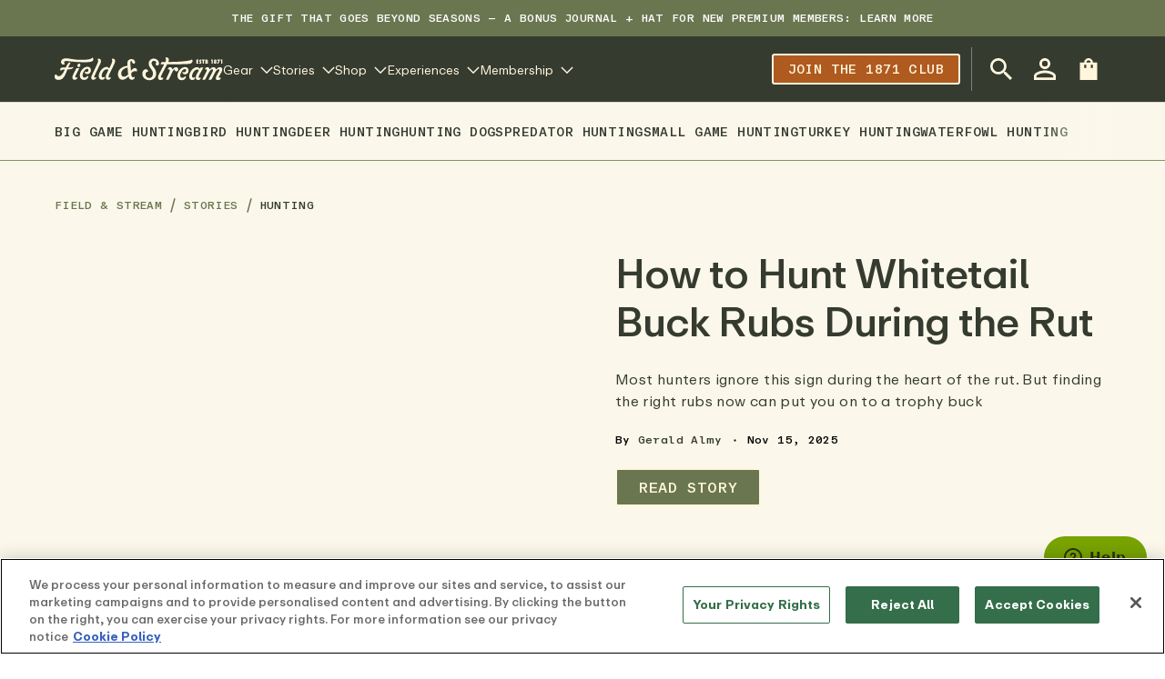

--- FILE ---
content_type: text/css
request_url: https://cdn.shopify.com/oxygen-v2/32408/21412/44331/2451296/build/_assets/fonts-FRNU2YU2.css
body_size: -26
content:
@font-face{font-family:ABC Repro;src:url(https://cdn.shopify.com/oxygen-v2/32408/21412/44331/2451296/build/_assets/ABCRepro-Screen-3ZT4BJMX.woff2) format("woff2"),url(https://cdn.shopify.com/oxygen-v2/32408/21412/44331/2451296/build/_assets/ABCRepro-Screen-TDUAQNY3.woff) format("woff");font-weight:350;font-style:normal;font-display:swap}@font-face{font-family:ABC Repro;src:url(https://cdn.shopify.com/oxygen-v2/32408/21412/44331/2451296/build/_assets/ABCRepro-Medium-SLSROKKK.woff2) format("woff2"),url(https://cdn.shopify.com/oxygen-v2/32408/21412/44331/2451296/build/_assets/ABCRepro-Medium-GAGBVJRB.woff) format("woff");font-weight:500;font-style:normal;font-display:swap}@font-face{font-family:ABC Repro;src:url(https://cdn.shopify.com/oxygen-v2/32408/21412/44331/2451296/build/_assets/ABCRepro-Bold-YSFVMXOF.woff2) format("woff2"),url(https://cdn.shopify.com/oxygen-v2/32408/21412/44331/2451296/build/_assets/ABCRepro-Bold-THHVE4MY.woff) format("woff");font-weight:700;font-style:normal;font-display:swap}@font-face{font-family:ABC Repro Mono;src:url(https://cdn.shopify.com/oxygen-v2/32408/21412/44331/2451296/build/_assets/ABCReproMono-Medium-RGCXS5NX.woff2) format("woff2"),url(https://cdn.shopify.com/oxygen-v2/32408/21412/44331/2451296/build/_assets/ABCReproMono-Medium-PPBXBV2F.woff) format("woff");font-weight:500;font-style:normal;font-display:swap}@font-face{font-family:Egyptian MT STD;src:url(https://cdn.shopify.com/oxygen-v2/32408/21412/44331/2451296/build/_assets/EgyptianExt-BRBUV57J.woff2) format("woff2"),url(https://cdn.shopify.com/oxygen-v2/32408/21412/44331/2451296/build/_assets/EgyptianExt-GWP6AX7H.woff) format("woff");font-weight:500;font-style:normal;font-display:swap}@font-face{font-family:ITF Franklin Gothic;src:url(https://cdn.shopify.com/oxygen-v2/32408/21412/44331/2451296/build/_assets/ITF-Franklin-Gothic-IL2UWC3S.woff2) format("woff2"),url(https://cdn.shopify.com/oxygen-v2/32408/21412/44331/2451296/build/_assets/ITF-Franklin-Gothic-T6Y6DAV5.woff) format("woff");font-weight:600;font-style:normal;font-display:swap}
/*# sourceMappingURL=https://cdn.shopify.com/oxygen-v2/32408/21412/44331/2451296/build/_assets/fonts-AUGEQUOT.css.map */


--- FILE ---
content_type: text/css
request_url: https://cdn.shopify.com/oxygen-v2/32408/21412/44331/2451296/build/_assets/reset-5Z76SP36.css
body_size: -450
content:
*,*:before,*:after{box-sizing:border-box;border-width:0;border-style:solid;margin:0;padding:0}img,video{max-width:100%;max-height:100%}img,svg,video,canvas,audio,iframe,embed,object{display:block}fieldset{border:none}a{color:inherit;text-decoration:inherit}button{-webkit-appearance:button;background-color:transparent;background-image:none}button,input,optgroup,select,textarea{font-family:inherit;font-size:100%;font-weight:inherit;line-height:inherit;color:inherit;margin:0;padding:0}button,[role=button]{cursor:pointer}
/*# sourceMappingURL=https://cdn.shopify.com/oxygen-v2/32408/21412/44331/2451296/build/_assets/reset-IWRBN6PH.css.map */


--- FILE ---
content_type: text/css
request_url: https://cdn.shopify.com/oxygen-v2/32408/21412/44331/2451296/build/_assets/required-QQRSUETY.css
body_size: 2150
content:
:root{--br-color-black: #000;--br-color-white: #FFF;--br-color-brand-400: #FBF8EB;--br-color-brand-500: #FFF6DC;--br-color-brand-600: #A3B087;--br-color-brand-700: #849363;--br-color-brand-800: #6A7650;--br-color-brand-900: #363B30;--br-color-accent-400: #D7DAE3;--br-color-accent-500: #EBE5CC;--br-color-accent-600: #A14538;--br-color-accent-700: #3D5480;--br-color-accent-800: #CF6A25;--br-color-accent-900: #AF5A1F;--br-color-background-800: #F7F7F6;--br-color-background-900: #F7F7E7;--br-color-utility-300: #AD5EEB;--br-color-utility-400: #637342;--br-color-utility-500: #F9E531;--br-color-utility-600: #DA582F;--br-color-utility-700: transparent;--br-color-utility-800: #FFFFFF;--br-color-utility-900: #000000;--br-color-gray-100: #F9F9F9;--br-color-gray-200: #F3F3F3;--br-color-gray-300: #E6E6E6;--br-color-gray-400: #D9D9D9;--br-color-gray-500: #CCCCCC;--br-color-gray-600: #B3B3B3;--br-color-gray-700: #999999;--br-color-gray-800: #808080;--br-color-gray-900: #4D4D4D;--br-color-primary: var(--br-color-brand-900);--br-color-primary-text: var(--br-color-background-800);--br-color-primary-outline: var(--br-color-brand-900);--br-color-primary-accent: var(--br-color-accent-900);--br-color-secondary: var(--br-color-brand-800);--br-color-secondary-text: var(--br-color-background-800);--br-color-secondary-outline: var(--br-color-brand-800);--br-color-secondary-accent: var(--br-color-background-800);--br-color-tertiary: var(--br-color-utility-800);--br-color-tertiary-text: var(--br-color-accent-900);--br-color-tertiary-outline: var(--br-color-accent-900);--br-color-tertiary-accent: var(--br-color-accent-900);--br-color-success: var(--br-color-utility-400);--br-color-success-text: var(--br-color-utility-800);--br-color-success-outline: var(--br-color-utility-400);--br-color-success-accent: var(--br-color-utility-800);--br-color-warning: var(--br-color-utility-500);--br-color-warning-text: var(--br-color-utility-900);--br-color-warning-outline: var(--br-color-utility-500);--br-color-warning-accent: var(--br-color-utility-800);--br-color-danger: var(--br-color-utility-600);--br-color-danger-text: var(--br-color-utility-800);--br-color-danger-outline: var(--br-color-utility-600);--br-color-danger-accent: var(--br-color-utility-800);--br-color-featured-dark: var(--br-color-brand-900);--br-color-featured-dark-text: var(--br-color-brand-500);--br-color-featured-dark-outline: var(--br-color-brand-900);--br-color-featured-light: var(--br-color-brand-500);--br-color-featured-light-text: var(--br-color-brand-900);--br-color-featured-light-outline: var(--br-color-brand-500);--br-color-cream: var(--br-color-brand-500);--br-color-cream-text: var(--br-color-brand-900);--br-color-cream-outline: var(--br-color-brand-500);--br-color-outline-lt: transparent;--br-color-outline-lt-text: var(--br-color-brand-500);--br-color-outline-lt-outline: var(--br-color-brand-500);--br-color-featured-ghost-lt: transparent;--br-color-featured-ghost-lt-text: var(--br-color-brand-500);--br-color-featured-ghost-lt-outline: var(--br-color-brand-500);--br-color-outline-dk: transparent;--br-color-outline-dk-text: var(--br-color-brand-900);--br-color-outline-dk-outline: var(--br-color-brand-900);--br-color-featured-ghost-dk: transparent;--br-color-featured-ghost-dk-text: var(--br-color-brand-900);--br-color-featured-ghost-dk-outline: var(--br-color-brand-900);--br-color-footer-header: transparent;--br-color-footer-header-text: var(--br-color-brand-600);--br-color-footer-header-outline: var(--br-color-brand-500);--br-color-footer-icon: transparent;--br-color-footer-icon-text: var(--br-color-brand-500);--br-color-footer-icon-outline: var(--br-color-brand-500);--br-color-interact-primary: var(--br-color-brand-800);--br-color-interact-primary-text: var(--br-color-brand-500);--br-color-interact-primary-outline: var(--br-color-brand-500);--br-color-interact-primary-hover: var(--br-color-brand-900);--br-color-interact-primary-hover-text: var(--br-color-brand-500);--br-color-interact-primary-hover-outline: var(--br-color-brand-500);--br-color-interact-primary-pressed: var(--br-color-brand-700);--br-color-interact-primary-pressed-text: var(--br-color-brand-900);--br-color-interact-primary-pressed-outline: var(--br-color-brand-900);--br-color-interact-secondary: var(--br-color-accent-900);--br-color-interact-secondary-text: var(--br-color-brand-500);--br-color-interact-secondary-outline: var(--br-color-brand-500);--br-color-interact-secondary-hover: var(--br-color-brand-800);--br-color-interact-secondary-hover-text: var(--br-color-brand-500);--br-color-interact-secondary-hover-outline: var(--br-color-brand-500);--br-color-interact-secondary-pressed: var(--br-color-brand-700);--br-color-interact-secondary-pressed-text: var(--br-color-brand-900);--br-color-interact-secondary-pressed-outline: var(--br-color-brand-900);--br-color-interact-tertiary: var(--br-color-white);--br-color-interact-tertiary-text: var(--br-color-brand-800);--br-color-interact-tertiary-outline: var(--br-color-brand-800);--br-color-interact-tertiary-hover: var(--br-color-brand-800);--br-color-interact-tertiary-hover-text: var(--br-color-brand-500);--br-color-interact-tertiary-hover-outline: var(--br-color-brand-500);--br-color-interact-tertiary-pressed: var(--br-color-brand-700);--br-color-interact-tertiary-pressed-text: var(--br-color-brand-900);--br-color-interact-tertiary-pressed-outline: var(--br-color-brand-900);--br-color-interact-ghost: var(--br-color-brand-800);--br-color-interact-ghost-text: var(--br-color-black);--br-color-interact-ghost-outline: transparent;--br-color-interact-ghost-hover: transparent;--br-color-interact-ghost-hover-text: var(--br-color-brand-900);--br-color-interact-ghost-hover-outline: var(--br-color-black);--br-color-interact-ghost-pressed: transparent;--br-color-interact-ghost-pressed-text: var(--br-color-brand-900);--br-color-interact-ghost-pressed-outline: var(--br-color-black);--br-color-interact-success: var(--br-color-success);--br-color-interact-success-text: var(--br-color-success-text);--br-color-interact-success-outline: var(--br-color-success-outline);--br-color-interact-success-accent: var(--br-color-success-accent);--br-color-interact-success-hover: var(--br-color-background-900);--br-color-interact-success-hover-text: var(--br-color-brand-800);--br-color-interact-success-hover-outline: var(--br-color-background-900);--br-color-interact-success-hover-accent: var(--br-color-brand-800);--br-color-interact-success-pressed: var(--br-color-accent-900);--br-color-interact-success-pressed-text: var(--br-color-brand-900);--br-color-interact-success-pressed-outline: var(--br-color-accent-900);--br-color-interact-success-pressed-accent: var(--br-color-brand-900);--br-color-interact-warning: var(--br-color-warning);--br-color-interact-warning-text: var(--br-color-warning-text);--br-color-interact-warning-outline: var(--br-color-warning-outline);--br-color-interact-warning-accent: var(--br-color-warning-accent);--br-color-interact-warning-hover: var(--br-color-background-900);--br-color-interact-warning-hover-text: var(--br-color-brand-800);--br-color-interact-warning-hover-outline: var(--br-color-background-900);--br-color-interact-warning-hover-accent: var(--br-color-brand-800);--br-color-interact-warning-pressed: var(--br-color-accent-900);--br-color-interact-warning-pressed-text: var(--br-color-brand-900);--br-color-interact-warning-pressed-outline: var(--br-color-accent-900);--br-color-interact-warning-pressed-accent: var(--br-color-brand-900);--br-color-interact-danger: var(--br-color-danger);--br-color-interact-danger-text: var(--br-color-danger-text);--br-color-interact-danger-outline: var(--br-color-danger-outline);--br-color-interact-danger-accent: var(--br-color-danger-accent);--br-color-interact-danger-hover: var(--br-color-background-900);--br-color-interact-danger-hover-text: var(--br-color-brand-800);--br-color-interact-danger-hover-outline: var(--br-color-background-900);--br-color-interact-danger-hover-accent: var(--br-color-brand-800);--br-color-interact-danger-pressed: var(--br-color-accent-900);--br-color-interact-danger-pressed-text: var(--br-color-brand-900);--br-color-interact-danger-pressed-outline: var(--br-color-accent-900);--br-color-interact-danger-pressed-accent: var(--br-color-brand-900);--br-color-interact-applied-filter: var(--br-color-brand-400);--br-color-interact-applied-filter-text: var(--br-color-black);--br-color-interact-applied-filter-outline: var(--br-color-brand-400);--br-color-interact-applied-filter-hover: var(--br-color-brand-400);--br-color-interact-applied-filter-hover-text: var(--br-color-black);--br-color-interact-applied-filter-hover-outline: var(--br-color-brand-400);--br-color-interact-applied-filter-pressed: var(--br-color-brand-400);--br-color-interact-applied-filter-pressed-text: var(--br-color-black);--br-color-interact-applied-filter-pressed-outline: var(--br-color-brand-400);--br-color-body: var(--br-color-white);--br-color-contrast: var(--br-color-gray-900);--br-color-highlight: var(--br-color-utility-800);--br-color-panel: var(--br-color-body);--br-color-text: var(--br-color-black);--br-color-text-muted: var(--br-color-gray-800);--br-color-link: var(--br-color-brand-800);--br-color-link-hover: var(--br-color-brand-900);--br-color-link-pressed: var(--br-color-brand-700);--br-color-focus-outline: var(--br-color-utility-300);--br-color-boolean: var(--br-color-body);--br-color-boolean-text: var(--br-color-accent-900);--br-color-boolean-outline: currentColor;--br-color-boolean-selected: var(--br-color-accent-900);--br-color-boolean-selected-text: var(--br-color-utility-800);--br-color-boolean-selected-outline: var(--br-color-accent-900);--br-color-inactive: var(--br-color-gray-500);--br-color-inactive-accent: var(--br-color-gray-800);--br-color-badge-primary: var(--br-color-brand-700)}:root{--br-spacing-18: 1.125rem;--br-spacing-30: 1.875rem;--br-spacing-xs: .125rem;--br-spacing-2xs: .25rem;--br-spacing-sm: .5rem;--br-spacing: 1rem;--br-spacing-md: 1.5rem;--br-spacing-2md: 2rem;--br-spacing-lg: 2.5rem;--br-spacing-2lg: 3rem;--br-spacing-3lg: 3.5rem;--br-spacing-xl: 4rem;--br-spacing-2xl: 4.5rem;--br-spacing-3xl: 5rem;--br-spacing-nav: var(--height-nav);--br-spacing-screen: var(--screen-height, 100vh);--br-spacing-header: 3.75rem;--br-spacing-menu-drawer-li: 1.25rem;--br-spacing-2sm: .75rem;--br-spacing-3md: 2.25rem;--br-spacing-4lg: 3.75rem;--br-spacing-xxl: 7.5rem;--br-spacing-cart-page: 6.75rem}:root{--br-size-xs: .125rem;--br-size-2xs: .25rem;--br-size-sm: .5rem;--br-size: 1rem;--br-size-md: 1.5rem;--br-size-2md: 2rem;--br-size-lg: 2.5rem;--br-size-2lg: 3rem;--br-size-3lg: 3.5rem;--br-size-xl: 4rem;--br-size-2xl: 4.5rem;--br-size-3xl: 5rem}:root{--br-max-width-min: 20rem;--br-max-width-tiny: 30rem;--br-max-width-small: 48rem;--br-max-width-xsmall: 56rem;--br-max-width-medium: 64rem;--br-max-width-xmedium: 77.5rem;--br-max-width-large: 90rem;--br-max-width-xlarge: 102.5rem;--br-max-width-max: 160rem;--br-max-width-search-bar: 44rem;--br-max-width-mobile-logo: 11.25rem;--br-max-width-hero-banner: 33.5rem;--br-max-width-product-reviews: 68.5rem;--br-max-width-featured-post: 32.25rem}:root{--br-radius-xs: .125rem;--br-radius-sm: .25rem;--br-radius: .5rem;--br-radius-md: .625rem;--br-radius-lg: 1rem;--br-radius-button: .625em;--br-radius-full: 9999px}:root{--br-transition-duration-fast: 107ms;--br-transition-duration-default: 213ms;--br-transition-duration-medium: 426ms;--br-transition-duration-slow: 852ms;--br-transition-function-default: ease-in-out;--br-transition-function-bezier-ease: cubic-bezier(.4, .9, .25, 1);--br-transition-function-bounce: cubic-bezier(.4, .9, .25, 1.5);--br-transition-function-bounce-lg: cubic-bezier(.4, .9, .25, 2)}:root{--br-font-size-60: 3.75rem;--br-font-size-xs: .6875rem;--br-font-size-sm: .875rem;--br-font-size: 1rem;--br-font-size-md: 1.125rem;--br-font-size-md20: 1.3125rem;--br-font-size-md30: 1.5625rem;--br-font-size-lg: 1.25rem;--br-font-size-lg20: 2.0625rem;--br-font-size-lg30: 2.375rem;--br-font-size-xl: 3.125rem;--br-font-size-xl20: 4.1875rem;--br-font-size-xl30: 5.5625rem;--br-font-size-display: clamp(54px, calc(54px + .0625*(100vw - 768px)), 96px);--br-font-size-h1: clamp(36px, calc(36px + 28 * ((100vw - 768px) / 672)), 64px);--br-font-size-h2: clamp(32px, calc(32px + 16 * ((100vw - 768px) / 672)), 48px);--br-font-size-h3: clamp(28px, calc(28px + 8 * ((100vw - 768px) / 672)), 36px);--br-font-size-h4: clamp(24px, calc(24px + 0*(100vw - 768px)), 24px);--br-font-size-h5: clamp(20px, calc(20px + 0*(100vw - 768px)), 20px);--br-font-size-h6: clamp(12px, calc(12px + 0*(100vw - 768px)), 12px);--br-font-size-xs-to-sm: clamp(.6875rem, calc(.6875rem + .1875 * ((100vw - 48rem) / 42)), .875rem);--br-font-size-xs-to-base: clamp(.6875rem, calc(.6875rem + .3125 * ((100vw - 48rem) / 42)), 1rem);--br-font-size-sm-to-base: clamp(.875rem, calc(.875rem + .125 * ((100vw - 48rem) / 42)), 1rem);--br-font-size-sm-to-md: clamp(.875rem, calc(.875rem + .25 * ((100vw - 48rem) / 42)), 1.125rem);--br-font-size-base-to-md: clamp(1rem, calc(1rem + .125 * ((100vw - 48rem) / 42)), 1.125rem);--br-font-size-md-to-md20: clamp(1.125rem, calc(1.125rem + .1875 * ((100vw - 48rem) / 42)), 1.3125rem);--br-font-size-md20-to-lg: clamp(1.3125rem, calc(1.3125rem + .4375 * ((100vw - 48rem) / 42)), 1.75rem);--br-font-size-md30-to-lg20: clamp(1.5625rem, calc(1.5625rem + .75 * ((100vw - 48rem) / 42)), 2.3125rem);--br-font-size-2sm: .75rem;--br-font-size-2lg: 3.25rem;--br-font-family-primary: ABC Repro;--br-font-family-secondary: ABC Repro Mono;--br-font-family-tertiary: ITF Franklin Gothic;--br-font-family-quaternary: Egyptian MT STD;--br-font-family-display: ITF Franklin Gothic;--br-font-family-h6: ABC Repro Mono;--br-font-weight-light: 200;--br-font-weight-normal: 350;--br-font-weight-medium: 400;--br-font-weight-bold: 500;--br-font-weight-display: 600;--br-font-weight-h1: 500;--br-font-weight-h2: 500;--br-font-weight-h3: 500;--br-font-weight-h4: 500;--br-font-weight-h5: 500;--br-font-weight-h6: 400;--br-font-weight-bolder: 700;--br-line-height-sm: .75;--br-line-height: 1;--br-line-height-md: 1.15;--br-line-height-lg: 1.3;--br-line-height-xl: 1.5;--br-line-height-display: 1;--br-line-height-h1: 1.2;--br-line-height-h2: 1.2;--br-line-height-h3: 1.3;--br-line-height-h4: 1.2;--br-line-height-h5: 1.2;--br-line-height-h6: 1.2;--br-line-height-2md: 1.2;--br-line-height-3md: 1.22;--br-line-height-2sm: 1.1;--br-letter-spacing-sm: .04em;--br-letter-spacing: .06em;--br-letter-spacing-lg: .08em;--br-letter-spacing-tightest: -1px;--br-letter-spacing-biggest: .36px}:root{--br-z-index-above-modal: 6;--br-z-index-modal: 5;--br-z-index-above-overlay: 4;--br-z-index-overlay: 3;--br-z-index-above-base: 2;--br-z-index-base: 1;--br-z-index-negative: -1}.set--w-100{width:100%}.set--h-100{height:100%}.v-top{margin-bottom:auto}.v-middle{margin-top:auto;margin-bottom:auto}.v-bottom{margin-top:auto}.h-left{margin-right:auto}.h-center{margin-right:auto;margin-left:auto}.h-right{margin-left:auto}.t-left{align-items:flex-start;text-align:left}.t-left .component-links{justify-content:left}.t-center{align-items:center;text-align:center}.t-center .component-links{justify-content:center}.t-right{align-items:flex-end;text-align:right}.t-right .component-links{justify-content:right}.t-justify{text-align:justify}.d-before .component-media{order:1}.d-before .component-details,.d-after .component-media{order:0}.d-after .component-details{order:1}.d-overlay{position:relative}.d-overlay .component-details{position:absolute;top:0;left:0;width:100%;height:100%}@media (min-width: 48rem){.v-top-md{margin-top:initial;margin-bottom:auto}.v-middle-md{margin-top:auto;margin-bottom:auto}.v-bottom-md{margin-top:auto;margin-bottom:initial}.h-left-md{margin-right:auto;margin-left:initial}.h-center-md{margin-right:auto;margin-left:auto}.h-right-md{margin-right:initial;margin-left:auto}.t-left-md{align-items:flex-start;text-align:left}.t-left-md .component-links{justify-content:left}.t-center-md{align-items:center;text-align:center}.t-center-md .component-links{justify-content:center}.t-right-md{align-items:flex-end;text-align:right}.t-right-md .component-links{justify-content:right}.t-justify-md{align-items:stretch;text-align:justify}.t-justify-md .component-links{justify-content:stretch}.d-before-md .component-details,.d-after-md .component-details{position:static;width:initial;height:initial}.d-before-md .component-media{order:1}.d-before-md .component-details,.d-after-md .component-media{order:0}.d-after-md .component-details{order:1}.d-overlay-md{position:relative}.d-overlay-md .component-details{position:absolute;top:0;left:0;width:100%;height:100%}}[class*=max-width--]{margin-right:auto;margin-left:auto}.max-width{max-width:var(--br-max-width-tiny)}.max-width--min{max-width:var(--br-max-width-min)}.max-width--tiny{max-width:var(--br-max-width-tiny)}.max-width--small{max-width:var(--br-max-width-small)}.max-width--xsmall{max-width:var(--br-max-width-xsmall)}.max-width--medium{max-width:var(--br-max-width-medium)}.max-width--xmedium{max-width:var(--br-max-width-xmedium)}.max-width--large{max-width:var(--br-max-width-large)}.max-width--xlarge{max-width:var(--br-max-width-xlarge)}.max-width--max{max-width:var(--br-max-width-max)}.max-width--search-bar{max-width:var(--br-max-width-search-bar)}.max-width--mobile-logo{max-width:var(--br-max-width-mobile-logo)}.max-width--hero-banner{max-width:var(--br-max-width-hero-banner)}.max-width--product-reviews{max-width:var(--br-max-width-product-reviews)}.max-width--featured-post{max-width:var(--br-max-width-featured-post)}.sr-only{position:absolute;overflow:hidden;clip:rect(0 0 0 0);width:.0625rem;height:.0625rem;margin:-.0625rem;padding:0;border:0}@media (min-width: 48rem){.display--md-max{display:none!important}}@media (min-width: 64.0625rem){.display--md-to-lg,.display--lg-max{display:none!important}}@media (max-width: 64rem){.display--lg{display:none!important}}@media (max-width: 47.9375rem){.display--md,.display--md-to-lg{display:none!important}}.text-align--left{text-align:left}.text-align--center{text-align:center}.text-align--right{text-align:right}.text-align--justify{text-align:justify}.text-transform--uppercase{text-transform:uppercase}.inverted{transform:translate(calc(-100% + var(--br-inversion-xoffset, 0px)),calc(-100% + var(--br-inversion-yoffset, 0px)))}.inverted--vertically{transform:translate(var(--br-standard-xoffset, 0),calc(-100% + var(--br-inversion-yoffset, 0px)))}.inverted--horizontally{transform:translate(calc(-100% + var(--br-inversion-xoffset, 0px)),var(--br-standard-yoffset, 0))}
/*# sourceMappingURL=https://cdn.shopify.com/oxygen-v2/32408/21412/44331/2451296/build/_assets/required-A4F3AKXI.css.map */


--- FILE ---
content_type: text/css
request_url: https://cdn.shopify.com/oxygen-v2/32408/21412/44331/2451296/build/_assets/styles-53LZBXLC.css
body_size: -142
content:
[class*=br-fade][class*=-active]{transition-property:opacity;transition-duration:var(--br-transition-duration-override, var(--br-transition-duration-default));transition-delay:var(--br-transition-delay-override);transition-timing-function:var(--br-transition-function-override, var(--br-transition-function-default))}.br-fade-enter-from,.br-fade-leave-to{opacity:0!important}.br-fade-enter-to:not(.br-fade-entered),.br-fade-leave-from:not(.br-fade-entered){opacity:1!important}[class*=br-slide][class*=-active],[class*=br-scale][class*=-active]{transition-property:opacity,transform;transition-duration:var(--br-transition-duration-override, var(--br-transition-duration-medium));transition-delay:var(--br-transition-delay-override);transition-timing-function:var(--br-transition-function-override, var(--br-transition-function-bezier-ease))}[class*=br-slide][class*=-enter-from],[class*=br-slide][class*=-leave-to]{opacity:0!important;transform:translate3d(var(--br-transition-translate, -100%, 0, 0))!important}[class*=br-slide][class*=-enter-to],[class*=br-slide][class*=-leave-from]{opacity:1!important;transform:translate3d(var(--br-transition-translate, 0, 0, 0))!important}.br-slide-right-enter-from,.br-slide-right-leave-to{--br-transition-translate: 100%, 0, 0}.br-slide-top-enter-from,.br-slide-top-leave-to{--br-transition-translate: 0, -100%, 0}.br-slide-top-short-enter-from,.br-slide-top-short-leave-to{--br-transition-translate: 0, -3rem, 0}.br-slide-bottom-enter-from,.br-slide-bottom-leave-to{--br-transition-translate: 0, 100%, 0}.br-slide-bottom-short-enter-from,.br-slide-bottom-short-leave-to{--br-transition-translate: 0, 3rem, 0}[class*=br-scale][class*=-enter-from],[class*=br-scale][class*=-leave-to]{opacity:0!important;transform:scale(.85)!important}[class*=br-scale][class*=-enter-to],[class*=br-scale][class*=-leave-from]{opacity:1!important;transform:scale(1)!important}.br-expand-enter-active,.br-expand-leave-active{transition-property:height,opacity,padding-top,padding-bottom,margin-top,margin-bottom,border-color,border-top-width,border-bottom-width;transition-duration:var(--br-transition-duration-override, var(--br-transition-duration-medium));transition-delay:var(--br-transition-delay-override);transition-timing-function:var(--br-transition-function-override, var(--br-transition-function-bezier-ease));overflow:hidden}.br-expand-enter-from,.br-expand-leave-to{padding-top:0!important;padding-bottom:0!important;margin-top:0!important;margin-bottom:0!important;border-top-width:0!important;border-bottom-width:0!important;height:0!important;opacity:0!important}
/*# sourceMappingURL=https://cdn.shopify.com/oxygen-v2/32408/21412/44331/2451296/build/_assets/styles-SKOEBLLL.css.map */


--- FILE ---
content_type: text/css
request_url: https://cdn.shopify.com/oxygen-v2/32408/21412/44331/2451296/build/_assets/app-FHNJX4W4.css
body_size: 24272
content:
*,:before,:after{--tw-border-spacing-x: 0;--tw-border-spacing-y: 0;--tw-translate-x: 0;--tw-translate-y: 0;--tw-rotate: 0;--tw-skew-x: 0;--tw-skew-y: 0;--tw-scale-x: 1;--tw-scale-y: 1;--tw-pan-x: ;--tw-pan-y: ;--tw-pinch-zoom: ;--tw-scroll-snap-strictness: proximity;--tw-gradient-from-position: ;--tw-gradient-via-position: ;--tw-gradient-to-position: ;--tw-ordinal: ;--tw-slashed-zero: ;--tw-numeric-figure: ;--tw-numeric-spacing: ;--tw-numeric-fraction: ;--tw-ring-inset: ;--tw-ring-offset-width: 0px;--tw-ring-offset-color: #fff;--tw-ring-color: rgb(59 130 246 / .5);--tw-ring-offset-shadow: 0 0 #0000;--tw-ring-shadow: 0 0 #0000;--tw-shadow: 0 0 #0000;--tw-shadow-colored: 0 0 #0000;--tw-blur: ;--tw-brightness: ;--tw-contrast: ;--tw-grayscale: ;--tw-hue-rotate: ;--tw-invert: ;--tw-saturate: ;--tw-sepia: ;--tw-drop-shadow: ;--tw-backdrop-blur: ;--tw-backdrop-brightness: ;--tw-backdrop-contrast: ;--tw-backdrop-grayscale: ;--tw-backdrop-hue-rotate: ;--tw-backdrop-invert: ;--tw-backdrop-opacity: ;--tw-backdrop-saturate: ;--tw-backdrop-sepia: ;--tw-contain-size: ;--tw-contain-layout: ;--tw-contain-paint: ;--tw-contain-style: }::backdrop{--tw-border-spacing-x: 0;--tw-border-spacing-y: 0;--tw-translate-x: 0;--tw-translate-y: 0;--tw-rotate: 0;--tw-skew-x: 0;--tw-skew-y: 0;--tw-scale-x: 1;--tw-scale-y: 1;--tw-pan-x: ;--tw-pan-y: ;--tw-pinch-zoom: ;--tw-scroll-snap-strictness: proximity;--tw-gradient-from-position: ;--tw-gradient-via-position: ;--tw-gradient-to-position: ;--tw-ordinal: ;--tw-slashed-zero: ;--tw-numeric-figure: ;--tw-numeric-spacing: ;--tw-numeric-fraction: ;--tw-ring-inset: ;--tw-ring-offset-width: 0px;--tw-ring-offset-color: #fff;--tw-ring-color: rgb(59 130 246 / .5);--tw-ring-offset-shadow: 0 0 #0000;--tw-ring-shadow: 0 0 #0000;--tw-shadow: 0 0 #0000;--tw-shadow-colored: 0 0 #0000;--tw-blur: ;--tw-brightness: ;--tw-contrast: ;--tw-grayscale: ;--tw-hue-rotate: ;--tw-invert: ;--tw-saturate: ;--tw-sepia: ;--tw-drop-shadow: ;--tw-backdrop-blur: ;--tw-backdrop-brightness: ;--tw-backdrop-contrast: ;--tw-backdrop-grayscale: ;--tw-backdrop-hue-rotate: ;--tw-backdrop-invert: ;--tw-backdrop-opacity: ;--tw-backdrop-saturate: ;--tw-backdrop-sepia: ;--tw-contain-size: ;--tw-contain-layout: ;--tw-contain-paint: ;--tw-contain-style: }.\!container{width:100%!important}.container{width:100%}@media (min-width: 30rem){.\!container{max-width:30rem!important}.container{max-width:30rem}}@media (min-width: 48rem){.\!container{max-width:48rem!important}.container{max-width:48rem}}@media (min-width: 64.0625rem){.\!container{max-width:64.0625rem!important}.container{max-width:64.0625rem}}@media (min-width: 77.5rem){.\!container{max-width:77.5rem!important}.container{max-width:77.5rem}}@media (min-width: 90rem){.\!container{max-width:90rem!important}.container{max-width:90rem}}body{-webkit-font-smoothing:antialiased;-moz-osx-font-smoothing:grayscale}h1,h2,h3,h4,h5,.br-title--h1,.br-title--h2,.br-title--h3,.br-title--h4,.br-title--h5{letter-spacing:var(--br-letter-spacing-tightest)}p{letter-spacing:0}.image-caption{margin-top:.5rem}@media (max-width: 47.9375rem){.image-caption,.image-caption p{font-size:var(--br-font-size-sm)}}.eyebrow-text{font-family:var(--br-font-family-quaternary);font-size:var(--br-font-size-2sm);font-weight:var(--br-font-weight-bold);line-height:110%;letter-spacing:var(--br-letter-spacing);text-transform:uppercase}.search-header{padding:.75rem 1rem}@media (min-width: 64.0625rem){.search-header{padding-top:1.75rem;padding-bottom:1.75rem;padding-left:0;padding-right:0}}.search-header{background-color:var(--br-color-brand-400);border-bottom:2px solid var(--br-color-brand-700)}.search-bar{--br-input-background: var(--br-color-white)}.search-toggle{margin-top:1.5rem;margin-bottom:1.5rem;display:flex;justify-content:center;gap:1.5rem}@media (min-width: 64.0625rem){.search-toggle{margin-bottom:0;margin-top:2.5rem}}.search-toggle button{padding-top:.5rem;padding-bottom:.5rem;border-bottom:2px solid transparent}.search-toggle button.active{color:var(--br-color-brand-900);border-bottom:2px solid var(--br-color-brand-800)}.br-button--large{height:var(--br-button-lg-height)}.br-button--sm{height:var(--br-button-sm-height)}.react-player{position:relative;padding-top:56.25%}.react-player__video{position:absolute;top:0;left:0}.spinner{border:3px solid var(--br-color-interact-primary-text);border-radius:50%;border-top:3px solid var(--br-color-interact-primary);width:24px;height:24px;-webkit-animation:spin 2s linear infinite;animation:spin 2s linear infinite}@-webkit-keyframes spin{0%{-webkit-transform:rotate(0deg)}to{-webkit-transform:rotate(360deg)}}@keyframes spin{0%{transform:rotate(0)}to{transform:rotate(360deg)}}#launcher{margin:5px!important;bottom:0!important}@media (min-width: 48rem){#launcher{margin:10px 20px!important;bottom:70px!important}}.sr-only{position:absolute;width:1px;height:1px;padding:0;margin:-1px;overflow:hidden;clip:rect(0,0,0,0);white-space:nowrap;border-width:0}.visible{visibility:visible}.invisible{visibility:hidden}.static{position:static}.fixed{position:fixed}.absolute{position:absolute}.relative{position:relative}.sticky{position:sticky}.bottom-0{bottom:0}.left-0{left:0}.left-4{left:1rem}.left-\[50\%\]{left:50%}.right-0{right:0}.top-0{top:0}.top-4{top:1rem}.top-\[-50px\]{top:-50px}.top-full{top:100%}.z-10{z-index:10}.z-above-base{z-index:var(--br-z-index-above-base)}.z-overlay{z-index:var(--br-z-index-overlay)}.order-2{order:2}.m-4{margin:1rem}.m-auto{margin:auto}.mx-6{margin-left:1.5rem;margin-right:1.5rem}.mx-8{margin-left:2rem;margin-right:2rem}.mx-auto{margin-left:auto;margin-right:auto}.my-0{margin-top:0;margin-bottom:0}.my-10{margin-top:2.5rem;margin-bottom:2.5rem}.my-12{margin-top:3rem;margin-bottom:3rem}.my-16{margin-top:4rem;margin-bottom:4rem}.my-24{margin-top:6rem;margin-bottom:6rem}.my-4{margin-top:1rem;margin-bottom:1rem}.my-6{margin-top:1.5rem;margin-bottom:1.5rem}.my-8{margin-top:2rem;margin-bottom:2rem}.my-sm{margin-top:var(--br-spacing);margin-bottom:var(--br-spacing)}.mb-0{margin-bottom:0}.mb-1{margin-bottom:.25rem}.mb-10{margin-bottom:2.5rem}.mb-12{margin-bottom:3rem}.mb-16{margin-bottom:4rem}.mb-2{margin-bottom:.5rem}.mb-2xl{margin-bottom:var(--br-spacing-2xl)}.mb-3{margin-bottom:.75rem}.mb-4{margin-bottom:1rem}.mb-5{margin-bottom:1.25rem}.mb-6{margin-bottom:1.5rem}.mb-7{margin-bottom:1.75rem}.mb-8{margin-bottom:2rem}.mb-\[15px\]{margin-bottom:15px}.mb-\[5px\]{margin-bottom:5px}.mb-lg{margin-bottom:var(--br-spacing-lg)}.mb-md{margin-bottom:var(--br-spacing-md)}.mb-sm{margin-bottom:var(--br-spacing)}.mb-xs{margin-bottom:var(--br-spacing-xs)}.ml-1{margin-left:.25rem}.ml-2{margin-left:.5rem}.ml-3{margin-left:.75rem}.ml-auto{margin-left:auto}.ml-xs{margin-left:var(--br-spacing-xs)}.mr-1{margin-right:.25rem}.mr-2{margin-right:.5rem}.mr-3{margin-right:.75rem}.mr-4{margin-right:1rem}.mr-auto{margin-right:auto}.mt-0{margin-top:0}.mt-1{margin-top:.25rem}.mt-10{margin-top:2.5rem}.mt-12{margin-top:3rem}.mt-2{margin-top:.5rem}.mt-2xl{margin-top:var(--br-spacing-2xl)}.mt-3{margin-top:.75rem}.mt-4{margin-top:1rem}.mt-5{margin-top:1.25rem}.mt-6{margin-top:1.5rem}.mt-8{margin-top:2rem}.mt-\[3\.5rem\]{margin-top:3.5rem}.mt-\[56px\]{margin-top:56px}.mt-\[5px\]{margin-top:5px}.mt-\[85px\]{margin-top:85px}.mt-auto{margin-top:auto}.mt-lg{margin-top:var(--br-spacing-lg)}.mt-md{margin-top:var(--br-spacing-md)}.mt-sm{margin-top:var(--br-spacing)}.mt-xl{margin-top:var(--br-spacing-xl)}.mt-xs{margin-top:var(--br-spacing-xs)}.block{display:block}.inline-block{display:inline-block}.inline{display:inline}.flex{display:flex}.inline-flex{display:inline-flex}.table{display:table}.\!table-cell{display:table-cell!important}.grid{display:grid}.hidden{display:none}.h-11{height:2.75rem}.h-12{height:3rem}.h-\[150px\]{height:150px}.h-\[164px\]{height:164px}.h-\[170px\]{height:170px}.h-\[180px\]{height:180px}.h-\[20px\]{height:20px}.h-\[2px\]{height:2px}.h-\[33px\]{height:33px}.h-\[35px\]{height:35px}.h-\[420px\]{height:420px}.h-\[700px\]{height:700px}.h-auto{height:auto}.h-full{height:100%}.h-nav{height:var(--br-spacing-nav)}.max-h-\[19px\]{max-height:19px}.max-h-\[50px\]{max-height:50px}.min-h-\[20rem\]{min-height:20rem}.min-h-\[50px\]{min-height:50px}.min-h-\[fit-content\]{min-height:fit-content}.w-\[164px\]{width:164px}.w-\[200px\]{width:200px}.w-\[230px\]{width:230px}.w-\[290px\]{width:290px}.w-\[40px\]{width:40px}.w-fit{width:fit-content}.w-full{width:100%}.max-w-6xl{max-width:72rem}.max-w-\[1060px\]{max-width:1060px}.max-w-\[180px\]{max-width:180px}.max-w-\[350px\]{max-width:350px}.max-w-md{max-width:28rem}.max-w-screen-lg{max-width:64.0625rem}.max-w-screen-xl{max-width:77.5rem}.max-w-search-bar{max-width:var(--br-max-width-search-bar)}.flex-auto{flex:1 1 auto}.shrink{flex-shrink:1}.flex-grow,.grow{flex-grow:1}.basis-full{flex-basis:100%}.table-auto{table-layout:auto}.translate-x-\[-50\%\]{--tw-translate-x: -50%;transform:translate(var(--tw-translate-x),var(--tw-translate-y)) rotate(var(--tw-rotate)) skew(var(--tw-skew-x)) skewY(var(--tw-skew-y)) scaleX(var(--tw-scale-x)) scaleY(var(--tw-scale-y))}.transform{transform:translate(var(--tw-translate-x),var(--tw-translate-y)) rotate(var(--tw-rotate)) skew(var(--tw-skew-x)) skewY(var(--tw-skew-y)) scaleX(var(--tw-scale-x)) scaleY(var(--tw-scale-y))}.cursor-pointer{cursor:pointer}.appearance-none{appearance:none}.grid-cols-1{grid-template-columns:repeat(1,minmax(0,1fr))}.grid-cols-2{grid-template-columns:repeat(2,minmax(0,1fr))}.flex-col{flex-direction:column}.flex-wrap{flex-wrap:wrap}.content-start{align-content:flex-start}.content-end{align-content:flex-end}.items-start{align-items:flex-start}.items-end{align-items:flex-end}.items-center{align-items:center}.items-stretch{align-items:stretch}.justify-start{justify-content:flex-start}.justify-end{justify-content:flex-end}.justify-center{justify-content:center}.justify-between{justify-content:space-between}.gap-1{gap:.25rem}.gap-2{gap:.5rem}.gap-2xs{gap:var(--br-spacing-2xs)}.gap-3{gap:.75rem}.gap-4{gap:1rem}.gap-5{gap:1.25rem}.gap-6{gap:1.5rem}.gap-8{gap:2rem}.gap-\[10px\]{gap:10px}.gap-\[23px\]{gap:23px}.gap-\[26px\]{gap:26px}.gap-\[30px\]{gap:30px}.gap-\[74px\]{gap:74px}.space-y-3>:not([hidden])~:not([hidden]){--tw-space-y-reverse: 0;margin-top:calc(.75rem * calc(1 - var(--tw-space-y-reverse)));margin-bottom:calc(.75rem * var(--tw-space-y-reverse))}.self-center{align-self:center}.overflow-auto{overflow:auto}.overflow-hidden{overflow:hidden}.text-ellipsis{text-overflow:ellipsis}.whitespace-normal{white-space:normal}.break-words{overflow-wrap:break-word}.rounded{border-radius:.25rem}.rounded-\[7px\]{border-radius:7px}.rounded-lg{border-radius:.5rem}.rounded-none{border-radius:0}.rounded-sm{border-radius:.125rem}.rounded-bl-lg{border-bottom-left-radius:.5rem}.rounded-br-lg{border-bottom-right-radius:.5rem}.rounded-tl-lg{border-top-left-radius:.5rem}.rounded-tr-lg{border-top-right-radius:.5rem}.border{border-width:1px}.border-0{border-width:0px}.border-b{border-bottom-width:1px}.border-b-0{border-bottom-width:0px}.border-b-4{border-bottom-width:4px}.border-l-0{border-left-width:0px}.border-r-0{border-right-width:0px}.border-t{border-top-width:1px}.border-t-4{border-top-width:4px}.border-solid{border-style:solid}.border-brand-600{border-color:var(--br-color-brand-600)}.border-brand-800{border-color:var(--br-color-brand-800)}.border-contrast{border-color:var(--br-color-contrast)}.border-gray-300{border-color:var(--br-color-gray-300)}.border-gray-400{border-color:var(--br-color-gray-400)}.border-gray-500{border-color:var(--br-color-gray-500)}.border-gray-700{border-color:var(--br-color-gray-700)}.border-gray-800{border-color:var(--br-color-gray-800)}.border-red-500{--tw-border-opacity: 1;border-color:rgb(239 68 68 / var(--tw-border-opacity))}.\!bg-brand-500{background-color:var(--br-color-brand-500)!important}.bg-\[\#353A31\]{--tw-bg-opacity: 1;background-color:rgb(53 58 49 / var(--tw-bg-opacity))}.bg-\[\#363B30\]{--tw-bg-opacity: 1;background-color:rgb(54 59 48 / var(--tw-bg-opacity))}.bg-\[\#EEE7D4\]{--tw-bg-opacity: 1;background-color:rgb(238 231 212 / var(--tw-bg-opacity))}.bg-body{background-color:var(--br-color-body)}.bg-brand-400{background-color:var(--br-color-brand-400)}.bg-brand-900{background-color:var(--br-color-brand-900)}.bg-gray-200{background-color:var(--br-color-gray-200)}.bg-gray-300{background-color:var(--br-color-gray-300)}.bg-red-100{--tw-bg-opacity: 1;background-color:rgb(254 226 226 / var(--tw-bg-opacity))}.bg-white{background-color:var(--br-color-white)}.bg-zinc-500{--tw-bg-opacity: 1;background-color:rgb(113 113 122 / var(--tw-bg-opacity))}.p-0{padding:0}.p-2{padding:.5rem}.p-4{padding:1rem}.p-6{padding:1.5rem}.p-8{padding:2rem}.p-\[10px\]{padding:10px}.px-0{padding-left:0;padding-right:0}.px-1{padding-left:.25rem;padding-right:.25rem}.px-12{padding-left:3rem;padding-right:3rem}.px-3{padding-left:.75rem;padding-right:.75rem}.px-4{padding-left:1rem;padding-right:1rem}.px-6{padding-left:1.5rem;padding-right:1.5rem}.px-8{padding-left:2rem;padding-right:2rem}.py-10{padding-top:2.5rem;padding-bottom:2.5rem}.py-2{padding-top:.5rem;padding-bottom:.5rem}.py-2\.5{padding-top:.625rem;padding-bottom:.625rem}.py-20{padding-top:5rem;padding-bottom:5rem}.py-4{padding-top:1rem;padding-bottom:1rem}.py-6{padding-top:1.5rem;padding-bottom:1.5rem}.py-7{padding-top:1.75rem;padding-bottom:1.75rem}.py-8{padding-top:2rem;padding-bottom:2rem}.py-sm{padding-top:var(--br-spacing);padding-bottom:var(--br-spacing)}.\!pb-0{padding-bottom:0!important}.\!pt-0{padding-top:0!important}.pb-0{padding-bottom:0}.pb-10{padding-bottom:2.5rem}.pb-12{padding-bottom:3rem}.pb-2xl{padding-bottom:var(--br-spacing-2xl)}.pb-3{padding-bottom:.75rem}.pb-4{padding-bottom:1rem}.pb-5{padding-bottom:1.25rem}.pb-6{padding-bottom:1.5rem}.pb-8{padding-bottom:2rem}.pb-\[20px\]{padding-bottom:20px}.pb-\[26px\]{padding-bottom:26px}.pb-lg{padding-bottom:var(--br-spacing-lg)}.pb-md{padding-bottom:var(--br-spacing-md)}.pl-2{padding-left:.5rem}.pl-3{padding-left:.75rem}.pl-4{padding-left:1rem}.pl-8{padding-left:2rem}.pl-\[10px\]{padding-left:10px}.pl-\[12px\]{padding-left:12px}.pl-\[45px\]{padding-left:45px}.pr-10{padding-right:2.5rem}.pr-3{padding-right:.75rem}.pr-4{padding-right:1rem}.pr-8{padding-right:2rem}.pr-\[10px\]{padding-right:10px}.pr-\[32px\]{padding-right:32px}.pr-\[4rem\]{padding-right:4rem}.pr-xs{padding-right:var(--br-spacing-xs)}.pt-0{padding-top:0}.pt-1{padding-top:.25rem}.pt-4{padding-top:1rem}.pt-6{padding-top:1.5rem}.pt-7{padding-top:1.75rem}.pt-8{padding-top:2rem}.pt-\[0\.5rem\]{padding-top:.5rem}.pt-\[10px\]{padding-top:10px}.pt-\[20px\]{padding-top:20px}.pt-\[46px\]{padding-top:46px}.text-left{text-align:left}.text-center{text-align:center}.text-right{text-align:right}.font-quaternary{font-family:var(--br-font-family-quaternary)}.font-secondary{font-family:var(--br-font-family-secondary)}.font-tertiary{font-family:var(--br-font-family-tertiary)}.text-3xl{font-size:1.875rem;line-height:2.25rem}.text-4xl{font-size:2.25rem;line-height:2.5rem}.text-\[\.8rem\]{font-size:.8rem}.text-\[16px\]{font-size:16px}.text-\[18px\]{font-size:18px}.text-\[20px\]{font-size:20px}.text-\[23px\]{font-size:23px}.text-\[28px\]{font-size:28px}.text-\[30px\]{font-size:30px}.text-base-to-md{font-size:var(--br-font-size-base-to-md)}.text-h4{font-size:var(--br-font-size-h4)}.text-lg{font-size:var(--br-font-size-lg)}.text-md{font-size:var(--br-font-size-md)}.text-md-to-md20{font-size:var(--br-font-size-md-to-md20)}.text-md30{font-size:var(--br-font-size-md30)}.text-sm{font-size:var(--br-font-size)}.text-sm-to-base{font-size:var(--br-font-size-sm-to-base)}.text-sm-to-md{font-size:var(--br-font-size-sm-to-md)}.text-xs{font-size:var(--br-font-size-xs)}.text-xs-to-base{font-size:var(--br-font-size-xs-to-base)}.font-bold{font-weight:var(--br-font-weight-bold)}.font-bolder{font-weight:var(--br-font-weight-bolder)}.font-extrabold{font-weight:800}.font-medium{font-weight:var(--br-font-weight-medium)}.font-normal{font-weight:var(--br-font-weight-normal)}.uppercase{text-transform:uppercase}.\!capitalize{text-transform:capitalize!important}.capitalize{text-transform:capitalize}.not-italic{font-style:normal}.leading-\[1\.3\]{line-height:1.3}.leading-\[1\],.leading-none{line-height:1}.leading-tight{line-height:1.25}.text-\[\#333333\]{--tw-text-opacity: 1;color:rgb(51 51 51 / var(--tw-text-opacity))}.text-\[\#353A31\]{--tw-text-opacity: 1;color:rgb(53 58 49 / var(--tw-text-opacity))}.text-\[\#363B30\]{--tw-text-opacity: 1;color:rgb(54 59 48 / var(--tw-text-opacity))}.text-accent-900{color:var(--br-color-accent-900)}.text-brand-900{color:var(--br-color-brand-900)}.text-contrast{color:var(--br-color-contrast)}.text-red-500{--tw-text-opacity: 1;color:rgb(239 68 68 / var(--tw-text-opacity))}.text-red-900{--tw-text-opacity: 1;color:rgb(127 29 29 / var(--tw-text-opacity))}.text-white{color:var(--br-color-white)}.underline{text-decoration-line:underline}.shadow-\[0_13px_11px_5px_rgba\(0\,0\,0\,0\.75\)\]{--tw-shadow: 0 13px 11px 5px rgba(0,0,0,.75);--tw-shadow-colored: 0 13px 11px 5px var(--tw-shadow-color);box-shadow:var(--tw-ring-offset-shadow, 0 0 #0000),var(--tw-ring-shadow, 0 0 #0000),var(--tw-shadow)}.filter{filter:var(--tw-blur) var(--tw-brightness) var(--tw-contrast) var(--tw-grayscale) var(--tw-hue-rotate) var(--tw-invert) var(--tw-saturate) var(--tw-sepia) var(--tw-drop-shadow)}.transition{transition-property:color,background-color,border-color,text-decoration-color,fill,stroke,opacity,box-shadow,transform,filter,backdrop-filter;transition-timing-function:cubic-bezier(.4,0,.2,1);transition-duration:.15s}.\[--br-modal-max-height\:99\%\]{--br-modal-max-height: 99%}.\[--br-modal-outer-padding\:0\]{--br-modal-outer-padding: 0}.\[--br-modal-padding\:2\.375rem\]{--br-modal-padding: 2.375rem}.\[--br-modal-padding\:theme\(spacing\.sm\)\]{--br-modal-padding: var(--br-spacing)}.\[--br-modal-width\:70\.25rem\]{--br-modal-width: 70.25rem}.\[--heading-text-align\:center\]{--heading-text-align: center}.\[overflow-anchor\:none\]{overflow-anchor:none}[class*=motion--slide][class*=-active]{transition-property:opacity,transform;transition-duration:var(--br-transition-duration-medium);transition-timing-function:var(--br-transition-function-bezier-ease)}[class*=motion--slide][class*=-enter-from],[class*=motion--slide][class*=-leave-to]{opacity:0!important;transform:translate3d(var(--transition-translate, -100%, 0, 0))!important}[class*=motion--slide][class*=-enter-to],[class*=motion--slide][class*=-leave-from]{opacity:1!important;transform:translate3d(var(--transition-translate, 0, 0, 0))!important}.motion--slide-quick-add-enter-from,.motion--slide-quick-add-leave-to{--transition-translate: 0, .25rem, 0}:root{--height-nav: auto;--screen-height: 100vh;--br-media-border-radius: 0;--br-sidebar-border-radius: .375rem;--br-sidebar-top: .5rem;--br-sidebar-left: .5rem;--br-sidebar-right: .5rem;--br-sidebar-height:calc(100% - 1rem);--br-progress-bar-radius: .25rem;--br-title-font-family: var(--br-heading-title-font-family);--br-product-tile-name-font-family: var(--br-heading-title-font-family);--br-hero-media-border-radius: 0;--br-editorial-blockquote-background-color: var(--br-color-secondary);--br-editorial-blockquote-height: 100%;--br-editorial-blockquote-width: .1875rem;--br-editorial-blockquote-spacing-x: 0;--br-editorial-blockquote-spacing-top: 0;--br-editorial-block-spacing: 1.25rem;--br-editorial-table-header-background: transparent;--br-editorial-table-border: #EBE5CC;--br-editorial-divider-color: var(--br-color-brand-600);--br-editorial-divider-margin: 1.5rem;--br-editorial-heading-spacing-trailing: 1.5rem;--br-editorial-heading-spacing: 1.5rem;--br-editorial-link-color: var(--br-color-brand-900);--br-editorial-list-item-padding: 2rem;--br-editorial-list-spacing: 1.25rem}@media (min-width: 48rem){:root{--br-editorial-divider-margin: 2rem;--br-editorial-heading-spacing-trailing: 2rem;--br-editorial-heading-spacing: 2rem }}:root{--rating-icon-stroke: var(--br-color-static-secondary);--br-letter-spacing: .0225rem;--br-body-font-weight: var(--br-font-weight-normal);--br-title-display-text-transform: uppercase;--br-title-h6-text-transform: uppercase;--br-button-border-width: .12rem;--br-button-text-transform: uppercase;--br-button-line-height: 100%;--br-button-height: 2.625rem;--br-button-lg-height: 3.5rem;--br-button-sm-height: 2.125rem;--br-button-padding: .5rem 1.5rem;--br-icon-button-border-radius: 0;--br-icon-button-sm-size: 2.25rem;--br-icon-button-sm-icon-size: 1rem;--br-button-ghost-background: transparent;--br-button-disabled-border-color: var(--br-color-gray-800);--br-button-disabled-color: var(--br-color-gray-800);--br-button-font-weight: 400;--br-input-label-font-size: 12px;--br-input-border-radius: 0px;--br-input-border-color: var(--br-color-gray-400);--br-input-active-border-color: var(--br-color-brand-900);--br-input-disabled-color:var(--br-color-gray-800);--br-input-disabled-border-color:var(--br-color-gray-700);--br-input-disabled-background:var(--br-color-gray-500);--br-input-color: var(--br-color-brand-900);--br-input-font-weight: 350;--br-color-boolean-text: var(--br-color-brand-800);--br-input-placeholder-hover-color: var(--br-color-brand-900);--br-qty-selector-width: auto;--br-qty-selector-border: 1px solid var(--br-color-brand-800);--br-qty-selector-border-radius: 3px;--br-qty-selector-height: 3.375rem;--br-qty-selector-button-width: 3.375rem;--br-choice-border-color: var(--br-color-brand-900);--br-choice-border-radius: 0;--br-choice-label-color: var(--br-color-brand-900);--br-choice-selected-border-color: var(--br-color-brand-900);--br-color-boolean-selected: var(--br-color-brand-800);--br-color-boolean-selected-text: var(--br-color-brand-500);--br-color-inactive: var(--br-color-gray-400);--br-color-inactive-accent: var(--br-color-gray-600);--br-color-boolean-hover: var(--br-color-brand-500);--br-choice-knob-color: var(--br-color-brand-800);--br-choice-radio-knob-size: 12px;--br-input-primary-hover-background: var(--br-color-brand-500);--br-input-primary-hover-color: var(--br-color-black);--br-input-primary-hover-icon-color: var(--br-color-black);--br-input-ghost-background: transparent;--br-input-ghost-border-color: transparent;--br-input-disabled-border-color: var(--br-color-gray-500);--br-qty-selector-font-family: var(--br-font-family-primary);--br-qty-selector-font-size: 1rem;--br-qty-selector-font-weight: 350;--br-qty-selector-dropdown-color: var(--br-color-brand-800);--br-qty-selector-dropdown-hover-color: var(--br-color-brand-800);--br-choice-toggle-border-radius: 4px;--br-bullet-background: var(--br-color-brand-600);--br-bullet-hover-background: var(--br-color-brand-800);--br-bullet-active-background: var(--br-color-brand-800);--br-breadcrumb-font-size: .75rem;--br-breadcrumb-color: var(--br-color-brand-800);--br-breadcrumb-active-color: var(--br-color-brand-900);--br-breadcrumb-hover-color: var(--br-color-brand-900);--br-tabs-title-font-family: var(--br-font-family-secondary);--br-tabs-title-font-size: .75rem;--br-tabs-title-padding: .5rem 0;--br-tabs-title-open-border-color: var(--br-color-brand-700);--br-tabs-content-border-color: transparent;--br-breadcrumb-hover-text-decoration: none;--br-badge-border-radius: 0;--br-badge-text-height: auto;--br-badge-text-font-family: var(--br-font-family-quaternary);--br-badge-text-font-size: 12px;--br-badge-line-height: 110%;--br-badge-letter-spacing: var(--br-letter-spacing-biggest);--br-badge-text-padding: .375rem .75rem .1875rem;--br-badge-primary-color: var(--br-color-brand-500);--br-badge-primary-background: var(--br-color-accent-900);--br-badge-primary-border-color: var(--br-color-accent-900);--br-badge-secondary-color: var(--br-color-brand-500);--br-badge-secondary-background: var(--br-color-brand-800);--br-badge-secondary-border-color: var(--br-color-brand-800);--br-badge-tertiary-color: var(--br-color-brand-500);--br-badge-tertiary-background: var(--br-color-brand-900);--br-badge-tertiary-border-color: var(--br-color-brand-900);--br-badge-notify-min-width: 2rem;--br-badge-notify-height: 2rem;--br-badge-notify-radius: 100%;--br-badge-notify-padding: .5rem 0 .625rem;--br-badge-notify-lg-min-width: 2rem;--br-badge-notify-lg-height: 2rem;--br-badge-notify-md-min-width: 1.25rem;--br-badge-notify-md-height: 1.25rem;--br-accordion-border-width: .06rem;--br-accordion-border-color: var(--br-color-brand-800);--br-accordion-border-radius: 0;--br-accordion-toggle-font-family: var(--br-font-family-secondary);--br-accordion-toggle-text-transform: uppercase;--br-accordion-toggle-font-size: var(--br-font-size-sm);--br-accordion-toggle-height: auto;--br-accordion-toggle-padding: 1.5rem;--br-accordion-toggle-color: var(--br-color-brand-900);--br-accordion-content-font-family: var(--br-font-family-primary);--br-accordion-content-font-size: var(--br-font-size-sm);--br-accordion-content-color: var(--br-color-brand-900);--br-accordion-toggle-color-hover: var(--br-color-brand-900);--br-picker-option-min-width: 4.25rem;--br-picker-option-padding: .75rem;--br-picker-option-border-radius: .1875rem;--br-picker-label-spacing: .75rem;--br-picker-option-font-family: var(--br-font-family-primary);--br-picker-option-color: var(--br-color-brand-900);--br-picker-option-font-size: var(--br-font-size-sm);--br-picker-label-font-size: var(--br-font-size-sm);--br-swatch-width: 2.75rem;--br-swatch-size: 2.75rem;--br-picker-option-selected-border-color: var(--br-color-brand-900);--br-price-special-color: var(--br-color-accent-600);--br-rating-icon-active-color: var(--br-color-accent-900);--br-rating-icon-stroke: var(--br-color-accent-900);--br-rating-icon-negative-color: var(--br-color-brand-500);--br-modal-height: auto;--br-modal-max-height: 90vh;--br-modal-radius: 0;--br-product-tile-media-border-radius: 0;--br-swatch-selected-border-color: transparent;--br-product-tile-price-font-size: 1rem;--br-product-card-border-radius: 0;--br-quick-add-top-spacing: 0;--br-quick-add-atc-spacing: 1rem;--br-quick-add-horizontal-spacing: 0;--br-quick-add-scroll-gap: 1rem;--br-product-card-padding: 0;--br-content-tile-description-font-size: .875rem;--br-content-tile-description-font-weight: 350;--br-content-tile-link-list-spacing: 1rem;--br-content-tile-media-border-radius: 0;--br-top-bar-font-size: .75rem;--br-top-bar-background: var(--br-color-brand-800);--br-top-bar-color: var(--br-color-white);--header-logo-max-width: 215px;--header-background: var(--br-color-brand-900);--header-color: var(--br-color-brand-500);--mega-menu-background: var(--br-color-white);--mega-menu-color: var(--br-color-brand-900);--br-list-item-margin: 0 0 1rem;--br-sidebar-background: var(--br-color-white);--br-bar-background: var(--br-color-brand-900);--br-bar-color: var(--br-color-brand-500);--br-bar-height: var(--br-size-2xl);--br-media-border-radius: 0;--br-text-only-banner-eyebrow-color: var(--br-color-brand-900);--br-text-only-banner-eyebrow-font-size: var(--br-font-size-h6);--br-text-only-banner-eyebrow-font-weight: 500;--br-text-only-banner-eyebrow-font-family: var(--br-font-family-quaternary);--br-text-only-banner-title-color: var(--br-color-brand-900);--br-text-only-banner-description-color: var(--br-color-brand-900);--br-text-only-banner-description-font-size: var(--br-font-size-h3);--br-text-only-banner-description-font-weight: 500;--br-text-only-banner-description-font-family: var(--br-font-family-primary);--br-spatial-tagging-title-color: var(--br-color-black);--br-spatial-tagging-title-font-size: var(--br-font-size-h3);--br-spatial-tagging-title-font-weight: 500;--br-spatial-tagging-title-font-family: var(--br-font-family-primary);--br-icon-tile-title-font-weight: 500;--br-icon-tile-details-gap: var(--br-spacing);--br-icon-tile-title-font-size: var(--br-font-size-h5);--br-icon-tile-title-color: var(--br-color-brand-900);--br-icon-tile-title-font-family: var(--br-font-family-primary);--br-icon-tile-description-font-weight: 350;--br-icon-tile-description-color: var(--br-color-black);--br-icon-tile-description-font-size: var(--br-font-size-sm);--br-icon-tile-description-font-family: var(--br-font-family-primary);--br-hero-copy-max-width: var(--br-max-width-hero-banner);--br-hero-eyebrow-font-size: var(--br-font-size-sm);--br-hero-eyebrow-font-family: var(--br-font-family-quaternary);--br-hero-eyebrow-font-weight: var(--br-font-weight-bold);--br-hero-eyebrow-color: var(--br-color-white);--br-hero-title-color: var(--br-color-white);--br-hero-description-font-size: var(--br-font-size);--br-hero-description-font-family: var(--br-font-family-primary);--br-hero-description-font-weight: var(--br-font-weight-normal);--br-hero-description-color: var(--br-color-white);--br-hero-description-spacing: var(--br-spacing-sm)}@media (max-width: 47.9375rem){:root{--height-header: 3rem;--height-top-bar: 2.5rem;--br-sidebar-width: 100%;--br-sidebar-height: 100%;--br-sidebar-top: 0;--br-sidebar-bottom: 0;--br-sidebar-left: 0;--br-sidebar-right: 0;--br-sidebar-border-radius: 0 }}@media (min-width: 48rem){:root{--height-header: 4.5rem;--br-hero-description-font-size: var(--br-font-size-lg) }}@supports (height: 100lvh){:root{--screen-height: 100lvh }}.br-button--text{--br-link-font-size: 1rem;--br-letter-spacing: .48px;line-height:100%;text-transform:uppercase}.br-button--text.br-button--sm{--br-link-font-size: .875rem}.br-title--hdisplay,.br-input__label,.br-badge--text,.br-breadcrumbs__list-item,.br-tab__toggle,.br-select__control,.br-text-only-banner__eyebrow{text-transform:uppercase}.br-input__message,.br-input__error-message,.br-choice__label{font-weight:350}.br-title--hdisplay{letter-spacing:normal}.set--aspect-ratio-respect-media .br-image{aspect-ratio:initial}.set--aspect-ratio-respect-media .br-image__media{position:relative}.account-login-container form .br-input__control{background-color:#fff;height:50px}.account-login-container form .br-input__label{font-family:ABC Repro;text-transform:capitalize;font-size:20px;font-weight:500}.arrow{background-image:url([data-uri])}.account-wrapper{align-items:center}.sticky-header{position:relative;z-index:var(--br-z-index-above-overlay)}.header-container--floating .sticky-header,.header-container--floating .sticky-placeholder{position:absolute;left:0;width:100%}.header{color:var(--br-container-color, var(--header-color))}.header:not(.header--active){box-shadow:var(--header-box-shadow, 0 .0625rem 0 0 var(--header-box-shadow-color, rgba(0,0,0,.125)))}.sticky--scroll-down .header:not(.header--active){transform:translateY(-100%);opacity:0;visibility:hidden}.header .br-badge{z-index:10;--br-badge-notify-font-size: var(--br-font-size-2sm);--br-badge-primary-color: var(--br-color-white);--br-icon-badge-position-default: 18%;--br-badge-text-font-size: 9px;--br-badge-line-height: var(--br-line-height);font-weight:var(--br-font-weight-medium);letter-spacing:.36px;line-height:var(--br-line-height-2md)}@media (min-width: 48rem){.header .br-badge{--br-icon-badge-position-default: 23%;--br-badge-text-padding: .375rem .4375rem .1875rem;--br-badge-text-min-width: auto }}.header__search-button:disabled{--br-button-disabled-background: transparent;--br-button-disabled-border-color: transparent}.header--floating:not(.header--active){background:transparent;box-shadow:none}.header--floating:not(.header--active) .header-navigation,.header--floating:not(.header--active) .header-actions{box-shadow:0 0 0 .0625rem var(--br-color-contrast)}.header,.header-navigation,.header-actions,.header__btn-hamburger{background:var(--br-container-background, var(--header-background));transition-property:var(--header-transition-property, background, box-shadow, transform, opacity, visibility);transition-duration:var(--header-transition-duration, var(--br-transition-duration-default));transition-timing-function:var(--header-item-transition-function, var(--br-transition-function-default))}.header-navigation,.header-actions{border-radius:var(--header-floating-border-radius, .5rem)}.header-logo{max-width:var(--br-max-width-mobile-logo, 8rem)}.header__btn-hamburger{--br-button-ghost-color: var(--br-container-color, var(--header-color));--br-button-ghost-hover-color: var(--br-container-color, var(--header-color));--br-button-ghost-hover-border-color: var(--br-container-color, var(--header-color));border-radius:var(--header-floating-border-radius, .5rem);--br-icon-button-lg-size: var(--br-size-lg)}.header-actions .br-button{--br-button-ghost-color: var(--br-container-color, var(--header-color));--br-button-ghost-hover-color: var(--br-container-color, var(--header-color));--br-button-ghost-hover-border-color: var(--br-container-color, var(--header-color));--br-icon-button-lg-size: var(--br-size-lg)}@media (min-width: 48rem){.header-logo{max-width:var(--header-logo-max-width, 8rem)}.header__btn-hamburger,.header-actions .br-button{--br-icon-button-lg-size: var(--br-size-2lg)}}@media (min-width: 48rem) and (max-width: 64rem){.header{--br-spacing-header: 1.25rem}.header .header__nav-promo-btn{--br-button-font-size: var(--br-button-xs-font-size, var(--br-font-size-xs))}.header-logo{--header-logo-max-width: 125px}}@media (min-width: 64.0625rem){.header .header__nav-promo-btn{letter-spacing:.42px;--br-button-font-size: var(--br-button-sm-font-size, var(--br-font-size-sm))}}@media (min-width: 64.0625rem) and (max-width: 77.4375rem){.header-logo{--header-logo-max-width: 130px}}@media (max-width: 89.9375rem){.header .header__nav-promo-btn{--br-button-height: var(--br-button-sm-height, 2.75rem);--br-button-padding: var(--br-button-sm-padding, var(--br-spacing-xs) var(--br-spacing))}}@media (min-width: 90rem){.header .header__nav-promo-btn{--br-button-padding: .5rem 1.25rem}}.br-text-only-banner blockquote{quotes:"\201c""\201d";line-height:26px;font-weight:350;font-size:var(--br-font-size-h5);color:var(--br-color-brand-900);font-family:var(--br-font-family-primary);position:relative;margin-top:var(--br-spacing-md);padding-left:var(--br-spacing-30);padding-right:var(--br-spacing-30);width:auto;display:inline-block}.br-text-only-banner blockquote:before blockquote:after{color:var(--br-color-brand-900);font-size:var(--br-font-size-h5);margin:0;padding:0}.br-text-only-banner blockquote:before{content:open-quote;position:absolute;line-height:0;top:var(--br-spacing-18);left:0;font-size:200%;width:var(--br-spacing);height:var(--br-spacing);vertical-align:-.57em}.br-text-only-banner blockquote:after{content:close-quote;position:absolute;top:var(--br-spacing-18);right:0;line-height:0;font-size:200%;width:var(--br-spacing);height:var(--br-spacing)}.br-text-only-banner .br-text-only-banner__eyebrow{color:var(--br-text-only-banner-color, var(--br-text-only-banner-eyebrow-color))}.br-text-only-banner .br-text-only-banner__title{color:var(--br-text-only-banner-color, var(--br-text-only-banner-title-color))}.br-text-only-banner .br-text-only-banner__description{color:var(--br-text-only-banner-color, var(--br-text-only-banner-description-color))}.br-text-only-banner .br-text-only-banner__description p:not(:last-child){margin-bottom:var(--br-spacing)}.br-text-only-banner .br-text-only-banner__description ol,.br-text-only-banner .br-text-only-banner__description ul{padding:0 var(--br-spacing);margin:0 var(--br-spacing)}.br-text-only-banner .br-text-only-banner__description ol li:not(:last-child),.br-text-only-banner .br-text-only-banner__description ul li:not(:last-child){margin-bottom:var(--br-spacing)}.br-text-only-banner .br-text-only-banner__description a:link,.br-text-only-banner .br-text-only-banner__description a:visited{text-decoration:underline}.br-text-only-banner .br-text-only-banner__description a:link:hover,.br-text-only-banner .br-text-only-banner__description a:visited:hover{text-decoration:none}.br-icon-tile{--br-icon-tile-title-color: var(--br-icon-tile-title-color, var(--br-icon-tile-color));--br-icon-tile-description-color: var(--br-icon-tile-description-color, var(--br-icon-tile-color))}.br-icon-tile h1,.br-icon-tile h2,.br-icon-tile h3,.br-icon-tile h4,.br-icon-tile h5{text-transform:initial;letter-spacing:0;letter-spacing:-1px}.br-icon-tile .br-icon-tile__title:not(:first-child){margin-top:0}.megamenu-panel{color:var(--mega-menu-color, var(--header-color));background-color:var(--mega-menu-background, var(--header-background, var(--br-color-body)))}.menu-drawer .br-bar__close{z-index:20}.menu-drawer .br-bar__back button,.menu-drawer .br-bar__close button{--br-button-ghost-color: var(--br-color-brand-500);--br-button-hover-color: var(--br-color-brand-500);--br-button-hover-border-color: var(--br-color-brand-500)}.menu-drawer .br-bar__back .br-icon,.menu-drawer .br-bar__close .br-icon{--br-icon-color: var(--br-color-brand-500)}.menu-drawer .br-bar--no-back .br-bar__title{display:none}.menu-drawer .br-bar__title{font-family:var(--br-font-family-quaternary);font-size:var(--br-font-size-md);font-weight:var(--br-font-weight-medium);line-height:var(--br-line-height-2sm);letter-spacing:.9px;text-transform:uppercase}.menu-drawer .megamenu-link.level-1,.menu-drawer .megamenu-link.level-2{font-family:var(--br-font-family-secondary);font-size:var(--br-font-size-sm);font-weight:var(--br-font-weight-medium);line-height:var(--br-line-height);text-transform:uppercase;color:var(--br-color-brand-900);letter-spacing:.42px}.menu-drawer .megamenu-link.level-1 .br-icon,.menu-drawer .megamenu-link.level-2 .br-icon{--br-icon-color: var(--br-color-brand-800)}.menu-drawer .br-grid{padding:0 var(--br-spacing-md);gap:0}.menu-drawer .br-list{padding:1.25rem 0}.menu-drawer .br-badge{--br-badge-text-font-size: 9px;--br-badge-line-height: var(--br-line-height);--br-badge-text-padding: .375rem .5rem .1875rem;--br-badge-text-min-width: auto;--br-badge-color: var(--br-color-brand-800);--br-badge-border-color: var(--br-color-brand-800);font-weight:var(--br-font-weight-bold);letter-spacing:.27px}.menu-drawer .megamenu-link.level-3{font-family:var(--br-font-family-primary);font-size:var(--br-font-size-sm);font-weight:var(--br-font-weight-normal);line-height:var(--br-line-height-lg);color:var(--br-color-brand-900);padding-top:0;padding-bottom:0;border:0;letter-spacing:normal}.menu-drawer .promo__block-mobile .br-button{--br-button-font-size: var(--br-font-size-sm);--br-button-line-height: var(--br-line-height);letter-spacing:.42px}.menu-drawer__additional-link .megamenu-link.level-1{font-family:var(--br-font-family-secondary);font-size:var(--br-font-size-sm);font-weight:var(--br-font-weight-medium);line-height:var(--br-line-height);color:var(--br-color-brand-900);text-transform:uppercase;padding-top:0;padding-bottom:var(--br-spacing-md);border:0}.menu-drawer__additional-link:last-child .megamenu-link.level-1{padding-bottom:0}.megamenu .br-content-tile.d-overlay.set--aspect-ratio-respect-media{height:auto}.megamenu .br-content-tile--resize:hover .br-image__media{--br-media-width: 100%;--br-media-height: auto;top:unset;left:unset;right:unset;bottom:unset}.megamenu .br-content-tile .br-button--sm{--br-button-sm-font-size: var(--br-font-size-xs);letter-spacing:var(--br-letter-spacing-biggest)}@media (min-width: 48rem){.megamenu-item.level-1{padding:var(--br-spacing-md) 0}.megamenu-link.level-1{font-size:var(--br-font-size-sm);--br-button-icon-spacing-x: .5em;padding:0;--br-icon-margin-left: var(--br-size-sm);position:relative}.megamenu-link.level-2{--br-font-size-h6: var(--br-font-size-sm)}.megamenu-link.level-3{font-size:var(--br-font-size-sm);font-weight:var(--br-font-weight-normal);line-height:var(--br-line-height-lg)}.megamenu-panel{overflow-y:scroll;max-height:calc(100vh - var(--height-nav))}}@media (min-width: 64.0625rem){.megamenu-link.level-1{font-size:var(--br-font-size-sm)}}@media (min-width: 90rem){.megamenu-link.level-1{font-size:var(--br-font-size)}}.search-overlay{z-index:var(--br-z-index-above-overlay);position:absolute;right:0;left:0;background-color:var(--br-color-brand-400);overflow:auto;border-bottom:2px solid var(--br-color-brand-700)}@media (min-width: 48rem){.search-overlay{max-height:85vh}}.search-overlay .br-title--h6{color:var(--br-color-brand-900)}.search-overlay hr{height:1px;background-color:var(--br-color-brand-600);margin-top:1rem;margin-bottom:1rem}.search-overlay .br-product-tile{--br-price-regular-font-size: .875rem;--br-product-card-media-width: 4.25rem;--br-product-card-gap: .75rem}.search-overlay .br-product-tile__name{font-size:var(--br-price-regular-font-size);margin-top:0;margin-bottom:.25rem;line-height:130%}.search-overlay .br-product-tile__price,.search-overlay .br-product-tile__price .br-price__old{font-size:var(--br-price-regular-font-size)}.search-overlay .br-product-tile--card{margin-top:1rem}.search-overlay .br-product-tile--card:hover{--br-product-tile-image-opacity: 1;--br-product-tile-image-even-opacity: 1}.search-overlay .search-grid{row-gap:3rem}@media (max-width: 47.9375rem){.search-overlay .products-col{grid-row:2}.search-overlay .posts-col{grid-row:1}.search-overlay--has-results{height:calc(100vh - (var(--height-header) + var(--height-top-bar)));-webkit-overflow-scrolling:touch;padding-bottom:1.25rem}.sticky--active .search-overlay--has-results{height:calc(100vh - var(--height-header))}}.product-tile__atc{--br-icon-size: 1rem;--br-icon-button-width: 2.25rem;--br-icon-button-height: 2.25rem;--br-product-tile-atc-opacity: 1;width:var(--br-icon-button-width)}.product-tile .br-swatch{width:1.5rem;height:1.5rem;--br-swatch-selected-size: 100%%}.product-tile .br-swatch:before{width:1.5rem;height:1.5rem;padding-bottom:0}.product-tile .br-swatch--selected{width:2rem;height:2rem;--br-swatch-selected-size: 93%}.product-tile .br-swatch--selected:before{border:none;background:var(--br-color-brand-900);width:2rem;height:2rem}.product-tile .br-swatch--selected:after{background:var(--br-swatch-value)}.product-tile .br-swatch-picker__colors{padding:0;margin:0;align-items:center}.product-tile .br-title--h6{font-family:var(--br-font-family-secondary);color:var(--br-color-brand-800);letter-spacing:.0225rem;text-transform:uppercase}.br-product-tile__details{padding:.75rem 0 0}@media (min-width: 48rem){.br-product-tile__details{padding:1rem 0 0}}.br-product-tile__details:hover .br-product-tile__name,.br-product-tile__details:hover .br-title--h6{color:var(--br-color-accent-900)}.br-product-tile__details:hover .br-product-tile__name{text-decoration-line:underline}.br-product-tile__media-link{border:1px solid var(--br-color-gray-300)}.br-product-tile__name{--br-product-tile-name-font-size: .875rem;font-weight:var(--br-font-weight-bolder);letter-spacing:normal}@media (min-width: 48rem){.br-product-tile__name{--br-product-tile-name-font-size: 1rem}}.br-product-tile__name{margin-top:.38rem;margin-bottom:.12rem;line-height:130%}.br-product-tile__price{font-weight:var(--br-font-weight-normal);--br-price-old-font-size: 1rem}.br-product-tile__price .br-price__old{color:var(--br-color-gray-700)}.br-product-tile .br-option--strike-through.br-col button.br-option{color:var(--br-color-gray-700);background:linear-gradient(to left top,transparent 47.75%,var(--br-color-gray-700) 49.5%,var(--br-color-gray-700) 50.5%,transparent 52.25%)}.br-product-tile .br-option--strike-through.br-col button.br-option:hover:not(.br-option--selected){background:linear-gradient(to left top,transparent 47.75%,var(--br-color-gray-700) 49.5%,var(--br-color-gray-700) 50.5%,transparent 52.25%)}.br-product-tile .br-option--strike-through.br-col .br-option--selected.br-option{color:var(--br-color-gray-700);background:linear-gradient(to left top,var(--br-color-boolean-selected) 47.75%,var(--br-color-gray-700) 49.5%,var(--br-color-gray-700) 50.5%,var(--br-color-boolean-selected) 52.25%)}.br-product-tile .br-swatch--strike-through:after{background:linear-gradient(to left top,var(--br-swatch-value) 47.75%,var(--br-color-gray-700) 49.5%,var(--br-color-gray-700) 50.5%,var(--br-swatch-value) 52.25%)}.br-product-tile .br-swatch--strike-through:not(.br-swatch--selected):before,.br-product-tile .br-swatch--strike-through:not(.br-swatch--selected):after{border:0}.br-quick-add-container--modal{--br-modal-width: var(--br-quick-add-modal-width, inherit);--br-modal-padding: var(--br-quick-add-modal-padding, 0);--br-modal-outer-padding: var(--br-quick-add-modal-outer-padding, 0)}.br-quick-add--overlay{--private--quick-add-outer-spacing: var(--br-quick-add-outer-spacing, var(--br-spacing-sm));--private--quick-add-height: calc(var(--br-quick-add-height, 100%) - var(--private--quick-add-outer-spacing) * 2);--private--quick-add-max-height: calc(var(--br-quick-add-max-height, 100%) - var(--private--quick-add-outer-spacing) * 2);position:absolute;bottom:0;left:0;width:100%;height:100%;background:var(--br-quick-add-overlay-background, transparent)}.br-quick-add__panel{display:var(--br-quick-add-display, flex);flex-direction:var(--br-quick-add-flex-direction, column);padding-top:var(--br-quick-add-top-spacing, var(--br-spacing-lg));border:var(--br-quick-add-border);border-radius:var(--br-quick-add-border-radius);background:var(--br-quick-add-background, var(--br-color-panel));box-shadow:var(--br-quick-add-box-shadow)}.br-quick-add--inline .br-quick-add__panel{position:relative}.br-quick-add--overlay .br-quick-add__panel{position:absolute;left:var(--private--quick-add-outer-spacing);right:var(--private--quick-add-outer-spacing);bottom:var(--private--quick-add-outer-spacing);margin:auto;height:var(--private--quick-add-height);max-height:var(--private--quick-add-max-height)}.br-quick-add__content{display:var(--br-quick-add-content-display, flex);flex-direction:var(--br-quick-add-content-flex-direction, column);flex:var(--br-quick-add-content-flex, var(--br-quick-add-content-flex-grow, 1) var(--br-quick-add-content-flex-shrink, 1) var(--br-quick-add-content-flex-basis, auto) );max-height:100%;max-width:var(--br-quick-add-content-width)}.br-quick-add__pickers{overflow-y:auto;padding-left:var(--br-quick-add-horizontal-spacing, var(--br-spacing-sm));padding-right:var(--br-quick-add-horizontal-spacing, var(--br-spacing-sm));padding-bottom:var(--br-quick-add-scroll-gap, var(--br-spacing-lg))}.br-quick-add__close-button{position:absolute;right:var(--br-quick-add-close-button-position, var(--br-spacing-sm));top:var(--br-quick-add-close-button-position, var(--br-spacing-sm))}.br-quick-add__group:not(:last-child){margin-bottom:var(--br-spacing)}.br-quick-add__atc{margin-top:auto;padding:var(--br-quick-add-atc-spacing, var(--br-spacing-sm));border-top:var(--br-quick-add-atc-border, var(--br-quick-add-atc-border-style, solid) var(--br-quick-add-atc-border-width, .0625rem) var(--br-quick-add-atc-border-color, var(--br-color-contrast)) )}.product-quick-add{--br-quick-add-outer-spacing: 0;--br-quick-add-border-radius: 0;--br-quick-add-box-shadow: none;border:solid 4px var(--br-color-brand-800)}@media (max-width: 47.9375rem){.product-quick-add{border:none;border-top:solid 4px var(--br-color-brand-800)}}.product-quick-add__picker--many-options .br-row{display:grid;grid-template-columns:1fr 1fr 1fr}.product-quick-add__picker--many-options button{width:100%}.product-quick-add .br-picker__label{--br-picker-label-spacing: .25rem;margin:0 0 var(--br-picker-label-spacing) 0}.product-quick-add .br-picker__label-key{font-weight:var(--br-font-weight-bolder);line-height:var(--br-line-height-lg);color:var(--br-color-brand-900);letter-spacing:normal}.product-quick-add .br-picker__label-value{font-weight:var(--br-font-weight-normal);display:none}.product-quick-add .br-option__label{font-weight:var(--br-font-weight-normal);white-space:nowrap}.product-quick-add .br-add-to-cart{padding-left:0;padding-right:0}@media (min-width: 48rem){.product-quick-add .br-add-to-cart__button{--br-button-sm-font-size: 11px;--br-button-letter-spacing: .33px }}.br-quick-add__panel{top:0;padding-left:var(--br-spacing-md);padding-right:var(--br-spacing-md);padding-top:var(--br-spacing)}.br-quick-add__panel .br-product-tile__media-link{border:none}.br-quick-add__panel .br-product-tile .br-title--h6{letter-spacing:var(--br-letter-spacing-biggest)}.br-quick-add__panel .br-product-tile__name{--br-product-tile-name-font-size: var(--br-font-size)}.br-quick-add__panel .br-product-tile__name,.br-quick-add__panel .br-product-tile__price{letter-spacing:normal}.br-quick-add__close-button{z-index:1}.br-quick-add__pickers{overflow-y:scroll}@media (max-width: 47.9375rem){.br-quick-add__pickers .br-swatch{--br-swatch-width: 1.75rem;--br-swatch-size: 1.75rem}.br-quick-add__pickers .br-swatch:before{width:1.75rem;height:1.75rem;padding-bottom:0}.br-quick-add__pickers .br-swatch:after{width:32px;height:32px}.br-quick-add__pickers .br-swatch--selected{--br-swatch-width: 2.25rem;--br-swatch-size: 2.25rem}.br-quick-add__pickers .br-swatch--selected:before{border:none;background:var(--br-color-brand-900);width:2.25rem;height:2.25rem}.br-quick-add__pickers .br-swatch--selected:after{background:var(--br-swatch-value);width:32px;height:32px}}.br-quick-add-container--modal{--br-modal-max-height: 80%}.product-quick-add__card{--br-product-card-padding-top: 0rem;--br-product-card-padding-bottom: 1rem;--br-product-card-align-items: center;--br-product-card-gap: var(--br-spacing);border-bottom:solid 1px var(--br-color-brand-800);margin-bottom:var(--br-spacing);padding:var(--br-product-card-padding-top) 0 var(--br-product-card-padding-bottom);padding-left:0;padding-right:0}.product-quick-add__card .br-title--h6{color:var(--br-color-accent-900)}.product-tile__quick-qty{--br-qty-selector-width: 100%;--br-input-border-width: .125rem;position:absolute;right:var(--br-product-tile-atc-right, var(--br-spacing-sm));bottom:var(--br-product-tile-atc-bottom, var(--br-spacing-sm));width:calc(100% - var(--br-spacing-sm) * 2)}@media (max-width: 47.9375rem){.product-tile__quick-qty{--br-qty-selector-button-plus-border-radius: 0 50% 50% 0;--br-qty-selector-button-minus-border-radius: 50% 0 0 50% }}.shoppable-item{display:flex;position:relative;align-items:start;flex-wrap:wrap;gap:var(--br-spacing)}.shoppable-item__media{flex:0 0 var(--shoppable-item-media-width, 7rem)}.shoppable-item__main{flex:1 1}.shoppable-item__head{display:flex;gap:var(--br-spacing-md);margin-bottom:var(--br-spacing-md)}.shoppable-item__body{display:flex;gap:var(--br-spacing-md)}@media (max-width: 47.9375rem){.shoppable-item__body{flex-direction:column}}@media (min-width: 48rem){.shoppable-item__body{flex-wrap:wrap;justify-content:space-between;align-items:end}.shoppable-item__body-col{flex:0 1 22rem}}@media (max-width: 47.9375rem){.shoppable-item__body-col{flex-direction:column}}.shoppable-item__footer{flex:1 1 100%}.shoppable-item__picker:not(:last-child){margin-bottom:var(--br-spacing-sm)}.br-badge.br-badge--notify.br-badge--md{--br-badge-notify-min-width: 1.25rem;--br-badge-notify-height: 1.25rem;--br-badge-notify-padding: .375rem 0}.br-select--ghost .br-input__control{border-color:transparent}.br-select--ghost:hover{border-width:1}.br-select--ghost:hover .br-input__control{border-top-color:transparent;border-left-color:transparent;border-right-color:transparent;border-bottom-color:var(--br-color-black)}.br-split-section .br-split-section__badge .br-badge{line-height:25px;display:flex;align-items:center;padding:4px var(--br-font-size-2sm) 0 var(--br-font-size-2sm);--br-badge-background: transparent}.br-split-section .br-split-section__badge .br-badge--light{--br-badge-color: var(--br-color-brand-500);--br-badge-border-color: var(--br-color-brand-500)}.br-split-section .br-split-section__badge .br-badge--dark{--br-badge-color: var(--br-color-brand-900);--br-badge-border-color: var(--br-color-brand-900)}.br-split-section .br-split-section__badge span+span{margin:0 2px 0 3px}.br-split-section .br-split-section__title{margin:unset;line-height:1}.br-split-section .br-split-section__eyebrow,.br-split-section .br-split-section__badge{margin-bottom:var(--br-spacing-md);font-size:var(--br-font-size-2sm);font-family:var(--br-font-family-quaternary)}.br-split-section .br-split-section__eyebrow{text-transform:uppercase;margin-bottom:var(--br-spacing)}@media (min-width: 48rem){.br-split-section .br-split-section__eyebrow{margin-bottom:var(--br-spacing-md)}}.br-split-section .br-split-section__user,.br-split-section .br-split-section__link-list{margin-top:var(--br-spacing-md)}.br-split-section .br-split-section__description{font-family:var(--br-font-family-primary);font-weight:350}.br-split-section .br-split-section__description:not(:first-child){--br-split-section-description-spacing: var(--br-spacing)}@media (min-width: 48rem){.br-split-section .br-split-section__description:not(:first-child){--br-split-section-description-spacing: var(--br-spacing-md) }}.br-split-section .br-split-section__user{font-size:var(--br-font-size-2sm);font-family:var(--br-font-family-secondary);text-transform:uppercase;font-weight:400;letter-spacing:1px}.br-split-section .br-split-section__user .br-split-section__author{margin-right:4px}.br-split-section .br-split-section__user .br-split-section__date{margin-left:4px}.split-hero-banner .br-row{margin:0}@media (max-width: 64rem){.split-hero-banner .br-row .br-col:first-child{padding:0}}@media (min-width: 64.0625rem){.split-hero-banner .br-row .br-col:first-child{padding-top:0;padding-bottom:0;padding-left:0}}.split-hero-banner .br-hero .br-image{aspect-ratio:.625}@media (min-width: 48rem){.split-hero-banner .br-hero .br-image{aspect-ratio:1.6}}@media (min-width: 64.0625rem){.split-hero-banner .br-hero .br-image{aspect-ratio:1}}@media (min-width: 77.5rem){.split-hero-banner .br-hero .br-image{aspect-ratio:1.3}}@media (min-width: 90rem){.split-hero-banner .br-hero .br-image{aspect-ratio:1.5}}.br-editorial{color:var(--br-color-brand-900)}@media (max-width: 47.9375rem){.br-editorial{font-size:var(--br-font-size-sm)}}.br-editorial h1{font-size:var(--br-font-size-h1);font-weight:var(--br-font-weight-h1);line-height:var(--br-line-height-h1)}.br-editorial h2{font-size:var(--br-font-size-h2);font-weight:var(--br-font-weight-h2);line-height:var(--br-line-height-h2)}.br-editorial h3{font-size:var(--br-font-size-h3);font-weight:var(--br-font-weight-h3);line-height:var(--br-line-height-h3)}.br-editorial h4{font-size:var(--br-font-size-h4);font-weight:var(--br-font-weight-h4);line-height:var(--br-line-height-h4)}.br-editorial h5{font-size:var(--br-font-size-h5);font-weight:var(--br-font-weight-h5);line-height:var(--br-line-height-h5)}.br-editorial h6{font-size:var(--br-font-size-h6);font-weight:var(--br-font-weight-h6);line-height:var(--br-line-height-h6)}.br-editorial p,.br-editorial ol,.br-editorial ul{--br-body-line-height: 130%;line-height:var(--br-body-line-height);white-space:pre-wrap}.br-editorial hr:not(.editorial-embed *){margin-left:0;margin-right:0}.br-editorial table{background-color:var(--br-color-brand-400);display:block;table-layout:fixed;overflow-x:auto;font-size:var(--br-font-size)}@media (min-width: 64.0625rem){.br-editorial table{display:table}}.br-editorial table{--br-editorial-table-spacing: 2.25rem}@media (min-width: 48rem){.br-editorial table{--br-editorial-table-spacing: 2rem }}.br-editorial table th{font-size:var(--br-font-size-h6);font-family:var(--br-font-family-secondary);font-weight:var(--br-font-weight-normal);letter-spacing:.0225rem;text-transform:uppercase;color:var(--br-color-gray-900);padding:1.5rem}@media (min-width: 64.0625rem){.br-editorial table th{padding:1.25rem 1rem}}.br-editorial table tr{border-top:1px solid var(--br-editorial-table-border);width:100%}.br-editorial table tr:first-child{border-top:none}.br-editorial table td{font-size:var(--br-font-size-sm);padding:1.5rem}@media (min-width: 64.0625rem){.br-editorial table td{padding:1.25rem 1rem}}.br-editorial table td{line-height:130%}.br-editorial table td a{color:var(--br-color-gray-900)!important}.br-editorial table tbody{width:auto}@media (min-width: 64.0625rem){.br-editorial table tbody{width:100%}}.br-editorial table tbody{border:1px solid var(--br-editorial-table-border)}.editorial-embed{margin-top:1.5rem;margin-bottom:1.5rem}@media (min-width: 64.0625rem){.editorial-embed{margin-top:2rem;margin-bottom:2rem}}.pagination{margin-bottom:2rem;display:flex;flex-direction:column;align-items:center}@media (min-width: 48rem){.pagination{margin-bottom:0}}.pagination__message{margin-top:.75rem;letter-spacing:0em;color:var(--br-color-brand-900);font-size:var(--br-font-size-sm);line-height:var(--br-line-height-lg)}.pagination .br-pagination .br-button[disabled]:not(.br-button--loading){--br-button-background: transparent;--br-button-border-color: transparent}.pagination .br-pagination .br-pagination__item--current{--br-button-background: var(--br-color-brand-900);border-radius:0}.br-content-tile.d-overlay{height:100%;--br-content-tile-description-color: var(--br-color-white);--br-content-tile-title-color: var(--br-color-white);--br-link-list-width: auto;--br-content-tile-copy-width: 24.375rem;--br-content-tile-description-spacing: .5rem}.br-content-tile.d-overlay .br-content-tile__media{height:100%}.br-content-tile.d-overlay .br-content-tile__image{--br-media-container-height: 100%}.plp__header{padding-top:1.5rem;padding-bottom:1.5rem}@media (min-width: 64.0625rem){.plp__header{padding-top:1.75rem;padding-bottom:1.75rem}}@media (min-width: 48rem){.plp__header{background-color:var(--br-color-brand-400);border-bottom:1px solid var(--br-color-gray-300)}.plp__header .br-title{--br-heading-title-color: var(--br-color-brand-900) }}.plp .top-content{padding-bottom:1.5rem}@media (min-width: 48rem){.plp .top-content{padding-bottom:2.5rem}}.plp .top-content .carousel-custom .br-icon-button{--br-icon-button-width: 2.25rem;--br-icon-button-height: 2.25rem}.plp .br-content-tile .br-button--sm{--br-button-sm-font-size: var(--br-font-size-xs);letter-spacing:.33px}.plp__interrupter .br-content-tile__description{line-height:var(--br-line-height-lg);letter-spacing:normal}.plp .bottom-content{padding-top:0;padding-bottom:2rem}@media (min-width: 48rem){.plp .bottom-content{padding-top:2.5rem;padding-bottom:2.5rem}}.plp .bottom-content .br-editorial{border-top:1px solid var(--br-color-gray-300);--br-editorial-heading-spacing: var(--br-spacing);--br-editorial-heading-font-weight: var(--br-font-weight-bold);padding-top:2rem}@media (min-width: 48rem){.plp .bottom-content .br-editorial{--br-editorial-heading-spacing: var(--br-spacing-md) }}.plp__sort{display:flex;width:100%;flex-direction:column;justify-content:space-between}@media (min-width: 48rem){.plp__sort{width:auto;flex-direction:row}}@media (min-width: 64.0625rem){.plp__sort{order:2}}.plp .br-select{margin-bottom:1rem;width:100%;flex-grow:1;text-transform:uppercase;--br-input-height: 3rem}@media (min-width: 48rem){.plp .br-select{margin-bottom:0;width:280px;max-width:420px;flex-grow:0}}@media (min-width: 64.0625rem){.plp .br-select{width:420px;--br-input-margin: 0 0 0 var(--br-spacing-sm)}}.pdp__buy-box{max-width:68.5rem;margin:0 auto}.pdp__gallery{position:relative}@media (min-width: 48rem){.pdp__gallery .br-image{border:1px solid var(--br-color-gray-300)}}.pdp__gallery .play-icon{position:absolute;bottom:.75rem;right:.75rem;z-index:1}.pdp__gallery .br-gallery__item{position:relative}.pdp__gallery-modal .swiper-wrapper{align-items:center}.pdp__gallery-modal .br-carousel__nav--fixed{--br-carousel-navigation-position: absolute}.pdp__badge{z-index:1;font-weight:var(--br-font-weight-bold);--br-badge-text-padding: .375rem .5rem .1875rem;--br-badge-letter-spacing: var(--br-letter-spacing-biggest);--br-badge-text-min-width: auto}@media (max-width: 47.9375rem){.pdp__info{padding:0 1.47rem}}.pdp__special-message{color:var(--br-color-brand-900);text-align:center;font-family:var(--br-font-family-primary);font-size:var(--br-font-size-sm);font-weight:var(--br-font-weight-normal);line-height:130%}.pdp__special-message a{text-decoration:underline}.br-zoom--full-screen .br-modal__content{overflow:hidden}.br-zoom--full-screen .br-carousel__main .swiper-slide img{max-height:90vh;width:auto;margin:0 auto}.pdp__info .br-price{line-height:var(--br-line-height-3md);flex-wrap:nowrap}.pdp__info .br-price__old{font-size:1.125rem;font-weight:350}.pdp__info .br-price__regular,.pdp__info .br-price__special{font-weight:500}.pdp__info .br-title--h4{color:var(--br-color-brand-900);--br-title-line-height: var(--br-line-height-3md) !important}.pdp__info .br-title--h6{font-family:var(--br-font-family-secondary);color:var(--br-color-brand-800);letter-spacing:.0225rem;text-transform:uppercase}.product-ratings{display:flex;cursor:pointer;gap:.25rem}.product-ratings__count{font-size:var(--br-font-size-sm);line-height:130%;font-weight:var(--br-font-weight-normal);color:var(--br-color-brand-900)}.product-ratings .br-rating{gap:.25em}.pdp__picker .br-row{display:flex}@media (max-width: 47.9375rem){.pdp__picker .br-row{display:grid;grid-template-columns:1fr 1fr}.pdp__picker--many-options .br-row{display:grid;grid-template-columns:1fr 1fr 1fr}}.pdp__picker .br-picker__contents button.br-option{width:100%;padding:0 1.44rem}.pdp__picker .pdp__picker--size-chart{font-size:var(--br-font-size-xs);color:var(--br-color-brand-900);text-transform:capitalize;text-decoration:underline}.pdp__picker .br-option__label{white-space:nowrap;text-transform:uppercase;font-weight:var(--br-font-weight-normal);line-height:130%;padding-left:0;padding-right:0}.pdp__picker .br-picker__label{margin-left:0;margin-right:0;margin-top:0}.pdp__picker .br-picker__label-key{font-weight:var(--br-font-weight-bolder);line-height:var(--br-line-height-lg);color:var(--br-color-brand-900)}.pdp__picker .br-picker__label-key:after{content:": "}.pdp__picker .br-picker__label-value{font-weight:var(--br-font-weight-normal);line-height:var(--br-line-height-lg);color:var(--br-color-brand-900);letter-spacing:0}.pdp__picker .br-option--strike-through.br-col button.br-option{color:var(--br-color-gray-700);background:linear-gradient(to left top,transparent 47.75%,var(--br-color-gray-700) 49.5%,var(--br-color-gray-700) 50.5%,transparent 52.25%)}.pdp__picker .br-option--strike-through.br-col button.br-option:hover:not(.br-option--selected){background:linear-gradient(to left top,transparent 47.75%,var(--br-color-gray-700) 49.5%,var(--br-color-gray-700) 50.5%,transparent 52.25%)}.pdp__picker .br-option--strike-through.br-col .br-option--selected.br-option{color:var(--br-color-gray-700);background:linear-gradient(to left top,var(--br-color-boolean-selected) 47.75%,var(--br-color-gray-700) 49.5%,var(--br-color-gray-700) 50.5%,var(--br-color-boolean-selected) 52.25%)}.pdp__picker .br-swatch--selected:after{width:94%;height:94%}.pdp__picker .br-swatch--strike-through:not(.br-swatch--selected):before{opacity:0}.pdp__picker .br-swatch--strike-through:after{background:linear-gradient(to left top,var(--br-swatch-value) 47.75%,var(--br-color-gray-700) 49.5%,var(--br-color-gray-700) 50.5%,var(--br-swatch-value) 52.25%)}.pdp__picker .br-swatch--strike-through:not(.br-swatch--selected):after{border:4px solid white}.pdp__atc{align-items:stretch;gap:.75rem}@media (min-width: 48rem){.pdp__atc{gap:1rem}}@media (max-width: 47.9375rem){.pdp__atc{padding-top:1.5rem;border-top:1px solid var(--br-color-brand-800)}}.pdp__atc .br-quantity-selector{display:flex}.pdp__atc .br-quantity-selector>*{flex:0 0 auto}.pdp__atc .br-quantity-selector .br-input{width:56px}.pdp__atc .br-add-to-cart__cta-container button{height:100%}.pdp__size-chart{border-collapse:collapse}.pdp__size-chart td,.pdp__size-chart th{padding:1rem .5rem;font-weight:var(--br-font-weight-normal)}.pdp__size-chart th{font-size:var(--br-font-size-sm);text-transform:uppercase;font-weight:var(--br-font-weight-h4);text-align:left;background-color:var(--br-color-brand-900);color:var(--br-color-brand-500);border:1px solid var(--br-color-brand-800)}.pdp__size-chart tr:nth-child(2n){background-color:var(--br-color-gray-300)}.pdp__size-chart strong{font-weight:var(--br-font-weight-h4)}.pdp__size-chart-modal{--br-modal-margin: 0}.yotpo-reviews-main-widget .yotpo-base-layout{width:100%!important}.yotpo-reviews-main-widget .yotpo-head{margin-bottom:0!important;margin-top:0!important;margin-bottom:2.5rem!important}@media (max-width: 47.9375rem){.yotpo-reviews-main-widget .yotpo-head{margin:0!important}}.yotpo-reviews-main-widget .yotpo-head .yotpo-headline{--primary-font-family: var(--br-font-family-primary);--primary-font-weight: var(--br-font-weight-bold);font-size:var(--br-font-size-h4)!important}@media (max-width: 47.9375rem){.yotpo-reviews-main-widget .yotpo-head .yotpo-headline{margin-top:0!important}}.yotpo-reviews-main-widget .yotpo-summary-section{justify-content:center}.yotpo-reviews-main-widget .yotpo-summary-section .yotpo-bottom-line-summary{align-items:center}.yotpo-reviews-main-widget .yotpo-summary-section .yotpo-bottom-line-score{--secondary-font-family: var(--br-font-family-primary);--secondary-font-weight: var(--br-font-weight-bold);font-size:var(--br-font-size-h2)!important;padding-top:0!important}.yotpo-reviews-main-widget .yotpo-summary-section .yotpo-bottom-line-right-panel{padding-top:0!important}.yotpo-reviews-main-widget .yotpo-vertical-border,.yotpo-reviews-main-widget .yotpo-star-distribution{--yotpo-separator-line-grey: var(--br-color-gray-400)}.yotpo-reviews-main-widget .yotpo-progress-bar .yotpo-progress-bar-score{--primary-color: var(--br-color-brand-900)}.yotpo-reviews-main-widget .yotpo-new-review-btn{border-radius:3px!important;border:1px solid var(--br-color-interact-primary-outline);background-color:var(--br-color-interact-primary)!important;color:var(--br-color-interact-primary-text)!important;font-size:var(--br-font-size-xs)!important;--secondary-font-family: var(--br-font-family-secondary);text-transform:uppercase;line-height:1!important}.yotpo-reviews-main-widget .yotpo-review-border-smooth{display:none}.yotpo-reviews-main-widget .yotpo-filters-container .yotpo-search-input{--secondary-font-family: var(--br-font-family-primary);font-weight:var(--br-font-weight-normal);border-radius:0!important;border-color:var(--br-color-gray-400)!important;font-size:var(--br-font-size)!important;color:var(--br-color-gray-800)!important}.yotpo-reviews-main-widget .yotpo-filters-container .yotpo-search-input::placeholder{font-weight:var(--br-font-weight-normal);border-radius:0!important;border-color:var(--br-color-gray-400)!important;font-family:var(--br-font-family-primary)!important;font-size:var(--br-font-size)!important;text-transform:capitalize;color:var(--br-color-gray-800)!important}.yotpo-reviews-main-widget .yotpo-filters-container .yotpo-filter-select,.yotpo-reviews-main-widget .yotpo-filters-container .yotpo-media-select{border-radius:0!important;border-color:var(--br-color-brand-800)!important}.yotpo-reviews-main-widget .yotpo-filters-container .yotpo-selected-value{font-family:var(--br-font-family-secondary);font-size:var(--br-font-size-2sm)!important;text-transform:uppercase;color:var(--br-color-brand-800)!important}.yotpo-reviews-main-widget .yotpo-filters-container .yotpo-dropdown-arrow-icon path{stroke:var(--br-color-brand-800)!important}.yotpo-reviews-main-widget .yotpo-filters-container .yotpo-radio-icon path{fill:var(--br-color-brand-800)!important}@media (max-width: 47.9375rem){.yotpo-reviews-main-widget .yotpo-filters-container .yotpo-filters-right-panel{width:100%}}.yotpo-reviews-main-widget .yotpo-filters-container .yotpo-sorting-filter-container{border-width:1px;border-style:solid;border-color:var(--br-color-brand-800);padding:.625rem 1rem}.yotpo-reviews-main-widget .yotpo-filters-container .yotpo-sorting-filter-container .yotpo-dropdown-placeholder{font-family:var(--br-font-family-secondary);font-size:var(--br-font-size-2sm)!important;text-transform:uppercase;color:var(--br-color-brand-800)!important}@media (max-width: 47.9375rem){.yotpo-reviews-main-widget .yotpo-filters-container .yotpo-sorting-filter-container{width:100%}.yotpo-reviews-main-widget .yotpo-filters-container .yotpo-sorting-filter-container .yotpo-dropdown-arrow-icon{margin-left:auto}}.yotpo-reviews-main-widget .yotpo-filters-container .yotpo-mobile-filters-btn{border-radius:3px!important;border:1px solid var(--br-color-interact-primary-outline);background-color:var(--br-color-interact-primary)!important}.yotpo-reviews-main-widget .yotpo-filters-container .yotpo-mobile-filters-btn .yotpo-mobile-filters-btn-text{color:var(--br-color-interact-primary-text)!important;font-size:var(--br-font-size-xs)!important;--secondary-font-family: var(--br-font-family-secondary);text-transform:uppercase!important;line-height:1!important}.yotpo-reviews-main-widget .yotpo-filters-container .yotpo-mobile-filters-btn svg path{fill:var(--br-color-interact-primary-text)!important}.yotpo-reviews-main-widget .yotpo-reviews-container .yotpo-review-border-smooth{display:block!important;height:0px;border-top-width:1px;border-style:solid;border-color:var(--br-color-gray-400)}.yotpo-reviews-main-widget .yotpo-reviews-container .yotpo-reviewer-name,.yotpo-reviews-main-widget .yotpo-reviews-container .yotpo-date-format{--secondary-font-family: var(--br-font-family-secondary);--secondary-font-weight: var(--br-font-weight-medium);font-size:var(--br-font-size-h6);text-transform:uppercase;color:var(--br-color-brand-900)}.yotpo-reviews-main-widget .yotpo-reviews-container .yotpo-review-title{--primary-font-weight: var(--br-font-weight-bold);--primary-font-family: var(--br-font-family-primary);--text-color: var(--br-color-brand-900);font-size:var(--br-font-size-h5);line-height:var(--br-line-height)}@media (max-width: 47.9375rem){.yotpo-reviews-main-widget .yotpo-reviews-container .yotpo-review-title{margin-bottom:0!important}}.yotpo-reviews-main-widget .yotpo-reviews-container .yotpo-review-content .yotpo-read-more-text{--secondary-font-weight: var(--br-font-weight-normal);--secondary-font-family: var(--br-font-family-primary);font-size:var(--br-font-size-sm);color:var(--br-color-black)}@media (max-width: 47.9375rem){.yotpo-reviews-main-widget .yotpo-reviews-container .yotpo-review-content{margin-top:1rem!important}}.yotpo-reviews-main-widget .yotpo-reviews-container .yotpo-reviews-pagination-container .yotpo-horizontal-pagination{align-items:center}.yotpo-reviews-main-widget .yotpo-reviews-container .yotpo-reviews-pagination-container .yotpo-pagination-number-container .yotpo-reviews-pagination-item{font-size:var(--br-font-size-sm)!important;border-radius:0!important;padding:.5rem .75rem!important;font-family:var(--br-font-family-secondary);font-weight:var(--br-font-weight-medium)!important}.yotpo-reviews-main-widget .yotpo-reviews-container .yotpo-reviews-pagination-container .yotpo-pagination-number-container .yotpo-reviews-pagination-item.selected,.yotpo-reviews-main-widget .yotpo-reviews-container .yotpo-reviews-pagination-container .yotpo-pagination-number-container .yotpo-reviews-pagination-item:hover{--primary-color: var(--br-color-brand-900)}.yotpo-reviews-main-widget .yotpo-reviews-container .yotpo-reviews-pagination-container .yotpo-vertical-pagination .yotpo-reviews-pagination-item{border-radius:3px!important;border:1px solid var(--br-color-interact-primary-outline);background-color:var(--br-color-interact-primary)!important;color:var(--br-color-interact-primary-text)!important;font-size:var(--br-font-size-xs)!important;--secondary-font-family: var(--br-font-family-secondary);height:auto!important;padding:.5rem .75rem!important;text-transform:uppercase;line-height:1!important}@media (max-width: 47.9375rem){.yotpo-reviews-main-widget .yotpo-reviews-container .yotpo-reviews-pagination-container{margin-top:1.5rem!important;margin-bottom:1.5rem!important}}.yotpo-mobile-filters-popup-overlay-container .yotpo-mobile-filters-popup-header{background-color:var(--br-color-brand-900)!important}.yotpo-mobile-filters-popup-overlay-container .yotpo-mobile-filters-popup-header .yotpo-mobile-filters-popup-title{--secondary-font-weight: var(--br-font-weight-bold);--secondary-font-family: var(--br-font-family-quaternary);text-transform:uppercase;color:var(--br-color-brand-500)}.yotpo-mobile-filters-popup-overlay-container .yotpo-mobile-filters-popup-header .yotpo-popup-close-button-wrapper .yotpo-close-icon g{fill:var(--br-color-interact-primary-text)!important}.yotpo-mobile-filters-popup-overlay-container .yotpo-mobile-filters-popup-content{padding-left:1.5rem!important;padding-right:1.5rem!important;padding-top:84px!important;padding-bottom:1.5rem!important}.yotpo-mobile-filters-popup-overlay-container .yotpo-mobile-filters-popup-content .yotpo-mobile-filters-popup-field-label{font-family:var(--br-font-family-primary)!important;font-size:var(--br-font-size-sm)!important;font-weight:var(--br-font-weight-medium)}.yotpo-mobile-filters-popup-overlay-container .yotpo-mobile-filters-popup-content .yotpo-filter-select,.yotpo-mobile-filters-popup-overlay-container .yotpo-mobile-filters-popup-content .yotpo-media-select{border-radius:0!important;border-color:var(--br-color-brand-800)!important}.yotpo-mobile-filters-popup-overlay-container .yotpo-mobile-filters-popup-content .yotpo-selected-value{font-family:var(--br-font-family-secondary);font-size:var(--br-font-size-2sm)!important;text-transform:uppercase;color:var(--br-color-brand-800)!important}.yotpo-mobile-filters-popup-overlay-container .yotpo-mobile-filters-popup-content .yotpo-dropdown-arrow-icon path{stroke:var(--br-color-brand-800)!important}.yotpo-mobile-filters-popup-overlay-container .yotpo-mobile-filters-popup-content .yotpo-radio-icon path{fill:var(--br-color-brand-800)!important}.yotpo-modal .yotpo-modal-header,.yotpo-modal .yotpo-headline-complete{--primary-font-family: var(--br-font-family-primary);--primary-font-weight: var(--br-font-weight-bold);font-size:var(--br-font-size-h4)!important}.yotpo-modal .yotpo-close-icon{z-index:10}.yotpo-modal .yotpo-input-wrapper .yotpo-form-label{--secondary-font-family: var(--br-font-family-secondary);--secondary-font-weight: var(--br-font-weight-medium);font-size:var(--br-font-size-h6)!important;margin-top:0!important;margin-bottom:.5rem!important;text-transform:uppercase;color:var(--br-color-brand-900)!important}.yotpo-modal .yotpo-input-wrapper textarea,.yotpo-modal .yotpo-input-wrapper input{--secondary-font-family: var(--br-font-family-primary);font-weight:var(--br-font-weight-normal)!important;border-radius:0!important;border-color:var(--br-color-gray-400)!important;font-size:var(--br-font-size)!important;color:var(--br-color-gray-800)!important}.yotpo-modal .yotpo-input-wrapper textarea::placeholder,.yotpo-modal .yotpo-input-wrapper input::placeholder{font-weight:var(--br-font-weight-normal)!important;border-radius:0!important;border-color:var(--br-color-gray-400)!important;font-family:var(--br-font-family-primary)!important;font-size:var(--br-font-size)!important;text-transform:capitalize;color:var(--br-color-gray-800)!important}.yotpo-modal .yotpo-body-complete{font-family:var(--br-font-family-primary)!important;font-size:var(--br-font-size)!important}.yotpo-modal .yotpo-new-review-submit,.yotpo-modal .yotpo-shop-complete{--yotpo-primary-text-black: var(--br-color-interact-primary);--yotpo-empty-white: var(--br-color-interact-primary-text);--secondary-font-family: var(--br-font-family-secondary);border:1px solid var(--br-color-interact-primary-outline);border-radius:3px!important;color:var(--br-color-interact-primary-text)!important;font-size:var(--br-font-size-xs)!important;text-transform:uppercase;line-height:1!important}.product-star-rating__yotpo{margin-top:.5rem}.product-star-rating__yotpo .yotpo-stars .yotpo-icon-star,.product-star-rating__yotpo .yotpo-stars .yotpo-icon-half-star{color:var(--br-color-accent-900)!important;margin-right:.25rem;font-size:17px!important}.product-star-rating__yotpo .yotpo a{font-family:var(--br-font-family-primary)!important;font-size:var(--br-font-size-sm)!important;color:var(--br-color-brand-900)!important}.product-star-rating__yotpo .yotpo a:hover{color:var(--br-color-brand-900)!important}.br-quantity-selector__button{border:0;box-shadow:none}.br-quantity-selector__button:hover,.br-quantity-selector__button:active,.br-quantity-selector__button:focus-visible{border:0;box-shadow:none}.br-quantity-selector--input{--br-input-font-size: 1.125rem;--br-icon-color: var(--br-color-brand-800);--br-input-color: var(--br-color-brand-800)}.br-quantity-selector--dropdown{--br-icon-color: var(--br-color-brand-800)}.br-quantity-selector__dropdown.br-select{--br-input-font-family: var(--br-font-family-primary)}.br-choice--radio .br-choice__input:checked~*{--br-choice-background: var(--br-color-brand-500)}.br-choice--toggle .br-choice__input:checked~*{--br-choice-background: var(--br-color-brand-700);--br-choice-knob-color: var(--br-color-brand-900)}.accordion{margin-top:1.5rem}.br-accordion-item--open .br-accordion-item__toggle{padding-bottom:1rem}.br-accordion-item__toggle{font-weight:var(--br-font-weight-medium);line-height:var(--br-line-height-2md);letter-spacing:.42px;padding-left:.5rem;padding-right:1rem;text-align:left}.br-accordion-item__content{font-weight:var(--br-font-weight-normal);line-height:var(--br-line-height-lg);padding-top:0;padding-bottom:var(--br-spacing-md)}.br-accordion-item__content p{margin-bottom:.75rem}.br-accordion-item__content p:last-child{margin-bottom:0}.br-hero__title{color:var(--private--hero-color, var(--br-hero-title-color))}.br-hero__eyebrow{margin-bottom:var(--br-spacing-md);text-transform:uppercase}.br-hero__description{line-height:var(--br-line-height-h3);color:var(--private--hero-color, var(--br-hero-title-color))}@media (min-width: 48rem){.br-hero__description{--br-hero-description-spacing: -.5rem }}.hero__additional-info{font-family:var(--br-font-family-secondary);font-size:var(--br-font-size-2sm);line-height:var(--br-line-height-h1);text-transform:uppercase;color:var(--private--hero-color, var(--br-hero-title-color))}.blog-article-tile{--br-content-tile-title-color: var(--br-color-brand-900);--br-content-tile-description-color: var(--br-color-brand-900);--br-link-color: var(--br-color-brand-900);--br-content-tile-copy-width: 100%;--br-content-tile-copy-padding: 0}.blog-article-tile .br-link{--br-link-color: var(--br-color-brand-900)}.blog-article-tile .br-content-tile__details{padding:0}.blog-article-tile .blog-article-tile__category{color:var(--br-color-brand-800)}.blog-article-tile .blog-article-tile__title{--br-font-size-h2: var(--br-font-size);--br-line-height-h2: var(--br-line-height-h3);--br-font-weight-h2: var(--br-font-weight-bolder)}.blog-article-tile .blog-article-tile__description{font-size:var(--br-font-size-sm);font-weight:var(--br-font-weight-normal);line-height:var(--br-line-height-h1)}.blog-article-tile .blog-article-tile__info{font-family:var(--br-font-family-secondary);font-size:var(--br-font-size-2sm);font-weight:var(--br-font-weight-medium);line-height:var(--br-line-height-h1);text-transform:uppercase;color:var(--br-color-brand-900)}.blog-article-tile .br-image--use-aspect-ratio{--br-media-container-height: 10.25rem;width:100%}.blog-article-tile--carousel .br-content-tile__media{border-width:1px;border-style:solid;border-color:var(--br-color-gray-300)}.blog-article-tile--carousel .blog-article-tile__category{margin-top:.75rem}@media (max-width: 47.9375rem){.blog-article-tile--carousel .blog-article-tile__title{--br-font-size-h2: var(--br-font-size-sm);--br-line-height-h2: var(--br-line-height-lg)}}.blog-article-tile--carousel .blog-article-tile__title{margin-top:.375rem}.blog-article-tile--carousel .blog-article-tile__info{margin-top:.5rem}@media (max-width: 47.9375rem){.blog-article-tile--carousel .blog-article-tile__info{display:block}.blog-article-tile--carousel .blog-article-tile__info .blog-article-tile__info-divider{display:none}}.blog-article-tile--carousel .br-image--use-aspect-ratio{--br-media-container-height: auto}@media (min-width: 48rem){.blog-article-tile--landscape{display:grid;grid-template-columns:repeat(9,1fr);gap:var(--br-spacing-md)}.blog-article-tile--landscape .br-content-tile__media{flex:0 0 auto;grid-column:span 3}.blog-article-tile--landscape .br-content-tile__details{grid-column:span 6}.blog-article-tile--landscape .br-content-tile__copy{margin-top:0}}.filters__title{font-size:var(--br-font-size-lg);line-height:var(--br-line-height-2md);letter-spacing:var(--br-letter-spacing-tightest);color:var(--br-color-brand-900)}.filters__clear-btn{--br-link-font-size: var(--br-font-size-sm);font-weight:var(--br-font-weight-bold);line-height:var(--br-line-height-lg);text-transform:none;letter-spacing:normal}.filters__applied-item{margin:0}.filters__applied-item .filters__applied-btn{--br-button-font-size: var(--br-font-size-sm);--br-button-font-weight: var(--br-font-weight-normal);--br-button-font-family: var(--br-font-family-primary);--br-button-padding: var(--br-spacing-sm);text-transform:none;border:none}.filters__applied-item .filters__applied-btn .br-icon{--br-icon-size: var(--br-size-sm) !important}.accordion__filter .br-accordion-item{--br-accordion-border-color: var(--br-color-gray-700);--br-accordion-border-width: 1px;--br-accordion-toggle-height: var(--br-spacing-2lg);--br-accordion-toggle-font-size: 12px;letter-spacing:var(--br-letter-spacing-biggest)}.accordion__filter .br-accordion-item--open .br-accordion-item__toggle{--br-accordion-toggle-padding: 1rem}.accordion__filter .br-accordion-item:last-child{border-bottom-width:0}.accordion__filter:last-child .br-accordion-item{border-bottom-width:var(--br-accordion-border-width, .0625rem);border-bottom-color:var(--br-accordion-border-color, var(--br-accordion-accent-color, var(--br-color-contrast)))}.accordion__filter .br-choice__input:checked~*{--br-choice-background: var(--br-color-brand-800);--br-icon-color: var(--br-color-brand-500)}.accordion__filter .br-choice__input:checked~*:hover{--br-choice-background: var(--br-color-brand-800);--br-icon-color: var(--br-color-brand-500)}.accordion__filter .br-choice__input:checked~* .br-choice__input:not(:focus-visible)~.br-choice__label-container .br-choice__checkmark:hover,.accordion__filter .br-choice__input:checked~* .br-choice__input:focus-visible~.br-choice__label-container .br-choice__checkmark:hover{--br-choice-background: var(--br-color-brand-800);--br-icon-color: var(--br-color-brand-500)}.accordion__filter .br-choice--checkbox .br-filter__label-key{font-size:var(--br-font-size)}.accordion__filter .br-option-picker .br-option{--br-picker-option-width: 100%;--br-picker-option-min-width: 2.75rem;--br-picker-option-color: var(--br-color-brand-800);--br-picker-option-selected-border-color: var(--br-color-brand-900);--br-picker-option-selected-color: var(--br-color-brand-900);--br-picker-option-selected-background: var(--br-color-brand-700)}.accordion__filter .br-swatch-picker .br-swatch{border:1px solid var(--br-color-gray-600);--br-swatch-width: 2.75rem}.accordion__filter .br-swatch-picker .br-swatch:before{width:2.625rem;height:2.625rem;padding-bottom:0}.filters__sidebar .br-bar__close{--br-button-ghost-color: var(--br-color-brand-500);--br-button-hover-color: var(--br-color-brand-500);--br-button-hover-border-color: var(--br-color-brand-500)}.filters__sidebar .br-sidebar__content{padding:0}.sorting__dropdown{--br-input-background: var(--br-color-white);--br-input-color: var(--br-color-brand-800);--br-input-border-color: var(--br-color-brand-800);--br-icon-color: var(--br-color-brand-800);--br-input-font-size: .75rem}.top-content .carousel-custom{--br-st-md: 0 !important;--br-sb-md: 0 !important;--br-sb: 0 !important;--br-sx: var(--br-spacin) !important;--br-carousel-main-padding: 0 50px}@media (max-width: 47.9375rem){.top-content .carousel-custom .br-carousel .br-carousel__main{--br-carousel-main-padding: 0 }}.top-content .carousel-custom .br-carousel .br-content-tile .br-content-tile__media{--br-content-tile-media-border: 1px solid var(--br-color-brand-900);--br-content-tile-media-border-radius: 2px }.top-content .carousel-custom .br-carousel .br-content-tile .br-content-tile__details{padding:var(--private--content-tile-padding, var(--br-spacing) 0 0)}.top-content .carousel-custom .br-carousel .br-content-tile .br-title{letter-spacing:var(--br-letter-spacing-tightest)}.top-content .carousel-custom .br-carousel .br-carousel__footer{--br-carousel-footer-margin: var(--br-spacing) 0 0}@media (min-width: 48rem){.top-content .carousel-custom .br-carousel .br-carousel__footer{--br-carousel-footer-margin: var(--br-spacing-md) 0 0 }}.top-content .carousel-custom .br-carousel__navigation--auto{--br-carousel-navigation-left: -2rem;--br-carousel-navigation-right: -2rem}.blog-category-tile__item-category{color:var(--br-color-brand-800)}.blog-category-tile__item-title{--br-link-color: var(--br-color-brand-900)}.footer__form-intro{font-size:var(--br-font-size);font-weight:var(--br-font-weight-normal);line-height:var(--br-line-height-h3)}.signUpForm__input{--br-input-invalid-color: var(--br-color-white)}.signUpForm__input input{--br-input-background: var(--br-color-white)}.signUpForm__input input.signUpForm__input--success{--br-input-border-color: var(--br-color-utility-400)}.footer__social-link{justify-content:flex-start;--br-icon-color: var(--br-color-footer-icon-text);--br-button-hover-border-color: transparent}.footer__main-nav{--br-accordion-border-color: var(--br-color-footer-header-outline);--br-accordion-toggle-color: var(--br-color-footer-header-text);--br-accordion-toggle-color-hover: var(--br-color-footer-header-text);--br-accordion-content-color: var(--br-color-white);--br-accordion-toggle-height: var(--br-spacing-xl);--br-accordion-content-padding: 0 var(--br-spacing-sm) var(--br-spacing-md)}.footer__main-nav .br-title{color:var(--br-color-footer-header-text)}.footer__main-nav .br-list__item{margin:0 0 var(--br-spacing)}.footer__main-nav .br-link{--br-color-link-hover: var(--br-color-white)}.footer__main-nav .br-link:last-child{margin:0}.footer__disclaimers .br-title{color:var(--br-color-footer-header-text)}.footer__disclaimers .br-editorial{color:var(--br-container-color)}.footer__main-nav .br-link{font-size:var(--br-font-size-sm);font-weight:var(--br-font-weight-normal);line-height:var(--br-line-height-h3)}.footer__disclaimers p{margin-bottom:var(--br-spacing)}.footer__disclaimers p:last-child{margin-bottom:0}.footer__additional-link{--br-color-link-hover: var(--br-color-white);margin-left:0;text-decoration-line:underline}.footer__additional-link:first-child{margin-left:0}@media (min-width: 48rem){.footer__additional-link{margin-left:1.5rem}}.footer__copyright,.footer__additional-link,.footer__disclaimers{font-size:var(--br-font-size-xs);font-weight:var(--br-font-weight-normal);line-height:var(--br-line-height-h3)}@media (min-width: 48rem){.footer__copyright,.footer__additional-link,.footer__disclaimers{font-size:var(--br-font-size-sm)}}.blog-post{color:var(--br-color-brand-900)}.blog-post .blog-breadcrumbs{margin-bottom:1.5rem}@media (min-width: 48rem){.blog-post .blog-breadcrumbs{margin-bottom:1.75rem}}.blog-post .blog-breadcrumbs .br-breadcrumbs__breadcrumb{--br-link-color: var(--br-color-brand-800);cursor:pointer}.blog-post .br-heading{display:block}.blog-post-featured-image{position:relative;height:183px;width:100%}@media (min-width: 48rem){.blog-post-featured-image{height:580px}}.blog-post-top{background-color:var(--br-color-brand-400);padding-top:1.5rem;padding-bottom:1.5rem}@media (min-width: 64.0625rem){.blog-post-top{padding-top:1.5rem;padding-bottom:3.5rem}}.blog-post-top .br-heading__title{font-size:2rem;line-height:120%;letter-spacing:-1px;margin-bottom:1rem}@media (min-width: 48rem){.blog-post-top .br-heading__title{font-size:3rem;margin-bottom:.75rem}}.blog-post-excerpt{font-size:1rem;line-height:130%;margin-top:1rem;margin-bottom:1rem;letter-spacing:0em}@media (min-width: 48rem){.blog-post-excerpt{font-size:var(--br-font-size-lg);margin-top:0;margin-bottom:1.5rem}}.blog-post-info{font-family:var(--br-font-family-secondary);font-size:var(--br-font-size-2sm);font-weight:var(--br-font-weight-medium);line-height:var(--br-line-height-h1);text-transform:uppercase;margin-bottom:1.5rem;display:flex;align-items:center;justify-content:flex-start}@media (min-width: 48rem){.blog-post-info{margin-bottom:2.5rem}}.blog-post-product-picks.br-container{padding:0}.blog-post-product-picks h2{font-size:var(--br-font-size-h3);line-height:var(--br-line-height-h3)}.blog-post-product-picks .br-grid-item{display:flex;height:100%;align-items:center;justify-content:center}.blog-post-bottom{margin-top:1.5rem;margin-bottom:1.5rem}@media (min-width: 64.0625rem){.blog-post-bottom{margin-top:2rem;margin-bottom:2rem}}.blog-post-bottom .br-heading{margin-bottom:1.5rem}@media (min-width: 64.0625rem){.blog-post-bottom .br-heading{margin-bottom:2rem}}.blog-post-sidebar{margin-bottom:1.5rem;padding:1.5rem;text-align:center;border:1px solid var(--br-color-brand-700);background-color:var(--br-color-brand-400)}.blog-post-sidebar .eyebrow-text{color:var(--br-color-utility-900)}.blog-post-sidebar .blog-post-author:not(first-child){margin-top:1.5rem}.blog-post-sidebar .blog-post-author .br-heading{margin-bottom:var(--br-spacing-2xs)}.blog-post-sidebar .blog-post-author__image{margin-left:auto;margin-right:auto;margin-top:1.25rem;margin-bottom:1rem;height:7.5rem;width:7.5rem;border-radius:9999px;border:2px solid var(--br-color-brand-700)}.blog-post-sidebar .blog-post-author__title{margin-top:.25rem;font-size:var(--br-font-size-sm);line-height:var(--br-line-height-lg)}.blog-post-sidebar .blog-post-author__divider{margin-left:auto;margin-right:auto;margin-top:1.25rem;margin-bottom:1.25rem;height:.125rem;width:2.25rem;background-color:var(--br-color-brand-700)}.blog-post-sidebar .blog-post-author__bio{text-align:left;font-size:var(--br-font-size-sm);line-height:130%}.blog-post-share{margin-top:2rem}.blog-post-share__icons{margin-top:1.25rem;display:flex;justify-content:center;gap:1.5rem;--br-icon-button-width: var(--br-size);--br-icon-button-height: var(--br-size);--br-icon-button-sm-size: var(--br-size);--br-icon-button-sm-icon-size: var(--br-size)}.blog-post-share__social-link{display:block;--br-button-hover-border-color: transparent;--br-button-pressed-border-color: transparent}.author-info{background-color:var(--br-color-brand-400);border-bottom:1px solid var(--br-color-brand-600)}.author-info__photo{border:2px solid var(--br-color-brand-700);margin-left:auto;margin-right:auto;max-width:140px;border-radius:9999px}@media (min-width: 64.0625rem){.author-info__photo{max-width:400px}}.author-info__bio{margin-top:0;padding-top:2rem}@media (min-width: 48rem){.author-info__bio{margin-top:1.5rem;padding-top:0}}@media (max-width: 47.9375rem){.author-info__bio{border-top:1px solid var(--br-color-brand-600)}}.author-info__bio h3{font-size:var(--br-font-size-h6);font-weight:var(--br-font-weight-h6);line-height:var(--br-line-height-h6);text-transform:uppercase;letter-spacing:var(--br-letter-spacing);font-family:var(--br-font-family-secondary);margin-top:1.5rem!important;margin-bottom:1rem!important}.author-info__bio h3:first-child{margin-top:0!important}.author-info__social{margin-top:1.5rem;display:flex;justify-content:center;gap:1.5rem}@media (min-width: 64.0625rem){.author-info__social{margin-top:2.75rem}}.author-info__social{--br-icon-button-width: var(--br-size-md);--br-icon-button-height: var(--br-size-md);--br-icon-button-sm-size: var(--br-size-md);--br-icon-button-sm-icon-size: var(--br-size-md)}.author-info__social-link{display:block;--br-button-hover-border-color: transparent;--br-button-pressed-border-color: transparent}.blog-product-tile{height:100%;width:100%;padding:1.5rem;text-align:center}@media (min-width: 64.0625rem){.blog-product-tile{padding:2rem 2.5rem}}.blog-product-tile{border:1px solid var(--br-color-brand-600);border-radius:.5rem}.blog-product-tile__image{margin-top:1.5rem;margin-bottom:1.5rem;margin-left:auto;margin-right:auto;max-height:15rem;max-width:15rem}.blog-product-tile .br-button{margin-top:.5rem}@media (min-width: 64.0625rem){.blog-product-tile .br-button{margin-top:.75rem}}.blog-product-tile .br-button{--br-button-padding: .6875rem}.blog-product-tile h5{letter-spacing:-1px}.blog-category-nav{border-bottom:1px solid var(--br-color-brand-700);background-color:var(--br-color-brand-400)}.blog-category-nav__link{font-family:var(--br-font-family-secondary);font-size:.75rem;font-weight:var(--br-font-weight-medium);line-height:120%;letter-spacing:.02625rem;text-transform:uppercase;color:var(--br-color-brand-900)}@media (min-width: 48rem){.blog-category-nav__link{font-size:var(--br-font-size-sm)}}.blog-category-nav__prev:disabled,.blog-category-nav__next:disabled{opacity:0}.blog-category-nav .br-carousel{padding-top:1.25rem;padding-bottom:1.25rem}.blog-category-nav .br-carousel:after{z-index:1;position:absolute;content:"";display:block;top:0;right:0;width:4.875rem;height:100%;flex-shrink:0;background:linear-gradient(270deg,#FBF8EB 0%,rgba(251,248,235,0) 100%)}.blog-category-nav .swiper-slide{width:auto!important}.blog-category-nav{--br-carousel-navigation-left: 0;--br-carousel-navigation-right: 0}.blog-category-featured .max-width--featured-post{margin-left:0}.blog-category-featured .blog-breadcrumbs h1{font-family:inherit;font-size:inherit;font-weight:inherit;letter-spacing:inherit}.blog-category-featured .br-text-only-banner{--br-text-only-banner-title-font-size: var(--br-font-size-h2);--br-text-only-banner-title-font-weight: var(--br-font-weight-h2);--br-text-only-banner-description-font-size: var(--br-font-size-sm);--br-text-only-banner-description-font-weight: var(--br-font-weight-normal)}@media (min-width: 48rem){.blog-category-featured .br-text-only-banner{--br-text-only-banner-description-font-size: var(--br-font-size) }}.blog-category-featured .br-text-only-banner__description{--br-text-only-banner-description-spacing: var(--br-spacing)}@media (min-width: 48rem){.blog-category-featured .br-text-only-banner__description{--br-text-only-banner-description-spacing: var(--br-spacing-md) }}.blog-category-featured .blog-category-featured-item__info{font-family:var(--br-font-family-secondary);font-size:var(--br-font-size-2sm);font-weight:var(--br-font-weight-medium);line-height:var(--br-line-height-h1)}.blog-category-featured .blog-category-featured-item__info .br-link{--br-link-color: var(--br-color-brand-900);--br-text-only-banner-link-list-spacing: var(--br-spacing-md)}.blog-category-list-top-articles{margin-bottom:1.5rem;border-width:1px;border-style:solid;border-color:var(--br-color-brand-600);background-color:var(--br-color-brand-400);padding-left:1.5rem;padding-right:1.5rem;padding-top:1.5rem}.blog-category-list-top-articles__title{--br-font-size-h5: var(--br-font-size-2sm);--br-line-height-h5: var(--br-line-height);--br-font-weight-h5: var(--br-font-weight-bold);--br-heading-title-font-family: var(--br-font-family-quaternary);--br-title-h5-text-transform: uppercase}.blog-category-list-top-articles__title .br-title--h5{letter-spacing:var(--br-letter-spacing)}.blog-category-list-top-articles__tiles .blog-category-tile__item-title{--br-link-font-size: var(--br-font-size-sm);font-weight:var(--br-font-weight-bolder);letter-spacing:0em}.blog-category-list-top-articles__tiles .blog-category-tile__item{min-height:0px}.blog-category-list-posts{order:2}@media (min-width: 48rem){.blog-category-list-posts{order:1}.blog-category-list-posts .blog-list-post-item{border-top:1px solid var(--br-color-brand-600);padding-top:var(--br-spacing-md)}.blog-category-list-posts .pagination{border-top:1px solid var(--br-color-brand-600);margin-top:var(--br-spacing-md)}}.blog-category-list-additional{order:1}@media (min-width: 48rem){.blog-category-list-additional{order:2}}.blog-video-container{position:relative;height:0px;max-width:100%;overflow:hidden;background-color:var(--br-color-black);padding-bottom:56.25%}.blog-video-container .blog-video-container__embed{position:absolute;top:0;left:0;height:100%;width:100%}.blog-video-container__embed iframe{position:absolute;top:0;left:0;height:100%;width:100%;border-width:0px}.blog-landing__top-content .br-heading__description h2{font-size:var(--br-font-size-h4);line-height:var(--br-line-height-h4);font-weight:var(--br-font-weight-h4)}.carousel-custom{--br-st-md: var(--br-spacing-2xl) !important;--br-sb-md: var(--br-spacing-2xl) !important;--br-sx-lg: var(--br-spacing-4lg) !important}.br-carousel .br-carousel__header{--br-carousel-header-margin: 0 0 var(--br-spacing-md)}@media (min-width: 48rem){.br-carousel .br-carousel__header{--br-carousel-header-margin: 0 0 var(--br-spacing-lg) }.br-carousel .br-carousel__header .br-title{--br-title-font-size: var(--br-font-size-2lg) !important;--br-title-line-height: var(--br-line-height-lg) !important}}.br-carousel .br-content-tile:not(.blog-article-tile) .br-content-tile__details{padding:var(--private--content-tile-padding, var(--br-spacing-sm))}@media (min-width: 48rem){.br-carousel .br-content-tile:not(.blog-article-tile) .br-content-tile__details{padding:var(--private--content-tile-padding, var(--br-spacing-md))}}.br-carousel .br-content-tile:not(.blog-article-tile) .br-content-tile__description{line-height:var(--br-line-height-lg)}.br-carousel .br-carousel__footer{--br-carousel-footer-margin: var(--br-spacing-md) 0 0}@media (min-width: 48rem){.br-carousel .br-carousel__footer{--br-carousel-footer-margin: var(--br-spacing-lg) 0 0 }}.membership-banner .br-text-only-banner{padding-top:0;padding-bottom:var(--br-spacing-2md)}@media (min-width: 48rem){.membership-banner .br-text-only-banner{padding-bottom:var(--br-spacing-2xl)}}.membership-banner .br-text-only-banner__eyebrow{--br-text-only-banner-eyebrow-color: var(--br-color-brand-500);text-transform:uppercase}.membership-banner .br-text-only-banner__title{--br-text-only-banner-title-color: var(--br-color-white);--br-text-only-banner-title-font-size: var(--br-title-font-size);--br-text-only-banner-title-font-weight: var(--br-title-font-weight);--br-text-only-banner-title-spacing: var(--br-spacing-md);line-height:var(--br-line-height)}.membership-banner .br-text-only-banner__description{--br-text-only-banner-description-color: var(--br-color-white);--br-text-only-banner-description-font-size: var(--br-font-size);--br-text-only-banner-description-font-weight: var(--br-font-weight-normal)}@media (min-width: 48rem){.membership-banner .br-text-only-banner__description{--br-text-only-banner-description-font-size: var(--br-font-size-lg) }}.membership-banner .membership-content-tile{background-color:var(--br-color-brand-500);padding:2rem 1.5rem .5rem}@media (min-width: 48rem){.membership-banner .membership-content-tile{padding:2rem .75rem}}@media (min-width: 64.0625rem){.membership-banner .membership-content-tile{padding-left:3rem;padding-right:3rem}}.membership-banner .br-content-tile{--br-content-tile-border-radius: 8px}.membership-banner .br-content-tile__details{padding-left:0;padding-right:0}@media (min-width: 48rem){.membership-banner .br-content-tile__details{padding-bottom:0}}.membership-banner .br-content-tile__media{--br-media-background: var(--br-color-brand-500)}.membership-banner .membership-content-tile__description{font-size:var(--br-font-size-sm);font-weight:var(--br-font-weight-normal);line-height:var(--br-line-height-lg);padding-left:.5rem;padding-right:.5rem}@media (min-width: 48rem){.membership-banner .membership-content-tile__description{font-size:var(--br-font-size);padding-left:0;padding-right:0}}.membership-banner .membership-content-tile__price{font-family:var(--br-font-family-primary);font-size:var(--br-font-size-h5);font-weight:var(--br-font-weight-bold);line-height:var(--br-line-height-h5);letter-spacing:var(--br-letter-spacing-tightest)}.membership-banner .membership-content-tile__price span{font-family:var(--br-font-family-primary);font-size:var(--br-font-size-h2);font-weight:var(--br-font-weight-bold);line-height:var(--br-line-height-h2)}.membership-banner .membership-content-tile__btn{--br-button-width: 100%;width:100%;padding-top:1.5rem}@media (min-width: 48rem){.membership-banner .membership-content-tile__btn{--br-button-width: fit-content;--br-button-height: var(--br-size-3lg);display:flex;justify-content:center;padding-top:1.5rem}}.membership-comparison-dropdown__wrapper{position:relative}.membership-comparison-dropdown__button{--br-button-padding: var(--br-spacing-sm) var(--br-spacing);--br-button-height: 44px;--br-button-hover-color: var(--br-color-interact-tertiary-text);--br-button-hover-background: var(--br-color-interact-tertiary);--br-button-hover-border-color: var(--br-color-interact-tertiary-outline);--br-button-border-radius: 0;justify-content:space-between}.membership-comparison-dropdown__selectors{position:absolute;z-index:20;width:100%;border-width:1px;border-top-width:0px;border-color:var(--br-color-black);background-color:var(--br-color-white);padding:1.5rem 1rem}.membership-comparison-dropdown__selectors .br-choice{margin-bottom:.5rem}.membership-comparison-dropdown__selectors .br-choice:last-child{margin-bottom:0}.membership-comparison-table{width:100%;border-collapse:collapse}.membership-comparison-table .br-title--h6{letter-spacing:var(--br-letter-spacing-biggest)}.membership-comparison-table .br-tooltip{z-index:10}@media (min-width: 48rem){.membership-comparison-table thead th,.membership-comparison-table tbody td{border-bottom-width:1px;border-color:var(--br-color-accent-500)}}.membership-comparison-table thead th{padding-left:.75rem;padding-right:.75rem;padding-bottom:1.25rem}@media (min-width: 48rem){.membership-comparison-table thead th{padding-left:0;padding-right:0;padding-bottom:1.5rem}}.membership-comparison-table tbody td{padding-top:.75rem;padding-bottom:.75rem}@media (min-width: 48rem){.membership-comparison-table tbody td{padding-top:1.5rem;padding-bottom:1.25rem}}.membership-comparison-table tbody td .membership-comparison-benfit__title{font-size:var(--br-font-size-sm)}@media (min-width: 48rem){.membership-comparison-table tbody td .membership-comparison-benfit__title{font-size:var(--br-font-size)}}.membership-comparison-table thead th{text-align:center;vertical-align:bottom}@media (min-width: 48rem){.membership-comparison-table thead th{text-align:left}}.membership-comparison-table thead th:nth-child(2),.membership-comparison-table thead th:nth-child(3),.membership-comparison-table thead th:nth-child(4){text-align:center}.membership-comparison-table tbody td:first-child{width:50%}@media (min-width: 48rem){.membership-comparison-table tbody td:first-child{width:40%}}.membership-comparison-table tbody td:nth-child(2),.membership-comparison-table tbody td:nth-child(3),.membership-comparison-table tbody td:nth-child(4){width:50%;padding-left:.75rem;padding-right:.75rem;text-align:left}@media (min-width: 48rem){.membership-comparison-table tbody td:nth-child(2),.membership-comparison-table tbody td:nth-child(3),.membership-comparison-table tbody td:nth-child(4){width:20%;text-align:center}}.membership-comparison-tile__badge{margin-bottom:1rem;background-color:var(--br-color-brand-900);padding-top:.5rem;padding-bottom:.25rem;font-family:var(--br-font-family-quaternary);font-size:var(--br-font-size-2sm);text-transform:uppercase;letter-spacing:.36px;color:var(--br-color-brand-500)}@media (min-width: 48rem){.membership-comparison-tile__most-popular{border-top-width:1px!important;border-left-width:1px!important;border-right-width:1px!important;border-color:var(--br-color-brand-900)!important;border-bottom-color:var(--br-color-accent-500)!important;background-color:var(--br-color-white)}}@media (max-width: 47.9375rem){.membership-comparison-tile__btn button{width:100%}.membership-comparison-benfit__hasBorder{border-right-width:1px;border-color:var(--br-color-accent-500);padding-left:0!important}.membership-comparison-table thead th:not(.membership-comparison-benfit__hasBorder),.membership-comparison-table tbody td:not(.membership-comparison-benfit__hasBorder){padding-right:0!important}}@media (min-width: 48rem){.membership-comparison-benfit__most-popular{border-left-width:1px!important;border-right-width:1px!important;border-left-color:var(--br-color-brand-900)!important;border-right-color:var(--br-color-brand-900)!important;background-color:var(--br-color-white)}.membership-comparison-table tbody tr:last-child td{border-bottom-width:0px}.membership-comparison-table tbody tr:last-child .membership-comparison-benfit__most-popular{border-bottom-width:1px!important;border-color:var(--br-color-brand-900)!important}}.cart-promo-progress{border-bottom-width:1px;border-color:var(--br-color-brand-600);background-color:var(--br-color-brand-400)}.cart-promo-progress .br-progress__label{font-family:var(--br-font-family-secondary);font-size:var(--br-font-size-2sm);font-weight:var(--br-font-weight-medium);line-height:var(--br-line-height-2md);letter-spacing:var(--br-letter-spacing-biggest);text-transform:uppercase}.cart-promo-progress .br-progress__bar{--br-progress-bar-empty-background: var(--br-color-gray-400);--br-progress-bar-radius: 0}.cart-promo-progress .br-progress__bar:after{--br-progress-bar-background: var(--br-color-accent-900)}.product-line-item .br-image img{--br-media-height: auto}.product-line-item .br-product-line-item{--br-pli-gap: var(--br-spacing-2sm);--br-pli-title-font-size: var(--br-font-size-sm);--br-property-name-font-weight: var(--br-font-weight-bolder);--br-property-name-font-size: var(--br-font-size-xs);--br-property-name-color: var(--br-color-brand-900);--br-property-value-font-weight: var(--br-font-weight-normal);--br-property-value-font-size: var(--br-font-size-sm);--br-property-value-color: var(--br-color-brand-900);--br-price-old-font-size: var(--br-font-size);--br-price-old-color: var(--br-color-gray-700)}.product-line-item .br-product-line-item .br-product-line-item__title{font-weight:var(--br-font-weight-bolder)}.product-line-item .br-product-line-item .br-product-line-item__details-section:not(:first-child),.product-line-item .br-product-line-item .br-product-line-item__attributes>*:not(:first-child){margin-top:.5rem}.product-line-item .br-product-line-item .br-input__control{min-width:56px;--br-qty-selector-dropdown-border-color: var(--br-color-brand-800)}.product-line-item .br-product-line-item .br-price__regular{color:var(--br-color-brand-900)}.product-line-item:first-child{padding-top:0}.cart-recommendations{margin-top:var(--br-spacing-md)}.cart-recommendations .swiper-wrapper{margin-top:17px}.cart-recommendations .br-carousel-item{padding:var(--br-spacing);border-width:1px;border-color:var(--br-color-brand-600);background-color:var(--br-color-brand-400)}.cart-recommendations .br-carousel__header{--br-carousel-header-margin: 0 0 var(--br-spacing)}@media (min-width: 48rem){.cart-recommendations .br-carousel__header .br-title{--br-title-font-size: var(--br-font-size-h6) !important;--br-title-line-height: var(--br-line-height-h6) !important}}.cart-recommendations .shoppable-item__head{margin-bottom:.75rem}.cart-recommendations .shoppable-item__head .shoppable-item__title{--br-link-font-size: var(--br-font-size-sm);font-weight:var(--br-font-weight-bolder)}.cart-recommendations .shoppable-item__body .br-picker__label{display:block;margin:0 0 var(--br-spacing-sm) 0}.cart-recommendations .shoppable-item__body .br-picker__label-key,.cart-recommendations .shoppable-item__body .br-picker__label-value{display:block;color:var(--br-color-brand-900)}.cart-recommendations .shoppable-item__body .br-picker__label-key{font-weight:var(--br-font-weight-bolder);font-size:var(--br-font-size-xs)}.cart-recommendations .shoppable-item__body .br-picker__label-value{font-weight:var(--br-font-weight-normal);font-size:var(--br-font-size-sm);--br-picker-label-value-spacing: 0}.cart-recommendations .br-picker__contents .br-input__control{--br-input-background: var(--br-color-white);--br-input-color: var(--br-color-brand-800);--br-input-border-color: var(--br-color-brand-800);--br-input-font-size: var(--br-font-size-2sm);--br-input-font-weight: var(--br-font-weight-medium)}.cart-recommendations .br-picker__contents .br-icon{--br-icon-color: var(--br-color-brand-800)}.inline-cart{z-index:999999}.inline-cart .br-sidebar__aside{--br-sidebar-right: 0;--br-sidebar-top: 0;--br-sidebar-bottom: 0;--br-sidebar-height: 100%;--br-sidebar-border-radius: 0}.inline-cart .br-sidebar__top .br-bar__title{--br-bar-title-font-family: var(--br-font-family-quaternary);--br-bar-title-font-size: var(--br-font-size-md);--br-bar-title-font-weight: var(--br-font-weight-bold);letter-spacing:var(--br-letter-spacing-lg);line-height:1.1;text-align:center;text-transform:uppercase}.inline-cart .br-sidebar__top .br-bar__close{--br-button-ghost-hover-border-color: var(--br-color-brand-500);--br-icon-color: var(--br-color-brand-500);margin-top:-.5rem}.inline-cart .br-sidebar__content{--br-sidebar-content-padding: var(--br-spacing)}@media (min-width: 48rem){.inline-cart .br-sidebar__content{--br-sidebar-content-padding: var(--br-spacing-md) }}.inline-cart .br-sidebar__bottom{--br-sidebar-bottom-padding: var(--br-spacing-md);--br-sidebar-bottom-background: var(--br-color-brand-900);--br-sidebar-bottom-border-color: var(--br-color-brand-600)}.inline-cart .br-sidebar__bottom .br-property{align-items:center;color:var(--br-color-white)}.inline-cart .br-sidebar__bottom .br-property dt{font-family:var(--br-font-family-secondary);font-size:var(--br-font-size-2sm);font-weight:var(--br-font-weight-medium);line-height:var(--br-line-height-2md);letter-spacing:var(--br-letter-spacing-biggest);text-transform:uppercase}.inline-cart .br-sidebar__bottom .br-property dd{font-family:var(--br-font-family-primary);font-size:var(--br-font-size);font-weight:var(--br-font-weight-normal);line-height:var(--br-line-height-2md)}.inline-cart .br-sidebar__bottom .br-property:last-child dd{font-weight:var(--br-font-weight-bolder)}.inline-cart .br-sidebar__bottom .br-editorial{color:var(--br-color-white);font-size:var(--br-font-size-sm)}.inline-cart .br-sidebar__bottom .br-editorial a{color:var(--br-color-white)}.cart-page .br-title{--br-title-font-size: var(--br-font-size-h3) !important;--br-title-line-height: var(--br-line-height-h3) !important;--br-title-font-weight: var(--br-font-weight-h3) !important}.cart-page .product-line-item:first-child{padding-top:1rem}@media (min-width: 48rem){.cart-page .product-line-item:first-child{padding-top:1.5rem}.cart-page .product-line-item{padding-top:1.5rem;padding-bottom:1.5rem}}.cart-page .br-progress{border-width:0px;padding:1rem}@media (min-width: 48rem){.cart-page .br-progress{padding:1.5rem}}.cart-page .cart-main-sidebar{margin-bottom:1.5rem;background-color:var(--br-color-brand-400);padding:1rem}@media (min-width: 48rem){.cart-page .cart-main-sidebar{padding:1.5rem}}.cart-page .cart-main-sidebar .br-property{align-items:center;color:var(--br-color-brand-900)}.cart-page .cart-main-sidebar .br-property dt{font-family:var(--br-font-family-secondary);font-size:var(--br-font-size-2sm);font-weight:var(--br-font-weight-medium);line-height:var(--br-line-height-2md);letter-spacing:var(--br-letter-spacing-biggest);text-transform:uppercase}.cart-page .cart-main-sidebar .br-property dd{font-family:var(--br-font-family-primary);font-size:var(--br-font-size);font-weight:var(--br-font-weight-normal);line-height:var(--br-line-height-2md)}.cart-page .cart-main-sidebar .br-property:last-child dd{font-weight:var(--br-font-weight-bolder)}.cart-page .cart-main-sidebar .br-editorial{color:var(--br-color-brand-900);font-size:var(--br-font-size)}.cart-page .cart-main-sidebar .br-editorial a{color:var(--br-color-brand-900)}.cart-page .cart-main-sidebar .br-input-combo{--br-input-background: var(--br-color-white);--br-input-border-radius: 0px;--br-input-border-color: var(--br-color-gray-400);--br-input-color: var(--br-color-brand-900);--br-color-boolean-text: var(--br-color-brand-800);--br-input-placeholder-hover-color: var(--br-color-brand-900);--br-input-combo-split-button-border-radius: 3px}@media (min-width: 48rem) and (max-width: 64rem){.cart-page .cart-main-sidebar .checkout__button{--br-button-font-size: var(--br-font-size-sm);padding-left:.25rem;padding-right:.25rem}}.cart-page .cart-recommendations .br-carousel__header{--br-carousel-header-margin: 0}.cart-page .cart-recommendations .br-title{--br-title-font-size: var(--br-font-size-h6) !important;--br-title-line-height: var(--br-line-height-h6) !important;--br-title-font-weight: var(--br-font-weight-h6) !important}.cart-page .cart-recommendations .swiper-wrapper{margin-top:1.5rem}.cart-page .cart-recommendations .br-carousel-item{border-width:0px}.addressbook-edit-modal{-webkit-overflow-y:auto;-webkit-overflow-scrolling:touch;-webkit-transform:translate3d(0,0,0)}.ugc-model .yotpo-pictures-widget{margin:0}.ugc-model .yotpo-slider .y-arrows .yotpo-icon{background-color:var(--br-color-black)!important;color:var(--br-color-white)!important;width:3.25rem!important;border-radius:0!important}.ugc-model .yotpo-slider .yotpo-image,.ugc-model .yotpo-slider .y-image-overlay{border-radius:0!important}.ugc-model .yotpo-slider .y-image-overlay{background:var(--br-color-black)!important}.ugc-model .yotpo-slider .y-media-hover .yotpo-icon{color:var(--br-color-white)!important}.ugc-model .yotpo-slider .y-media-hover .yotpo-hover-cta{height:2.125rem;border-radius:3px;font-size:var(--br-button-sm-font-size, var(--br-font-size-sm));font-family:var(--br-button-font-family, var(--br-font-family-secondary));font-weight:var(--br-button-font-weight, var(--br-font-weight-medium))!important;line-height:var(--br-button-line-height);padding:var(--br-button-sm-padding, var(--br-spacing-xs) var(--br-spacing));color:var(--br-button-primary-color, var(--br-color-interact-primary-text))!important;background:var(--br-button-primary-background, var(--br-color-interact-primary))!important;border:1px solid var(--br-button-primary-color, var(--br-color-interact-primary-text))!important;text-transform:uppercase}.ugc-model .yotpo-slider .y-media-hover .yotpo-hover-cta:hover{color:var(--br-button-hover-color, var(--br-color-interact-primary-hover-text))!important;background:var(--br-button-hover-background, var(--br-color-interact-primary-hover))!important;border-color:var(--br-button-hover-border-color)!important}.yotpo-lightbox-wrapper .yotpo-lightbox-product-name{font-weight:var(--br-font-weight-bold)!important;font-family:var(--br-font-family-primary)!important;color:var(--br-color-brand-900)!important;font-size:var(--br-font-size-h5)!important;line-height:var(--br-line-height)!important}.yotpo-lightbox-wrapper .yotpo-lightbox-product-button{height:2.125rem!important;border-radius:3px;font-size:var(--br-button-sm-font-size, var(--br-font-size-sm))!important;font-family:var(--br-button-font-family, var(--br-font-family-secondary))!important;font-weight:var(--br-button-font-weight, var(--br-font-weight-medium))!important;line-height:var(--br-button-line-height)!important;padding:var(--br-button-sm-padding, var(--br-spacing-xs) var(--br-spacing))!important;color:var(--br-button-primary-color, var(--br-color-interact-primary-text))!important;background:var(--br-button-primary-background, var(--br-color-interact-primary))!important;border:1px solid var(--br-button-primary-color, var(--br-color-interact-primary-text))!important;text-transform:uppercase}.yotpo-lightbox-wrapper .yotpo-lightbox-product-button:hover{color:var(--br-button-hover-color, var(--br-color-interact-primary-hover-text))!important;background:var(--br-button-hover-background, var(--br-color-interact-primary-hover))!important;border-color:var(--br-button-hover-border-color)!important}.yotpo-lightbox-wrapper .yotpo-user-name{font-family:var(--br-font-family-secondary)!important;font-weight:var(--br-font-weight-medium)!important;font-size:var(--br-font-size-h6)!important;text-transform:uppercase!important;color:var(--br-color-brand-900)!important}.yotpo-lightbox-wrapper .yopto-main{font-weight:var(--br-font-weight-normal)!important;font-family:var(--br-font-family-primary)!important;font-size:var(--br-font-size-sm)!important;color:var(--br-color-black)!important}.yotpo-lightbox-wrapper .toggle-text .show-more,.yotpo-lightbox-wrapper .toggle-text .show-less{font-family:var(--br-font-family-secondary)!important;font-weight:var(--br-font-weight-medium)!important;line-height:var(--br-line-height)!important;color:var(--br-color-brand-900)!important;text-transform:uppercase;margin-top:var(--br-spacing-sm)}.yotpo-lightbox-wrapper .yotpo-review-date{font-family:var(--br-font-family-secondary)!important;font-weight:var(--br-font-weight-medium)!important;font-size:var(--br-font-size-h6)!important;text-transform:uppercase!important;color:var(--br-color-brand-900)!important}.yotpo-lightbox-wrapper .yotpo-footer .y-label,.yotpo-lightbox-wrapper .yotpo-footer .yotpo-icon:before{color:var(--br-color-brand-900)!important}@media (max-width: 47.9375rem){.yotpo-lightbox-wrapper .yotpo-lightbox-arrows .yotpo-icon{background-color:var(--br-color-black)!important;color:var(--br-color-white)!important}.yotpo-lightbox-wrapper .yotpo-close-modal .yotpo-icon{color:var(--br-color-brand-900)!important}}.last\:mb-0:last-child{margin-bottom:0}.last\:mr-0:last-child{margin-right:0}.hover\:bg-\[\#5F6948\]:hover{--tw-bg-opacity: 1;background-color:rgb(95 105 72 / var(--tw-bg-opacity))}.hover\:bg-gray-100:hover{background-color:var(--br-color-gray-100)}.hover\:text-\[\#fff\]:hover{--tw-text-opacity: 1;color:rgb(255 255 255 / var(--tw-text-opacity))}.hover\:underline:hover{text-decoration-line:underline}.hover\:opacity-\[0\.7\]:hover{opacity:.7}.focus\:ring-0:focus{--tw-ring-offset-shadow: var(--tw-ring-inset) 0 0 0 var(--tw-ring-offset-width) var(--tw-ring-offset-color);--tw-ring-shadow: var(--tw-ring-inset) 0 0 0 calc(0px + var(--tw-ring-offset-width)) var(--tw-ring-color);box-shadow:var(--tw-ring-offset-shadow),var(--tw-ring-shadow),var(--tw-shadow, 0 0 #0000)}@media (min-width: 30rem){.sm\:mt-0{margin-top:0}.sm\:gap-4{gap:1rem}.sm\:pl-\[55px\]{padding-left:55px}.sm\:pr-\[55px\]{padding-right:55px}}@media (min-width: 48rem){.md\:relative{position:relative}.md\:-order-1{order:-1}.md\:col-span-2{grid-column:span 2 / span 2}.md\:mx-0{margin-left:0;margin-right:0}.md\:mx-4lg{margin-left:var(--br-spacing-4lg);margin-right:var(--br-spacing-4lg)}.md\:mx-auto{margin-left:auto;margin-right:auto}.md\:my-10{margin-top:2.5rem;margin-bottom:2.5rem}.md\:my-16{margin-top:4rem;margin-bottom:4rem}.md\:my-24{margin-top:6rem;margin-bottom:6rem}.md\:-mt-6{margin-top:-1.5rem}.md\:mb-0{margin-bottom:0}.md\:mb-10{margin-bottom:2.5rem}.md\:mb-2{margin-bottom:.5rem}.md\:mb-3{margin-bottom:.75rem}.md\:mb-6{margin-bottom:1.5rem}.md\:ml-3{margin-left:.75rem}.md\:ml-auto{margin-left:auto}.md\:mr-2{margin-right:.5rem}.md\:mt-0{margin-top:0}.md\:mt-14{margin-top:3.5rem}.md\:mt-2{margin-top:.5rem}.md\:mt-4{margin-top:1rem}.md\:mt-6{margin-top:1.5rem}.md\:mt-\[28px\]{margin-top:28px}.md\:mt-\[3rem\]{margin-top:3rem}.md\:mt-\[4\.5rem\]{margin-top:4.5rem}.md\:mt-\[5rem\]{margin-top:5rem}.md\:mt-\[60px\]{margin-top:60px}.md\:mt-\[67px\]{margin-top:67px}.md\:mt-xl{margin-top:var(--br-spacing-xl)}.md\:block{display:block}.md\:flex{display:flex}.md\:table-cell{display:table-cell}.md\:contents{display:contents}.md\:hidden{display:none}.md\:h-\[110px\]{height:110px}.md\:h-\[230px\]{height:230px}.md\:h-\[580px\]{height:580px}.md\:h-\[810px\]{height:810px}.md\:max-h-\[60px\]{max-height:60px}.md\:min-h-\[100px\]{min-height:100px}.md\:min-h-\[720px\]{min-height:720px}.md\:w-1\/2{width:50%}.md\:w-4\/5{width:80%}.md\:w-8\/12{width:66.666667%}.md\:w-\[200px\]{width:200px}.md\:w-\[250px\]{width:250px}.md\:w-auto{width:auto}.md\:min-w-\[200px\]{min-width:200px}.md\:max-w-\[19\.5rem\]{max-width:19.5rem}.md\:max-w-\[20rem\]{max-width:20rem}.md\:max-w-\[290px\]{max-width:290px}.md\:max-w-\[350px\]{max-width:350px}.md\:max-w-\[400px\]{max-width:400px}.md\:max-w-full{max-width:100%}.md\:max-w-xl{max-width:36rem}.md\:max-w-xs{max-width:20rem}.md\:basis-auto{flex-basis:auto}.md\:grid-cols-2{grid-template-columns:repeat(2,minmax(0,1fr))}.md\:flex-row{flex-direction:row}.md\:flex-nowrap{flex-wrap:nowrap}.md\:items-start{align-items:flex-start}.md\:items-center{align-items:center}.md\:justify-start{justify-content:flex-start}.md\:justify-end{justify-content:flex-end}.md\:justify-center{justify-content:center}.md\:justify-between{justify-content:space-between}.md\:gap-0{gap:0px}.md\:gap-10{gap:2.5rem}.md\:gap-12{gap:3rem}.md\:gap-4{gap:1rem}.md\:gap-8{gap:2rem}.md\:gap-\[23px\]{gap:23px}.md\:gap-\[25px\]{gap:25px}.md\:border-b-0{border-bottom-width:0px}.md\:border-l{border-left-width:1px}.md\:border-r{border-right-width:1px}.md\:border-t{border-top-width:1px}.md\:border-solid{border-style:solid}.md\:border-gray-800{border-color:var(--br-color-gray-800)}.md\:p-6{padding:1.5rem}.md\:px-0{padding-left:0;padding-right:0}.md\:px-9{padding-left:2.25rem;padding-right:2.25rem}.md\:px-\[104px\]{padding-left:104px;padding-right:104px}.md\:px-\[60px\]{padding-left:60px;padding-right:60px}.md\:py-12{padding-top:3rem;padding-bottom:3rem}.md\:py-6{padding-top:1.5rem;padding-bottom:1.5rem}.md\:py-lg{padding-top:var(--br-spacing-lg);padding-bottom:var(--br-spacing-lg)}.md\:pb-0{padding-bottom:0}.md\:pb-12{padding-bottom:3rem}.md\:pb-2xl{padding-bottom:var(--br-spacing-2xl)}.md\:pb-\[10px\]{padding-bottom:10px}.md\:pb-\[13px\]{padding-bottom:13px}.md\:pb-\[16px\]{padding-bottom:16px}.md\:pb-\[20px\]{padding-bottom:20px}.md\:pb-\[29px\]{padding-bottom:29px}.md\:pb-\[30px\]{padding-bottom:30px}.md\:pb-\[80px\]{padding-bottom:80px}.md\:pl-0{padding-left:0}.md\:pl-10{padding-left:2.5rem}.md\:pl-12{padding-left:3rem}.md\:pl-20{padding-left:5rem}.md\:pl-\[20px\]{padding-left:20px}.md\:pl-\[26px\]{padding-left:26px}.md\:pl-\[60px\]{padding-left:60px}.md\:pr-0{padding-right:0}.md\:pr-10{padding-right:2.5rem}.md\:pr-12{padding-right:3rem}.md\:pr-8{padding-right:2rem}.md\:pr-\[20px\]{padding-right:20px}.md\:pr-\[26px\]{padding-right:26px}.md\:pt-0{padding-top:0}.md\:pt-10{padding-top:2.5rem}.md\:pt-14{padding-top:3.5rem}.md\:pt-6{padding-top:1.5rem}.md\:pt-\[20px\]{padding-top:20px}.md\:pt-\[29px\]{padding-top:29px}.md\:pt-\[60px\]{padding-top:60px}.md\:text-left{text-align:left}.md\:text-right{text-align:right}.md\:text-\[28px\]{font-size:28px}.md\:text-\[40px\]{font-size:40px}.md\:text-\[55px\]{font-size:55px}.md\:\[--br-modal-padding\:3\.375rem\]{--br-modal-padding: 3.375rem}.md\:\[--heading-text-align\:left\]{--heading-text-align: left}}@media (min-width: 64.0625rem){.lg\:order-1{order:1}.lg\:m-0{margin:0}.lg\:mx-0{margin-left:0;margin-right:0}.lg\:my-8{margin-top:2rem;margin-bottom:2rem}.lg\:mb-0{margin-bottom:0}.lg\:mb-2xl{margin-bottom:var(--br-spacing-2xl)}.lg\:mb-4{margin-bottom:1rem}.lg\:mb-8{margin-bottom:2rem}.lg\:mb-9{margin-bottom:2.25rem}.lg\:mr-3{margin-right:.75rem}.lg\:mt-0{margin-top:0}.lg\:mt-12{margin-top:3rem}.lg\:mt-2{margin-top:.5rem}.lg\:mt-2xl{margin-top:var(--br-spacing-2xl)}.lg\:block{display:block}.lg\:hidden{display:none}.lg\:w-1\/2,.lg\:w-6\/12{width:50%}.lg\:w-\[368px\]{width:368px}.lg\:w-\[60\%\]{width:60%}.lg\:flex-row{flex-direction:row}.lg\:\!items-start{align-items:flex-start!important}.lg\:gap-12{gap:3rem}.lg\:gap-\[119px\]{gap:119px}.lg\:px-0{padding-left:0;padding-right:0}.lg\:pb-4{padding-bottom:1rem}.lg\:pl-2{padding-left:.5rem}.lg\:pr-16{padding-right:4rem}.lg\:pr-\[55px\]{padding-right:55px}.lg\:pt-0{padding-top:0}.lg\:text-left{text-align:left}}@media (min-width: 77.5rem){.xl\:inline-flex{display:inline-flex}.xl\:hidden{display:none}.xl\:gap-7{gap:1.75rem}.xl\:gap-\[50px\]{gap:50px}.xl\:gap-\[52px\]{gap:52px}.xl\:pl-\[80px\]{padding-left:80px}.xl\:pr-\[115px\]{padding-right:115px}.xl\:text-\[18px\]{font-size:18px}}@media (min-width: 90rem){.\32xl\:mr-7{margin-right:1.75rem}.\32xl\:px-8{padding-left:2rem;padding-right:2rem}.\32xl\:pl-5{padding-left:1.25rem}}@media (prefers-color-scheme: dark){.dark\:bg-transparent{background-color:transparent}}
/*# sourceMappingURL=https://cdn.shopify.com/oxygen-v2/32408/21412/44331/2451296/build/_assets/app-YMIBOUWH.css.map */


--- FILE ---
content_type: text/javascript
request_url: https://cdn.shopify.com/oxygen-v2/32408/21412/44331/2451296/build/_shared/chunk-YKO5Y4RB.js
body_size: -452
content:
var e="en",n={month:"short",day:"2-digit",year:"numeric",timeZone:"UTC"},c={en:{label:"United States (USD $)",language:"EN",country:"US",currency:"USD",code:"en",symbol:"$"},"en-gb":{label:"United Kingdom (GBP \xA3)",language:"EN",country:"GB",currency:"GBP",code:"en-GB",symbol:"\xA3"},es:{label:"Spain (EUR \u20AC)",language:"ES",country:"ES",currency:"EUR",code:"es",symbol:"\u20AC"},"es-do":{label:"Dominican Republic (DOP $)",language:"ES",country:"DO",currency:"DOP",code:"es-DO",symbol:"$"},fr:{label:"France (EUR \u20AC)",language:"FR",country:"FR",currency:"EUR",code:"fr",symbol:"\u20AC"},de:{label:"Germany (EUR \u20AC)",language:"DE",country:"DE",currency:"EUR",code:"de",symbol:"\u20AC"}};export{e as a,n as b,c};



--- FILE ---
content_type: text/javascript
request_url: https://cdn.shopify.com/oxygen-v2/32408/21412/44331/2451296/build/_shared/chunk-ITS5DLYE.js
body_size: -360
content:
var s=(e,r)=>parseFloat(r?.amount)>parseFloat(e?.amount),o="appearance-none rounded dark:bg-transparent border focus:border-copy focus:ring-0 w-full py-2 px-3 text-copy placeholder:text-copy leading-tight focus:shadow-outline",a=e=>`${o} ${e?"border-red-500":"border-copy"}`;var c=e=>e==null||e==="",u=e=>e.replace(/[\n\r]/g,"<br />"),p=e=>e.toLowerCase().trim().replace(/[^a-z0-9\s-]/g,"").replace(/\s+/g,"-").replace(/-+/g,"-"),l=e=>/^[^\s@]+@[^\s@]+\.[^\s@]+$/.test(String(e).toLowerCase());function i(e,r="",t=""){return e.length>1&&e.endsWith("/")?`${e.replace(/\/+$/,"")}${r}${t}`:null}export{s as a,a as b,c,u as d,p as e,l as f,i as g};



--- FILE ---
content_type: text/javascript
request_url: https://cdn.shopify.com/oxygen-v2/32408/21412/44331/2451296/build/_shared/chunk-ZA573U6F.js
body_size: -530
content:
import{e as t}from"https://cdn.shopify.com/oxygen-v2/32408/21412/44331/2451296/build/_shared/chunk-V3E5UAPF.js";import{t as o}from"https://cdn.shopify.com/oxygen-v2/32408/21412/44331/2451296/build/_shared/chunk-HSOPOMKF.js";var u=()=>{let{selectedLocale:e}=o("root");return t(e)};export{u as a};



--- FILE ---
content_type: text/javascript
request_url: https://cdn.shopify.com/oxygen-v2/32408/21412/44331/2451296/build/routes/($lang)/$category.$post-QMZ7AIAZ.js
body_size: 99
content:
import{a as d,b as f,c as y}from"https://cdn.shopify.com/oxygen-v2/32408/21412/44331/2451296/build/_shared/chunk-YCJRFYSK.js";import"https://cdn.shopify.com/oxygen-v2/32408/21412/44331/2451296/build/_shared/chunk-BQBUZN26.js";import{d as b}from"https://cdn.shopify.com/oxygen-v2/32408/21412/44331/2451296/build/_shared/chunk-2PL7V6VA.js";import"https://cdn.shopify.com/oxygen-v2/32408/21412/44331/2451296/build/_shared/chunk-VLKG5D3V.js";import"https://cdn.shopify.com/oxygen-v2/32408/21412/44331/2451296/build/_shared/chunk-RPJKJNCH.js";import"https://cdn.shopify.com/oxygen-v2/32408/21412/44331/2451296/build/_shared/chunk-XAE6OBYT.js";import"https://cdn.shopify.com/oxygen-v2/32408/21412/44331/2451296/build/_shared/chunk-4CLBKFT7.js";import{a as h}from"https://cdn.shopify.com/oxygen-v2/32408/21412/44331/2451296/build/_shared/chunk-65VUVFFF.js";import"https://cdn.shopify.com/oxygen-v2/32408/21412/44331/2451296/build/_shared/chunk-XPRRVGMD.js";import"https://cdn.shopify.com/oxygen-v2/32408/21412/44331/2451296/build/_shared/chunk-FMHBTKK7.js";import"https://cdn.shopify.com/oxygen-v2/32408/21412/44331/2451296/build/_shared/chunk-KF3SKMPN.js";import"https://cdn.shopify.com/oxygen-v2/32408/21412/44331/2451296/build/_shared/chunk-25G67QNF.js";import{g as r,h as e}from"https://cdn.shopify.com/oxygen-v2/32408/21412/44331/2451296/build/_shared/chunk-GCUVBD4R.js";import"https://cdn.shopify.com/oxygen-v2/32408/21412/44331/2451296/build/_shared/chunk-LYLSXJRQ.js";import"https://cdn.shopify.com/oxygen-v2/32408/21412/44331/2451296/build/_shared/chunk-6NWFJ5BK.js";import"https://cdn.shopify.com/oxygen-v2/32408/21412/44331/2451296/build/_shared/chunk-CALPNDWU.js";import"https://cdn.shopify.com/oxygen-v2/32408/21412/44331/2451296/build/_shared/chunk-WIL7NS22.js";import"https://cdn.shopify.com/oxygen-v2/32408/21412/44331/2451296/build/_shared/chunk-ZA573U6F.js";import"https://cdn.shopify.com/oxygen-v2/32408/21412/44331/2451296/build/_shared/chunk-V3E5UAPF.js";import"https://cdn.shopify.com/oxygen-v2/32408/21412/44331/2451296/build/_shared/chunk-ITS5DLYE.js";import"https://cdn.shopify.com/oxygen-v2/32408/21412/44331/2451296/build/_shared/chunk-YKO5Y4RB.js";import{a as p}from"https://cdn.shopify.com/oxygen-v2/32408/21412/44331/2451296/build/_shared/chunk-4MT5RLAU.js";import"https://cdn.shopify.com/oxygen-v2/32408/21412/44331/2451296/build/_shared/chunk-OSYR3MS6.js";import{Y as u}from"https://cdn.shopify.com/oxygen-v2/32408/21412/44331/2451296/build/_shared/chunk-GIH3U5VH.js";import"https://cdn.shopify.com/oxygen-v2/32408/21412/44331/2451296/build/_shared/chunk-ZWLHMKL6.js";import{g as i,p as l,r as c,s as m,z as g}from"https://cdn.shopify.com/oxygen-v2/32408/21412/44331/2451296/build/_shared/chunk-HSOPOMKF.js";import"https://cdn.shopify.com/oxygen-v2/32408/21412/44331/2451296/build/_shared/chunk-VOHLLWYW.js";import"https://cdn.shopify.com/oxygen-v2/32408/21412/44331/2451296/build/_shared/chunk-GIWUXWU7.js";import{e as n}from"https://cdn.shopify.com/oxygen-v2/32408/21412/44331/2451296/build/_shared/chunk-DG7LPB65.js";var t=n(g());function U({data:o}){return o?.post?e(o?.post,{seoTitle:r(o?.post,"title")}):e(o?.categoryData?.category,{seoTitle:r(o?.categoryData?.category,"name")})}function $(o){return h(o)}function C(){let{post:o,relatedPosts:R,blogUrl:s,articleCanonical:T,categoryData:a,breadcrumbs:P}=m();if(a)return(0,t.jsx)(b,{data:a});let w=c()[0],D=d(o,s,w?.data?.layout);return(0,t.jsxs)(t.Fragment,{children:[(0,t.jsx)(f,{breadcrumbs:P,content:o,blogUrl:s,schemas:[D]}),(0,t.jsx)(l,{resolve:R,children:L=>(0,t.jsx)(y,{posts:L})})]})}var E=()=>{let o=i();return(0,t.jsx)(t.Fragment,{children:(0,t.jsx)(u,{maxWidth:"xlarge",spacingX:"lg",children:(0,t.jsx)(p,{errorMessage:o})})})};export{E as ErrorBoundary,C as default,U as meta,$ as shouldRevalidate};



--- FILE ---
content_type: text/javascript
request_url: https://cdn.shopify.com/oxygen-v2/32408/21412/44331/2451296/build/_shared/chunk-25G67QNF.js
body_size: 2418
content:
import{a as J}from"https://cdn.shopify.com/oxygen-v2/32408/21412/44331/2451296/build/_shared/chunk-ZA573U6F.js";import{a as A,f as C}from"https://cdn.shopify.com/oxygen-v2/32408/21412/44331/2451296/build/_shared/chunk-ZWLHMKL6.js";import{r as T,t as $,v as B}from"https://cdn.shopify.com/oxygen-v2/32408/21412/44331/2451296/build/_shared/chunk-HSOPOMKF.js";import{a as k}from"https://cdn.shopify.com/oxygen-v2/32408/21412/44331/2451296/build/_shared/chunk-VOHLLWYW.js";import{e as x}from"https://cdn.shopify.com/oxygen-v2/32408/21412/44331/2451296/build/_shared/chunk-DG7LPB65.js";var se=({products:e,category:n=""})=>e?.map((t,i)=>E({product:t,index:i,category:n})),E=({product:e,index:n,category:r="",selectedVariant:t,quantity:i,cartId:a})=>{let l=t||e?.variants?.nodes?.[0],o={name:e?.title||"",product_id:e?.id||"",brand:e?.vendor||"",sku:l?.sku||"",price:parseFloat(l?.price?.amount||0),value:parseFloat(l?.price?.amount||0),variant:l?.title||"",quantity:i||1,position:n+1,category:r,url:`/products/${e?.handle}`,image_url:e?.media?.nodes?.[0]?.image?.url||l?.image?.url||""};return a&&(o.cart_id=a),o};var ue=({product:e,url:n}={})=>{let r=n?new URL(n):{},t=r.host+r.pathname+r.search;return ae(e,t)},le=(e={})=>{if(!e)return null;let n=e?.selectedVariant,r=e?.variants?.nodes?.[0],t=n||r,i=e?.media?.nodes?.find(s=>s.mediaContentType==="IMAGE")?.image,a=t?.priceValidUntil||e?.priceValidUntil,l={"@type":"Offer",price:t?.price?.amount||e?.priceRange?.minVariantPrice?.amount,priceCurrency:t?.price?.currencyCode||e?.priceRange?.minVariantPrice?.currencyCode||"USD",availability:t?.availableForSale?"https://schema.org/InStock":"https://schema.org/OutOfStock",itemCondition:"https://schema.org/NewCondition",url:e?.handle?`https://www.fieldandstream.com/products/${e.handle}`:void 0,...a&&{priceValidUntil:a}};return{"@context":"https://schema.org/","@type":"Product",name:e?.title||"Untitled Product",description:e?.description||"",sku:t?.sku,url:e?.handle?`https://www.fieldandstream.com/products/${e.handle}`:void 0,image:i?.url,brand:e?.vendor?{"@type":"Brand",name:e.vendor}:void 0,offers:l}},ae=(e={},n)=>{let r={"@context":"https://schema.org/","@type":"ProductGroup",name:e?.title,description:e?.description},t=e?.media?.nodes.find(o=>o.mediaContentType==="IMAGE");r.image=t?.image?.url;let i=e?.variants?.nodes.map(o=>{let s={"@type":"Product",sku:o.sku,name:`${o.product.title} - ${o.selectedOptions.map(u=>u.value).join(", ")}`,offers:{"@type":"Offer",priceCurrency:o.price.currencyCode,price:o.price.amount,availability:o.availableForSale?"http://schema.org/InStock":"http://schema.org/OutOfStock",itemCondition:"http://schema.org/NewCondition"},image:{"@type":"ImageObject",url:o.image.url,width:o.image.width,height:o.image.height}},m=o?.priceValidUntil||e?.priceValidUntil;return m&&(s.offers.priceValidUntil=m),o.selectedOptions.forEach(u=>{s.hasOwnProperty(u.name)?s[`product${u.name}`]=u.value:s[u.name]=u.value}),s.url=n,s});if(r.hasVariant=i,e?.variants?.nodes?.length){let o=[],s=[];e.variants.nodes.forEach(m=>{let u=parseFloat(m.price.amount),y=m.compareAtPrice?parseFloat(m.compareAtPrice.amount):u;o.push(u),s.push(y)}),r.offers={"@type":"AggregateOffer",priceCurrency:e.variants.nodes[0].price.currencyCode,lowPrice:Math.min(...o),highPrice:Math.max(...s),offerCount:e.variants.nodes.length}}let a=new Set;e?.variants?.nodes.forEach(o=>{o.selectedOptions.forEach(s=>{if(s.name?.toLowerCase()=="size"){a.add("https://schema.org/size");return}if(s.name?.toLowerCase()=="color"){a.add("https://schema.org/color");return}a.add(s.name)})});let l=Array.from(a);return r.variesBy=l,r};var de=e=>e.reduce((n,r)=>{if(r?.reference&&r?.reference.fields){let t=r.reference.fields.find(i=>i.key==="product_type");if(t){let i=t.value;n.productType=i,r.reference.fields.forEach(a=>{a.key!=="product_type"&&(n.data=n.data||{},n.data[a.key]=a.value)})}}return n},{}),me=(e,n)=>{let t=e.filter(i=>i!=null)?.find(i=>i?.key===n);return t&&t.value};function j(e){return{all:e=e||new Map,on:function(n,r){var t=e.get(n);t?t.push(r):e.set(n,[r])},off:function(n,r){var t=e.get(n);t&&(r?t.splice(t.indexOf(r)>>>0,1):e.set(n,[]))},emit:function(n,r){var t=e.get(n);t&&t.slice().map(function(i){i(r)}),(t=e.get("*"))&&t.slice().map(function(i){i(n,r)})}}}var q=j(),ge=()=>({Emitter:q,...q});var L=e=>e?.nodes||e?.edges&&e?.edges[0]?.node,Q=e=>L(e)?A(e):[];var z=x(k()),Z=(0,z.createContext)({});var K=x(k());function we(){let e=(0,K.useContext)(Z);if(!e)throw new Error("useCart must be used within CartProvider");return e}var I=x(k());var p=x(k());var S=e=>{let[n,r]=(0,p.useState)(!1),t=(0,p.useRef)(),i=(0,p.useRef)(),a=B(e);i.current||(i.current=new Promise(s=>{t.current=s}));let l=(0,p.useCallback)(()=>{i.current=new Promise(s=>{t.current=s})},[i,t]),o=(0,p.useCallback)(async(...s)=>(r(!0),a.submit(...s),i.current),[a,i]);return(0,p.useEffect)(()=>{a.data&&a.state==="idle"&&(t.current(a.data),l(),r(!1))},[a,l]),delete a.type,delete a.submission,{...a,submit:o,loading:n}};var w=x(k());var X=(e=[])=>e.filter((n,r)=>!e.find((t,i)=>r>i&&(n.id===t?.id||n.handle===t?.handle))),ke=(e={})=>{if(!e?.sellingPlanGroups?.edges?.length)return null;let n=A(e.sellingPlanGroups);return A(n?.[0]?.sellingPlans)?.[0]?.id},Ae=e=>{let n=e.split("/");return n[n.length-1]};var Re=({productIDs:e=[],categoryIDs:n=[],recSourceIDs:r=[],categoryLimit:t=8,recType:i,queryID:a="",autofetch:l=!1}={})=>{let[o,s]=(0,w.useState)(!0),{selectedLocale:m}=$("root"),{url:u}=J(),{data:y=[],loading:R,submit:_}=S({key:`product-accumulator-category-${a}`}),{data:V=[],loading:F,submit:c}=S({key:`product-accumulator-product-${a}`}),{data:d=[],loading:f,submit:h}=S({key:`product-accumulator-recommendation-${a}`}),P=o||R||F||f,g=(0,w.useMemo)(()=>X([...d,...V,...y]),[d,V,y]),v=g?.length>0,O=()=>{s(!1),r?.length>0&&i&&h({productId:r[0],intent:i?.toUpperCase()},{method:"GET",action:u("/api/recommendations")}),e?.length>0&&c({ids:e},{method:"GET",action:u("/api/products")}),n?.length>0&&_({handle:n[0],pageBy:t},{method:"GET",action:u("/api/collectionProducts")})};return(0,w.useEffect)(()=>{l&&(e||n||r)&&O()},[m?.code]),{products:g,hasProducts:v,loading:P,fetchProducts:O}};var Y=(e,n={})=>(L(n?.lines)?Q(n?.lines):n?.lines)?.find(t=>t.merchandise.id===e||t.merchandise.product.handle===e);function je(e){let[n]=T(),r=n.data?.cart?._data,t=S({key:"cart-mutations"}),i=(0,I.useMemo)(()=>Y(e,r),[r,e]),a=(0,I.useMemo)(()=>!!i,[i]),[l,o]=(0,I.useState)(i?.quantity),[s,m]=(0,I.useState)(i?.quantity),u=c=>{s!==c&&(o(c),m(c))},y=async({quantity:c=1,sellingPlanId:d,id:f,lines:h,email:P,message:g,name:v,date:O,giftWithPurchaseId:G,product:D,selectedVariant:H,...W}={})=>{let ee=P?.length;if(d&&i?.quantity===1)return null;let M=r?.lines?.nodes?.find(b=>b?.attributes?.find(ie=>ie.key==="_inveterate_subscription"));M&&d&&await _({id:M.id});let U=ee?[{key:"__shopify_send_gift_card_to_recipient",value:"on"},{key:"Recipient email",value:P}]:[];g&&U.push({key:"Message",value:g}),v&&U.push({key:"Recipient name",value:v}),O&&U.push({key:"Send on",value:O});let te=(d?[{quantity:1,merchandiseId:f||e,sellingPlanId:d,attributes:[{key:"_inveterate_subscription",value:"true"}]},G&&{quantity:1,merchandiseId:G,attributes:[{key:"_inveterate_free_signup_gift",value:"true"}]}]:[{quantity:c,merchandiseId:f||e,attributes:U}]).filter(b=>b);await t.submit({cartFormInput:JSON.stringify({action:C.ACTIONS.LinesAdd,inputs:{lines:h||[...te],...W}})},{method:"POST",action:"/cart"});let ne=r?.attributes?.find(b=>b.key==="_segment-clientID"),N=window.localStorage.getItem("ajs_anonymous_id")?.slice(1,-1);N&&!ne&&await F({attributes:[{key:"_segment-clientID",value:N}]});let re=E({product:D,index:0,selectedVariant:H,quantity:c,cartId:r?.id});window?.analytics?.track("Product Added",re)},R=async({quantity:c,id:d,lines:f,...h}={})=>{if(c===i.quantity)return null;await t.submit({cartFormInput:JSON.stringify({action:C.ACTIONS.LinesUpdate,inputs:{lines:f||[{quantity:c,id:d||i?.id}],...h}})},{method:"POST",action:"/cart"}),u(c)},_=async({id:c,lineIds:d,product:f,quantity:h,selectedVariant:P,...g}={})=>{let v=E({product:f,index:0,selectedVariant:P,quantity:h,cartId:r?.id});window?.analytics?.track("Product Removed",v),await t.submit({cartFormInput:JSON.stringify({action:C.ACTIONS.LinesRemove,inputs:{lineIds:d||[c||i?.id],...g}})},{method:"POST",action:"/cart"})},V=async(c={})=>{await t.submit({cartFormInput:JSON.stringify({action:C.ACTIONS.NoteUpdate,inputs:c})},{method:"POST",action:"/cart"})},F=async(c={})=>{await t.submit({cartFormInput:JSON.stringify({action:C.ACTIONS.AttributesUpdateInput,inputs:c})},{method:"POST",action:"/cart"})};return u(i?.quantity),{productLineItem:i,productIsInCart:a,inputQty:l,setInputQty:o,status:t.state,loading:t.loading,addItem:y,updateItem:R,removeItem:_,updateNote:V,updateCartAttributes:F}}export{ge as a,Q as b,Z as c,we as d,Y as e,se as f,E as g,je as h,ke as i,Ae as j,Re as k,ue as l,le as m,de as n,me as o};



--- FILE ---
content_type: text/javascript
request_url: https://cdn.shopify.com/oxygen-v2/32408/21412/44331/2451296/build/_shared/chunk-76NYZPUR.js
body_size: -172
content:
import{b as e}from"https://cdn.shopify.com/oxygen-v2/32408/21412/44331/2451296/build/_shared/chunk-OSYR3MS6.js";import{E as a,H as t,ra as m,ta as d}from"https://cdn.shopify.com/oxygen-v2/32408/21412/44331/2451296/build/_shared/chunk-GIH3U5VH.js";import{z as n}from"https://cdn.shopify.com/oxygen-v2/32408/21412/44331/2451296/build/_shared/chunk-HSOPOMKF.js";import{e as r}from"https://cdn.shopify.com/oxygen-v2/32408/21412/44331/2451296/build/_shared/chunk-DG7LPB65.js";var o=r(n());function v({visible:s=!1,title:c="",description:f="",ctaConfirmLabel:B="",ctaCancelLabel:b="",onCancel:l=()=>{},onConfirm:g=()=>{},...u}){let{$t:i}=e();return(0,o.jsxs)(m,{visible:s,transitionContent:"br-slide-bottom-short",closeButton:!1,onCloseModal:l,className:"confirmation-modal",style:{"--br-modal-outter-padding":"var(--br-spacing-sm)","--br-modal-padding":"var(--br-spacing-lg)"},...u,children:[(0,o.jsx)(d,{as:5,title:c||i("global.confirmation.modal.title"),description:f}),(0,o.jsx)("div",{className:"confirmation-modal__actions max-width--confirmation-actions mt-lg md:max-w-[20rem]",children:(0,o.jsxs)(t,{columns:2,children:[(0,o.jsx)(t.Item,{children:(0,o.jsx)(a,{size:"sm",fullWidth:!0,colorScheme:"tertiary",onClick:l,children:b||i("global.confirmation.modal.cta.label.cancel")})}),(0,o.jsx)(t.Item,{children:(0,o.jsx)(a,{size:"sm",fullWidth:!0,onClick:g,children:B||i("global.confirmation.modal.cta.label.confirm")})})]})})]})}export{v as a};



--- FILE ---
content_type: text/javascript
request_url: https://cdn.shopify.com/oxygen-v2/32408/21412/44331/2451296/build/_shared/chunk-2PL7V6VA.js
body_size: 2137
content:
import{a as lt}from"https://cdn.shopify.com/oxygen-v2/32408/21412/44331/2451296/build/_shared/chunk-VLKG5D3V.js";import{a as nt}from"https://cdn.shopify.com/oxygen-v2/32408/21412/44331/2451296/build/_shared/chunk-4CLBKFT7.js";import{a as gt}from"https://cdn.shopify.com/oxygen-v2/32408/21412/44331/2451296/build/_shared/chunk-65VUVFFF.js";import{J as it,q as at,s as M}from"https://cdn.shopify.com/oxygen-v2/32408/21412/44331/2451296/build/_shared/chunk-XPRRVGMD.js";import{e as N}from"https://cdn.shopify.com/oxygen-v2/32408/21412/44331/2451296/build/_shared/chunk-KF3SKMPN.js";import{f as S,g as W,h as ct,i as mt}from"https://cdn.shopify.com/oxygen-v2/32408/21412/44331/2451296/build/_shared/chunk-GCUVBD4R.js";import{a as R}from"https://cdn.shopify.com/oxygen-v2/32408/21412/44331/2451296/build/_shared/chunk-6NWFJ5BK.js";import{a as E}from"https://cdn.shopify.com/oxygen-v2/32408/21412/44331/2451296/build/_shared/chunk-ZA573U6F.js";import{d as Q}from"https://cdn.shopify.com/oxygen-v2/32408/21412/44331/2451296/build/_shared/chunk-V3E5UAPF.js";import{b as K}from"https://cdn.shopify.com/oxygen-v2/32408/21412/44331/2451296/build/_shared/chunk-YKO5Y4RB.js";import{a as st}from"https://cdn.shopify.com/oxygen-v2/32408/21412/44331/2451296/build/_shared/chunk-4MT5RLAU.js";import{b as F}from"https://cdn.shopify.com/oxygen-v2/32408/21412/44331/2451296/build/_shared/chunk-OSYR3MS6.js";import{E as q,H as y,K as D,R as T,Ta as ot,U as I,Y as x,Z as tt,_a as rt,f as A,p as Z,ta as et}from"https://cdn.shopify.com/oxygen-v2/32408/21412/44331/2451296/build/_shared/chunk-GIH3U5VH.js";import{b as V,g as Y,s as J,z as B}from"https://cdn.shopify.com/oxygen-v2/32408/21412/44331/2451296/build/_shared/chunk-HSOPOMKF.js";import{a as Tt}from"https://cdn.shopify.com/oxygen-v2/32408/21412/44331/2451296/build/_shared/chunk-VOHLLWYW.js";import{e as b}from"https://cdn.shopify.com/oxygen-v2/32408/21412/44331/2451296/build/_shared/chunk-DG7LPB65.js";var h=b(B()),dt=({className:o,title:a,category:l={},blogBreadcrumbs:s=[],enableH1:m=!1,...e})=>{let{$t:n}=F(),{urlBlog:u,urlBlogCategory:c}=E(),p=[{text:n("global.breadcrumb.blog.title"),link:u()}];if(Array.isArray(s)&&s.length>0)p=[...p,...s];else{let i=f=>{let g=S(f);g&&(g.parentCategory&&i(g.parentCategory),p.push({link:c(g.id),text:g.name}))};i(l),a&&p.push({text:a})}return(0,h.jsxs)(T,{className:A("blog-breadcrumbs",o),breadcrumbs:p,disableLast:!1,...e,children:[(0,h.jsx)(T.Consumer,{slot:"link",children:({link:i,text:f})=>(0,h.jsx)(R,{inheritColor:!0,to:i,children:f})}),m&&(0,h.jsx)(T.Consumer,{slot:"current",children:({text:i})=>(0,h.jsx)("h1",{children:i})})]})};var P=b(Tt());var t=b(B()),pt=({category:o,categories:a,posts:l,pagination:s,featuredPost:m,topArticles:e,breadcrumbs:n=[],subCategoryBreadCrumbs:u=[]})=>{let{$t:c,$d:p}=F(),{urlBlog:i}=E(),f=V(),g=Q(f.pathname),{isDesktop:L,isTablet:ft}=ot(),{name:w,id:U,parentCategory:bt,bottomContent:z,topContent:G}=N(o)?.[0].props||{},yt=N(m)?.[0],ht=u&&u.length>0,{title:Ct,slug:Bt,excerpt:xt,authors:k=[],featuredImage:kt,categories:O}=yt?.props||{},vt=O?.find(r=>g===r?.fields?.id)||o||O?.[0],{id:X}=S(vt),v=mt({image:kt},{fit:"thumb",w:648,h:450}),At=Object.keys(v).length>0,It=e?.length>0,Nt=m?.sys?.updatedAt,Lt=p(Nt,K),H=k.length>0,_=k.length>1,$=k.length>2,wt=ft||L?"featured-post":"full",_t=(0,P.useCallback)(()=>{localStorage.setItem("mainCategoryID",X)},[X]);return(0,t.jsxs)(t.Fragment,{children:[(0,t.jsx)(nt,{id:o?.[0]?.sys?.id,tags:"",categories:U}),ht&&(0,t.jsx)(x,{maxWidth:"xlarge",spacingX:{base:"DEFAULT",md:"header"},className:"blog-category-nav",children:(0,t.jsxs)(I,{settings:{slidesPerView:"auto",freeMode:!0,scrollbar:!0,mousewheel:!0,loop:!1,spaceBetween:32,breakpoints:{320:{spaceBetween:24},640:{spaceBetween:32}}},children:[u.map((r,d)=>(0,t.jsx)(I.Item,{children:(0,t.jsx)(at,{to:r.link,variant:"text",className:"blog-category-nav__link",children:r.text})},`blog-category-nav__link-${r.text}`)),(0,t.jsx)(I.Consumer,{slot:"prev",children:({go:r,disableNavigationPrev:d})=>(0,t.jsx)(D,{className:"blog-category-nav__prev",icon:"chevron_left",size:"2xs",colorScheme:"ghost",onClick:()=>r("prev"),disabled:d})}),(0,t.jsx)(I.Consumer,{slot:"next",children:({go:r,disableNavigationNext:d})=>(0,t.jsx)(D,{className:"blog-category-nav__next",icon:"chevron_right",size:"2xs",colorScheme:"ghost",onClick:()=>r("next"),disabled:d})})]})}),(0,t.jsxs)(x,{background:"#FBF8EB",maxWidth:"full",spacingX:{base:"md",lg:"4lg"},spacingT:{base:"md",lg:"lg"},spacingB:{base:"md",lg:"xl"},className:"blog-category-featured",children:[(0,t.jsx)(dt,{title:w,category:bt,blogBreadcrumbs:n,enableH1:!0,listProps:{className:"justify-start mb-6 md:mb-10"}}),(0,t.jsxs)(y,{columns:[1,2,2],gap:{base:"md",lg:"2xl"},alignItems:"center",children:[(0,t.jsx)(y.Item,{children:At&&(0,t.jsx)(tt,{src:v.imageSrc,height:v.imageHeight,width:v.imageWidth,alt:v.imageAlt,useAspectRatio:!0})}),(0,t.jsx)(y.Item,{children:(0,t.jsx)(rt,{maxWidth:`${wt}`,textAlign:"left",verticalAlign:"top",horizontalAlign:"left",title:Ct,description:xt,spacingX:"0px",spacingY:"0px",children:(0,t.jsxs)("div",{slot:"details-copy-end",children:[k&&(0,t.jsxs)("div",{className:A("items-center justify-start mt-6 blog-category-featured-item__info",{block:_,flex:!_,"md:flex":!$&&L}),children:[H&&(0,t.jsxs)("div",{children:[c("cms.component.author.by"),k.map((r,d,j)=>(0,t.jsxs)(P.Fragment,{children:[(0,t.jsxs)(R,{link:i(`authors/${r?.fields?.id}`),className:"pl-2",children:[r?.fields?.firstName," ",r?.fields?.lastName]}),d<j.length-1&&(d===j.length-2?" &":",")]},r?.fields?.id))]}),(0,t.jsxs)("div",{className:A("flex",{"mt-2":_&&!L||$}),children:[(H&&!_||!$&&L)&&(0,t.jsx)("span",{className:"flex items-center px-3",children:(0,t.jsx)(Z,{icon:"#dot",size:"3px"})}),(0,t.jsx)("span",{children:Lt})]})]}),(0,t.jsx)(q,{link:i(`${U}/${Bt}`),label:c("blog.category.featured.btn"),colorScheme:"primary",fullWidth:!1,onClick:()=>_t(),className:"mt-6",style:{"--br-button-width":"fit-content"},children:c("blog.category.featured.btn")})]})})})]})]}),G&&(0,t.jsx)(M,{content:G}),(0,t.jsx)(x,{maxWidth:"full",spacingT:{base:"lg",md:"3lg"},spacingB:{base:"md",md:"lg"},spacingX:{base:"DEFAULT",md:"header"},className:"blog-category-list",children:(0,t.jsxs)(y,{columns:[1,12,12],gap:{base:"lg",lg:"3xl"},alignItems:"start",className:"",children:[(0,t.jsx)(y.Item,{columnSpan:[1,8],className:"blog-category-list-posts",children:(0,t.jsx)(lt,{posts:l,title:c("blog.category.title.posts",{},{category:w}),emptyMsg:c("blog.category.no.posts"),showEmpty:!0,pagination:s,defaultMainCategory:o})},"blog-category-list-posts"),(0,t.jsx)(y.Item,{className:"blog-category-list-additional",columnSpan:[1,4],children:(0,t.jsx)("div",{children:It&&(0,t.jsxs)("div",{className:"blog-category-list-top-articles",children:[(0,t.jsx)(et,{className:"mb-4 blog-category-list-top-articles__title",level:5,title:c("blog.category.topArticle.title",{},{category:w}),horizontalAlign:"left"}),e?.map((r,d)=>(0,t.jsx)("div",{className:"blog-category-list-top-articles__tiles",children:(0,t.jsx)(it,{content:r,categoryName:w,categoryId:U})},`blog-category-list-top-articles-${d}`))]})})},"blog-category-additional")]})}),z&&(0,t.jsx)(M,{content:z})]})};var ut=o=>{let a={},l=[],s=(e,n)=>(e.name||"").localeCompare(n.name||"");o.forEach(e=>{a[e.id]={id:e.id,name:e.name,subCategories:[],concepts:e.concepts||[]}}),o.forEach(e=>{if(e.parentCategory){let n=e?.parentCategory?.fields?.id;n&&a[n]&&a[n].subCategories.push(a[e.id])}else l.push(a[e.id])}),l.sort(s);let m=e=>{e.subCategories.sort(s),e.subCategories.forEach(m)};return l.forEach(m),l};var C=b(B());function re({data:o}){return ct(o?.category,{seoTitle:W(o?.category,"name")})}function ae(o){return gt(o)}function Et({data:o}){let{category:a,categories:l,posts:s,featuredPost:m,categoryPageLayout:e,breadcrumbs:n,subCategoryBreadCrumbs:u}=o||J(),c=W(e,"topArticles"),i=N(l).map(g=>g.props),f=ut(i);return(0,C.jsx)(pt,{category:a,categories:f,posts:s.items,featuredPost:m.items,pagination:s.pagination,topArticles:c,breadcrumbs:n,subCategoryBreadCrumbs:u})}var se=()=>{let o=Y();return(0,C.jsx)(C.Fragment,{children:(0,C.jsx)(x,{maxWidth:"xlarge",spacingX:"lg",children:(0,C.jsx)(st,{errorMessage:o})})})};export{dt as a,re as b,ae as c,Et as d,se as e};



--- FILE ---
content_type: text/javascript
request_url: https://cdn.shopify.com/oxygen-v2/32408/21412/44331/2451296/build/_shared/chunk-74WSTW5O.js
body_size: -344
content:
import{a as m}from"https://cdn.shopify.com/oxygen-v2/32408/21412/44331/2451296/build/_shared/chunk-ZA573U6F.js";import{v as a}from"https://cdn.shopify.com/oxygen-v2/32408/21412/44331/2451296/build/_shared/chunk-HSOPOMKF.js";import{a as p}from"https://cdn.shopify.com/oxygen-v2/32408/21412/44331/2451296/build/_shared/chunk-VOHLLWYW.js";import{e as h}from"https://cdn.shopify.com/oxygen-v2/32408/21412/44331/2451296/build/_shared/chunk-DG7LPB65.js";var r=h(p());var F=({handleSuccess:s}={})=>{let t=a(),{url:n}=m(),f=t.state!=="idle",c=(0,r.useMemo)(()=>t?.data?.formData||{},[t?.data?.formData]),o=(0,r.useMemo)(()=>t?.data?.formError,[t?.data?.formError]),u=(e,d)=>{let i=Object.fromEntries(new FormData(e));t.submit(i,{method:e.method,action:n(d)})};return(0,r.useEffect)(()=>{t.data&&!o&&s?.()},[t?.data,o]),{fetcher:t,loading:f,formData:c,formError:o,submitClientForm:u}};export{F as a};



--- FILE ---
content_type: text/javascript
request_url: https://cdn.shopify.com/oxygen-v2/32408/21412/44331/2451296/build/_shared/chunk-7BBPZHDY.js
body_size: 7704
content:
import{d as Ct,e as ke,j as Ie,k as De,m as Oe,n as q,p as ze,z as Et}from"https://cdn.shopify.com/oxygen-v2/32408/21412/44331/2451296/build/_shared/chunk-XPRRVGMD.js";import{a as Be,b as Se,c as Te,d as w,e as Ae,h as O,i as Le,k as wt,o as Ee}from"https://cdn.shopify.com/oxygen-v2/32408/21412/44331/2451296/build/_shared/chunk-25G67QNF.js";import{c as Pt,e as Re,f as $e}from"https://cdn.shopify.com/oxygen-v2/32408/21412/44331/2451296/build/_shared/chunk-GCUVBD4R.js";import{a as Lt}from"https://cdn.shopify.com/oxygen-v2/32408/21412/44331/2451296/build/_shared/chunk-6NWFJ5BK.js";import{a as X}from"https://cdn.shopify.com/oxygen-v2/32408/21412/44331/2451296/build/_shared/chunk-ZA573U6F.js";import{b as C}from"https://cdn.shopify.com/oxygen-v2/32408/21412/44331/2451296/build/_shared/chunk-OSYR3MS6.js";import{$ as ge,Aa as Ce,C as ae,D as ce,Da as we,E as $,F as le,Fa as Pe,Ga as yt,H as vt,Ha as xe,K as me,Ka as Ne,Sa as _e,T as de,U as At,W as ue,Y as pe,Z as fe,Za as Me,f as B,k as te,l as ee,m as oe,p as re,q as bt,ta as he,v as se,wa as be,x as ne,xa as ve,ya as ye,z as ie}from"https://cdn.shopify.com/oxygen-v2/32408/21412/44331/2451296/build/_shared/chunk-GIH3U5VH.js";import{a as Jt,c as ot,d as rt,f as Tt,k as Kt}from"https://cdn.shopify.com/oxygen-v2/32408/21412/44331/2451296/build/_shared/chunk-ZWLHMKL6.js";import{p as Zt,v as jt,z as u}from"https://cdn.shopify.com/oxygen-v2/32408/21412/44331/2451296/build/_shared/chunk-HSOPOMKF.js";import{a as M}from"https://cdn.shopify.com/oxygen-v2/32408/21412/44331/2451296/build/_shared/chunk-VOHLLWYW.js";import{e as m}from"https://cdn.shopify.com/oxygen-v2/32408/21412/44331/2451296/build/_shared/chunk-DG7LPB65.js";var st=m(M());function We({clearOnToggle:t=!0,onChange:e=()=>{},onToggle:o=()=>{}}){let{note:r}=w(),{updateNote:s}=O(),[i,n]=ne("giftMessageEnabled",!!r),[c,a]=(0,st.useState)(),[d,l]=(0,st.useState)(r);return se(async()=>{d!==void 0&&d!==r&&(await s({note:d}),e(d))},300,[d,r]),bt(()=>{n(c),t&&l(""),o(c)},[c]),(0,st.useEffect)(()=>{a(i)},[i]),{message:d,setMessage:l,enabled:c,setEnabled:a}}var Ue=m(M());function Fe({message:t="",limit:e=250,enabled:o=!0}){let{$t:r}=C();return(0,Ue.useMemo)(()=>o?r("cart.input.label.gift.message.counter",null,{count:t.length,limit:e}):"",[o,t])}var He=m(M());var h=m(u()),wo=({pickerType:t="",...e})=>{let o=(0,He.useMemo)(()=>{switch(t){case"swatch":return Ne;case"custom":return Ce;default:return we}},[t]);return(0,h.jsx)(o,{...e})},Ge=({as:t="li",children:e,className:o,product:r={},shopType:s="upsell",itemPosition:i,qty:n=1,qtyProps:c={},qtyEvents:a={},qtyVisible:d,atcLocation:l="inline",atcAlwaysVisible:p=!0,onChangeQty:g,onAfterAddToCart:y,...T})=>{let x=t,{loading:I,options:_,hasOptions:A,selectedOptions:tt,hasSelectedVariant:gt,handleSelectOption:G,selectedVariant:V,imageSrcs:R,hasStock:no,...D}=Ie(r),{slots:io,filtered:Wo}=ae(e),{urlProduct:qt}=X(),{loading:ao,addItem:co}=O(D?.productID),lo=Le(r),kt=Ee(r?.metafields??[],"free_gift_with_membership"),{products:mo}=kt&&wt({queryID:`gwp-shoppableItem-${kt}`,autofetch:!0,productIDs:[kt]})||{},uo=Jt(mo?.[0]?.variants||[]),po=Ct({src:R,crop:"center",width:200,scale:2}),Yt=ke({...D?.product,selectedVariant:V}),{emit:fo}=Be(),go={variant:"dropdown",placeholderLabel:"Select"},ho={Color:{pickerType:"swatch",itemsPerRow:{base:4,sm:6},gap:".75rem"}},bo=async et=>{if(!gt&&!D.isSimple)return D.togglePendingSelection(),!1;await co({quantity:et,sellingPlanId:lo,giftWithPurchaseId:uo?.[0]?.id,product:r,selectedVariant:V}),fo("cart_product_added"),y?.()},vo=()=>{D.hasPendingSelection&&D.togglePendingSelection()},Qt={qty:n,qtyProps:c,qtyEvents:a,qtyVisible:d,available:no,loading:ao||I,showTooltip:D.hasPendingSelection,tooltipMsg:D.pendingSelectionMsg,colorScheme:"primary",size:"md",onChange:g,onAddToCart:bo,onDismissTooltip:vo};return(0,h.jsxs)(x,{className:B(["shoppable-item",{"shoppable-item--display-action":gt},o]),children:[(0,h.jsx)(Lt,{to:qt(r.handle),raw:!0,className:"shoppable-item__media",children:(0,h.jsx)(fe,{src:po?.[0],alt:r.title,width:1,height:1.25,useAspectRatio:!0})}),(0,h.jsxs)("div",{className:"shoppable-item__main",children:[(0,h.jsxs)("div",{className:"shoppable-item__head",children:[(0,h.jsxs)("div",{className:"flex items-start justify-between w-full shoppable-item__details",children:[(0,h.jsx)(Lt,{to:qt(r.handle),className:"shoppable-item__title",underline:!1,inheritColor:!0,children:r.title}),(0,h.jsx)(Pe,{className:"shoppable-item__price",regular:Yt?.regular?.withoutTrailingZeros,special:Yt?.sale?.withoutTrailingZeros})]}),(0,h.jsx)("div",{className:"hidden ml-auto",children:io.actions})]}),(0,h.jsxs)("div",{className:"shoppable-item__body",children:[(0,h.jsx)("div",{className:"shoppable-item__body-col",children:A&&(0,h.jsx)(h.Fragment,{children:Object.entries(_).map(([et,ht])=>(0,h.jsx)(wo,{className:"mb-2 shoppable-item__options last:mb-0",type:et,label:ht.name,options:ht.values,selected:tt[ht.id],onSelectOption:(yo,Co)=>G(Co,yo.value),onUnselectOption:()=>G(et),...ho[et]||go},`attribute-${ht.id}`))})}),l==="inline"&&(0,h.jsx)(Et,{className:"shoppable-item__body-col",...Qt})]})]}),l==="footer"&&(0,h.jsx)(le,{name:"br-fade",show:!!V||p,children:(0,h.jsx)("div",{className:"shoppable-item__footer",children:(0,h.jsx)(Et,{...Qt})})})]})};var xt=m(M());var v=m(u());function Po({isOpen:t,onClose:e}){let o=jt(),{urlCart:r}=X(),[s,i]=(0,xt.useState)({}),{cost:n,totalQuantity:c,hasItems:a,lines:d,...l}=w(),{$t:p}=C(),{updateCartAttributes:g}=O(),y=s?.message1||s?.giftMessage,T=Pt(s?.upsellProducts);(0,xt.useEffect)(()=>{o.load(r())},[]),bt(()=>{o.data&&i($e(o.data?.cartContent))},[o]);let I=d?.map(A=>A?.attributes?.find(tt=>tt.key==="_inveterate_subscription"))?.filter(A=>A)?.length,_=s?.multipleMembershipsWarning;return(0,v.jsxs)(_e,{visible:t,title:p("cart.title.items"),titleAlign:"left",position:"right",onClose:e,className:"inline-cart",children:[s?.promoThreshold&&(0,v.jsx)(it,{slot:"top-after",progress:n?.subtotalAmount,target:s?.promoThreshold,messages:s,className:"px-6 py-4 md:py-6 md:px-9 cart-top__progress"}),I>1&&_?(0,v.jsx)("p",{children:_}):(0,v.jsx)(v.Fragment,{}),(0,v.jsx)(nt,{layout:"drawer",onClose:e,cmsContent:s}),y&&a&&(0,v.jsxs)(v.Fragment,{children:[s?.giftMessage&&(0,v.jsx)(at,{label:s.giftMessageLabel,placeholder:s.giftMessagePlaceholder,className:"mt-4 cart-contents__gift-entry"}),s?.message1&&(0,v.jsx)(q,{content:s.message1,className:"mt-4 text-center cart-contents__message"})]}),t&&a&&s?.upsellProducts&&(0,v.jsx)(mt,{ids:T,title:p("cart.title.recommendations"),className:"cart-contents__upsell"}),(0,v.jsxs)("section",{"aria-labelledby":"summary-heading",slot:"bottom",children:[(0,v.jsx)(ct,{}),(0,v.jsx)(lt,{}),s?.message2&&(0,v.jsx)(q,{content:s.message2,className:"mt-4 text-center"})]}),(0,v.jsx)(Kt.CartView,{data:{cart:l}})]})}var F=m(M(),1);var qe=new Set,N=new WeakMap,Q=new WeakMap,W=new WeakMap,Dt=new WeakMap,xo=new WeakMap,Z=new WeakMap,Nt=new WeakMap,dt=new WeakSet,z,zt=0,Rt=0,L="__aa_tgt",ut="__aa_del",_t="__aa_new",No=t=>{let e=To(t);e&&e.forEach(o=>Ao(o))},_o=t=>{t.forEach(e=>{e.target===z&&Bo(),N.has(e.target)&&U(e.target)})};function Mo(t){let e=Dt.get(t);e?.disconnect();let o=N.get(t),r=0,s=5;o||(o=j(t),N.set(t,o));let{offsetWidth:i,offsetHeight:n}=z,a=[o.top-s,i-(o.left+s+o.width),n-(o.top+s+o.height),o.left-s].map(l=>`${-1*Math.floor(l)}px`).join(" "),d=new IntersectionObserver(()=>{++r>1&&U(t)},{root:z,threshold:1,rootMargin:a});d.observe(t),Dt.set(t,d)}function U(t){clearTimeout(Nt.get(t));let e=Mt(t),o=pt(e)?500:e.duration;Nt.set(t,setTimeout(async()=>{let r=W.get(t);try{await r?.finished,N.set(t,j(t)),Mo(t)}catch{}},o))}function Bo(){clearTimeout(Nt.get(z)),Nt.set(z,setTimeout(()=>{qe.forEach(t=>je(t,e=>Ye(()=>U(e))))},100))}function So(t){setTimeout(()=>{xo.set(t,setInterval(()=>Ye(U.bind(null,t)),2e3))},Math.round(2e3*Math.random()))}function Ye(t){typeof requestIdleCallback=="function"?requestIdleCallback(()=>t()):requestAnimationFrame(()=>t())}var Ot,Y,ko=typeof window<"u"&&"ResizeObserver"in window;ko&&(z=document.documentElement,Ot=new MutationObserver(No),Y=new ResizeObserver(_o),window.addEventListener("scroll",()=>{Rt=window.scrollY,zt=window.scrollX}),Y.observe(z));function To(t){return t.reduce((r,s)=>[...r,...Array.from(s.addedNodes),...Array.from(s.removedNodes)],[]).every(r=>r.nodeName==="#comment")?!1:t.reduce((r,s)=>{if(r===!1)return!1;if(s.target instanceof Element){if(It(s.target),!r.has(s.target)){r.add(s.target);for(let i=0;i<s.target.children.length;i++){let n=s.target.children.item(i);if(n){if(ut in n)return!1;It(s.target,n),r.add(n)}}}if(s.removedNodes.length)for(let i=0;i<s.removedNodes.length;i++){let n=s.removedNodes[i];if(ut in n)return!1;n instanceof Element&&(r.add(n),It(s.target,n),Q.set(n,[s.previousSibling,s.nextSibling]))}}return r},new Set)}function It(t,e){!e&&!(L in t)?Object.defineProperty(t,L,{value:t}):e&&!(L in e)&&Object.defineProperty(e,L,{value:t})}function Ao(t){var e;let o=t.isConnected,r=N.has(t);o&&Q.has(t)&&Q.delete(t),W.has(t)&&((e=W.get(t))===null||e===void 0||e.cancel()),_t in t?Ve(t):r&&o?Eo(t):r&&!o?Io(t):Ve(t)}function S(t){return Number(t.replace(/[^0-9.\-]/g,""))}function Lo(t){let e=t.parentElement;for(;e;){if(e.scrollLeft||e.scrollTop)return{x:e.scrollLeft,y:e.scrollTop};e=e.parentElement}return{x:0,y:0}}function j(t){let e=t.getBoundingClientRect(),{x:o,y:r}=Lo(t);return{top:e.top+r,left:e.left+o,width:e.width,height:e.height}}function Qe(t,e,o){let r=e.width,s=e.height,i=o.width,n=o.height,c=getComputedStyle(t);if(c.getPropertyValue("box-sizing")==="content-box"){let d=S(c.paddingTop)+S(c.paddingBottom)+S(c.borderTopWidth)+S(c.borderBottomWidth),l=S(c.paddingLeft)+S(c.paddingRight)+S(c.borderRightWidth)+S(c.borderLeftWidth);r-=l,i-=l,s-=d,n-=d}return[r,i,s,n].map(Math.round)}function Mt(t){return L in t&&Z.has(t[L])?Z.get(t[L]):{duration:250,easing:"ease-in-out"}}function Ze(t){if(L in t)return t[L]}function $t(t){let e=Ze(t);return e?dt.has(e):!1}function je(t,...e){e.forEach(o=>o(t,Z.has(t)));for(let o=0;o<t.children.length;o++){let r=t.children.item(o);r&&e.forEach(s=>s(r,Z.has(r)))}}function Wt(t){return Array.isArray(t)?t:[t]}function pt(t){return typeof t=="function"}function Eo(t){let e=N.get(t),o=j(t);if(!$t(t))return N.set(t,o);let r;if(!e)return;let s=Mt(t);if(typeof s!="function"){let i=e.left-o.left,n=e.top-o.top,[c,a,d,l]=Qe(t,e,o),p={transform:`translate(${i}px, ${n}px)`},g={transform:"translate(0, 0)"};c!==a&&(p.width=`${c}px`,g.width=`${a}px`),d!==l&&(p.height=`${d}px`,g.height=`${l}px`),r=t.animate([p,g],{duration:s.duration,easing:s.easing})}else{let[i]=Wt(s(t,"remain",e,o));r=new Animation(i),r.play()}W.set(t,r),N.set(t,o),r.addEventListener("finish",U.bind(null,t))}function Ve(t){_t in t&&delete t[_t];let e=j(t);N.set(t,e);let o=Mt(t);if(!$t(t))return;let r;if(typeof o!="function")r=t.animate([{transform:"scale(.98)",opacity:0},{transform:"scale(0.98)",opacity:0,offset:.5},{transform:"scale(1)",opacity:1}],{duration:o.duration*1.5,easing:"ease-in"});else{let[s]=Wt(o(t,"add",e));r=new Animation(s),r.play()}W.set(t,r),r.addEventListener("finish",U.bind(null,t))}function Xe(t,e){var o;t.remove(),N.delete(t),Q.delete(t),W.delete(t),(o=Dt.get(t))===null||o===void 0||o.disconnect(),setTimeout(()=>{if(ut in t&&delete t[ut],Object.defineProperty(t,_t,{value:!0,configurable:!0}),e&&t instanceof HTMLElement)for(let r in e)t.style[r]=""},0)}function Io(t){var e;if(!Q.has(t)||!N.has(t))return;let[o,r]=Q.get(t);Object.defineProperty(t,ut,{value:!0,configurable:!0});let s=window.scrollX,i=window.scrollY;if(r&&r.parentNode&&r.parentNode instanceof Element?r.parentNode.insertBefore(t,r):o&&o.parentNode?o.parentNode.appendChild(t):(e=Ze(t))===null||e===void 0||e.appendChild(t),!$t(t))return Xe(t);let[n,c,a,d]=Oo(t),l=Mt(t),p=N.get(t);(s!==zt||i!==Rt)&&Do(t,s,i,l);let g,y={position:"absolute",top:`${n}px`,left:`${c}px`,width:`${a}px`,height:`${d}px`,margin:"0",pointerEvents:"none",transformOrigin:"center",zIndex:"100"};if(!pt(l))Object.assign(t.style,y),g=t.animate([{transform:"scale(1)",opacity:1},{transform:"scale(.98)",opacity:0}],{duration:l.duration,easing:"ease-out"});else{let[T,x]=Wt(l(t,"remove",p));x?.styleReset!==!1&&(y=x?.styleReset||y,Object.assign(t.style,y)),g=new Animation(T),g.play()}W.set(t,g),g.addEventListener("finish",Xe.bind(null,t,y))}function Do(t,e,o,r){let s=zt-e,i=Rt-o,n=document.documentElement.style.scrollBehavior;if(getComputedStyle(z).scrollBehavior==="smooth"&&(document.documentElement.style.scrollBehavior="auto"),window.scrollTo(window.scrollX+s,window.scrollY+i),!t.parentElement)return;let a=t.parentElement,d=a.clientHeight,l=a.clientWidth,p=performance.now();function g(){requestAnimationFrame(()=>{if(!pt(r)){let y=d-a.clientHeight,T=l-a.clientWidth;p+r.duration>performance.now()?(window.scrollTo({left:window.scrollX-T,top:window.scrollY-y}),d=a.clientHeight,l=a.clientWidth,g()):document.documentElement.style.scrollBehavior=n}})}g()}function Oo(t){let e=N.get(t),[o,,r]=Qe(t,e,j(t)),s=t.parentElement;for(;s&&(getComputedStyle(s).position==="static"||s instanceof HTMLBodyElement);)s=s.parentElement;s||(s=document.body);let i=getComputedStyle(s),n=N.get(s)||j(s),c=Math.round(e.top-n.top)-S(i.borderTopWidth),a=Math.round(e.left-n.left)-S(i.borderLeftWidth);return[c,a,o,r]}function Je(t,e={}){return Ot&&Y&&(window.matchMedia("(prefers-reduced-motion: reduce)").matches&&!pt(e)&&!e.disrespectUserMotionPreference||(dt.add(t),getComputedStyle(t).position==="static"&&Object.assign(t.style,{position:"relative"}),je(t,U,So,s=>Y?.observe(s)),pt(e)?Z.set(t,e):Z.set(t,{duration:250,easing:"ease-in-out",...e}),Ot.observe(t,{childList:!0}),qe.add(t))),Object.freeze({parent:t,enable:()=>{dt.add(t)},disable:()=>{dt.delete(t)},isEnabled:()=>dt.has(t)})}function Bt(t){let[e,o]=(0,F.useState)(),r=(0,F.useMemo)(()=>t,[]),s=(0,F.useCallback)(n=>{n instanceof HTMLElement?o(Je(n,r)):o(void 0)},[r]),i=(0,F.useCallback)(n=>{e&&(n?e.enable():e.disable())},[e]);return[s,i]}var E=m(u());function nt({layout:t,onClose:e,cmsContent:o={}}){let{lines:r,hasItems:s}=w();return(0,E.jsx)(E.Fragment,{children:s?(0,E.jsx)(zo,{lines:r,layout:t}):(0,E.jsx)(Ut,{layout:t,title:o.emptyCartTitle,description:o.emptyCartDescription,links:o.emptyCartLinks,onClickEmptyCartAction:e,onRecommendedProductClick:e})})}function zo({lines:t,layout:e}){let o={page:"border-t border-brand-600",drawer:"border-0"},[r]=Bt();return(0,E.jsx)("section",{"aria-labelledby":"cart-contents",children:(0,E.jsx)("ul",{ref:r,className:o[e],children:t?.map(s=>(0,E.jsx)(Ft,{line:s,className:"py-4 border-b border-brand-600"},s.id))})})}var Ke=m(M());var H=m(u());function Ut({title:t="",description:e="",links:o=[],layout:r="drawer",onClickEmptyCartAction:s=()=>{},onRecommendedProductClick:i=()=>{}}){let n=(0,Ke.useRef)(null),{y:c}=ie(n),a=Re({links:o})?.linkList,d={drawer:`grid content-start gap-4 px-6 transition md:gap-12 md:px-[104px] md:pt-10 ${c>0?"border-t":""}`,page:"grid pb-12 w-full md:max-w-xs md:mt-6 md:mx-auto md:items-start gap-4 md:gap-8 lg:gap-12"};return(0,H.jsx)("div",{ref:n,className:d[r],children:(0,H.jsxs)("section",{className:"grid gap-6",children:[(0,H.jsx)(he,{title:t,description:e,level:2,as:4}),(0,H.jsx)("div",{className:"grid gap-3",children:a?.map((l,p)=>(0,H.jsx)($,{size:"md",className:"empty-cart__action",onClick:s,...l,children:l.label},p))})]})})}var to=m(M());var J=m(u());function Ft({as:t="li",className:e,line:o={},qtyUpdateWait:r=500,layout:s=""}){let i=t,{merchandise:n,cost:c,quantity:a}=o,{urlProduct:d}=X(),{removeItem:l,updateItem:p,inputQty:g,setInputQty:y,loading:T}=O(n.id),{localizedString:x}=ot(c?.totalAmount),{localizedString:I}=ot(c?.subtotalAmount),[_,A]=(0,to.useState)(!1),tt=d(n.product.handle),gt=Ct({src:n?.image?.url,width:200}),G=o?.attributes?.find(R=>R.key==="_inveterate_subscription"),V=()=>{A(!_)};return(0,J.jsxs)(i,{className:B("product-line-item relative overflow-hidden",e),children:[(0,J.jsx)(xe,{image:gt,title:n?.product?.title,priceRegular:I,priceSpecial:I!==x?x:!1,attributes:n?.selectedOptions,layout:s,link:tt,qty:g,stackPrice:!1,qtyProps:{gap:"0",max:G?1:99,debounceWait:r,variant:"dropdown",onChange(R){y(G?1:R)},onChangeDebounced(R){p({quantity:G?1:R})}},attributesProps:{stack:!0},removeBtnProps:{icon:"#trash"},onClickRemove:V}),(0,J.jsx)(Ht,{visible:_,itemName:n?.product?.title,onConfirm:()=>l({product:n.product,selectedVariant:n,quantity:a}),onCancel:V}),(0,J.jsx)(ce,{className:"z-10",loading:T,loaderColor:"var(--br-color-primary)",overlay:!0})]})}var K=m(u());function Ht({visible:t=!1,itemName:e="",onConfirm:o=()=>{},onCancel:r=()=>{}}){let{$t:s}=C();return(0,K.jsx)(ye,{visible:t,title:s("cart.item.remove.title"),colorScheme:"tertiary",message:s("cart.item.remove.description",null,{itemName:e}),overlay:!0,icon:!1,close:!1,transition:"br-fade",className:"text-center justify-center text-copy !bg-brand-500",children:(0,K.jsxs)("div",{slot:"content-end",className:"grid grid-cols-2 mt-4 product-line-item__remove-confirm-actions grid-gap-1",children:[(0,K.jsx)($,{className:"product-line-item__remove-confirm-action",colorScheme:"warning",size:"sm",onClick:o,children:s("cart.item.remove.cta.label.confirm")}),(0,K.jsx)($,{className:"product-line-item__remove-confirm-action",variant:"text",onClick:r,children:s("cart.item.remove.cta.label.cancel")})]})})}function eo({progress:t={},target:e,messages:o={},scope:r="cart"}){let s=oe(t.amount,e),i=ee(t.amount,e),n=te(t.amount),{$t:c}=C(),a=(l,p,g)=>{let{localizedString:y}=ot({amount:p,currencyCode:t.currencyCode||"USD"});return l?l.replace("{value}",y):c(g,null,{value:y})};return{remaining:s,message:(()=>i?a(o.promoMessageComplete,e,`${r}.promotion.message.complete`):n?a(o.promoMessageIncomplete,s,`${r}.promotion.message.incomplete`):a(o.promoMessage,e,`${r}.promotion.message`))()}}var oo=m(u());function it({children:t,className:e,progress:o={},target:r=0,messages:s={}}){let{message:i}=eo({progress:o,target:r,messages:s});return(0,oo.jsx)(de,{progress:o.amount,target:r,barHeight:".5rem",label:i,className:["cart-promo-progress",e]})}var ft=m(u());function at({className:t,clearOnToggle:e=!0,placeholder:o="",label:r="",characterMax:s=250,characterCounter:i=!0}){let{$t:n}=C(),c=r||n("cart.input.label.add.gift.message"),{enabled:a,setEnabled:d,message:l,setMessage:p}=We({clearOnToggle:e}),g=Fe({message:l,limit:s,enabled:i});return(0,ft.jsxs)("div",{className:B("cart-gift-message bg-brand-400 p-4",t),children:[(0,ft.jsx)(ue,{checked:a,label:c,name:"cart-gift-message-checkbox",className:"flex cart-gift-message__checkbox",onChange:d}),a&&(0,ft.jsx)(Me,{value:l,placeholder:o,maxLength:s,message:g,className:"mt-4 cart-gift-message__textarea",onInput:p})]})}var ro=m(M());var f=m(u());function ct(){let{cost:t,discountAllocations:e}=w(),{$t:o}=C(),r=e?.[0]?.discountedAmount.currencyCode||"USD",s=(0,ro.useMemo)(()=>e?.reduce((i,n)=>{let c=n.title||n.code,a=i?.find(d=>d.label===c);if(a){let d=parseFloat(a.total.amount)+parseFloat(n?.discountedAmount?.amount)||0;return a.total.amount=d.toString(),i}else return[...i,{total:ze(n?.discountedAmount?.amount||0,r),label:c}]},[]),[e]);return(0,f.jsxs)("div",{className:"mb-4",children:[(0,f.jsx)("h2",{id:"summary-heading",className:"sr-only",children:o("cart.summary.title")}),(0,f.jsxs)(ve,{as:"dl",children:[(0,f.jsxs)(yt,{name:o("cart.summary.item.subtotal"),value:(0,f.jsx)(f.Fragment,{children:t?.subtotalAmount?.amount?(0,f.jsx)(rt,{data:t?.subtotalAmount}):"-"}),split:!0,inheritColor:!0,children:[(0,f.jsxs)("dt",{slot:"name",children:[o("cart.summary.item.subtotal"),":"]}),(0,f.jsx)("dd",{slot:"value",children:t?.subtotalAmount?.amount?(0,f.jsx)(rt,{data:t?.subtotalAmount}):"-"})]}),!!e?.length&&(0,f.jsxs)(f.Fragment,{children:[s?.map(i=>(0,f.jsxs)(yt,{split:!0,inheritColor:!0,className:"mt-1 mb-2",children:[(0,f.jsxs)("dt",{slot:"name",className:"flex flex-wrap items-center",children:[o("cart.summary.item.discount"),":",(0,f.jsx)(re,{icon:"sales_tag",viewBox:"0 0 24 14",size:{height:"14px",width:"24px"},className:"ml-1"}),i.label]}),(0,f.jsxs)("dl",{slot:"value",className:"flex",children:["- ",(0,f.jsx)(rt,{data:i.total})]})]},i.label)),(0,f.jsxs)(yt,{split:!0,children:[(0,f.jsxs)("dt",{slot:"name",children:[o("cart.summary.item.total"),":"]}),(0,f.jsx)("dl",{slot:"value",className:"font-bolder text-md",children:(0,f.jsx)(rt,{data:t?.totalAmount})})]})]})]})]})}var Gt=m(u());function lt(){let{checkoutUrl:t,hasItems:e}=w(),{$t:o}=C();return(0,Gt.jsx)("div",{className:"grid gap-4",children:(0,Gt.jsx)($,{link:t,disabled:!e,colorScheme:"secondary",size:"lg",className:"checkout__button",children:o("cart.cta.label.proceed.checkout")})})}var P=m(u());function Vt(){let{discountCodes:t}=w(),{$t:e}=C(),o=t?.filter(i=>i.applicable),r=t?.filter(i=>i.applicable==!1),s=o?.length>0?o?.map(i=>i.code):!1;return(0,P.jsxs)(P.Fragment,{children:[(0,P.jsx)("dl",{className:s?"grid":"hidden",children:(0,P.jsxs)("div",{className:"flex items-center justify-between font-medium",children:[(0,P.jsx)("p",{children:"Discount(s)"}),o?.map((i,n)=>(0,P.jsxs)("div",{className:"flex items-center justify-between",children:[(0,P.jsx)("p",{children:i.code}),(0,P.jsx)(so,{children:(0,P.jsx)(me,{size:"sm",colorScheme:"ghost",type:"submit",icon:"trash",className:"ml-2"})})]},n))]})}),(0,P.jsx)(so,{discountCodes:t,children:(0,P.jsx)(De,{children:()=>(0,P.jsx)(be,{className:B(s?"hidden":""),variant:"split",buttonText:e("cart.discount.cta.label.apply.discount"),buttonProps:{type:"submit"},inputProps:{name:"discountCode",placeholder:e("cart.discount.input.placeholder.discount"),valid:!(r?.length>=1),errorMessage:r?.length>=1?e("cart.discount.input.error.invalid.code",null,{code:r[0].code}):""}})})})]})}function so({children:t,discountCodes:e}){return(0,P.jsx)(Tt,{route:"/cart",action:Tt.ACTIONS.DiscountCodesUpdate,inputs:{discountCodes:e||[]},children:t})}var St=m(M());var k=m(u()),mt=({className:t,title:e,titleAlign:o="left",direction:r="vertical",limit:s,ids:i,recType:n="related",allowDuplicates:c=!1})=>{let a=w(),[d]=Bt(),l=a.lines?.[0]?.merchandise?.product?.id,{products:p,hasProducts:g,fetchProducts:y,loading:T}=wt({recType:n,recSourceIDs:a.hasItems?[l]:[],productIDs:i}),x=(0,St.useMemo)(()=>c?p:p.filter(_=>!Ae(_.handle,a)),[p]),I=x.length>0;return(0,St.useEffect)(()=>{l&&y()},[l]),(0,k.jsx)(k.Fragment,{children:I&&(0,k.jsx)("section",{className:B(["cart-recommendations","relative",t]),children:(0,k.jsxs)(At,{settings:{navigation:{location:"top-right"},slidesPerView:1,loop:!0,autoHeight:!0},navSize:"sm",navigationIcons:{prev:"chevron_left",next:"chevron_right"},children:[x?.map((_,A)=>(0,k.jsx)(At.Item,{children:(0,k.jsx)(Ge,{className:"cart-recommendations__item",shopType:n,atcLocation:"footer",atcAlwaysVisible:!1,product:_,qtyVisible:!1,itemPosition:A})},`cart-recommendations-item-${_.id}`)),e&&(0,k.jsx)(ge,{slot:"header",className:`cart-recommendations__title text-${o}`,level:2,as:6,children:e})]})})})};var fs=m(M());var Xt=m(u()),Ro=({children:t,cart:e})=>(0,Xt.jsx)(Zt,{resolve:e,children:o=>{let r=Se(o?.lines);return(0,Xt.jsx)(Te.Provider,{value:{...o,lines:r,totalQuantity:o?.totalQuantity||0,hasItems:o?.totalQuantity>0,linesCount:r?.length||0},children:t})}});var b=m(u());function $o({cmsContent:t}){let{cost:e,totalQuantity:o,hasItems:r}=w(),{$t:s}=C(),i=t.message1||t.giftMessage,n=Pt(t?.upsellProducts);return(0,b.jsxs)(pe,{spacingT:{base:"2md",md:"lg"},spacingB:{base:"lg",md:"cart-page"},spacingX:{base:"md",md:"4lg"},className:"cart-page",children:[r&&(0,b.jsx)(Oe,{title:s("cart.title.simple"),horizontalAlign:"left",level:"3",style:{"--br-heading-margin":"0 0 1rem"}}),(0,b.jsxs)(vt,{columns:{base:1,md:5},gap:{base:"DEFAULT",lg:"xl"},children:[(0,b.jsxs)(vt.Item,{columnSpan:{base:1,md:r?3:5},children:[t.message1&&r&&(0,b.jsx)(q,{content:t.message1,className:"mb-6 cart-contents__message"}),(0,b.jsx)(nt,{layout:"page",cmsContent:t})]}),r&&(0,b.jsx)(vt.Item,{columnSpan:{base:1,md:2},children:(0,b.jsxs)("section",{"aria-labelledby":"summary-heading",slot:"bottom",children:[t.promoThreshold&&(0,b.jsx)(it,{slot:"top-after",progress:e?.subtotalAmount,target:t.promoThreshold,messages:t,className:"mb-6 cart-top__progress"}),i&&r&&(0,b.jsx)(b.Fragment,{children:t.giftMessage&&(0,b.jsx)(at,{label:t.giftMessageLabel,placeholder:t.giftMessagePlaceholder,className:"mb-6 cart-contents__gift-entry"})}),(0,b.jsxs)("section",{className:"cart-main-sidebar",children:[(0,b.jsx)("div",{className:"pb-5 mb-4 border-b border-brand-600",children:(0,b.jsx)(Vt,{})}),(0,b.jsx)(ct,{}),(0,b.jsx)(lt,{}),t.message2&&(0,b.jsx)(q,{content:t.message2,className:"mt-4 text-center"})]}),(0,b.jsx)(mt,{ids:n,type:"cartUpsell",title:s("cart.title.recommendations"),titleAlign:"left",direction:"horizontal",className:"cart-contents__upsell"})]})})]})]})}export{$o as a,Po as b,Ro as c};



--- FILE ---
content_type: text/javascript
request_url: https://cdn.shopify.com/oxygen-v2/32408/21412/44331/2451296/build/_shared/chunk-6NWFJ5BK.js
body_size: -329
content:
import{a as n}from"https://cdn.shopify.com/oxygen-v2/32408/21412/44331/2451296/build/_shared/chunk-WIL7NS22.js";import{B as i}from"https://cdn.shopify.com/oxygen-v2/32408/21412/44331/2451296/build/_shared/chunk-GIH3U5VH.js";import{z as r}from"https://cdn.shopify.com/oxygen-v2/32408/21412/44331/2451296/build/_shared/chunk-HSOPOMKF.js";import{e as o}from"https://cdn.shopify.com/oxygen-v2/32408/21412/44331/2451296/build/_shared/chunk-DG7LPB65.js";var t=o(r()),L=k=>(0,t.jsx)(i,{as:n,...k});export{L as a};



--- FILE ---
content_type: text/javascript
request_url: https://cdn.shopify.com/oxygen-v2/32408/21412/44331/2451296/build/_shared/chunk-XAE6OBYT.js
body_size: -349
content:
import{a as s}from"https://cdn.shopify.com/oxygen-v2/32408/21412/44331/2451296/build/_shared/chunk-ZA573U6F.js";import{b as o,c as n}from"https://cdn.shopify.com/oxygen-v2/32408/21412/44331/2451296/build/_shared/chunk-HSOPOMKF.js";import{a as P}from"https://cdn.shopify.com/oxygen-v2/32408/21412/44331/2451296/build/_shared/chunk-VOHLLWYW.js";import{e as I}from"https://cdn.shopify.com/oxygen-v2/32408/21412/44331/2451296/build/_shared/chunk-DG7LPB65.js";var _="page";var c=I(P());var S=t=>{let L=n(),r=o(),{url:p}=s(),a=t?.urlParamName||_,e=new URLSearchParams(r.search),A=parseInt(t?.current||e.get(a)||1),m=(0,c.useCallback)(E=>{e.set(a,E),L(p(r.pathname,e),{preventScrollReset:!1})},[r,e]);return{current:A,total:t?.total,perPage:t?.perPage,handlePageChange:m}};export{S as a};



--- FILE ---
content_type: text/javascript
request_url: https://cdn.shopify.com/oxygen-v2/32408/21412/44331/2451296/build/_shared/chunk-RDYXGMWM.js
body_size: -294
content:
import{c as e}from"https://cdn.shopify.com/oxygen-v2/32408/21412/44331/2451296/build/_shared/chunk-DG7LPB65.js";var u=e((o,t)=>{"use strict";t.exports={useCustomerAccountAPI:!0,useSiteAuthorization:!0}});export{u as a};



--- FILE ---
content_type: text/javascript
request_url: https://cdn.shopify.com/oxygen-v2/32408/21412/44331/2451296/build/_shared/chunk-LYLSXJRQ.js
body_size: 8281
content:
import{f as ke}from"https://cdn.shopify.com/oxygen-v2/32408/21412/44331/2451296/build/_shared/chunk-GIH3U5VH.js";import{z as Ge}from"https://cdn.shopify.com/oxygen-v2/32408/21412/44331/2451296/build/_shared/chunk-HSOPOMKF.js";import{a as Ke}from"https://cdn.shopify.com/oxygen-v2/32408/21412/44331/2451296/build/_shared/chunk-VOHLLWYW.js";import{e as _e}from"https://cdn.shopify.com/oxygen-v2/32408/21412/44331/2451296/build/_shared/chunk-DG7LPB65.js";var V=_e(Ke(),1),de=e=>e.type==="checkbox",ae=e=>e instanceof Date,U=e=>e==null,at=e=>typeof e=="object",T=e=>!U(e)&&!Array.isArray(e)&&at(e)&&!ae(e),nt=e=>T(e)&&e.target?de(e.target)?e.target.checked:e.target.value:e,Et=e=>e.substring(0,e.search(/\.\d+(\.|$)/))||e,ut=(e,s)=>e.has(Et(s)),kt=e=>{let s=e.constructor&&e.constructor.prototype;return T(s)&&s.hasOwnProperty("isPrototypeOf")},Oe=typeof window<"u"&&typeof window.HTMLElement<"u"&&typeof document<"u";function L(e){let s,t=Array.isArray(e);if(e instanceof Date)s=new Date(e);else if(e instanceof Set)s=new Set(e);else if(!(Oe&&(e instanceof Blob||e instanceof FileList))&&(t||T(e)))if(s=t?[]:{},!t&&!kt(e))s=e;else for(let a in e)e.hasOwnProperty(a)&&(s[a]=L(e[a]));else return e;return s}var xe=e=>Array.isArray(e)?e.filter(Boolean):[],S=e=>e===void 0,c=(e,s,t)=>{if(!s||!T(e))return t;let a=xe(s.split(/[,[\].]+?/)).reduce((l,u)=>U(l)?l:l[u],e);return S(a)||a===e?S(e[s])?t:e[s]:a},$=e=>typeof e=="boolean",Ue=e=>/^\w*$/.test(e),lt=e=>xe(e.replace(/["|']|\]/g,"").split(/\.|\[/)),x=(e,s,t)=>{let a=-1,l=Ue(s)?[s]:lt(s),u=l.length,y=u-1;for(;++a<u;){let _=l[a],p=t;if(a!==y){let D=e[_];p=T(D)||Array.isArray(D)?D:isNaN(+l[a+1])?{}:[]}if(_==="__proto__")return;e[_]=p,e=e[_]}return e},ve={BLUR:"blur",FOCUS_OUT:"focusout",CHANGE:"change"},q={onBlur:"onBlur",onChange:"onChange",onSubmit:"onSubmit",onTouched:"onTouched",all:"all"},J={max:"max",min:"min",maxLength:"maxLength",minLength:"minLength",pattern:"pattern",required:"required",validate:"validate"},Ct=V.default.createContext(null),Le=()=>V.default.useContext(Ct);var ot=(e,s,t,a=!0)=>{let l={defaultValues:s._defaultValues};for(let u in e)Object.defineProperty(l,u,{get:()=>{let y=u;return s._proxyFormState[y]!==q.all&&(s._proxyFormState[y]=!a||q.all),t&&(t[y]=!0),e[y]}});return l},M=e=>T(e)&&!Object.keys(e).length,ct=(e,s,t,a)=>{t(e);let{name:l,...u}=e;return M(u)||Object.keys(u).length>=Object.keys(s).length||Object.keys(u).find(y=>s[y]===(!a||q.all))},ce=e=>Array.isArray(e)?e:[e],ft=(e,s,t)=>!e||!s||e===s||ce(e).some(a=>a&&(t?a===s:a.startsWith(s)||s.startsWith(a)));function Me(e){let s=V.default.useRef(e);s.current=e,V.default.useEffect(()=>{let t=!e.disabled&&s.current.subject&&s.current.subject.subscribe({next:s.current.next});return()=>{t&&t.unsubscribe()}},[e.disabled])}function Tt(e){let s=Le(),{control:t=s.control,disabled:a,name:l,exact:u}=e||{},[y,_]=V.default.useState(t._formState),p=V.default.useRef(!0),D=V.default.useRef({isDirty:!1,isLoading:!1,dirtyFields:!1,touchedFields:!1,validatingFields:!1,isValidating:!1,isValid:!1,errors:!1}),m=V.default.useRef(l);return m.current=l,Me({disabled:a,next:h=>p.current&&ft(m.current,h.name,u)&&ct(h,D.current,t._updateFormState)&&_({...t._formState,...h}),subject:t._subjects.state}),V.default.useEffect(()=>(p.current=!0,D.current.isValid&&t._updateValid(!0),()=>{p.current=!1}),[t]),ot(y,t,D.current,!1)}var H=e=>typeof e=="string",dt=(e,s,t,a,l)=>H(e)?(a&&s.watch.add(e),c(t,e,l)):Array.isArray(e)?e.map(u=>(a&&s.watch.add(u),c(t,u))):(a&&(s.watchAll=!0),t);function Rt(e){let s=Le(),{control:t=s.control,name:a,defaultValue:l,disabled:u,exact:y}=e||{},_=V.default.useRef(a);_.current=a,Me({disabled:u,subject:t._subjects.values,next:m=>{ft(_.current,m.name,y)&&D(L(dt(_.current,t._names,m.values||t._formValues,!1,l)))}});let[p,D]=V.default.useState(t._getWatch(a,l));return V.default.useEffect(()=>t._removeUnmounted()),p}function Zt(e){let s=Le(),{name:t,disabled:a,control:l=s.control,shouldUnregister:u}=e,y=ut(l._names.array,t),_=Rt({control:l,name:t,defaultValue:c(l._formValues,t,c(l._defaultValues,t,e.defaultValue)),exact:!0}),p=Tt({control:l,name:t,exact:!0}),D=V.default.useRef(l.register(t,{...e.rules,value:_,...$(e.disabled)?{disabled:e.disabled}:{}}));return V.default.useEffect(()=>{let m=l._options.shouldUnregister||u,h=(I,W)=>{let R=c(l._fields,I);R&&R._f&&(R._f.mount=W)};if(h(t,!0),m){let I=L(c(l._options.defaultValues,t));x(l._defaultValues,t,I),S(c(l._formValues,t))&&x(l._formValues,t,I)}return()=>{(y?m&&!l._state.action:m)?l.unregister(t):h(t,!1)}},[t,l,y,u]),V.default.useEffect(()=>{c(l._fields,t)&&l._updateDisabledField({disabled:a,fields:l._fields,name:t,value:c(l._fields,t)._f.value})},[a,t,l]),{field:{name:t,value:_,...$(a)||p.disabled?{disabled:p.disabled||a}:{},onChange:V.default.useCallback(m=>D.current.onChange({target:{value:nt(m),name:t},type:ve.CHANGE}),[t]),onBlur:V.default.useCallback(()=>D.current.onBlur({target:{value:c(l._formValues,t),name:t},type:ve.BLUR}),[t,l]),ref:V.default.useCallback(m=>{let h=c(l._fields,t);h&&m&&(h._f.ref={focus:()=>m.focus(),select:()=>m.select(),setCustomValidity:I=>m.setCustomValidity(I),reportValidity:()=>m.reportValidity()})},[l._fields,t])},formState:p,fieldState:Object.defineProperties({},{invalid:{enumerable:!0,get:()=>!!c(p.errors,t)},isDirty:{enumerable:!0,get:()=>!!c(p.dirtyFields,t)},isTouched:{enumerable:!0,get:()=>!!c(p.touchedFields,t)},isValidating:{enumerable:!0,get:()=>!!c(p.validatingFields,t)},error:{enumerable:!0,get:()=>c(p.errors,t)}})}}var Ot=(e,s,t,a,l)=>s?{...t[e],types:{...t[e]&&t[e].types?t[e].types:{},[a]:l||!0}}:{};var Qe=e=>({isOnSubmit:!e||e===q.onSubmit,isOnBlur:e===q.onBlur,isOnChange:e===q.onChange,isOnAll:e===q.all,isOnTouch:e===q.onTouched}),Xe=(e,s,t)=>!t&&(s.watchAll||s.watch.has(e)||[...s.watch].some(a=>e.startsWith(a)&&/^\.\w+/.test(e.slice(a.length)))),fe=(e,s,t,a)=>{for(let l of t||Object.keys(e)){let u=c(e,l);if(u){let{_f:y,..._}=u;if(y){if(y.refs&&y.refs[0]&&s(y.refs[0],l)&&!a)break;if(y.ref&&s(y.ref,y.name)&&!a)break;fe(_,s)}else T(_)&&fe(_,s)}}},Ut=(e,s,t)=>{let a=ce(c(e,t));return x(a,"root",s[t]),x(e,t,a),e},Be=e=>e.type==="file",Q=e=>typeof e=="function",be=e=>{if(!Oe)return!1;let s=e?e.ownerDocument:0;return e instanceof(s&&s.defaultView?s.defaultView.HTMLElement:HTMLElement)},me=e=>H(e),Ne=e=>e.type==="radio",Fe=e=>e instanceof RegExp,Ye={value:!1,isValid:!1},et={value:!0,isValid:!0},yt=e=>{if(Array.isArray(e)){if(e.length>1){let s=e.filter(t=>t&&t.checked&&!t.disabled).map(t=>t.value);return{value:s,isValid:!!s.length}}return e[0].checked&&!e[0].disabled?e[0].attributes&&!S(e[0].attributes.value)?S(e[0].value)||e[0].value===""?et:{value:e[0].value,isValid:!0}:et:Ye}return Ye},tt={isValid:!1,value:null},gt=e=>Array.isArray(e)?e.reduce((s,t)=>t&&t.checked&&!t.disabled?{isValid:!0,value:t.value}:s,tt):tt;function rt(e,s,t="validate"){if(me(e)||Array.isArray(e)&&e.every(me)||$(e)&&!e)return{type:t,message:me(e)?e:"",ref:s}}var ie=e=>T(e)&&!Fe(e)?e:{value:e,message:""},st=async(e,s,t,a,l)=>{let{ref:u,refs:y,required:_,maxLength:p,minLength:D,min:m,max:h,pattern:I,validate:W,name:R,valueAsNumber:pe,mount:K,disabled:G}=e._f,b=c(s,R);if(!K||G)return{};let z=y?y[0]:u,Z=v=>{a&&z.reportValidity&&(z.setCustomValidity($(v)?"":v||""),z.reportValidity())},E={},te=Ne(u),ye=de(u),X=te||ye,re=(pe||Be(u))&&S(u.value)&&S(b)||be(u)&&u.value===""||b===""||Array.isArray(b)&&!b.length,N=Ot.bind(null,R,t,E),ge=(v,F,k,O=J.maxLength,j=J.minLength)=>{let P=v?F:k;E[R]={type:v?O:j,message:P,ref:u,...N(v?O:j,P)}};if(l?!Array.isArray(b)||!b.length:_&&(!X&&(re||U(b))||$(b)&&!b||ye&&!yt(y).isValid||te&&!gt(y).isValid)){let{value:v,message:F}=me(_)?{value:!!_,message:_}:ie(_);if(v&&(E[R]={type:J.required,message:F,ref:z,...N(J.required,F)},!t))return Z(F),E}if(!re&&(!U(m)||!U(h))){let v,F,k=ie(h),O=ie(m);if(!U(b)&&!isNaN(b)){let j=u.valueAsNumber||b&&+b;U(k.value)||(v=j>k.value),U(O.value)||(F=j<O.value)}else{let j=u.valueAsDate||new Date(b),P=le=>new Date(new Date().toDateString()+" "+le),ne=u.type=="time",ue=u.type=="week";H(k.value)&&b&&(v=ne?P(b)>P(k.value):ue?b>k.value:j>new Date(k.value)),H(O.value)&&b&&(F=ne?P(b)<P(O.value):ue?b<O.value:j<new Date(O.value))}if((v||F)&&(ge(!!v,k.message,O.message,J.max,J.min),!t))return Z(E[R].message),E}if((p||D)&&!re&&(H(b)||l&&Array.isArray(b))){let v=ie(p),F=ie(D),k=!U(v.value)&&b.length>+v.value,O=!U(F.value)&&b.length<+F.value;if((k||O)&&(ge(k,v.message,F.message),!t))return Z(E[R].message),E}if(I&&!re&&H(b)){let{value:v,message:F}=ie(I);if(Fe(v)&&!b.match(v)&&(E[R]={type:J.pattern,message:F,ref:u,...N(J.pattern,F)},!t))return Z(F),E}if(W){if(Q(W)){let v=await W(b,s),F=rt(v,z);if(F&&(E[R]={...F,...N(J.validate,F.message)},!t))return Z(F.message),E}else if(T(W)){let v={};for(let F in W){if(!M(v)&&!t)break;let k=rt(await W[F](b,s),z,F);k&&(v={...k,...N(F,k.message)},Z(k.message),t&&(E[R]=v))}if(!M(v)&&(E[R]={ref:z,...v},!t))return E}}return Z(!0),E};function Lt(e,s){let t=s.slice(0,-1).length,a=0;for(;a<t;)e=S(e)?a++:e[s[a++]];return e}function Mt(e){for(let s in e)if(e.hasOwnProperty(s)&&!S(e[s]))return!1;return!0}function C(e,s){let t=Array.isArray(s)?s:Ue(s)?[s]:lt(s),a=t.length===1?e:Lt(e,t),l=t.length-1,u=t[l];return a&&delete a[u],l!==0&&(T(a)&&M(a)||Array.isArray(a)&&Mt(a))&&C(e,t.slice(0,-1)),e}var Ce=()=>{let e=[];return{get observers(){return e},next:l=>{for(let u of e)u.next&&u.next(l)},subscribe:l=>(e.push(l),{unsubscribe:()=>{e=e.filter(u=>u!==l)}}),unsubscribe:()=>{e=[]}}},Ae=e=>U(e)||!at(e);function Y(e,s){if(Ae(e)||Ae(s))return e===s;if(ae(e)&&ae(s))return e.getTime()===s.getTime();let t=Object.keys(e),a=Object.keys(s);if(t.length!==a.length)return!1;for(let l of t){let u=e[l];if(!a.includes(l))return!1;if(l!=="ref"){let y=s[l];if(ae(u)&&ae(y)||T(u)&&T(y)||Array.isArray(u)&&Array.isArray(y)?!Y(u,y):u!==y)return!1}}return!0}var _t=e=>e.type==="select-multiple",Bt=e=>Ne(e)||de(e),Te=e=>be(e)&&e.isConnected,ht=e=>{for(let s in e)if(Q(e[s]))return!0;return!1};function Ve(e,s={}){let t=Array.isArray(e);if(T(e)||t)for(let a in e)Array.isArray(e[a])||T(e[a])&&!ht(e[a])?(s[a]=Array.isArray(e[a])?[]:{},Ve(e[a],s[a])):U(e[a])||(s[a]=!0);return s}function mt(e,s,t){let a=Array.isArray(e);if(T(e)||a)for(let l in e)Array.isArray(e[l])||T(e[l])&&!ht(e[l])?S(s)||Ae(t[l])?t[l]=Array.isArray(e[l])?Ve(e[l],[]):{...Ve(e[l])}:mt(e[l],U(s)?{}:s[l],t[l]):t[l]=!Y(e[l],s[l]);return t}var he=(e,s)=>mt(e,s,Ve(s)),vt=(e,{valueAsNumber:s,valueAsDate:t,setValueAs:a})=>S(e)?e:s?e===""?NaN:e&&+e:t&&H(e)?new Date(e):a?a(e):e;function Re(e){let s=e.ref;if(!(e.refs?e.refs.every(t=>t.disabled):s.disabled))return Be(s)?s.files:Ne(s)?gt(e.refs).value:_t(s)?[...s.selectedOptions].map(({value:t})=>t):de(s)?yt(e.refs).value:vt(S(s.value)?e.ref.value:s.value,e)}var Nt=(e,s,t,a)=>{let l={};for(let u of e){let y=c(s,u);y&&x(l,u,y._f)}return{criteriaMode:t,names:[...e],fields:l,shouldUseNativeValidation:a}},oe=e=>S(e)?e:Fe(e)?e.source:T(e)?Fe(e.value)?e.value.source:e.value:e,Pt=e=>e.mount&&(e.required||e.min||e.max||e.maxLength||e.minLength||e.pattern||e.validate);function it(e,s,t){let a=c(e,t);if(a||Ue(t))return{error:a,name:t};let l=t.split(".");for(;l.length;){let u=l.join("."),y=c(s,u),_=c(e,u);if(y&&!Array.isArray(y)&&t!==u)return{name:t};if(_&&_.type)return{name:u,error:_};l.pop()}return{name:t}}var It=(e,s,t,a,l)=>l.isOnAll?!1:!t&&l.isOnTouch?!(s||e):(t?a.isOnBlur:l.isOnBlur)?!e:(t?a.isOnChange:l.isOnChange)?e:!0,jt=(e,s)=>!xe(c(e,s)).length&&C(e,s),qt={mode:q.onSubmit,reValidateMode:q.onChange,shouldFocusError:!0};function Wt(e={}){let s={...qt,...e},t={submitCount:0,isDirty:!1,isLoading:Q(s.defaultValues),isValidating:!1,isSubmitted:!1,isSubmitting:!1,isSubmitSuccessful:!1,isValid:!1,touchedFields:{},dirtyFields:{},validatingFields:{},errors:s.errors||{},disabled:s.disabled||!1},a={},l=T(s.defaultValues)||T(s.values)?L(s.defaultValues||s.values)||{}:{},u=s.shouldUnregister?{}:L(l),y={action:!1,mount:!1,watch:!1},_={mount:new Set,unMount:new Set,array:new Set,watch:new Set},p,D=0,m={isDirty:!1,dirtyFields:!1,validatingFields:!1,touchedFields:!1,isValidating:!1,isValid:!1,errors:!1},h={values:Ce(),array:Ce(),state:Ce()},I=Qe(s.mode),W=Qe(s.reValidateMode),R=s.criteriaMode===q.all,pe=r=>i=>{clearTimeout(D),D=setTimeout(r,i)},K=async r=>{if(m.isValid||r){let i=s.resolver?M((await X()).errors):await N(a,!0);i!==t.isValid&&h.state.next({isValid:i})}},G=(r,i)=>{(m.isValidating||m.validatingFields)&&((r||Array.from(_.mount)).forEach(n=>{n&&(i?x(t.validatingFields,n,i):C(t.validatingFields,n))}),h.state.next({validatingFields:t.validatingFields,isValidating:!M(t.validatingFields)}))},b=(r,i=[],n,d,f=!0,o=!0)=>{if(d&&n){if(y.action=!0,o&&Array.isArray(c(a,r))){let g=n(c(a,r),d.argA,d.argB);f&&x(a,r,g)}if(o&&Array.isArray(c(t.errors,r))){let g=n(c(t.errors,r),d.argA,d.argB);f&&x(t.errors,r,g),jt(t.errors,r)}if(m.touchedFields&&o&&Array.isArray(c(t.touchedFields,r))){let g=n(c(t.touchedFields,r),d.argA,d.argB);f&&x(t.touchedFields,r,g)}m.dirtyFields&&(t.dirtyFields=he(l,u)),h.state.next({name:r,isDirty:v(r,i),dirtyFields:t.dirtyFields,errors:t.errors,isValid:t.isValid})}else x(u,r,i)},z=(r,i)=>{x(t.errors,r,i),h.state.next({errors:t.errors})},Z=r=>{t.errors=r,h.state.next({errors:t.errors,isValid:!1})},E=(r,i,n,d)=>{let f=c(a,r);if(f){let o=c(u,r,S(n)?c(l,r):n);S(o)||d&&d.defaultChecked||i?x(u,r,i?o:Re(f._f)):O(r,o),y.mount&&K()}},te=(r,i,n,d,f)=>{let o=!1,g=!1,A={name:r},w=!!(c(a,r)&&c(a,r)._f&&c(a,r)._f.disabled);if(!n||d){m.isDirty&&(g=t.isDirty,t.isDirty=A.isDirty=v(),o=g!==A.isDirty);let B=w||Y(c(l,r),i);g=!!(!w&&c(t.dirtyFields,r)),B||w?C(t.dirtyFields,r):x(t.dirtyFields,r,!0),A.dirtyFields=t.dirtyFields,o=o||m.dirtyFields&&g!==!B}if(n){let B=c(t.touchedFields,r);B||(x(t.touchedFields,r,n),A.touchedFields=t.touchedFields,o=o||m.touchedFields&&B!==n)}return o&&f&&h.state.next(A),o?A:{}},ye=(r,i,n,d)=>{let f=c(t.errors,r),o=m.isValid&&$(i)&&t.isValid!==i;if(e.delayError&&n?(p=pe(()=>z(r,n)),p(e.delayError)):(clearTimeout(D),p=null,n?x(t.errors,r,n):C(t.errors,r)),(n?!Y(f,n):f)||!M(d)||o){let g={...d,...o&&$(i)?{isValid:i}:{},errors:t.errors,name:r};t={...t,...g},h.state.next(g)}},X=async r=>{G(r,!0);let i=await s.resolver(u,s.context,Nt(r||_.mount,a,s.criteriaMode,s.shouldUseNativeValidation));return G(r),i},re=async r=>{let{errors:i}=await X(r);if(r)for(let n of r){let d=c(i,n);d?x(t.errors,n,d):C(t.errors,n)}else t.errors=i;return i},N=async(r,i,n={valid:!0})=>{for(let d in r){let f=r[d];if(f){let{_f:o,...g}=f;if(o){let A=_.array.has(o.name);G([d],!0);let w=await st(f,u,R,s.shouldUseNativeValidation&&!i,A);if(G([d]),w[o.name]&&(n.valid=!1,i))break;!i&&(c(w,o.name)?A?Ut(t.errors,w,o.name):x(t.errors,o.name,w[o.name]):C(t.errors,o.name))}!M(g)&&await N(g,i,n)}}return n.valid},ge=()=>{for(let r of _.unMount){let i=c(a,r);i&&(i._f.refs?i._f.refs.every(n=>!Te(n)):!Te(i._f.ref))&&Se(r)}_.unMount=new Set},v=(r,i)=>(r&&i&&x(u,r,i),!Y(Pe(),l)),F=(r,i,n)=>dt(r,_,{...y.mount?u:S(i)?l:H(r)?{[r]:i}:i},n,i),k=r=>xe(c(y.mount?u:l,r,e.shouldUnregister?c(l,r,[]):[])),O=(r,i,n={})=>{let d=c(a,r),f=i;if(d){let o=d._f;o&&(!o.disabled&&x(u,r,vt(i,o)),f=be(o.ref)&&U(i)?"":i,_t(o.ref)?[...o.ref.options].forEach(g=>g.selected=f.includes(g.value)):o.refs?de(o.ref)?o.refs.length>1?o.refs.forEach(g=>(!g.defaultChecked||!g.disabled)&&(g.checked=Array.isArray(f)?!!f.find(A=>A===g.value):f===g.value)):o.refs[0]&&(o.refs[0].checked=!!f):o.refs.forEach(g=>g.checked=g.value===f):Be(o.ref)?o.ref.value="":(o.ref.value=f,o.ref.type||h.values.next({name:r,values:{...u}})))}(n.shouldDirty||n.shouldTouch)&&te(r,f,n.shouldTouch,n.shouldDirty,!0),n.shouldValidate&&le(r)},j=(r,i,n)=>{for(let d in i){let f=i[d],o=`${r}.${d}`,g=c(a,o);(_.array.has(r)||!Ae(f)||g&&!g._f)&&!ae(f)?j(o,f,n):O(o,f,n)}},P=(r,i,n={})=>{let d=c(a,r),f=_.array.has(r),o=L(i);x(u,r,o),f?(h.array.next({name:r,values:{...u}}),(m.isDirty||m.dirtyFields)&&n.shouldDirty&&h.state.next({name:r,dirtyFields:he(l,u),isDirty:v(r,o)})):d&&!d._f&&!U(o)?j(r,o,n):O(r,o,n),Xe(r,_)&&h.state.next({...t}),h.values.next({name:y.mount?r:void 0,values:{...u}})},ne=async r=>{y.mount=!0;let i=r.target,n=i.name,d=!0,f=c(a,n),o=()=>i.type?Re(f._f):nt(r),g=A=>{d=Number.isNaN(A)||A===c(u,n,A)};if(f){let A,w,B=o(),se=r.type===ve.BLUR||r.type===ve.FOCUS_OUT,St=!Pt(f._f)&&!s.resolver&&!c(t.errors,n)&&!f._f.deps||It(se,c(t.touchedFields,n),t.isSubmitted,W,I),De=Xe(n,_,se);x(u,n,B),se?(f._f.onBlur&&f._f.onBlur(r),p&&p(0)):f._f.onChange&&f._f.onChange(r);let Ee=te(n,B,se,!1),wt=!M(Ee)||De;if(!se&&h.values.next({name:n,type:r.type,values:{...u}}),St)return m.isValid&&K(),wt&&h.state.next({name:n,...De?{}:Ee});if(!se&&De&&h.state.next({...t}),s.resolver){let{errors:Ze}=await X([n]);if(g(B),d){let Dt=it(t.errors,a,n),Je=it(Ze,a,Dt.name||n);A=Je.error,n=Je.name,w=M(Ze)}}else G([n],!0),A=(await st(f,u,R,s.shouldUseNativeValidation))[n],G([n]),g(B),d&&(A?w=!1:m.isValid&&(w=await N(a,!0)));d&&(f._f.deps&&le(f._f.deps),ye(n,w,A,Ee))}},ue=(r,i)=>{if(c(t.errors,i)&&r.focus)return r.focus(),1},le=async(r,i={})=>{let n,d,f=ce(r);if(s.resolver){let o=await re(S(r)?r:f);n=M(o),d=r?!f.some(g=>c(o,g)):n}else r?(d=(await Promise.all(f.map(async o=>{let g=c(a,o);return await N(g&&g._f?{[o]:g}:g)}))).every(Boolean),!(!d&&!t.isValid)&&K()):d=n=await N(a);return h.state.next({...!H(r)||m.isValid&&n!==t.isValid?{}:{name:r},...s.resolver||!r?{isValid:n}:{},errors:t.errors}),i.shouldFocus&&!d&&fe(a,ue,r?f:_.mount),d},Pe=r=>{let i={...y.mount?u:l};return S(r)?i:H(r)?c(i,r):r.map(n=>c(i,n))},Ie=(r,i)=>({invalid:!!c((i||t).errors,r),isDirty:!!c((i||t).dirtyFields,r),error:c((i||t).errors,r),isValidating:!!c(t.validatingFields,r),isTouched:!!c((i||t).touchedFields,r)}),At=r=>{r&&ce(r).forEach(i=>C(t.errors,i)),h.state.next({errors:r?t.errors:{}})},je=(r,i,n)=>{let d=(c(a,r,{_f:{}})._f||{}).ref,f=c(t.errors,r)||{},{ref:o,message:g,type:A,...w}=f;x(t.errors,r,{...w,...i,ref:d}),h.state.next({name:r,errors:t.errors,isValid:!1}),n&&n.shouldFocus&&d&&d.focus&&d.focus()},Vt=(r,i)=>Q(r)?h.values.subscribe({next:n=>r(F(void 0,i),n)}):F(r,i,!0),Se=(r,i={})=>{for(let n of r?ce(r):_.mount)_.mount.delete(n),_.array.delete(n),i.keepValue||(C(a,n),C(u,n)),!i.keepError&&C(t.errors,n),!i.keepDirty&&C(t.dirtyFields,n),!i.keepTouched&&C(t.touchedFields,n),!i.keepIsValidating&&C(t.validatingFields,n),!s.shouldUnregister&&!i.keepDefaultValue&&C(l,n);h.values.next({values:{...u}}),h.state.next({...t,...i.keepDirty?{isDirty:v()}:{}}),!i.keepIsValid&&K()},qe=({disabled:r,name:i,field:n,fields:d,value:f})=>{if($(r)&&y.mount||r){let o=r?void 0:S(f)?Re(n?n._f:c(d,i)._f):f;x(u,i,o),te(i,o,!1,!1,!0)}},we=(r,i={})=>{let n=c(a,r),d=$(i.disabled);return x(a,r,{...n||{},_f:{...n&&n._f?n._f:{ref:{name:r}},name:r,mount:!0,...i}}),_.mount.add(r),n?qe({field:n,disabled:i.disabled,name:r,value:i.value}):E(r,!0,i.value),{...d?{disabled:i.disabled}:{},...s.progressive?{required:!!i.required,min:oe(i.min),max:oe(i.max),minLength:oe(i.minLength),maxLength:oe(i.maxLength),pattern:oe(i.pattern)}:{},name:r,onChange:ne,onBlur:ne,ref:f=>{if(f){we(r,i),n=c(a,r);let o=S(f.value)&&f.querySelectorAll&&f.querySelectorAll("input,select,textarea")[0]||f,g=Bt(o),A=n._f.refs||[];if(g?A.find(w=>w===o):o===n._f.ref)return;x(a,r,{_f:{...n._f,...g?{refs:[...A.filter(Te),o,...Array.isArray(c(l,r))?[{}]:[]],ref:{type:o.type,name:r}}:{ref:o}}}),E(r,!1,void 0,o)}else n=c(a,r,{}),n._f&&(n._f.mount=!1),(s.shouldUnregister||i.shouldUnregister)&&!(ut(_.array,r)&&y.action)&&_.unMount.add(r)}}},We=()=>s.shouldFocusError&&fe(a,ue,_.mount),xt=r=>{$(r)&&(h.state.next({disabled:r}),fe(a,(i,n)=>{let d=c(a,n);d&&(i.disabled=d._f.disabled||r,Array.isArray(d._f.refs)&&d._f.refs.forEach(f=>{f.disabled=d._f.disabled||r}))},0,!1))},$e=(r,i)=>async n=>{let d;n&&(n.preventDefault&&n.preventDefault(),n.persist&&n.persist());let f=L(u);if(h.state.next({isSubmitting:!0}),s.resolver){let{errors:o,values:g}=await X();t.errors=o,f=g}else await N(a);if(C(t.errors,"root"),M(t.errors)){h.state.next({errors:{}});try{await r(f,n)}catch(o){d=o}}else i&&await i({...t.errors},n),We(),setTimeout(We);if(h.state.next({isSubmitted:!0,isSubmitting:!1,isSubmitSuccessful:M(t.errors)&&!d,submitCount:t.submitCount+1,errors:t.errors}),d)throw d},pt=(r,i={})=>{c(a,r)&&(S(i.defaultValue)?P(r,L(c(l,r))):(P(r,i.defaultValue),x(l,r,L(i.defaultValue))),i.keepTouched||C(t.touchedFields,r),i.keepDirty||(C(t.dirtyFields,r),t.isDirty=i.defaultValue?v(r,L(c(l,r))):v()),i.keepError||(C(t.errors,r),m.isValid&&K()),h.state.next({...t}))},He=(r,i={})=>{let n=r?L(r):l,d=L(n),f=M(r),o=f?l:d;if(i.keepDefaultValues||(l=n),!i.keepValues){if(i.keepDirtyValues)for(let g of _.mount)c(t.dirtyFields,g)?x(o,g,c(u,g)):P(g,c(o,g));else{if(Oe&&S(r))for(let g of _.mount){let A=c(a,g);if(A&&A._f){let w=Array.isArray(A._f.refs)?A._f.refs[0]:A._f.ref;if(be(w)){let B=w.closest("form");if(B){B.reset();break}}}}a={}}u=e.shouldUnregister?i.keepDefaultValues?L(l):{}:L(o),h.array.next({values:{...o}}),h.values.next({values:{...o}})}_={mount:i.keepDirtyValues?_.mount:new Set,unMount:new Set,array:new Set,watch:new Set,watchAll:!1,focus:""},y.mount=!m.isValid||!!i.keepIsValid||!!i.keepDirtyValues,y.watch=!!e.shouldUnregister,h.state.next({submitCount:i.keepSubmitCount?t.submitCount:0,isDirty:f?!1:i.keepDirty?t.isDirty:!!(i.keepDefaultValues&&!Y(r,l)),isSubmitted:i.keepIsSubmitted?t.isSubmitted:!1,dirtyFields:f?{}:i.keepDirtyValues?i.keepDefaultValues&&u?he(l,u):t.dirtyFields:i.keepDefaultValues&&r?he(l,r):i.keepDirty?t.dirtyFields:{},touchedFields:i.keepTouched?t.touchedFields:{},errors:i.keepErrors?t.errors:{},isSubmitSuccessful:i.keepIsSubmitSuccessful?t.isSubmitSuccessful:!1,isSubmitting:!1})},ze=(r,i)=>He(Q(r)?r(u):r,i);return{control:{register:we,unregister:Se,getFieldState:Ie,handleSubmit:$e,setError:je,_executeSchema:X,_getWatch:F,_getDirty:v,_updateValid:K,_removeUnmounted:ge,_updateFieldArray:b,_updateDisabledField:qe,_getFieldArray:k,_reset:He,_resetDefaultValues:()=>Q(s.defaultValues)&&s.defaultValues().then(r=>{ze(r,s.resetOptions),h.state.next({isLoading:!1})}),_updateFormState:r=>{t={...t,...r}},_disableForm:xt,_subjects:h,_proxyFormState:m,_setErrors:Z,get _fields(){return a},get _formValues(){return u},get _state(){return y},set _state(r){y=r},get _defaultValues(){return l},get _names(){return _},set _names(r){_=r},get _formState(){return t},set _formState(r){t=r},get _options(){return s},set _options(r){s={...s,...r}}},trigger:le,register:we,handleSubmit:$e,watch:Vt,setValue:P,getValues:Pe,reset:ze,resetField:pt,clearErrors:At,unregister:Se,setError:je,setFocus:(r,i={})=>{let n=c(a,r),d=n&&n._f;if(d){let f=d.refs?d.refs[0]:d.ref;f.focus&&(f.focus(),i.shouldSelect&&f.select())}},getFieldState:Ie}}function bt(e={}){let s=V.default.useRef(),t=V.default.useRef(),[a,l]=V.default.useState({isDirty:!1,isValidating:!1,isLoading:Q(e.defaultValues),isSubmitted:!1,isSubmitting:!1,isSubmitSuccessful:!1,isValid:!1,submitCount:0,dirtyFields:{},touchedFields:{},validatingFields:{},errors:e.errors||{},disabled:e.disabled||!1,defaultValues:Q(e.defaultValues)?void 0:e.defaultValues});s.current||(s.current={...Wt(e),formState:a});let u=s.current.control;return u._options=e,Me({subject:u._subjects.state,next:y=>{ct(y,u._proxyFormState,u._updateFormState,!0)&&l({...u._formState})}}),V.default.useEffect(()=>u._disableForm(e.disabled),[u,e.disabled]),V.default.useEffect(()=>{if(u._proxyFormState.isDirty){let y=u._getDirty();y!==a.isDirty&&u._subjects.state.next({isDirty:y})}},[u,a.isDirty]),V.default.useEffect(()=>{e.values&&!Y(e.values,t.current)?(u._reset(e.values,u._options.resetOptions),t.current=e.values,l(y=>({...y}))):u._resetDefaultValues()},[e.values,u]),V.default.useEffect(()=>{e.errors&&u._setErrors(e.errors)},[e.errors,u]),V.default.useEffect(()=>{u._state.mount||(u._updateValid(),u._state.mount=!0),u._state.watch&&(u._state.watch=!1,u._subjects.state.next({...u._formState})),u._removeUnmounted()}),V.default.useEffect(()=>{e.shouldUnregister&&u._subjects.values.next({values:u._getWatch()})},[e.shouldUnregister,u]),s.current.formState=ot(a,u),s.current}var Gt=e=>bt({shouldFocusError:!0,mode:"onBlur",...e});var Ft={phone:/^(?:(?:\+?1\s*(?:[.-]\s*)?)?(?:\(\s*([2-9]1[02-9]|[2-9][02-8]1|[2-9][02-8][02-9])\s*\)|([2-9]1[02-9]|[2-9][02-8]1|[2-9][02-8][02-9]))\s*(?:[.-]\s*)?)?([2-9]1[02-9]|[2-9][02-9]1|[2-9][02-9]{2})\s*(?:[.-]\s*)?([0-9]{4})(?:\s*(?:#|x\.?|ext\.?|extension)\s*(\d+))?$/,email:/^[a-zA-Z0-9.!#$%&’*+/=?^_`{|}~-]+@[a-zA-Z0-9-]+(?:\.[a-zA-Z0-9-]+)+$/},Xt={message:{required:"This field is required.",minLength:e=>`The field should have at least ${e} characters`,maxLength:e=>`The field should have maximum ${e} characters`},method:{phone(e){return e&&!Ft.phone.test(e.trim())?"Please use a correct phone number format.":!0},email(e){return e&&!Ft.email.test(e.trim())?"Please use a correct email format.":!0},matches(e,s){return s!==e?"These fields do not match.":!0}}};var er=_e(Ke());var ee=_e(Ge()),sr=({formError:e,containerClass:s,textClass:t,children:a})=>(0,ee.jsx)(ee.Fragment,{children:e&&(0,ee.jsx)("strong",{className:ke(s,"flex items-center justify-center mb-6 bg-red-100 rounded font-medium"),children:(0,ee.jsx)("div",{className:ke(t,"m-4 text-sm text-red-900"),children:a||(0,ee.jsx)("p",{children:e})})})});export{Zt as a,Gt as b,Xt as c,sr as d};



--- FILE ---
content_type: text/javascript
request_url: https://cdn.shopify.com/oxygen-v2/32408/21412/44331/2451296/build/_shared/chunk-YCJRFYSK.js
body_size: 2395
content:
import{a as at}from"https://cdn.shopify.com/oxygen-v2/32408/21412/44331/2451296/build/_shared/chunk-BQBUZN26.js";import{a as it}from"https://cdn.shopify.com/oxygen-v2/32408/21412/44331/2451296/build/_shared/chunk-2PL7V6VA.js";import{a as nt}from"https://cdn.shopify.com/oxygen-v2/32408/21412/44331/2451296/build/_shared/chunk-RPJKJNCH.js";import{a as st}from"https://cdn.shopify.com/oxygen-v2/32408/21412/44331/2451296/build/_shared/chunk-4CLBKFT7.js";import{c as V,n as rt,s as O}from"https://cdn.shopify.com/oxygen-v2/32408/21412/44331/2451296/build/_shared/chunk-XPRRVGMD.js";import{a as Z,d as mt,e as P}from"https://cdn.shopify.com/oxygen-v2/32408/21412/44331/2451296/build/_shared/chunk-KF3SKMPN.js";import{f as G,i as U,n as lt}from"https://cdn.shopify.com/oxygen-v2/32408/21412/44331/2451296/build/_shared/chunk-GCUVBD4R.js";import{a as T}from"https://cdn.shopify.com/oxygen-v2/32408/21412/44331/2451296/build/_shared/chunk-6NWFJ5BK.js";import{a as k}from"https://cdn.shopify.com/oxygen-v2/32408/21412/44331/2451296/build/_shared/chunk-ZA573U6F.js";import{e as ot}from"https://cdn.shopify.com/oxygen-v2/32408/21412/44331/2451296/build/_shared/chunk-V3E5UAPF.js";import{b as Q}from"https://cdn.shopify.com/oxygen-v2/32408/21412/44331/2451296/build/_shared/chunk-YKO5Y4RB.js";import{b as u}from"https://cdn.shopify.com/oxygen-v2/32408/21412/44331/2451296/build/_shared/chunk-OSYR3MS6.js";import{H as C,J as tt,K as et,Y as w,Z as H,f as L,p as j,ta as _}from"https://cdn.shopify.com/oxygen-v2/32408/21412/44331/2451296/build/_shared/chunk-GIH3U5VH.js";import{z as m}from"https://cdn.shopify.com/oxygen-v2/32408/21412/44331/2451296/build/_shared/chunk-HSOPOMKF.js";import{a as J}from"https://cdn.shopify.com/oxygen-v2/32408/21412/44331/2451296/build/_shared/chunk-VOHLLWYW.js";import{e as i}from"https://cdn.shopify.com/oxygen-v2/32408/21412/44331/2451296/build/_shared/chunk-DG7LPB65.js";var W=i(J());var t=i(m()),kt=({content:a,blogUrl:s,schemas:e=[],breadcrumbs:d=[]})=>{let[o,l]=(0,W.useState)(null),c=V({content:a}),n=P(c)?.[0],r=Z(n?.cmsBindings),{categories:f,datePosted:A,excerpt:I,authors:N,mergeInfoFeatured:p,productPicks:x,featuredContent:g,title:B,body:D,bottomContent:$,featuredImage:E,tags:vt=[]}=n?.props||{},S=U({image:E},{w:1320,h:580}),X=lt(a,{created:A}),yt=N.map(v=>G(v)),Nt=[1,1,12],xt=[1,1,8],St=[1,1,4],K=["0","0","1.5rem"],Lt=f?.find(v=>o===v?.fields?.id)||f?.[0],Pt=vt?.map(v=>v?.fields?.id)?.toString(),At=f?.map(v=>v?.fields?.id)?.toString();return(0,W.useEffect)(()=>{l(localStorage.getItem("mainCategoryID"))},[]),(0,t.jsxs)("div",{className:"w-full blog-post",children:[(0,t.jsx)(st,{id:a?.[0]?.sys?.id,tags:Pt,categories:At}),(0,t.jsxs)(w,{className:"border-0 border-b border-solid blog-post-top border-brand-600",maxWidth:"xlarge",spacingX:{base:"DEFAULT",md:"header"},children:[(0,t.jsx)(it,{blogBreadcrumbs:d,category:Lt,...r?.categories}),(0,t.jsx)("article",{children:(0,t.jsx)("header",{})}),(!p||!g)&&(0,t.jsx)(Y,{...n?.props,datePosted:A,dateUpdated:X.updated,cmsBindings:r,excerpt:I}),g&&(0,t.jsx)(O,{className:"blog-post-featured my-sm",content:g,children:p&&(0,t.jsx)(Y,{slot:"details-copy",...n?.props,datePosted:X.created,dateUpdated:X.updated,cmsBindings:r})}),!g&&S?.imageSrc&&(0,t.jsxs)(t.Fragment,{children:[(0,t.jsx)("div",{className:"blog-post-featured-image",children:(0,t.jsx)(H,{src:S?.imageSrc,alt:S?.imageAlt,width:S?.imageWidth,height:S?.imageHeight,useAsBackground:!0,...r?.featuredImage})}),S?.imageCaption&&(0,t.jsx)("div",{className:"image-caption",dangerouslySetInnerHTML:{__html:S?.imageCaption}})]})]}),x&&(0,t.jsx)(w,{className:"my-10 mb-16 lg:mt-12",maxWidth:"xlarge",spacingX:{base:"DEFAULT",md:"header"},children:(0,t.jsx)(O,{className:"blog-post-product-picks",content:x})}),(0,t.jsxs)(w,{className:"blog-post-bottom",maxWidth:"xlarge",spacingX:{base:"DEFAULT",md:"header"},children:[(0,t.jsxs)(C,{className:"",columns:Nt,gap:K,children:[(0,t.jsxs)(C.Item,{columnSpan:xt,children:[(!p||!g)&&(0,t.jsx)(_,{level:3,title:B,horizontalAlign:"inherit"}),D&&(0,t.jsx)(rt,{className:"blog-post-body",content:D,...r?.body})]}),(0,t.jsx)(C.Item,{columnSpan:St,children:(0,t.jsxs)(C,{columns:[1,1,4],gap:K,children:[(0,t.jsx)(C.Item,{columnSpan:[1,1,1]}),(0,t.jsxs)(C.Item,{columnSpan:[1,1,3],children:[(0,t.jsx)(ct,{authors:yt,blogUrl:s,blogTitle:B,imageSrc:S.imageSrc||null}),(0,t.jsx)("article",{children:(0,t.jsxs)("aside",{className:"Article-advert",id:"rightRail",children:[(0,t.jsx)("div",{id:"topRail",children:(0,t.jsx)("div",{id:"mtc-unit-top_sidebar__desktop-0",className:"mtc-unit"})}),(0,t.jsx)("div",{className:"u-sidebar"})]})})]})]})})]}),(0,t.jsx)(dt,{className:"mt-6",...n?.props,cmsBindings:r})]}),$&&(0,t.jsx)(O,{content:$}),e&&e.length>0&&e.map((v,Ct)=>(0,t.jsx)("script",{type:"application/ld+json",dangerouslySetInnerHTML:{__html:JSON.stringify(v)}},Ct))]})};var pt=i(J());var M=i(m()),gt=({className:a,style:s,authors:e,...d})=>{let{urlBlogAuthor:o}=k(),{$t:l}=u(),c=P(e),n=r=>r>=c.length-1;return(0,M.jsxs)("span",{className:a,style:s,...d,children:[l("blog.post.by.author"),c?.map((r,f)=>(0,M.jsxs)(pt.Fragment,{children:[(0,M.jsx)(T,{to:o(r.props.id),inheritColor:!0,underline:!0,children:r.props.name}),!n(f)&&", "]},`blog-post-author-${r.props.id}`))]})};var zt=i(J());var y=i(m()),ut=({className:a,style:s,tags:e,...d})=>{let{$t:o}=u(),l=P(e),c=l?.length>0;return(0,y.jsx)(y.Fragment,{children:c&&(0,y.jsxs)("div",{className:L("blog-post-tags",a),style:s,...d,children:[(0,y.jsx)("h4",{children:o("blog.post.tags.title")}),(0,y.jsx)("div",{className:"flex flex-wrap mt-3 gap-2xs",children:l?.map((n,r)=>(0,y.jsx)(ht,{...n.props},`blog-post-author-${n.props.id}`))})]})})};var q=i(m()),ht=({className:a,style:s,id:e,name:d})=>{let{urlBlogTag:o}=k();return(0,q.jsx)(T,{to:o(e),children:(0,q.jsx)(tt,{colorScheme:"outline-dk",children:d})})};var bt=i(m()),ft=({className:a,style:s,datePosted:e,dateUpdated:d,...o})=>{let{$d:l}=u(),c=l(e,Q);return(0,bt.jsx)("span",{className:a,style:s,...o,children:c})};var b=i(m()),Y=({children:a,className:s,style:e,title:d,authors:o,datePosted:l,dateUpdated:c,cmsBindings:n={},excerpt:r})=>(0,b.jsxs)("div",{className:L("blog-post-header",s),style:e,children:[(0,b.jsx)(_,{level:1,title:d,horizontalAlign:"inherit",...n?.title}),r&&(0,b.jsx)("div",{className:"blog-post-excerpt",children:r}),(0,b.jsxs)("div",{className:"blog-post-info",children:[(0,b.jsx)(gt,{authors:o,...n?.authors}),(0,b.jsx)("span",{className:"flex items-center px-3",children:(0,b.jsx)(j,{icon:"#dot",size:"3px"})}),(0,b.jsx)(ft,{datePosted:l,dateUpdated:c,...n?.datePosted})]}),a]});var z=i(m()),dt=({children:a,className:s,style:e,tags:d,cmsBindings:o={}})=>(0,z.jsxs)("div",{className:L("blog-post-footer",s),style:e,children:[(0,z.jsx)(ut,{tags:d,...o.tags}),a,(0,z.jsx)("section",{className:"Article-authorBox"})]});var R=i(m()),de=({posts:a,title:s,containerProps:e={}})=>{let{$t:d}=u(),o=a?.length>0;return(0,R.jsx)(R.Fragment,{children:o&&(0,R.jsx)(w,{maxWidth:"xlarge",spacingY:{base:"md",md:"lg"},spacingX:{base:"DEFAULT",md:"header"},...e,children:(0,R.jsx)(nt,{posts:a,title:s||d("blog.post.related.title"),headingProps:{level:3,as:4},columns:{base:1,md:3,lg:4}})})})};var h=i(m()),ct=({className:a,style:s,authors:e,blogUrl:d,blogTitle:o,imageSrc:l})=>{let{$t:c}=u(),{urlBlogAuthor:n}=k();return(0,h.jsxs)("div",{className:L("blog-post-sidebar",a),children:[(0,h.jsx)("div",{className:"eyebrow-text",children:c("blog.author.bio.heading")}),e?.map((r,f)=>{let{bioShort:A,id:I,image:N,name:p,title:x}=r||{},g=mt(N),B=U({image:g},{fit:"thumb",w:240,h:240});return(0,h.jsxs)("div",{className:"blog-post-author",style:s,children:[N&&(0,h.jsx)(H,{className:"blog-post-author__image",src:B?.imageSrc,height:240,width:240,alt:B?.imageAlt,useAspectRatio:!0}),(0,h.jsx)(_,{level:5,title:p,horizontalAlign:"inherit"}),x&&(0,h.jsx)("div",{className:"blog-post-author__title",children:x}),(0,h.jsx)("div",{className:"blog-post-author__divider"}),A&&(0,h.jsxs)("div",{className:"blog-post-author__bio",children:[A,"\xA0",(0,h.jsx)(T,{className:"underline",to:n(I),inheritColor:!0,children:c("blog.author.bio.cta")})]})]},`${I}-${f}`)}),(0,h.jsx)(Bt,{blogUrl:d,blogTitle:o,imageSrc:l})]})};var F=i(m()),Bt=({blogUrl:a,blogTitle:s,imageSrc:e})=>{let{$t:d}=u(),o=encodeURIComponent(a),l=encodeURIComponent(s),c=e?encodeURIComponent(e):"",n=[{name:"email-share",url:`mailto:?subject=${l}&body=${l}%0A%0A${o}`,icon:"email"},{name:"facebook-share",url:`https://www.facebook.com/sharer/sharer.php?u=${o}&t=${l}`,icon:"social_facebook"},{name:"x-share",url:`https://twitter.com/intent/tweet?url=${o}&text=${l}`,icon:"social_twitter"},{name:"instagram-share",url:`https://www.instagram.com/?url=${o}`,icon:"#instagram"},{name:"pinterest-share",url:`https://pinterest.com/pin/create/button/?url=${o}&description=${l}${c?`&media=${c}`:""}`,icon:"social_pinterest"}];return(0,F.jsxs)("div",{className:"blog-post-share",children:[(0,F.jsx)("div",{className:"eyebrow-text",children:d("blog.post.share")}),(0,F.jsx)("div",{className:"blog-post-share__icons",children:n.map((r,f)=>(0,F.jsx)(et,{link:r.url,icon:r.icon,size:"sm",colorScheme:"ghost",className:"blog-post-share__social-link",target:"_blank"},`${r.name}-${f}`))})]})};var Pe=(a={},s=null,e)=>{let o=P(a)?.[0]?.props??{},l=a?.[0]?.sys?.updatedAt,{urlBlogAuthor:c}=ot("en"),n="";if(s)try{n=new URL(s).origin}catch{n="https://www.fieldandstream.com"}let{title:r,excerpt:f,featuredImage:A,authors:I=[],datePosted:N}=o,p={"@context":"https://schema.org","@type":"Article",headline:r,description:f};s&&(p.mainEntityOfPage={"@type":"WebPage","@id":s});let x=U({image:A},{w:1320,h:580});x?.imageSrc&&(p.image=x.imageSrc);let g=I.map($=>{let E=G($)?.name;return E?{"@type":"Person",name:E,url:`${n}${c($.fields?.id)}`}:null}).filter(Boolean);g.length>0&&(p.author=g.length===1?g[0]:g),e?.shop&&(p.publisher=at({store:e}));let B=N?new Date(N).toISOString():null;B&&(p.datePublished=B);let D=N?new Date(l).toISOString():B;return D&&(p.dateModified=D),p};export{Pe as a,kt as b,de as c};



--- FILE ---
content_type: text/javascript
request_url: https://cdn.shopify.com/oxygen-v2/32408/21412/44331/2451296/build/entry.client-VR3F5ZL4.js
body_size: -327
content:
import{a as m,x as i,z as c}from"https://cdn.shopify.com/oxygen-v2/32408/21412/44331/2451296/build/_shared/chunk-HSOPOMKF.js";import{a as d}from"https://cdn.shopify.com/oxygen-v2/32408/21412/44331/2451296/build/_shared/chunk-VOHLLWYW.js";import"https://cdn.shopify.com/oxygen-v2/32408/21412/44331/2451296/build/_shared/chunk-GIWUXWU7.js";import{c as y,e as o}from"https://cdn.shopify.com/oxygen-v2/32408/21412/44331/2451296/build/_shared/chunk-DG7LPB65.js";var l=y(r=>{"use strict";var a=m();r.createRoot=a.createRoot,r.hydrateRoot=a.hydrateRoot;var R});var e=o(d()),s=o(l()),n=o(c());window.location.origin.includes("webcache.googleusercontent.com")||(0,e.startTransition)(()=>{let t=document.getElementById("layout");if(!t)throw new Error("Could not find #layout element to hydrate");(0,s.hydrateRoot)(t,(0,n.jsx)(e.StrictMode,{children:(0,n.jsx)(i,{})}))});



--- FILE ---
content_type: text/javascript
request_url: https://cdn.shopify.com/oxygen-v2/32408/21412/44331/2451296/build/_shared/chunk-OSYR3MS6.js
body_size: 15978
content:
import{a as P,b as h,c as D,d as L,e as _}from"https://cdn.shopify.com/oxygen-v2/32408/21412/44331/2451296/build/_shared/chunk-GIH3U5VH.js";import{a as $}from"https://cdn.shopify.com/oxygen-v2/32408/21412/44331/2451296/build/_shared/chunk-VOHLLWYW.js";import{c as Re,e as U}from"https://cdn.shopify.com/oxygen-v2/32408/21412/44331/2451296/build/_shared/chunk-DG7LPB65.js";var er=Re(x=>{"use strict";var T=typeof Symbol=="function"&&Symbol.for,qe=T?Symbol.for("react.element"):60103,Ye=T?Symbol.for("react.portal"):60106,ge=T?Symbol.for("react.fragment"):60107,Ee=T?Symbol.for("react.strict_mode"):60108,be=T?Symbol.for("react.profiler"):60114,ye=T?Symbol.for("react.provider"):60109,Te=T?Symbol.for("react.context"):60110,Je=T?Symbol.for("react.async_mode"):60111,Ie=T?Symbol.for("react.concurrent_mode"):60111,Se=T?Symbol.for("react.forward_ref"):60112,Ne=T?Symbol.for("react.suspense"):60113,on=T?Symbol.for("react.suspense_list"):60120,Pe=T?Symbol.for("react.memo"):60115,_e=T?Symbol.for("react.lazy"):60116,an=T?Symbol.for("react.block"):60121,sn=T?Symbol.for("react.fundamental"):60117,un=T?Symbol.for("react.responder"):60118,ln=T?Symbol.for("react.scope"):60119;function C(e){if(typeof e=="object"&&e!==null){var t=e.$$typeof;switch(t){case qe:switch(e=e.type,e){case Je:case Ie:case ge:case be:case Ee:case Ne:return e;default:switch(e=e&&e.$$typeof,e){case Te:case Se:case _e:case Pe:case ye:return e;default:return t}}case Ye:return t}}}function Kt(e){return C(e)===Ie}x.AsyncMode=Je;x.ConcurrentMode=Ie;x.ContextConsumer=Te;x.ContextProvider=ye;x.Element=qe;x.ForwardRef=Se;x.Fragment=ge;x.Lazy=_e;x.Memo=Pe;x.Portal=Ye;x.Profiler=be;x.StrictMode=Ee;x.Suspense=Ne;x.isAsyncMode=function(e){return Kt(e)||C(e)===Je};x.isConcurrentMode=Kt;x.isContextConsumer=function(e){return C(e)===Te};x.isContextProvider=function(e){return C(e)===ye};x.isElement=function(e){return typeof e=="object"&&e!==null&&e.$$typeof===qe};x.isForwardRef=function(e){return C(e)===Se};x.isFragment=function(e){return C(e)===ge};x.isLazy=function(e){return C(e)===_e};x.isMemo=function(e){return C(e)===Pe};x.isPortal=function(e){return C(e)===Ye};x.isProfiler=function(e){return C(e)===be};x.isStrictMode=function(e){return C(e)===Ee};x.isSuspense=function(e){return C(e)===Ne};x.isValidElementType=function(e){return typeof e=="string"||typeof e=="function"||e===ge||e===Ie||e===be||e===Ee||e===Ne||e===on||typeof e=="object"&&e!==null&&(e.$$typeof===_e||e.$$typeof===Pe||e.$$typeof===ye||e.$$typeof===Te||e.$$typeof===Se||e.$$typeof===sn||e.$$typeof===un||e.$$typeof===ln||e.$$typeof===an)};x.typeOf=C});var rr=Re((ni,tr)=>{"use strict";tr.exports=er()});var lr=Re((oi,ur)=>{"use strict";var Qe=rr(),fn={childContextTypes:!0,contextType:!0,contextTypes:!0,defaultProps:!0,displayName:!0,getDefaultProps:!0,getDerivedStateFromError:!0,getDerivedStateFromProps:!0,mixins:!0,propTypes:!0,type:!0},hn={name:!0,length:!0,prototype:!0,caller:!0,callee:!0,arguments:!0,arity:!0},mn={$$typeof:!0,render:!0,defaultProps:!0,displayName:!0,propTypes:!0},ir={$$typeof:!0,compare:!0,defaultProps:!0,displayName:!0,propTypes:!0,type:!0},Ke={};Ke[Qe.ForwardRef]=mn;Ke[Qe.Memo]=ir;function nr(e){return Qe.isMemo(e)?ir:Ke[e.$$typeof]||fn}var cn=Object.defineProperty,pn=Object.getOwnPropertyNames,or=Object.getOwnPropertySymbols,vn=Object.getOwnPropertyDescriptor,xn=Object.getPrototypeOf,ar=Object.prototype;function sr(e,t,r){if(typeof t!="string"){if(ar){var n=xn(t);n&&n!==ar&&sr(e,n,r)}var o=pn(t);or&&(o=o.concat(or(t)));for(var a=nr(e),i=nr(t),s=0;s<o.length;++s){var u=o[s];if(!hn[u]&&!(r&&r[u])&&!(i&&i[u])&&!(a&&a[u])){var f=vn(t,u);try{cn(e,u,f)}catch{}}}}return e}ur.exports=sr});_();_();_();_();var p;(function(e){e[e.EXPECT_ARGUMENT_CLOSING_BRACE=1]="EXPECT_ARGUMENT_CLOSING_BRACE",e[e.EMPTY_ARGUMENT=2]="EMPTY_ARGUMENT",e[e.MALFORMED_ARGUMENT=3]="MALFORMED_ARGUMENT",e[e.EXPECT_ARGUMENT_TYPE=4]="EXPECT_ARGUMENT_TYPE",e[e.INVALID_ARGUMENT_TYPE=5]="INVALID_ARGUMENT_TYPE",e[e.EXPECT_ARGUMENT_STYLE=6]="EXPECT_ARGUMENT_STYLE",e[e.INVALID_NUMBER_SKELETON=7]="INVALID_NUMBER_SKELETON",e[e.INVALID_DATE_TIME_SKELETON=8]="INVALID_DATE_TIME_SKELETON",e[e.EXPECT_NUMBER_SKELETON=9]="EXPECT_NUMBER_SKELETON",e[e.EXPECT_DATE_TIME_SKELETON=10]="EXPECT_DATE_TIME_SKELETON",e[e.UNCLOSED_QUOTE_IN_ARGUMENT_STYLE=11]="UNCLOSED_QUOTE_IN_ARGUMENT_STYLE",e[e.EXPECT_SELECT_ARGUMENT_OPTIONS=12]="EXPECT_SELECT_ARGUMENT_OPTIONS",e[e.EXPECT_PLURAL_ARGUMENT_OFFSET_VALUE=13]="EXPECT_PLURAL_ARGUMENT_OFFSET_VALUE",e[e.INVALID_PLURAL_ARGUMENT_OFFSET_VALUE=14]="INVALID_PLURAL_ARGUMENT_OFFSET_VALUE",e[e.EXPECT_SELECT_ARGUMENT_SELECTOR=15]="EXPECT_SELECT_ARGUMENT_SELECTOR",e[e.EXPECT_PLURAL_ARGUMENT_SELECTOR=16]="EXPECT_PLURAL_ARGUMENT_SELECTOR",e[e.EXPECT_SELECT_ARGUMENT_SELECTOR_FRAGMENT=17]="EXPECT_SELECT_ARGUMENT_SELECTOR_FRAGMENT",e[e.EXPECT_PLURAL_ARGUMENT_SELECTOR_FRAGMENT=18]="EXPECT_PLURAL_ARGUMENT_SELECTOR_FRAGMENT",e[e.INVALID_PLURAL_ARGUMENT_SELECTOR=19]="INVALID_PLURAL_ARGUMENT_SELECTOR",e[e.DUPLICATE_PLURAL_ARGUMENT_SELECTOR=20]="DUPLICATE_PLURAL_ARGUMENT_SELECTOR",e[e.DUPLICATE_SELECT_ARGUMENT_SELECTOR=21]="DUPLICATE_SELECT_ARGUMENT_SELECTOR",e[e.MISSING_OTHER_CLAUSE=22]="MISSING_OTHER_CLAUSE",e[e.INVALID_TAG=23]="INVALID_TAG",e[e.INVALID_TAG_NAME=25]="INVALID_TAG_NAME",e[e.UNMATCHED_CLOSING_TAG=26]="UNMATCHED_CLOSING_TAG",e[e.UNCLOSED_TAG=27]="UNCLOSED_TAG"})(p||(p={}));_();var d;(function(e){e[e.literal=0]="literal",e[e.argument=1]="argument",e[e.number=2]="number",e[e.date=3]="date",e[e.time=4]="time",e[e.select=5]="select",e[e.plural=6]="plural",e[e.pound=7]="pound",e[e.tag=8]="tag"})(d||(d={}));var V;(function(e){e[e.number=0]="number",e[e.dateTime=1]="dateTime"})(V||(V={}));function Le(e){return e.type===d.literal}function st(e){return e.type===d.argument}function oe(e){return e.type===d.number}function ae(e){return e.type===d.date}function ie(e){return e.type===d.time}function se(e){return e.type===d.select}function ue(e){return e.type===d.plural}function ut(e){return e.type===d.pound}function le(e){return e.type===d.tag}function fe(e){return!!(e&&typeof e=="object"&&e.type===V.number)}function q(e){return!!(e&&typeof e=="object"&&e.type===V.dateTime)}var Be=/[ \xA0\u1680\u2000-\u200A\u202F\u205F\u3000]/;var dr=/(?:[Eec]{1,6}|G{1,5}|[Qq]{1,5}|(?:[yYur]+|U{1,5})|[ML]{1,5}|d{1,2}|D{1,3}|F{1}|[abB]{1,5}|[hkHK]{1,2}|w{1,2}|W{1}|m{1,2}|s{1,2}|[zZOvVxX]{1,4})(?=([^']*'[^']*')*[^']*$)/g;function lt(e){var t={};return e.replace(dr,function(r){var n=r.length;switch(r[0]){case"G":t.era=n===4?"long":n===5?"narrow":"short";break;case"y":t.year=n===2?"2-digit":"numeric";break;case"Y":case"u":case"U":case"r":throw new RangeError("`Y/u/U/r` (year) patterns are not supported, use `y` instead");case"q":case"Q":throw new RangeError("`q/Q` (quarter) patterns are not supported");case"M":case"L":t.month=["numeric","2-digit","short","long","narrow"][n-1];break;case"w":case"W":throw new RangeError("`w/W` (week) patterns are not supported");case"d":t.day=["numeric","2-digit"][n-1];break;case"D":case"F":case"g":throw new RangeError("`D/F/g` (day) patterns are not supported, use `d` instead");case"E":t.weekday=n===4?"long":n===5?"narrow":"short";break;case"e":if(n<4)throw new RangeError("`e..eee` (weekday) patterns are not supported");t.weekday=["short","long","narrow","short"][n-4];break;case"c":if(n<4)throw new RangeError("`c..ccc` (weekday) patterns are not supported");t.weekday=["short","long","narrow","short"][n-4];break;case"a":t.hour12=!0;break;case"b":case"B":throw new RangeError("`b/B` (period) patterns are not supported, use `a` instead");case"h":t.hourCycle="h12",t.hour=["numeric","2-digit"][n-1];break;case"H":t.hourCycle="h23",t.hour=["numeric","2-digit"][n-1];break;case"K":t.hourCycle="h11",t.hour=["numeric","2-digit"][n-1];break;case"k":t.hourCycle="h24",t.hour=["numeric","2-digit"][n-1];break;case"j":case"J":case"C":throw new RangeError("`j/J/C` (hour) patterns are not supported, use `h/H/K/k` instead");case"m":t.minute=["numeric","2-digit"][n-1];break;case"s":t.second=["numeric","2-digit"][n-1];break;case"S":case"A":throw new RangeError("`S/A` (second) patterns are not supported, use `s` instead");case"z":t.timeZoneName=n<4?"short":"long";break;case"Z":case"O":case"v":case"V":case"X":case"x":throw new RangeError("`Z/O/v/V/X/x` (timeZone) patterns are not supported, use `z` instead")}return""}),t}_();var ft=/[\t-\r \x85\u200E\u200F\u2028\u2029]/i;function pt(e){if(e.length===0)throw new Error("Number skeleton cannot be empty");for(var t=e.split(ft).filter(function(m){return m.length>0}),r=[],n=0,o=t;n<o.length;n++){var a=o[n],i=a.split("/");if(i.length===0)throw new Error("Invalid number skeleton");for(var s=i[0],u=i.slice(1),f=0,l=u;f<l.length;f++){var c=l[f];if(c.length===0)throw new Error("Invalid number skeleton")}r.push({stem:s,options:u})}return r}function gr(e){return e.replace(/^(.*?)-/,"")}var ht=/^\.(?:(0+)(\*)?|(#+)|(0+)(#+))$/g,vt=/^(@+)?(\+|#+)?[rs]?$/g,Er=/(\*)(0+)|(#+)(0+)|(0+)/g,xt=/^(0+)$/;function mt(e){var t={};return e[e.length-1]==="r"?t.roundingPriority="morePrecision":e[e.length-1]==="s"&&(t.roundingPriority="lessPrecision"),e.replace(vt,function(r,n,o){return typeof o!="string"?(t.minimumSignificantDigits=n.length,t.maximumSignificantDigits=n.length):o==="+"?t.minimumSignificantDigits=n.length:n[0]==="#"?t.maximumSignificantDigits=n.length:(t.minimumSignificantDigits=n.length,t.maximumSignificantDigits=n.length+(typeof o=="string"?o.length:0)),""}),t}function dt(e){switch(e){case"sign-auto":return{signDisplay:"auto"};case"sign-accounting":case"()":return{currencySign:"accounting"};case"sign-always":case"+!":return{signDisplay:"always"};case"sign-accounting-always":case"()!":return{signDisplay:"always",currencySign:"accounting"};case"sign-except-zero":case"+?":return{signDisplay:"exceptZero"};case"sign-accounting-except-zero":case"()?":return{signDisplay:"exceptZero",currencySign:"accounting"};case"sign-never":case"+_":return{signDisplay:"never"}}}function br(e){var t;if(e[0]==="E"&&e[1]==="E"?(t={notation:"engineering"},e=e.slice(2)):e[0]==="E"&&(t={notation:"scientific"},e=e.slice(1)),t){var r=e.slice(0,2);if(r==="+!"?(t.signDisplay="always",e=e.slice(2)):r==="+?"&&(t.signDisplay="exceptZero",e=e.slice(2)),!xt.test(e))throw new Error("Malformed concise eng/scientific notation");t.minimumIntegerDigits=e.length}return t}function ct(e){var t={},r=dt(e);return r||t}function gt(e){for(var t={},r=0,n=e;r<n.length;r++){var o=n[r];switch(o.stem){case"percent":case"%":t.style="percent";continue;case"%x100":t.style="percent",t.scale=100;continue;case"currency":t.style="currency",t.currency=o.options[0];continue;case"group-off":case",_":t.useGrouping=!1;continue;case"precision-integer":case".":t.maximumFractionDigits=0;continue;case"measure-unit":case"unit":t.style="unit",t.unit=gr(o.options[0]);continue;case"compact-short":case"K":t.notation="compact",t.compactDisplay="short";continue;case"compact-long":case"KK":t.notation="compact",t.compactDisplay="long";continue;case"scientific":t=h(h(h({},t),{notation:"scientific"}),o.options.reduce(function(u,f){return h(h({},u),ct(f))},{}));continue;case"engineering":t=h(h(h({},t),{notation:"engineering"}),o.options.reduce(function(u,f){return h(h({},u),ct(f))},{}));continue;case"notation-simple":t.notation="standard";continue;case"unit-width-narrow":t.currencyDisplay="narrowSymbol",t.unitDisplay="narrow";continue;case"unit-width-short":t.currencyDisplay="code",t.unitDisplay="short";continue;case"unit-width-full-name":t.currencyDisplay="name",t.unitDisplay="long";continue;case"unit-width-iso-code":t.currencyDisplay="symbol";continue;case"scale":t.scale=parseFloat(o.options[0]);continue;case"rounding-mode-floor":t.roundingMode="floor";continue;case"rounding-mode-ceiling":t.roundingMode="ceil";continue;case"rounding-mode-down":t.roundingMode="trunc";continue;case"rounding-mode-up":t.roundingMode="expand";continue;case"rounding-mode-half-even":t.roundingMode="halfEven";continue;case"rounding-mode-half-down":t.roundingMode="halfTrunc";continue;case"rounding-mode-half-up":t.roundingMode="halfExpand";continue;case"integer-width":if(o.options.length>1)throw new RangeError("integer-width stems only accept a single optional option");o.options[0].replace(Er,function(u,f,l,c,m,g){if(f)t.minimumIntegerDigits=l.length;else{if(c&&m)throw new Error("We currently do not support maximum integer digits");if(g)throw new Error("We currently do not support exact integer digits")}return""});continue}if(xt.test(o.stem)){t.minimumIntegerDigits=o.stem.length;continue}if(ht.test(o.stem)){if(o.options.length>1)throw new RangeError("Fraction-precision stems only accept a single optional option");o.stem.replace(ht,function(u,f,l,c,m,g){return l==="*"?t.minimumFractionDigits=f.length:c&&c[0]==="#"?t.maximumFractionDigits=c.length:m&&g?(t.minimumFractionDigits=m.length,t.maximumFractionDigits=m.length+g.length):(t.minimumFractionDigits=f.length,t.maximumFractionDigits=f.length),""});var a=o.options[0];a==="w"?t=h(h({},t),{trailingZeroDisplay:"stripIfInteger"}):a&&(t=h(h({},t),mt(a)));continue}if(vt.test(o.stem)){t=h(h({},t),mt(o.stem));continue}var i=dt(o.stem);i&&(t=h(h({},t),i));var s=br(o.stem);s&&(t=h(h({},t),s))}return t}var Y={"001":["H","h"],AC:["H","h","hb","hB"],AD:["H","hB"],AE:["h","hB","hb","H"],AF:["H","hb","hB","h"],AG:["h","hb","H","hB"],AI:["H","h","hb","hB"],AL:["h","H","hB"],AM:["H","hB"],AO:["H","hB"],AR:["H","h","hB","hb"],AS:["h","H"],AT:["H","hB"],AU:["h","hb","H","hB"],AW:["H","hB"],AX:["H"],AZ:["H","hB","h"],BA:["H","hB","h"],BB:["h","hb","H","hB"],BD:["h","hB","H"],BE:["H","hB"],BF:["H","hB"],BG:["H","hB","h"],BH:["h","hB","hb","H"],BI:["H","h"],BJ:["H","hB"],BL:["H","hB"],BM:["h","hb","H","hB"],BN:["hb","hB","h","H"],BO:["H","hB","h","hb"],BQ:["H"],BR:["H","hB"],BS:["h","hb","H","hB"],BT:["h","H"],BW:["H","h","hb","hB"],BY:["H","h"],BZ:["H","h","hb","hB"],CA:["h","hb","H","hB"],CC:["H","h","hb","hB"],CD:["hB","H"],CF:["H","h","hB"],CG:["H","hB"],CH:["H","hB","h"],CI:["H","hB"],CK:["H","h","hb","hB"],CL:["H","h","hB","hb"],CM:["H","h","hB"],CN:["H","hB","hb","h"],CO:["h","H","hB","hb"],CP:["H"],CR:["H","h","hB","hb"],CU:["H","h","hB","hb"],CV:["H","hB"],CW:["H","hB"],CX:["H","h","hb","hB"],CY:["h","H","hb","hB"],CZ:["H"],DE:["H","hB"],DG:["H","h","hb","hB"],DJ:["h","H"],DK:["H"],DM:["h","hb","H","hB"],DO:["h","H","hB","hb"],DZ:["h","hB","hb","H"],EA:["H","h","hB","hb"],EC:["H","hB","h","hb"],EE:["H","hB"],EG:["h","hB","hb","H"],EH:["h","hB","hb","H"],ER:["h","H"],ES:["H","hB","h","hb"],ET:["hB","hb","h","H"],FI:["H"],FJ:["h","hb","H","hB"],FK:["H","h","hb","hB"],FM:["h","hb","H","hB"],FO:["H","h"],FR:["H","hB"],GA:["H","hB"],GB:["H","h","hb","hB"],GD:["h","hb","H","hB"],GE:["H","hB","h"],GF:["H","hB"],GG:["H","h","hb","hB"],GH:["h","H"],GI:["H","h","hb","hB"],GL:["H","h"],GM:["h","hb","H","hB"],GN:["H","hB"],GP:["H","hB"],GQ:["H","hB","h","hb"],GR:["h","H","hb","hB"],GT:["H","h","hB","hb"],GU:["h","hb","H","hB"],GW:["H","hB"],GY:["h","hb","H","hB"],HK:["h","hB","hb","H"],HN:["H","h","hB","hb"],HR:["H","hB"],HU:["H","h"],IC:["H","h","hB","hb"],ID:["H"],IE:["H","h","hb","hB"],IL:["H","hB"],IM:["H","h","hb","hB"],IN:["h","H"],IO:["H","h","hb","hB"],IQ:["h","hB","hb","H"],IR:["hB","H"],IS:["H"],IT:["H","hB"],JE:["H","h","hb","hB"],JM:["h","hb","H","hB"],JO:["h","hB","hb","H"],JP:["H","K","h"],KE:["hB","hb","H","h"],KG:["H","h","hB","hb"],KH:["hB","h","H","hb"],KI:["h","hb","H","hB"],KM:["H","h","hB","hb"],KN:["h","hb","H","hB"],KP:["h","H","hB","hb"],KR:["h","H","hB","hb"],KW:["h","hB","hb","H"],KY:["h","hb","H","hB"],KZ:["H","hB"],LA:["H","hb","hB","h"],LB:["h","hB","hb","H"],LC:["h","hb","H","hB"],LI:["H","hB","h"],LK:["H","h","hB","hb"],LR:["h","hb","H","hB"],LS:["h","H"],LT:["H","h","hb","hB"],LU:["H","h","hB"],LV:["H","hB","hb","h"],LY:["h","hB","hb","H"],MA:["H","h","hB","hb"],MC:["H","hB"],MD:["H","hB"],ME:["H","hB","h"],MF:["H","hB"],MG:["H","h"],MH:["h","hb","H","hB"],MK:["H","h","hb","hB"],ML:["H"],MM:["hB","hb","H","h"],MN:["H","h","hb","hB"],MO:["h","hB","hb","H"],MP:["h","hb","H","hB"],MQ:["H","hB"],MR:["h","hB","hb","H"],MS:["H","h","hb","hB"],MT:["H","h"],MU:["H","h"],MV:["H","h"],MW:["h","hb","H","hB"],MX:["H","h","hB","hb"],MY:["hb","hB","h","H"],MZ:["H","hB"],NA:["h","H","hB","hb"],NC:["H","hB"],NE:["H"],NF:["H","h","hb","hB"],NG:["H","h","hb","hB"],NI:["H","h","hB","hb"],NL:["H","hB"],NO:["H","h"],NP:["H","h","hB"],NR:["H","h","hb","hB"],NU:["H","h","hb","hB"],NZ:["h","hb","H","hB"],OM:["h","hB","hb","H"],PA:["h","H","hB","hb"],PE:["H","hB","h","hb"],PF:["H","h","hB"],PG:["h","H"],PH:["h","hB","hb","H"],PK:["h","hB","H"],PL:["H","h"],PM:["H","hB"],PN:["H","h","hb","hB"],PR:["h","H","hB","hb"],PS:["h","hB","hb","H"],PT:["H","hB"],PW:["h","H"],PY:["H","h","hB","hb"],QA:["h","hB","hb","H"],RE:["H","hB"],RO:["H","hB"],RS:["H","hB","h"],RU:["H"],RW:["H","h"],SA:["h","hB","hb","H"],SB:["h","hb","H","hB"],SC:["H","h","hB"],SD:["h","hB","hb","H"],SE:["H"],SG:["h","hb","H","hB"],SH:["H","h","hb","hB"],SI:["H","hB"],SJ:["H"],SK:["H"],SL:["h","hb","H","hB"],SM:["H","h","hB"],SN:["H","h","hB"],SO:["h","H"],SR:["H","hB"],SS:["h","hb","H","hB"],ST:["H","hB"],SV:["H","h","hB","hb"],SX:["H","h","hb","hB"],SY:["h","hB","hb","H"],SZ:["h","hb","H","hB"],TA:["H","h","hb","hB"],TC:["h","hb","H","hB"],TD:["h","H","hB"],TF:["H","h","hB"],TG:["H","hB"],TH:["H","h"],TJ:["H","h"],TL:["H","hB","hb","h"],TM:["H","h"],TN:["h","hB","hb","H"],TO:["h","H"],TR:["H","hB"],TT:["h","hb","H","hB"],TW:["hB","hb","h","H"],TZ:["hB","hb","H","h"],UA:["H","hB","h"],UG:["hB","hb","H","h"],UM:["h","hb","H","hB"],US:["h","hb","H","hB"],UY:["H","h","hB","hb"],UZ:["H","hB","h"],VA:["H","h","hB"],VC:["h","hb","H","hB"],VE:["h","H","hB","hb"],VG:["h","hb","H","hB"],VI:["h","hb","H","hB"],VN:["H","h"],VU:["h","H"],WF:["H","hB"],WS:["h","H"],XK:["H","hB","h"],YE:["h","hB","hb","H"],YT:["H","hB"],ZA:["H","h","hb","hB"],ZM:["h","hb","H","hB"],ZW:["H","h"],"af-ZA":["H","h","hB","hb"],"ar-001":["h","hB","hb","H"],"ca-ES":["H","h","hB"],"en-001":["h","hb","H","hB"],"es-BO":["H","h","hB","hb"],"es-BR":["H","h","hB","hb"],"es-EC":["H","h","hB","hb"],"es-ES":["H","h","hB","hb"],"es-GQ":["H","h","hB","hb"],"es-PE":["H","h","hB","hb"],"fr-CA":["H","h","hB"],"gl-ES":["H","h","hB"],"gu-IN":["hB","hb","h","H"],"hi-IN":["hB","h","H"],"it-CH":["H","h","hB"],"it-IT":["H","h","hB"],"kn-IN":["hB","h","H"],"ml-IN":["hB","h","H"],"mr-IN":["hB","hb","h","H"],"pa-IN":["hB","hb","h","H"],"ta-IN":["hB","h","hb","H"],"te-IN":["hB","h","H"],"zu-ZA":["H","hB","hb","h"]};function Et(e,t){for(var r="",n=0;n<e.length;n++){var o=e.charAt(n);if(o==="j"){for(var a=0;n+1<e.length&&e.charAt(n+1)===o;)a++,n++;var i=1+(a&1),s=a<2?1:3+(a>>1),u="a",f=yr(t);for((f=="H"||f=="k")&&(s=0);s-- >0;)r+=u;for(;i-- >0;)r=f+r}else o==="J"?r+="H":r+=o}return r}function yr(e){var t=e.hourCycle;if(t===void 0&&e.hourCycles&&e.hourCycles.length&&(t=e.hourCycles[0]),t)switch(t){case"h24":return"k";case"h23":return"H";case"h12":return"h";case"h11":return"K";default:throw new Error("Invalid hourCycle")}var r=e.language,n;r!=="root"&&(n=e.maximize().region);var o=Y[n||""]||Y[r||""]||Y["".concat(r,"-001")]||Y["001"];return o[0]}var Ce,Tr=new RegExp("^".concat(Be.source,"*")),Ir=new RegExp("".concat(Be.source,"*$"));function v(e,t){return{start:e,end:t}}var Sr=!!String.prototype.startsWith&&"_a".startsWith("a",1),Nr=!!String.fromCodePoint,Pr=!!Object.fromEntries,_r=!!String.prototype.codePointAt,Hr=!!String.prototype.trimStart,Ar=!!String.prototype.trimEnd,Rr=!!Number.isSafeInteger,Lr=Rr?Number.isSafeInteger:function(e){return typeof e=="number"&&isFinite(e)&&Math.floor(e)===e&&Math.abs(e)<=9007199254740991},Me=!0;try{bt=St("([^\\p{White_Space}\\p{Pattern_Syntax}]*)","yu"),Me=((Ce=bt.exec("a"))===null||Ce===void 0?void 0:Ce[0])==="a"}catch{Me=!1}var bt,yt=Sr?function(t,r,n){return t.startsWith(r,n)}:function(t,r,n){return t.slice(n,n+r.length)===r},Oe=Nr?String.fromCodePoint:function(){for(var t=[],r=0;r<arguments.length;r++)t[r]=arguments[r];for(var n="",o=t.length,a=0,i;o>a;){if(i=t[a++],i>1114111)throw RangeError(i+" is not a valid code point");n+=i<65536?String.fromCharCode(i):String.fromCharCode(((i-=65536)>>10)+55296,i%1024+56320)}return n},Tt=Pr?Object.fromEntries:function(t){for(var r={},n=0,o=t;n<o.length;n++){var a=o[n],i=a[0],s=a[1];r[i]=s}return r},It=_r?function(t,r){return t.codePointAt(r)}:function(t,r){var n=t.length;if(!(r<0||r>=n)){var o=t.charCodeAt(r),a;return o<55296||o>56319||r+1===n||(a=t.charCodeAt(r+1))<56320||a>57343?o:(o-55296<<10)+(a-56320)+65536}},Br=Hr?function(t){return t.trimStart()}:function(t){return t.replace(Tr,"")},Cr=Ar?function(t){return t.trimEnd()}:function(t){return t.replace(Ir,"")};function St(e,t){return new RegExp(e,t)}var De;Me?(Fe=St("([^\\p{White_Space}\\p{Pattern_Syntax}]*)","yu"),De=function(t,r){var n;Fe.lastIndex=r;var o=Fe.exec(t);return(n=o[1])!==null&&n!==void 0?n:""}):De=function(t,r){for(var n=[];;){var o=It(t,r);if(o===void 0||Pt(o)||Or(o))break;n.push(o),r+=o>=65536?2:1}return Oe.apply(void 0,n)};var Fe,Nt=function(){function e(t,r){r===void 0&&(r={}),this.message=t,this.position={offset:0,line:1,column:1},this.ignoreTag=!!r.ignoreTag,this.locale=r.locale,this.requiresOtherClause=!!r.requiresOtherClause,this.shouldParseSkeletons=!!r.shouldParseSkeletons}return e.prototype.parse=function(){if(this.offset()!==0)throw Error("parser can only be used once");return this.parseMessage(0,"",!1)},e.prototype.parseMessage=function(t,r,n){for(var o=[];!this.isEOF();){var a=this.char();if(a===123){var i=this.parseArgument(t,n);if(i.err)return i;o.push(i.val)}else{if(a===125&&t>0)break;if(a===35&&(r==="plural"||r==="selectordinal")){var s=this.clonePosition();this.bump(),o.push({type:d.pound,location:v(s,this.clonePosition())})}else if(a===60&&!this.ignoreTag&&this.peek()===47){if(n)break;return this.error(p.UNMATCHED_CLOSING_TAG,v(this.clonePosition(),this.clonePosition()))}else if(a===60&&!this.ignoreTag&&we(this.peek()||0)){var i=this.parseTag(t,r);if(i.err)return i;o.push(i.val)}else{var i=this.parseLiteral(t,r);if(i.err)return i;o.push(i.val)}}}return{val:o,err:null}},e.prototype.parseTag=function(t,r){var n=this.clonePosition();this.bump();var o=this.parseTagName();if(this.bumpSpace(),this.bumpIf("/>"))return{val:{type:d.literal,value:"<".concat(o,"/>"),location:v(n,this.clonePosition())},err:null};if(this.bumpIf(">")){var a=this.parseMessage(t+1,r,!0);if(a.err)return a;var i=a.val,s=this.clonePosition();if(this.bumpIf("</")){if(this.isEOF()||!we(this.char()))return this.error(p.INVALID_TAG,v(s,this.clonePosition()));var u=this.clonePosition(),f=this.parseTagName();return o!==f?this.error(p.UNMATCHED_CLOSING_TAG,v(u,this.clonePosition())):(this.bumpSpace(),this.bumpIf(">")?{val:{type:d.tag,value:o,children:i,location:v(n,this.clonePosition())},err:null}:this.error(p.INVALID_TAG,v(s,this.clonePosition())))}else return this.error(p.UNCLOSED_TAG,v(n,this.clonePosition()))}else return this.error(p.INVALID_TAG,v(n,this.clonePosition()))},e.prototype.parseTagName=function(){var t=this.offset();for(this.bump();!this.isEOF()&&Mr(this.char());)this.bump();return this.message.slice(t,this.offset())},e.prototype.parseLiteral=function(t,r){for(var n=this.clonePosition(),o="";;){var a=this.tryParseQuote(r);if(a){o+=a;continue}var i=this.tryParseUnquoted(t,r);if(i){o+=i;continue}var s=this.tryParseLeftAngleBracket();if(s){o+=s;continue}break}var u=v(n,this.clonePosition());return{val:{type:d.literal,value:o,location:u},err:null}},e.prototype.tryParseLeftAngleBracket=function(){return!this.isEOF()&&this.char()===60&&(this.ignoreTag||!Fr(this.peek()||0))?(this.bump(),"<"):null},e.prototype.tryParseQuote=function(t){if(this.isEOF()||this.char()!==39)return null;switch(this.peek()){case 39:return this.bump(),this.bump(),"'";case 123:case 60:case 62:case 125:break;case 35:if(t==="plural"||t==="selectordinal")break;return null;default:return null}this.bump();var r=[this.char()];for(this.bump();!this.isEOF();){var n=this.char();if(n===39)if(this.peek()===39)r.push(39),this.bump();else{this.bump();break}else r.push(n);this.bump()}return Oe.apply(void 0,r)},e.prototype.tryParseUnquoted=function(t,r){if(this.isEOF())return null;var n=this.char();return n===60||n===123||n===35&&(r==="plural"||r==="selectordinal")||n===125&&t>0?null:(this.bump(),Oe(n))},e.prototype.parseArgument=function(t,r){var n=this.clonePosition();if(this.bump(),this.bumpSpace(),this.isEOF())return this.error(p.EXPECT_ARGUMENT_CLOSING_BRACE,v(n,this.clonePosition()));if(this.char()===125)return this.bump(),this.error(p.EMPTY_ARGUMENT,v(n,this.clonePosition()));var o=this.parseIdentifierIfPossible().value;if(!o)return this.error(p.MALFORMED_ARGUMENT,v(n,this.clonePosition()));if(this.bumpSpace(),this.isEOF())return this.error(p.EXPECT_ARGUMENT_CLOSING_BRACE,v(n,this.clonePosition()));switch(this.char()){case 125:return this.bump(),{val:{type:d.argument,value:o,location:v(n,this.clonePosition())},err:null};case 44:return this.bump(),this.bumpSpace(),this.isEOF()?this.error(p.EXPECT_ARGUMENT_CLOSING_BRACE,v(n,this.clonePosition())):this.parseArgumentOptions(t,r,o,n);default:return this.error(p.MALFORMED_ARGUMENT,v(n,this.clonePosition()))}},e.prototype.parseIdentifierIfPossible=function(){var t=this.clonePosition(),r=this.offset(),n=De(this.message,r),o=r+n.length;this.bumpTo(o);var a=this.clonePosition(),i=v(t,a);return{value:n,location:i}},e.prototype.parseArgumentOptions=function(t,r,n,o){var a,i=this.clonePosition(),s=this.parseIdentifierIfPossible().value,u=this.clonePosition();switch(s){case"":return this.error(p.EXPECT_ARGUMENT_TYPE,v(i,u));case"number":case"date":case"time":{this.bumpSpace();var f=null;if(this.bumpIf(",")){this.bumpSpace();var l=this.clonePosition(),c=this.parseSimpleArgStyleIfPossible();if(c.err)return c;var m=Cr(c.val);if(m.length===0)return this.error(p.EXPECT_ARGUMENT_STYLE,v(this.clonePosition(),this.clonePosition()));var g=v(l,this.clonePosition());f={style:m,styleLocation:g}}var A=this.tryParseArgumentClose(o);if(A.err)return A;var E=v(o,this.clonePosition());if(f&&yt(f?.style,"::",0)){var I=Br(f.style.slice(2));if(s==="number"){var c=this.parseNumberSkeletonFromString(I,f.styleLocation);return c.err?c:{val:{type:d.number,value:n,location:E,style:c.val},err:null}}else{if(I.length===0)return this.error(p.EXPECT_DATE_TIME_SKELETON,E);var b=I;this.locale&&(b=Et(I,this.locale));var m={type:V.dateTime,pattern:b,location:f.styleLocation,parsedOptions:this.shouldParseSkeletons?lt(b):{}},F=s==="date"?d.date:d.time;return{val:{type:F,value:n,location:E,style:m},err:null}}}return{val:{type:s==="number"?d.number:s==="date"?d.date:d.time,value:n,location:E,style:(a=f?.style)!==null&&a!==void 0?a:null},err:null}}case"plural":case"selectordinal":case"select":{var S=this.clonePosition();if(this.bumpSpace(),!this.bumpIf(","))return this.error(p.EXPECT_SELECT_ARGUMENT_OPTIONS,v(S,h({},S)));this.bumpSpace();var z=this.parseIdentifierIfPossible(),G=0;if(s!=="select"&&z.value==="offset"){if(!this.bumpIf(":"))return this.error(p.EXPECT_PLURAL_ARGUMENT_OFFSET_VALUE,v(this.clonePosition(),this.clonePosition()));this.bumpSpace();var c=this.tryParseDecimalInteger(p.EXPECT_PLURAL_ARGUMENT_OFFSET_VALUE,p.INVALID_PLURAL_ARGUMENT_OFFSET_VALUE);if(c.err)return c;this.bumpSpace(),z=this.parseIdentifierIfPossible(),G=c.val}var ne=this.tryParsePluralOrSelectOptions(t,s,r,z);if(ne.err)return ne;var A=this.tryParseArgumentClose(o);if(A.err)return A;var it=v(o,this.clonePosition());return s==="select"?{val:{type:d.select,value:n,options:Tt(ne.val),location:it},err:null}:{val:{type:d.plural,value:n,options:Tt(ne.val),offset:G,pluralType:s==="plural"?"cardinal":"ordinal",location:it},err:null}}default:return this.error(p.INVALID_ARGUMENT_TYPE,v(i,u))}},e.prototype.tryParseArgumentClose=function(t){return this.isEOF()||this.char()!==125?this.error(p.EXPECT_ARGUMENT_CLOSING_BRACE,v(t,this.clonePosition())):(this.bump(),{val:!0,err:null})},e.prototype.parseSimpleArgStyleIfPossible=function(){for(var t=0,r=this.clonePosition();!this.isEOF();){var n=this.char();switch(n){case 39:{this.bump();var o=this.clonePosition();if(!this.bumpUntil("'"))return this.error(p.UNCLOSED_QUOTE_IN_ARGUMENT_STYLE,v(o,this.clonePosition()));this.bump();break}case 123:{t+=1,this.bump();break}case 125:{if(t>0)t-=1;else return{val:this.message.slice(r.offset,this.offset()),err:null};break}default:this.bump();break}}return{val:this.message.slice(r.offset,this.offset()),err:null}},e.prototype.parseNumberSkeletonFromString=function(t,r){var n=[];try{n=pt(t)}catch{return this.error(p.INVALID_NUMBER_SKELETON,r)}return{val:{type:V.number,tokens:n,location:r,parsedOptions:this.shouldParseSkeletons?gt(n):{}},err:null}},e.prototype.tryParsePluralOrSelectOptions=function(t,r,n,o){for(var a,i=!1,s=[],u=new Set,f=o.value,l=o.location;;){if(f.length===0){var c=this.clonePosition();if(r!=="select"&&this.bumpIf("=")){var m=this.tryParseDecimalInteger(p.EXPECT_PLURAL_ARGUMENT_SELECTOR,p.INVALID_PLURAL_ARGUMENT_SELECTOR);if(m.err)return m;l=v(c,this.clonePosition()),f=this.message.slice(c.offset,this.offset())}else break}if(u.has(f))return this.error(r==="select"?p.DUPLICATE_SELECT_ARGUMENT_SELECTOR:p.DUPLICATE_PLURAL_ARGUMENT_SELECTOR,l);f==="other"&&(i=!0),this.bumpSpace();var g=this.clonePosition();if(!this.bumpIf("{"))return this.error(r==="select"?p.EXPECT_SELECT_ARGUMENT_SELECTOR_FRAGMENT:p.EXPECT_PLURAL_ARGUMENT_SELECTOR_FRAGMENT,v(this.clonePosition(),this.clonePosition()));var A=this.parseMessage(t+1,r,n);if(A.err)return A;var E=this.tryParseArgumentClose(g);if(E.err)return E;s.push([f,{value:A.val,location:v(g,this.clonePosition())}]),u.add(f),this.bumpSpace(),a=this.parseIdentifierIfPossible(),f=a.value,l=a.location}return s.length===0?this.error(r==="select"?p.EXPECT_SELECT_ARGUMENT_SELECTOR:p.EXPECT_PLURAL_ARGUMENT_SELECTOR,v(this.clonePosition(),this.clonePosition())):this.requiresOtherClause&&!i?this.error(p.MISSING_OTHER_CLAUSE,v(this.clonePosition(),this.clonePosition())):{val:s,err:null}},e.prototype.tryParseDecimalInteger=function(t,r){var n=1,o=this.clonePosition();this.bumpIf("+")||this.bumpIf("-")&&(n=-1);for(var a=!1,i=0;!this.isEOF();){var s=this.char();if(s>=48&&s<=57)a=!0,i=i*10+(s-48),this.bump();else break}var u=v(o,this.clonePosition());return a?(i*=n,Lr(i)?{val:i,err:null}:this.error(r,u)):this.error(t,u)},e.prototype.offset=function(){return this.position.offset},e.prototype.isEOF=function(){return this.offset()===this.message.length},e.prototype.clonePosition=function(){return{offset:this.position.offset,line:this.position.line,column:this.position.column}},e.prototype.char=function(){var t=this.position.offset;if(t>=this.message.length)throw Error("out of bound");var r=It(this.message,t);if(r===void 0)throw Error("Offset ".concat(t," is at invalid UTF-16 code unit boundary"));return r},e.prototype.error=function(t,r){return{val:null,err:{kind:t,message:this.message,location:r}}},e.prototype.bump=function(){if(!this.isEOF()){var t=this.char();t===10?(this.position.line+=1,this.position.column=1,this.position.offset+=1):(this.position.column+=1,this.position.offset+=t<65536?1:2)}},e.prototype.bumpIf=function(t){if(yt(this.message,t,this.offset())){for(var r=0;r<t.length;r++)this.bump();return!0}return!1},e.prototype.bumpUntil=function(t){var r=this.offset(),n=this.message.indexOf(t,r);return n>=0?(this.bumpTo(n),!0):(this.bumpTo(this.message.length),!1)},e.prototype.bumpTo=function(t){if(this.offset()>t)throw Error("targetOffset ".concat(t," must be greater than or equal to the current offset ").concat(this.offset()));for(t=Math.min(t,this.message.length);;){var r=this.offset();if(r===t)break;if(r>t)throw Error("targetOffset ".concat(t," is at invalid UTF-16 code unit boundary"));if(this.bump(),this.isEOF())break}},e.prototype.bumpSpace=function(){for(;!this.isEOF()&&Pt(this.char());)this.bump()},e.prototype.peek=function(){if(this.isEOF())return null;var t=this.char(),r=this.offset(),n=this.message.charCodeAt(r+(t>=65536?2:1));return n??null},e}();function we(e){return e>=97&&e<=122||e>=65&&e<=90}function Fr(e){return we(e)||e===47}function Mr(e){return e===45||e===46||e>=48&&e<=57||e===95||e>=97&&e<=122||e>=65&&e<=90||e==183||e>=192&&e<=214||e>=216&&e<=246||e>=248&&e<=893||e>=895&&e<=8191||e>=8204&&e<=8205||e>=8255&&e<=8256||e>=8304&&e<=8591||e>=11264&&e<=12271||e>=12289&&e<=55295||e>=63744&&e<=64975||e>=65008&&e<=65533||e>=65536&&e<=983039}function Pt(e){return e>=9&&e<=13||e===32||e===133||e>=8206&&e<=8207||e===8232||e===8233}function Or(e){return e>=33&&e<=35||e===36||e>=37&&e<=39||e===40||e===41||e===42||e===43||e===44||e===45||e>=46&&e<=47||e>=58&&e<=59||e>=60&&e<=62||e>=63&&e<=64||e===91||e===92||e===93||e===94||e===96||e===123||e===124||e===125||e===126||e===161||e>=162&&e<=165||e===166||e===167||e===169||e===171||e===172||e===174||e===176||e===177||e===182||e===187||e===191||e===215||e===247||e>=8208&&e<=8213||e>=8214&&e<=8215||e===8216||e===8217||e===8218||e>=8219&&e<=8220||e===8221||e===8222||e===8223||e>=8224&&e<=8231||e>=8240&&e<=8248||e===8249||e===8250||e>=8251&&e<=8254||e>=8257&&e<=8259||e===8260||e===8261||e===8262||e>=8263&&e<=8273||e===8274||e===8275||e>=8277&&e<=8286||e>=8592&&e<=8596||e>=8597&&e<=8601||e>=8602&&e<=8603||e>=8604&&e<=8607||e===8608||e>=8609&&e<=8610||e===8611||e>=8612&&e<=8613||e===8614||e>=8615&&e<=8621||e===8622||e>=8623&&e<=8653||e>=8654&&e<=8655||e>=8656&&e<=8657||e===8658||e===8659||e===8660||e>=8661&&e<=8691||e>=8692&&e<=8959||e>=8960&&e<=8967||e===8968||e===8969||e===8970||e===8971||e>=8972&&e<=8991||e>=8992&&e<=8993||e>=8994&&e<=9e3||e===9001||e===9002||e>=9003&&e<=9083||e===9084||e>=9085&&e<=9114||e>=9115&&e<=9139||e>=9140&&e<=9179||e>=9180&&e<=9185||e>=9186&&e<=9254||e>=9255&&e<=9279||e>=9280&&e<=9290||e>=9291&&e<=9311||e>=9472&&e<=9654||e===9655||e>=9656&&e<=9664||e===9665||e>=9666&&e<=9719||e>=9720&&e<=9727||e>=9728&&e<=9838||e===9839||e>=9840&&e<=10087||e===10088||e===10089||e===10090||e===10091||e===10092||e===10093||e===10094||e===10095||e===10096||e===10097||e===10098||e===10099||e===10100||e===10101||e>=10132&&e<=10175||e>=10176&&e<=10180||e===10181||e===10182||e>=10183&&e<=10213||e===10214||e===10215||e===10216||e===10217||e===10218||e===10219||e===10220||e===10221||e===10222||e===10223||e>=10224&&e<=10239||e>=10240&&e<=10495||e>=10496&&e<=10626||e===10627||e===10628||e===10629||e===10630||e===10631||e===10632||e===10633||e===10634||e===10635||e===10636||e===10637||e===10638||e===10639||e===10640||e===10641||e===10642||e===10643||e===10644||e===10645||e===10646||e===10647||e===10648||e>=10649&&e<=10711||e===10712||e===10713||e===10714||e===10715||e>=10716&&e<=10747||e===10748||e===10749||e>=10750&&e<=11007||e>=11008&&e<=11055||e>=11056&&e<=11076||e>=11077&&e<=11078||e>=11079&&e<=11084||e>=11085&&e<=11123||e>=11124&&e<=11125||e>=11126&&e<=11157||e===11158||e>=11159&&e<=11263||e>=11776&&e<=11777||e===11778||e===11779||e===11780||e===11781||e>=11782&&e<=11784||e===11785||e===11786||e===11787||e===11788||e===11789||e>=11790&&e<=11798||e===11799||e>=11800&&e<=11801||e===11802||e===11803||e===11804||e===11805||e>=11806&&e<=11807||e===11808||e===11809||e===11810||e===11811||e===11812||e===11813||e===11814||e===11815||e===11816||e===11817||e>=11818&&e<=11822||e===11823||e>=11824&&e<=11833||e>=11834&&e<=11835||e>=11836&&e<=11839||e===11840||e===11841||e===11842||e>=11843&&e<=11855||e>=11856&&e<=11857||e===11858||e>=11859&&e<=11903||e>=12289&&e<=12291||e===12296||e===12297||e===12298||e===12299||e===12300||e===12301||e===12302||e===12303||e===12304||e===12305||e>=12306&&e<=12307||e===12308||e===12309||e===12310||e===12311||e===12312||e===12313||e===12314||e===12315||e===12316||e===12317||e>=12318&&e<=12319||e===12320||e===12336||e===64830||e===64831||e>=65093&&e<=65094}function Ge(e){e.forEach(function(t){if(delete t.location,se(t)||ue(t))for(var r in t.options)delete t.options[r].location,Ge(t.options[r].value);else oe(t)&&fe(t.style)||(ae(t)||ie(t))&&q(t.style)?delete t.style.location:le(t)&&Ge(t.children)})}function _t(e,t){t===void 0&&(t={}),t=h({shouldParseSkeletons:!0,requiresOtherClause:!0},t);var r=new Nt(e,t).parse();if(r.err){var n=SyntaxError(p[r.err.kind]);throw n.location=r.err.location,n.originalMessage=r.err.message,n}return t?.captureLocation||Ge(r.val),r.val}function M(e,t){var r=t&&t.cache?t.cache:jr,n=t&&t.serializer?t.serializer:Vr,o=t&&t.strategy?t.strategy:wr;return o(e,{cache:r,serializer:n})}function Dr(e){return e==null||typeof e=="number"||typeof e=="boolean"}function Ht(e,t,r,n){var o=Dr(n)?n:r(n),a=t.get(o);return typeof a>"u"&&(a=e.call(this,n),t.set(o,a)),a}function At(e,t,r){var n=Array.prototype.slice.call(arguments,3),o=r(n),a=t.get(o);return typeof a>"u"&&(a=e.apply(this,n),t.set(o,a)),a}function Ue(e,t,r,n,o){return r.bind(t,e,n,o)}function wr(e,t){var r=e.length===1?Ht:At;return Ue(e,this,r,t.cache.create(),t.serializer)}function Gr(e,t){return Ue(e,this,At,t.cache.create(),t.serializer)}function Ur(e,t){return Ue(e,this,Ht,t.cache.create(),t.serializer)}var Vr=function(){return JSON.stringify(arguments)};function Ve(){this.cache=Object.create(null)}Ve.prototype.get=function(e){return this.cache[e]};Ve.prototype.set=function(e,t){this.cache[e]=t};var jr={create:function(){return new Ve}},O={variadic:Gr,monadic:Ur};_();var H;(function(e){e.MISSING_VALUE="MISSING_VALUE",e.INVALID_VALUE="INVALID_VALUE",e.MISSING_INTL_API="MISSING_INTL_API"})(H||(H={}));var B=function(e){P(t,e);function t(r,n,o){var a=e.call(this,r)||this;return a.code=n,a.originalMessage=o,a}return t.prototype.toString=function(){return"[formatjs Error: ".concat(this.code,"] ").concat(this.message)},t}(Error);var je=function(e){P(t,e);function t(r,n,o,a){return e.call(this,'Invalid values for "'.concat(r,'": "').concat(n,'". Options are "').concat(Object.keys(o).join('", "'),'"'),H.INVALID_VALUE,a)||this}return t}(B);var Rt=function(e){P(t,e);function t(r,n,o){return e.call(this,'Value for "'.concat(r,'" must be of type ').concat(n),H.INVALID_VALUE,o)||this}return t}(B);var Lt=function(e){P(t,e);function t(r,n){return e.call(this,'The intl string context variable "'.concat(r,'" was not provided to the string "').concat(n,'"'),H.MISSING_VALUE,n)||this}return t}(B);var N;(function(e){e[e.literal=0]="literal",e[e.object=1]="object"})(N||(N={}));function kr(e){return e.length<2?e:e.reduce(function(t,r){var n=t[t.length-1];return!n||n.type!==N.literal||r.type!==N.literal?t.push(r):n.value+=r.value,t},[])}function ke(e){return typeof e=="function"}function J(e,t,r,n,o,a,i){if(e.length===1&&Le(e[0]))return[{type:N.literal,value:e[0].value}];for(var s=[],u=0,f=e;u<f.length;u++){var l=f[u];if(Le(l)){s.push({type:N.literal,value:l.value});continue}if(ut(l)){typeof a=="number"&&s.push({type:N.literal,value:r.getNumberFormat(t).format(a)});continue}var c=l.value;if(!(o&&c in o))throw new Lt(c,i);var m=o[c];if(st(l)){(!m||typeof m=="string"||typeof m=="number")&&(m=typeof m=="string"||typeof m=="number"?String(m):""),s.push({type:typeof m=="string"?N.literal:N.object,value:m});continue}if(ae(l)){var g=typeof l.style=="string"?n.date[l.style]:q(l.style)?l.style.parsedOptions:void 0;s.push({type:N.literal,value:r.getDateTimeFormat(t,g).format(m)});continue}if(ie(l)){var g=typeof l.style=="string"?n.time[l.style]:q(l.style)?l.style.parsedOptions:n.time.medium;s.push({type:N.literal,value:r.getDateTimeFormat(t,g).format(m)});continue}if(oe(l)){var g=typeof l.style=="string"?n.number[l.style]:fe(l.style)?l.style.parsedOptions:void 0;g&&g.scale&&(m=m*(g.scale||1)),s.push({type:N.literal,value:r.getNumberFormat(t,g).format(m)});continue}if(le(l)){var A=l.children,E=l.value,I=o[E];if(!ke(I))throw new Rt(E,"function",i);var b=J(A,t,r,n,o,a),F=I(b.map(function(G){return G.value}));Array.isArray(F)||(F=[F]),s.push.apply(s,F.map(function(G){return{type:typeof G=="string"?N.literal:N.object,value:G}}))}if(se(l)){var S=l.options[m]||l.options.other;if(!S)throw new je(l.value,m,Object.keys(l.options),i);s.push.apply(s,J(S.value,t,r,n,o));continue}if(ue(l)){var S=l.options["=".concat(m)];if(!S){if(!Intl.PluralRules)throw new B(`Intl.PluralRules is not available in this environment.
Try polyfilling it using "@formatjs/intl-pluralrules"
`,H.MISSING_INTL_API,i);var z=r.getPluralRules(t,{type:l.pluralType}).select(m-(l.offset||0));S=l.options[z]||l.options.other}if(!S)throw new je(l.value,m,Object.keys(l.options),i);s.push.apply(s,J(S.value,t,r,n,o,m-(l.offset||0)));continue}}return kr(s)}function Xr(e,t){return t?h(h(h({},e||{}),t||{}),Object.keys(e).reduce(function(r,n){return r[n]=h(h({},e[n]),t[n]||{}),r},{})):e}function $r(e,t){return t?Object.keys(e).reduce(function(r,n){return r[n]=Xr(e[n],t[n]),r},h({},e)):e}function Xe(e){return{create:function(){return{get:function(t){return e[t]},set:function(t,r){e[t]=r}}}}}function Zr(e){return e===void 0&&(e={number:{},dateTime:{},pluralRules:{}}),{getNumberFormat:M(function(){for(var t,r=[],n=0;n<arguments.length;n++)r[n]=arguments[n];return new((t=Intl.NumberFormat).bind.apply(t,L([void 0],r,!1)))},{cache:Xe(e.number),strategy:O.variadic}),getDateTimeFormat:M(function(){for(var t,r=[],n=0;n<arguments.length;n++)r[n]=arguments[n];return new((t=Intl.DateTimeFormat).bind.apply(t,L([void 0],r,!1)))},{cache:Xe(e.dateTime),strategy:O.variadic}),getPluralRules:M(function(){for(var t,r=[],n=0;n<arguments.length;n++)r[n]=arguments[n];return new((t=Intl.PluralRules).bind.apply(t,L([void 0],r,!1)))},{cache:Xe(e.pluralRules),strategy:O.variadic})}}var Q=function(){function e(t,r,n,o){var a=this;if(r===void 0&&(r=e.defaultLocale),this.formatterCache={number:{},dateTime:{},pluralRules:{}},this.format=function(f){var l=a.formatToParts(f);if(l.length===1)return l[0].value;var c=l.reduce(function(m,g){return!m.length||g.type!==N.literal||typeof m[m.length-1]!="string"?m.push(g.value):m[m.length-1]+=g.value,m},[]);return c.length<=1?c[0]||"":c},this.formatToParts=function(f){return J(a.ast,a.locales,a.formatters,a.formats,f,void 0,a.message)},this.resolvedOptions=function(){var f;return{locale:((f=a.resolvedLocale)===null||f===void 0?void 0:f.toString())||Intl.NumberFormat.supportedLocalesOf(a.locales)[0]}},this.getAst=function(){return a.ast},this.locales=r,this.resolvedLocale=e.resolveLocale(r),typeof t=="string"){if(this.message=t,!e.__parse)throw new TypeError("IntlMessageFormat.__parse must be set to process `message` of type `string`");var i=o||{},s=i.formatters,u=D(i,["formatters"]);this.ast=e.__parse(t,h(h({},u),{locale:this.resolvedLocale}))}else this.ast=t;if(!Array.isArray(this.ast))throw new TypeError("A message must be provided as a String or AST.");this.formats=$r(e.formats,n),this.formatters=o&&o.formatters||Zr(this.formatterCache)}return Object.defineProperty(e,"defaultLocale",{get:function(){return e.memoizedDefaultLocale||(e.memoizedDefaultLocale=new Intl.NumberFormat().resolvedOptions().locale),e.memoizedDefaultLocale},enumerable:!1,configurable:!0}),e.memoizedDefaultLocale=null,e.resolveLocale=function(t){if(!(typeof Intl.Locale>"u")){var r=Intl.NumberFormat.supportedLocalesOf(t);return r.length>0?new Intl.Locale(r[0]):new Intl.Locale(typeof t=="string"?t:t[0])}},e.__parse=_t,e.formats={number:{integer:{maximumFractionDigits:0},currency:{style:"currency"},percent:{style:"percent"}},date:{short:{month:"numeric",day:"numeric",year:"2-digit"},medium:{month:"short",day:"numeric",year:"numeric"},long:{month:"long",day:"numeric",year:"numeric"},full:{weekday:"long",month:"long",day:"numeric",year:"numeric"}},time:{short:{hour:"numeric",minute:"numeric"},medium:{hour:"numeric",minute:"numeric",second:"numeric"},long:{hour:"numeric",minute:"numeric",second:"numeric",timeZoneName:"short"},full:{hour:"numeric",minute:"numeric",second:"numeric",timeZoneName:"short"}}},e}();_();var j;(function(e){e.FORMAT_ERROR="FORMAT_ERROR",e.UNSUPPORTED_FORMATTER="UNSUPPORTED_FORMATTER",e.INVALID_CONFIG="INVALID_CONFIG",e.MISSING_DATA="MISSING_DATA",e.MISSING_TRANSLATION="MISSING_TRANSLATION"})(j||(j={}));var K=function(e){P(t,e);function t(r,n,o){var a=this,i=o?o instanceof Error?o:new Error(String(o)):void 0;return a=e.call(this,"[@formatjs/intl Error ".concat(r,"] ").concat(n,`
`).concat(i?`
`.concat(i.message,`
`).concat(i.stack):""))||this,a.code=r,typeof Error.captureStackTrace=="function"&&Error.captureStackTrace(a,t),a}return t}(Error);var Bt=function(e){P(t,e);function t(r,n){return e.call(this,j.UNSUPPORTED_FORMATTER,r,n)||this}return t}(K);var Ct=function(e){P(t,e);function t(r,n){return e.call(this,j.INVALID_CONFIG,r,n)||this}return t}(K);var $e=function(e){P(t,e);function t(r,n){return e.call(this,j.MISSING_DATA,r,n)||this}return t}(K);var y=function(e){P(t,e);function t(r,n,o){var a=e.call(this,j.FORMAT_ERROR,"".concat(r,`
Locale: `).concat(n,`
`),o)||this;return a.locale=n,a}return t}(K);var he=function(e){P(t,e);function t(r,n,o,a){var i=e.call(this,"".concat(r,`
MessageID: `).concat(o?.id,`
Default Message: `).concat(o?.defaultMessage,`
Description: `).concat(o?.description,`
`),n,a)||this;return i.descriptor=o,i.locale=n,i}return t}(y);var Ft=function(e){P(t,e);function t(r,n){var o=e.call(this,j.MISSING_TRANSLATION,'Missing message: "'.concat(r.id,'" for locale "').concat(n,'", using ').concat(r.defaultMessage?"default message (".concat(typeof r.defaultMessage=="string"?r.defaultMessage:r.defaultMessage.map(function(a){var i;return(i=a.value)!==null&&i!==void 0?i:JSON.stringify(a)}).join(),")"):"id"," as fallback."))||this;return o.descriptor=r,o}return t}(K);function R(e,t,r){return r===void 0&&(r={}),t.reduce(function(n,o){return o in e?n[o]=e[o]:o in r&&(n[o]=r[o]),n},{})}var Wr=function(e){},zr=function(e){},ee={formats:{},messages:{},timeZone:void 0,defaultLocale:"en",defaultFormats:{},fallbackOnEmptyString:!0,onError:Wr,onWarn:zr};function me(){return{dateTime:{},number:{},message:{},relativeTime:{},pluralRules:{},list:{},displayNames:{}}}function k(e){return{create:function(){return{get:function(t){return e[t]},set:function(t,r){e[t]=r}}}}}function Ze(e){e===void 0&&(e=me());var t=Intl.RelativeTimeFormat,r=Intl.ListFormat,n=Intl.DisplayNames,o=M(function(){for(var s,u=[],f=0;f<arguments.length;f++)u[f]=arguments[f];return new((s=Intl.DateTimeFormat).bind.apply(s,L([void 0],u,!1)))},{cache:k(e.dateTime),strategy:O.variadic}),a=M(function(){for(var s,u=[],f=0;f<arguments.length;f++)u[f]=arguments[f];return new((s=Intl.NumberFormat).bind.apply(s,L([void 0],u,!1)))},{cache:k(e.number),strategy:O.variadic}),i=M(function(){for(var s,u=[],f=0;f<arguments.length;f++)u[f]=arguments[f];return new((s=Intl.PluralRules).bind.apply(s,L([void 0],u,!1)))},{cache:k(e.pluralRules),strategy:O.variadic});return{getDateTimeFormat:o,getNumberFormat:a,getMessageFormat:M(function(s,u,f,l){return new Q(s,u,f,h({formatters:{getNumberFormat:a,getDateTimeFormat:o,getPluralRules:i}},l||{}))},{cache:k(e.message),strategy:O.variadic}),getRelativeTimeFormat:M(function(){for(var s=[],u=0;u<arguments.length;u++)s[u]=arguments[u];return new(t.bind.apply(t,L([void 0],s,!1)))},{cache:k(e.relativeTime),strategy:O.variadic}),getPluralRules:i,getListFormat:M(function(){for(var s=[],u=0;u<arguments.length;u++)s[u]=arguments[u];return new(r.bind.apply(r,L([void 0],s,!1)))},{cache:k(e.list),strategy:O.variadic}),getDisplayNames:M(function(){for(var s=[],u=0;u<arguments.length;u++)s[u]=arguments[u];return new(n.bind.apply(n,L([void 0],s,!1)))},{cache:k(e.displayNames),strategy:O.variadic})}}function X(e,t,r,n){var o=e&&e[t],a;if(o&&(a=o[r]),a)return a;n(new Bt("No ".concat(t," format named: ").concat(r)))}_();function te(e,t,r){if(r===void 0&&(r=Error),!e)throw new r(t)}function ce(e,t){return Object.keys(e).reduce(function(r,n){return r[n]=h({timeZone:t},e[n]),r},{})}function Mt(e,t){var r=Object.keys(h(h({},e),t));return r.reduce(function(n,o){return n[o]=h(h({},e[o]||{}),t[o]||{}),n},{})}function Ot(e,t){if(!t)return e;var r=Q.formats;return h(h(h({},r),e),{date:Mt(ce(r.date,t),ce(e.date||{},t)),time:Mt(ce(r.time,t),ce(e.time||{},t))})}var Z=function(e,t,r,n,o){var a=e.locale,i=e.formats,s=e.messages,u=e.defaultLocale,f=e.defaultFormats,l=e.fallbackOnEmptyString,c=e.onError,m=e.timeZone,g=e.defaultRichTextElements;r===void 0&&(r={id:""});var A=r.id,E=r.defaultMessage;te(!!A,"[@formatjs/intl] An `id` must be provided to format a message. You can either:\n1. Configure your build toolchain with [babel-plugin-formatjs](https://formatjs.io/docs/tooling/babel-plugin)\nor [@formatjs/ts-transformer](https://formatjs.io/docs/tooling/ts-transformer) OR\n2. Configure your `eslint` config to include [eslint-plugin-formatjs](https://formatjs.io/docs/tooling/linter#enforce-id)\nto autofix this issue");var I=String(A),b=s&&Object.prototype.hasOwnProperty.call(s,I)&&s[I];if(Array.isArray(b)&&b.length===1&&b[0].type===d.literal)return b[0].value;if(!n&&b&&typeof b=="string"&&!g)return b.replace(/'\{(.*?)\}'/gi,"{$1}");if(n=h(h({},g),n||{}),i=Ot(i,m),f=Ot(f,m),!b){if(l===!1&&b==="")return b;if((!E||a&&a.toLowerCase()!==u.toLowerCase())&&c(new Ft(r,a)),E)try{var F=t.getMessageFormat(E,u,f,o);return F.format(n)}catch(S){return c(new he('Error formatting default message for: "'.concat(I,'", rendering default message verbatim'),a,r,S)),typeof E=="string"?E:I}return I}try{var F=t.getMessageFormat(b,a,i,h({formatters:t},o||{}));return F.format(n)}catch(S){c(new he('Error formatting message: "'.concat(I,'", using ').concat(E?"default message":"id"," as fallback."),a,r,S))}if(E)try{var F=t.getMessageFormat(E,u,f,o);return F.format(n)}catch(S){c(new he('Error formatting the default message for: "'.concat(I,'", rendering message verbatim'),a,r,S))}return typeof b=="string"?b:typeof E=="string"?E:I};_();var Dt=["formatMatcher","timeZone","hour12","weekday","era","year","month","day","hour","minute","second","timeZoneName","hourCycle","dateStyle","timeStyle","calendar","numberingSystem","fractionalSecondDigits"];function pe(e,t,r,n){var o=e.locale,a=e.formats,i=e.onError,s=e.timeZone;n===void 0&&(n={});var u=n.format,f=h(h({},s&&{timeZone:s}),u&&X(a,t,u,i)),l=R(n,Dt,f);return t==="time"&&!l.hour&&!l.minute&&!l.second&&!l.timeStyle&&!l.dateStyle&&(l=h(h({},l),{hour:"numeric",minute:"numeric"})),r(o,l)}function wt(e,t){for(var r=[],n=2;n<arguments.length;n++)r[n-2]=arguments[n];var o=r[0],a=r[1],i=a===void 0?{}:a,s=typeof o=="string"?new Date(o||0):o;try{return pe(e,"date",t,i).format(s)}catch(u){e.onError(new y("Error formatting date.",e.locale,u))}return String(s)}function Gt(e,t){for(var r=[],n=2;n<arguments.length;n++)r[n-2]=arguments[n];var o=r[0],a=r[1],i=a===void 0?{}:a,s=typeof o=="string"?new Date(o||0):o;try{return pe(e,"time",t,i).format(s)}catch(u){e.onError(new y("Error formatting time.",e.locale,u))}return String(s)}function Ut(e,t){for(var r=[],n=2;n<arguments.length;n++)r[n-2]=arguments[n];var o=r[0],a=r[1],i=r[2],s=i===void 0?{}:i,u=e.timeZone,f=e.locale,l=e.onError,c=R(s,Dt,u?{timeZone:u}:{});try{return t(f,c).formatRange(o,a)}catch(m){l(new y("Error formatting date time range.",e.locale,m))}return String(o)}function Vt(e,t){for(var r=[],n=2;n<arguments.length;n++)r[n-2]=arguments[n];var o=r[0],a=r[1],i=a===void 0?{}:a,s=typeof o=="string"?new Date(o||0):o;try{return pe(e,"date",t,i).formatToParts(s)}catch(u){e.onError(new y("Error formatting date.",e.locale,u))}return[]}function jt(e,t){for(var r=[],n=2;n<arguments.length;n++)r[n-2]=arguments[n];var o=r[0],a=r[1],i=a===void 0?{}:a,s=typeof o=="string"?new Date(o||0):o;try{return pe(e,"time",t,i).formatToParts(s)}catch(u){e.onError(new y("Error formatting time.",e.locale,u))}return[]}var qr=["style","type","fallback","languageDisplay"];function kt(e,t,r,n){var o=e.locale,a=e.onError,i=Intl.DisplayNames;i||a(new B(`Intl.DisplayNames is not available in this environment.
Try polyfilling it using "@formatjs/intl-displaynames"
`,H.MISSING_INTL_API));var s=R(n,qr);try{return t(o,s).of(r)}catch(u){a(new y("Error formatting display name.",o,u))}}_();var Yr=["type","style"],Xt=Date.now();function Jr(e){return"".concat(Xt,"_").concat(e,"_").concat(Xt)}function $t(e,t,r,n){n===void 0&&(n={});var o=We(e,t,r,n).reduce(function(a,i){var s=i.value;return typeof s!="string"?a.push(s):typeof a[a.length-1]=="string"?a[a.length-1]+=s:a.push(s),a},[]);return o.length===1?o[0]:o.length===0?"":o}function We(e,t,r,n){var o=e.locale,a=e.onError;n===void 0&&(n={});var i=Intl.ListFormat;i||a(new B(`Intl.ListFormat is not available in this environment.
Try polyfilling it using "@formatjs/intl-listformat"
`,H.MISSING_INTL_API));var s=R(n,Yr);try{var u={},f=r.map(function(l,c){if(typeof l=="object"){var m=Jr(c);return u[m]=l,m}return String(l)});return t(o,s).formatToParts(f).map(function(l){return l.type==="literal"?l:h(h({},l),{value:u[l.value]||l.value})})}catch(l){a(new y("Error formatting list.",o,l))}return r}var Qr=["type"];function Zt(e,t,r,n){var o=e.locale,a=e.onError;n===void 0&&(n={}),Intl.PluralRules||a(new B(`Intl.PluralRules is not available in this environment.
Try polyfilling it using "@formatjs/intl-pluralrules"
`,H.MISSING_INTL_API));var i=R(n,Qr);try{return t(o,i).select(r)}catch(s){a(new y("Error formatting plural.",o,s))}return"other"}var Kr=["numeric","style"];function en(e,t,r){var n=e.locale,o=e.formats,a=e.onError;r===void 0&&(r={});var i=r.format,s=!!i&&X(o,"relative",i,a)||{},u=R(r,Kr,s);return t(n,u)}function Wt(e,t,r,n,o){o===void 0&&(o={}),n||(n="second");var a=Intl.RelativeTimeFormat;a||e.onError(new B(`Intl.RelativeTimeFormat is not available in this environment.
Try polyfilling it using "@formatjs/intl-relativetimeformat"
`,H.MISSING_INTL_API));try{return en(e,t,o).format(r,n)}catch(i){e.onError(new y("Error formatting relative time.",e.locale,i))}return String(r)}var tn=["style","currency","unit","unitDisplay","useGrouping","minimumIntegerDigits","minimumFractionDigits","maximumFractionDigits","minimumSignificantDigits","maximumSignificantDigits","compactDisplay","currencyDisplay","currencySign","notation","signDisplay","unit","unitDisplay","numberingSystem","trailingZeroDisplay","roundingPriority","roundingIncrement","roundingMode"];function zt(e,t,r){var n=e.locale,o=e.formats,a=e.onError;r===void 0&&(r={});var i=r.format,s=i&&X(o,"number",i,a)||{},u=R(r,tn,s);return t(n,u)}function qt(e,t,r,n){n===void 0&&(n={});try{return zt(e,t,n).format(r)}catch(o){e.onError(new y("Error formatting number.",e.locale,o))}return String(r)}function Yt(e,t,r,n){n===void 0&&(n={});try{return zt(e,t,n).formatToParts(r)}catch(o){e.onError(new y("Error formatting number.",e.locale,o))}return[]}_();function rn(e){var t=e?e[Object.keys(e)[0]]:void 0;return typeof t=="string"}function nn(e){e.onWarn&&e.defaultRichTextElements&&rn(e.messages||{})&&e.onWarn(`[@formatjs/intl] "defaultRichTextElements" was specified but "message" was not pre-compiled. 
Please consider using "@formatjs/cli" to pre-compile your messages for performance.
For more details see https://formatjs.io/docs/getting-started/message-distribution`)}function ze(e,t){var r=Ze(t),n=h(h({},ee),e),o=n.locale,a=n.defaultLocale,i=n.onError;return o?!Intl.NumberFormat.supportedLocalesOf(o).length&&i?i(new $e('Missing locale data for locale: "'.concat(o,'" in Intl.NumberFormat. Using default locale: "').concat(a,'" as fallback. See https://formatjs.io/docs/react-intl#runtime-requirements for more details'))):!Intl.DateTimeFormat.supportedLocalesOf(o).length&&i&&i(new $e('Missing locale data for locale: "'.concat(o,'" in Intl.DateTimeFormat. Using default locale: "').concat(a,'" as fallback. See https://formatjs.io/docs/react-intl#runtime-requirements for more details'))):(i&&i(new Ct('"locale" was not configured, using "'.concat(a,'" as fallback. See https://formatjs.io/docs/react-intl/api#intlshape for more details'))),n.locale=n.defaultLocale||"en"),nn(n),h(h({},n),{formatters:r,formatNumber:qt.bind(null,n,r.getNumberFormat),formatNumberToParts:Yt.bind(null,n,r.getNumberFormat),formatRelativeTime:Wt.bind(null,n,r.getRelativeTimeFormat),formatDate:wt.bind(null,n,r.getDateTimeFormat),formatDateToParts:Vt.bind(null,n,r.getDateTimeFormat),formatTime:Gt.bind(null,n,r.getDateTimeFormat),formatDateTimeRange:Ut.bind(null,n,r.getDateTimeFormat),formatTimeToParts:jt.bind(null,n,r.getDateTimeFormat),formatPlural:Zt.bind(null,n,r.getPluralRules),formatMessage:Z.bind(null,n,r),$t:Z.bind(null,n,r),formatList:$t.bind(null,n,r.getListFormat),formatListToParts:We.bind(null,n,r.getListFormat),formatDisplayName:kt.bind(null,n,r.getDisplayNames)})}var He=U($());_();var ve=U($());function xe(e){te(e,"[React Intl] Could not find required `intl` object. <IntlProvider> needs to exist in the component ancestry.")}var de=h(h({},ee),{textComponent:ve.Fragment});function Jt(e){return function(t){return e(ve.Children.toArray(t))}}function Qt(e,t){if(e===t)return!0;if(!e||!t)return!1;var r=Object.keys(e),n=Object.keys(t),o=r.length;if(n.length!==o)return!1;for(var a=0;a<o;a++){var i=r[a];if(e[i]!==t[i]||!Object.prototype.hasOwnProperty.call(t,i))return!1}return!0}var re=U($()),dn=U(lr());var et=typeof window<"u"&&!window.__REACT_INTL_BYPASS_GLOBAL_CONTEXT__?window.__REACT_INTL_CONTEXT__||(window.__REACT_INTL_CONTEXT__=re.createContext(null)):re.createContext(null),ai=et.Consumer,gn=et.Provider,fr=gn,hr=et;_();var cr=U($());function pr(e){return e&&Object.keys(e).reduce(function(t,r){var n=e[r];return t[r]=ke(n)?Jt(n):n,t},{})}var mr=function(e,t,r,n){for(var o=[],a=4;a<arguments.length;a++)o[a-4]=arguments[a];var i=pr(n),s=Z.apply(void 0,L([e,t,r,i],o,!1));return Array.isArray(s)?cr.Children.toArray(s):s},tt=function(e,t){var r=e.defaultRichTextElements,n=D(e,["defaultRichTextElements"]),o=pr(r),a=ze(h(h(h({},de),n),{defaultRichTextElements:o}),t),i={locale:a.locale,timeZone:a.timeZone,fallbackOnEmptyString:a.fallbackOnEmptyString,formats:a.formats,defaultLocale:a.defaultLocale,defaultFormats:a.defaultFormats,messages:a.messages,onError:a.onError,defaultRichTextElements:o};return h(h({},a),{formatMessage:mr.bind(null,i,a.formatters),$t:mr.bind(null,i,a.formatters)})};function rt(e){return{locale:e.locale,timeZone:e.timeZone,fallbackOnEmptyString:e.fallbackOnEmptyString,formats:e.formats,textComponent:e.textComponent,messages:e.messages,defaultLocale:e.defaultLocale,defaultFormats:e.defaultFormats,onError:e.onError,onWarn:e.onWarn,wrapRichTextChunksInFragment:e.wrapRichTextChunksInFragment,defaultRichTextElements:e.defaultRichTextElements}}var En=function(e){P(t,e);function t(){var r=e!==null&&e.apply(this,arguments)||this;return r.cache=me(),r.state={cache:r.cache,intl:tt(rt(r.props),r.cache),prevConfig:rt(r.props)},r}return t.getDerivedStateFromProps=function(r,n){var o=n.prevConfig,a=n.cache,i=rt(r);return Qt(o,i)?null:{intl:tt(i,a),prevConfig:i}},t.prototype.render=function(){return xe(this.state.intl),He.createElement(fr,{value:this.state.intl},this.props.children)},t.displayName="IntlProvider",t.defaultProps=de,t}(He.PureComponent),bn=En;_();var Ae=U($());var vr=U($());function w(){var e=vr.useContext(hr);return xe(e),e}var nt;(function(e){e.formatDate="FormattedDate",e.formatTime="FormattedTime",e.formatNumber="FormattedNumber",e.formatList="FormattedList",e.formatDisplayName="FormattedDisplayName"})(nt||(nt={}));var ot;(function(e){e.formatDate="FormattedDateParts",e.formatTime="FormattedTimeParts",e.formatNumber="FormattedNumberParts",e.formatList="FormattedListParts"})(ot||(ot={}));var xr=function(e){var t=w(),r=e.value,n=e.children,o=D(e,["value","children"]);return n(t.formatNumberToParts(r,o))};xr.displayName="FormattedNumberParts";xr.displayName="FormattedNumberParts";function at(e){var t=function(r){var n=w(),o=r.value,a=r.children,i=D(r,["value","children"]),s=typeof o=="string"?new Date(o||0):o,u=e==="formatDate"?n.formatDateToParts(s,i):n.formatTimeToParts(s,i);return a(u)};return t.displayName=ot[e],t}function W(e){var t=function(r){var n=w(),o=r.value,a=r.children,i=D(r,["value","children"]),s=n[e](o,i);if(typeof a=="function")return a(s);var u=n.textComponent||Ae.Fragment;return Ae.createElement(u,null,s)};return t.displayName=nt[e],t}var _i=W("formatDate"),Hi=W("formatTime"),Ai=W("formatNumber"),Ri=W("formatList"),Li=W("formatDisplayName"),Bi=at("formatDate"),Ci=at("formatTime");var Oi=()=>{let e=w(),t=(n,o,a)=>e.formatMessage({id:n,...o},a),r=n=>e.messages[n]?t(n):n;return{...e,$t:t,$d:e.formatDate,$dt:e.formatTime,$dr:e.formatRelativeTime,$n:e.formatNumber,$p:e.formatPlural,$l:e.formatList,$tu:r}};export{bn as a,Oi as b};
/*! Bundled license information:

react-is/cjs/react-is.production.min.js:
  (** @license React v16.13.1
   * react-is.production.min.js
   *
   * Copyright (c) Facebook, Inc. and its affiliates.
   *
   * This source code is licensed under the MIT license found in the
   * LICENSE file in the root directory of this source tree.
   *)
*/



--- FILE ---
content_type: text/javascript
request_url: https://cdn.shopify.com/oxygen-v2/32408/21412/44331/2451296/build/_shared/chunk-GIWUXWU7.js
body_size: 17389
content:
import{b as xr}from"https://cdn.shopify.com/oxygen-v2/32408/21412/44331/2451296/build/_shared/chunk-DG7LPB65.js";function H(){return H=Object.assign?Object.assign.bind():function(e){for(var t=1;t<arguments.length;t++){var r=arguments[t];for(var n in r)Object.prototype.hasOwnProperty.call(r,n)&&(e[n]=r[n])}return e},H.apply(this,arguments)}function Jn(e){e===void 0&&(e={});function t(n,a){let{pathname:s,search:l,hash:d}=n.location;return Be("",{pathname:s,search:l,hash:d},a.state&&a.state.usr||null,a.state&&a.state.key||"default")}function r(n,a){return typeof a=="string"?a:Ye(a)}return jr(t,r,null,e)}function F(e,t){if(e===!1||e===null||typeof e>"u")throw new Error(t)}function Ae(e,t){if(!e){typeof console<"u"&&console.warn(t);try{throw new Error(t)}catch{}}}function Mr(){return Math.random().toString(36).substr(2,8)}function Ft(e,t){return{usr:e.state,key:e.key,idx:t}}function Be(e,t,r,n){return r===void 0&&(r=null),H({pathname:typeof e=="string"?e:e.pathname,search:"",hash:""},typeof t=="string"?Re(t):t,{state:r,key:t&&t.key||n||Mr()})}function Ye(e){let{pathname:t="/",search:r="",hash:n=""}=e;return r&&r!=="?"&&(t+=r.charAt(0)==="?"?r:"?"+r),n&&n!=="#"&&(t+=n.charAt(0)==="#"?n:"#"+n),t}function Re(e){let t={};if(e){let r=e.indexOf("#");r>=0&&(t.hash=e.substr(r),e=e.substr(0,r));let n=e.indexOf("?");n>=0&&(t.search=e.substr(n),e=e.substr(0,n)),e&&(t.pathname=e)}return t}function jr(e,t,r,n){n===void 0&&(n={});let{window:a=document.defaultView,v5Compat:s=!1}=n,l=a.history,d=W.Pop,c=null,m=v();m==null&&(m=0,l.replaceState(H({},l.state,{idx:m}),""));function v(){return(l.state||{idx:null}).idx}function p(){d=W.Pop;let L=v(),$=L==null?null:L-m;m=L,c&&c({action:d,location:b.location,delta:$})}function w(L,$){d=W.Push;let j=Be(b.location,L,$);r&&r(j,L),m=v()+1;let se=Ft(j,m),X=b.createHref(j);try{l.pushState(se,"",X)}catch(ee){if(ee instanceof DOMException&&ee.name==="DataCloneError")throw ee;a.location.assign(X)}s&&c&&c({action:d,location:b.location,delta:1})}function N(L,$){d=W.Replace;let j=Be(b.location,L,$);r&&r(j,L),m=v();let se=Ft(j,m),X=b.createHref(j);l.replaceState(se,"",X),s&&c&&c({action:d,location:b.location,delta:0})}function P(L){let $=a.location.origin!=="null"?a.location.origin:a.location.href,j=typeof L=="string"?L:Ye(L);return j=j.replace(/ $/,"%20"),F($,"No window.location.(origin|href) available to create URL for href: "+j),new URL(j,$)}let b={get action(){return d},get location(){return e(a,l)},listen(L){if(c)throw new Error("A history only accepts one active listener");return a.addEventListener(At,p),c=L,()=>{a.removeEventListener(At,p),c=null}},createHref(L){return t(a,L)},createURL:P,encodeLocation(L){let $=P(L);return{pathname:$.pathname,search:$.search,hash:$.hash}},push:w,replace:N,go(L){return l.go(L)}};return b}function Or(e){return e.index===!0}function We(e,t,r,n){return r===void 0&&(r=[]),n===void 0&&(n={}),e.map((a,s)=>{let l=[...r,String(s)],d=typeof a.id=="string"?a.id:l.join("-");if(F(a.index!==!0||!a.children,"Cannot specify children on an index route"),F(!n[d],'Found a route id collision on id "'+d+`".  Route id's must be globally unique within Data Router usages`),Or(a)){let c=H({},a,t(a),{id:d});return n[d]=c,c}else{let c=H({},a,t(a),{id:d,children:void 0});return n[d]=c,a.children&&(c.children=We(a.children,t,l,n)),c}})}function Oe(e,t,r){return r===void 0&&(r="/"),tt(e,t,r,!1)}function tt(e,t,r,n){let a=typeof t=="string"?Re(t):t,s=at(a.pathname||"/",r);if(s==null)return null;let l=Xt(e);Fr(l);let d=null;for(let c=0;d==null&&c<l.length;++c){let m=Wr(s);d=kr(l[c],m,n)}return d}function Ar(e,t){let{route:r,pathname:n,params:a}=e;return{id:r.id,pathname:n,params:a,data:t[r.id],handle:r.handle}}function Xt(e,t,r,n){t===void 0&&(t=[]),r===void 0&&(r=[]),n===void 0&&(n="");let a=(s,l,d)=>{let c={relativePath:d===void 0?s.path||"":d,caseSensitive:s.caseSensitive===!0,childrenIndex:l,route:s};c.relativePath.startsWith("/")&&(F(c.relativePath.startsWith(n),'Absolute route path "'+c.relativePath+'" nested under path '+('"'+n+'" is not valid. An absolute child route path ')+"must start with the combined path of all its parent routes."),c.relativePath=c.relativePath.slice(n.length));let m=ze([n,c.relativePath]),v=r.concat(c);s.children&&s.children.length>0&&(F(s.index!==!0,"Index routes must not have child routes. Please remove "+('all child routes from route path "'+m+'".')),Xt(s.children,t,v,m)),!(s.path==null&&!s.index)&&t.push({path:m,score:Hr(m,s.index),routesMeta:v})};return e.forEach((s,l)=>{var d;if(s.path===""||!((d=s.path)!=null&&d.includes("?")))a(s,l);else for(let c of Zt(s.path))a(s,l,c)}),t}function Zt(e){let t=e.split("/");if(t.length===0)return[];let[r,...n]=t,a=r.endsWith("?"),s=r.replace(/\?$/,"");if(n.length===0)return a?[s,""]:[s];let l=Zt(n.join("/")),d=[];return d.push(...l.map(c=>c===""?s:[s,c].join("/"))),a&&d.push(...l),d.map(c=>e.startsWith("/")&&c===""?"/":c)}function Fr(e){e.sort((t,r)=>t.score!==r.score?r.score-t.score:zr(t.routesMeta.map(n=>n.childrenIndex),r.routesMeta.map(n=>n.childrenIndex)))}function Hr(e,t){let r=e.split("/"),n=r.length;return r.some(_t)&&(n+=$r),t&&(n+=Cr),r.filter(a=>!_t(a)).reduce((a,s)=>a+(_r.test(s)?Nr:s===""?Ir:Ur),n)}function zr(e,t){return e.length===t.length&&e.slice(0,-1).every((n,a)=>n===t[a])?e[e.length-1]-t[t.length-1]:0}function kr(e,t,r){r===void 0&&(r=!1);let{routesMeta:n}=e,a={},s="/",l=[];for(let d=0;d<n.length;++d){let c=n[d],m=d===n.length-1,v=s==="/"?t:t.slice(s.length)||"/",p=Nt({path:c.relativePath,caseSensitive:c.caseSensitive,end:m},v),w=c.route;if(!p&&m&&r&&!n[n.length-1].route.index&&(p=Nt({path:c.relativePath,caseSensitive:c.caseSensitive,end:!1},v)),!p)return null;Object.assign(a,p.params),l.push({params:a,pathname:ze([s,p.pathname]),pathnameBase:Gr(ze([s,p.pathnameBase])),route:w}),p.pathnameBase!=="/"&&(s=ze([s,p.pathnameBase]))}return l}function Nt(e,t){typeof e=="string"&&(e={path:e,caseSensitive:!1,end:!0});let[r,n]=Br(e.path,e.caseSensitive,e.end),a=t.match(r);if(!a)return null;let s=a[0],l=s.replace(/(.)\/+$/,"$1"),d=a.slice(1);return{params:n.reduce((m,v,p)=>{let{paramName:w,isOptional:N}=v;if(w==="*"){let b=d[p]||"";l=s.slice(0,s.length-b.length).replace(/(.)\/+$/,"$1")}let P=d[p];return N&&!P?m[w]=void 0:m[w]=(P||"").replace(/%2F/g,"/"),m},{}),pathname:s,pathnameBase:l,pattern:e}}function Br(e,t,r){t===void 0&&(t=!1),r===void 0&&(r=!0),Ae(e==="*"||!e.endsWith("*")||e.endsWith("/*"),'Route path "'+e+'" will be treated as if it were '+('"'+e.replace(/\*$/,"/*")+'" because the `*` character must ')+"always follow a `/` in the pattern. To get rid of this warning, "+('please change the route path to "'+e.replace(/\*$/,"/*")+'".'));let n=[],a="^"+e.replace(/\/*\*?$/,"").replace(/^\/*/,"/").replace(/[\\.*+^${}|()[\]]/g,"\\$&").replace(/\/:([\w-]+)(\?)?/g,(l,d,c)=>(n.push({paramName:d,isOptional:c!=null}),c?"/?([^\\/]+)?":"/([^\\/]+)"));return e.endsWith("*")?(n.push({paramName:"*"}),a+=e==="*"||e==="/*"?"(.*)$":"(?:\\/(.+)|\\/*)$"):r?a+="\\/*$":e!==""&&e!=="/"&&(a+="(?:(?=\\/|$))"),[new RegExp(a,t?void 0:"i"),n]}function Wr(e){try{return e.split("/").map(t=>decodeURIComponent(t).replace(/\//g,"%2F")).join("/")}catch(t){return Ae(!1,'The URL path "'+e+'" could not be decoded because it is is a malformed URL segment. This is probably due to a bad percent '+("encoding ("+t+").")),e}}function at(e,t){if(t==="/")return e;if(!e.toLowerCase().startsWith(t.toLowerCase()))return null;let r=t.endsWith("/")?t.length-1:t.length,n=e.charAt(r);return n&&n!=="/"?null:e.slice(r)||"/"}function Yr(e,t){t===void 0&&(t="/");let{pathname:r,search:n="",hash:a=""}=typeof e=="string"?Re(e):e;return{pathname:r?r.startsWith("/")?r:Kr(r,t):t,search:Xr(n),hash:Zr(a)}}function Kr(e,t){let r=t.replace(/\/+$/,"").split("/");return e.split("/").forEach(a=>{a===".."?r.length>1&&r.pop():a!=="."&&r.push(a)}),r.length>1?r.join("/"):"/"}function ut(e,t,r,n){return"Cannot include a '"+e+"' character in a manually specified "+("`to."+t+"` field ["+JSON.stringify(n)+"].  Please separate it out to the ")+("`to."+r+"` field. Alternatively you may provide the full path as ")+'a string in <Link to="..."> and the router will parse it for you.'}function Qt(e){return e.filter((t,r)=>r===0||t.route.path&&t.route.path.length>0)}function Vr(e,t){let r=Qt(e);return t?r.map((n,a)=>a===r.length-1?n.pathname:n.pathnameBase):r.map(n=>n.pathnameBase)}function Jr(e,t,r,n){n===void 0&&(n=!1);let a;typeof e=="string"?a=Re(e):(a=H({},e),F(!a.pathname||!a.pathname.includes("?"),ut("?","pathname","search",a)),F(!a.pathname||!a.pathname.includes("#"),ut("#","pathname","hash",a)),F(!a.search||!a.search.includes("#"),ut("#","search","hash",a)));let s=e===""||a.pathname==="",l=s?"/":a.pathname,d;if(l==null)d=r;else{let p=t.length-1;if(!n&&l.startsWith("..")){let w=l.split("/");for(;w[0]==="..";)w.shift(),p-=1;a.pathname=w.join("/")}d=p>=0?t[p]:"/"}let c=Yr(a,d),m=l&&l!=="/"&&l.endsWith("/"),v=(s||l===".")&&r.endsWith("/");return!c.pathname.endsWith("/")&&(m||v)&&(c.pathname+="/"),c}function Qr(e){return e instanceof Promise&&e._tracked===!0}function qr(e){if(!Qr(e))return e;if(e._error)throw e._error;return e._data}function mt(e){return e!=null&&typeof e.status=="number"&&typeof e.statusText=="string"&&typeof e.internal=="boolean"&&"data"in e}function Xn(e){let t=e.window?e.window:typeof window<"u"?window:void 0,r=typeof t<"u"&&typeof t.document<"u"&&typeof t.document.createElement<"u",n=!r;F(e.routes.length>0,"You must provide a non-empty routes array to createRouter");let a;if(e.mapRouteProperties)a=e.mapRouteProperties;else if(e.detectErrorBoundary){let o=e.detectErrorBoundary;a=i=>({hasErrorBoundary:o(i)})}else a=ln;let s={},l=We(e.routes,a,void 0,s),d,c=e.basename||"/",m=e.unstable_dataStrategy||fn,v=e.unstable_patchRoutesOnMiss,p=H({v7_fetcherPersist:!1,v7_normalizeFormMethod:!1,v7_partialHydration:!1,v7_prependBasename:!1,v7_relativeSplatPath:!1,unstable_skipActionErrorRevalidation:!1},e.future),w=null,N=new Set,P=null,b=null,L=null,$=e.hydrationData!=null,j=Oe(l,e.history.location,c),se=null;if(j==null&&!v){let o=G(404,{pathname:e.history.location.pathname}),{matches:i,route:u}=Kt(l);j=i,se={[u.id]:o}}j&&v&&dt(j,l,e.history.location.pathname).active&&(j=null);let X;if(!j)X=!1,j=[];else if(j.some(o=>o.route.lazy))X=!1;else if(!j.some(o=>o.route.loader))X=!0;else if(p.v7_partialHydration){let o=e.hydrationData?e.hydrationData.loaderData:null,i=e.hydrationData?e.hydrationData.errors:null,u=f=>f.route.loader?typeof f.route.loader=="function"&&f.route.loader.hydrate===!0?!1:o&&o[f.route.id]!==void 0||i&&i[f.route.id]!==void 0:!0;if(i){let f=j.findIndex(g=>i[g.route.id]!==void 0);X=j.slice(0,f+1).every(u)}else X=j.every(u)}else X=e.hydrationData!=null;let ee,h={historyAction:e.history.action,location:e.history.location,matches:j,initialized:X,navigation:ct,restoreScrollPosition:e.hydrationData!=null?!1:null,preventScrollReset:!1,revalidation:"idle",loaderData:e.hydrationData&&e.hydrationData.loaderData||{},actionData:e.hydrationData&&e.hydrationData.actionData||null,errors:e.hydrationData&&e.hydrationData.errors||se,fetchers:new Map,blockers:new Map},te=W.Pop,ae=!1,O,Z=!1,Y=new Map,oe=null,ie=!1,V=!1,Ee=[],Ke=[],k=new Map,Ve=0,Fe=-1,De=new Map,de=new Set,Pe=new Map,_e=new Map,ue=new Set,ge=new Map,ve=new Map,dr=new Map,ot=!1;function ur(){if(w=e.history.listen(o=>{let{action:i,location:u,delta:f}=o;if(ot){ot=!1;return}Ae(ve.size===0||f!=null,"You are trying to use a blocker on a POP navigation to a location that was not created by @remix-run/router. This will fail silently in production. This can happen if you are navigating outside the router via `window.history.pushState`/`window.location.hash` instead of using router navigation APIs.  This can also happen if you are using createHashRouter and the user manually changes the URL.");let g=Mt({currentLocation:h.location,nextLocation:u,historyAction:i});if(g&&f!=null){ot=!0,e.history.go(f*-1),Ge(g,{state:"blocked",location:u,proceed(){Ge(g,{state:"proceeding",proceed:void 0,reset:void 0,location:u}),e.history.go(f)},reset(){let S=new Map(h.blockers);S.set(g,Ue),J({blockers:S})}});return}return we(i,u)}),r){Pn(t,Y);let o=()=>Ln(t,Y);t.addEventListener("pagehide",o),oe=()=>t.removeEventListener("pagehide",o)}return h.initialized||we(W.Pop,h.location,{initialHydration:!0}),ee}function cr(){w&&w(),oe&&oe(),N.clear(),O&&O.abort(),h.fetchers.forEach((o,i)=>Je(i)),h.blockers.forEach((o,i)=>xt(i))}function fr(o){return N.add(o),()=>N.delete(o)}function J(o,i){i===void 0&&(i={}),h=H({},h,o);let u=[],f=[];p.v7_fetcherPersist&&h.fetchers.forEach((g,S)=>{g.state==="idle"&&(ue.has(S)?f.push(S):u.push(S))}),[...N].forEach(g=>g(h,{deletedFetchers:f,unstable_viewTransitionOpts:i.viewTransitionOpts,unstable_flushSync:i.flushSync===!0})),p.v7_fetcherPersist&&(u.forEach(g=>h.fetchers.delete(g)),f.forEach(g=>Je(g)))}function Le(o,i,u){var f,g;let{flushSync:S}=u===void 0?{}:u,D=h.actionData!=null&&h.navigation.formMethod!=null&&ne(h.navigation.formMethod)&&h.navigation.state==="loading"&&((f=o.state)==null?void 0:f._isRedirect)!==!0,y;i.actionData?Object.keys(i.actionData).length>0?y=i.actionData:y=null:D?y=h.actionData:y=null;let x=i.loaderData?Wt(h.loaderData,i.loaderData,i.matches||[],i.errors):h.loaderData,R=h.blockers;R.size>0&&(R=new Map(R),R.forEach((T,C)=>R.set(C,Ue)));let E=ae===!0||h.navigation.formMethod!=null&&ne(h.navigation.formMethod)&&((g=o.state)==null?void 0:g._isRedirect)!==!0;d&&(l=d,d=void 0),ie||te===W.Pop||(te===W.Push?e.history.push(o,o.state):te===W.Replace&&e.history.replace(o,o.state));let _;if(te===W.Pop){let T=Y.get(h.location.pathname);T&&T.has(o.pathname)?_={currentLocation:h.location,nextLocation:o}:Y.has(o.pathname)&&(_={currentLocation:o,nextLocation:h.location})}else if(Z){let T=Y.get(h.location.pathname);T?T.add(o.pathname):(T=new Set([o.pathname]),Y.set(h.location.pathname,T)),_={currentLocation:h.location,nextLocation:o}}J(H({},i,{actionData:y,loaderData:x,historyAction:te,location:o,initialized:!0,navigation:ct,revalidation:"idle",restoreScrollPosition:Tt(o,i.matches||h.matches),preventScrollReset:E,blockers:R}),{viewTransitionOpts:_,flushSync:S===!0}),te=W.Pop,ae=!1,Z=!1,ie=!1,V=!1,Ee=[],Ke=[]}async function bt(o,i){if(typeof o=="number"){e.history.go(o);return}let u=ht(h.location,h.matches,c,p.v7_prependBasename,o,p.v7_relativeSplatPath,i?.fromRouteId,i?.relative),{path:f,submission:g,error:S}=It(p.v7_normalizeFormMethod,!1,u,i),D=h.location,y=Be(h.location,f,i&&i.state);y=H({},y,e.history.encodeLocation(y));let x=i&&i.replace!=null?i.replace:void 0,R=W.Push;x===!0?R=W.Replace:x===!1||g!=null&&ne(g.formMethod)&&g.formAction===h.location.pathname+h.location.search&&(R=W.Replace);let E=i&&"preventScrollReset"in i?i.preventScrollReset===!0:void 0,_=(i&&i.unstable_flushSync)===!0,T=Mt({currentLocation:D,nextLocation:y,historyAction:R});if(T){Ge(T,{state:"blocked",location:y,proceed(){Ge(T,{state:"proceeding",proceed:void 0,reset:void 0,location:y}),bt(o,i)},reset(){let C=new Map(h.blockers);C.set(T,Ue),J({blockers:C})}});return}return await we(R,y,{submission:g,pendingError:S,preventScrollReset:E,replace:i&&i.replace,enableViewTransition:i&&i.unstable_viewTransition,flushSync:_})}function hr(){if(it(),J({revalidation:"loading"}),h.navigation.state!=="submitting"){if(h.navigation.state==="idle"){we(h.historyAction,h.location,{startUninterruptedRevalidation:!0});return}we(te||h.historyAction,h.navigation.location,{overrideNavigation:h.navigation})}}async function we(o,i,u){O&&O.abort(),O=null,te=o,ie=(u&&u.startUninterruptedRevalidation)===!0,Er(h.location,h.matches),ae=(u&&u.preventScrollReset)===!0,Z=(u&&u.enableViewTransition)===!0;let f=d||l,g=u&&u.overrideNavigation,S=Oe(f,i,c),D=(u&&u.flushSync)===!0,y=dt(S,f,i.pathname);if(y.active&&y.matches&&(S=y.matches),!S){let{error:A,notFoundMatches:K,route:B}=lt(i.pathname);Le(i,{matches:K,loaderData:{},errors:{[B.id]:A}},{flushSync:D});return}if(h.initialized&&!V&&vn(h.location,i)&&!(u&&u.submission&&ne(u.submission.formMethod))){Le(i,{matches:S},{flushSync:D});return}O=new AbortController;let x=Te(e.history,i,O.signal,u&&u.submission),R;if(u&&u.pendingError)R=[ke(S).route.id,{type:U.error,error:u.pendingError}];else if(u&&u.submission&&ne(u.submission.formMethod)){let A=await pr(x,i,u.submission,S,y.active,{replace:u.replace,flushSync:D});if(A.shortCircuited)return;if(A.pendingActionResult){let[K,B]=A.pendingActionResult;if(q(B)&&mt(B.error)&&B.error.status===404){O=null,Le(i,{matches:A.matches,loaderData:{},errors:{[K]:B.error}});return}}S=A.matches||S,R=A.pendingActionResult,g=ft(i,u.submission),D=!1,y.active=!1,x=Te(e.history,x.url,x.signal)}let{shortCircuited:E,matches:_,loaderData:T,errors:C}=await mr(x,i,S,y.active,g,u&&u.submission,u&&u.fetcherSubmission,u&&u.replace,u&&u.initialHydration===!0,D,R);E||(O=null,Le(i,H({matches:_||S},Yt(R),{loaderData:T,errors:C})))}async function pr(o,i,u,f,g,S){S===void 0&&(S={}),it();let D=En(i,u);if(J({navigation:D},{flushSync:S.flushSync===!0}),g){let R=await Ze(f,i.pathname,o.signal);if(R.type==="aborted")return{shortCircuited:!0};if(R.type==="error"){let{error:E,notFoundMatches:_,route:T}=Xe(i.pathname,R);return{matches:_,pendingActionResult:[T.id,{type:U.error,error:E}]}}else if(R.matches)f=R.matches;else{let{notFoundMatches:E,error:_,route:T}=lt(i.pathname);return{matches:E,pendingActionResult:[T.id,{type:U.error,error:_}]}}}let y,x=He(f,i);if(!x.route.action&&!x.route.lazy)y={type:U.error,error:G(405,{method:o.method,pathname:i.pathname,routeId:x.route.id})};else if(y=(await Ce("action",o,[x],f))[0],o.signal.aborted)return{shortCircuited:!0};if(Se(y)){let R;return S&&S.replace!=null?R=S.replace:R=zt(y.response.headers.get("Location"),new URL(o.url),c)===h.location.pathname+h.location.search,await Ne(o,y,{submission:u,replace:R}),{shortCircuited:!0}}if(be(y))throw G(400,{type:"defer-action"});if(q(y)){let R=ke(f,x.route.id);return(S&&S.replace)!==!0&&(te=W.Push),{matches:f,pendingActionResult:[R.route.id,y]}}return{matches:f,pendingActionResult:[x.route.id,y]}}async function mr(o,i,u,f,g,S,D,y,x,R,E){let _=g||ft(i,S),T=S||D||Gt(_),C=!ie&&(!p.v7_partialHydration||!x);if(f){if(C){let z=St(E);J(H({navigation:_},z!==void 0?{actionData:z}:{}),{flushSync:R})}let M=await Ze(u,i.pathname,o.signal);if(M.type==="aborted")return{shortCircuited:!0};if(M.type==="error"){let{error:z,notFoundMatches:Q,route:I}=Xe(i.pathname,M);return{matches:Q,loaderData:{},errors:{[I.id]:z}}}else if(M.matches)u=M.matches;else{let{error:z,notFoundMatches:Q,route:I}=lt(i.pathname);return{matches:Q,loaderData:{},errors:{[I.id]:z}}}}let A=d||l,[K,B]=Ut(e.history,h,u,T,i,p.v7_partialHydration&&x===!0,p.unstable_skipActionErrorRevalidation,V,Ee,Ke,ue,Pe,de,A,c,E);if(st(M=>!(u&&u.some(z=>z.route.id===M))||K&&K.some(z=>z.route.id===M)),Fe=++Ve,K.length===0&&B.length===0){let M=Pt();return Le(i,H({matches:u,loaderData:{},errors:E&&q(E[1])?{[E[0]]:E[1].error}:null},Yt(E),M?{fetchers:new Map(h.fetchers)}:{}),{flushSync:R}),{shortCircuited:!0}}if(C){let M={};if(!f){M.navigation=_;let z=St(E);z!==void 0&&(M.actionData=z)}B.length>0&&(M.fetchers=yr(B)),J(M,{flushSync:R})}B.forEach(M=>{k.has(M.key)&&pe(M.key),M.controller&&k.set(M.key,M.controller)});let Ie=()=>B.forEach(M=>pe(M.key));O&&O.signal.addEventListener("abort",Ie);let{loaderResults:me,fetcherResults:xe}=await Rt(h.matches,u,K,B,o);if(o.signal.aborted)return{shortCircuited:!0};O&&O.signal.removeEventListener("abort",Ie),B.forEach(M=>k.delete(M.key));let Me=Vt([...me,...xe]);if(Me){if(Me.idx>=K.length){let M=B[Me.idx-K.length].key;de.add(M)}return await Ne(o,Me.result,{replace:y}),{shortCircuited:!0}}let{loaderData:je,errors:le}=Bt(h,u,K,me,E,B,xe,ge);ge.forEach((M,z)=>{M.subscribe(Q=>{(Q||M.done)&&ge.delete(z)})}),p.v7_partialHydration&&x&&h.errors&&Object.entries(h.errors).filter(M=>{let[z]=M;return!K.some(Q=>Q.route.id===z)}).forEach(M=>{let[z,Q]=M;le=Object.assign(le||{},{[z]:Q})});let Qe=Pt(),qe=Lt(Fe),et=Qe||qe||B.length>0;return H({matches:u,loaderData:je,errors:le},et?{fetchers:new Map(h.fetchers)}:{})}function St(o){if(o&&!q(o[1]))return{[o[0]]:o[1].data};if(h.actionData)return Object.keys(h.actionData).length===0?null:h.actionData}function yr(o){return o.forEach(i=>{let u=h.fetchers.get(i.key),f=$e(void 0,u?u.data:void 0);h.fetchers.set(i.key,f)}),new Map(h.fetchers)}function gr(o,i,u,f){if(n)throw new Error("router.fetch() was called during the server render, but it shouldn't be. You are likely calling a useFetcher() method in the body of your component. Try moving it to a useEffect or a callback.");k.has(o)&&pe(o);let g=(f&&f.unstable_flushSync)===!0,S=d||l,D=ht(h.location,h.matches,c,p.v7_prependBasename,u,p.v7_relativeSplatPath,i,f?.relative),y=Oe(S,D,c),x=dt(y,S,D);if(x.active&&x.matches&&(y=x.matches),!y){ce(o,i,G(404,{pathname:D}),{flushSync:g});return}let{path:R,submission:E,error:_}=It(p.v7_normalizeFormMethod,!0,D,f);if(_){ce(o,i,_,{flushSync:g});return}let T=He(y,R);if(ae=(f&&f.preventScrollReset)===!0,E&&ne(E.formMethod)){vr(o,i,R,T,y,x.active,g,E);return}Pe.set(o,{routeId:i,path:R}),wr(o,i,R,T,y,x.active,g,E)}async function vr(o,i,u,f,g,S,D,y){it(),Pe.delete(o);function x(I){if(!I.route.action&&!I.route.lazy){let fe=G(405,{method:y.formMethod,pathname:u,routeId:i});return ce(o,i,fe,{flushSync:D}),!0}return!1}if(!S&&x(f))return;let R=h.fetchers.get(o);he(o,Dn(y,R),{flushSync:D});let E=new AbortController,_=Te(e.history,u,E.signal,y);if(S){let I=await Ze(g,u,_.signal);if(I.type==="aborted")return;if(I.type==="error"){let{error:fe}=Xe(u,I);ce(o,i,fe,{flushSync:D});return}else if(I.matches){if(g=I.matches,f=He(g,u),x(f))return}else{ce(o,i,G(404,{pathname:u}),{flushSync:D});return}}k.set(o,E);let T=Ve,A=(await Ce("action",_,[f],g))[0];if(_.signal.aborted){k.get(o)===E&&k.delete(o);return}if(p.v7_fetcherPersist&&ue.has(o)){if(Se(A)||q(A)){he(o,ye(void 0));return}}else{if(Se(A))if(k.delete(o),Fe>T){he(o,ye(void 0));return}else return de.add(o),he(o,$e(y)),Ne(_,A,{fetcherSubmission:y});if(q(A)){ce(o,i,A.error);return}}if(be(A))throw G(400,{type:"defer-action"});let K=h.navigation.location||h.location,B=Te(e.history,K,E.signal),Ie=d||l,me=h.navigation.state!=="idle"?Oe(Ie,h.navigation.location,c):h.matches;F(me,"Didn't find any matches after fetcher action");let xe=++Ve;De.set(o,xe);let Me=$e(y,A.data);h.fetchers.set(o,Me);let[je,le]=Ut(e.history,h,me,y,K,!1,p.unstable_skipActionErrorRevalidation,V,Ee,Ke,ue,Pe,de,Ie,c,[f.route.id,A]);le.filter(I=>I.key!==o).forEach(I=>{let fe=I.key,Ot=h.fetchers.get(fe),Lr=$e(void 0,Ot?Ot.data:void 0);h.fetchers.set(fe,Lr),k.has(fe)&&pe(fe),I.controller&&k.set(fe,I.controller)}),J({fetchers:new Map(h.fetchers)});let Qe=()=>le.forEach(I=>pe(I.key));E.signal.addEventListener("abort",Qe);let{loaderResults:qe,fetcherResults:et}=await Rt(h.matches,me,je,le,B);if(E.signal.aborted)return;E.signal.removeEventListener("abort",Qe),De.delete(o),k.delete(o),le.forEach(I=>k.delete(I.key));let M=Vt([...qe,...et]);if(M){if(M.idx>=je.length){let I=le[M.idx-je.length].key;de.add(I)}return Ne(B,M.result)}let{loaderData:z,errors:Q}=Bt(h,h.matches,je,qe,void 0,le,et,ge);if(h.fetchers.has(o)){let I=ye(A.data);h.fetchers.set(o,I)}Lt(xe),h.navigation.state==="loading"&&xe>Fe?(F(te,"Expected pending action"),O&&O.abort(),Le(h.navigation.location,{matches:me,loaderData:z,errors:Q,fetchers:new Map(h.fetchers)})):(J({errors:Q,loaderData:Wt(h.loaderData,z,me,Q),fetchers:new Map(h.fetchers)}),V=!1)}async function wr(o,i,u,f,g,S,D,y){let x=h.fetchers.get(o);he(o,$e(y,x?x.data:void 0),{flushSync:D});let R=new AbortController,E=Te(e.history,u,R.signal);if(S){let A=await Ze(g,u,E.signal);if(A.type==="aborted")return;if(A.type==="error"){let{error:K}=Xe(u,A);ce(o,i,K,{flushSync:D});return}else if(A.matches)g=A.matches,f=He(g,u);else{ce(o,i,G(404,{pathname:u}),{flushSync:D});return}}k.set(o,R);let _=Ve,C=(await Ce("loader",E,[f],g))[0];if(be(C)&&(C=await or(C,E.signal,!0)||C),k.get(o)===R&&k.delete(o),!E.signal.aborted){if(ue.has(o)){he(o,ye(void 0));return}if(Se(C))if(Fe>_){he(o,ye(void 0));return}else{de.add(o),await Ne(E,C);return}if(q(C)){ce(o,i,C.error);return}F(!be(C),"Unhandled fetcher deferred data"),he(o,ye(C.data))}}async function Ne(o,i,u){let{submission:f,fetcherSubmission:g,replace:S}=u===void 0?{}:u;i.response.headers.has("X-Remix-Revalidate")&&(V=!0);let D=i.response.headers.get("Location");F(D,"Expected a Location header on the redirect Response"),D=zt(D,new URL(o.url),c);let y=Be(h.location,D,{_isRedirect:!0});if(r){let C=!1;if(i.response.headers.has("X-Remix-Reload-Document"))C=!0;else if(yt.test(D)){let A=e.history.createURL(D);C=A.origin!==t.location.origin||at(A.pathname,c)==null}if(C){S?t.location.replace(D):t.location.assign(D);return}}O=null;let x=S===!0?W.Replace:W.Push,{formMethod:R,formAction:E,formEncType:_}=h.navigation;!f&&!g&&R&&E&&_&&(f=Gt(h.navigation));let T=f||g;if(an.has(i.response.status)&&T&&ne(T.formMethod))await we(x,y,{submission:H({},T,{formAction:D}),preventScrollReset:ae});else{let C=ft(y,f);await we(x,y,{overrideNavigation:C,fetcherSubmission:g,preventScrollReset:ae})}}async function Ce(o,i,u,f){try{let g=await hn(m,o,i,u,f,s,a);return await Promise.all(g.map((S,D)=>{if(bn(S)){let y=S.result;return{type:U.redirect,response:yn(y,i,u[D].route.id,f,c,p.v7_relativeSplatPath)}}return mn(S)}))}catch(g){return u.map(()=>({type:U.error,error:g}))}}async function Rt(o,i,u,f,g){let[S,...D]=await Promise.all([u.length?Ce("loader",g,u,i):[],...f.map(y=>{if(y.matches&&y.match&&y.controller){let x=Te(e.history,y.path,y.controller.signal);return Ce("loader",x,[y.match],y.matches).then(R=>R[0])}else return Promise.resolve({type:U.error,error:G(404,{pathname:y.path})})})]);return await Promise.all([Jt(o,u,S,S.map(()=>g.signal),!1,h.loaderData),Jt(o,f.map(y=>y.match),D,f.map(y=>y.controller?y.controller.signal:null),!0)]),{loaderResults:S,fetcherResults:D}}function it(){V=!0,Ee.push(...st()),Pe.forEach((o,i)=>{k.has(i)&&(Ke.push(i),pe(i))})}function he(o,i,u){u===void 0&&(u={}),h.fetchers.set(o,i),J({fetchers:new Map(h.fetchers)},{flushSync:(u&&u.flushSync)===!0})}function ce(o,i,u,f){f===void 0&&(f={});let g=ke(h.matches,i);Je(o),J({errors:{[g.route.id]:u},fetchers:new Map(h.fetchers)},{flushSync:(f&&f.flushSync)===!0})}function Et(o){return p.v7_fetcherPersist&&(_e.set(o,(_e.get(o)||0)+1),ue.has(o)&&ue.delete(o)),h.fetchers.get(o)||on}function Je(o){let i=h.fetchers.get(o);k.has(o)&&!(i&&i.state==="loading"&&De.has(o))&&pe(o),Pe.delete(o),De.delete(o),de.delete(o),ue.delete(o),h.fetchers.delete(o)}function br(o){if(p.v7_fetcherPersist){let i=(_e.get(o)||0)-1;i<=0?(_e.delete(o),ue.add(o)):_e.set(o,i)}else Je(o);J({fetchers:new Map(h.fetchers)})}function pe(o){let i=k.get(o);F(i,"Expected fetch controller: "+o),i.abort(),k.delete(o)}function Dt(o){for(let i of o){let u=Et(i),f=ye(u.data);h.fetchers.set(i,f)}}function Pt(){let o=[],i=!1;for(let u of de){let f=h.fetchers.get(u);F(f,"Expected fetcher: "+u),f.state==="loading"&&(de.delete(u),o.push(u),i=!0)}return Dt(o),i}function Lt(o){let i=[];for(let[u,f]of De)if(f<o){let g=h.fetchers.get(u);F(g,"Expected fetcher: "+u),g.state==="loading"&&(pe(u),De.delete(u),i.push(u))}return Dt(i),i.length>0}function Sr(o,i){let u=h.blockers.get(o)||Ue;return ve.get(o)!==i&&ve.set(o,i),u}function xt(o){h.blockers.delete(o),ve.delete(o)}function Ge(o,i){let u=h.blockers.get(o)||Ue;F(u.state==="unblocked"&&i.state==="blocked"||u.state==="blocked"&&i.state==="blocked"||u.state==="blocked"&&i.state==="proceeding"||u.state==="blocked"&&i.state==="unblocked"||u.state==="proceeding"&&i.state==="unblocked","Invalid blocker state transition: "+u.state+" -> "+i.state);let f=new Map(h.blockers);f.set(o,i),J({blockers:f})}function Mt(o){let{currentLocation:i,nextLocation:u,historyAction:f}=o;if(ve.size===0)return;ve.size>1&&Ae(!1,"A router only supports one blocker at a time");let g=Array.from(ve.entries()),[S,D]=g[g.length-1],y=h.blockers.get(S);if(!(y&&y.state==="proceeding")&&D({currentLocation:i,nextLocation:u,historyAction:f}))return S}function lt(o){let i=G(404,{pathname:o}),u=d||l,{matches:f,route:g}=Kt(u);return st(),{notFoundMatches:f,route:g,error:i}}function Xe(o,i){let u=i.partialMatches,f=u[u.length-1].route,g=G(400,{type:"route-discovery",routeId:f.id,pathname:o,message:i.error!=null&&"message"in i.error?i.error:String(i.error)});return{notFoundMatches:u,route:f,error:g}}function st(o){let i=[];return ge.forEach((u,f)=>{(!o||o(f))&&(u.cancel(),i.push(f),ge.delete(f))}),i}function Rr(o,i,u){if(P=o,L=i,b=u||null,!$&&h.navigation===ct){$=!0;let f=Tt(h.location,h.matches);f!=null&&J({restoreScrollPosition:f})}return()=>{P=null,L=null,b=null}}function jt(o,i){return b&&b(o,i.map(f=>Ar(f,h.loaderData)))||o.key}function Er(o,i){if(P&&L){let u=jt(o,i);P[u]=L()}}function Tt(o,i){if(P){let u=jt(o,i),f=P[u];if(typeof f=="number")return f}return null}function dt(o,i,u){if(v)if(o){let f=o[o.length-1].route;if(f.path&&(f.path==="*"||f.path.endsWith("/*")))return{active:!0,matches:tt(i,u,c,!0)}}else return{active:!0,matches:tt(i,u,c,!0)||[]};return{active:!1,matches:null}}async function Ze(o,i,u){let f=o,g=f.length>0?f[f.length-1].route:null;for(;;){let S=d==null,D=d||l;try{await cn(v,i,f,D,s,a,dr,u)}catch(E){return{type:"error",error:E,partialMatches:f}}finally{S&&(l=[...l])}if(u.aborted)return{type:"aborted"};let y=Oe(D,i,c),x=!1;if(y){let E=y[y.length-1].route;if(E.index)return{type:"success",matches:y};if(E.path&&E.path.length>0)if(E.path==="*")x=!0;else return{type:"success",matches:y}}let R=tt(D,i,c,!0);if(!R||f.map(E=>E.route.id).join("-")===R.map(E=>E.route.id).join("-"))return{type:"success",matches:x?y:null};if(f=R,g=f[f.length-1].route,g.path==="*")return{type:"success",matches:f}}}function Dr(o){s={},d=We(o,a,void 0,s)}function Pr(o,i){let u=d==null;rr(o,i,d||l,s,a),u&&(l=[...l],J({}))}return ee={get basename(){return c},get future(){return p},get state(){return h},get routes(){return l},get window(){return t},initialize:ur,subscribe:fr,enableScrollRestoration:Rr,navigate:bt,fetch:gr,revalidate:hr,createHref:o=>e.history.createHref(o),encodeLocation:o=>e.history.encodeLocation(o),getFetcher:Et,deleteFetcher:br,dispose:cr,getBlocker:Sr,deleteBlocker:xt,patchRoutes:Pr,_internalFetchControllers:k,_internalActiveDeferreds:ge,_internalSetRoutes:Dr},ee}function sn(e){return e!=null&&("formData"in e&&e.formData!=null||"body"in e&&e.body!==void 0)}function ht(e,t,r,n,a,s,l,d){let c,m;if(l){c=[];for(let p of t)if(c.push(p),p.route.id===l){m=p;break}}else c=t,m=t[t.length-1];let v=Jr(a||".",Vr(c,s),at(e.pathname,r)||e.pathname,d==="path");return a==null&&(v.search=e.search,v.hash=e.hash),(a==null||a===""||a===".")&&m&&m.route.index&&!gt(v.search)&&(v.search=v.search?v.search.replace(/^\?/,"?index&"):"?index"),n&&r!=="/"&&(v.pathname=v.pathname==="/"?r:ze([r,v.pathname])),Ye(v)}function It(e,t,r,n){if(!n||!sn(n))return{path:r};if(n.formMethod&&!Rn(n.formMethod))return{path:r,error:G(405,{method:n.formMethod})};let a=()=>({path:r,error:G(400,{type:"invalid-body"})}),s=n.formMethod||"get",l=e?s.toUpperCase():s.toLowerCase(),d=nr(r);if(n.body!==void 0){if(n.formEncType==="text/plain"){if(!ne(l))return a();let w=typeof n.body=="string"?n.body:n.body instanceof FormData||n.body instanceof URLSearchParams?Array.from(n.body.entries()).reduce((N,P)=>{let[b,L]=P;return""+N+b+"="+L+`
`},""):String(n.body);return{path:r,submission:{formMethod:l,formAction:d,formEncType:n.formEncType,formData:void 0,json:void 0,text:w}}}else if(n.formEncType==="application/json"){if(!ne(l))return a();try{let w=typeof n.body=="string"?JSON.parse(n.body):n.body;return{path:r,submission:{formMethod:l,formAction:d,formEncType:n.formEncType,formData:void 0,json:w,text:void 0}}}catch{return a()}}}F(typeof FormData=="function","FormData is not available in this environment");let c,m;if(n.formData)c=pt(n.formData),m=n.formData;else if(n.body instanceof FormData)c=pt(n.body),m=n.body;else if(n.body instanceof URLSearchParams)c=n.body,m=kt(c);else if(n.body==null)c=new URLSearchParams,m=new FormData;else try{c=new URLSearchParams(n.body),m=kt(c)}catch{return a()}let v={formMethod:l,formAction:d,formEncType:n&&n.formEncType||"application/x-www-form-urlencoded",formData:m,json:void 0,text:void 0};if(ne(v.formMethod))return{path:r,submission:v};let p=Re(r);return t&&p.search&&gt(p.search)&&c.append("index",""),p.search="?"+c,{path:Ye(p),submission:v}}function dn(e,t){let r=e;if(t){let n=e.findIndex(a=>a.route.id===t);n>=0&&(r=e.slice(0,n))}return r}function Ut(e,t,r,n,a,s,l,d,c,m,v,p,w,N,P,b){let L=b?q(b[1])?b[1].error:b[1].data:void 0,$=e.createURL(t.location),j=e.createURL(a),se=b&&q(b[1])?b[0]:void 0,X=se?dn(r,se):r,ee=b?b[1].statusCode:void 0,h=l&&ee&&ee>=400,te=X.filter((O,Z)=>{let{route:Y}=O;if(Y.lazy)return!0;if(Y.loader==null)return!1;if(s)return typeof Y.loader!="function"||Y.loader.hydrate?!0:t.loaderData[Y.id]===void 0&&(!t.errors||t.errors[Y.id]===void 0);if(un(t.loaderData,t.matches[Z],O)||c.some(V=>V===O.route.id))return!0;let oe=t.matches[Z],ie=O;return $t(O,H({currentUrl:$,currentParams:oe.params,nextUrl:j,nextParams:ie.params},n,{actionResult:L,unstable_actionStatus:ee,defaultShouldRevalidate:h?!1:d||$.pathname+$.search===j.pathname+j.search||$.search!==j.search||tr(oe,ie)}))}),ae=[];return p.forEach((O,Z)=>{if(s||!r.some(Ee=>Ee.route.id===O.routeId)||v.has(Z))return;let Y=Oe(N,O.path,P);if(!Y){ae.push({key:Z,routeId:O.routeId,path:O.path,matches:null,match:null,controller:null});return}let oe=t.fetchers.get(Z),ie=He(Y,O.path),V=!1;w.has(Z)?V=!1:m.includes(Z)?V=!0:oe&&oe.state!=="idle"&&oe.data===void 0?V=d:V=$t(ie,H({currentUrl:$,currentParams:t.matches[t.matches.length-1].params,nextUrl:j,nextParams:r[r.length-1].params},n,{actionResult:L,unstable_actionStatus:ee,defaultShouldRevalidate:h?!1:d})),V&&ae.push({key:Z,routeId:O.routeId,path:O.path,matches:Y,match:ie,controller:new AbortController})}),[te,ae]}function un(e,t,r){let n=!t||r.route.id!==t.route.id,a=e[r.route.id]===void 0;return n||a}function tr(e,t){let r=e.route.path;return e.pathname!==t.pathname||r!=null&&r.endsWith("*")&&e.params["*"]!==t.params["*"]}function $t(e,t){if(e.route.shouldRevalidate){let r=e.route.shouldRevalidate(t);if(typeof r=="boolean")return r}return t.defaultShouldRevalidate}async function cn(e,t,r,n,a,s,l,d){let c=[t,...r.map(m=>m.route.id)].join("-");try{let m=l.get(c);m||(m=e({path:t,matches:r,patch:(v,p)=>{d.aborted||rr(v,p,n,a,s)}}),l.set(c,m)),m&&wn(m)&&await m}finally{l.delete(c)}}function rr(e,t,r,n,a){if(e){var s;let l=n[e];F(l,"No route found to patch children into: routeId = "+e);let d=We(t,a,[e,"patch",String(((s=l.children)==null?void 0:s.length)||"0")],n);l.children?l.children.push(...d):l.children=d}else{let l=We(t,a,["patch",String(r.length||"0")],n);r.push(...l)}}async function Ht(e,t,r){if(!e.lazy)return;let n=await e.lazy();if(!e.lazy)return;let a=r[e.id];F(a,"No route found in manifest");let s={};for(let l in n){let c=a[l]!==void 0&&l!=="hasErrorBoundary";Ae(!c,'Route "'+a.id+'" has a static property "'+l+'" defined but its lazy function is also returning a value for this property. '+('The lazy route property "'+l+'" will be ignored.')),!c&&!Tr.has(l)&&(s[l]=n[l])}Object.assign(a,s),Object.assign(a,H({},t(a),{lazy:void 0}))}function fn(e){return Promise.all(e.matches.map(t=>t.resolve()))}async function hn(e,t,r,n,a,s,l,d){let c=n.reduce((p,w)=>p.add(w.route.id),new Set),m=new Set,v=await e({matches:a.map(p=>{let w=c.has(p.route.id);return H({},p,{shouldLoad:w,resolve:P=>(m.add(p.route.id),w?pn(t,r,p,s,l,P,d):Promise.resolve({type:U.data,result:void 0}))})}),request:r,params:a[0].params,context:d});return a.forEach(p=>F(m.has(p.route.id),'`match.resolve()` was not called for route id "'+p.route.id+'". You must call `match.resolve()` on every match passed to `dataStrategy` to ensure all routes are properly loaded.')),v.filter((p,w)=>c.has(a[w].route.id))}async function pn(e,t,r,n,a,s,l){let d,c,m=v=>{let p,w=new Promise((b,L)=>p=L);c=()=>p(),t.signal.addEventListener("abort",c);let N=b=>typeof v!="function"?Promise.reject(new Error("You cannot call the handler for a route which defines a boolean "+('"'+e+'" [routeId: '+r.route.id+"]"))):v({request:t,params:r.params,context:l},...b!==void 0?[b]:[]),P;return s?P=s(b=>N(b)):P=(async()=>{try{return{type:"data",result:await N()}}catch(b){return{type:"error",result:b}}})(),Promise.race([P,w])};try{let v=r.route[e];if(r.route.lazy)if(v){let p,[w]=await Promise.all([m(v).catch(N=>{p=N}),Ht(r.route,a,n)]);if(p!==void 0)throw p;d=w}else if(await Ht(r.route,a,n),v=r.route[e],v)d=await m(v);else if(e==="action"){let p=new URL(t.url),w=p.pathname+p.search;throw G(405,{method:t.method,pathname:w,routeId:r.route.id})}else return{type:U.data,result:void 0};else if(v)d=await m(v);else{let p=new URL(t.url),w=p.pathname+p.search;throw G(404,{pathname:w})}F(d.result!==void 0,"You defined "+(e==="action"?"an action":"a loader")+" for route "+('"'+r.route.id+"\" but didn't return anything from your `"+e+"` ")+"function. Please return a value or `null`.")}catch(v){return{type:U.error,result:v}}finally{c&&t.signal.removeEventListener("abort",c)}return d}async function mn(e){let{result:t,type:r,status:n}=e;if(ar(t)){let l;try{let d=t.headers.get("Content-Type");d&&/\bapplication\/json\b/.test(d)?t.body==null?l=null:l=await t.json():l=await t.text()}catch(d){return{type:U.error,error:d}}return r===U.error?{type:U.error,error:new nt(t.status,t.statusText,l),statusCode:t.status,headers:t.headers}:{type:U.data,data:l,statusCode:t.status,headers:t.headers}}if(r===U.error)return{type:U.error,error:t,statusCode:mt(t)?t.status:n};if(Sn(t)){var a,s;return{type:U.deferred,deferredData:t,statusCode:(a=t.init)==null?void 0:a.status,headers:((s=t.init)==null?void 0:s.headers)&&new Headers(t.init.headers)}}return{type:U.data,data:t,statusCode:n}}function yn(e,t,r,n,a,s){let l=e.headers.get("Location");if(F(l,"Redirects returned/thrown from loaders/actions must have a Location header"),!yt.test(l)){let d=n.slice(0,n.findIndex(c=>c.route.id===r)+1);l=ht(new URL(t.url),d,a,!0,l,s),e.headers.set("Location",l)}return e}function zt(e,t,r){if(yt.test(e)){let n=e,a=n.startsWith("//")?new URL(t.protocol+n):new URL(n),s=at(a.pathname,r)!=null;if(a.origin===t.origin&&s)return a.pathname+a.search+a.hash}return e}function Te(e,t,r,n){let a=e.createURL(nr(t)).toString(),s={signal:r};if(n&&ne(n.formMethod)){let{formMethod:l,formEncType:d}=n;s.method=l.toUpperCase(),d==="application/json"?(s.headers=new Headers({"Content-Type":d}),s.body=JSON.stringify(n.json)):d==="text/plain"?s.body=n.text:d==="application/x-www-form-urlencoded"&&n.formData?s.body=pt(n.formData):s.body=n.formData}return new Request(a,s)}function pt(e){let t=new URLSearchParams;for(let[r,n]of e.entries())t.append(r,typeof n=="string"?n:n.name);return t}function kt(e){let t=new FormData;for(let[r,n]of e.entries())t.append(r,n);return t}function gn(e,t,r,n,a,s){let l={},d=null,c,m=!1,v={},p=n&&q(n[1])?n[1].error:void 0;return r.forEach((w,N)=>{let P=t[N].route.id;if(F(!Se(w),"Cannot handle redirect results in processLoaderData"),q(w)){let b=w.error;if(p!==void 0&&(b=p,p=void 0),d=d||{},s)d[P]=b;else{let L=ke(e,P);d[L.route.id]==null&&(d[L.route.id]=b)}l[P]=void 0,m||(m=!0,c=mt(w.error)?w.error.status:500),w.headers&&(v[P]=w.headers)}else be(w)?(a.set(P,w.deferredData),l[P]=w.deferredData.data,w.statusCode!=null&&w.statusCode!==200&&!m&&(c=w.statusCode),w.headers&&(v[P]=w.headers)):(l[P]=w.data,w.statusCode&&w.statusCode!==200&&!m&&(c=w.statusCode),w.headers&&(v[P]=w.headers))}),p!==void 0&&n&&(d={[n[0]]:p},l[n[0]]=void 0),{loaderData:l,errors:d,statusCode:c||200,loaderHeaders:v}}function Bt(e,t,r,n,a,s,l,d){let{loaderData:c,errors:m}=gn(t,r,n,a,d,!1);for(let v=0;v<s.length;v++){let{key:p,match:w,controller:N}=s[v];F(l!==void 0&&l[v]!==void 0,"Did not find corresponding fetcher result");let P=l[v];if(!(N&&N.signal.aborted))if(q(P)){let b=ke(e.matches,w?.route.id);m&&m[b.route.id]||(m=H({},m,{[b.route.id]:P.error})),e.fetchers.delete(p)}else if(Se(P))F(!1,"Unhandled fetcher revalidation redirect");else if(be(P))F(!1,"Unhandled fetcher deferred data");else{let b=ye(P.data);e.fetchers.set(p,b)}}return{loaderData:c,errors:m}}function Wt(e,t,r,n){let a=H({},t);for(let s of r){let l=s.route.id;if(t.hasOwnProperty(l)?t[l]!==void 0&&(a[l]=t[l]):e[l]!==void 0&&s.route.loader&&(a[l]=e[l]),n&&n.hasOwnProperty(l))break}return a}function Yt(e){return e?q(e[1])?{actionData:{}}:{actionData:{[e[0]]:e[1].data}}:{}}function ke(e,t){return(t?e.slice(0,e.findIndex(n=>n.route.id===t)+1):[...e]).reverse().find(n=>n.route.hasErrorBoundary===!0)||e[0]}function Kt(e){let t=e.length===1?e[0]:e.find(r=>r.index||!r.path||r.path==="/")||{id:"__shim-error-route__"};return{matches:[{params:{},pathname:"",pathnameBase:"",route:t}],route:t}}function G(e,t){let{pathname:r,routeId:n,method:a,type:s,message:l}=t===void 0?{}:t,d="Unknown Server Error",c="Unknown @remix-run/router error";return e===400?(d="Bad Request",s==="route-discovery"?c='Unable to match URL "'+r+'" - the `children()` function for '+("route `"+n+"` threw the following error:\n"+l):a&&r&&n?c="You made a "+a+' request to "'+r+'" but '+('did not provide a `loader` for route "'+n+'", ')+"so there is no way to handle the request.":s==="defer-action"?c="defer() is not supported in actions":s==="invalid-body"&&(c="Unable to encode submission body")):e===403?(d="Forbidden",c='Route "'+n+'" does not match URL "'+r+'"'):e===404?(d="Not Found",c='No route matches URL "'+r+'"'):e===405&&(d="Method Not Allowed",a&&r&&n?c="You made a "+a.toUpperCase()+' request to "'+r+'" but '+('did not provide an `action` for route "'+n+'", ')+"so there is no way to handle the request.":a&&(c='Invalid request method "'+a.toUpperCase()+'"')),new nt(e||500,d,new Error(c),!0)}function Vt(e){for(let t=e.length-1;t>=0;t--){let r=e[t];if(Se(r))return{result:r,idx:t}}}function nr(e){let t=typeof e=="string"?Re(e):e;return Ye(H({},t,{hash:""}))}function vn(e,t){return e.pathname!==t.pathname||e.search!==t.search?!1:e.hash===""?t.hash!=="":e.hash===t.hash?!0:t.hash!==""}function wn(e){return typeof e=="object"&&e!=null&&"then"in e}function bn(e){return ar(e.result)&&nn.has(e.result.status)}function be(e){return e.type===U.deferred}function q(e){return e.type===U.error}function Se(e){return(e&&e.type)===U.redirect}function Sn(e){let t=e;return t&&typeof t=="object"&&typeof t.data=="object"&&typeof t.subscribe=="function"&&typeof t.cancel=="function"&&typeof t.resolveData=="function"}function ar(e){return e!=null&&typeof e.status=="number"&&typeof e.statusText=="string"&&typeof e.headers=="object"&&typeof e.body<"u"}function Rn(e){return rn.has(e.toLowerCase())}function ne(e){return en.has(e.toLowerCase())}async function Jt(e,t,r,n,a,s){for(let l=0;l<r.length;l++){let d=r[l],c=t[l];if(!c)continue;let m=e.find(p=>p.route.id===c.route.id),v=m!=null&&!tr(m,c)&&(s&&s[c.route.id])!==void 0;if(be(d)&&(a||v)){let p=n[l];F(p,"Expected an AbortSignal for revalidating fetcher deferred result"),await or(d,p,a).then(w=>{w&&(r[l]=w||r[l])})}}}async function or(e,t,r){if(r===void 0&&(r=!1),!await e.deferredData.resolveData(t)){if(r)try{return{type:U.data,data:e.deferredData.unwrappedData}}catch(a){return{type:U.error,error:a}}return{type:U.data,data:e.deferredData.data}}}function gt(e){return new URLSearchParams(e).getAll("index").some(t=>t==="")}function He(e,t){let r=typeof t=="string"?Re(t).search:t.search;if(e[e.length-1].route.index&&gt(r||""))return e[e.length-1];let n=Qt(e);return n[n.length-1]}function Gt(e){let{formMethod:t,formAction:r,formEncType:n,text:a,formData:s,json:l}=e;if(!(!t||!r||!n)){if(a!=null)return{formMethod:t,formAction:r,formEncType:n,formData:void 0,json:void 0,text:a};if(s!=null)return{formMethod:t,formAction:r,formEncType:n,formData:s,json:void 0,text:void 0};if(l!==void 0)return{formMethod:t,formAction:r,formEncType:n,formData:void 0,json:l,text:void 0}}}function ft(e,t){return t?{state:"loading",location:e,formMethod:t.formMethod,formAction:t.formAction,formEncType:t.formEncType,formData:t.formData,json:t.json,text:t.text}:{state:"loading",location:e,formMethod:void 0,formAction:void 0,formEncType:void 0,formData:void 0,json:void 0,text:void 0}}function En(e,t){return{state:"submitting",location:e,formMethod:t.formMethod,formAction:t.formAction,formEncType:t.formEncType,formData:t.formData,json:t.json,text:t.text}}function $e(e,t){return e?{state:"loading",formMethod:e.formMethod,formAction:e.formAction,formEncType:e.formEncType,formData:e.formData,json:e.json,text:e.text,data:t}:{state:"loading",formMethod:void 0,formAction:void 0,formEncType:void 0,formData:void 0,json:void 0,text:void 0,data:t}}function Dn(e,t){return{state:"submitting",formMethod:e.formMethod,formAction:e.formAction,formEncType:e.formEncType,formData:e.formData,json:e.json,text:e.text,data:t?t.data:void 0}}function ye(e){return{state:"idle",formMethod:void 0,formAction:void 0,formEncType:void 0,formData:void 0,json:void 0,text:void 0,data:e}}function Pn(e,t){try{let r=e.sessionStorage.getItem(er);if(r){let n=JSON.parse(r);for(let[a,s]of Object.entries(n||{}))s&&Array.isArray(s)&&t.set(a,new Set(s||[]))}}catch{}}function Ln(e,t){if(t.size>0){let r={};for(let[n,a]of t)r[n]=[...a];try{e.sessionStorage.setItem(er,JSON.stringify(r))}catch(n){Ae(!1,"Failed to save applied view transitions in sessionStorage ("+n+").")}}}var W,At,U,Tr,_r,Nr,Cr,Ir,Ur,$r,_t,ze,Gr,Xr,Zr,rt,Ct,Gn,nt,qt,en,tn,rn,nn,an,ct,on,Ue,yt,ln,er,Zn,xn=xr(()=>{(function(e){e.Pop="POP",e.Push="PUSH",e.Replace="REPLACE"})(W||(W={}));At="popstate";(function(e){e.data="data",e.deferred="deferred",e.redirect="redirect",e.error="error"})(U||(U={}));Tr=new Set(["lazy","caseSensitive","path","id","index","children"]);_r=/^:[\w-]+$/,Nr=3,Cr=2,Ir=1,Ur=10,$r=-2,_t=e=>e==="*";ze=e=>e.join("/").replace(/\/\/+/g,"/"),Gr=e=>e.replace(/\/+$/,"").replace(/^\/*/,"/"),Xr=e=>!e||e==="?"?"":e.startsWith("?")?e:"?"+e,Zr=e=>!e||e==="#"?"":e.startsWith("#")?e:"#"+e,rt=class extends Error{},Ct=class{constructor(t,r){this.pendingKeysSet=new Set,this.subscribers=new Set,this.deferredKeys=[],F(t&&typeof t=="object"&&!Array.isArray(t),"defer() only accepts plain objects");let n;this.abortPromise=new Promise((s,l)=>n=l),this.controller=new AbortController;let a=()=>n(new rt("Deferred data aborted"));this.unlistenAbortSignal=()=>this.controller.signal.removeEventListener("abort",a),this.controller.signal.addEventListener("abort",a),this.data=Object.entries(t).reduce((s,l)=>{let[d,c]=l;return Object.assign(s,{[d]:this.trackPromise(d,c)})},{}),this.done&&this.unlistenAbortSignal(),this.init=r}trackPromise(t,r){if(!(r instanceof Promise))return r;this.deferredKeys.push(t),this.pendingKeysSet.add(t);let n=Promise.race([r,this.abortPromise]).then(a=>this.onSettle(n,t,void 0,a),a=>this.onSettle(n,t,a));return n.catch(()=>{}),Object.defineProperty(n,"_tracked",{get:()=>!0}),n}onSettle(t,r,n,a){if(this.controller.signal.aborted&&n instanceof rt)return this.unlistenAbortSignal(),Object.defineProperty(t,"_error",{get:()=>n}),Promise.reject(n);if(this.pendingKeysSet.delete(r),this.done&&this.unlistenAbortSignal(),n===void 0&&a===void 0){let s=new Error('Deferred data for key "'+r+'" resolved/rejected with `undefined`, you must resolve/reject with a value or `null`.');return Object.defineProperty(t,"_error",{get:()=>s}),this.emit(!1,r),Promise.reject(s)}return a===void 0?(Object.defineProperty(t,"_error",{get:()=>n}),this.emit(!1,r),Promise.reject(n)):(Object.defineProperty(t,"_data",{get:()=>a}),this.emit(!1,r),a)}emit(t,r){this.subscribers.forEach(n=>n(t,r))}subscribe(t){return this.subscribers.add(t),()=>this.subscribers.delete(t)}cancel(){this.controller.abort(),this.pendingKeysSet.forEach((t,r)=>this.pendingKeysSet.delete(r)),this.emit(!0)}async resolveData(t){let r=!1;if(!this.done){let n=()=>this.cancel();t.addEventListener("abort",n),r=await new Promise(a=>{this.subscribe(s=>{t.removeEventListener("abort",n),(s||this.done)&&a(s)})})}return r}get done(){return this.pendingKeysSet.size===0}get unwrappedData(){return F(this.data!==null&&this.done,"Can only unwrap data on initialized and settled deferreds"),Object.entries(this.data).reduce((t,r)=>{let[n,a]=r;return Object.assign(t,{[n]:qr(a)})},{})}get pendingKeys(){return Array.from(this.pendingKeysSet)}};Gn=function(t,r){r===void 0&&(r=302);let n=r;typeof n=="number"?n={status:n}:typeof n.status>"u"&&(n.status=302);let a=new Headers(n.headers);return a.set("Location",t),new Response(null,H({},n,{headers:a}))},nt=class{constructor(t,r,n,a){a===void 0&&(a=!1),this.status=t,this.statusText=r||"",this.internal=a,n instanceof Error?(this.data=n.toString(),this.error=n):this.data=n}};qt=["post","put","patch","delete"],en=new Set(qt),tn=["get",...qt],rn=new Set(tn),nn=new Set([301,302,303,307,308]),an=new Set([307,308]),ct={state:"idle",location:void 0,formMethod:void 0,formAction:void 0,formEncType:void 0,formData:void 0,json:void 0,text:void 0},on={state:"idle",data:void 0,formMethod:void 0,formAction:void 0,formEncType:void 0,formData:void 0,json:void 0,text:void 0},Ue={state:"unblocked",proceed:void 0,reset:void 0,location:void 0},yt=/^(?:[a-z][a-z0-9+.-]*:|\/\/)/i,ln=e=>({hasErrorBoundary:Boolean(e.hasErrorBoundary)}),er="remix-router-transitions";Zn=Symbol("deferred")});var Mn=-1,jn=-2,Tn=-3,On=-4,An=-5,Fn=-6,_n=-7,Nn="B",Cn="D",ir="E",In="M",Un="N",lr="P",$n="R",Hn="S",zn="Y",kn="U",Bn="Z",sr=class{promise;resolve;reject;constructor(){this.promise=new Promise((e,t)=>{this.resolve=e,this.reject=t})}};function Wn(){let e=new TextDecoder,t="";return new TransformStream({transform(r,n){let a=e.decode(r,{stream:!0}),s=(t+a).split(`
`);t=s.pop()||"";for(let l of s)n.enqueue(l)},flush(r){t&&r.enqueue(t)}})}var qn=Object.getOwnPropertyNames(Object.prototype).sort().join("\0");var vt=typeof window<"u"?window:typeof globalThis<"u"?globalThis:void 0;function wt(e){let{hydrated:t,values:r}=this;if(typeof e=="number")return re.call(this,e);if(!Array.isArray(e)||!e.length)throw new SyntaxError;let n=r.length;return r.push(...e),t.length=r.length,re.call(this,n)}function re(e){let{hydrated:t,values:r,deferred:n,plugins:a}=this;switch(e){case _n:return;case An:return null;case jn:return NaN;case Fn:return 1/0;case Tn:return-1/0;case On:return-0}if(t[e])return t[e];let s=r[e];if(!s||typeof s!="object")return t[e]=s;if(Array.isArray(s))if(typeof s[0]=="string"){let[l,d,c]=s;switch(l){case Cn:return t[e]=new Date(d);case kn:return t[e]=new URL(d);case Nn:return t[e]=BigInt(d);case $n:return t[e]=new RegExp(d,c);case zn:return t[e]=Symbol.for(d);case Hn:let m=new Set;t[e]=m;for(let b=1;b<s.length;b++)m.add(re.call(this,s[b]));return m;case In:let v=new Map;t[e]=v;for(let b=1;b<s.length;b+=2)v.set(re.call(this,s[b]),re.call(this,s[b+1]));return v;case Un:let p=Object.create(null);t[e]=p;for(let b in d)p[re.call(this,Number(b))]=re.call(this,d[b]);return p;case lr:if(t[d])return t[e]=t[d];{let b=new sr;return n[d]=b,t[e]=b.promise}case ir:let[,w,N]=s,P=N&&vt&&vt[N]?new vt[N](w):new Error(w);return t[e]=P,P;case Bn:return re.call(this,d);default:if(Array.isArray(a)){let b=s.slice(1).map(L=>re.call(this,L));for(let L of a){let $=L(s[0],...b);if($)return t[e]=$.value}}throw new SyntaxError}}else{let l=[];t[e]=l;for(let d=0;d<s.length;d++){let c=s[d];c!==Mn&&(l[d]=re.call(this,c))}return l}else{let l={};t[e]=l;for(let d in s)l[re.call(this,Number(d))]=re.call(this,s[d]);return l}}async function ea(e,t){let{plugins:r}=t??{},n=new sr,a=e.pipeThrough(Wn()).getReader(),s={values:[],hydrated:[],deferred:{},plugins:r},l=await Yn.call(s,a),d=n.promise;return l.done?n.resolve():d=Kn.call(s,a).then(n.resolve).catch(c=>{for(let m of Object.values(s.deferred))m.reject(c);n.reject(c)}),{done:d.then(()=>a.closed),value:l.value}}async function Yn(e){let t=await e.read();if(!t.value)throw new SyntaxError;let r;try{r=JSON.parse(t.value)}catch{throw new SyntaxError}return{done:t.done,value:wt.call(this,r)}}async function Kn(e){let t=await e.read();for(;!t.done;){if(!t.value)continue;let r=t.value;switch(r[0]){case lr:{let n=r.indexOf(":"),a=Number(r.slice(1,n)),s=this.deferred[a];if(!s)throw new Error(`Deferred ID ${a} not found in stream`);let l=r.slice(n+1),d;try{d=JSON.parse(l)}catch{throw new SyntaxError}let c=wt.call(this,d);s.resolve(c);break}case ir:{let n=r.indexOf(":"),a=Number(r.slice(1,n)),s=this.deferred[a];if(!s)throw new Error(`Deferred ID ${a} not found in stream`);let l=r.slice(n+1),d;try{d=JSON.parse(l)}catch{throw new SyntaxError}let c=wt.call(this,d);s.reject(c);break}default:throw new SyntaxError}t=await e.read()}}var Vn=Symbol("SingleFetchRedirect"),na=Symbol("ResponseStubAction");var aa=Symbol("ResponseStubOperations");export{W as a,Jn as b,F as c,Ye as d,Re as e,Oe as f,Ar as g,Nt as h,at as i,Vr as j,Jr as k,ze as l,rt as m,Ct as n,Gn as o,nt as p,mt as q,on as r,Xn as s,xn as t,ea as u,Vn as v};
/*! Bundled license information:

@remix-run/router/dist/router.js:
  (**
   * @remix-run/router v1.17.1
   *
   * Copyright (c) Remix Software Inc.
   *
   * This source code is licensed under the MIT license found in the
   * LICENSE.md file in the root directory of this source tree.
   *
   * @license MIT
   *)

@remix-run/server-runtime/dist/esm/single-fetch.js:
  (**
   * @remix-run/server-runtime v2.10.1
   *
   * Copyright (c) Remix Software Inc.
   *
   * This source code is licensed under the MIT license found in the
   * LICENSE.md file in the root directory of this source tree.
   *
   * @license MIT
   *)

@remix-run/server-runtime/dist/esm/index.js:
  (**
   * @remix-run/server-runtime v2.10.1
   *
   * Copyright (c) Remix Software Inc.
   *
   * This source code is licensed under the MIT license found in the
   * LICENSE.md file in the root directory of this source tree.
   *
   * @license MIT
   *)
*/



--- FILE ---
content_type: text/javascript
request_url: https://cdn.shopify.com/oxygen-v2/32408/21412/44331/2451296/build/_shared/chunk-CAB4NU4Y.js
body_size: 328
content:
import{a as y}from"https://cdn.shopify.com/oxygen-v2/32408/21412/44331/2451296/build/_shared/chunk-ZA573U6F.js";import{b as A}from"https://cdn.shopify.com/oxygen-v2/32408/21412/44331/2451296/build/_shared/chunk-OSYR3MS6.js";import{Ra as C,q as H,v as k}from"https://cdn.shopify.com/oxygen-v2/32408/21412/44331/2451296/build/_shared/chunk-GIH3U5VH.js";import{c as D,i as L,v as N,z as R}from"https://cdn.shopify.com/oxygen-v2/32408/21412/44331/2451296/build/_shared/chunk-HSOPOMKF.js";import{a as B}from"https://cdn.shopify.com/oxygen-v2/32408/21412/44331/2451296/build/_shared/chunk-VOHLLWYW.js";import{e as p}from"https://cdn.shopify.com/oxygen-v2/32408/21412/44331/2451296/build/_shared/chunk-DG7LPB65.js";var s=p(B());var c=p(B());var T=p(R()),J=(0,c.forwardRef)(function({formClass:m="",placeholder:d,debounceRate:S=800,term:a="",onSearch:b=()=>{},onSearchClick:n=()=>{},onSearchInput:i=()=>{}},u){let[e,l]=(0,c.useState)(a),{$t:f}=A(),P=t=>{l(t),i(t)},h=t=>{n(t,e)},g=t=>{t.preventDefault(),h(t)};return k(()=>{b(e)},S,[e]),(0,c.useEffect)(()=>{a!==e&&l(a)},[a]),(0,T.jsx)("form",{className:m,ref:u,onSubmit:g,children:(0,T.jsx)(C,{className:"search-bar",value:e,"aria-label":f("search.bar.input.aria.label.search"),name:"q",placeholder:d||f("search.bar.input.placeholder.search"),onInput:t=>P(t),onClickSearchAction:h})})});var V=({maxProductsToDisplay:q=4,maxPostsToDisplay:m=3,isSuggest:d}={})=>{let S=D(),[a]=L(),[b,n]=(0,s.useState)(!1),[i,u]=(0,s.useState)([]),[e,l]=(0,s.useState)([]),[f,P]=(0,s.useState)(0),[h,g]=(0,s.useState)(0),{urlSearch:t}=y(),{load:E,data:o}=N(),v=(r,w)=>r.filter((x,z)=>{if(z<w)return x});H(()=>{n(!1)},[i,e]),H(()=>{u(o?.collection?.products?.nodes.length?v(o?.collection?.products.nodes,q):[]),l(o?.articles?.items?v(o?.articles?.items,m):[]),P(o?.totalHits),g(o?.articlesTotalHits)},[o]);let I=(0,s.useCallback)(r=>{n(!0),E(t({q:r,isSuggest:d}))},[]),U=(0,s.useCallback)(r=>{r.length&&a.get("q")!==r&&S(t({q:r}))},[]);return{products:i,posts:e,isLoading:b,totalProductHits:f,totalPostsHits:h,searchProducts:I,searchProductsNav:U,setLoading:n,setProducts:u,setPosts:l}};export{V as a,J as b};



--- FILE ---
content_type: text/javascript
request_url: https://cdn.shopify.com/oxygen-v2/32408/21412/44331/2451296/build/_shared/chunk-CALPNDWU.js
body_size: -160
content:
import{r}from"https://cdn.shopify.com/oxygen-v2/32408/21412/44331/2451296/build/_shared/chunk-HSOPOMKF.js";import{a as i}from"https://cdn.shopify.com/oxygen-v2/32408/21412/44331/2451296/build/_shared/chunk-VOHLLWYW.js";import{e as f}from"https://cdn.shopify.com/oxygen-v2/32408/21412/44331/2451296/build/_shared/chunk-DG7LPB65.js";var e=f(i());var m=()=>{let[a,s]=r(),o=s?.data?.addresses?.length>0||s?.data?.customer?.defaultAddress!==void 0,d=s?.data?.orders?.length>0,n=(0,e.useMemo)(()=>d?s?.data?.orders:[],[d,s?.data?.orders]),t=(0,e.useMemo)(()=>s?.data?.customer?.defaultAddress,[s?.data?.customer?.defaultAddress]),u=(0,e.useMemo)(()=>s?.data?.addresses?.filter(c=>c.id!==t?.id),[s?.data?.addresses]);return{isLoggedIn:a?.data?.isLoggedIn,...s?.data,hasAddresses:o,defaultAddress:t,nonDefaultAddresses:u,hasOrders:d,sortedOrders:n}};export{m as a};



--- FILE ---
content_type: text/javascript
request_url: https://cdn.shopify.com/oxygen-v2/32408/21412/44331/2451296/build/_shared/chunk-XPRRVGMD.js
body_size: 49797
content:
import{a as bm,b as Ri,c as _m}from"https://cdn.shopify.com/oxygen-v2/32408/21412/44331/2451296/build/_shared/chunk-FMHBTKK7.js";import{a as qs,b as Gn,c as Tl,d as Nl,e as et}from"https://cdn.shopify.com/oxygen-v2/32408/21412/44331/2451296/build/_shared/chunk-KF3SKMPN.js";import{a as jt,b as ar,d as Kn,g as Ol,h as Or,i as Pr,j as jn,k as je,n as Un,o as ir}from"https://cdn.shopify.com/oxygen-v2/32408/21412/44331/2451296/build/_shared/chunk-25G67QNF.js";import{a as zs,b as Vo,c as Ut,d as zn,e as Re,f as kl,g as Ht,i as po,j as Rl,k as qn}from"https://cdn.shopify.com/oxygen-v2/32408/21412/44331/2451296/build/_shared/chunk-GCUVBD4R.js";import{a as Pl,b as wl,c as Xe,d as Bl}from"https://cdn.shopify.com/oxygen-v2/32408/21412/44331/2451296/build/_shared/chunk-LYLSXJRQ.js";import{a as Ue}from"https://cdn.shopify.com/oxygen-v2/32408/21412/44331/2451296/build/_shared/chunk-6NWFJ5BK.js";import{a as Ll}from"https://cdn.shopify.com/oxygen-v2/32408/21412/44331/2451296/build/_shared/chunk-CALPNDWU.js";import{a as Hn}from"https://cdn.shopify.com/oxygen-v2/32408/21412/44331/2451296/build/_shared/chunk-WIL7NS22.js";import{a as ce}from"https://cdn.shopify.com/oxygen-v2/32408/21412/44331/2451296/build/_shared/chunk-ZA573U6F.js";import{a as so,d as Ei,e as Hs,f as Gs}from"https://cdn.shopify.com/oxygen-v2/32408/21412/44331/2451296/build/_shared/chunk-ITS5DLYE.js";import{b as io}from"https://cdn.shopify.com/oxygen-v2/32408/21412/44331/2451296/build/_shared/chunk-YKO5Y4RB.js";import{b as k}from"https://cdn.shopify.com/oxygen-v2/32408/21412/44331/2451296/build/_shared/chunk-OSYR3MS6.js";import{$ as Y,$a as $n,Aa as Cr,C as $t,Ca as co,D as Zs,Da as pl,E as G,F as Kt,Fa as dl,G as Js,H as $,I as st,Ia as yt,J as nr,Ja as ml,K as Lt,Ka as fl,L as ke,La as Vn,M as $o,Ma as gl,N as Xs,Na as ki,O as Nn,Oa as hl,P as In,Q as el,Qa as vl,R as wi,Ra as yl,Sa as bl,Ta as ye,U as $e,Ua as _l,V as tl,Va as Sl,Wa as El,X as Li,Y as te,Ya as jr,Z as Ke,Za as Uo,_ as Ko,_a as uo,aa as rl,ab as Cl,ba as An,ca as xn,da as Mn,ea as Bi,f as V,fa as jo,ga as Dn,h as Ci,ha as ol,i as Oi,ia as Ti,j as kn,ja as nl,ka as Fn,la as Er,ma as al,n as Ws,o as Ys,p as it,q as Ye,qa as il,r as Le,ra as lo,s as Rn,sa as sl,ta as Bt,u as Pi,ua as ll,va as cl,xa as le,y as Qs,za as ul}from"https://cdn.shopify.com/oxygen-v2/32408/21412/44331/2451296/build/_shared/chunk-GIH3U5VH.js";import{a as Us,c as wt,d as Si}from"https://cdn.shopify.com/oxygen-v2/32408/21412/44331/2451296/build/_shared/chunk-ZWLHMKL6.js";import{b as Bn,c as Vs,e as no,f as $s,l as Ks,p as js,r as Ve,t as ao,v as Tn,z as f}from"https://cdn.shopify.com/oxygen-v2/32408/21412/44331/2451296/build/_shared/chunk-HSOPOMKF.js";import{a as T}from"https://cdn.shopify.com/oxygen-v2/32408/21412/44331/2451296/build/_shared/chunk-VOHLLWYW.js";import{a as Ds,b as vm,c as me,d as Fs,e as u,f as ym}from"https://cdn.shopify.com/oxygen-v2/32408/21412/44331/2451296/build/_shared/chunk-DG7LPB65.js";var zo=me(ca=>{"use strict";Object.defineProperty(ca,"__esModule",{value:!0});ca.BLOCKS=void 0;var uc;(function(e){e.DOCUMENT="document",e.PARAGRAPH="paragraph",e.HEADING_1="heading-1",e.HEADING_2="heading-2",e.HEADING_3="heading-3",e.HEADING_4="heading-4",e.HEADING_5="heading-5",e.HEADING_6="heading-6",e.OL_LIST="ordered-list",e.UL_LIST="unordered-list",e.LIST_ITEM="list-item",e.HR="hr",e.QUOTE="blockquote",e.EMBEDDED_ENTRY="embedded-entry-block",e.EMBEDDED_ASSET="embedded-asset-block",e.EMBEDDED_RESOURCE="embedded-resource-block",e.TABLE="table",e.TABLE_ROW="table-row",e.TABLE_CELL="table-cell",e.TABLE_HEADER_CELL="table-header-cell"})(uc||(ca.BLOCKS=uc={}))});var pa=me(ua=>{"use strict";Object.defineProperty(ua,"__esModule",{value:!0});ua.INLINES=void 0;var pc;(function(e){e.ASSET_HYPERLINK="asset-hyperlink",e.EMBEDDED_ENTRY="embedded-entry-inline",e.EMBEDDED_RESOURCE="embedded-resource-inline",e.ENTRY_HYPERLINK="entry-hyperlink",e.HYPERLINK="hyperlink",e.RESOURCE_HYPERLINK="resource-hyperlink"})(pc||(ua.INLINES=pc={}))});var xi=me(da=>{"use strict";Object.defineProperty(da,"__esModule",{value:!0});da.MARKS=void 0;var dc;(function(e){e.BOLD="bold",e.ITALIC="italic",e.UNDERLINE="underline",e.CODE="code",e.SUPERSCRIPT="superscript",e.SUBSCRIPT="subscript",e.STRIKETHROUGH="strikethrough"})(dc||(da.MARKS=dc={}))});var mc=me(ne=>{"use strict";var Dm=ne&&ne.__spreadArray||function(e,t,r){if(r||arguments.length===2)for(var o=0,n=t.length,a;o<n;o++)(a||!(o in t))&&(a||(a=Array.prototype.slice.call(t,0,o)),a[o]=t[o]);return e.concat(a||Array.prototype.slice.call(t))},zt;Object.defineProperty(ne,"__esModule",{value:!0});ne.V1_MARKS=ne.V1_NODE_TYPES=ne.TEXT_CONTAINERS=ne.HEADINGS=ne.CONTAINERS=ne.VOID_BLOCKS=ne.TABLE_BLOCKS=ne.LIST_ITEM_BLOCKS=ne.TOP_LEVEL_BLOCKS=void 0;var B=zo(),ma=pa(),fa=xi();ne.TOP_LEVEL_BLOCKS=[B.BLOCKS.PARAGRAPH,B.BLOCKS.HEADING_1,B.BLOCKS.HEADING_2,B.BLOCKS.HEADING_3,B.BLOCKS.HEADING_4,B.BLOCKS.HEADING_5,B.BLOCKS.HEADING_6,B.BLOCKS.OL_LIST,B.BLOCKS.UL_LIST,B.BLOCKS.HR,B.BLOCKS.QUOTE,B.BLOCKS.EMBEDDED_ENTRY,B.BLOCKS.EMBEDDED_ASSET,B.BLOCKS.EMBEDDED_RESOURCE,B.BLOCKS.TABLE];ne.LIST_ITEM_BLOCKS=[B.BLOCKS.PARAGRAPH,B.BLOCKS.HEADING_1,B.BLOCKS.HEADING_2,B.BLOCKS.HEADING_3,B.BLOCKS.HEADING_4,B.BLOCKS.HEADING_5,B.BLOCKS.HEADING_6,B.BLOCKS.OL_LIST,B.BLOCKS.UL_LIST,B.BLOCKS.HR,B.BLOCKS.QUOTE,B.BLOCKS.EMBEDDED_ENTRY,B.BLOCKS.EMBEDDED_ASSET,B.BLOCKS.EMBEDDED_RESOURCE];ne.TABLE_BLOCKS=[B.BLOCKS.TABLE,B.BLOCKS.TABLE_ROW,B.BLOCKS.TABLE_CELL,B.BLOCKS.TABLE_HEADER_CELL];ne.VOID_BLOCKS=[B.BLOCKS.HR,B.BLOCKS.EMBEDDED_ENTRY,B.BLOCKS.EMBEDDED_ASSET,B.BLOCKS.EMBEDDED_RESOURCE];ne.CONTAINERS=(zt={},zt[B.BLOCKS.OL_LIST]=[B.BLOCKS.LIST_ITEM],zt[B.BLOCKS.UL_LIST]=[B.BLOCKS.LIST_ITEM],zt[B.BLOCKS.LIST_ITEM]=ne.LIST_ITEM_BLOCKS,zt[B.BLOCKS.QUOTE]=[B.BLOCKS.PARAGRAPH],zt[B.BLOCKS.TABLE]=[B.BLOCKS.TABLE_ROW],zt[B.BLOCKS.TABLE_ROW]=[B.BLOCKS.TABLE_CELL,B.BLOCKS.TABLE_HEADER_CELL],zt[B.BLOCKS.TABLE_CELL]=[B.BLOCKS.PARAGRAPH,B.BLOCKS.UL_LIST,B.BLOCKS.OL_LIST],zt[B.BLOCKS.TABLE_HEADER_CELL]=[B.BLOCKS.PARAGRAPH],zt);ne.HEADINGS=[B.BLOCKS.HEADING_1,B.BLOCKS.HEADING_2,B.BLOCKS.HEADING_3,B.BLOCKS.HEADING_4,B.BLOCKS.HEADING_5,B.BLOCKS.HEADING_6];ne.TEXT_CONTAINERS=Dm([B.BLOCKS.PARAGRAPH],ne.HEADINGS,!0);ne.V1_NODE_TYPES=[B.BLOCKS.DOCUMENT,B.BLOCKS.PARAGRAPH,B.BLOCKS.HEADING_1,B.BLOCKS.HEADING_2,B.BLOCKS.HEADING_3,B.BLOCKS.HEADING_4,B.BLOCKS.HEADING_5,B.BLOCKS.HEADING_6,B.BLOCKS.OL_LIST,B.BLOCKS.UL_LIST,B.BLOCKS.LIST_ITEM,B.BLOCKS.HR,B.BLOCKS.QUOTE,B.BLOCKS.EMBEDDED_ENTRY,B.BLOCKS.EMBEDDED_ASSET,ma.INLINES.HYPERLINK,ma.INLINES.ENTRY_HYPERLINK,ma.INLINES.ASSET_HYPERLINK,ma.INLINES.EMBEDDED_ENTRY,"text"];ne.V1_MARKS=[fa.MARKS.BOLD,fa.MARKS.CODE,fa.MARKS.ITALIC,fa.MARKS.UNDERLINE]});var gc=me(fc=>{"use strict";Object.defineProperty(fc,"__esModule",{value:!0})});var vc=me(hc=>{"use strict";Object.defineProperty(hc,"__esModule",{value:!0})});var bc=me(ga=>{"use strict";Object.defineProperty(ga,"__esModule",{value:!0});ga.EMPTY_DOCUMENT=void 0;var yc=zo();ga.EMPTY_DOCUMENT={nodeType:yc.BLOCKS.DOCUMENT,data:{},content:[{nodeType:yc.BLOCKS.PARAGRAPH,data:{},content:[{nodeType:"text",value:"",marks:[],data:{}}]}]}});var Sc=me(qo=>{"use strict";Object.defineProperty(qo,"__esModule",{value:!0});qo.isInline=$m;qo.isBlock=Km;qo.isText=jm;var Fm=zo(),Vm=pa();function _c(e,t){for(var r=0,o=Object.keys(e);r<o.length;r++){var n=o[r];if(t===e[n])return!0}return!1}function $m(e){return _c(Vm.INLINES,e.nodeType)}function Km(e){return _c(Fm.BLOCKS,e.nodeType)}function jm(e){return e.nodeType==="text"}});var Ec=me(Mi=>{"use strict";Object.defineProperty(Mi,"__esModule",{value:!0});Mi.getSchemaWithNodeType=Um;function Um(e){try{return Ds("./generated/".concat(e,".json"))}catch{throw new Error('Schema for nodeType "'.concat(e,'" was not found.'))}}});var Oc=me(oe=>{"use strict";var Cc=oe&&oe.__createBinding||(Object.create?function(e,t,r,o){o===void 0&&(o=r);var n=Object.getOwnPropertyDescriptor(t,r);(!n||("get"in n?!t.__esModule:n.writable||n.configurable))&&(n={enumerable:!0,get:function(){return t[r]}}),Object.defineProperty(e,o,n)}:function(e,t,r,o){o===void 0&&(o=r),e[o]=t[r]}),Hm=oe&&oe.__setModuleDefault||(Object.create?function(e,t){Object.defineProperty(e,"default",{enumerable:!0,value:t})}:function(e,t){e.default=t}),Di=oe&&oe.__exportStar||function(e,t){for(var r in e)r!=="default"&&!Object.prototype.hasOwnProperty.call(t,r)&&Cc(t,e,r)},Gm=oe&&oe.__importStar||function(e){if(e&&e.__esModule)return e;var t={};if(e!=null)for(var r in e)r!=="default"&&Object.prototype.hasOwnProperty.call(e,r)&&Cc(t,e,r);return Hm(t,e),t};Object.defineProperty(oe,"__esModule",{value:!0});oe.getSchemaWithNodeType=oe.helpers=oe.EMPTY_DOCUMENT=oe.MARKS=oe.INLINES=oe.BLOCKS=void 0;var zm=zo();Object.defineProperty(oe,"BLOCKS",{enumerable:!0,get:function(){return zm.BLOCKS}});var qm=pa();Object.defineProperty(oe,"INLINES",{enumerable:!0,get:function(){return qm.INLINES}});var Wm=xi();Object.defineProperty(oe,"MARKS",{enumerable:!0,get:function(){return Wm.MARKS}});Di(mc(),oe);Di(gc(),oe);Di(vc(),oe);var Ym=bc();Object.defineProperty(oe,"EMPTY_DOCUMENT",{enumerable:!0,get:function(){return Ym.EMPTY_DOCUMENT}});var Qm=Gm(Sc());oe.helpers=Qm;var Zm=Ec();Object.defineProperty(oe,"getSchemaWithNodeType",{enumerable:!0,get:function(){return Zm.getSchemaWithNodeType}})});var Mc=me(xc=>{"use strict";var Z=T(),fo=function(){return fo=Object.assign||function(t){for(var r,o=1,n=arguments.length;o<n;o++){r=arguments[o];for(var a in r)Object.prototype.hasOwnProperty.call(r,a)&&(t[a]=r[a])}return t},fo.apply(this,arguments)},qt=typeof globalThis<"u"?globalThis:typeof window<"u"?window:typeof globalThis<"u"?globalThis:typeof self<"u"?self:{},H={},Ur={};Object.defineProperty(Ur,"__esModule",{value:!0});Ur.BLOCKS=void 0;var Pc;(function(e){e.DOCUMENT="document",e.PARAGRAPH="paragraph",e.HEADING_1="heading-1",e.HEADING_2="heading-2",e.HEADING_3="heading-3",e.HEADING_4="heading-4",e.HEADING_5="heading-5",e.HEADING_6="heading-6",e.OL_LIST="ordered-list",e.UL_LIST="unordered-list",e.LIST_ITEM="list-item",e.HR="hr",e.QUOTE="blockquote",e.EMBEDDED_ENTRY="embedded-entry-block",e.EMBEDDED_ASSET="embedded-asset-block",e.EMBEDDED_RESOURCE="embedded-resource-block",e.TABLE="table",e.TABLE_ROW="table-row",e.TABLE_CELL="table-cell",e.TABLE_HEADER_CELL="table-header-cell"})(Pc||(Ur.BLOCKS=Pc={}));var go={};Object.defineProperty(go,"__esModule",{value:!0});go.INLINES=void 0;var wc;(function(e){e.ASSET_HYPERLINK="asset-hyperlink",e.EMBEDDED_ENTRY="embedded-entry-inline",e.EMBEDDED_RESOURCE="embedded-resource-inline",e.ENTRY_HYPERLINK="entry-hyperlink",e.HYPERLINK="hyperlink",e.RESOURCE_HYPERLINK="resource-hyperlink"})(wc||(go.INLINES=wc={}));var Wo={};Object.defineProperty(Wo,"__esModule",{value:!0});Wo.MARKS=void 0;var Lc;(function(e){e.BOLD="bold",e.ITALIC="italic",e.UNDERLINE="underline",e.CODE="code",e.SUPERSCRIPT="superscript",e.SUBSCRIPT="subscript",e.STRIKETHROUGH="strikethrough"})(Lc||(Wo.MARKS=Lc={}));var kc={};(function(e){var t=qt&&qt.__spreadArray||function(i,s,l){if(l||arguments.length===2)for(var p=0,d=s.length,m;p<d;p++)(m||!(p in s))&&(m||(m=Array.prototype.slice.call(s,0,p)),m[p]=s[p]);return i.concat(m||Array.prototype.slice.call(s))},r;Object.defineProperty(e,"__esModule",{value:!0}),e.V1_MARKS=e.V1_NODE_TYPES=e.TEXT_CONTAINERS=e.HEADINGS=e.CONTAINERS=e.VOID_BLOCKS=e.TABLE_BLOCKS=e.LIST_ITEM_BLOCKS=e.TOP_LEVEL_BLOCKS=void 0;var o=Ur,n=go,a=Wo;e.TOP_LEVEL_BLOCKS=[o.BLOCKS.PARAGRAPH,o.BLOCKS.HEADING_1,o.BLOCKS.HEADING_2,o.BLOCKS.HEADING_3,o.BLOCKS.HEADING_4,o.BLOCKS.HEADING_5,o.BLOCKS.HEADING_6,o.BLOCKS.OL_LIST,o.BLOCKS.UL_LIST,o.BLOCKS.HR,o.BLOCKS.QUOTE,o.BLOCKS.EMBEDDED_ENTRY,o.BLOCKS.EMBEDDED_ASSET,o.BLOCKS.EMBEDDED_RESOURCE,o.BLOCKS.TABLE],e.LIST_ITEM_BLOCKS=[o.BLOCKS.PARAGRAPH,o.BLOCKS.HEADING_1,o.BLOCKS.HEADING_2,o.BLOCKS.HEADING_3,o.BLOCKS.HEADING_4,o.BLOCKS.HEADING_5,o.BLOCKS.HEADING_6,o.BLOCKS.OL_LIST,o.BLOCKS.UL_LIST,o.BLOCKS.HR,o.BLOCKS.QUOTE,o.BLOCKS.EMBEDDED_ENTRY,o.BLOCKS.EMBEDDED_ASSET,o.BLOCKS.EMBEDDED_RESOURCE],e.TABLE_BLOCKS=[o.BLOCKS.TABLE,o.BLOCKS.TABLE_ROW,o.BLOCKS.TABLE_CELL,o.BLOCKS.TABLE_HEADER_CELL],e.VOID_BLOCKS=[o.BLOCKS.HR,o.BLOCKS.EMBEDDED_ENTRY,o.BLOCKS.EMBEDDED_ASSET,o.BLOCKS.EMBEDDED_RESOURCE],e.CONTAINERS=(r={},r[o.BLOCKS.OL_LIST]=[o.BLOCKS.LIST_ITEM],r[o.BLOCKS.UL_LIST]=[o.BLOCKS.LIST_ITEM],r[o.BLOCKS.LIST_ITEM]=e.LIST_ITEM_BLOCKS,r[o.BLOCKS.QUOTE]=[o.BLOCKS.PARAGRAPH],r[o.BLOCKS.TABLE]=[o.BLOCKS.TABLE_ROW],r[o.BLOCKS.TABLE_ROW]=[o.BLOCKS.TABLE_CELL,o.BLOCKS.TABLE_HEADER_CELL],r[o.BLOCKS.TABLE_CELL]=[o.BLOCKS.PARAGRAPH,o.BLOCKS.UL_LIST,o.BLOCKS.OL_LIST],r[o.BLOCKS.TABLE_HEADER_CELL]=[o.BLOCKS.PARAGRAPH],r),e.HEADINGS=[o.BLOCKS.HEADING_1,o.BLOCKS.HEADING_2,o.BLOCKS.HEADING_3,o.BLOCKS.HEADING_4,o.BLOCKS.HEADING_5,o.BLOCKS.HEADING_6],e.TEXT_CONTAINERS=t([o.BLOCKS.PARAGRAPH],e.HEADINGS,!0),e.V1_NODE_TYPES=[o.BLOCKS.DOCUMENT,o.BLOCKS.PARAGRAPH,o.BLOCKS.HEADING_1,o.BLOCKS.HEADING_2,o.BLOCKS.HEADING_3,o.BLOCKS.HEADING_4,o.BLOCKS.HEADING_5,o.BLOCKS.HEADING_6,o.BLOCKS.OL_LIST,o.BLOCKS.UL_LIST,o.BLOCKS.LIST_ITEM,o.BLOCKS.HR,o.BLOCKS.QUOTE,o.BLOCKS.EMBEDDED_ENTRY,o.BLOCKS.EMBEDDED_ASSET,n.INLINES.HYPERLINK,n.INLINES.ENTRY_HYPERLINK,n.INLINES.ASSET_HYPERLINK,n.INLINES.EMBEDDED_ENTRY,"text"],e.V1_MARKS=[a.MARKS.BOLD,a.MARKS.CODE,a.MARKS.ITALIC,a.MARKS.UNDERLINE]})(kc);var Rc={};Object.defineProperty(Rc,"__esModule",{value:!0});var Nc={};Object.defineProperty(Nc,"__esModule",{value:!0});var ha={};Object.defineProperty(ha,"__esModule",{value:!0});ha.EMPTY_DOCUMENT=void 0;var Bc=Ur;ha.EMPTY_DOCUMENT={nodeType:Bc.BLOCKS.DOCUMENT,data:{},content:[{nodeType:Bc.BLOCKS.PARAGRAPH,data:{},content:[{nodeType:"text",value:"",marks:[],data:{}}]}]};var Yo={};Object.defineProperty(Yo,"__esModule",{value:!0});Yo.isInline=ef;Yo.isBlock=tf;Yo.isText=rf;var Jm=Ur,Xm=go;function Ic(e,t){for(var r=0,o=Object.keys(e);r<o.length;r++){var n=o[r];if(t===e[n])return!0}return!1}function ef(e){return Ic(Xm.INLINES,e.nodeType)}function tf(e){return Ic(Jm.BLOCKS,e.nodeType)}function rf(e){return e.nodeType==="text"}function of(e){throw new Error('Could not dynamically require "'+e+'". Please configure the dynamicRequireTargets or/and ignoreDynamicRequires option of @rollup/plugin-commonjs appropriately for this require call to work.')}var Vi={};Object.defineProperty(Vi,"__esModule",{value:!0});Vi.getSchemaWithNodeType=nf;function nf(e){try{return of("./generated/".concat(e,".json"))}catch{throw new Error('Schema for nodeType "'.concat(e,'" was not found.'))}}(function(e){var t=qt&&qt.__createBinding||(Object.create?function(m,h,v,y){y===void 0&&(y=v);var _=Object.getOwnPropertyDescriptor(h,v);(!_||("get"in _?!h.__esModule:_.writable||_.configurable))&&(_={enumerable:!0,get:function(){return h[v]}}),Object.defineProperty(m,y,_)}:function(m,h,v,y){y===void 0&&(y=v),m[y]=h[v]}),r=qt&&qt.__setModuleDefault||(Object.create?function(m,h){Object.defineProperty(m,"default",{enumerable:!0,value:h})}:function(m,h){m.default=h}),o=qt&&qt.__exportStar||function(m,h){for(var v in m)v!=="default"&&!Object.prototype.hasOwnProperty.call(h,v)&&t(h,m,v)},n=qt&&qt.__importStar||function(m){if(m&&m.__esModule)return m;var h={};if(m!=null)for(var v in m)v!=="default"&&Object.prototype.hasOwnProperty.call(m,v)&&t(h,m,v);return r(h,m),h};Object.defineProperty(e,"__esModule",{value:!0}),e.getSchemaWithNodeType=e.helpers=e.EMPTY_DOCUMENT=e.MARKS=e.INLINES=e.BLOCKS=void 0;var a=Ur;Object.defineProperty(e,"BLOCKS",{enumerable:!0,get:function(){return a.BLOCKS}});var i=go;Object.defineProperty(e,"INLINES",{enumerable:!0,get:function(){return i.INLINES}});var s=Wo;Object.defineProperty(e,"MARKS",{enumerable:!0,get:function(){return s.MARKS}}),o(kc,e),o(Rc,e),o(Nc,e);var l=ha;Object.defineProperty(e,"EMPTY_DOCUMENT",{enumerable:!0,get:function(){return l.EMPTY_DOCUMENT}});var p=n(Yo);e.helpers=p;var d=Vi;Object.defineProperty(e,"getSchemaWithNodeType",{enumerable:!0,get:function(){return d.getSchemaWithNodeType}})})(H);function af(e,t){return Z.isValidElement(e)&&e.key===null?Z.cloneElement(e,{key:t}):e}function sf(e,t){return e.map(function(r,o){return af(Ac(r,t),o)})}function Ac(e,t){var r=t.renderNode,o=t.renderMark,n=t.renderText,a=t.preserveWhitespace;if(H.helpers.isText(e)){var i=n?n(e.value):e.value;if(a&&!n){i=i.replace(/ {2,}/g,function(d){return"\xA0".repeat(d.length)});var s=i.split(`
`),l=[];s.forEach(function(d,m){l.push(d),m!==s.length-1&&l.push(Z.createElement("br",null))}),i=l}return e.marks.reduce(function(d,m){return o[m.type]?o[m.type](d):d},i)}else{var p=sf(e.content,t);return!e.nodeType||!r[e.nodeType]?Z.createElement(Z.Fragment,null,p):r[e.nodeType](e,p)}}var ee,lr,lf=(ee={},ee[H.BLOCKS.DOCUMENT]=function(e,t){return t},ee[H.BLOCKS.PARAGRAPH]=function(e,t){return Z.createElement("p",null,t)},ee[H.BLOCKS.HEADING_1]=function(e,t){return Z.createElement("h1",null,t)},ee[H.BLOCKS.HEADING_2]=function(e,t){return Z.createElement("h2",null,t)},ee[H.BLOCKS.HEADING_3]=function(e,t){return Z.createElement("h3",null,t)},ee[H.BLOCKS.HEADING_4]=function(e,t){return Z.createElement("h4",null,t)},ee[H.BLOCKS.HEADING_5]=function(e,t){return Z.createElement("h5",null,t)},ee[H.BLOCKS.HEADING_6]=function(e,t){return Z.createElement("h6",null,t)},ee[H.BLOCKS.EMBEDDED_ENTRY]=function(e,t){return Z.createElement("div",null,t)},ee[H.BLOCKS.EMBEDDED_RESOURCE]=function(e,t){return Z.createElement("div",null,t)},ee[H.BLOCKS.UL_LIST]=function(e,t){return Z.createElement("ul",null,t)},ee[H.BLOCKS.OL_LIST]=function(e,t){return Z.createElement("ol",null,t)},ee[H.BLOCKS.LIST_ITEM]=function(e,t){return Z.createElement("li",null,t)},ee[H.BLOCKS.QUOTE]=function(e,t){return Z.createElement("blockquote",null,t)},ee[H.BLOCKS.HR]=function(){return Z.createElement("hr",null)},ee[H.BLOCKS.TABLE]=function(e,t){return Z.createElement("table",null,Z.createElement("tbody",null,t))},ee[H.BLOCKS.TABLE_ROW]=function(e,t){return Z.createElement("tr",null,t)},ee[H.BLOCKS.TABLE_HEADER_CELL]=function(e,t){return Z.createElement("th",null,t)},ee[H.BLOCKS.TABLE_CELL]=function(e,t){return Z.createElement("td",null,t)},ee[H.INLINES.ASSET_HYPERLINK]=function(e){return Fi(H.INLINES.ASSET_HYPERLINK,e)},ee[H.INLINES.ENTRY_HYPERLINK]=function(e){return Fi(H.INLINES.ENTRY_HYPERLINK,e)},ee[H.INLINES.RESOURCE_HYPERLINK]=function(e){return Tc(H.INLINES.RESOURCE_HYPERLINK,e)},ee[H.INLINES.EMBEDDED_ENTRY]=function(e){return Fi(H.INLINES.EMBEDDED_ENTRY,e)},ee[H.INLINES.EMBEDDED_RESOURCE]=function(e,t){return Tc(H.INLINES.EMBEDDED_RESOURCE,e)},ee[H.INLINES.HYPERLINK]=function(e,t){return Z.createElement("a",{href:e.data.uri},t)},ee),cf=(lr={},lr[H.MARKS.BOLD]=function(e){return Z.createElement("b",null,e)},lr[H.MARKS.ITALIC]=function(e){return Z.createElement("i",null,e)},lr[H.MARKS.UNDERLINE]=function(e){return Z.createElement("u",null,e)},lr[H.MARKS.CODE]=function(e){return Z.createElement("code",null,e)},lr[H.MARKS.SUPERSCRIPT]=function(e){return Z.createElement("sup",null,e)},lr[H.MARKS.SUBSCRIPT]=function(e){return Z.createElement("sub",null,e)},lr[H.MARKS.STRIKETHROUGH]=function(e){return Z.createElement("s",null,e)},lr);function Fi(e,t){return Z.createElement("span",{key:t.data.target.sys.id},"type: ",t.nodeType," id: ",t.data.target.sys.id)}function Tc(e,t){return Z.createElement("span",{key:t.data.target.sys.urn},"type: ",t.nodeType," urn: ",t.data.target.sys.urn)}function uf(e,t){return t===void 0&&(t={}),e?Ac(e,{renderNode:fo(fo({},lf),t.renderNode),renderMark:fo(fo({},cf),t.renderMark),renderText:t.renderText,preserveWhitespace:t.preserveWhitespace}):null}xc.documentToReactComponents=uf});var Lu=me((oC,wu)=>{var Xi=Object.defineProperty,tg=Object.getOwnPropertyDescriptor,rg=Object.getOwnPropertyNames,og=Object.prototype.hasOwnProperty,ng=(e,t)=>{for(var r in t)Xi(e,r,{get:t[r],enumerable:!0})},ag=(e,t,r,o)=>{if(t&&typeof t=="object"||typeof t=="function")for(let n of rg(t))!og.call(e,n)&&n!==r&&Xi(e,n,{get:()=>t[n],enumerable:!(o=tg(t,n))||o.enumerable});return e},ig=e=>ag(Xi({},"__esModule",{value:!0}),e),Pu={};ng(Pu,{default:()=>sg});wu.exports=ig(Pu);var ot=Ri(),Ze=_m(),sg=[{key:"youtube",name:"YouTube",canPlay:Ze.canPlay.youtube,lazyPlayer:(0,ot.lazy)(()=>import("https://cdn.shopify.com/oxygen-v2/32408/21412/44331/2451296/build/_shared/YouTube-T444J5E5.js"))},{key:"soundcloud",name:"SoundCloud",canPlay:Ze.canPlay.soundcloud,lazyPlayer:(0,ot.lazy)(()=>import("https://cdn.shopify.com/oxygen-v2/32408/21412/44331/2451296/build/_shared/SoundCloud-IKGLZAPO.js"))},{key:"vimeo",name:"Vimeo",canPlay:Ze.canPlay.vimeo,lazyPlayer:(0,ot.lazy)(()=>import("https://cdn.shopify.com/oxygen-v2/32408/21412/44331/2451296/build/_shared/Vimeo-WH6DFQCC.js"))},{key:"mux",name:"Mux",canPlay:Ze.canPlay.mux,lazyPlayer:(0,ot.lazy)(()=>import("https://cdn.shopify.com/oxygen-v2/32408/21412/44331/2451296/build/_shared/Mux-CLGGDWXI.js"))},{key:"facebook",name:"Facebook",canPlay:Ze.canPlay.facebook,lazyPlayer:(0,ot.lazy)(()=>import("https://cdn.shopify.com/oxygen-v2/32408/21412/44331/2451296/build/_shared/Facebook-OB4EEYXA.js"))},{key:"streamable",name:"Streamable",canPlay:Ze.canPlay.streamable,lazyPlayer:(0,ot.lazy)(()=>import("https://cdn.shopify.com/oxygen-v2/32408/21412/44331/2451296/build/_shared/Streamable-F2B4OPU3.js"))},{key:"wistia",name:"Wistia",canPlay:Ze.canPlay.wistia,lazyPlayer:(0,ot.lazy)(()=>import("https://cdn.shopify.com/oxygen-v2/32408/21412/44331/2451296/build/_shared/Wistia-6F7Y5WSW.js"))},{key:"twitch",name:"Twitch",canPlay:Ze.canPlay.twitch,lazyPlayer:(0,ot.lazy)(()=>import("https://cdn.shopify.com/oxygen-v2/32408/21412/44331/2451296/build/_shared/Twitch-4Z3TTRG7.js"))},{key:"dailymotion",name:"DailyMotion",canPlay:Ze.canPlay.dailymotion,lazyPlayer:(0,ot.lazy)(()=>import("https://cdn.shopify.com/oxygen-v2/32408/21412/44331/2451296/build/_shared/DailyMotion-2JLBJKI3.js"))},{key:"mixcloud",name:"Mixcloud",canPlay:Ze.canPlay.mixcloud,lazyPlayer:(0,ot.lazy)(()=>import("https://cdn.shopify.com/oxygen-v2/32408/21412/44331/2451296/build/_shared/Mixcloud-QR3W7WJA.js"))},{key:"vidyard",name:"Vidyard",canPlay:Ze.canPlay.vidyard,lazyPlayer:(0,ot.lazy)(()=>import("https://cdn.shopify.com/oxygen-v2/32408/21412/44331/2451296/build/_shared/Vidyard-WYVZQDBX.js"))},{key:"kaltura",name:"Kaltura",canPlay:Ze.canPlay.kaltura,lazyPlayer:(0,ot.lazy)(()=>import("https://cdn.shopify.com/oxygen-v2/32408/21412/44331/2451296/build/_shared/Kaltura-JSVGIQDG.js"))},{key:"file",name:"FilePlayer",canPlay:Ze.canPlay.file,canEnablePIP:e=>Ze.canPlay.file(e)&&(document.pictureInPictureEnabled||(0,ot.supportsWebKitPresentationMode)())&&!Ze.AUDIO_EXTENSIONS.test(e),lazyPlayer:(0,ot.lazy)(()=>import("https://cdn.shopify.com/oxygen-v2/32408/21412/44331/2451296/build/_shared/FilePlayer-MXQIDZEX.js"))}]});var Tu={};Fs(Tu,{default:()=>pg});function lg(e,t){return!!(e===t||Bu(e)&&Bu(t))}function cg(e,t){if(e.length!==t.length)return!1;for(var r=0;r<e.length;r++)if(!lg(e[r],t[r]))return!1;return!0}function ug(e,t){t===void 0&&(t=cg);var r,o=[],n,a=!1;function i(){for(var s=[],l=0;l<arguments.length;l++)s[l]=arguments[l];return a&&r===this&&t(s,o)||(n=e.apply(this,s),a=!0,r=this,o=s),n}return i}var Bu,pg,ku=vm(()=>{Bu=Number.isNaN||function(t){return typeof t=="number"&&t!==t};pg=ug});var es=me((nC,Ru)=>{var dg=typeof Element<"u",mg=typeof Map=="function",fg=typeof Set=="function",gg=typeof ArrayBuffer=="function"&&!!ArrayBuffer.isView;function Da(e,t){if(e===t)return!0;if(e&&t&&typeof e=="object"&&typeof t=="object"){if(e.constructor!==t.constructor)return!1;var r,o,n;if(Array.isArray(e)){if(r=e.length,r!=t.length)return!1;for(o=r;o--!==0;)if(!Da(e[o],t[o]))return!1;return!0}var a;if(mg&&e instanceof Map&&t instanceof Map){if(e.size!==t.size)return!1;for(a=e.entries();!(o=a.next()).done;)if(!t.has(o.value[0]))return!1;for(a=e.entries();!(o=a.next()).done;)if(!Da(o.value[1],t.get(o.value[0])))return!1;return!0}if(fg&&e instanceof Set&&t instanceof Set){if(e.size!==t.size)return!1;for(a=e.entries();!(o=a.next()).done;)if(!t.has(o.value[0]))return!1;return!0}if(gg&&ArrayBuffer.isView(e)&&ArrayBuffer.isView(t)){if(r=e.length,r!=t.length)return!1;for(o=r;o--!==0;)if(e[o]!==t[o])return!1;return!0}if(e.constructor===RegExp)return e.source===t.source&&e.flags===t.flags;if(e.valueOf!==Object.prototype.valueOf&&typeof e.valueOf=="function"&&typeof t.valueOf=="function")return e.valueOf()===t.valueOf();if(e.toString!==Object.prototype.toString&&typeof e.toString=="function"&&typeof t.toString=="function")return e.toString()===t.toString();if(n=Object.keys(e),r=n.length,r!==Object.keys(t).length)return!1;for(o=r;o--!==0;)if(!Object.prototype.hasOwnProperty.call(t,n[o]))return!1;if(dg&&e instanceof Element)return!1;for(o=r;o--!==0;)if(!((n[o]==="_owner"||n[o]==="__v"||n[o]==="__o")&&e.$$typeof)&&!Da(e[n[o]],t[n[o]]))return!1;return!0}return e!==e&&t!==t}Ru.exports=function(t,r){try{return Da(t,r)}catch(o){if((o.message||"").match(/stack|recursion/i))return console.warn("react-fast-compare cannot handle circular refs"),!1;throw o}}});var Iu=me((aC,Nu)=>{"use strict";var hg="SECRET_DO_NOT_PASS_THIS_OR_YOU_WILL_BE_FIRED";Nu.exports=hg});var Du=me((iC,Mu)=>{"use strict";var vg=Iu();function Au(){}function xu(){}xu.resetWarningCache=Au;Mu.exports=function(){function e(o,n,a,i,s,l){if(l!==vg){var p=new Error("Calling PropTypes validators directly is not supported by the `prop-types` package. Use PropTypes.checkPropTypes() to call them. Read more at http://fb.me/use-check-prop-types");throw p.name="Invariant Violation",p}}e.isRequired=e;function t(){return e}var r={array:e,bigint:e,bool:e,func:e,number:e,object:e,string:e,symbol:e,any:e,arrayOf:t,element:e,elementType:e,instanceOf:t,node:e,objectOf:t,oneOf:t,oneOfType:t,shape:t,exact:t,checkPropTypes:xu,resetWarningCache:Au};return r.PropTypes=r,r}});var Vu=me((cC,Fu)=>{Fu.exports=Du()();var sC,lC});var rs=me((uC,Uu)=>{var yg=Object.create,Fa=Object.defineProperty,bg=Object.getOwnPropertyDescriptor,_g=Object.getOwnPropertyNames,Sg=Object.getPrototypeOf,Eg=Object.prototype.hasOwnProperty,Cg=(e,t)=>{for(var r in t)Fa(e,r,{get:t[r],enumerable:!0})},Ku=(e,t,r,o)=>{if(t&&typeof t=="object"||typeof t=="function")for(let n of _g(t))!Eg.call(e,n)&&n!==r&&Fa(e,n,{get:()=>t[n],enumerable:!(o=bg(t,n))||o.enumerable});return e},Og=(e,t,r)=>(r=e!=null?yg(Sg(e)):{},Ku(t||!e||!e.__esModule?Fa(r,"default",{value:e,enumerable:!0}):r,e)),Pg=e=>Ku(Fa({},"__esModule",{value:!0}),e),ju={};Cg(ju,{defaultProps:()=>Bg,propTypes:()=>Lg});Uu.exports=Pg(ju);var wg=Og(Vu()),{string:Ae,bool:Je,number:Eo,array:ts,oneOfType:on,shape:ut,object:Ge,func:Ee,node:$u}=wg.default,Lg={url:on([Ae,ts,Ge]),playing:Je,loop:Je,controls:Je,volume:Eo,muted:Je,playbackRate:Eo,width:on([Ae,Eo]),height:on([Ae,Eo]),style:Ge,progressInterval:Eo,playsinline:Je,pip:Je,stopOnUnmount:Je,light:on([Je,Ae,Ge]),playIcon:$u,previewTabIndex:Eo,previewAriaLabel:Ae,fallback:$u,oEmbedUrl:Ae,wrapper:on([Ae,Ee,ut({render:Ee.isRequired})]),config:ut({soundcloud:ut({options:Ge}),youtube:ut({playerVars:Ge,embedOptions:Ge,onUnstarted:Ee}),facebook:ut({appId:Ae,version:Ae,playerId:Ae,attributes:Ge}),dailymotion:ut({params:Ge}),vimeo:ut({playerOptions:Ge,title:Ae}),mux:ut({attributes:Ge,version:Ae}),file:ut({attributes:Ge,tracks:ts,forceVideo:Je,forceAudio:Je,forceHLS:Je,forceSafariHLS:Je,forceDisableHls:Je,forceDASH:Je,forceFLV:Je,hlsOptions:Ge,hlsVersion:Ae,dashVersion:Ae,flvVersion:Ae}),wistia:ut({options:Ge,playerId:Ae,customControls:ts}),mixcloud:ut({options:Ge}),twitch:ut({options:Ge,playerId:Ae}),vidyard:ut({options:Ge})}),onReady:Ee,onStart:Ee,onPlay:Ee,onPause:Ee,onBuffer:Ee,onBufferEnd:Ee,onEnded:Ee,onError:Ee,onDuration:Ee,onSeek:Ee,onPlaybackRateChange:Ee,onPlaybackQualityChange:Ee,onProgress:Ee,onClickPreview:Ee,onEnablePIP:Ee,onDisablePIP:Ee},xe=()=>{},Bg={playing:!1,loop:!1,controls:!1,volume:null,muted:!1,playbackRate:1,width:"640px",height:"360px",style:{},progressInterval:1e3,playsinline:!1,pip:!1,stopOnUnmount:!0,light:!1,fallback:null,wrapper:"div",previewTabIndex:0,previewAriaLabel:"",oEmbedUrl:"https://noembed.com/embed?url={url}",config:{soundcloud:{options:{visual:!0,buying:!1,liking:!1,download:!1,sharing:!1,show_comments:!1,show_playcount:!1}},youtube:{playerVars:{playsinline:1,showinfo:0,rel:0,iv_load_policy:3,modestbranding:1},embedOptions:{},onUnstarted:xe},facebook:{appId:"1309697205772819",version:"v3.3",playerId:null,attributes:{}},dailymotion:{params:{api:1,"endscreen-enable":!1}},vimeo:{playerOptions:{autopause:!1,byline:!1,portrait:!1,title:!1},title:null},mux:{attributes:{},version:"2"},file:{attributes:{},tracks:[],forceVideo:!1,forceAudio:!1,forceHLS:!1,forceDASH:!1,forceFLV:!1,hlsOptions:{},hlsVersion:"1.1.4",dashVersion:"3.1.3",flvVersion:"1.5.0",forceDisableHls:!1},wistia:{options:{},playerId:null,customControls:null},mixcloud:{options:{hide_cover:1}},twitch:{options:{},playerId:null},vidyard:{options:{}}},onReady:xe,onStart:xe,onPlay:xe,onPause:xe,onBuffer:xe,onBufferEnd:xe,onEnded:xe,onError:xe,onDuration:xe,onSeek:xe,onPlaybackRateChange:xe,onPlaybackQualityChange:xe,onProgress:xe,onClickPreview:xe,onEnablePIP:xe,onDisablePIP:xe}});var Qu=me((pC,Yu)=>{var Tg=Object.create,nn=Object.defineProperty,kg=Object.getOwnPropertyDescriptor,Rg=Object.getOwnPropertyNames,Ng=Object.getPrototypeOf,Ig=Object.prototype.hasOwnProperty,Ag=(e,t,r)=>t in e?nn(e,t,{enumerable:!0,configurable:!0,writable:!0,value:r}):e[t]=r,xg=(e,t)=>{for(var r in t)nn(e,r,{get:t[r],enumerable:!0})},Gu=(e,t,r,o)=>{if(t&&typeof t=="object"||typeof t=="function")for(let n of Rg(t))!Ig.call(e,n)&&n!==r&&nn(e,n,{get:()=>t[n],enumerable:!(o=kg(t,n))||o.enumerable});return e},zu=(e,t,r)=>(r=e!=null?Tg(Ng(e)):{},Gu(t||!e||!e.__esModule?nn(r,"default",{value:e,enumerable:!0}):r,e)),Mg=e=>Gu(nn({},"__esModule",{value:!0}),e),fe=(e,t,r)=>(Ag(e,typeof t!="symbol"?t+"":t,r),r),qu={};xg(qu,{default:()=>Co});Yu.exports=Mg(qu);var Hu=zu(T()),Dg=zu(es()),Wu=rs(),Fg=Ri(),Vg=5e3,Co=class extends Hu.Component{constructor(){super(...arguments),fe(this,"mounted",!1),fe(this,"isReady",!1),fe(this,"isPlaying",!1),fe(this,"isLoading",!0),fe(this,"loadOnReady",null),fe(this,"startOnPlay",!0),fe(this,"seekOnPlay",null),fe(this,"onDurationCalled",!1),fe(this,"handlePlayerMount",t=>{if(this.player){this.progress();return}this.player=t,this.player.load(this.props.url),this.progress()}),fe(this,"getInternalPlayer",t=>this.player?this.player[t]:null),fe(this,"progress",()=>{if(this.props.url&&this.player&&this.isReady){let t=this.getCurrentTime()||0,r=this.getSecondsLoaded(),o=this.getDuration();if(o){let n={playedSeconds:t,played:t/o};r!==null&&(n.loadedSeconds=r,n.loaded=r/o),(n.playedSeconds!==this.prevPlayed||n.loadedSeconds!==this.prevLoaded)&&this.props.onProgress(n),this.prevPlayed=n.playedSeconds,this.prevLoaded=n.loadedSeconds}}this.progressTimeout=setTimeout(this.progress,this.props.progressFrequency||this.props.progressInterval)}),fe(this,"handleReady",()=>{if(!this.mounted)return;this.isReady=!0,this.isLoading=!1;let{onReady:t,playing:r,volume:o,muted:n}=this.props;t(),!n&&o!==null&&this.player.setVolume(o),this.loadOnReady?(this.player.load(this.loadOnReady,!0),this.loadOnReady=null):r&&this.player.play(),this.handleDurationCheck()}),fe(this,"handlePlay",()=>{this.isPlaying=!0,this.isLoading=!1;let{onStart:t,onPlay:r,playbackRate:o}=this.props;this.startOnPlay&&(this.player.setPlaybackRate&&o!==1&&this.player.setPlaybackRate(o),t(),this.startOnPlay=!1),r(),this.seekOnPlay&&(this.seekTo(this.seekOnPlay),this.seekOnPlay=null),this.handleDurationCheck()}),fe(this,"handlePause",t=>{this.isPlaying=!1,this.isLoading||this.props.onPause(t)}),fe(this,"handleEnded",()=>{let{activePlayer:t,loop:r,onEnded:o}=this.props;t.loopOnEnded&&r&&this.seekTo(0),r||(this.isPlaying=!1,o())}),fe(this,"handleError",(...t)=>{this.isLoading=!1,this.props.onError(...t)}),fe(this,"handleDurationCheck",()=>{clearTimeout(this.durationCheckTimeout);let t=this.getDuration();t?this.onDurationCalled||(this.props.onDuration(t),this.onDurationCalled=!0):this.durationCheckTimeout=setTimeout(this.handleDurationCheck,100)}),fe(this,"handleLoaded",()=>{this.isLoading=!1})}componentDidMount(){this.mounted=!0}componentWillUnmount(){clearTimeout(this.progressTimeout),clearTimeout(this.durationCheckTimeout),this.isReady&&this.props.stopOnUnmount&&(this.player.stop(),this.player.disablePIP&&this.player.disablePIP()),this.mounted=!1}componentDidUpdate(t){if(!this.player)return;let{url:r,playing:o,volume:n,muted:a,playbackRate:i,pip:s,loop:l,activePlayer:p,disableDeferredLoading:d}=this.props;if(!(0,Dg.default)(t.url,r)){if(this.isLoading&&!p.forceLoad&&!d&&!(0,Fg.isMediaStream)(r)){console.warn(`ReactPlayer: the attempt to load ${r} is being deferred until the player has loaded`),this.loadOnReady=r;return}this.isLoading=!0,this.startOnPlay=!0,this.onDurationCalled=!1,this.player.load(r,this.isReady)}!t.playing&&o&&!this.isPlaying&&this.player.play(),t.playing&&!o&&this.isPlaying&&this.player.pause(),!t.pip&&s&&this.player.enablePIP&&this.player.enablePIP(),t.pip&&!s&&this.player.disablePIP&&this.player.disablePIP(),t.volume!==n&&n!==null&&this.player.setVolume(n),t.muted!==a&&(a?this.player.mute():(this.player.unmute(),n!==null&&setTimeout(()=>this.player.setVolume(n)))),t.playbackRate!==i&&this.player.setPlaybackRate&&this.player.setPlaybackRate(i),t.loop!==l&&this.player.setLoop&&this.player.setLoop(l)}getDuration(){return this.isReady?this.player.getDuration():null}getCurrentTime(){return this.isReady?this.player.getCurrentTime():null}getSecondsLoaded(){return this.isReady?this.player.getSecondsLoaded():null}seekTo(t,r,o){if(!this.isReady){t!==0&&(this.seekOnPlay=t,setTimeout(()=>{this.seekOnPlay=null},Vg));return}if(r?r==="fraction":t>0&&t<1){let a=this.player.getDuration();if(!a){console.warn("ReactPlayer: could not seek using fraction \u2013\xA0duration not yet available");return}this.player.seekTo(a*t,o);return}this.player.seekTo(t,o)}render(){let t=this.props.activePlayer;return t?Hu.default.createElement(t,{...this.props,onMount:this.handlePlayerMount,onReady:this.handleReady,onPlay:this.handlePlay,onPause:this.handlePause,onEnded:this.handleEnded,onLoaded:this.handleLoaded,onError:this.handleError}):null}};fe(Co,"displayName","Player");fe(Co,"propTypes",Wu.propTypes);fe(Co,"defaultProps",Wu.defaultProps)});var rp=me((dC,tp)=>{var $g=Object.create,ln=Object.defineProperty,Kg=Object.getOwnPropertyDescriptor,jg=Object.getOwnPropertyNames,Ug=Object.getPrototypeOf,Hg=Object.prototype.hasOwnProperty,Gg=(e,t,r)=>t in e?ln(e,t,{enumerable:!0,configurable:!0,writable:!0,value:r}):e[t]=r,zg=(e,t)=>{for(var r in t)ln(e,r,{get:t[r],enumerable:!0})},Ju=(e,t,r,o)=>{if(t&&typeof t=="object"||typeof t=="function")for(let n of jg(t))!Hg.call(e,n)&&n!==r&&ln(e,n,{get:()=>t[n],enumerable:!(o=Kg(t,n))||o.enumerable});return e},cn=(e,t,r)=>(r=e!=null?$g(Ug(e)):{},Ju(t||!e||!e.__esModule?ln(r,"default",{value:e,enumerable:!0}):r,e)),qg=e=>Ju(ln({},"__esModule",{value:!0}),e),ge=(e,t,r)=>(Gg(e,typeof t!="symbol"?t+"":t,r),r),Xu={};zg(Xu,{createReactPlayer:()=>th});tp.exports=qg(Xu);var Oo=cn(T()),Wg=cn(bm()),os=cn((ku(),ym(Tu))),Zu=cn(es()),sn=rs(),ep=Ri(),Yg=cn(Qu()),Qg=(0,ep.lazy)(()=>import("https://cdn.shopify.com/oxygen-v2/32408/21412/44331/2451296/build/_shared/Preview-7RHZMWWG.js")),Zg=typeof window<"u"&&window.document&&typeof document<"u",Jg=typeof globalThis<"u"&&globalThis.window&&globalThis.window.document,Xg=Object.keys(sn.propTypes),eh=Zg||Jg?Oo.Suspense:()=>null,an=[],th=(e,t)=>{var r;return r=class extends Oo.Component{constructor(){super(...arguments),ge(this,"state",{showPreview:!!this.props.light}),ge(this,"references",{wrapper:o=>{this.wrapper=o},player:o=>{this.player=o}}),ge(this,"handleClickPreview",o=>{this.setState({showPreview:!1}),this.props.onClickPreview(o)}),ge(this,"showPreview",()=>{this.setState({showPreview:!0})}),ge(this,"getDuration",()=>this.player?this.player.getDuration():null),ge(this,"getCurrentTime",()=>this.player?this.player.getCurrentTime():null),ge(this,"getSecondsLoaded",()=>this.player?this.player.getSecondsLoaded():null),ge(this,"getInternalPlayer",(o="player")=>this.player?this.player.getInternalPlayer(o):null),ge(this,"seekTo",(o,n,a)=>{if(!this.player)return null;this.player.seekTo(o,n,a)}),ge(this,"handleReady",()=>{this.props.onReady(this)}),ge(this,"getActivePlayer",(0,os.default)(o=>{for(let n of[...an,...e])if(n.canPlay(o))return n;return t||null})),ge(this,"getConfig",(0,os.default)((o,n)=>{let{config:a}=this.props;return Wg.default.all([sn.defaultProps.config,sn.defaultProps.config[n]||{},a,a[n]||{}])})),ge(this,"getAttributes",(0,os.default)(o=>(0,ep.omit)(this.props,Xg))),ge(this,"renderActivePlayer",o=>{if(!o)return null;let n=this.getActivePlayer(o);if(!n)return null;let a=this.getConfig(o,n.key);return Oo.default.createElement(Yg.default,{...this.props,key:n.key,ref:this.references.player,config:a,activePlayer:n.lazyPlayer||n,onReady:this.handleReady})})}shouldComponentUpdate(o,n){return!(0,Zu.default)(this.props,o)||!(0,Zu.default)(this.state,n)}componentDidUpdate(o){let{light:n}=this.props;!o.light&&n&&this.setState({showPreview:!0}),o.light&&!n&&this.setState({showPreview:!1})}renderPreview(o){if(!o)return null;let{light:n,playIcon:a,previewTabIndex:i,oEmbedUrl:s,previewAriaLabel:l}=this.props;return Oo.default.createElement(Qg,{url:o,light:n,playIcon:a,previewTabIndex:i,previewAriaLabel:l,oEmbedUrl:s,onClick:this.handleClickPreview})}render(){let{url:o,style:n,width:a,height:i,fallback:s,wrapper:l}=this.props,{showPreview:p}=this.state,d=this.getAttributes(o),m=typeof l=="string"?this.references.wrapper:void 0;return Oo.default.createElement(l,{ref:m,style:{...n,width:a,height:i},...d},Oo.default.createElement(eh,{fallback:s},p?this.renderPreview(o):this.renderActivePlayer(o)))}},ge(r,"displayName","ReactPlayer"),ge(r,"propTypes",sn.propTypes),ge(r,"defaultProps",sn.defaultProps),ge(r,"addCustomPlayer",o=>{an.push(o)}),ge(r,"removeCustomPlayers",()=>{an.length=0}),ge(r,"canPlay",o=>{for(let n of[...an,...e])if(n.canPlay(o))return!0;return!1}),ge(r,"canEnablePIP",o=>{for(let n of[...an,...e])if(n.canEnablePIP&&n.canEnablePIP(o))return!0;return!1}),r}});var ip=me((fC,ap)=>{var rh=Object.create,Va=Object.defineProperty,oh=Object.getOwnPropertyDescriptor,nh=Object.getOwnPropertyNames,ah=Object.getPrototypeOf,ih=Object.prototype.hasOwnProperty,sh=(e,t)=>{for(var r in t)Va(e,r,{get:t[r],enumerable:!0})},op=(e,t,r,o)=>{if(t&&typeof t=="object"||typeof t=="function")for(let n of nh(t))!ih.call(e,n)&&n!==r&&Va(e,n,{get:()=>t[n],enumerable:!(o=oh(t,n))||o.enumerable});return e},lh=(e,t,r)=>(r=e!=null?rh(ah(e)):{},op(t||!e||!e.__esModule?Va(r,"default",{value:e,enumerable:!0}):r,e)),ch=e=>op(Va({},"__esModule",{value:!0}),e),np={};sh(np,{default:()=>dh});ap.exports=ch(np);var ns=lh(Lu()),uh=rp(),ph=ns.default[ns.default.length-1],dh=(0,uh.createReactPlayer)(ns.default,ph)});var us=me(ft=>{"use strict";Object.defineProperty(ft,"__esModule",{value:!0});var yp=function(t){var r,o,n,a={reviews:[],summary:{},pagination:{},meta:{}};return t.length===0||t?.response===void 0||(a.summary.reviewCount=(r=t.response)===null||r===void 0||(r=r.bottomline)===null||r===void 0?void 0:r.total_review,a.summary.averageRating=(o=t.response)===null||o===void 0||(o=o.bottomline)===null||o===void 0?void 0:o.average_score,a.summary.ratingBreakdown=(n=t.response)===null||n===void 0||(n=n.bottomline)===null||n===void 0?void 0:n.star_distribution,t.response.reviews.forEach(function(i){var s={};if(s.id=i.id,s.rating=i.score,s.verified=i.verified_buyer,s.author=i.user.display_name,s.dateReviewed=i.created_at,s.title=i.title,s.body=i.content,s.upvote=i.votes_up,s.downvote=i.votes_down,s.incentivized=!1,i.custom_fields,i.comment){var l=i.comment,p=l.id,d=l.content,m=l.display_name;s.response=[{id:p,parentId:s.id,title:"",body:d,author:m}]}a.reviews.push(s)}),a.pagination={page:t.response.pagination.page,perPage:t.response.pagination.per_page,total:t.response.pagination.total}),a},bp=function(t){var r={reviews:[],pagination:{}};return t.length===0||t?.response===void 0||(t.response.reviews.forEach(function(o){var n,a={};a.id=o.id,a.rating=o.score,a.verified=o.verified_buyer,a.author=o.user.display_name,a.dateReviewed=o.created_at,a.title=o.title,a.body=o.content,a.upvote=o.votes_up,a.downvote=o.votes_down,a.incentivized=!1,a.customDimensions=o?.custom_fields,a.highlightText=o==null||(n=o.fields_highlights)===null||n===void 0?void 0:n.review_content,r.reviews.push(a)}),r.pagination={page:t.response.pagination.page,perPage:t.response.pagination.per_page,total:t.response.pagination.total}),r},_p=function(t){return t.id},Sp=function(t){return t.author},Ep=function(t){return t.body},Cp=function(t){return t.rating},Op=function(t){return t.dateReviewed},Pp=function(t){var r;return(r=t.response)===null||r===void 0||(r=r.bottomline)===null||r===void 0?void 0:r.total_review},wp=function(t){var r,o,n;return{page:t==null||(r=t.response)===null||r===void 0?void 0:r.pagination.page,perPage:t==null||(o=t.response)===null||o===void 0?void 0:o.pagination.per_page,total:t==null||(n=t.response)===null||n===void 0?void 0:n.pagination.total}},Lp=function(t){var r,o=t==null||(r=t.response)===null||r===void 0||(r=r.bottomline)===null||r===void 0?void 0:r.average_score;return o&&(o=Number(o.toFixed(2))),o},wh={getProductReviews:yp,getQueriedProductReviews:bp,getReviewId:_p,getReviewAuthor:Sp,getReviewMessage:Ep,getReviewRating:Cp,getReviewDate:Op,getTotalReviews:Pp,getReviewsPagination:wp,getAverageRating:Lp};ft.default=wh;ft.getAverageRating=Lp;ft.getProductReviews=yp;ft.getQueriedProductReviews=bp;ft.getReviewAuthor=Sp;ft.getReviewDate=Op;ft.getReviewId=_p;ft.getReviewMessage=Ep;ft.getReviewRating=Cp;ft.getReviewsPagination=wp;ft.getTotalReviews=Pp});var Il=(e,t)=>e?.find(r=>Object.entries(t).every(([o,n])=>r?.selectedOptions?.some(a=>a?.name.toLowerCase()===o.toLowerCase()&&a?.value===n))),Wn=({variants:e}={},t)=>{let r=ar(e),o=r.length>0?r:e;return t?o?.find(n=>n.sku===t):o?.[0]},Al=(e,t)=>{if(!e.length||e?.[0]?.selectedOptions?.length!==Object.keys(t).length)return!0},xl=({variants:e},t)=>{let r=ar(e);if(!Al(r,t))return Il(r,t)},Ho=({variants:e,selectedVariant:t})=>{let r=e?.nodes?.[0];return t??r},Ml=(e,t)=>{let r=ar(e?.variants);return Al(r,t)?Il(r,t):r?.find(o=>o.selectedOptions.every(n=>n.value===t[n.name]))},Dl=e=>!!e?.variants?.nodes?.find(t=>so(t.priceV2,t.compareAtPriceV2)),Fl=e=>{let r=(e?.variants?.nodes||e?.variants||[])?.reduce((o,n)=>o&&so(n.priceV2,o.priceV2)?n:o||n,void 0);return Object.keys(r).length?r:Ho(e)};var Vl="options.size",$l="options.color";var Yn="price_range";var Kh=!1,jh=[];var To=u(T());var sr=u(T());var Ni=u(T()),Qn=(0,Ni.createContext)({}),Zn=(0,Ni.createContext)({});function bt(e={},t=0){let r=(0,sr.useContext)(Qn),o=(0,sr.useContext)(Zn),n=r?.layout==="drawer",a=r?.layout==="flyout",i=(h=[])=>{r.setState({active:h.length>0,path:h,current:h[h.length-1]})},s=(0,sr.useCallback)(()=>!!r?.state?.path?.find(h=>h.level===t&&e?.current===h.ref.current),[t,e,r?.state?.path]),l=(0,sr.useCallback)(()=>{let h=r?.state?.path?[...r?.state?.path]:[];r?.state?.current?.level===t&&h.pop(),s()||h.push({level:t,ref:e}),i(h)},[t,e,r?.state?.current]),p=(0,sr.useCallback)((h=o?.level)=>{let v=r?.state?.path.filter(y=>y.level<h);h||v.pop(),i(v)},[r?.state?.path]),d=(0,sr.useCallback)(()=>{i()},[]),m=(0,sr.useCallback)(()=>{r?.state?.active&&!t&&d()},[t,r?.state?.active]);return Rn(e,m),{...r?.state,prev:r?.prevState,itemActive:s(),setItemActive:l,setItemInactive:p,setInactive:d,levelContext:o,layout:r?.layout,isDrawer:n,isFlyout:a}}var Ul=u(T());var Sm=["cdn.shopify.com","cdn.shopifycdn.net","shopify-assets.shopifycdn.com","shopify-assets.shopifycdn.net"],Em=["spin.dev"],Cm=[...Sm,...Em],Om=[352,832,1200,1920,2560];function Pm({src:e,width:t,height:r,crop:o,scale:n}){let a=new URL(e),i=n??1;if(t){let s;typeof t=="string"?s=(Om[0]*i).toString():s=(Number(t)*i).toString(),a.searchParams.append("width",s)}return r&&typeof r=="number"&&a.searchParams.append("height",(r*i).toString()),o&&a.searchParams.append("crop",o),a.toString()}function Kl(e){let t=new URL(e.src);return!Cm.some(o=>t.hostname.endsWith(o))||!e.width&&!e.height&&!e.crop&&!e.scale?e.src:Pm(e)}function jl(e){if(e.src&&e.src?.[0])if(Array.isArray(e.src)){let t=[];return e.src.forEach(r=>{t.push(Kl({...e,src:r}))}),t}else return Kl(e);return""}function Jn(e){return(0,Ul.useMemo)(()=>jl({...e}),[e.src])}function Xn(e={},{enableRange:t=!0}={}){let{$t:r}=k(),o={},{priceRange:n,compareAtPriceRange:a}=e,{priceV2:i,compareAtPriceV2:s}=e.selectedVariant||Fl(e)||e,l=so(i,s),p=wt(i),d=wt(s||i);return o.minPrice=n&&wt(n?.minVariantPrice),o.maxPrice=n&&wt(n?.maxVariantPrice),o.minPriceCompareAt=a&&wt(a?.minVariantPrice),o.maxPriceCompareAt=a&&wt(a?.maxVariantPrice),o.hasSaleVariant=Dl(e),l?(o.regular=s?d:{},o.sale=p):(o.regular=p,o.sale=void 0),!e.selectedVariant&&o.minPrice&&(o.regular=o.minPrice,o.sale=void 0,t&&so(n?.minVariantPrice,n?.maxVariantPrice)&&(o.showRange=!0,o.formattedRange=r("product.price.range",{},{min:o.minPrice.localizedString,max:o.maxPrice.localizedString}),o.formattedStartAt=r("product.price.start.at",{},{min:o.minPrice.localizedString}))),o}var Hl=(e,t,r)=>(e[t.id]||[]).find(o=>o.attrName===r.value.toString()||o.attrName===r.attrName.toString());var Gl=({name:e,control:t,rules:r,defaultValue:o=""})=>Pl({name:e,control:t,rules:r,defaultValue:o});var ea=(e,t)=>{let[r,o]=Le(!1),[n,a]=Le(!1),[i,{inc:s,dec:l}]=Pi(e||0),[p,{inc:d,dec:m}]=Pi(t||0);return Ye(()=>{r?s():l()},[r]),Ye(()=>{n?d():m()},[n]),{upActive:r,toggleUpActive:o,downActive:n,toggleDownActive:a,upValue:i,downValue:p,handleUpClick:()=>{o(),a(!1)},handleDownClick:()=>{o(!1),a()}}};var mo=u(T());function Ii(e,t,r,o=0){let n=(0,mo.useRef)(),a=(0,mo.useRef)(),i=(0,mo.useRef)(),s=()=>{n.current&&(clearTimeout(n.current),n.current=void 0),a.current&&(clearTimeout(a.current),a.current=void 0)};return ol(s),(0,mo.useMemo)(()=>{let l=()=>{if(!i.current)return;let d=i.current;i.current=void 0,e.apply(d.this,d.args),s()},p=function(...d){n.current&&clearTimeout(n.current),i.current={args:d,this:this},n.current=setTimeout(l,r),o>0&&!a.current&&(a.current=setTimeout(l,o))};return Object.defineProperties(p,{length:{value:e.length},name:{value:`${e.name||"anonymous"}__debounced__${r}`}}),p},[r,o,...t])}var ta=u(T()),wm=[0],Lm="0px",Ai=new Map,Bm=e=>{let t=e.root??document,r=Ai.get(t);r||(r=new Map,Ai.set(t,r));let o=JSON.stringify([e.rootMargin,e.threshold]),n=r.get(o);if(!n){let a=new Map,i=new IntersectionObserver(s=>{s.forEach(l=>a.get(l.target)?.forEach(p=>setTimeout(()=>{p(l)},0)))},e);n={observer:i,observe(s,l){let p=a.get(s);p||(p=new Set,a.set(s,p),i.observe(s)),p.add(l)},unobserve(s,l){let p=a.get(s);p&&(p.delete(l),p.size||(a.delete(s),i.unobserve(s),a.size||(i.disconnect(),r.delete(o),r.size||Ai.delete(t))))}},r.set(o,n)}return n};function zl(e,{threshold:t=wm,root:r,rootMargin:o=Lm}={}){let[n,a]=(0,ta.useState)();return(0,ta.useEffect)(()=>{let i=e&&"current"in e?e.current:e;if(!i)return;let s=!0,l=Bm({root:r&&"current"in r?r.current:r,rootMargin:o,threshold:t}),p=d=>{s&&a(d)};return l.observe(i,p),()=>{s=!1,l.unobserve(i,p)}},[e,r,o,...t]),n}var ql=u(T());var Wl=(e={},t=()=>{})=>{let r=(0,ql.useRef)(!1),o=zl(e);Ye(()=>{o.isIntersecting&&!r.current&&(r.current=!0,t?.())},[o?.isIntersecting])};var Ql=u(T());var Yl=u(T()),ra=(0,Yl.createContext)({});function oa(){return(0,Ql.useContext)(ra)}var Oe=u(T());var Zl=["Color","Flavor","Material"],na=["Color"],Jl=["Size"];var aa={New:"tertiary","Editor's Pick":"secondary",Bestseller:"secondary",Sale:"primary","Back in Stock":"primary","Out of Stock":"cream"};var Xl=({name:e,value:t},r,o)=>{let n={available:!1,valid:!1,availableOnAny:!1,swatch:null};if(!r||!r.length)return n;o=o.map(a=>a.name===e?{name:e,value:t}:a);for(let a of r)if(o.every(i=>i.value===a.selectedOptions.find(s=>s.name===i.name)?.value)&&(n.valid=!0,n.availableOnAny=n.availableOnAny||a.availableForSale,n.available=n.available||a.availableForSale,n.available&&n.valid&&n.availableOnAny))break;return n},ec=(e=[],t=[])=>{if(!e||!Array.isArray(e))return;let r=[];for(let o of e)o.selectedOptions.forEach(n=>{let{name:a,value:i}=n,s=r.find(p=>p.name.toLowerCase()===a.toLowerCase());if(!s){r.push({name:a,values:[{value:i,...Xl(n,e,t)}]});return}s.values.find(p=>p.value===i)||s.values.push({value:i,...Xl(n,e,t)})});return{enhancedOptions:r}};var Tm=(e,t)=>{let{enhancedOptions:r}=ec(t?.variants?.nodes,t?.selectedVariant?.selectedOptions||t?.variants?.nodes?.[0]?.selectedOptions);return r?.map(o=>({...o,id:o.name,values:o.values?.map(n=>({available:n.available,label:n.value,value:n.value,color:na.includes(o.name)?n.value:void 0}))}))},tc=(e,t)=>{let r={},o=Tm(e,t);return o?.forEach((n,a)=>r[n.id]=o[a]),r},rc=(e=[],t={})=>{let r={};return e.forEach(o=>{r[o.id||o.name]=o.value}),{...r,...t}};var oc=(e,t)=>e[t]?.name,ia=(e,t)=>e[t]?.values,nc=(e,t)=>e[t]?.values?.[0]?.value;var ac=(e,t)=>e.map(r=>t[r.color]?{...r,color:t[r.color]}:r);var be=u(T(),1);var sa=typeof globalThis<"u"?globalThis:typeof window<"u"?window:typeof globalThis<"u"?globalThis:typeof self<"u"?self:{};function km(e){return e&&e.__esModule&&Object.prototype.hasOwnProperty.call(e,"default")?e.default:e}var sc={exports:{}},Go={};var ic;function Rm(){if(ic)return Go;ic=1;var e=be.default,t=Symbol.for("react.element"),r=Symbol.for("react.fragment"),o=Object.prototype.hasOwnProperty,n=e.__SECRET_INTERNALS_DO_NOT_USE_OR_YOU_WILL_BE_FIRED.ReactCurrentOwner,a={key:!0,ref:!0,__self:!0,__source:!0};function i(s,l,p){var d,m={},h=null,v=null;p!==void 0&&(h=""+p),l.key!==void 0&&(h=""+l.key),l.ref!==void 0&&(v=l.ref);for(d in l)o.call(l,d)&&!a.hasOwnProperty(d)&&(m[d]=l[d]);if(s&&s.defaultProps)for(d in l=s.defaultProps,l)m[d]===void 0&&(m[d]=l[d]);return{$$typeof:t,type:s,key:h,ref:v,props:m,_owner:n.current}}return Go.Fragment=r,Go.jsx=i,Go.jsxs=i,Go}sc.exports=Rm();var Nm=sc.exports,la={exports:{}};la.exports;(function(e,t){var r=200,o="__lodash_hash_undefined__",n=1,a=2,i=9007199254740991,s="[object Arguments]",l="[object Array]",p="[object AsyncFunction]",d="[object Boolean]",m="[object Date]",h="[object Error]",v="[object Function]",y="[object GeneratorFunction]",_="[object Map]",S="[object Number]",b="[object Null]",E="[object Object]",w="[object Promise]",O="[object Proxy]",P="[object RegExp]",R="[object Set]",I="[object String]",x="[object Symbol]",L="[object Undefined]",M="[object WeakMap]",F="[object ArrayBuffer]",A="[object DataView]",K="[object Float32Array]",X="[object Float64Array]",ae="[object Int8Array]",De="[object Int16Array]",q="[object Int32Array]",Q="[object Uint8Array]",Pe="[object Uint8ClampedArray]",Be="[object Uint16Array]",Se="[object Uint32Array]",Ot=/[\\^$.*+?()[\]{}|]/g,D=/^\[object .+?Constructor\]$/,de=/^(?:0|[1-9]\d*)$/,J={};J[K]=J[X]=J[ae]=J[De]=J[q]=J[Q]=J[Pe]=J[Be]=J[Se]=!0,J[s]=J[l]=J[F]=J[d]=J[A]=J[m]=J[h]=J[v]=J[_]=J[S]=J[E]=J[P]=J[R]=J[I]=J[M]=!1;var vr=typeof sa=="object"&&sa&&sa.Object===Object&&sa,Mt=typeof self=="object"&&self&&self.Object===Object&&self,qe=vr||Mt||Function("return this")(),to=t&&!t.nodeType&&t,ko=to&&!0&&e&&!e.nodeType&&e,We=ko&&ko.exports===to,Dt=We&&vr.process,Ro=function(){try{return Dt&&Dt.binding&&Dt.binding("util")}catch{}}(),yr=Ro&&Ro.isTypedArray;function No(c,g){for(var C=-1,N=c==null?0:c.length,re=0,U=[];++C<N;){var se=c[C];g(se,C,c)&&(U[re++]=se)}return U}function Io(c,g){for(var C=-1,N=g.length,re=c.length;++C<N;)c[re+C]=g[C];return c}function ro(c,g){for(var C=-1,N=c==null?0:c.length;++C<N;)if(g(c[C],C,c))return!0;return!1}function Ao(c,g){for(var C=-1,N=Array(c);++C<c;)N[C]=g(C);return N}function Ft(c){return function(g){return c(g)}}function bn(c,g){return c.has(g)}function di(c,g){return c?.[g]}function nt(c){var g=-1,C=Array(c.size);return c.forEach(function(N,re){C[++g]=[re,N]}),C}function tr(c,g){return function(C){return c(g(C))}}function ys(c){var g=-1,C=Array(c.size);return c.forEach(function(N){C[++g]=N}),C}var mi=Array.prototype,yd=Function.prototype,_n=Object.prototype,fi=qe["__core-js_shared__"],bs=yd.toString,Vt=_n.hasOwnProperty,_s=function(){var c=/[^.]+$/.exec(fi&&fi.keys&&fi.keys.IE_PROTO||"");return c?"Symbol(src)_1."+c:""}(),Ss=_n.toString,bd=RegExp("^"+bs.call(Vt).replace(Ot,"\\$&").replace(/hasOwnProperty|(function).*?(?=\\\()| for .+?(?=\\\])/g,"$1.*?")+"$"),Es=We?qe.Buffer:void 0,Sn=qe.Symbol,Cs=qe.Uint8Array,Os=_n.propertyIsEnumerable,_d=mi.splice,Dr=Sn?Sn.toStringTag:void 0,Ps=Object.getOwnPropertySymbols,Sd=Es?Es.isBuffer:void 0,Ed=tr(Object.keys,Object),gi=oo(qe,"DataView"),xo=oo(qe,"Map"),hi=oo(qe,"Promise"),vi=oo(qe,"Set"),yi=oo(qe,"WeakMap"),Mo=oo(Object,"create"),Cd=$r(gi),Od=$r(xo),Pd=$r(hi),wd=$r(vi),Ld=$r(yi),ws=Sn?Sn.prototype:void 0,bi=ws?ws.valueOf:void 0;function Fr(c){var g=-1,C=c==null?0:c.length;for(this.clear();++g<C;){var N=c[g];this.set(N[0],N[1])}}function Bd(){this.__data__=Mo?Mo(null):{},this.size=0}function Td(c){var g=this.has(c)&&delete this.__data__[c];return this.size-=g?1:0,g}function kd(c){var g=this.__data__;if(Mo){var C=g[c];return C===o?void 0:C}return Vt.call(g,c)?g[c]:void 0}function Rd(c){var g=this.__data__;return Mo?g[c]!==void 0:Vt.call(g,c)}function Nd(c,g){var C=this.__data__;return this.size+=this.has(c)?0:1,C[c]=Mo&&g===void 0?o:g,this}Fr.prototype.clear=Bd,Fr.prototype.delete=Td,Fr.prototype.get=kd,Fr.prototype.has=Rd,Fr.prototype.set=Nd;function rr(c){var g=-1,C=c==null?0:c.length;for(this.clear();++g<C;){var N=c[g];this.set(N[0],N[1])}}function Id(){this.__data__=[],this.size=0}function Ad(c){var g=this.__data__,C=Cn(g,c);if(C<0)return!1;var N=g.length-1;return C==N?g.pop():_d.call(g,C,1),--this.size,!0}function xd(c){var g=this.__data__,C=Cn(g,c);return C<0?void 0:g[C][1]}function Md(c){return Cn(this.__data__,c)>-1}function Dd(c,g){var C=this.__data__,N=Cn(C,c);return N<0?(++this.size,C.push([c,g])):C[N][1]=g,this}rr.prototype.clear=Id,rr.prototype.delete=Ad,rr.prototype.get=xd,rr.prototype.has=Md,rr.prototype.set=Dd;function Vr(c){var g=-1,C=c==null?0:c.length;for(this.clear();++g<C;){var N=c[g];this.set(N[0],N[1])}}function Fd(){this.size=0,this.__data__={hash:new Fr,map:new(xo||rr),string:new Fr}}function Vd(c){var g=On(this,c).delete(c);return this.size-=g?1:0,g}function $d(c){return On(this,c).get(c)}function Kd(c){return On(this,c).has(c)}function jd(c,g){var C=On(this,c),N=C.size;return C.set(c,g),this.size+=C.size==N?0:1,this}Vr.prototype.clear=Fd,Vr.prototype.delete=Vd,Vr.prototype.get=$d,Vr.prototype.has=Kd,Vr.prototype.set=jd;function En(c){var g=-1,C=c==null?0:c.length;for(this.__data__=new Vr;++g<C;)this.add(c[g])}function Ud(c){return this.__data__.set(c,o),this}function Hd(c){return this.__data__.has(c)}En.prototype.add=En.prototype.push=Ud,En.prototype.has=Hd;function br(c){var g=this.__data__=new rr(c);this.size=g.size}function Gd(){this.__data__=new rr,this.size=0}function zd(c){var g=this.__data__,C=g.delete(c);return this.size=g.size,C}function qd(c){return this.__data__.get(c)}function Wd(c){return this.__data__.has(c)}function Yd(c,g){var C=this.__data__;if(C instanceof rr){var N=C.__data__;if(!xo||N.length<r-1)return N.push([c,g]),this.size=++C.size,this;C=this.__data__=new Vr(N)}return C.set(c,g),this.size=C.size,this}br.prototype.clear=Gd,br.prototype.delete=zd,br.prototype.get=qd,br.prototype.has=Wd,br.prototype.set=Yd;function Qd(c,g){var C=Pn(c),N=!C&&pm(c),re=!C&&!N&&_i(c),U=!C&&!N&&!re&&xs(c),se=C||N||re||U,we=se?Ao(c.length,String):[],Te=we.length;for(var ie in c)(g||Vt.call(c,ie))&&!(se&&(ie=="length"||re&&(ie=="offset"||ie=="parent")||U&&(ie=="buffer"||ie=="byteLength"||ie=="byteOffset")||im(ie,Te)))&&we.push(ie);return we}function Cn(c,g){for(var C=c.length;C--;)if(Rs(c[C][0],g))return C;return-1}function Zd(c,g,C){var N=g(c);return Pn(c)?N:Io(N,C(c))}function Do(c){return c==null?c===void 0?L:b:Dr&&Dr in Object(c)?nm(c):um(c)}function Ls(c){return Fo(c)&&Do(c)==s}function Bs(c,g,C,N,re){return c===g?!0:c==null||g==null||!Fo(c)&&!Fo(g)?c!==c&&g!==g:Jd(c,g,C,N,Bs,re)}function Jd(c,g,C,N,re,U){var se=Pn(c),we=Pn(g),Te=se?l:_r(c),ie=we?l:_r(g);Te=Te==s?E:Te,ie=ie==s?E:ie;var at=Te==E,Pt=ie==E,Fe=Te==ie;if(Fe&&_i(c)){if(!_i(g))return!1;se=!0,at=!1}if(Fe&&!at)return U||(U=new br),se||xs(c)?Ts(c,g,C,N,re,U):rm(c,g,Te,C,N,re,U);if(!(C&n)){var ht=at&&Vt.call(c,"__wrapped__"),vt=Pt&&Vt.call(g,"__wrapped__");if(ht||vt){var Sr=ht?c.value():c,or=vt?g.value():g;return U||(U=new br),re(Sr,or,C,N,U)}}return Fe?(U||(U=new br),om(c,g,C,N,re,U)):!1}function Xd(c){if(!As(c)||lm(c))return!1;var g=Ns(c)?bd:D;return g.test($r(c))}function em(c){return Fo(c)&&Is(c.length)&&!!J[Do(c)]}function tm(c){if(!cm(c))return Ed(c);var g=[];for(var C in Object(c))Vt.call(c,C)&&C!="constructor"&&g.push(C);return g}function Ts(c,g,C,N,re,U){var se=C&n,we=c.length,Te=g.length;if(we!=Te&&!(se&&Te>we))return!1;var ie=U.get(c);if(ie&&U.get(g))return ie==g;var at=-1,Pt=!0,Fe=C&a?new En:void 0;for(U.set(c,g),U.set(g,c);++at<we;){var ht=c[at],vt=g[at];if(N)var Sr=se?N(vt,ht,at,g,c,U):N(ht,vt,at,c,g,U);if(Sr!==void 0){if(Sr)continue;Pt=!1;break}if(Fe){if(!ro(g,function(or,Kr){if(!bn(Fe,Kr)&&(ht===or||re(ht,or,C,N,U)))return Fe.push(Kr)})){Pt=!1;break}}else if(!(ht===vt||re(ht,vt,C,N,U))){Pt=!1;break}}return U.delete(c),U.delete(g),Pt}function rm(c,g,C,N,re,U,se){switch(C){case A:if(c.byteLength!=g.byteLength||c.byteOffset!=g.byteOffset)return!1;c=c.buffer,g=g.buffer;case F:return!(c.byteLength!=g.byteLength||!U(new Cs(c),new Cs(g)));case d:case m:case S:return Rs(+c,+g);case h:return c.name==g.name&&c.message==g.message;case P:case I:return c==g+"";case _:var we=nt;case R:var Te=N&n;if(we||(we=ys),c.size!=g.size&&!Te)return!1;var ie=se.get(c);if(ie)return ie==g;N|=a,se.set(c,g);var at=Ts(we(c),we(g),N,re,U,se);return se.delete(c),at;case x:if(bi)return bi.call(c)==bi.call(g)}return!1}function om(c,g,C,N,re,U){var se=C&n,we=ks(c),Te=we.length,ie=ks(g),at=ie.length;if(Te!=at&&!se)return!1;for(var Pt=Te;Pt--;){var Fe=we[Pt];if(!(se?Fe in g:Vt.call(g,Fe)))return!1}var ht=U.get(c);if(ht&&U.get(g))return ht==g;var vt=!0;U.set(c,g),U.set(g,c);for(var Sr=se;++Pt<Te;){Fe=we[Pt];var or=c[Fe],Kr=g[Fe];if(N)var Ms=se?N(Kr,or,Fe,g,c,U):N(or,Kr,Fe,c,g,U);if(!(Ms===void 0?or===Kr||re(or,Kr,C,N,U):Ms)){vt=!1;break}Sr||(Sr=Fe=="constructor")}if(vt&&!Sr){var wn=c.constructor,Ln=g.constructor;wn!=Ln&&"constructor"in c&&"constructor"in g&&!(typeof wn=="function"&&wn instanceof wn&&typeof Ln=="function"&&Ln instanceof Ln)&&(vt=!1)}return U.delete(c),U.delete(g),vt}function ks(c){return Zd(c,fm,am)}function On(c,g){var C=c.__data__;return sm(g)?C[typeof g=="string"?"string":"hash"]:C.map}function oo(c,g){var C=di(c,g);return Xd(C)?C:void 0}function nm(c){var g=Vt.call(c,Dr),C=c[Dr];try{c[Dr]=void 0;var N=!0}catch{}var re=Ss.call(c);return N&&(g?c[Dr]=C:delete c[Dr]),re}var am=Ps?function(c){return c==null?[]:(c=Object(c),No(Ps(c),function(g){return Os.call(c,g)}))}:gm,_r=Do;(gi&&_r(new gi(new ArrayBuffer(1)))!=A||xo&&_r(new xo)!=_||hi&&_r(hi.resolve())!=w||vi&&_r(new vi)!=R||yi&&_r(new yi)!=M)&&(_r=function(c){var g=Do(c),C=g==E?c.constructor:void 0,N=C?$r(C):"";if(N)switch(N){case Cd:return A;case Od:return _;case Pd:return w;case wd:return R;case Ld:return M}return g});function im(c,g){return g=g??i,!!g&&(typeof c=="number"||de.test(c))&&c>-1&&c%1==0&&c<g}function sm(c){var g=typeof c;return g=="string"||g=="number"||g=="symbol"||g=="boolean"?c!=="__proto__":c===null}function lm(c){return!!_s&&_s in c}function cm(c){var g=c&&c.constructor,C=typeof g=="function"&&g.prototype||_n;return c===C}function um(c){return Ss.call(c)}function $r(c){if(c!=null){try{return bs.call(c)}catch{}try{return c+""}catch{}}return""}function Rs(c,g){return c===g||c!==c&&g!==g}var pm=Ls(function(){return arguments}())?Ls:function(c){return Fo(c)&&Vt.call(c,"callee")&&!Os.call(c,"callee")},Pn=Array.isArray;function dm(c){return c!=null&&Is(c.length)&&!Ns(c)}var _i=Sd||hm;function mm(c,g){return Bs(c,g)}function Ns(c){if(!As(c))return!1;var g=Do(c);return g==v||g==y||g==p||g==O}function Is(c){return typeof c=="number"&&c>-1&&c%1==0&&c<=i}function As(c){var g=typeof c;return c!=null&&(g=="object"||g=="function")}function Fo(c){return c!=null&&typeof c=="object"}var xs=yr?Ft(yr):em;function fm(c){return dm(c)?Qd(c):tm(c)}function gm(){return[]}function hm(){return!1}e.exports=mm})(la,la.exports);var Im=la.exports,Am=km(Im);function xm(e){let t=(0,be.useRef)(e),r=(0,be.useRef)(0);return Am(e,t.current)||(t.current=e,r.current+=1),(0,be.useMemo)(()=>t.current,[r.current])}function Mm(e,t){return(0,be.useEffect)(e,xm(t))}var lc=(0,be.createContext)(null);function Cv({children:e,locale:t,space:r,environment:o,debugMode:n=!1,enableInspectorMode:a=!0,enableLiveUpdates:i=!0,targetOrigin:s,experimental:l}){if(!t)throw new Error('ContentfulLivePreviewProvider have to be called with a locale property (for example: `<ContentfulLivePreviewProvider locale="en-US">{children}</ContentfulLivePreviewProvider>`');Vo.init({locale:t,space:r,environment:o,debugMode:n,enableInspectorMode:a,enableLiveUpdates:i,targetOrigin:s,experimental:l});let p=(0,be.useMemo)(()=>({locale:t,space:r,environment:o,debugMode:n,enableInspectorMode:a,enableLiveUpdates:i,targetOrigin:s}),[t,r,o,n,a,i,s]);return Nm.jsx(lc.Provider,{value:p,children:e})}function cc(e,t,r=!1){let[o,n]=(0,be.useState)({data:e,version:1}),a=(0,be.useRef)(e),i=(0,be.useRef)(zs(n)),s=(0,be.useContext)(lc),l=typeof t=="object"?t:{locale:t,skip:r},p=(0,be.useMemo)(()=>s&&!s.enableLiveUpdates||l.skip?!1:!!(Array.isArray(e)&&e.length||e&&typeof e=="object"&&Object.keys(e).length),[s,l.skip,e]);return Mm(()=>{if(a.current!==e&&(n({data:e,version:1}),a.current=e),!!p)return Vo.subscribe("edit",{data:e,locale:l.locale,query:l.query,callback:d=>{i.current(m=>({data:d,version:m.version+1}))}})},[e,p,l.locale,l.query]),o.data}var Gt=({content:e=[],locale:t})=>Vo.initialized?cc(e,{locale:t}):e;var vn=u(Oc()),cd=u(Mc());var Qi={};Fs(Qi,{Accordion:()=>Df,AppFooter:()=>vf,AppHeader:()=>gf,BlogArticleTile:()=>$f,BlogCategoryGrid:()=>Kf,BlogCategoryTile:()=>Vf,BlogPostProductTile:()=>jf,BlogVideo:()=>Gf,Carousel:()=>xf,CarouselCustom:()=>Mf,Container:()=>Nf,ContentTile:()=>Sf,Editorial:()=>Hi,FlexGrid:()=>Af,FooterAdditionalLinks:()=>Qc,FooterColumn:()=>Ui,FooterDisclaimers:()=>Jc,FooterLinks:()=>Yc,FooterMain:()=>Wc,FooterSocialLinks:()=>Zc,Grid:()=>If,Heading:()=>Tt,Hero:()=>_f,IconTile:()=>Ef,Interrupter:()=>wf,LinkList:()=>Tf,MediaImage:()=>Bf,MembershipBanner:()=>Uf,MembershipBenefitsList:()=>Wi,MembershipComparisonChart:()=>Hf,MembershipComparisonTile:()=>Yi,MembershipContentTile:()=>qi,NavigationContainer:()=>bf,NavigationItem:()=>yf,Page:()=>pf,ProductContent:()=>kf,ProductListContent:()=>Rf,ProductTile:()=>Pf,SpatialTagging:()=>Lf,SplitSection:()=>Cf,StyleGuide:()=>mf,Tabs:()=>Ff,TextOnlyBanner:()=>Of,TopBar:()=>ff,Ugc:()=>zf});var Kc=u(T());var Fc=u(f());function Dc({title:e="",titleHide:t=!0,titleRender:r=!0,titleLevel:o=1,titleAs:n=2,description:a}){return!e||!r?null:(0,Fc.jsx)(Bt,{level:o,as:n,className:{"sr-only":t,"my-8 px-6":!t},title:e,description:a})}var va=u(T()),$c=u(f());function Vc({embedCode:e}){let t=(0,va.useRef)(null);return(0,va.useEffect)(()=>{if(!e||!t.current)return;let r=e.match(/<div[^>]*>.*?<\/div>/i),o=e.match(/<script\b[^>]*>([\s\S]*?)<\/script>/i);if(r&&(t.current.innerHTML=r[0]),o){let n=document.createElement("div");n.innerHTML=o[0];let a=n.querySelector("script");if(a){let i=document.createElement("script");for(let s of a.attributes)i.setAttribute(s.name,s.value);i.text=a.text,t.current.appendChild(i)}}},[e]),(0,$c.jsx)("div",{ref:t})}var Ne=u(f());function pf({header:e={},content:t=[],footer:r={},navigation:o={},seo:n={},seoType:a,...i}){let s=o&&Object.keys(o).length>0,{embedCode:l}=i;return(0,Ne.jsxs)(Ne.Fragment,{children:[(0,Ne.jsx)(Dc,{...i}),(0,Ne.jsx)(j,{content:e}),s?(0,Ne.jsx)(df,{content:t,navigation:o}):(0,Ne.jsx)(j,{content:t}),(0,Ne.jsx)(j,{content:r}),l&&(0,Ne.jsx)(Vc,{embedCode:l})]})}function df({content:e=[],navigation:t={}}){let r=(0,Kc.useMemo)(()=>Re({links:t.links}).linkList,[t.links]);return(0,Ne.jsx)(te,{className:"my-12 md:my-24 px-8",children:(0,Ne.jsxs)($,{columns:[1,6,12],children:[(0,Ne.jsx)($.Item,{columnSpan:[1,2,3],children:(0,Ne.jsx)(jc,{title:t.title,links:r})}),(0,Ne.jsx)($.Item,{columnSpan:[1,4,9],children:(0,Ne.jsx)(j,{content:e})})]})})}var $i=u(T());var Uc=u(f());function mf({theme:e}){let{main:t,dark:r}=e?.map||{},o=[],n={},a=(0,$i.useMemo)(()=>Oi(t,{allowed:o,config:n}),[t]),i=(0,$i.useMemo)(()=>Oi(r,{allowed:o,config:n}),[r]);return(0,Uc.jsx)("style",{dangerouslySetInnerHTML:{__html:`
        :root {
          ${a}
        }

        @media (prefers-color-scheme: dark) {
          :root {
            ${i}
          }
        }`}})}var Ki=u(T());var Wt=u(f());function ff({style:e,className:t,content:r=[],linksLeading:o=[],linksTrailing:n=[],enableLocaleSelector:a=!1,autoplay:i=!0,formatted:s={},...l}){let p=r.length>1,d=i&&i>0?{delay:i}:!1,m=(0,Ki.useMemo)(()=>Re({links:o}),[o]),h=(0,Ki.useMemo)(()=>Re({links:n}),[n]);return(0,Wt.jsxs)(Cl,{className:["topbar",t],spacingX:{base:"DEFAULT",md:"header"},maxWidth:"xlarge",style:{...s.styles,...e},children:[m?.linkList?.map((v,y)=>(0,Wt.jsx)(Ue,{slot:"left",to:v.link,target:v.target,inheritColor:!0,className:"hidden mr-3 topbar__link md:block last:mr-0",children:v.label},`top-bar-link-lead-${y}`)),p?(0,Wt.jsx)($e,{slot:"center",settings:{autoplay:d},navSize:"xs",navColorScheme:"ghost",navIcons:{prev:"chevron_left",next:"chevron_right"},navProps:{next:{className:"topbar__carousel--btn-next"},prev:{className:"topbar__carousel--btn-prev"}},cssAutoAlign:!0,className:"topbar__carousel",children:r.map((v,y)=>(0,Wt.jsx)($e.Item,{children:(0,Wt.jsx)(j,{content:v})},`top-bar-item-${y}`))}):(0,Wt.jsx)(j,{slot:"center",content:r}),a&&(0,Wt.jsx)(ya,{slot:"right",className:"hidden md:flex"}),h?.linkList?.map((v,y)=>(0,Wt.jsx)(Ue,{slot:"right",to:v.link,target:v.target,inheritColor:!0,className:"hidden ml-3 topbar__link md:block",children:v.label},`top-bar-link-trail-${y}`))]})}var ji=u(f());function gf({navigation:e=[],onToggleMenu:t=()=>{}}){return(0,ji.jsx)(Hc,{onToggleMenu:t,children:(0,ji.jsx)(j,{content:e})})}var qc=u(T());var ho=u(T(),1);var Gc=u(T(),1);function hf(){return()=>{}}function zc(){return(0,Gc.useSyncExternalStore)(hf,()=>!0,()=>!1)}function ba({children:e,fallback:t=null}){return zc()?ho.createElement(ho.Fragment,null,e()):ho.createElement(ho.Fragment,null,t)}var W=u(f());function vf({items:e=[],socialLinks:t=[],additionalLinks:r=[],formatted:o={},disclaimerCopy:n="",footerMainProps:a={},footerBottomProps:i={},enableLocaleSelector:s=!1,disclaimersText:l={},formText:p="",logo:d={},klaviyoListId:m="",...h}){let v=Object.keys(l).length>0,y=Object.keys(d).length>0;return(0,W.jsxs)(te,{as:"footer",maxWidth:"full",combined:!0,className:"min-h-[20rem] pt-8 md:pt-0 pb-6 md:pb-0",style:{...o.styles},children:[(0,W.jsx)(te,{className:"px-6 footer-main md:px-[60px]",style:{"--br-container-color":"var(--footer-main-color)","--br-container-border":"var(--footer-main-border)","--br-container-background":"var(--footer-main-background)"},maxWidth:"full",...a,children:(0,W.jsxs)($,{columns:[1,12],gap:["md","0"],children:[(0,W.jsxs)($.Item,{columnSpan:[1,4],className:"border-gray-700 md:border-r md:pt-14 md:pb-12 md:pr-8 lg:pr-16",children:[s&&(0,W.jsx)(ya,{}),y&&(0,W.jsx)(Ke,{className:"footer__logo",src:d.url,alt:d.title,width:"88px",height:"75px",imageClass:"mx-auto md:mx-0"}),p&&(0,W.jsx)("div",{className:"mt-6 text-center footer__form-intro md:text-left md:mt-4",children:p}),m&&(0,W.jsx)(ba,{children:()=>(0,W.jsx)(Xc,{klaviyoListId:m})}),(0,W.jsx)(Zc,{links:t,className:"mt-4"})]}),(0,W.jsxs)($.Item,{columnSpan:[1,8],className:"md:pt-14 md:pb-12 md:pl-20",children:[(0,W.jsx)(Wc,{items:e}),v&&(0,W.jsx)(Jc,{disclaimers:l})]})]})}),(0,W.jsx)(te,{className:"px-6 mt-8 border-b-0 border-l-0 border-r-0 border-gray-700 md:border-solid footer-bottom md:mt-0 md:py-6 md:px-[60px] md:border-t",style:{"--br-container-color":"var(--footer-bottom-color)","--br-container-border":"var(--footer-bottom-border)","--br-container-background":"var(--footer-bottom-background)"},maxWidth:"full",...i,children:(0,W.jsxs)($,{columns:[1,2],alignItems:"center",children:[(0,W.jsx)($.Item,{columnSpan:[1],children:n&&(0,W.jsx)("p",{className:"text-center footer__copyright md:text-left",children:n})}),(0,W.jsx)($.Item,{columnSpan:[1],className:"mt-4 text-center md:mt-0 md:text-right",children:(0,W.jsx)(Qc,{links:r})})]})})]})}function Ui({title:e="",children:t,className:r,...o}){return(0,W.jsxs)("section",{className:V("grid gap-4",r),...o,children:[(0,W.jsx)(Y,{level:3,as:6,children:e}),t]})}function Wc({items:e=[]}){let{isMobile:t}=ye(),r=t?st:$,o=t?st.Item:Ui,n=t?{multiple:!1}:{},a=et(e);return(0,W.jsx)(r,{columns:[1,2,3,4],className:"items-start footer__main-nav",...n,children:a.map(i=>{let[s,l]=(0,qc.useState)(!1),p=t?{open:s,onToggle:l}:{};return(0,W.jsx)(o,{title:i.props.title,...p,children:(0,W.jsx)(Yc,{...i.props})},`footer-item-${i.props.id}`)})})}function Yc({id:e="",links:t=[]}){let r=Re({links:t})?.linkList;return(0,W.jsx)(le,{children:r?.map((o,n)=>(0,W.jsx)(le.Item,{children:(0,W.jsx)(Ue,{inheritColor:!0,underline:!1,to:o.link,target:o.target,children:o.label})},`${e}-${n}`))})}function Qc({links:e=[]}){let t=Re({links:e})?.linkList;return(0,W.jsx)("div",{className:"flex flex-col gap-2 md:block md:gap-0",children:t?.map((r,o)=>{let n=V("footer__additional-link",{"ot-sdk-show-settings":r?.id==="onetrust"});return(0,W.jsx)(Ue,{inheritColor:!0,to:r?.link,target:r?.target,title:r?.title,className:n,children:r.label},`footer-additional-link-${o}`)})})}function Zc({links:e=[],...t}){let r=Re({links:e})?.linkList;return(0,W.jsx)(Ui,{title:"",...t,children:(0,W.jsx)("div",{className:"flex justify-center md:justify-start",children:r?.map((o,n)=>{let a;return o.id.includes("#")?a=o.id:a=`social_${o.id}`,(0,W.jsx)(Lt,{as:o.as,link:o.link,icon:a,size:"lg",colorScheme:"ghost",className:"footer__social-link",target:o.target},`footer-social-link-${n}`)})})})}function Jc({disclaimers:e={}}){let{$t:t}=k();return(0,W.jsxs)("section",{className:"mt-8 text-center footer__disclaimers md:text-left",children:[(0,W.jsx)(Y,{level:3,as:6,className:"mb-4 md:mb-3",children:t("global.footer.disclaimers.title")}),(0,W.jsx)(Hi,{content:e})]})}var Hr=u(f());function yf({title:e,mainLink:t,mainBadge:r,linkDividerDesktop:o,linkDividerTablet:n,content:a=[],featuredContent:i=[],featuredContentSecondary:s=[],...l}){return(0,Hr.jsx)(_a,{label:e,...l,link:t,badge:r,children:(!!a?.length||!!i?.length||!!s?.length)&&(0,Hr.jsxs)(Sa,{children:[i?.length>0&&(0,Hr.jsx)(j,{slot:"featured",content:i}),a.map((p,d)=>(0,Hr.jsx)(j,{content:p},`navigation-item-${d}`)),s?.length>0&&(0,Hr.jsx)(j,{slot:"featured-2",content:s})]})})}var eu=u(T());var vo=u(f());function bf({level:e=2,title:t="",linkDividerDesktop:r=!1,linkDividerTablet:o=!1,linkList:n=[],content:a=[],inlineMenuMobile:i=!1}){let s=(0,eu.useMemo)(()=>Re({links:n})?.linkList,[n]),l=s?.length>0;return(0,vo.jsx)(_a,{level:e,label:t,linkDividerDesktop:r,linkDividerTablet:o,inlineMenuMobile:i,children:(0,vo.jsxs)(Sa,{renderPanel:l&&!i,children:[(0,vo.jsx)(tu,{level:e,links:s}),(0,vo.jsx)(j,{content:a})]})})}var wr=u(f());function _f({children:e,style:t,className:r,formatted:o={},cmsBindings:n={},badgeStyle:a="",author:i="",date:s="",displayAs:l="",badgeText:p="",...d}){let{$t:m,$d:h}=k(),v=h(s,io);return(0,wr.jsxs)(ll,{className:r,...o.copy,...o.links,...o.media,...o.layout,cmsBindings:n,titleAs:l,style:{...o.styles,...t},children:[e,a&&p&&(0,wr.jsx)(nr,{className:"mb-6",slot:"details-copy-start",colorScheme:a==="dark"?"featured-dark":"featured-light",children:p}),i&&s&&(0,wr.jsxs)("div",{slot:"details-copy-end",className:"flex items-center justify-center pt-6 hero__additional-info",children:[(0,wr.jsx)("span",{children:m("cms.component.author.name",null,{author:i})}),(0,wr.jsx)(it,{className:"flex items-center px-3",icon:"#dot",size:"3px"}),(0,wr.jsx)("span",{children:v})]})]})}var ru=u(f());function Sf({style:e,className:t,titleAs:r=4,formatted:o={},cmsBindings:n={},padding:a,...i}){return(0,ru.jsx)(An,{className:t,titleAs:r,...o.copy,...o.links,...o.media,...o.layout,resizeOnInteract:!0,cmsBindings:n,style:{...o.styles,...e},padding:a})}var lt=u(f());function Ef({style:e,className:t,formatted:r={},cmsBindings:o={},overlayLink:n,...a}){let i=zn(r.layout),{copy:{eyebrow:s="",title:l="",description:p=""}={}}=r,d=Ko(s),m=Ko(p),h=n&&Array.isArray(n)&&n.length>0,v=Re({links:n},!0);return(0,lt.jsxs)(cl,{className:t,...r.copy,...r.links,...r.media,...r.layout,cmsBindings:o,style:{...r.styles,...e},children:[r?.media&&(0,lt.jsx)("div",{slot:"media",children:(0,lt.jsxs)("div",{className:"relative",children:[!!h&&(0,lt.jsx)(Li,{link:v?.link,target:v?.target}),(0,lt.jsx)(Ke,{src:r.media.imageSrc,width:i?.width?.base,height:i?.height?.base,alt:r.media.imageAlt,className:"br-icon-tile__image",...o.image})]})}),(0,lt.jsxs)("div",{slot:"details-copy",children:[s&&(0,lt.jsx)("div",{className:"mb-2 br-icon-tile__eyebrow",...o.eyebrow,children:d}),l&&(0,lt.jsxs)("div",{className:"relative",children:[!!h&&(0,lt.jsx)(Li,{link:v?.link,target:v?.target}),(0,lt.jsx)(Y,{className:"br-icon-tile__title",title:l,...o.title})]}),p&&(0,lt.jsx)("div",{className:"br-icon-tile__description",...o.description,children:m})]})]})}var tt=u(f());function Cf({style:e,className:t,formatted:r={},cmsBindings:o={},author:n="",date:a="",asBadge:i=!1,displayAs:s="",badgeColor:l=""}){let{$d:p}=k(),d=p(a,io),m=i?{...r.copy,eyebrow:null}:r.copy;return(0,tt.jsxs)(Sl,{className:t,...m,...r.links,...r.media,...r.layout,cmsBindings:o,titleAs:s,style:{...r.styles,...e},children:[r.copy?.eyebrow&&i&&(0,tt.jsx)("div",{className:"br-split-section__badge",slot:"details-copy-start",children:(0,tt.jsxs)(nr,{className:`br-badge--${l}`,children:[(0,tt.jsx)(it,{icon:"#fs",top:"-4px",size:{height:"28px",width:"28px"}}),(0,tt.jsx)("span",{children:"|"}),r.copy?.eyebrow]})}),(n||a)&&(0,tt.jsxs)("div",{className:"br-split-section__user",slot:"details-copy-end",children:[n&&(0,tt.jsx)("span",{className:"br-split-section__author",children:n}),a&&(0,tt.jsxs)(tt.Fragment,{children:[(0,tt.jsx)("span",{children:"\u2022"}),(0,tt.jsx)("span",{className:"br-split-section__date",children:d})]})]})]})}var Gi=u(f());function Of({style:e,className:t,formatted:r={},cmsBindings:o={},quote:n=""}){return(0,Gi.jsx)(uo,{className:t,...r.copy,...r.links,...r.layout,...r.container,cmsBindings:o,style:{...r.styles,...e},children:n&&(0,Gi.jsx)("blockquote",{slot:"details-copy-end",...o.quote,children:n})})}var ou=u(f());function Pf({style:e,className:t,product:r=[],formatted:o={},...n}){let a=r[0]&&r[0].link||{},{products:i}=je({queryID:`cms-carousel-custom-${a.id}`,autofetch:!0,productIDs:Ut(r)});return(0,ou.jsx)(cr,{product:i?.[0]||a.raw})}var zi=u(T());var yo=u(f());function wf({style:e,className:t,content:r,...o}){let n=(0,zi.useMemo)(()=>zn(Ht(r,"interrupterLayout")),[r]),a=(0,zi.useMemo)(()=>Ht(r,"content"),[r]);return(0,yo.jsx)(yo.Fragment,{children:a&&(0,yo.jsx)(Js,{className:t,rowSpan:n.height,columnSpan:n.width,style:e,children:(0,yo.jsx)(j,{content:a,style:{"--br-content-tile-resize":"0px"},padding:{base:"1rem",md:"1.5rem"},titleAs:3,...o})})})}var Qo=u(T());var Zo=u(f());function Lf({style:e,className:t,spatialMedia:r={},spatialTags:o=[],formatted:n={},variant:a,cmsBindings:i={},...s}){let[l,p]=(0,Qo.useState)(),d=a==="full"?"card":"tile",m=(0,Qo.useMemo)(()=>o.map(S=>S.link.id),[o]),h=po({image:r}),{products:v,loading:y}=je({queryID:"cms-spatial-tagging",autofetch:!0,productIDs:m}),_=(0,Qo.useMemo)(()=>o.map(({position:S,colorScheme:b},E)=>(p(b),{isActive:E===0,position:S})),[o]);return(0,Zo.jsxs)(_l,{className:t,tags:_,variant:a,tagColorScheme:l,cmsBindings:i,style:{...n.styles,...e},carouselProps:{navShape:"square",navSize:"md"},...h,...n.copy,...s,...n.links,children:[y&&(0,Zo.jsx)(Er,{slot:"widget",variant:"productTile",itemsHeight:1.25}),!y&&v?.map((S,b)=>(0,Zo.jsx)(cr,{slot:`item-${b}`,product:v?.[b],variant:d},`spatial-tag-item-${b}`))]})}var ab=u(T());var Jo=u(f());function Tt({style:e,className:t,title:r="",description:o="",level:n=2,titleAs:a=2,displayAs:i=2,formatted:s={},cmsBindings:l={},...p}){return(0,Jo.jsx)(Jo.Fragment,{children:(r||o)&&(0,Jo.jsx)(Bt,{as:i||a,className:t,title:r,description:o,level:Number(n),style:{"--br-heading-margin":"0 0 var(--br-spacing-md)",...s.styles,...e},cmsBindings:l,...p})})}var Gr=u(f());function Hi({style:e,className:t,content:r={},formatted:o={},cmsBindings:n={},padding:a,html:i,...s}){let{render:l}=Ea();return(0,Gr.jsxs)(Gr.Fragment,{children:[(0,Gr.jsx)(Mn,{className:t,style:e,...n.content,...s,padding:a,children:l(r)}),i&&(0,Gr.jsx)("div",{dangerouslySetInnerHTML:{__html:i}})]})}var Lr=u(f());function nu({style:e,className:t,media:r={},...o}){return(0,Lr.jsx)(Ke,{className:t,src:r.imageSrc,alt:r.imageAlt,width:r.imageWidth,height:r.imageHeight,useAspectRatio:!0,style:e,...o})}function Bf({className:e,style:t,formatted:r={},cmsBindings:o={},...n}){let a=r?.links?.linkList&&r?.links?.linkList[0];return(0,Lr.jsx)(Lr.Fragment,{children:a?(0,Lr.jsx)(Ue,{className:e,to:a.link,title:a.label||a.title,target:a.target,raw:!0,style:t,children:(0,Lr.jsx)(nu,{className:e,media:r.media,style:t,...n})}):(0,Lr.jsx)(nu,{className:e,media:r.media,...n,style:t})})}var au=u(f());function Tf({style:e,className:t,formatted:r={},cmsBindings:o={},...n}){return(0,au.jsx)(rl,{className:t,...r.links,...o?.links,style:{"--br-link-list-item-grow":0,...r.styles,...e}})}var iu=u(f());function kf({content:e=[]}){return(0,iu.jsx)(j,{content:e})}var su=u(f());function Rf({content:e=[]}){return(0,su.jsx)(j,{content:e})}var Xo=u(f());function Nf({style:e,className:t,items:r=[],formatted:o={},copyAlignment:n,cmsBindings:a={},...i}){let s=Rl({layout:n});return(0,Xo.jsxs)(te,{className:t,...o.container,style:{...o.styles,...e},children:[(0,Xo.jsx)(Tt,{...o.copy,horizontalAlign:s.horizontalAlign,...a}),(0,Xo.jsx)(j,{content:r})]})}var zr=u(f());function If({style:e,className:t,items:r=[],formatted:o={},cmsBindings:n={},...a}){return(0,zr.jsxs)(te,{className:t,...o.container,style:{...o.styles,...e},children:[(0,zr.jsx)(Tt,{...o.copy,cmsBindings:n}),(0,zr.jsx)($,{...o.gridLayout.grid,className:`items-${o.gridLayout.grid.alignItems}`,columns:o.gridLayout.items.size,children:r.map((i,s)=>(0,zr.jsx)($.Item,{children:(0,zr.jsx)(j,{content:i,...a})},s))})]})}var qr=u(f());function Af({id:e,style:t,className:r,grid:o={},items:n=[],formatted:a={},cmsBindings:i={}}){let s=p=>p?.map(d=>n?.find(m=>m?.sys?.id===d?.sys?.id)),l=e.includes("news-feed")||e.includes("split-hero")||e.includes("split-hero-banner");return(0,qr.jsxs)(te,{id:`cms-flex-grid-${e}`,className:V(r,{"split-hero-banner":l}),...a.container,style:{...a.styles,...t},children:[(0,qr.jsx)(Tt,{...a.copy,cmsBindings:i}),(0,qr.jsx)(co,{columns:12,...a.gridLayout?.grid,children:o?.content?.map((p,d)=>(0,qr.jsx)(co.Col,{size:{base:p.configuration.col,md:p.configuration.colMD,lg:p.configuration.colLG},children:(0,qr.jsx)(j,{content:s(p.content)})},`cms-flex-grid-${e}-item-${d}}`))})]})}var Oa=u(T());var Ca=u(f());function xf({id:e,style:t,className:r,items:o=[],formatted:n={},...a}){let[i,s]=(0,Oa.useState)(null),l=(0,Oa.useMemo)(()=>({settings:{...qn(a),spaceBetween:0}}),[a]),p=!!i?.params?.pagination?.enabled,d=m=>{s(m)};return(0,Ca.jsx)($e,{id:`cms-carousel-${e}`,className:r,pagination:p,paginationLocation:"overlay",onInitCarousel:d,...l,style:{...n.styles,...t},children:o.map((m,h)=>(0,Ca.jsx)($e.Item,{children:(0,Ca.jsx)(j,{content:m})},`cms-carousel-item-${h}`))})}var Pa=u(T());var Yt=u(f());function Mf({style:e,className:t,id:r,items:o=[],products:n=[],categories:a=[],showOverflow:i,navigationArrowsColorScheme:s,recommendationSource:l=[],categoryProductLimit:p=12,recommendationType:d,formatted:m={},cmsBindings:h={},...v}){let[y,_]=(0,Pa.useState)(null),S=(0,Pa.useMemo)(()=>({settings:{loop:!1,rewind:!0,...qn(v)},showOverflow:i,navColorScheme:s}),[v]),b=!!y?.params?.pagination?.enabled,{products:E,loading:w}=je({queryID:`cms-carousel-custom-${r}`,autofetch:!0,productIDs:Ut(n),categoryIDs:Ut(a,"slug"),recSourceIDs:Ut(l),categoryLimit:p,recType:d}),O=I=>{_(I)},{isMobile:P}=ye(),R=P?"center":"left";return(0,Yt.jsx)(te,{id:`cms-carousel-custom-${r}`,className:V("carousel-custom",t),...m.container,style:{...m.styles,...e,"--br-content-tile-resize":"0px"},children:(!w||o.length>0)&&(0,Yt.jsxs)($e,{pagination:b,onInitCarousel:O,...S,children:[m?.copy&&(0,Yt.jsx)(Tt,{slot:"header",horizontalAlign:R,displayAs:4,style:{"--br-heading-margin":0},...m.copy,cmsBindings:h}),(0,Yt.jsx)(ba,{children:o.map((I,x)=>(0,Yt.jsx)($e.Item,{...h.items,children:(0,Yt.jsx)(j,{content:I})},`cms-carousel-item-${Ht(I,"id")}-${x}`))}),E?.map((I,x)=>(0,Yt.jsx)($e.Item,{...h.products,...h.categories,children:(0,Yt.jsx)(cr,{product:I})},`custom-carousel-product-${I.id}-${x}`))]})})}var lu=u(T());var Wr=u(f());function Df({id:e,style:t,className:r,formatted:o={},allowMultipleExpand:n,heading:a,structure:i={},...s}){let l=i?.content?.map(h=>h.configuration.active),[p,d]=(0,lu.useState)(l),m=(h,v)=>{d(y=>{let _=[...y];return _[h]=v,_})};return(0,Wr.jsxs)("div",{className:"accordion",children:[a&&(0,Wr.jsx)(Bt,{className:"mb-6",title:a,horizontalAlign:"inherit",level:4}),(0,Wr.jsx)(st,{className:r,multiple:n,columns:{base:i?.configuration?.col,md:i?.configuration?.colMD,lg:i?.configuration?.colLG},style:{...o.styles,...t},children:i?.content?.map((h,v)=>(0,Wr.jsx)(st.Item,{index:v,title:h.configuration.label,open:p[v],onToggle:y=>m(v,y),children:(0,Wr.jsx)(j,{content:h.content,...s})},`cms-accordion-item-${e}-${v}`))})]})}var cu=u(T());var wa=u(f());function Ff({style:e,className:t,formatted:r={},align:o="left",structure:n={},...a}){return(0,wa.jsx)(jr,{className:t,align:o,style:{...r.styles,...e},children:n.content.map((i,s)=>{let[l,p]=(0,cu.useState)(i.configuration.active),d=m=>{p(m)};return(0,wa.jsx)(jr.Item,{index:s,title:i.configuration.label,open:l,onToggle:d,children:(0,wa.jsx)(j,{content:i.content})},`cms-tab-item-${s}`)})})}var ur=u(T());var Ie=u(f());function Vf({blogCategory:e,numberOfBlogPosts:t,enableCategoryTitle:r=!0,enableCategoryLink:o=!0}){let{urlBlogCategory:n,urlTaxonomy:a}=ce(),{$t:i}=k(),l=et(e)?.[0],{id:p,name:d,concepts:m}=l?.props||{},[h,v]=(0,ur.useState)(n(`${p}`)),y=l?.cmsBindings?.entryID,_=Tn(),[S,b]=(0,ur.useState)([]),[E,w]=(0,ur.useState)(!0),[O,P]=(0,ur.useState)(null);if((0,ur.useEffect)(()=>{!E&&S.length>0&&(async()=>{if(m&&m.length>0&&m[0]?.sys?.id)try{let L=await fetch(`/api/taxonomy/${m[0].sys.id}`);if(L.ok){let M=await L.json();M?.uri&&v(a(M.uri))}}catch{v(n(`${p}`))}else v(n(`${p}`))})()},[E,S,m,p,a,n]),(0,ur.useEffect)(()=>{y&&_.load(`/api/blogCategoryPosts?categoryId=${y}&select=sys.id,fields.title,fields.slug,fields.categories`)},[y]),(0,ur.useEffect)(()=>{_.data?(b(_.data.items),w(!1)):_.error&&(P(_.error),w(!1))},[_.data,_.error]),E)return(0,Ie.jsxs)(Ie.Fragment,{children:[(0,Ie.jsx)(Er,{className:"mb-5",children:(0,Ie.jsx)(Fn,{variant:"paragraph",height:"48px",width:"100%"})}),[...Array(t)].map((x,L)=>(0,Ie.jsxs)(Er,{itemCount:4,className:"py-4 md:py-6 border-t border-brand-600 border-solid",children:[(0,Ie.jsx)(Fn,{className:"mb-3",variant:"paragraph",width:"50%"}),(0,Ie.jsx)(Fn,{variant:"paragraph",width:"100%"})]},`${h}-${y}-${L}`)),(0,Ie.jsx)(Er,{variant:"button"})]});if(O)return(0,Ie.jsx)("div",{children:"Error loading posts"});let R=S.slice(0,t),I=R.length>0;return(0,Ie.jsxs)("div",{className:"blog-category-tile",children:[r&&(0,Ie.jsx)(Y,{level:4,title:i("cms.component.category.tile.mainTitle",null,{name:d}),className:"mb-5 blog-category-tile__title"}),I&&(0,Ie.jsx)("div",{children:R.map((x,L)=>(0,Ie.jsx)(uu,{content:x,categoryName:d,categoryId:p},`category-tile-${Ht(x,"id")}-${L}`))}),o&&(0,Ie.jsx)(G,{colorScheme:"tertiary",label:"Guns",variant:"solid",size:"xs",link:h,className:"h-auto break-words whitespace-normal w-fit px-4 py-2.5",children:i("cms.component.category.btn.more",null,{name:d})})]})}var pu=u(f());function $f({blogPost:e={},enableExcerpt:t=!1,isInCarousel:r=!1}){return(0,pu.jsx)(Tl,{content:e,enableExcerpt:t,isInCarousel:r})}var en=u(f());function Kf({id:e,items:t=[],hasMarginTop:r,hasMarginBottom:o,...n}){return(0,en.jsx)(te,{id:`cms-blog-category-grid-${e}`,background:"#FBF8EB",spacingX:{base:"md",lg:"4lg"},spacingY:{base:"lg",lg:"2xl"},maxWidth:"full",className:V("border-0 border-t-4 border-solid border-brand-800",{"mt-lg lg:mt-2xl":r,"mb-lg lg:mb-2xl":o}),children:(0,en.jsx)($,{columns:[1,3,3],gap:{base:"lg",lg:"xl"},children:t?.map((a,i)=>(0,en.jsx)($.Item,{children:(0,en.jsx)(j,{content:a,...n})},`cms-blog-category-grid-${e}-item-${i}`))})})}var kt=u(f()),jf=({callToActionButtons:e=[],formatted:t={}})=>{let{copy:r,media:o}={...t},{isMobile:n}=ye();return(0,kt.jsxs)("div",{className:"blog-product-tile",children:[r?.eyebrow&&(0,kt.jsx)("div",{className:"mb-2 blog-product-tile__eyebrow eyebrow-text",children:r?.eyebrow}),r?.title&&(0,kt.jsx)(Y,{className:"blog-product-tile__title",title:r?.title,level:5}),r?.title?.length<30&&!n&&(0,kt.jsx)("br",{}),o&&(0,kt.jsx)(Ke,{className:"blog-product-tile__image",src:o?.imageSrc,height:o?.imageHeight,width:o?.imageWidth,alt:o?.imageAlt,useAspectRatio:!0}),e?.map(a=>{let{uuid:i,colorScheme:s,label:l,size:p,otherProps:d}=a,m=Re({links:[a]},!0);return l?(0,kt.jsx)(du,{...m,size:p||"xs",colorScheme:s,fullWidth:!0,...d,children:l},i):(0,kt.jsx)(kt.Fragment,{})})]})};var Qt=u(f());function Uf({id:e,formatted:t={},membershipTile:r=[]}){return(0,Qt.jsx)(Qt.Fragment,{children:(0,Qt.jsxs)(te,{maxWidth:"xmedium",className:"membership-banner",spacingX:{base:"md",lg:"4lg"},spacingT:{base:"lg",lg:"2xl"},spacingB:{base:"lg",lg:"3xl"},style:{"--br-container-background":"var(--br-color-brand-900)"},children:[(0,Qt.jsx)(uo,{...t.copy,titleAs:"display",maxWidth:"small"}),(0,Qt.jsx)($,{columns:{base:1,md:2,lg:2},alignItems:"center",gap:{base:"DEFAULT",lg:"lg"},children:r?.map((o,n)=>n!==0&&(0,Qt.jsx)($.Item,{children:(0,Qt.jsx)(qi,{content:o})},`cms-membership-banner-${e}-${o.sys.id}`))})]})})}var mu=u(T());var _e=u(f());function qi({content:e={},imageWidth:t=180,imageHeight:r=142}){let[o]=Ve(),{$t:n}=k(),a=Gt({content:e}),i=et(a)?.[0],l=o?.data?.selectedLocale?.currency||"USD",{title:p,description:d,product:m,image:h,mostPopular:v}=i?.props||{},y=po({image:h},{fit:"thumb",w:t,h:r}),_=Object.keys(y).length>0,S=m[0]&&m[0].link||{},{products:b}=je({queryID:`cms-membership-content-tile-${S.id}`,autofetch:!0,productIDs:Ut(m)}),E=b?.[0],{emit:w}=jt(),{loading:O,addItem:P}=Or(),{lines:R}=Kn(),I=E?.variants?.nodes?.[0],x=wt(I?.priceV2||{amount:"0",currencyCode:l})?.withoutTrailingZeros,L=Pr(E),M=R?.find(De=>De.merchandise.id===I?.id),F=ir(E?.metafields??[],"free_gift_with_membership"),{products:A,fetchProducts:K}=je({queryID:`membership-tile-gwp-${F}`,productIDs:F?[F]:void 0}),X=Wn(A?.[0]);(0,mu.useEffect)(()=>{F&&K()},[F]);let ae=async()=>{await P({quantity:1,sellingPlanId:L,id:I?.id,giftWithPurchaseId:X?.id}),w("cart_product_added")};return(0,_e.jsx)(_e.Fragment,{children:(0,_e.jsxs)(An,{className:"membership-content-tile",textAlign:"center",horizontalAlign:"center",aspectRatio:"respect-media",style:{"--br-content-tile-background":"var(--br-color-brand-500)","--br-content-tile-color":"var(--br-color-brand-900)"},children:[_&&(0,_e.jsx)("div",{slot:"media",children:(0,_e.jsx)(Ke,{src:y.imageSrc,height:r,width:t,alt:y.imageAlt,useAspectRatio:!1,className:"flex justify-center membership-content-tile__image"})}),(0,_e.jsxs)("div",{slot:"details-copy",children:[p&&(0,_e.jsx)(Y,{className:"mt-2 membership-content-tile__title",title:p,as:4}),x&&(0,_e.jsxs)("div",{className:"mt-2 membership-content-tile__price",children:[(0,_e.jsx)("span",{children:x})," ",n("cms.component.membership.year")]}),d&&(0,_e.jsx)("div",{className:"mt-2 membership-content-tile__description",children:d}),(0,_e.jsx)("div",{className:"membership-content-tile__btn",children:M?(0,_e.jsx)(_e.Fragment,{children:(0,_e.jsx)(G,{disabled:!0,children:(0,_e.jsx)("span",{children:n("cms.component.membership.incart")})})}):(0,_e.jsx)(G,{onClick:ae,colorScheme:"secondary",children:O?(0,_e.jsx)("div",{className:"spinner"}):n("cms.component.membership.btn",null,{title:p})})})]})]})})}var Br=u(T());var He=u(f());function Hf({id:e,formatted:t={},benefits:r={},memberships:o={}}){let{$t:n}=k(),{isMobile:a}=ye(),i={checkbox0:!0,checkbox1:!0,checkbox2:!0},s=Object.keys(i).filter(O=>i[O]).map(O=>Ht(o[parseInt(O.replace("checkbox",""),10)],"title")).sort(),[l,p]=(0,Br.useState)(i),[d,m]=(0,Br.useState)(s),[h,v]=(0,Br.useState)(!1),y=(0,Br.useRef)(null),_=()=>{v(!h)},S=O=>{y.current&&!y.current.contains(O.target)&&v(!1)};(0,Br.useEffect)(()=>(document.addEventListener("mousedown",S),()=>{document.removeEventListener("mousedown",S)}),[]);let b=(O,P)=>{let R=Number(O.replace("checkbox","")),I=Ht(o[R],"title"),x=Object.keys(l).filter(L=>l[L]);P&&x.length<2?(p(L=>({...L,[O]:P})),m(L=>[...L,I].sort())):!P&&x.length>1&&(p(L=>({...L,[O]:P})),m(L=>L.filter(M=>M!==I).sort())),P&&x.length+1===2&&v(!1)},E=()=>d.length===0?n("cms.component.membership.comparison.select.fallback"):d.length<=2?d.join(`${n("cms.component.membership.comparison.select.vs")}`):n("cms.component.membership.comparison.select.fallback"),w=o.findIndex(O=>O.fields.mostPopular===!0);return(0,He.jsx)(He.Fragment,{children:(0,He.jsxs)(te,{maxWidth:"full",className:"membership-comparison",spacingX:{base:"md",lg:"xxl"},spacingT:{base:"lg",lg:"2xl"},spacingB:{base:"lg",lg:"3xl"},style:{"--br-container-background":"var(--br-color-brand-400)","--br-container-color":"var(--br-color-brand-900)"},children:[(0,He.jsx)(uo,{...t.copy,titleAs:"3",maxWidth:"small",spacingX:{base:"0",lg:"4lg"},spacingT:{base:"0",lg:"2xl"},spacingB:{base:"2md",lg:"3xl"}}),(0,He.jsxs)("table",{className:"table-auto membership-comparison-table",children:[(0,He.jsx)("thead",{children:(0,He.jsxs)("tr",{children:[!a&&(0,He.jsx)("th",{children:(0,He.jsx)(Y,{title:n("cms.component.membership.comparison.table.benefits"),as:6})}),o?.map((O,P)=>{let R=P===0&&(l.checkbox0&&l.checkbox1||l.checkbox0&&l.checkbox2)||P===1&&l.checkbox1&&l.checkbox2;return(0,He.jsx)(Yi,{content:O,className:V("hidden md:table-cell",{"!table-cell":l[`checkbox${P}`],"membership-comparison-benfit__hasBorder":R})},`cms-membership-comparison-tile-${e}-${P}`)})]})}),(0,He.jsx)("tbody",{children:r?.map((O,P)=>(0,He.jsx)("tr",{children:(0,He.jsx)(Wi,{content:O,mostPopular:w,isShowing:l})},`cms-membership-comparison-benefits-${e}-${P}`))})]})]})})}var fu=u(T());var z=u(f());function Wi({content:e={},mostPopular:t,isShowing:r={}}){let o=Gt({content:e}),n=et(o)?.[0],{isMobile:a}=ye(),{title:i,tooltip:s,isDigitalMembershipBenefit:l,isPremiumMembershipBenefit:p,isPrintMembershipBenefit:d}=n?.props||{},[m,h]=(0,fu.useState)([!1,!1,!1,!1]),v=_=>{h(S=>{let b=[...S];return b[_]=!b[_],b})},y=({visible:_,description:S,width:b,hPos:E,vPos:w,onClick:O})=>(0,z.jsx)($n,{visible:_,description:S,timeout:2e3,width:b,hPos:E,vPos:w,children:(0,z.jsx)(it,{icon:"help",role:"button",onClick:O,style:{"--br-icon-color":"var(--br-color-brand-700)","--br-icon-size":"var(--br-size-md)"}})});return(0,z.jsxs)(z.Fragment,{children:[!a&&(0,z.jsx)("td",{className:"",children:(0,z.jsxs)("div",{className:"flex gap-2",children:[i&&(0,z.jsx)("span",{children:i}),s&&(0,z.jsx)(y,{visible:m[0],description:s,width:"250px",hPos:"right",vPos:"middle",onClick:()=>v(0)})]})}),(0,z.jsx)("td",{className:V("hidden md:table-cell",{"!table-cell":r.checkbox0,"membership-comparison-benfit__most-popular":Number(t)===0,"membership-comparison-benfit__hasBorder":r.checkbox0&&r.checkbox1||r.checkbox0&&r.checkbox2}),children:(0,z.jsx)("div",{className:"flex gap-2 md:justify-center",children:l?(0,z.jsx)("div",{children:a?(0,z.jsxs)(z.Fragment,{children:[i&&(0,z.jsx)("div",{className:"mb-1 membership-comparison-benfit__title",children:i}),s&&(0,z.jsx)(y,{visible:m[1],description:s,width:"auto",hPos:"left",vPos:"bottom",onClick:()=>v(1)})]}):(0,z.jsx)(it,{icon:"check",size:"md"})}):(0,z.jsx)("div",{})})}),(0,z.jsx)("td",{className:V("hidden md:table-cell",{"!table-cell":r.checkbox1,"membership-comparison-benfit__most-popular":Number(t)===1,"membership-comparison-benfit__hasBorder":r.checkbox1&&r.checkbox2}),children:(0,z.jsx)("div",{className:"flex gap-2 md:justify-center",children:p?(0,z.jsx)("div",{children:a?(0,z.jsxs)(z.Fragment,{children:[i&&(0,z.jsx)("div",{className:"mb-1 membership-comparison-benfit__title",children:i}),s&&(0,z.jsx)(y,{visible:m[2],description:s,width:"auto",hPos:"left",vPos:"bottom",onClick:()=>v(2)})]}):(0,z.jsx)(it,{icon:"check",size:"md"})}):(0,z.jsx)("div",{})})}),(0,z.jsx)("td",{className:V("hidden md:table-cell",{"!table-cell":r.checkbox2,"membership-comparison-benfit__most-popular":Number(t)===2}),children:(0,z.jsx)("div",{className:"flex gap-2 md:justify-center",children:d?(0,z.jsx)("div",{children:a?(0,z.jsxs)(z.Fragment,{children:[i&&(0,z.jsx)("div",{className:"mb-1 membership-comparison-benfit__title",children:i}),s&&(0,z.jsx)(y,{visible:m[3],description:s,width:"auto",hPos:"left",vPos:"bottom",onClick:()=>v(3)})]}):(0,z.jsx)(it,{icon:"check",size:"md"})}):(0,z.jsx)("div",{})})})]})}var gu=u(T());var rt=u(f());function Yi({content:e={},className:t}){let[r]=Ve(),{$t:o}=k(),n=Gt({content:e}),a=et(n)?.[0],s=r?.data?.selectedLocale?.currency||"USD",{isMobile:l}=ye(),{title:p,membershipProduct:d,mostPopular:m}=a?.props||{},h=d[0]&&d[0].link||{},{products:v}=je({queryID:`cms-membership-comparison-tile-${h.id}`,autofetch:!0,productIDs:Ut(d)}),y=v?.[0],{emit:_}=jt(),{loading:S,addItem:b}=Or(),{lines:E}=Kn(),w=y?.variants?.nodes?.[0],O=wt(w?.priceV2||{amount:"0",currencyCode:s})?.withoutTrailingZeros,P=Pr(y),R=E?.find(A=>A.merchandise.id===w?.id),I=ir(y?.metafields??[],"free_gift_with_membership"),{products:x,fetchProducts:L}=je({queryID:`membership-comparison-gwp-${I}`,productIDs:I?[I]:void 0}),M=Wn(x?.[0]);(0,gu.useEffect)(()=>{I&&L()},[I]);let F=async()=>{await b({quantity:1,sellingPlanId:P,id:w?.id,giftWithPurchaseId:M?.id}),_("cart_product_added")};return(0,rt.jsxs)("th",{className:V(t,{"membership-comparison-tile__most-popular":m}),children:[m&&!l&&(0,rt.jsx)("div",{className:"membership-comparison-tile__badge",children:o("cms.component.membership.mostPopular")}),p&&(0,rt.jsx)(Y,{className:"membership-comparison-tile__title",title:p,as:5}),O&&(0,rt.jsx)(Y,{className:"mt-4 membership-comparison-tile__price",title:`${O} ${o("cms.component.membership.year")}`,as:6}),(0,rt.jsx)("div",{className:"flex justify-center mt-4 membership-comparison-tile__btn",children:R?(0,rt.jsx)(rt.Fragment,{children:(0,rt.jsx)(G,{disabled:!0,children:(0,rt.jsx)("span",{children:o("cms.component.membership.incart")})})}):(0,rt.jsx)(G,{onClick:F,colorScheme:"secondary",children:S?(0,rt.jsx)("div",{className:"spinner"}):o("cms.component.membership.comparison.btn")})})]})}var bo=u(f());function Gf({youTubeId:e,vimeoId:t}){return(0,bo.jsx)("div",{className:"blog-video-container",children:(0,bo.jsxs)("div",{className:"blog-video-container__embed",children:[e&&!t&&(0,bo.jsx)("iframe",{src:`https://www.youtube.com/embed/${e}?enablejsapi=1&autoplay=0&controls=1&mute=0&loop=0&modestbranding=1`,className:"blog-video-container__youtube",allow:"encrypted-media",allowFullScreen:!0,title:"Youtube"}),t&&!e&&(0,bo.jsx)("iframe",{src:`https://player.vimeo.com/video/${t}?enablejsapi=1&autoplay=0&controls=1&mute=0&loop=0&modestbranding=1`,className:"blog-video-container__vimeo",allow:"encrypted-media; fullscreen",allowFullScreen:!0,title:"Vimeo"})]})})}var La=u(T());var Tr=u(f());function zf({id:e,title:t,titleAs:r,description:o={},cmsBindings:n={},ugcId:a,hasDivider:i=!0,hasPaddingBottom:s=!1}){let{render:l}=Ea(),[p,d]=(0,La.useState)(!1);return(0,La.useEffect)(()=>{d(!0)},[]),p&&(0,Tr.jsxs)("section",{id:`cms-ugc-${e}`,className:V("ugc-model",{"pb-10 md:pb-2xl":s}),children:[i&&(0,Tr.jsx)(xn,{className:"mx-6 my-0 md:mx-4lg",color:"var(--br-color-brand-600)"}),(t||o)&&(0,Tr.jsxs)(te,{maxWidth:"full",spacingT:{base:"lg",lg:"2xl"},spacingB:{base:"2md",lg:"xl"},spacingX:{base:"md",md:"header"},children:[t&&(0,Tr.jsx)(Bt,{as:r,level:3,title:`${t}`,textAlign:"center"}),o&&(0,Tr.jsx)(Mn,{...n.description,className:"text-center",children:l(o)})]}),a&&(0,Tr.jsx)("div",{className:"yotpo yotpo-pictures-widget","data-gallery-id":`${a}`})]})}var Zi=(e,t)=>({amount:e,currencyCode:t});var hu=u(f()),du=({link:e,to:t,...r})=>(0,hu.jsx)(G,{as:Hn,link:t||e,...r});var Ta=u(T());var Ba=u(f());function Hc({children:e,layout:t="flyout",...r}){let[o,n]=(0,Ta.useState)({active:!1}),a=Qs(o);return(0,Ba.jsx)(Qn.Provider,{value:{prevState:a,state:o,setState:n,layout:t},children:(0,Ba.jsx)(qf,{...r,children:e})})}function qf({as:e="nav",children:t,className:r,style:o,closeOnNavigation:n=!0,onToggleMenu:a=()=>{},onNavigation:i=()=>{},...s}){let l=(0,Ta.useRef)(null),{active:p,setInactive:d}=bt(l),m=$s(),h=e;Ye(()=>{i(),p&&n&&d()},[m.state]),Ye(()=>{a(p)},[p]);let v=()=>{d()};return(0,Ba.jsx)(h,{ref:l,className:V("megamenu",{"megamenu--active":p},r),style:o,onMouseLeave:v,children:t})}var vu=u(T());var nE=u(T());var ct=u(f());function ka({level:e=1,label:t="",badge:r="",link:o,extraClasses:n,target:a,active:i=!1,hasChildren:s=!1,onTrigger:l=()=>{},...p}){let{isFlyout:d,isDrawer:m,setInactive:h,levelContext:v}=bt(),{isLoggedIn:y}=Ll(),{urlAccount:_}=ce(),S=y?_():_("login"),b=e===1,E=d?["chevron_up","chevron_down"]:["chevron_right","chevron_right"],w=i?E[0]:E[1],O=m&&!v.inlineMenuMobile,P=s&&(b||O)?w:null,R=o||b||O,I=R?G:Y,x=[!b&&d&&!o?"mb-6":"",!b&&d&&o?"hover:underline":""],X=R?{as:s?void 0:Hn,link:s?void 0:t==="My Account"?S:o,target:a,raw:!0,icon:P,iconPosition:"trailing",onClick:()=>{l(e)},onMouseEnter:()=>{s?!i&&l(e):b&&h()}}:{level:2,as:6};return(0,ct.jsx)(ct.Fragment,{children:t&&(0,ct.jsx)(I,{className:["megamenu-link",`level-${e}`,"inline-flex items-center",n&&"pl-4",...x,{"megamenu-link--active":i,"justify-between w-full py-7 px-0 border-b border-brand-800":m&&R,"justify-between w-full pt-7 pb-0 px-0":m&&!R}],...X,children:(0,ct.jsx)("span",{className:"md:contents",children:m&&r?(0,ct.jsxs)(ct.Fragment,{children:[t,r&&(0,ct.jsx)(nr,{colorScheme:"outline-dk",className:"ml-2",children:r})]}):(0,ct.jsxs)(ct.Fragment,{children:[t,d&&r&&(0,ct.jsx)(nr,{colorScheme:"outline-lt",className:"hidden ml-3 xl:inline-flex",children:r})]})})})})}var _o=u(f());function _a({as:e="div",children:t,level:r=1,label:o="",badge:n="",target:a,link:i,linkDividerDesktop:s=!1,linkDividerTablet:l=!1,className:p,...d}){let m=(0,vu.useRef)(null),h=e,{itemActive:v,setItemActive:y}=bt(m,r),_=Re({links:i},!0);return(0,_o.jsx)(h,{ref:m,className:V("megamenu-item",`level-${r}`,p),children:(0,_o.jsxs)(Zn.Provider,{value:{level:r,label:o,active:v,topLevel:r===1,...d},children:[(0,_o.jsx)(ka,{level:r,label:o,badge:n,link:_?.link,active:v,hasChildren:!!t,onTrigger:y,target:_?.target}),t,(s||l)&&(0,_o.jsx)("div",{className:V("hidden mt-6 w-[40px] h-[2px] bg-brand-900",{"md:block lg:hidden":l,"md:block":s})})]})})}var Na=u(T());var Yr=u(f());function yu({children:e,className:t,style:r,layoutCols:o=[1,5],...n}){let{slots:a,filtered:i}=$t(e,["featured","featured-2"]),s=a.featured?.length>0,l=a["featured-2"]?.length>0,p=-(s?1:0)-(l?1:0),d;return o?.length>1?d=o.map((m,h)=>{let v=parseInt(m)+p;if(h===0)return parseInt(m);if(h===1){let y=v+p;return y%m===0&&m<=4?2:y}else return v}):d=o,(0,Yr.jsxs)($,{columns:o,children:[a.featured&&(0,Yr.jsx)($.Item,{columnSpan:[1,2,1],children:a.featured}),i&&(0,Yr.jsx)($.Item,{columnSpan:d,children:(0,Yr.jsx)($,{columns:d,children:i})}),a["featured-2"]&&(0,Yr.jsx)($.Item,{columnSpan:[1,2,1],children:a["featured-2"]})]})}var Ra=u(f());function bu({as:e="div",children:t,className:r}){let{prev:o,active:n,levelContext:a}=bt(),s=!o?.active||!n?"br-fade":null;return(0,Ra.jsx)(Kt,{as:"div",show:a.active,name:s,children:(0,Ra.jsx)(te,{as:e,raw:!0,maxWidth:"xmedium",className:[r,`level-${a.level}`,"absolute left-0 w-full top-full py-8 px-12"],children:(0,Ra.jsx)(yu,{layoutCols:a?.columnsPerRow,children:t})})})}var tn=u(f());function _u({columns:e=1,children:t}){let{slots:r,filtered:o}=$t(t,["featured","featured-2"]);return(0,tn.jsxs)($,{columns:e,children:[o,r.featured&&(0,tn.jsx)($.Item,{columnSpan:e,children:r.featured}),r["featured-2"]&&(0,tn.jsx)($.Item,{columnSpan:e,children:r["featured-2"]})]})}var rn=u(f());function Su({children:e}){let{setItemInactive:t,levelContext:r}=bt();return(0,rn.jsxs)(Kt,{show:r.active,as:"div",name:"br-slide-right",className:"fixed top-0 left-0 z-10 w-full h-full pb-10 overflow-auto bg-body",children:[(0,rn.jsx)(el,{back:!0,close:!1,onClickBack:()=>t(),children:r.label}),(0,rn.jsx)(_u,{columns:r?.columnsPerRow?.[0],children:e})]})}var So=u(f());function Sa({children:e,renderPanel:t=!0}){let{isFlyout:r,isDrawer:o,levelContext:n}=bt(),a=(0,Na.useMemo)(()=>n.topLevel&&r?bu:o?Su:!1,[n.topLevel,o,r]);return(0,So.jsx)(So.Fragment,{children:a&&t?(0,So.jsx)(a,{className:"border-t-4 border-b-4 megamenu-panel border-brand-800",children:e}):(0,So.jsx)(Na.Fragment,{children:e})})}var pr=u(f());function tu({children:e,level:t=2,links:r=[],...o}){let n=t+1,a=r?.length>0||e?.length>0;return(0,pr.jsx)(pr.Fragment,{children:a&&(0,pr.jsxs)(le,{children:[r?.map((i,s)=>(0,pr.jsx)(le.Item,{children:(0,pr.jsx)(ka,{link:i.link,label:i.label,level:n,target:i.target,extraClasses:i.id})},`mm-group-link-${s}`)),e?.map((i,s)=>(0,pr.jsx)(le.Item,{children:i},`mm-group-child-${s}`))]})})}var kr=u(f());function jc({title:e="",links:t=[]}){return(0,kr.jsxs)(El,{contained:!0,provideContainer:!1,offsetEl:"header",className:"md:p-6 md:-mt-6 border-b md:border-b-0",children:[(0,kr.jsx)(Y,{title:e,as:5,className:"pb-4"}),(0,kr.jsx)(le,{children:t.map(r=>(0,kr.jsx)(Wf,{...r},`sidebar-item-${r.label}-${r.id}`))})]})}function Wf({label:e,link:t,...r}){return(0,kr.jsx)(le.Item,{children:(0,kr.jsx)(Ue,{to:t,...r,underline:!1,size:"lg",children:e})})}var Ia=u(T());var Rr=u(f());function Aa({range:e,separator:t=":",displaySeparator:r="-",currencyCode:o="USD",...n}){let a=e.split(t),i={amount:"",currencyCode:o},[s,l]=(0,Ia.useState)(Zi(a[0],o)),[p,d]=(0,Ia.useState)(Zi(a[1],o)),[m,h]=(0,Ia.useState)(e);return e&&e!==m&&(h(e),l({...i,amount:a[0]}),d({...i,amount:a[1]})),s?.amount&&p.amount&&(0,Rr.jsxs)(Rr.Fragment,{children:[(0,Rr.jsx)(Si,{data:s,...n}),(0,Rr.jsx)("span",{className:"px-1",children:r}),(0,Rr.jsx)(Si,{data:p,...n})]})}var Qe=u(f());function j({children:e,content:t=[],resolve:r,resolveCallback:o,...n}){return(0,Qe.jsx)(Qe.Fragment,{children:r?(0,Qe.jsx)(js,{resolve:r,children:a=>{let i=o?.(a)||a;return(0,Qe.jsx)(Eu,{content:i,...n,children:e})}}):(0,Qe.jsx)(Eu,{content:t,...n,children:e})})}var Eu=({children:e,content:t=[],...r})=>{let o=Gt({content:t}),n=et(o),{className:a}=r||{};return(0,Qe.jsx)(Qe.Fragment,{children:n.map((i,s)=>a?(0,Qe.jsx)("div",{className:a,children:(0,Qe.jsx)(Cu,{...i,...r,children:e})},`cms-component-${s}-${i.props.id}`):(0,Qe.jsx)(Cu,{...i,...r,children:e},`cms-component-${s}-${i.props.id}`))})},Cu=({children:e,component:t,props:r,formatted:o,cmsBindings:n,...a})=>{let i=Qi[t],s=qs(n);return(0,Qe.jsx)(Qe.Fragment,{children:i&&(0,Qe.jsx)(i,{formatted:o,cmsBindings:s,...r,...a,children:e})})};var mr=u(T());var dr=u(f()),Xc=({klaviyoListId:e=""})=>{let t=Tn(),r=(0,mr.useRef)(null),[o,n]=(0,mr.useState)(!0),[a,i]=(0,mr.useState)(""),[s,l]=(0,mr.useState)(""),[p,d]=(0,mr.useState)(""),{$t:m}=k(),{url:h}=ce(),v=h("api/klaviyo");(0,mr.useEffect)(()=>{t.data?.error?(l(`${m("global.footer.klaviyo.server.error")}`),d("")):t.data?.success&&(d(`${m("global.footer.klaviyo.success")}`),l(""),r.current&&(r.current.value=""))},[t]);let y=b=>/^[^\s@]+@[^\s@]+\.[^\s@]+$/.test(String(b).toLowerCase()),_=b=>{b.preventDefault();let E=r.current.value;y(E)?(i(""),n(!0),t.submit(b.currentTarget)):(i(`${m("global.footer.klaviyo.email.error")}`),n(!1))},S=a||s;return(0,dr.jsxs)(t.Form,{method:"post",action:v,className:"mt-6 md:mt-4",onSubmit:_,children:[(0,dr.jsx)("input",{type:"hidden",id:"list_id",name:"list_id",value:e}),(0,dr.jsxs)("div",{className:"flex",children:[(0,dr.jsx)("div",{className:"w-full md:w-[250px] lg:w-[368px] mr-1",children:(0,dr.jsx)(ke,{ref:r,type:"email",name:"email",inputClass:t.data?.success?"signUpForm__input--success":"",placeholder:"Email Address",className:"signUpForm__input",valid:o&&!s,errorMessage:S?a||s:"",message:t.data?.success&&!S&&!a?p:"",messageClass:t.data?.success?"text-white":""})}),(0,dr.jsx)("div",{className:"klaviyo_form_actions form__btn signup-with-button",children:(0,dr.jsx)(Lt,{className:"",type:"submit",icon:"arrow_right",shape:"square",size:"md",variant:"primary",disabled:t.state==="loading"})})]})]})};var Ji=u(T());function xa(){return xa=Object.assign?Object.assign.bind():function(e){for(var t=1;t<arguments.length;t++){var r=arguments[t];for(var o in r)Object.prototype.hasOwnProperty.call(r,o)&&(e[o]=r[o])}return e},xa.apply(this,arguments)}function Yf(e,t){if(e==null)return{};var r={},o=Object.keys(e),n,a;for(a=0;a<o.length;a++)n=o[a],!(t.indexOf(n)>=0)&&(r[n]=e[n]);return r}var Qf=["cdnSuffix","cdnUrl","countryCode","style","svg"],Zf="https://cdn.jsdelivr.net/gh/lipis/flag-icons/flags/4x3/",Jf="svg",Xf=127397,eg=function(t){var r=t.cdnSuffix,o=r===void 0?Jf:r,n=t.cdnUrl,a=n===void 0?Zf:n,i=t.countryCode,s=t.style,l=t.svg,p=l===void 0?!1:l,d=Yf(t,Qf);if(typeof i!="string")return null;if(p){var m=""+a+i.toLowerCase()+"."+o;return(0,Ji.createElement)("img",Object.assign({},d,{src:m,style:xa({display:"inline-block",width:"1em",height:"1em",verticalAlign:"middle"},s)}))}var h=i.toUpperCase().replace(/./g,function(v){return String.fromCodePoint(v.charCodeAt(0)+Xf)});return(0,Ji.createElement)("span",Object.assign({role:"img"},d,{style:xa({display:"inline-block",fontSize:"1em",lineHeight:"1em",verticalAlign:"middle"},s)}),h)},Ou=eg;var Ma=u(T());var Qr=u(f()),ya=({className:e})=>{let t=(0,Ma.useRef)(null),{selectedLocale:r}=ao("root"),{emit:o}=jt(),n=(0,Ma.useCallback)(()=>{o("show_locale_picker_modal",t)},[t.current]);return(0,Qr.jsx)(Qr.Fragment,{children:(0,Qr.jsxs)(G,{ref:t,className:e,colorScheme:"ghost",size:"xs",onClick:n,children:[(0,Qr.jsx)(Ou,{className:"mr-2",countryCode:r?.country,style:{fontSize:"2em"}}),r?.language]})})};var cp=u(T());var Zt=u(T());var sp=u(ip()),pt=u(f()),mh=({children:e,className:t,style:r,media:o=[],imageWidth:n=1,imageHeight:a=1,zoom:i=!1,zoomSingle:s=!1,zoomFullScreen:l=!1,zoomButton:p=!1,zoomProps:d={},isGrid:m=!0,loading:h=!1,mockMediaCount:v=4,onChangeZoomToggled:y=()=>{},onClickZoomButton:_=()=>{},onClickGalleryMedia:S=()=>{},onChangeSlide:b=()=>{},...E})=>{let[w,O]=(0,Zt.useState)(!1),[P,R]=(0,Zt.useState)({}),[I,x]=(0,Zt.useState)(0),[L,M]=(0,Zt.useState)(null),F=m?al:nl,A=(0,Zt.useMemo)(()=>Array.from(Array(v)),[v]),K=(0,Zt.useMemo)(()=>o.length>0?o:A,[o,A]),X=(D,de,J=null)=>{i&&Q(de),l&&R(J||Ys(D.target,D.clientX,D.clientY))},ae=(D,de)=>{X(D,de),S(D,de)},De=(D,de)=>{X(D,de,{x:.5,y:.5}),_(de)},q=(D,de)=>{O(D),y({visible:D,...de})},Q=D=>{x(D.index),M(D.image),q(!0,D)},Pe=D=>{q(!1,D)},Se=m?{loading:h}:{onChangeSlide:D=>{b(D)}},Ot=({image:D,src:de,alt:J,index:vr,mediaContentType:Mt,videoSources:qe,embedUrl:to,host:ko})=>{let We=(0,Zt.useContext)(Dn),Dt=Mt==="VIDEO"||Mt==="EXTERNAL_VIDEO",yr=vr<1?"eager":"lazy",No=Ft=>{We.handleLoad&&We.handleLoad(Ft,D)},Io=Ft=>{We.handleClick&&We.handleClick(Ft,vr,D)},ro=We.isGallery?{width:1,height:1,useAspectRatio:!0}:{};return(0,pt.jsx)(pt.Fragment,{children:Dt?(0,pt.jsx)("div",{className:"react-player",children:(0,pt.jsx)(sp.default,{className:"react-player__video",url:qe||to,controls:!0,muted:!0,width:"100%",height:"100%"})}):(0,pt.jsx)(Ke,{src:(Ft=>Ws(Ft,"zoom"))(de),alt:J,imageClass:We.imageClass||"",loading:yr,onClick:Io,onLoad:No,...ro})})};return(0,pt.jsxs)("div",{className:V("br-gallery",{"br-gallery--has-zoom":i},t),style:r,children:[(0,pt.jsx)(F,{media:K,zoom:i,zoomButton:p,imageWidth:n,imageHeight:a,onClickGalleryMedia:ae,onClickZoomButton:De,...Se,...E,children:e}),(0,pt.jsx)(sl,{className:"br-gallery-modal pdp__gallery-modal",visible:w,fullScreen:l,startAt:I,position:P,onCloseZoom:Pe,media:s?L:o,...d,verticalAlign:"middle",children:s?(0,pt.jsx)(Ot,{slot:`media-${I}`,...L,index:I,alt:L.alt||name},L.id):o.map((D,de)=>(0,pt.jsx)(Ot,{slot:`media-${de}`,...D,index:de,alt:D.alt||name},D.id))})]})},lp=mh;var _t=u(f());function fh({className:e,name:t="",media:r=[],badgeLabel:o=""}){if(!r.length)return null;let{isMobile:n}=ye(),a=o?{badgeLabel:o,badgeColorScheme:aa[o]}:{};return(0,_t.jsxs)(_t.Fragment,{children:[(0,_t.jsx)(lp,{className:e,media:r,isGrid:!n,zoom:!0,zoomFullScreen:!0,gap:["1rem","1rem","1rem"],style:{"--br-modal-index":50},...n?{carouselSettings:{navigation:{disabled:!0}},carouselProps:{pagination:!0}}:{},children:r.map((s,l)=>(0,_t.jsx)(gh,{slot:`media-${l}`,...s,index:l,alt:s.alt||t},s.id))}),o&&(0,_t.jsx)(nr,{colorScheme:a.badgeColorScheme,className:"absolute top-4 left-4 pdp__badge",children:a.badgeLabel})]})}function gh({image:e,src:t,alt:r,index:o,mediaContentType:n,videoThumb:a,embedUrl:i,host:s}){let l=(0,cp.useContext)(Dn),p=n==="VIDEO"||n==="EXTERNAL_VIDEO",d=n==="MODEL_3D",h=o<1?"eager":"lazy",v=b=>{l.handleLoad&&l.handleLoad(b,e)},y=b=>{l.handleClick&&l.handleClick(b,o,e)},_=l.isGallery?{width:1,height:1,useAspectRatio:!0}:{},S=Jn({src:t,width:1200});return(0,_t.jsxs)(_t.Fragment,{children:[(0,_t.jsx)(Ke,{src:S,alt:r,imageClass:l.imageClass||"",loading:h,onClick:y,onLoad:v,..._}),p&&(0,_t.jsx)(it,{className:"play-icon",icon:"social_youtube",size:"2rem",color:"white"})]})}var fr=u(f());function hh({children:e,className:t,product:r,onRatingClick:o,vendorName:n}){let{regular:a,sale:i,formattedRange:s}=Xn(r),{urlCollection:l}=ce(),p=r?.vendor?.toLowerCase()==="inveterate"?"Field & Stream":r?.vendor;return(0,fr.jsxs)("div",{className:"grid gap-2",children:[r.vendor&&(0,fr.jsx)(Y,{level:2,as:6,children:n?(0,fr.jsx)(Ue,{link:l(Hs(n)),children:p}):p}),(0,fr.jsxs)("div",{className:"flex justify-between gap-6",children:[(0,fr.jsx)(Y,{level:1,as:4,children:r.title}),(0,fr.jsx)(dl,{className:"text-h4",regular:s||a?.localizedString,special:i?.localizedString})]}),(0,fr.jsx)(as,{pid:r.id,onRatingClick:o})]})}var Rt=u(T());var $a=u(T()),St=function(){return St=Object.assign||function(e){for(var t,r=1,o=arguments.length;r<o;r++)for(var n in t=arguments[r])Object.prototype.hasOwnProperty.call(t,n)&&(e[n]=t[n]);return e},St.apply(this,arguments)};var vh={TYPE:"type",LEVEL:"level"};function pp(e){var t,r=typeof e.children=="string"?e.children:(t=e.children)===null||t===void 0?void 0:t.map(function(n){return pp(n)}),o=function(n){return Object.fromEntries(Object.entries(n).map(function(a){var i=a[0],s=a[1];return!Object.values(vh).includes(i)&&[i,s]}).filter(Boolean))}(e.attributes);return(0,$a.createElement)(e.type,o,r)}var up={h1:{},h2:{},h3:{},h4:{},h5:{},h6:{},list:{},listItem:{},a:{},paragraph:{},text:{}},un={heading:["p","p","p","p","p","p"],list:{ordered:"ol",unordered:"ul"},"list-item":"li",link:"a",paragraph:"p",text:"span",break:"br"};function dp(e,t){var r,o,n=function(l,p){var d,m,h,v,y,_,S,b,E,w,O=(d=l.level)!==null&&d!==void 0?d:1;w=l.type==="heading"?un.heading[O-1]:l.type==="list"?un.list[(m=l.listType)!==null&&m!==void 0?m:"unordered"]:l.type==="root"?"div":un[l.type];var P,R=l.level?"h".concat(l.level):l.type,I=Object.entries(p??{}).reduce(function(x,L){var M=L[0],F=L[1];if(!F)return x;var A=Object.assign({},F),K=M;return delete A.as,x[K]=A,x},{});return{type:P=l.value||l.type!=="text"?(_=(v=(h=p?.[R])===null||h===void 0?void 0:h.as)!==null&&v!==void 0?v:(y=up[R])===null||y===void 0?void 0:y.as)!==null&&_!==void 0?_:w:un.break,nodeAttributes:P===un.break?null:St(St({},(b=(S=up[R])===null||S===void 0?void 0:S.attributes)!==null&&b!==void 0?b:{}),(E=I?.[R])!==null&&E!==void 0?E:{})}}(e,t),a=n.type,i=n.nodeAttributes,s=[e.bold?["fontWeight","bold"]:[],e.italic?["fontStyle","italic"]:[]];return{type:a,attributes:St(St(St(St(St({key:"".concat(e.type,"-").concat(Math.random().toString(36))},i??{}),e.url?{href:e.url}:{}),e.target?{target:e.target}:{}),e.title?{title:e.title}:{}),e.bold||e.italic?{style:St(St({},Object.fromEntries(s)),(r=i?.style)!==null&&r!==void 0?r:{})}:{}),children:e.value||((o=e.children)===null||o===void 0?void 0:o.map(function(l){return dp(l,t)}))}}function yh(e){return{type:"root",children:[{type:"paragraph",children:[{type:"text",value:e}]}]}}function mp(e){var t=e.data,r=e.h1,o=e.h2,n=e.h3,a=e.h4,i=e.h5,s=e.h6,l=e.list,p=e.listItem,d=e.a,m=e.paragraph,h=e.text,v=function(S,b){var E={};for(var w in S)Object.prototype.hasOwnProperty.call(S,w)&&b.indexOf(w)<0&&(E[w]=S[w]);if(S!=null&&typeof Object.getOwnPropertySymbols=="function"){var O=0;for(w=Object.getOwnPropertySymbols(S);O<w.length;O++)b.indexOf(w[O])<0&&Object.prototype.propertyIsEnumerable.call(S,w[O])&&(E[w[O]]=S[w[O]])}return E}(e,["data","h1","h2","h3","h4","h5","h6","list","listItem","a","paragraph","text"]);if(t){var y=void 0;try{y=typeof t=="string"?JSON.parse(t):t}catch{y=yh(typeof t=="string"?t:"")}var _={h1:r,h2:o,h3:n,h4:a,h5:i,h6:s,list:l,listItem:p,a:d,paragraph:m,text:h};return $a.default.createElement("div",St({},v),pp(dp(y,_)))}return null}var ze=u(f());function bh({product:e,gwpProduct:t,message:r,options:o,selectedOptions:n,selectedVariant:a,picker:i,customerAccessToken:s,onChangeOptions:l=()=>{}}){let{$d:p,$t:d}=k(),{loading:m,addItem:h}=Or(a?.id),{emit:v}=jt(),y=(0,Rt.useRef)(null),_=(0,Rt.useRef)(null),S=(0,Rt.useRef)(null),b=(0,Rt.useRef)(null),[E,w]=(0,Rt.useState)(!0),[O,P]=(0,Rt.useState)(!0),[R,I]=(0,Rt.useState)(!0),[x,L]=(0,Rt.useState)(!0),[M,F]=(0,Rt.useState)(""),A=e?.productType==="Gift Card",K=Pr(e),X=Us(t?.variants||[]),ae=e?.variants?.nodes||[],De=ae.length>1||ae.length===1&&ae[0]?.title!=="Default Title",q=async D=>{let de=y?.current?.value,J=_?.current?.value,vr=S?.current?.value,Mt=b?.current?.value;if(A&&!Gs(de))return w(!1),!1;if(A){if(!y.current?.validity.valid)return w(!1),!1;if(!_.current?.validity.valid)return P(!1),!1;if(!S.current?.validity.valid)return I(!1),!1;if(!b.current?.validity.valid)return Se(),!1}if(!i.hasSelectedVariant&&!i.isSimple)return i.togglePendingSelection(),!1;await h({quantity:D,sellingPlanId:K,giftWithPurchaseId:X?.[0]?.id,email:de,message:J,name:vr,date:Mt,product:e,selectedVariant:a}),v("cart_product_added")},Q=()=>{E||w(!0)},Pe=()=>{I(S.current?.validity.valid)},Be=()=>{P(_.current?.validity.valid)},Se=()=>{let D=b.current;D.validity?.valid?F(""):D.validity.typeMismatch||D.validity.badInput?F(d("forms.date.validation.type")):D.validity.rangeUnderflow&&F(d("forms.date.validation.min",{},{min:p(new Date-864e5,io)})),L(D.validity.valid)},Ot=()=>{i.hasPendingSelection&&i.togglePendingSelection()};return(0,ze.jsxs)("div",{className:"grid gap-5 md:gap-10",children:[De&&(0,ze.jsx)("div",{className:"grid gap-6 md:gap-8",children:(0,ze.jsx)(is,{options:o,selectedOptions:n,onChange:l})}),A&&(0,ze.jsxs)("div",{className:"grid",children:[(0,ze.jsx)(ke,{ref:y,type:"email",name:"email",label:d("forms.general.input.label.recipient.email"),valid:E,errorMessage:d("global.email.error"),onInput:Q}),(0,ze.jsx)(ke,{ref:S,className:"mt-4",type:"name",name:"name",valid:R,label:`${d("forms.general.input.name")} (Optional)`,onInput:Pe}),(0,ze.jsx)(Uo,{ref:_,className:"mt-4",type:"textarea",name:"message",valid:O,label:`${d("forms.general.input.message")} (Optional)`,onInput:Be}),(0,ze.jsx)(ke,{ref:b,className:"mt-4",type:"date",name:"date",valid:x,label:`${d("order.history.table.title.date")} (Optional)`,min:new Date().toISOString().split("T")[0],onChange:Se,onBlur:Se,errorMessage:M})]}),(0,ze.jsxs)("div",{className:"grid items-stretch gap-4",children:[(0,ze.jsx)(ss,{customerAccessToken:s,available:a?.availableForSale,loading:m,showTooltip:i.hasPendingSelection,tooltipMsg:i.pendingSelectionMsg,onAddToCart:q,onDismissTooltip:Ot,className:"pdp__atc",productTags:e.tags}),r&&(0,ze.jsxs)(In,{className:"justify-center pdp__special-message",icon:null,message:r,children:[(0,ze.jsx)("div",{slot:"icon"}),(0,ze.jsx)("div",{slot:"message",children:(0,ze.jsx)(mp,{data:r})})]})]})]})}var Ka=u(T());var Zr=u(f());function _h({product:e={}}){let{$t:t}=k(),r=e.metaObjects?Un(e.metaObjects):{},o=r?.productType===e.productType&&r?.data?.fabric_specs,n=r?.productType===e.productType&&r?.data?.information;return(0,Zr.jsxs)(st,{multiple:!0,children:[e.descriptionHtml&&(0,Zr.jsx)(ls,{title:t("product.details.section.title.description"),content:e.descriptionHtml,defaultOpen:!0}),o&&(0,Zr.jsx)(ls,{title:t("product.details.section.title.specs"),content:Ei(o),defaultOpen:!1}),n&&(0,Zr.jsx)(ls,{title:t("product.details.section.title.shipping_returns"),content:Ei(n),defaultOpen:!1})]})}function ls({title:e="",content:t="",defaultOpen:r=!1}){let[o,n]=(0,Ka.useState)(r),a=s=>{n(s)},i=(0,Ka.useMemo)(()=>Ko(t),[t]);return(0,Zr.jsx)(st.Item,{title:e,open:o,onToggle:a,children:i})}var gp=u(T());var dt=u(f()),fp=({provided:e,option:t,...r})=>(0,dt.jsx)(ul,{label:e.getKeyValue(t,"label"),value:e.getKeyValue(t,"value"),size:e.size,aspectRatio:!e.autoLayout,selected:e.isOptionSelected(t),disabled:e.getKeyValue(t,"disabled"),onChange:o=>e.handleOptionChange(o,t),onMouseEnter:()=>e.handleOptionEnter(t),onMouseLeave:()=>e.handleOptionLeave(t),...r}),Sh=({children:e,className:t,style:r,variant:o="grid",placeholderLabel:n="",...a})=>{let{slotsArray:i,filtered:s}=$t(e),l=kn.bind(void 0,"br-option-picker"),p=(0,gp.useMemo)(()=>o==="dropdown",[o]);return(0,dt.jsxs)(Cr,{className:V("br-option-picker",l(o),t),style:r,...a,children:[i,s||(0,dt.jsx)(Cr.Consumer,{children:d=>(0,dt.jsxs)(dt.Fragment,{children:[p&&(0,dt.jsx)($o,{id:d.inputID,name:d.name,value:d.multiple?void 0:d.selected,multiple:d.multiple&&"multiple",placeholder:n,onChange:d.handleDropdownChange,children:d.limitedOptions?.map(m=>(0,dt.jsx)(fp,{option:m,provided:d,variant:o},d.getKeyValue(m,"value")))}),!p&&(0,dt.jsx)(co,{className:"br-option-picker__items",gap:d.gap,columns:d.itemsPerRow,trueGap:d.autoLayout,children:d.limitedOptions?.map(m=>(0,dt.jsx)(co.Col,{size:d.autoLayout?"auto":1,className:m?.available?"":"br-option--strike-through",children:(0,dt.jsx)(fp,{option:m,provided:d,variant:o})},d.getKeyValue(m,"value")))})]})})]})},ja=Sh;var hp=u(T());var mt=u(f()),Eh=({children:e,className:t,style:r,displayBadge:o=!1,variant:n="grid",shape:a="circle",carouselSettings:i={},carouselProps:s={},onClickHiddenCountToggle:l=()=>{},...p})=>{let{slots:d,slotsArray:m,filtered:h}=$t(e),v=kn.bind(void 0,"br-swatch-picker"),y=n==="scrollable",_=n==="carousel",S=(0,hp.useRef)(null),{hasScroll:b,hiddenCount:E,hideScroll:w,showMore:O,getIsInvisible:P,toggleShowMore:R}=ml(S,{enabled:y}),I=(L,M)=>({label:M.getKeyValue(L,"label"),value:M.getKeyValue(L,"value"),color:M.getKeyValue(L,"color"),image:M.getKeyValue(L,"image"),size:M.size,shape:a,displayBadge:o,selected:M.isOptionSelected(L),disabled:M.getKeyValue(L,"disabled")}),x=()=>{R(),l()};return(0,mt.jsxs)(Cr,{className:V("br-swatch-picker",v(n),t,{"br-swatch-picker--scrollable-hidden":w}),style:r,...p,children:[m,h||(0,mt.jsx)(Cr.Consumer,{children:L=>(0,mt.jsxs)(mt.Fragment,{children:[_&&(0,mt.jsx)($e,{settings:{slidesPerView:7,spaceBetween:8,freeMode:!0,...i},navColorScheme:"ghost",...s,children:L.limitedOptions?.map(M=>(0,mt.jsx)($e.Item,{children:(0,mt.jsx)(Bi,{...I(M,L),onChange:F=>L.handleOptionChange(F,M),className:M?.available?"":"br-swatch--strike-through"})},L.getKeyValue(M,"value")))}),!_&&(0,mt.jsx)($,{ref:S,className:"br-swatch-picker__colors",gap:L.gap,columns:L.itemsPerRow,repeatTracks:L.fillSpace?"1fr":"0fr",children:L.limitedOptions?.map((M,F)=>(0,mt.jsx)(Bi,{...I(M,L),invisible:P(F,L.limitedOptions),onChange:A=>L.handleOptionChange(A,M),onMouseEnter:()=>L.handleOptionEnter(M),onMouseLeave:()=>L.handleOptionLeave(M),className:M?.available?"":"br-swatch--strike-through"},L.getKeyValue(M,"value")))})]})}),d["swatch-hidden-count"]||y&&b&&(0,mt.jsx)(G,{className:"br-swatch-picker__hidden-count",variant:"text",onClick:x,children:O?`+ ${E} More`:"Show less"})]})},Po=Eh;var Nt=u(f());function is({children:e,className:t,options:r={},selectedOptions:o={},onChange:n=()=>{}}){return(0,Nt.jsx)(Nt.Fragment,{children:Object.keys(r).map(a=>(0,Nt.jsx)(Ch,{name:r[a].name,id:r[a].id,values:r[a].values,selectedOptions:o,onChange:n},`product-option-picker-${r[a].id}`))})}function Ch({name:e="",values:t=[],...r}){let o=na.includes(e),n=t.length>0,a=!o&&t.length>2?"pdp__picker--many-options":"";return n?(0,Nt.jsx)("div",{className:`pdp__picker ${a}`,children:o?(0,Nt.jsx)(Oh,{name:e,values:t,...r}):(0,Nt.jsx)(Ph,{name:e,values:t,...r})}):null}function Oh({id:e="",name:t="",values:r=[],selectedOptions:o={},onChange:n=()=>{}}){return(0,Nt.jsx)(Po,{id:`product-swatch-picker-${e}`,type:e,options:r,label:t,gap:[".25rem"],shape:"circle",selected:o[e],onSelectOption:a=>n(e,a),fillSpace:!1})}function Ph({id:e="",name:t="",values:r=[],selectedOptions:o={},onChange:n=()=>{}}){let{$t:a}=k(),{toggleSizeChart:i}=oa(),l=r.length>18?"dropdown":"grid",p=Jl.includes(t);return(0,Nt.jsx)(ja,{id:`product-option-picker-${e}`,type:e,placeholderLabel:a("product.options.input.placeholder.select.size"),options:r,label:t,labelClass:"w-full",size:"auto",gap:[".75rem","0.5rem"],variant:l,selected:o[e],onSelectOption:d=>n(e,d),children:p&&(0,Nt.jsx)(G,{slot:"label-after",variant:"text",colorScheme:"primary",className:"text-sm pdp__picker--size-chart",onClick:i,children:a("product.options.size.chart")})})}var vp=u(T());var cs=u(f()),ss=({customerAccessToken:e,className:t,qty:r=1,loading:o=!1,showTooltip:n=!1,tooltipMsg:a="",qtyProps:i={},ready:s=!0,available:l=!0,onChange:p,onAddToCart:d,onDismissTooltip:m,productTags:h,...v})=>{let[y,_]=(0,vp.useState)(r),[S]=Ve(),b=S?.data?.customerTags?.includes("inveterate-subscriber")||S?.data?.customerTags?.includes("inveterate-free-tier")||!1,E=h?.includes("members-only")||!1,w=E&&!b?"Become a member":Ua(l,s),O=p?r:y,P=Vs();return(0,cs.jsx)(Nn,{className:t,value:O,disabled:!s||!l,onChange:p||_,qtyProps:{max:999,gap:"0rem",debounceWait:500,...i},colorScheme:"secondary",loading:o,buttonLabel:w,onClick:()=>{E&&!b?P("/1871-club"):d?.(O)},...v,children:(0,cs.jsx)($n,{slot:"cta-after",visible:n,width:"min(90%, 12rem)",description:a,timeout:3e3,background:"danger",onDismissTooltip:()=>m?.()})})};var Nr=u(T());var Jt=u(us()),Qa=u(us());var Ha=[{id:"date_new",label:"product.reviews.sort.date.latest",query:{direction:"desc",sortOption:"date"}},{id:"date_old",label:"product.reviews.sort.date.oldest",query:{direction:"asc",sortOption:"date"}},{id:"votes_up",label:"product.reviews.sort.votes.up",query:{direction:"desc",sortOption:"votes_up"}},{id:"votes_down",label:"product.reviews.sort.votes.down",query:{direction:"asc",sortOption:"votes_down"}},{id:"score_high",label:"product.reviews.sort.rating.highest",query:{direction:"desc",sortOption:"rating"}},{id:"score_low",label:"product.reviews.sort.rating.lowest",query:{direction:"asc",sortOption:"rating"}},{id:"reviewer_type",label:"product.reviews.sort.reviewer.types",query:{direction:"desc",sortOption:"reviewer_type"}}];var pn="rating",Ga="topic",dn=[{id:pn,label:"Rating",options:[{value:"clear",attrName:"product.reviews.filter.all.review",isDefault:!0},{value:5,attrName:5},{value:4,attrName:4},{value:3,attrName:3},{value:2,attrName:2},{value:1,attrName:1}]},{id:"images",label:"product.reviews.filter.media.title",displayType:"radio",options:[{value:"clear",attrName:"product.reviews.filter.all.review",isDefault:!0},{value:"true",attrName:"product.reviews.filter.media.with",name:"image"},{value:"false",attrName:"product.reviews.filter.media.without",name:"no-image"}]}];var za="up",qa="undo-up",Wa="down",Ya="undo-down";var Bp=e=>e.reviews?.response?.found_filtered_reviews?Qa.default.getQueriedProductReviews(e.reviews):Qa.default.getProductReviews(e.reviews),Tp=e=>e?qa:za,kp=e=>e?Ya:Wa,Rp=e=>e?.status?.code!==200&&e?.status?.message,Np=e=>e?.response?.found_filtered_reviews?e?.response?.pagination?.total:Qa.default.getTotalReviews(e);var Ja=u(T());var Za="https://api.yotpo.com",Xt=()=>{let{urlProduct:e}=ce(),[t,r]=(0,Ja.useState)({top:[],bottomline:{},pagination:{},reviews:[]}),o=ao("root"),n=(0,Ja.useCallback)(async v=>{let{productID:y,currentPage:_,sortOption:S,filters:b}=v,E=_||1,w=S||"date",O=v.direction||"desc",P={...b||{}},R,I,x,L=P?!!Object.keys(P).length:!1;L&&(R=await l(y,E,w,O,P));let M=await s(y,E,w,O,P),{response:{bottomline:F}}=M;if(L){let{response:{pagination:A}}=R;I=R,x=A,I.response.bottomline=F}else{let{response:{pagination:A}}=M;I=M,x=A}r({top:await a(y),pagination:x,reviews:R??I,bottomline:{}})},[]),a=async v=>{let y=new URL(`/v1/topic/${o.ENV.YOTPO_REVIEW_KEY}/topics.json`,"https://api-cdn.yotpo.com"),_=JSON.stringify({domain_key:v}),S={method:"POST",headers:{"Content-Type":"application/json"},body:_};return(await(await fetch(y.href,S)).json())?.top_topics?.top_mention_topics||[]},i=async v=>{let y=new URL(`/products/${o.ENV.YOTPO_REVIEW_KEY}/${v}/bottomline.json`,Za),_;try{if(_=await fetch(y.href,{method:"HEAD"}),!_.ok)return;let b=await(await fetch(y.href)).json();b?.response?.bottomline?.total_reviews&&(b.response.bottomline.total_review=b.response.bottomline.total_reviews),r({top:[],bottomline:b,pagination:{},reviews:[]})}catch(S){console.error("Fetch error:",S)}},s=async(v,y,_,S)=>{let b=new URL(`/v1/widget/${o.ENV.YOTPO_REVIEW_KEY}/products/${v}/reviews.json`,"https://api-cdn.yotpo.com"),E={sort:_??"date",direction:S??"desc",page:y??1,per_page:10};return b.searchParams.set("sort",E.sort),b.searchParams.set("direction",E.direction),b.searchParams.set("page",E.page),b.searchParams.set("per_page",E.per_page),(await fetch(b.href)).json()},l=async(v,y,_,S,b)=>{let E=new URL(`/v1/reviews/${o.ENV.YOTPO_REVIEW_KEY}/filter.json`,"https://api-cdn.yotpo.com"),w=p(b),O={domain_key:v,sortings:[{sort_by:_,ascending:S=="asc"}],per_page:10,page:y,...w},P={method:"POST",headers:{"Content-Type":"application/json"},body:JSON.stringify(O)};return(await fetch(E.href,P)).json()},p=v=>{let{text:y,rating:_,topic:S,images:b}=v,E=S?.map(({attrName:O})=>O);return{...y?{free_text_search:y[0].attrName}:{},..._?{scores:[_[0].attrName]}:{},...E?.length?{topic_names:E}:[],...b&&{pictured:b[0].value}}};return{search:n,reviews:t,addReview:async v=>{let{author:y,body:_,title:S,rating:b,verified:E,incentivized:w,dimensions:O,email:P,product:R}=v,{sku:I,productName:x}=R,L={appkey:o.ENV.YOTPO_REVIEW_KEY,domain:o.ENV.PUBLIC_STORE_DOMAIN,display_name:y,review_content:_,review_title:S,review_score:b,reviewer_type:E,is_incentivized:w,email:P,sku:I,product_title:x,...O},M=new URL("/v1/widget/reviews",Za),F={method:"POST",headers:{"Content-Type":"application/json"},body:JSON.stringify(L)};return await(await fetch(M.href,F)).json()},voteReview:async v=>{let{id:y,vote:_}=v,S,b=`${Za}/reviews/${y}`;switch(_){case Wa:S=new URL(`${b}/vote/down`);break;case za:S=new URL(`${b}/vote/up`);break;case Ya:S=new URL(`${b}/vote/down/true`);break;case qa:S=new URL(`${b}/vote/up/true`);break;default:S=!1}let E={method:"POST",headers:{"Content-Type":"application/json"}};return S?(await fetch(S.href,E)).json():new Error("Could not determine vote type")},getScore:i,voteAnswer:async(v,y)=>{let _=y?"up":"down",S=new URL(`/answers/${v}/vote/${_}`,Za),b={method:"POST"};return await(await fetch(S.href,b)).json()}}};var Xa=u(T());var Ip=(e,t)=>{switch(t.type){case"clear":return{};case"text":{if(t.value.length)return{...e,text:[{attrName:t.value}]};if(!t.value.length){let{text:r,...o}=e;return{...o}}break}case"rating":{if(t.value==="clear"||e.rating&&e.rating?.[0]?.attrName===t.value){let{rating:r,...o}=e;return{...o}}return{...e,rating:[{attrName:t.value}]}}case"images":{if(t.value==="clear"||e.images&&(e.images?.[0]?.attrName===t.value||e.images?.[0]?.value===t.value)){let{images:n,...a}=e;return{...a}}let o=(dn.find(n=>n.id==="images")?.options).find(n=>n.value===t.value);return{...e,images:[o]}}case"topic":if(e.topic){let r=e.topic.find(o=>o.attrName===t.value);if(r){let o=e.topic.indexOf(r),n=e.topic.slice(0,o),a=e.topic.slice(o+2,e.topic.length);return{...e,topic:[...n,...a]}}else return{...e,topic:[...e.topic,{attrName:t.value}]}}else return{...e,topic:[{attrName:t.value}]}}};var Ap=()=>{let[e,t]=(0,Xa.useReducer)(Ip,{}),[r,o]=(0,Xa.useState)("");return{filters:e,searchError:r,dispatchFilters:t,handleReviewTermFilter:p=>{!p&&!e.text?o(Xe.message.required):(o(""),t({type:"text",value:p}))},handleFilterChange:({filter:p,option:d})=>{t({type:p.id,value:d.value||d.attrName})},isReviewFilterSelected:(p,d)=>d?.isDefault&&!e[p.id]?!0:Hl(e,p,d),clearFilters:()=>{t({type:"clear"})},clearSearchBar:()=>{t({type:"text",value:""})}}};var Et=u(f());function cr({customerAccessToken:e,className:t,product:r={},display:o,analyticsContext:n,addToCart:a=!0,position:i,handle:s,onClick:l=()=>{},...p}){let{options:d,selectedOptions:m,imageSrcs:h,updatedURL:v,selectedVariant:y,hasSelectedVariant:_,hasAvailableVariant:S,...b}=xp(r,{images:{filterVariants:!1}}),{loading:E,productIsInCart:w,inputQty:O,setInputQty:P,addItem:R,updateItem:I}=Or(b?.productID),{emit:x}=jt(),{urlProduct:L}=ce(),{$t:M}=k(),F=Bn(),[A]=Ve(),K=A?.data?.customerTags?.includes("inveterate-subscriber")||A?.data?.customerTags?.includes("inveterate-free-tier")||!1,X=r?.tags?.includes("members-only")||!1,[ae,De]=Le(!1),q=Pr(r),Q=ir(r?.metafields??[],"free_gift_with_membership"),{products:Pe}=Q&&je({queryID:`gwp-${Q}`,autofetch:!0,productIDs:[Q]})||{},Be=ar(Pe?.[0]?.variants||[]),Se="Color",Ot=ia(d,Se),D=Jn({src:h,crop:"center",width:250,scale:2}),{regular:de,sale:J,hasSaleVariant:vr}=Xn({...b?.product,selectedVariant:y}),Mt=v||L(b?.product?.handle),qe=X?"Members Only":(y?.availableForSale?"":"Out of Stock")||ir(r?.metafields??[],"badge"),to=qe?{badgeLabel:qe,badgeColorScheme:aa[qe]}:{},ko=b?.product?.vendor?.toLowerCase()==="inveterate"?"Field & Stream":b?.product?.vendor,We={title:b?.product?.title,image:D,price:de?.localizedString,specialPrice:J?.localizedString,link:Mt,as:Ks,imageProps:{height:1},vendor:ko,...p},{reviews:Dt,getScore:Ro}=Xt(),yr=(0,Nr.useMemo)(()=>Jt.default.getAverageRating(Dt?.bottomline),[Dt?.bottomline]),No=(0,Nr.useMemo)(()=>Jt.default.getTotalReviews(Dt.bottomline),[Dt.bottomline]);(0,Nr.useEffect)(()=>{r&&Ro(jn(r.id))},[r]);let Io=(0,Nr.useCallback)(nt=>{let{product:tr,analyticsContext:ys}=nt;localStorage.setItem("product_ref",F.pathname);let mi=Ol({product:tr,index:i,category:s});window?.analytics?.track("Product Clicked",mi),l()},[]),ro=(0,Nr.useCallback)(()=>{ae&&De(!1)},[ae]),Ao=async()=>{await R({quantity:O,sellingPlanId:q,giftWithPurchaseId:Be?.[0]?.id,selectedVariant:y,product:r}),ro(),x("cart_product_added",{openCart:!0})},Ft=()=>{b.isSimple?Ao():De(!0)},bn={type:Se,options:Ot,selected:m?.[Se],variant:"scrollable",fillSpace:!1,className:Ot&&Ot?.length===1&&"hidden"},di={onSelectOption:(nt,tr)=>b.handleSelectOption(tr,nt.value),onMouseEnterOption:(nt,tr)=>b.handleSetImage(tr,nt.value),onMouseLeaveOption:()=>b.handleResetImage()};return(0,Et.jsxs)(Vn,{className:V("product-tile",t),addToCartButton:S&&(!X||K),onClickProduct:()=>Io({product:r,analyticsContext:n}),onClickAddToCart:Ft,ratingProps:{className:"product-ratings"},...to,...We,children:[We.vendor&&(0,Et.jsx)(Y,{slot:"attribute",level:4,as:6,children:We.vendor}),!isNaN(yr)&&yr>0&&(0,Et.jsxs)("span",{className:"product-ratings",slot:"rating",children:[(0,Et.jsx)(yt,{score:yr,as:"button",link:`${Mt}#yotop-reviews`}),(0,Et.jsxs)("button",{className:"product-ratings__count",onClick:()=>window.location.href=`${Mt}#yotop-reviews`,children:["(",No,")"]})]}),(0,Et.jsx)(Po,{slot:"picker",shape:"circle",displayBadge:!1,...bn,...di,className:V("br-product-tile__picker",bn.className)}),S&&(!X||K)&&(0,Et.jsx)(Lt,{slot:"add-to-cart",icon:"plus",colorScheme:"tertiary",size:"2xs","aria-label":`Add to Cart ${We.title}`,onClick:Ft,className:V("br-product-tile__atc","product-tile__atc")}),b?.hasOptions&&(!X||K)&&(0,Et.jsx)(ps,{slot:"image-end",visible:ae,options:d,selected:m,loading:E,ready:_,available:b?.hasStock,cardProps:We,onCloseQuickAdd:()=>ro(),onSelectOption:(nt,tr)=>b.handleSelectOption(tr,nt.value),onClickAddToCart:Ao}),w&&!q&&(0,Et.jsx)(Kt,{as:"div",show:!0,slot:"add-to-cart",className:"product-tile__quick-qty",name:"br-fade",children:(0,Et.jsx)(Xs,{debounceWait:500,min:0,max:b?.stock,qty:O,loading:E,qtyDecreaseProps:O<=1?{icon:"trash"}:{},onChange:nt=>P(nt),onChangeDebounced:nt=>I({quantity:nt})})})]})}var aP=u(T());var At=u(T());var It=u(f()),Lh=({className:e,style:t,type:r,pickerType:o="",options:n={},selected:a={},...i})=>{let s=(0,At.useMemo)(()=>{switch(o){case"swatch":return Po;case"custom":return Cr;default:return ja}},[r]),l=r!=="swatch"&&n.length>2?"product-quick-add__picker--many-options":"";return(0,It.jsx)(s,{className:V("br-quick-add__group",`br-quick-add__group--${r}`,e,l),options:n,selected:a,type:r,label:r,style:t,fillSpace:!1,...i})},Bh=({children:e,className:t,style:r,visible:o=!1,persistent:n=!0,options:a={},optionsProps:i={},selected:s={},variant:l="inline",modalProps:p={},modalEvents:d={},addToCart:m=!0,addToCartProps:h={},addToCartEvents:v={},closeButton:y=!0,closeButtonProps:_={},transition:S="br-fade",onCloseQuickAdd:b=()=>{},onClickAddToCart:E=()=>{},isMobile:w=!1,...O},P)=>{let R=(0,At.useRef)(P),[I,x]=(0,At.useState)(o),L=Ti(l),M=Ti(S),{slots:F}=$t(e),A=L==="overlay",K=L==="modal",X=w?"primary":"secondary",ae=(0,At.useMemo)(()=>K?lo:Kt,[L]),De=(0,At.useMemo)(()=>{switch(L){case"modal":return{className:"br-quick-add-container--modal",visible:o,persistent:n,verticalAlign:"bottom",transitionContent:"br-slide-bottom",closeButton:!1,...p};default:return{show:o,transition:M,afterEnter:()=>x(!0),afterLeave:()=>x(!1)}}},[o,n,p,L,M]),q=()=>{b?.()},Q=()=>n?!1:q(),Pe=(0,At.useMemo)(()=>{switch(L){case"modal":return{onCloseModal:q,...d};default:return{}}},[q,d,L]);return hl(R,Q),il(R,A),Ye(()=>{I&&K&&R.current?.focus()},[I,K]),(0,It.jsx)(ae,{...De,...Pe,children:(0,It.jsx)("div",{ref:R,className:V(["br-quick-add",`br-quick-add--${L}`,"br-quick-add--product-tile",t]),tabIndex:"-1",style:r,children:(0,It.jsxs)("div",{className:"br-quick-add__panel",children:[y&&(0,It.jsx)(Lt,{className:"br-quick-add__close-button",icon:"cross",size:"2xs",colorScheme:"ghost",..._,onClick:q}),F["panel-start"],(0,It.jsxs)("div",{className:"br-quick-add__content",children:[F["content-start"],(0,It.jsx)("div",{className:"br-quick-add__pickers",children:Object.entries(a).map(([Be,Se])=>(0,It.jsx)(Lh,{type:Be,selected:s[Be],options:Se.values,...O,...i[Be]},`quick-add-picker-${Be}`))}),F["content-after-picker"],F["add-to-cart"]||(0,It.jsx)(Nn,{className:"br-quick-add__atc",qtyVisible:!1,...h,onClick:E,...v,buttonProps:w?{size:"large",colorScheme:X}:{colorScheme:X}}),F["content-end"]]}),F["panel-end"]]})})})},Th=(0,At.forwardRef)(Bh),Mp=Th;var ei=u(f()),ps=({ready:e,available:t,loading:r,cardProps:o,...n})=>{let{isMobile:a}=ye(),i=Ua(t,e),{$t:s}=k();return(0,ei.jsx)(Mp,{className:"product-quick-add",variant:{base:"modal",md:"overlay"},persistent:!1,addToCart:e||a,optionsProps:{Color:{label:s("product.options.type.label.Color"),pickerType:"swatch",size:null},Size:{label:s("product.options.type.label.Size")},Material:{label:s("product.options.type.label.Material")}},size:{width:"auto",minWidth:"xl"},addToCartProps:{disabled:!e||!t,loading:r,buttonLabel:i},transition:"br-expand",isMobile:a,...n,children:a&&(0,ei.jsx)(Vn,{slot:"content-start",className:"product-quick-add__card",variant:"card",...o,children:o?.vendor&&(0,ei.jsx)(Y,{slot:"attribute",level:4,as:6,children:o.vendor})})})};var mn=u(T());var wo=u(f()),as=({pid:e,onRatingClick:t})=>{let{reviews:r,getScore:o}=Xt(),n=(0,mn.useMemo)(()=>Jt.default.getAverageRating(r.bottomline),[r.bottomline]),a=(0,mn.useMemo)(()=>Jt.default.getTotalReviews(r.bottomline),[r.bottomline]),{$t:i}=k(),s=i("product.reviews.empty.cta");return(0,mn.useEffect)(()=>{o(jn(e))},[]),(0,wo.jsxs)("span",{className:"product-ratings",children:[(0,wo.jsx)(yt,{score:n,as:"button",onClick:t}),(0,wo.jsxs)("button",{className:"product-ratings__count",onClick:t,children:["(",a||(0,wo.jsx)("span",{className:"underline",children:s}),")"]})]})};var gr=u(T());var ti=u(T());var ds="https://api.yotpo.com",ri=()=>{let[e,t]=(0,ti.useState)({}),r=ao("root"),{urlProduct:o}=ce(),n=(0,ti.useCallback)(async l=>{let{productID:p,currentPage:d}=l;t(await i(p,d))},[]),a=async l=>{let{body:p,product:{sku:d,name:m},identity:{email:h,display_name:v}}=l,y=new URL("/questions/send_confirmation_mail",ds),_={method:"POST",headers:{accept:"application/json","Content-Type":"application/json"},body:JSON.stringify({prevent_duplicate_review:!0,product_url:`${r.ENV.PUBLIC_STORE_DOMAIN}${o(d)}`,product_title:m,sku:d,appkey:r.ENV.YOTPO_REVIEW_KEY,email:h,display_name:v,review_content:p})};return(await fetch(y.href,_)).json()},i=async(l,p=1)=>{let d=new URL(`/products/${r.ENV.YOTPO_REVIEW_KEY}/${l}/questions`,ds),m={method:"GET",headers:{"Content-Type":"application/json"}};return d.searchParams.set("page",p),(await fetch(d.href,m)).json()};return{addQuestion:a,voteAnswer:async(l,p)=>{let d=p?"up":"down",m=new URL(`/answers/${l}/vote/${d}`,ds),h={method:"POST"};return await(await fetch(m.href,h)).json()},search:n,questions:e}};var Dp=e=>{let t=e?.response,r=t?.questions?.map(o=>{let n=o.sorted_public_answers?.map(a=>({author:a.answerer.slug,id:a.id,upvote:a.votes_up,downvote:a.votes_down,dateAnswered:a.created_at,body:a.content,brandAnswered:a["is_store_owner_comment?"]}));return{id:o.id,author:o.asker.slug,body:o.content,dateAsked:o.created_at,answers:n}});return{pagination:{page:t?.page,perPage:t?.per_page,total:t?.total_questions},questions:r}},Fp=e=>e?.author?.[0],Vp=e=>({isBrand:e.brandAnswered,author:e.author}),$p=e=>e?.response?.total_questions;var Kp="https://cdn.shopify.com/oxygen-v2/32408/21412/44331/2451296/build/_assets/productCustomerFeedback-NG2R4PEN.css";var Ct=u(f()),NP=()=>[{rel:"stylesheet",href:Kp}],IP=(0,gr.forwardRef)((e,t)=>{let{$t:r}=k(),{reviewTabOpen:o,reviewFormVisible:n,questionFormVisible:a,formLoading:i,formSuccess:s,formError:l,toggleReviewTab:p,toggleReviewForm:d,toggleQuestionForm:m,handleAddQuestion:h,handleAddReview:v,handleFeedbackFormSubmit:y}=jp(),{productHandle:_}=no(),[S,b]=Ve(),{reviews:E,search:w,addReview:O}=Xt({}),{addQuestion:P,questions:R,search:I}=ri(),x=(0,gr.useRef)(null),L=E.reviews,M=(0,gr.useMemo)(()=>Jt.default.getAverageRating(L),[L]),F=(0,gr.useMemo)(()=>Jt.default.getTotalReviews(L),[L]),A=F>0,K=$p(R),X=K>0,ae=b.data?.product?.title,De=async D=>await O({author:D.name,email:D.email,title:D["review-title"],body:D.review,rating:D["rating-input"],product:{sku:_,productName:ae}}),q=async D=>await P({body:D.question,product:{sku:_,name:ae},identity:{email:D.email,display_name:D.name}});Wl(x,()=>{w({productID:_}),I({productID:_})});let Q=A||X?"inline":"modal",Pe={title:r("product.review.form.title"),submitCTALabel:r("forms.review.cta.submit"),successTitle:r("product.reviews.submit.success.title"),successDescription:r("product.reviews.submit.success.description"),onCancelClick:()=>d(!1),onFormSubmit:D=>y(D,De)},Be={title:r("product.question.write.cta"),description:r("product.question.write.description"),submitCTALabel:r("product.question.add.cta"),successTitle:r("product.question.submit.success.title"),onCancelClick:()=>m(!1),onFormSubmit:D=>y(D,q)},Se={...n?Pe:{},...a?Be:{}};return(0,Ct.jsxs)("section",{className:"mt-xl product-customer-feedback",ref:D=>{t.current=D,x.current=D},children:[(A||X)&&(0,Ct.jsx)(Up,{reviewsAmount:F,score:M,onReviewClick:v,onQuestionClick:h,questionAmount:K}),(0,Ct.jsx)("div",{className:"overflow-hidden",children:(0,Ct.jsx)(Hp,{...Se,render:Q,showForm:n||a,showSuccess:s,showLoading:i,formError:l,children:(0,Ct.jsx)(n&&qp||a&&Wp||gr.Fragment,{})})}),(0,Ct.jsxs)(jr,{children:[(0,Ct.jsx)(jr.Item,{open:o,title:r("product.reviews.title"),onToggle:()=>p(!0),children:(0,Ct.jsx)(Gp,{reviews:E,hasReviews:A,addReview:O,search:w,totalReviews:Np(L),isFormVisible:n,toggleFormVisible:d})}),(0,Ct.jsx)(jr.Item,{open:!o,title:r("product.questions.title"),onToggle:()=>p(!1),children:(0,Ct.jsx)(zp,{questions:R,toggleFormVisible:m,searchQuestions:I})})]})]})});var Jr=u(f()),Yp=({review:e,className:t,voting:r=!0})=>{let{voteReview:o}=Xt(),[n]=Ve(),{upActive:a,downActive:i,upValue:s,downValue:l,handleUpClick:p,handleDownClick:d}=ea(e.upvote,e.downvote),m=y=>{o({id:e.id,vote:y})},h=()=>{m(kp(i)),d()},v=()=>{m(Tp(a)),p()};return(0,Jr.jsx)(gl,{className:t,author:e.author,date:new Date(e.dateReviewed).toLocaleDateString(),title:e.title,body:e.body,rating:e.rating,voting:r,votedUp:a,votedDown:i,voteUpCount:s,voteDownCount:l,onClickVoteUp:v,onClickVoteDown:h,children:!!e.response?.length&&(0,Jr.jsx)(le,{slot:"post_description",className:"product-review__response",children:e.response.map(y=>(0,Jr.jsxs)(le.Item,{className:"br-review__body",children:[(0,Jr.jsx)("span",{className:"font-bold",children:y.author?y.author:n?.data?.layout?.shop?.name}),(0,Jr.jsx)("p",{children:y.body})]},y.id))})})};var gt=u(f()),Up=({reviewsAmount:e,onQuestionClick:t,onReviewClick:r,questionAmount:o,score:n})=>{let{$t:a}=k(),i={className:"reviews-summary__action",size:"sm"};return(0,gt.jsxs)(gt.Fragment,{children:[(0,gt.jsxs)("div",{className:"flex justify-center items-center flex-col",children:[(0,gt.jsx)(Y,{level:"2",as:"4",children:n}),(0,gt.jsx)(yt,{score:n,className:"mt-sm",children:(0,gt.jsxs)("span",{slot:"rating-score",children:["(",e,")"]})}),(0,gt.jsxs)("p",{className:"mt-xs",children:[a("product.reviews.total",null,{total:e}),", ",a("product.question.total",null,{total:o})]})]}),(0,gt.jsxs)("div",{className:"reviews-summary__actions",children:[(0,gt.jsx)(G,{...i,onClick:r,children:a("product.reviews.write.cta")}),(0,gt.jsx)(G,{...i,colorScheme:"secondary",onClick:t,children:a("product.question.write.cta")})]})]})};var Lo=u(f()),oi=({feedbackItems:e,variant:t="review"})=>(0,Lo.jsx)(le,{ordered:!0,bullets:!1,children:e?.map(r=>(0,Lo.jsxs)(le.Item,{className:`product-feedback-list__items product-feedback-list__items--${t}`,children:[t==="review"&&(0,Lo.jsx)(Yp,{review:r,className:"product-feedback-list__item"}),t==="question"&&(0,Lo.jsx)(Qp,{question:r,className:"product-feedback-list__item"})]},`product-${t}-${r.id}`))});var fn=u(T());var he=u(f()),Zp=({filterState:e,updateFilters:t,handleReviewTermFilter:r,handleFilterChange:o,isReviewFilterSelected:n,clearFilters:a,searchError:i,clearSearchBar:s})=>{let{$t:l}=k(),{isMobile:p}=ye(),{reviews:{top:d}}=Xt(),[m,h]=Le(!1),[v,y]=Le(!1),[_,S]=(0,fn.useState)(e.text),b=p?2:4,E=(0,fn.useMemo)(()=>v?d:d?.slice(0,b),[v]),w=()=>{S(""),a()},O=()=>{S(""),s()};return(0,he.jsxs)("section",{className:"w-full relative",children:[(0,he.jsxs)("div",{className:"md:w-4/5 lg:w-1/2 pt-1 mt:pt-0",children:[(0,he.jsx)("span",{className:"mb-sm font-medium",children:l("product.reviews.filter.title")}),(0,he.jsxs)("div",{className:"md:w-4/5",children:[(0,he.jsx)(yl,{value:_,onClickSearchAction:r,placeholder:l("product.reviews.filter.search"),onKeyEnter:r,onInput:P=>S(P),children:_&&_===e.text?.[0]?.attrName&&(0,he.jsx)(Lt,{className:"br-search-bar__button",icon:"cross",slot:"search-action",shape:"square",colorScheme:"ghost",onClick:O})}),(0,he.jsx)(ke.Error,{message:i,visible:!!i?.length}),!!d.length&&(0,he.jsxs)("div",{className:"mt-2",children:[E.map(P=>(0,he.jsx)(Rh,{filterState:e,name:P.name,onSelectPill:()=>t({type:Ga,value:P.name})},`review-filter-${P.name}`)),(0,he.jsx)(Lt,{className:"inline-block product-review__show-more-trigger",shape:"square",icon:"more",size:"xs","aria-label":l(v?"product.review.hide.filers":"product.reviews.more.filters"),iconProps:{rotate:"90deg"},onClick:y})]})]}),p?(0,he.jsxs)(he.Fragment,{children:[(0,he.jsx)(G,{colorScheme:"tertiary",size:"xs",onClick:h,className:"mt-sm",icon:"filter",iconPosition:"leading",children:l("product.reviews.more.filters")}),(0,he.jsx)(bl,{visible:m,onClose:h,children:(0,he.jsx)(ms,{filters:dn,appliedFilters:e,isFilterSelected:(P,R)=>n(P,R),handleFilter:o,handleClear:w,showApplyTrigger:!0,handleApply:h})})]}):(0,he.jsx)(ms,{appliedFilters:e,filters:dn,showApplied:!1,isFilterSelected:(P,R)=>n(P,R),handleFilter:o,variant:"dropdown",className:"mt-sm"})]}),!!Object.keys(e).length&&(0,he.jsx)(G,{colorScheme:"tertiary",size:"xs",className:"absolute top-0 right-0",onClick:w,children:l("listing.filters.cta.label.clear.all")})]})},Rh=({name:e,onSelectPill:t=()=>{},filterState:r})=>{let{$t:o}=k(),n=(0,fn.useMemo)(()=>r[Ga]?.find(i=>i.attrName===e),[r[Ga],e]),a=n?o("product.reviews.add.filter",null,{filter:e}):o("product.reviews.remove.filter",null,{filter:e});return(0,he.jsx)(G,{icon:n?"cross":"",iconPosition:"trailing",onClick:t,size:"xs",className:"mr-1 mt-2 inline-block","aria-label":a,children:e})};var Jp=u(T()),gn=(0,Jp.createContext)({});var ue=u(f()),Hp=({title:e,description:t,cancelCTALabel:r,submitCTALabel:o,onFormSubmit:n=()=>{},onCancelClick:a=()=>{},children:i,render:s="inline",formError:l,showLoading:p=!1,showSuccess:d=!1,showForm:m=!1,className:h="",successTitle:v,successDescription:y})=>{let{$t:_}=k(),S=wl(),b=s==="inline",E=b?Kt:lo,w={className:V(["product-feedback-form",`product-feedback-form--${s}`,h])},O=b?{...w,show:m,name:"br-fade",as:"section"}:{...w,visible:m,onCloseModal:()=>a()};return(0,ue.jsxs)(E,{...O,children:[b&&(0,ue.jsx)(xn,{}),d?(0,ue.jsx)(Nh,{title:v,description:y}):(0,ue.jsxs)(ue.Fragment,{children:[(0,ue.jsx)(Bt,{level:2,as:5,title:e,description:t,className:"product-feedback-form__header"}),(0,ue.jsxs)("form",{onSubmit:S.handleSubmit(P=>n(P)),className:"product-feedback-form__main flex flex-col items-center",children:[l&&(0,ue.jsx)(Bl,{formError:l,containerClass:"w-full",children:(0,ue.jsx)(In,{message:l,colorScheme:"danger"})}),(0,ue.jsx)(gn.Provider,{value:{form:S},children:i}),(0,ue.jsx)("div",{className:"md:flex w-full md:justify-end",children:(0,ue.jsxs)("div",{className:"flex product-feedback-form__actions",children:[(0,ue.jsx)(G,{className:"product-feedback-form__action",type:"submit",size:"sm",children:o}),(0,ue.jsx)(G,{colorScheme:"tertiary",className:"product-feedback-form__action",onClick:a,size:"sm",children:r||_("forms.address.cta.label.cancel")})]})})]}),(0,ue.jsx)(Zs,{overlay:!0,loading:p})]})]})},Nh=({title:e,description:t})=>{let{$t:r}=k(),{urlBase:o}=ce();return(0,ue.jsxs)("div",{className:"mt-2 sm:mt-0",children:[(0,ue.jsx)(Bt,{title:e,description:t,level:2,as:5,className:"product-feedback-form__header",align:"center"}),(0,ue.jsx)("div",{className:"flex justify-center",children:(0,ue.jsx)(G,{size:"sm",link:o(),className:"product-feedback-form__action",children:r("global.cta.continue.shopping")})})]})};var fs=u(T());var Ir=u(f()),Xp=({ratingMax:e=5,error:t,form:r={}})=>{let[o,n]=(0,fs.useState)(0),[a,i]=(0,fs.useState)(0),{$t:s}=k(),{field:l}=Gl({name:"rating-input",control:r.control,rules:{required:Xe.message.required}}),p=v=>v+1,d=v=>p(v)<=(o||a),m=v=>p(v)<=a,h=v=>{i(p(v)),l.onChange(p(v))};return(0,Ir.jsxs)("div",{className:"rating-picker",children:[(0,Ir.jsx)(ke.Label,{label:s("forms.reviews.rating.picker.label")}),(0,Ir.jsx)("div",{className:"rating-picker__input flex items-center flex-direction-row",onMouseLeave:()=>n(0),children:Array.from({length:e}).map((v,y)=>(0,Ir.jsx)(tl,{id:`rating-input-${y}`,name:"rating-input",value:p(y).toString(),checked:m(y),onChange:()=>h(y),children:(0,Ir.jsx)(it,{slot:"checkmark",className:"rating-picker__input-icon",icon:d(y)?"star":"star_empty",size:"lg",color:"contrast","data-focus":!0,onMouseEnter:()=>n(p(y))})},`rating-input-${y}`))}),(0,Ir.jsx)(ke.Error,{message:t,visible:!!t?.length})]})};var Xr=u(T());var ve=u(f()),Gp=({reviews:e,hasReviews:t,search:r,totalReviews:o,isFormVisible:n,toggleFormVisible:a})=>{let{$t:i}=k(),{productHandle:s}=no(),l=(0,Xr.useRef)(null),{reviews:p,pagination:d}=(0,Xr.useMemo)(()=>Bp(e),[e]),{filters:m,dispatchFilters:h,...v}=Ap(),[y,_]=(0,Xr.useState)(Ha[0].query),[S,b]=(0,Xr.useState)(1),E={productID:s,filters:m},w=O=>{let P=Ha.find(R=>R.id===O);_(P.query)};return Ye(()=>{let{sortOption:O,direction:P}=y;r({...E,currentPage:1,sortOption:O,direction:P})},[y,m]),Ye(()=>{let{sortOption:O,direction:P}=y;r({...E,currentPage:S,sortOption:O,direction:P})},[S]),(0,ve.jsx)(ve.Fragment,{children:t?(0,ve.jsxs)("div",{ref:l,children:[!n&&(0,ve.jsx)(Zp,{updateFilters:h,filterState:m,...v}),(0,ve.jsx)("div",{className:"review-list",children:p.length?(0,ve.jsxs)(ve.Fragment,{children:[!n&&(0,ve.jsxs)("div",{className:"flex justify-between items-center mb-md",children:[(0,ve.jsx)("span",{className:"font-medium",children:i("product.reviews.total",null,{total:o})}),(0,ve.jsx)($o,{onChange:w,children:Ha.map(O=>(0,ve.jsx)($o.Option,{value:O.id,children:i(O.label)},O.id))})]}),(0,ve.jsx)(oi,{feedbackItems:p})]}):(0,ve.jsxs)(ve.Fragment,{children:[(0,ve.jsx)("p",{className:"mb-sm text-center font-bold",children:i("product.reviews.filter.empty.title")}),(0,ve.jsx)(G,{className:"m-auto",size:"sm",onClick:()=>h({type:"clear"}),children:i("product.reviews.filter.empty.cta")})]})}),(0,ve.jsx)(Gn,{className:"justify-center mt-xl",resetRef:l,total:d.total,perPage:d.perPage,onPageChange:O=>b(O)})]}):(0,ve.jsx)(ni,{ctaText:i("product.reviews.empty.cta"),onEmptyCTAClick:a})})};var gs=u(f()),ni=({ctaText:e,onEmptyCTAClick:t})=>(0,gs.jsx)("div",{className:"flex justify-center",children:(0,gs.jsx)(G,{onClick:t,size:"sm",children:e})});var ai=u(T());var hr=u(f()),zp=({questions:e,toggleFormVisible:t,searchQuestions:r})=>{let{$t:o}=k(),{productHandle:n}=no(),a=(0,ai.useRef)(null),{questions:i,pagination:s}=(0,ai.useMemo)(()=>Dp(e),[e]);return(0,hr.jsx)(hr.Fragment,{children:i?.length?(0,hr.jsxs)("div",{ref:a,children:[(0,hr.jsx)(oi,{feedbackItems:i,variant:"question"}),(0,hr.jsx)(Gn,{className:"justify-center mt-xl",resetRef:a,total:s.total,perPage:s.perPage,onPageChange:l=>{r({currentPage:l,productID:n})}})]}):(0,hr.jsx)(ni,{ctaText:o("product.question.empty.cta"),onEmptyCTAClick:t})})};var pe=u(f()),qp=()=>{let{$t:e}=k();return(0,pe.jsx)(gn.Consumer,{children:({form:t})=>(0,pe.jsxs)($,{columns:[1,3],className:"w-full",children:[(0,pe.jsx)($.Item,{columnSpan:1,children:(0,pe.jsx)(Xp,{error:t?.formState?.errors?.["rating-input"]?.message,form:t})}),(0,pe.jsx)($.Item,{columnSpan:1,children:(0,pe.jsx)(ke,{name:"name",label:e("forms.general.input.name"),valid:!t.formState?.errors?.name,errorMessage:t.formState?.errors.name?.message,...t.register("name",{required:Xe.message.required})})}),(0,pe.jsx)($.Item,{columnSpan:1,children:(0,pe.jsx)(ke,{type:"email",label:e("forms.general.input.label.email"),name:"email",valid:!t.formState?.errors?.email,errorMessage:t.formState?.errors?.email?.message,...t.register("email",{required:Xe.message.required,validate:{email:Xe.method.email}})})}),(0,pe.jsx)($.Item,{columnSpan:[1,3],children:(0,pe.jsx)(ke,{name:"review-title",label:e("forms.review.label.review.title"),valid:!t.formState?.errors?.["review-title"],errorMessage:t.formState?.errors?.["review-title"]?.message,...t.register("review-title",{required:Xe.message.required})})}),(0,pe.jsx)($.Item,{columnSpan:[1,3],children:(0,pe.jsx)(Uo,{name:"review",label:e("forms.review.label.review"),valid:!t.formState?.errors?.review,errorMessage:t.formState?.errors?.review?.message,...t.register("review",{required:Xe.message.required})})})]})})},Wp=()=>{let{$t:e}=k();return(0,pe.jsx)(gn.Consumer,{children:({form:t})=>(0,pe.jsxs)($,{columns:2,className:"w-full",children:[(0,pe.jsx)($.Item,{columnSpan:2,children:(0,pe.jsx)(Uo,{label:e("product.question.label"),name:"question",valid:!t.formState?.errors?.name,errorMessage:t.formState?.errors.name?.message,...t.register("question",{required:Xe.message.required})})}),(0,pe.jsx)($.Item,{columnSpan:[2,1],children:(0,pe.jsx)(ke,{name:"name",label:e("forms.general.input.name"),valid:!t.formState?.errors?.name,errorMessage:t.formState?.errors.name?.message,...t.register("name",{required:Xe.message.required})})}),(0,pe.jsx)($.Item,{columnSpan:[2,1],children:(0,pe.jsx)(ke,{type:"email",label:e("forms.general.input.label.email"),name:"email",valid:!t.formState?.errors?.email,errorMessage:t.formState?.errors?.email?.message,...t.register("email",{required:Xe.message.required,validate:{email:Xe.method.email}})})})]})})};var Bo=u(f()),Qp=({question:e,voting:t=!0,className:r,questionPrefix:o="Q: ",answerPrefix:n="A: "})=>(0,Bo.jsx)(ki,{author:e.author,date:new Date(e.dateAsked).toLocaleDateString(),body:e.body,voting:t,columns:1,infoColumnSpan:1,descrColumnSpan:1,className:V(r,"product-question"),questionPrefix:o,answerAmount:e.answers.length,avatarContent:Fp(e),showAddAnswer:!1,children:e.answers?.length&&(0,Bo.jsx)(le,{children:e.answers.map(a=>(0,Bo.jsx)(le.Item,{children:(0,Bo.jsx)(Ih,{answer:a,answerPrefix:n,voting:t})},a.id))})}),Ih=({answer:e,voting:t,answerPrefix:r})=>{let[o]=Ve(),{voteAnswer:n}=ri(),{upValue:a,downValue:i,upActive:s,downActive:l,handleUpClick:p,handleDownClick:d}=ea(e.upvote,e.downvote),{isBrand:m,author:h}=Vp(e),v=m&&o?.data?.layout?.shop?.name||h,y=()=>{p(),n(e.id,!0)},_=()=>{d(),n(e.id,!1)};return(0,Bo.jsx)(ki.Answer,{body:e.body,answerPrefix:r,voting:t,className:"product-question__answer",author:v,date:new Date(e.dateAnswered).toLocaleDateString(),votedUp:s,votedDown:l,voteUpCount:a,voteDownCount:i,onClickVoteUp:y,onClickVoteDown:_})};var ii=u(f()),Gw=({title:e,collections:t=[],referrer:r=""})=>{let{$t:o}=k(),{urlBase:n,urlCollection:a}=ce(),i=t?.find(l=>r?.includes(l.handle))||t?.[0],s=[{text:o("global.breadcrumb.home.title"),link:n()}];return i&&s.push({text:i?.title,link:a(i?.handle)}),s.push({text:e}),(0,ii.jsx)(wi,{className:"m-4 md:my-10 md:mx-0",breadcrumbs:s,children:(0,ii.jsx)(wi.Consumer,{slot:"link",children:({link:l,text:p})=>(0,ii.jsx)(Ue,{inheritColor:!0,to:l,children:p})})})};var ed=u(f()),Yw=({children:e})=>{let[t,r]=Le(!1);return(0,ed.jsx)(ra.Provider,{value:{showSizeChart:t,toggleSizeChart:r},children:e})};var Ce=u(f()),Ah=({sizeChartData:e})=>(0,Ce.jsxs)(Ce.Fragment,{children:[(0,Ce.jsx)(Y,{level:4,as:4,className:"mt-10 mb-6 text-center",children:"Size Guide"}),(0,Ce.jsxs)("table",{className:"table-auto pdp__size-chart",children:[(0,Ce.jsx)("thead",{children:(0,Ce.jsx)("tr",{children:e[0]?.map((t,r)=>(0,Ce.jsx)("th",{children:(0,Ce.jsx)("span",{children:t})},r))})}),(0,Ce.jsx)("tbody",{children:e?.slice(1).map((t,r)=>(0,Ce.jsx)("tr",{children:t.map((o,n)=>(0,Ce.jsx)("td",{children:(0,Ce.jsx)("span",{children:n===0?(0,Ce.jsx)("strong",{children:o}):o})},n))},r))})]})]});function tL({product:e={}}){let{showSizeChart:t,toggleSizeChart:r}=oa(),{isMobile:o}=ye(),n=e.metaObjects?Un(e.metaObjects):{},a=n?.productType===e.productType&&n?.data?.size_guide;return(0,Ce.jsx)(lo,{className:"pdp__size-chart-modal",visible:t,onCloseModal:()=>r(!1),contentWidth:"45rem",closeButtonOutside:o,fullScreen:o,verticalAlign:o&&"top",children:a?(0,Ce.jsx)(Ah,{sizeChartData:JSON.parse(a)}):(0,Ce.jsx)(Er,{itemCount:6,itemsWidth:[.7,.85,.35],gap:["1rem","1rem","1rem"]})})}var si=u(T());var er=u(f());function lL({product:e={},recommendationType:t}){let[r,o]=(0,si.useState)(null),{$t:n}=k(),a=(0,si.useMemo)(()=>({settings:{loop:!1,rewind:!0,spaceBetween:8,slidesPerView:2,pagination:{enabled:!0},navigation:{disabled:!0,location:"top-right"},breakpoints:{[Ci.px.md]:{slidesPerView:3,navigation:{disabled:!0}},[Ci.px.lg]:{slidesPerView:4,spaceBetween:24,navigation:{disabled:!1}}}},showOverflow:!1}),[]),i=!!r?.params?.pagination?.enabled,s=e?.handle,{products:l,loading:p}=je({queryID:`pdp-carousel-${s}`,autofetch:!0,recSourceIDs:[e.id],recType:t}),d=m=>{o(m)};return!p&&l.length?(0,er.jsx)(te,{id:`pdp-carousel-${s}`,className:"pdp-carousel",maxWidth:"full",background:"#FBF8EB",spacingX:{base:"md",md:"4lg"},spacingY:{base:"lg",md:"2xl"},children:!p&&(0,er.jsxs)($e,{pagination:i,onInitCarousel:d,...a,children:[(0,er.jsx)(Tt,{slot:"header",horizontalAlign:"center",displayAs:4,style:{"--br-heading-margin":0},title:n("product.carousel.title")}),l?.map((m,h)=>(0,er.jsx)($e.Item,{children:(0,er.jsx)(cr,{product:m})},`pdp-carousel-${m.id}-${h}`))]})}):(0,er.jsx)(er.Fragment,{})}var Me=u(f()),ms=({title:e,filters:t,showApplied:r=!0,variant:o="standard",handleClear:n=()=>{},appliedFilters:a={},handleFilter:i=()=>{},isFilterSelected:s=()=>{},showApplyTrigger:l=!1,handleApply:p=()=>{},facetNameMap:d={},facetColors:m={},className:h})=>{let{$t:v}=k(),y=!!Object.keys(a)?.length,_=r&&y,S=o==="dropdown",b=JSON.parse(m?.metaobject?.fields?.[0]?.value||"[]"),E=S?{columns:3,multiple:!1,gap:"var(--br-spacing-sm)"}:{columns:{base:1,md:1},gap:"0",multiple:!0};return(0,Me.jsxs)(Me.Fragment,{children:[(e||r)&&(0,Me.jsxs)("div",{className:"flex items-center justify-between pt-6 pb-6 mx-6 border-b border-gray-700 mb-7 lg:pt-0 lg:pb-4 lg:mb-4 lg:mx-0",children:[e&&(0,Me.jsx)(Y,{as:5,className:"filters__title",children:e}),_&&(0,Me.jsx)(G,{colorScheme:"primary",variant:"text",className:"underline text-fine filters__clear-btn text-accent-900",onClick:n,children:v("listing.filters.cta.label.clear.all")})]}),r&&(0,Me.jsx)(Me.Fragment,{children:y?(0,Me.jsx)("div",{className:"flex flex-wrap mx-8 lg:mx-0",children:(0,Me.jsx)(rd,{appliedFilters:a,onRemoveFilter:i,facetNameMap:d})}):(0,Me.jsx)("div",{className:"px-6 lg:px-0 text-muted lg:mb-4",children:v("listing.filters.cta.label.no.filters")})}),(0,Me.jsx)(st,{className:h,...E,children:t?.map(w=>(0,Me.jsx)(td,{filter:w,appliedFilters:a,onFilterChange:i,isFilterSelected:s,variant:o,open:!S,colors:b},`filter-group-${w.id}`))}),l&&(0,Me.jsx)("div",{className:"sticky bottom-0 left-0 right-0 px-4 py-6 mt-auto bg-white border-t border-gray-700 z-above-base",children:(0,Me.jsx)(G,{colorScheme:"primary",fullWidth:!0,onClick:p,className:"w-full",children:v("listing.filters.cta.label.apply.filters")})})]})};var li=u(T());var od="https://cdn.shopify.com/oxygen-v2/32408/21412/44331/2451296/build/_assets/dropdownFilter-IMVOJZ2D.css";var xt=u(f()),FL=()=>[{rel:"stylesheet",href:od}];function td({filter:e={},appliedFilters:t={},onFilterChange:r=()=>{},isFilterSelected:o=()=>{},className:n,variant:a,open:i,colors:s=[]}){let l=(0,li.useRef)(null),[p,d]=Le(i),{$tu:m}=k(),[h,v]=(0,li.useState)(m(e.label)),y=a==="dropdown",_=y?{toggleIcons:{open:"chevron_up",closed:"chevron_down"}}:{},S=e.options||e.values,b=e.id.toLowerCase(),E=b===Vl,w=b===$l,O=b===Yn,P=b===!1,R=b===pn,I=!E&&!w&&!R&&!P;w&&S.map(A=>{let K=s?.find(X=>X?.split(":")?.[0]===A.value);A.color=K?.split(":")?.[1]});let x=I?[...S].sort((A,K)=>{let X=ae=>parseInt(ae.split("_")[0],10);return X(A.id)-X(K.id)}):S,L=(A,K)=>{v(K?R?(0,xt.jsx)(yt,{max:A.attrName,score:A.attrName}):m(A.attrName):m(e.label))},M=y?p?m(e.label):t[e.id]?h:m(e.label):m(e.label),F=(A,K)=>{r({filter:e,option:A,selected:K}),y&&(d(!1),L(A,K))};return Rn(l,()=>{y&&d(!1)}),(0,xt.jsx)("div",{ref:l,className:V({dropdown__filter:y,accordion__filter:!y}),children:(0,xt.jsxs)(st.Item,{title:M,open:p,onToggle:d,className:V(n,"capitalize",{"absolute w-full":y}),..._,children:[E&&(0,xt.jsx)(pl,{options:S,selected:t[e.id],fillSpace:!0,itemsPerRow:{base:5,md:4,"2xl":5},onChangeOption:(A,K)=>r({filter:e,option:K,selected:A})}),w&&(0,xt.jsx)(fl,{options:S,selected:t[e.id],fillSpace:!0,shape:"circle",itemsPerRow:{base:5,md:4,xl:5,"2xl":5},onChangeOption:(A,K)=>F(K,A)}),R&&(0,xt.jsx)(nd,{onChange:(A,K)=>F(A,K),isFilterSelected:A=>o(e,A),selectedFilterClassName:V({"dropdown__filter-option--selected":y}),className:V({"dropdown__filter-option":y}),options:S}),P&&(0,xt.jsx)(ad,{options:S,label:e.label,onChange:F,values:t[e.id]}),I&&x?.map(A=>{let K=o(e,A);return(0,xt.jsx)(jo,{label:O?(0,xt.jsx)(Aa,{range:A.value}):m(A.attrName),name:A.value.toString(),selected:K,type:e.displayType||"checkbox",onChange:X=>F(A,X),className:V({"dropdown__filter-option--selected":K&&y,"dropdown__filter-option":y})},`${e.id}-${A.id||A.attrName}`)})]})})}var id=u(T());var Ar=u(f()),rd=({appliedFilters:e=[],facetNameMap:t={},onRemoveFilter:r=()=>{}})=>{let{$tu:o}=k(),n=(a,i)=>{r({filter:{id:a},option:i,selected:!1})};return(0,Ar.jsx)(le,{className:"flex flex-wrap",children:Object.keys(e).map(a=>(0,Ar.jsx)(id.Fragment,{children:e[a].map(i=>(0,Ar.jsx)(le.Item,{className:"filters__applied-item",children:(0,Ar.jsx)(G,{icon:"cross",colorScheme:"applied-filter",iconPosition:"trailing",size:"sm",className:"mb-2 mr-2 filters__applied-btn",style:{"--br-button-wrap":"normal"},onClick:()=>n(a,i),children:(0,Ar.jsx)("span",{children:a===Yn||a===!1?(0,Ar.jsx)(Aa,{range:i.attrName,as:"span"}):a===pn?(0,Ar.jsx)(yt,{max:i.attrName,score:i.attrName}):o(i.attrName)})})},`${a}_${i.attrName}`))},a))})};var xr=u(f()),nd=({onChange:e,isFilterSelected:t,selectedFilterClassName:r,className:o,options:n})=>{let{$t:a}=k();return(0,xr.jsx)(xr.Fragment,{children:n?.map(i=>{if(i.isDefault){let s=t(i);return(0,xr.jsx)(jo,{label:a(i.attrName),type:"radio",className:V(t(i)&&`${r||""}`,o),onChange:()=>e(i),selected:s},"rating-filter-reset")}else{let s=i.value,l=t(i);return(0,xr.jsx)(jo,{name:`rating-filter-${s}`,className:V(l&&`${r||""}`,o),selected:l,onChange:p=>e(i,p),type:"radio",children:(0,xr.jsx)("div",{slot:"label",children:(0,xr.jsx)(yt,{score:s,max:s,"aria-label":`Rating score ${s}`},`rating-level-${s}`)})},`rating-level-${s}`)}})})};var ci=u(T());var sd="https://cdn.shopify.com/oxygen-v2/32408/21412/44331/2451296/build/_assets/priceRangeFilter-NDPOURNI.css";var ld=u(f()),oB=()=>[{rel:"stylesheet",href:sd}],ad=({options:e,label:t,debounceRate:r=400,onChange:o})=>{let{$t:n}=k(),[{data:a},{data:i}]=Ve(),{priceRangeSettings:{min:s,max:l,priceRangeError:p}}=i,d=e?.[0]?.value,[m,h]=d?.split(":")||[],[v,y]=(0,ci.useState)(parseFloat(m||s)),[_,S]=(0,ci.useState)(parseFloat(h||l)),[b,E]=(0,ci.useState)(d);d!==b&&(E(d),y(parseFloat(m)),S(parseFloat(h)));let w=Ii(x=>{isNaN(x)||o({value:`${x}:${_}`},!0)},[_],r),O=Ii(x=>{isNaN(x)||o({value:`${v}:${x}`},!0)},[v],r),P={label:[n("listing.filters.price.range.min.label"),n("listing.filters.price.range.max.label")],labelClass:"sr-only",name:"price-range-slider"},R=[{name:"min-price",containerClass:"price-range-filter__input"},{name:"max-price",containerClass:"price-range-filter__input"}],I=n(p?"listing.filters.range.empty.error":"listing.filters.range.error");return(0,ld.jsx)(vl,{className:"price-range-filter",label:t,labelClass:"sr-only",min:s,max:l,value:[v,_],errorMessage:I,inputProps:R,rangeInputLabel:[n("listing.filters.price.input.min.label"),n("listing.filters.price.input.max.label")],rangeProps:P,onChange:w,onSecondChange:O,onInput:w,onSecondInput:O,valid:!p,style:{"--price-range-currency":`"${a.selectedLocale?.symbol}"`}})};var ui=u(T());var hn=u(f()),uu=({content:e,categoryName:t,categoryId:r})=>{let{urlBlog:o,urlTaxonomy:n}=ce(),a=Gt({content:e}),i=et(a)?.[0],{title:s,slug:l}=i?.props||{},p=kl(i?.props?.categories?.[0]),{name:d,id:m}=p??{},h=t||d,v=r||m,[y,_]=(0,ui.useState)("");(0,ui.useEffect)(()=>{(async()=>{try{let E=await fetch(`/api/post/getUrl/${l}`);if(E.ok){let w=await E.json(),O=n(w);_(O)}}catch(E){console.error(`Error fetching taxonomyUrl from post.getUrl ${l} API:`,E)}})()},[e]);let S=y?`${y}/${l}`:o(`${v}/${l}`);return(0,hn.jsxs)("div",{className:"pt-4 mb-4 md:pt-6 md:mb-6 border-t border-brand-600 border-solid blog-category-tile__item md:min-h-[100px]",children:[(0,hn.jsx)(Y,{level:6,title:h,className:"mb-3 blog-category-tile__item-category"}),(0,hn.jsxs)(Ue,{link:S,className:"blog-category-tile__item-title",children:[s," \u2192"]})]})};var eo=u(f()),Ea=({renderNode:e,...t}={})=>{let r={renderNode:{[vn.BLOCKS.EMBEDDED_ENTRY]:n=>(0,eo.jsx)(j,{className:"editorial-embed",content:n.data.target}),[vn.INLINES.EMBEDDED_ENTRY]:n=>(0,eo.jsx)(j,{className:"editorial-embed",content:n.data.target}),[vn.BLOCKS.EMBEDDED_ASSET]:n=>{let a=Nl(n.data.target),i=po({image:a});return(0,eo.jsxs)("div",{className:"my-sm",children:[(0,eo.jsx)(Ke,{src:i?.imageSrc,alt:i?.imageAlt}),i?.imageCaption&&(0,eo.jsx)("div",{className:"image-caption",dangerouslySetInnerHTML:{__html:i?.imageCaption}})]})},...e},...t};return{render:n=>(0,cd.documentToReactComponents)(n,r),options:r}};var ud=(e,{urlWatcher:t=!1,selectDefaults:r=!0}={})=>{let o=Bn(),{urlProduct:n}=ce(),{$t:a}=k(),[i,s]=(0,Oe.useState)(!1),[l,p]=(0,Oe.useState)({}),[d,m]=(0,Oe.useState)(!0),[h,v]=(0,Oe.useState)({}),y=(0,Oe.useMemo)(()=>Object.fromEntries(new URLSearchParams(o.search).entries()),[o.search]),_=(0,Oe.useMemo)(()=>e?.variants?.nodes?.some(q=>q.availableForSale===!0),[e]),S=ir(e?.metafields??[],"swatch_color"),b=S!==void 0?JSON.parse(S)?.reduce((q,Q)=>{let[Pe,Be]=Q.split(":").map(Se=>Se.trim());return q[Pe]=Be,q},{}):{},E=(0,Oe.useMemo)(()=>{let q=e?.options,Q=tc(q,e);return"Color"in Q&&Object.keys(b).length!==0&&(Q.Color.values=ac(Q.Color.values,b)),Q},[e]),w=Object.keys(E)?.length>0&&e.variants.length>1,O=rc(Ho(e)?.selectedOptions)||{},P=(0,Oe.useMemo)(()=>{let Q={...t?Object.fromEntries(Object.entries(y).filter(([Be,Se])=>!!Se&&!!E[Be])):{},...l};return{...Object.keys(Q).length<=0?O:{},...Q}},[E,l,O]),R=(0,Oe.useMemo)(()=>Object.keys(P)?.length>0,[P]),I=(0,Oe.useMemo)(()=>({...r?h:{},...P}),[r,h,P]),x=(0,Oe.useMemo)(()=>Object.keys(E).flatMap(q=>P[q]?[]:oc(E,q)),[E,P]),L=x.join(", "),M=a("product.options.prompt.pending.selection",null,{pending:L}),F=(0,Oe.useMemo)(()=>d?Ho(e):xl(e,P)||e.selectedVariant||Ho(e),[d,P]),A=Boolean(F),K=(0,Oe.useMemo)(()=>{if(F||R)return n(e.handle,P)},[R,F,P]),X=(0,Oe.useCallback)((q,Q)=>{let Pe={...Q?I:P};Q?Pe[q]=Q:delete Pe[q],p(Pe)},[I,P]),ae=q=>{p(Q=>q?{[q]:Q[q]}:{})},De=()=>{s(!i)};return(0,Oe.useEffect)(()=>{if(w){let q={};Object.keys(E)?.forEach(Q=>{ia(E,Q)?.length===1?q[Q]=nc(E,Q):m(!1)}),v(q)}},[w,E]),{hasAvailableVariant:_,options:E,initialOptions:O,defaultOptions:h,selectedOptions:P,selectedOptionsWithDefaults:I,hasOptions:w,hasSelectedOptions:R,hasPendingSelection:i,pendingSelection:x,pendingSelectionString:L,pendingSelectionMsg:M,selectedVariant:F,hasSelectedVariant:A,isSimple:d,updatedURL:K,setSelectedOptions:X,clearSelectedOptions:ae,togglePendingSelection:De}};var yn=u(T());var vs=e=>`https://cdn.shopify.com/s/files/1/0407/1902/4288/files/placeholder_${e}x${e}.jpg?v=1625742127`,Mr=(e={})=>{let{image:t,...r}=e,o={...r,...t},{url:n,src:a,alt:i,altText:s,previewImage:l,sources:p,mediaContentType:d,...m}=o;return{...m,alt:e?.alt||e?.altText,src:n||a||l?.url,sources:p?.map(h=>h.url),mediaContentType:d||"IMAGE"}},Dh=(e,t)=>Mr(e)?.src===Mr(t)?.src,pd=e=>{let t=ar(e.media||e.images);return t.length?t:e.media||e.images},dd=(e,t=0)=>{let r=pd(e);return r[t]?Mr(r[t]):void 0},md=(e,t=!0)=>{let r=pd(e);return r?.length===1?[Mr(r[0])]:t?r?.reduce((o,n)=>(ar(e.variants).find(a=>Dh(a.image,n))||o.push(Mr(n)),o),[])||[]:r?.map(o=>Mr(o))},pi=(e,t)=>{if(e?.selectedVariant)return[Mr(e?.selectedVariant?.image)];if(t&&Object.keys(t).some(r=>Zl.includes(r))){let r=Ml(e,t);if(r)return[Mr(r.image)]}return[]},fd=e=>e.length>0&&e.map(t=>t.src);var gd=(e,t={},{strategy:r="merge",filterVariants:o=!0}={})=>{let n=e&&Object.keys(e).length>0,a=(0,yn.useMemo)(()=>md(e,o)?.map(h=>({src:h.src,id:h.id,zoom:h.src,alt:h.alt||e.title,videoThumb:h?.videoThumb?.url,videoSources:h?.videoSources,mediaContentType:h?.mediaContentType,embedUrl:h?.embedUrl,host:h?.host})),[e,e?.variants]),i=(0,yn.useMemo)(()=>pi(e,t)?.map(h=>({src:h.src,id:h.id,zoom:h.src,alt:h.alt||e.title})),[e,e?.variants,t]),s=(0,yn.useMemo)(()=>{let h=dd(e);return h?[h]:void 0},[e,e?.variants]),l=[{src:vs(900),zoom:vs(900),alt:e.title}],p=a.length>0,d=i.length>0;return{images:(0,yn.useMemo)(()=>{if(!n)return[];if(Object.keys(t)?.length>0&&d){if(r==="replace")return i;if(r==="prepend"){if(e.productType==="Gift Card")return a;{let h=[...i,...a];return h.filter((v,y)=>{let _=h.findIndex(S=>S.src==v.src);return y==_})}}else if(r==="merge"){let h=[];return i.length>a.length?i:(a.forEach((v,y)=>{h.push(i[y]||v)}),h)}}return p?a:s||l},[n,t,p,d]),variantImages:i,masterImages:a,firstProductImage:s,placeholderImages:l,hasMasterImages:p,hasVariantImages:d}};var hd=u(T());var Ua=(e=!0,t=!0)=>{let{$t:r}=k();return(0,hd.useMemo)(()=>{if(t){if(!e)return r("product.atc.label.no.stock")}else return r("product.atc.label.pending.options");return r("product.atc.label.add")},[t,e])};var vd=u(T());var jp=()=>{let[e,t]=Le(!0),[r,o]=Le(!1),[n,a]=Le(!1),[i,s]=Le(!1),[l,p]=Le(!1),[d,m]=(0,vd.useState)("");return{reviewTabOpen:e,reviewFormVisible:r,questionFormVisible:n,formLoading:i,formSuccess:l,formError:d,toggleReviewTab:t,toggleReviewForm:o,toggleQuestionForm:a,toggleFormLoading:s,toggleFormSuccess:p,setFormError:m,handleAddQuestion:()=>{o(!1),a(!0)},handleAddReview:()=>{a(!1),o(!0)},handleFeedbackFormSubmit:async(_,S)=>{s(!0);let b=await S(_),E=Rp(b);E?m(E):p(!0),s(!1)}}};var xp=(e,t={})=>{let[r,o]=(0,To.useState)(e),n=ud(r,t),a=(0,To.useMemo)(()=>n.selectedVariant?.id||e.id,[n.selectedVariant?.id]),{images:i}=gd(r,n.selectedOptions,{...t.images}),[s,l]=(0,To.useState)(null),[p,d]=(0,To.useState)(null),m=s||i,h=fd(m),v=n.selectedVariant?.quantityAvailable,y=n.selectedVariant?.availableForSale,_=(E,w)=>{n.setSelectedOptions(E,w)},S=(E,w)=>{clearTimeout(p);let O=pi(r,{[E]:w});O&&O.length>0&&l(O)},b=(E=100)=>{d(setTimeout(()=>l(null),E))};return Ye(()=>{o(e)},[e,e?.variants]),{product:r,productID:a,images:m,imageSrcs:h,stock:v,hasStock:y,...n,handleSelectOption:_,handleSetImage:S,handleResetImage:b}};export{zc as a,Cv as b,Gt as c,Jn as d,Xn as e,Hl as f,Kh as g,jh as h,Gl as i,xp as j,ba as k,wf as l,Tt as m,Hi as n,Bf as o,Zi as p,du as q,Hc as r,j as s,Ou as t,ya as u,fh as v,hh as w,bh as x,_h as y,ss as z,cr as A,NP as B,Gw as C,Yw as D,tL as E,lL as F,ms as G,FL as H,oB as I,uu as J};
/*! Bundled license information:

@contentful/live-preview/dist/react.js:
  (**
   * @license React
   * react-jsx-runtime.production.min.js
   *
   * Copyright (c) Facebook, Inc. and its affiliates.
   *
   * This source code is licensed under the MIT license found in the
   * LICENSE file in the root directory of this source tree.
   *)

@contentful/live-preview/dist/react.js:
  (**
   * @license React
   * react-jsx-runtime.development.js
   *
   * Copyright (c) Facebook, Inc. and its affiliates.
   *
   * This source code is licensed under the MIT license found in the
   * LICENSE file in the root directory of this source tree.
   *)
*/



--- FILE ---
content_type: text/javascript
request_url: https://cdn.shopify.com/oxygen-v2/32408/21412/44331/2451296/build/_shared/chunk-VLKG5D3V.js
body_size: -103
content:
import{a as B}from"https://cdn.shopify.com/oxygen-v2/32408/21412/44331/2451296/build/_shared/chunk-XAE6OBYT.js";import{b as f,c as u}from"https://cdn.shopify.com/oxygen-v2/32408/21412/44331/2451296/build/_shared/chunk-KF3SKMPN.js";import{g as h}from"https://cdn.shopify.com/oxygen-v2/32408/21412/44331/2451296/build/_shared/chunk-GCUVBD4R.js";import{H as l,Ta as p,ta as d}from"https://cdn.shopify.com/oxygen-v2/32408/21412/44331/2451296/build/_shared/chunk-GIH3U5VH.js";import{z as c}from"https://cdn.shopify.com/oxygen-v2/32408/21412/44331/2451296/build/_shared/chunk-HSOPOMKF.js";import{e as g}from"https://cdn.shopify.com/oxygen-v2/32408/21412/44331/2451296/build/_shared/chunk-DG7LPB65.js";var t=g(c()),w=({posts:r,columns:P={},title:b,showEmpty:C=!1,emptyMsg:s,headingProps:S={},gridProps:y={},pagination:i={},defaultMainCategory:A=null})=>{let{isMobile:G}=p(),{current:n,total:e,perPage:T,handlePageChange:F}=B(i),o=n*12;o>e&&(o=e);let a=r?.length>0;return(0,t.jsx)(t.Fragment,{children:(C||a)&&(0,t.jsxs)(t.Fragment,{children:[(0,t.jsx)(d,{className:"mb-md",level:2,as:4,title:b,horizontalAlign:G?"center":"left",...S}),a&&(0,t.jsxs)(t.Fragment,{children:[(0,t.jsx)(l,{columns:{base:1,md:1,...P},...y,gap:{base:"md",lg:"md"},children:r?.map((m,I)=>(0,t.jsx)(l.Item,{className:"blog-list-post-item",children:(0,t.jsx)(u,{content:m,layout:"landscape",titleAs:"5",defaultMainCategory:A})},`blog-list-post-${h(m,"slug")}`))}),i&&(0,t.jsx)(f,{className:"justify-center mt-md",current:n,perPage:T,total:e,totalShownSoFar:o,itemsType:"articles",onPageChange:F})]}),!a&&s&&(0,t.jsx)("p",{children:s})]})})};export{w as a};



--- FILE ---
content_type: text/javascript
request_url: https://cdn.shopify.com/oxygen-v2/32408/21412/44331/2451296/build/manifest-C77CC204.js
body_size: 1847
content:
window.__remixManifest={"entry":{"module":"https://cdn.shopify.com/oxygen-v2/32408/21412/44331/2451296/build/entry.client-VR3F5ZL4.js","imports":["https://cdn.shopify.com/oxygen-v2/32408/21412/44331/2451296/build/_shared/chunk-HSOPOMKF.js","https://cdn.shopify.com/oxygen-v2/32408/21412/44331/2451296/build/_shared/chunk-VOHLLWYW.js","https://cdn.shopify.com/oxygen-v2/32408/21412/44331/2451296/build/_shared/chunk-GIWUXWU7.js","https://cdn.shopify.com/oxygen-v2/32408/21412/44331/2451296/build/_shared/chunk-DG7LPB65.js"]},"routes":{"root":{"id":"root","path":"","module":"https://cdn.shopify.com/oxygen-v2/32408/21412/44331/2451296/build/root-3WQERY2C.js","imports":["https://cdn.shopify.com/oxygen-v2/32408/21412/44331/2451296/build/_shared/chunk-7BBPZHDY.js","https://cdn.shopify.com/oxygen-v2/32408/21412/44331/2451296/build/_shared/chunk-CAB4NU4Y.js","https://cdn.shopify.com/oxygen-v2/32408/21412/44331/2451296/build/_shared/chunk-EPN6RW7X.js","https://cdn.shopify.com/oxygen-v2/32408/21412/44331/2451296/build/_shared/chunk-76NYZPUR.js","https://cdn.shopify.com/oxygen-v2/32408/21412/44331/2451296/build/_shared/chunk-RDYXGMWM.js","https://cdn.shopify.com/oxygen-v2/32408/21412/44331/2451296/build/_shared/chunk-74WSTW5O.js","https://cdn.shopify.com/oxygen-v2/32408/21412/44331/2451296/build/_shared/chunk-4CLBKFT7.js","https://cdn.shopify.com/oxygen-v2/32408/21412/44331/2451296/build/_shared/chunk-XPRRVGMD.js","https://cdn.shopify.com/oxygen-v2/32408/21412/44331/2451296/build/_shared/chunk-FMHBTKK7.js","https://cdn.shopify.com/oxygen-v2/32408/21412/44331/2451296/build/_shared/chunk-KF3SKMPN.js","https://cdn.shopify.com/oxygen-v2/32408/21412/44331/2451296/build/_shared/chunk-25G67QNF.js","https://cdn.shopify.com/oxygen-v2/32408/21412/44331/2451296/build/_shared/chunk-GCUVBD4R.js","https://cdn.shopify.com/oxygen-v2/32408/21412/44331/2451296/build/_shared/chunk-LYLSXJRQ.js","https://cdn.shopify.com/oxygen-v2/32408/21412/44331/2451296/build/_shared/chunk-6NWFJ5BK.js","https://cdn.shopify.com/oxygen-v2/32408/21412/44331/2451296/build/_shared/chunk-CALPNDWU.js","https://cdn.shopify.com/oxygen-v2/32408/21412/44331/2451296/build/_shared/chunk-WIL7NS22.js","https://cdn.shopify.com/oxygen-v2/32408/21412/44331/2451296/build/_shared/chunk-ZA573U6F.js","https://cdn.shopify.com/oxygen-v2/32408/21412/44331/2451296/build/_shared/chunk-V3E5UAPF.js","https://cdn.shopify.com/oxygen-v2/32408/21412/44331/2451296/build/_shared/chunk-ITS5DLYE.js","https://cdn.shopify.com/oxygen-v2/32408/21412/44331/2451296/build/_shared/chunk-YKO5Y4RB.js","https://cdn.shopify.com/oxygen-v2/32408/21412/44331/2451296/build/_shared/chunk-4MT5RLAU.js","https://cdn.shopify.com/oxygen-v2/32408/21412/44331/2451296/build/_shared/chunk-OSYR3MS6.js","https://cdn.shopify.com/oxygen-v2/32408/21412/44331/2451296/build/_shared/chunk-GIH3U5VH.js","https://cdn.shopify.com/oxygen-v2/32408/21412/44331/2451296/build/_shared/chunk-ZWLHMKL6.js"],"hasAction":false,"hasLoader":true,"hasClientAction":false,"hasClientLoader":false,"hasErrorBoundary":true},"routes/($lang)/$":{"id":"routes/($lang)/$","parentId":"root","path":":lang?/*","module":"https://cdn.shopify.com/oxygen-v2/32408/21412/44331/2451296/build/routes/($lang)/$-VHTE6LRK.js","imports":["https://cdn.shopify.com/oxygen-v2/32408/21412/44331/2451296/build/_shared/chunk-3MK5PSDW.js","https://cdn.shopify.com/oxygen-v2/32408/21412/44331/2451296/build/_shared/chunk-BQBUZN26.js"],"hasAction":false,"hasLoader":true,"hasClientAction":false,"hasClientLoader":false,"hasErrorBoundary":true},"routes/($lang)/$category.$post":{"id":"routes/($lang)/$category.$post","parentId":"root","path":":lang?/:category/:post","module":"https://cdn.shopify.com/oxygen-v2/32408/21412/44331/2451296/build/routes/($lang)/$category.$post-QMZ7AIAZ.js","imports":["https://cdn.shopify.com/oxygen-v2/32408/21412/44331/2451296/build/_shared/chunk-YCJRFYSK.js","https://cdn.shopify.com/oxygen-v2/32408/21412/44331/2451296/build/_shared/chunk-BQBUZN26.js","https://cdn.shopify.com/oxygen-v2/32408/21412/44331/2451296/build/_shared/chunk-2PL7V6VA.js","https://cdn.shopify.com/oxygen-v2/32408/21412/44331/2451296/build/_shared/chunk-VLKG5D3V.js","https://cdn.shopify.com/oxygen-v2/32408/21412/44331/2451296/build/_shared/chunk-RPJKJNCH.js","https://cdn.shopify.com/oxygen-v2/32408/21412/44331/2451296/build/_shared/chunk-XAE6OBYT.js","https://cdn.shopify.com/oxygen-v2/32408/21412/44331/2451296/build/_shared/chunk-65VUVFFF.js"],"hasAction":false,"hasLoader":true,"hasClientAction":false,"hasClientLoader":false,"hasErrorBoundary":true},"routes/($lang)/$tax1.$tax2.$tax3.$post":{"id":"routes/($lang)/$tax1.$tax2.$tax3.$post","parentId":"root","path":":lang?/:tax1/:tax2/:tax3/:post","module":"https://cdn.shopify.com/oxygen-v2/32408/21412/44331/2451296/build/routes/($lang)/$tax1.$tax2.$tax3.$post-EWP7JRPW.js","imports":["https://cdn.shopify.com/oxygen-v2/32408/21412/44331/2451296/build/_shared/chunk-YCJRFYSK.js","https://cdn.shopify.com/oxygen-v2/32408/21412/44331/2451296/build/_shared/chunk-BQBUZN26.js","https://cdn.shopify.com/oxygen-v2/32408/21412/44331/2451296/build/_shared/chunk-2PL7V6VA.js","https://cdn.shopify.com/oxygen-v2/32408/21412/44331/2451296/build/_shared/chunk-VLKG5D3V.js","https://cdn.shopify.com/oxygen-v2/32408/21412/44331/2451296/build/_shared/chunk-RPJKJNCH.js","https://cdn.shopify.com/oxygen-v2/32408/21412/44331/2451296/build/_shared/chunk-XAE6OBYT.js","https://cdn.shopify.com/oxygen-v2/32408/21412/44331/2451296/build/_shared/chunk-65VUVFFF.js"],"hasAction":false,"hasLoader":true,"hasClientAction":false,"hasClientLoader":false,"hasErrorBoundary":true},"routes/($lang)/404":{"id":"routes/($lang)/404","parentId":"root","path":":lang?/404","module":"https://cdn.shopify.com/oxygen-v2/32408/21412/44331/2451296/build/routes/($lang)/404-3Q3HRZ4D.js","hasAction":false,"hasLoader":true,"hasClientAction":false,"hasClientLoader":false,"hasErrorBoundary":true},"routes/($lang)/account":{"id":"routes/($lang)/account","parentId":"root","path":":lang?/account","module":"https://cdn.shopify.com/oxygen-v2/32408/21412/44331/2451296/build/routes/($lang)/account-7Y6UXGYH.js","imports":["https://cdn.shopify.com/oxygen-v2/32408/21412/44331/2451296/build/_shared/chunk-JVDCG2BM.js","https://cdn.shopify.com/oxygen-v2/32408/21412/44331/2451296/build/_shared/chunk-AUZC3LRI.js"],"hasAction":false,"hasLoader":true,"hasClientAction":false,"hasClientLoader":false,"hasErrorBoundary":false},"routes/($lang)/account/$":{"id":"routes/($lang)/account/$","parentId":"routes/($lang)/account","path":"*","module":"https://cdn.shopify.com/oxygen-v2/32408/21412/44331/2451296/build/routes/($lang)/account/$-KUYT676V.js","imports":["https://cdn.shopify.com/oxygen-v2/32408/21412/44331/2451296/build/_shared/chunk-4MT5RLAU.js","https://cdn.shopify.com/oxygen-v2/32408/21412/44331/2451296/build/_shared/chunk-OSYR3MS6.js","https://cdn.shopify.com/oxygen-v2/32408/21412/44331/2451296/build/_shared/chunk-GIH3U5VH.js"],"hasAction":false,"hasLoader":true,"hasClientAction":false,"hasClientLoader":false,"hasErrorBoundary":true},"routes/($lang)/account/__private/address":{"id":"routes/($lang)/account/__private/address","parentId":"routes/($lang)/account","path":"address","module":"https://cdn.shopify.com/oxygen-v2/32408/21412/44331/2451296/build/routes/($lang)/account/__private/address-3NWCMHR5.js","imports":["https://cdn.shopify.com/oxygen-v2/32408/21412/44331/2451296/build/_shared/chunk-NG3VPWXL.js","https://cdn.shopify.com/oxygen-v2/32408/21412/44331/2451296/build/_shared/chunk-PPZ45CH2.js","https://cdn.shopify.com/oxygen-v2/32408/21412/44331/2451296/build/_shared/chunk-AF2BFXIS.js","https://cdn.shopify.com/oxygen-v2/32408/21412/44331/2451296/build/_shared/chunk-T2SRNHD5.js","https://cdn.shopify.com/oxygen-v2/32408/21412/44331/2451296/build/_shared/chunk-76NYZPUR.js","https://cdn.shopify.com/oxygen-v2/32408/21412/44331/2451296/build/_shared/chunk-RDYXGMWM.js","https://cdn.shopify.com/oxygen-v2/32408/21412/44331/2451296/build/_shared/chunk-74WSTW5O.js","https://cdn.shopify.com/oxygen-v2/32408/21412/44331/2451296/build/_shared/chunk-LYLSXJRQ.js","https://cdn.shopify.com/oxygen-v2/32408/21412/44331/2451296/build/_shared/chunk-6NWFJ5BK.js","https://cdn.shopify.com/oxygen-v2/32408/21412/44331/2451296/build/_shared/chunk-CALPNDWU.js","https://cdn.shopify.com/oxygen-v2/32408/21412/44331/2451296/build/_shared/chunk-WIL7NS22.js","https://cdn.shopify.com/oxygen-v2/32408/21412/44331/2451296/build/_shared/chunk-ZA573U6F.js","https://cdn.shopify.com/oxygen-v2/32408/21412/44331/2451296/build/_shared/chunk-V3E5UAPF.js","https://cdn.shopify.com/oxygen-v2/32408/21412/44331/2451296/build/_shared/chunk-ITS5DLYE.js","https://cdn.shopify.com/oxygen-v2/32408/21412/44331/2451296/build/_shared/chunk-YKO5Y4RB.js","https://cdn.shopify.com/oxygen-v2/32408/21412/44331/2451296/build/_shared/chunk-OSYR3MS6.js","https://cdn.shopify.com/oxygen-v2/32408/21412/44331/2451296/build/_shared/chunk-GIH3U5VH.js"],"hasAction":false,"hasLoader":false,"hasClientAction":false,"hasClientLoader":false,"hasErrorBoundary":false},"routes/($lang)/account/__private/address/$id":{"id":"routes/($lang)/account/__private/address/$id","parentId":"routes/($lang)/account/__private/address","path":":id","module":"https://cdn.shopify.com/oxygen-v2/32408/21412/44331/2451296/build/routes/($lang)/account/__private/address/$id-MEVWKWCS.js","imports":["https://cdn.shopify.com/oxygen-v2/32408/21412/44331/2451296/build/_shared/chunk-V7JXM5LE.js","https://cdn.shopify.com/oxygen-v2/32408/21412/44331/2451296/build/_shared/chunk-ZWLHMKL6.js"],"hasAction":true,"hasLoader":false,"hasClientAction":false,"hasClientLoader":false,"hasErrorBoundary":false},"routes/($lang)/account/__private/changePlan":{"id":"routes/($lang)/account/__private/changePlan","parentId":"routes/($lang)/account","path":"changePlan","module":"https://cdn.shopify.com/oxygen-v2/32408/21412/44331/2451296/build/routes/($lang)/account/__private/changePlan-3OWR6GP5.js","imports":["https://cdn.shopify.com/oxygen-v2/32408/21412/44331/2451296/build/_shared/chunk-T2SRNHD5.js","https://cdn.shopify.com/oxygen-v2/32408/21412/44331/2451296/build/_shared/chunk-25G67QNF.js","https://cdn.shopify.com/oxygen-v2/32408/21412/44331/2451296/build/_shared/chunk-GCUVBD4R.js","https://cdn.shopify.com/oxygen-v2/32408/21412/44331/2451296/build/_shared/chunk-CALPNDWU.js","https://cdn.shopify.com/oxygen-v2/32408/21412/44331/2451296/build/_shared/chunk-WIL7NS22.js","https://cdn.shopify.com/oxygen-v2/32408/21412/44331/2451296/build/_shared/chunk-ZA573U6F.js","https://cdn.shopify.com/oxygen-v2/32408/21412/44331/2451296/build/_shared/chunk-V3E5UAPF.js","https://cdn.shopify.com/oxygen-v2/32408/21412/44331/2451296/build/_shared/chunk-ITS5DLYE.js","https://cdn.shopify.com/oxygen-v2/32408/21412/44331/2451296/build/_shared/chunk-YKO5Y4RB.js","https://cdn.shopify.com/oxygen-v2/32408/21412/44331/2451296/build/_shared/chunk-4MT5RLAU.js","https://cdn.shopify.com/oxygen-v2/32408/21412/44331/2451296/build/_shared/chunk-OSYR3MS6.js","https://cdn.shopify.com/oxygen-v2/32408/21412/44331/2451296/build/_shared/chunk-GIH3U5VH.js","https://cdn.shopify.com/oxygen-v2/32408/21412/44331/2451296/build/_shared/chunk-ZWLHMKL6.js"],"hasAction":false,"hasLoader":false,"hasClientAction":false,"hasClientLoader":false,"hasErrorBoundary":true},"routes/($lang)/account/__private/edit":{"id":"routes/($lang)/account/__private/edit","parentId":"routes/($lang)/account","path":"edit","module":"https://cdn.shopify.com/oxygen-v2/32408/21412/44331/2451296/build/routes/($lang)/account/__private/edit-5FF7KHDG.js","imports":["https://cdn.shopify.com/oxygen-v2/32408/21412/44331/2451296/build/_shared/chunk-RDYXGMWM.js","https://cdn.shopify.com/oxygen-v2/32408/21412/44331/2451296/build/_shared/chunk-V7JXM5LE.js","https://cdn.shopify.com/oxygen-v2/32408/21412/44331/2451296/build/_shared/chunk-GCUVBD4R.js","https://cdn.shopify.com/oxygen-v2/32408/21412/44331/2451296/build/_shared/chunk-6NWFJ5BK.js","https://cdn.shopify.com/oxygen-v2/32408/21412/44331/2451296/build/_shared/chunk-CALPNDWU.js","https://cdn.shopify.com/oxygen-v2/32408/21412/44331/2451296/build/_shared/chunk-WIL7NS22.js","https://cdn.shopify.com/oxygen-v2/32408/21412/44331/2451296/build/_shared/chunk-ZA573U6F.js","https://cdn.shopify.com/oxygen-v2/32408/21412/44331/2451296/build/_shared/chunk-V3E5UAPF.js","https://cdn.shopify.com/oxygen-v2/32408/21412/44331/2451296/build/_shared/chunk-ITS5DLYE.js","https://cdn.shopify.com/oxygen-v2/32408/21412/44331/2451296/build/_shared/chunk-YKO5Y4RB.js","https://cdn.shopify.com/oxygen-v2/32408/21412/44331/2451296/build/_shared/chunk-OSYR3MS6.js","https://cdn.shopify.com/oxygen-v2/32408/21412/44331/2451296/build/_shared/chunk-GIH3U5VH.js","https://cdn.shopify.com/oxygen-v2/32408/21412/44331/2451296/build/_shared/chunk-ZWLHMKL6.js"],"hasAction":true,"hasLoader":false,"hasClientAction":false,"hasClientLoader":false,"hasErrorBoundary":false},"routes/($lang)/account/__private/index":{"id":"routes/($lang)/account/__private/index","parentId":"routes/($lang)/account","index":true,"module":"https://cdn.shopify.com/oxygen-v2/32408/21412/44331/2451296/build/routes/($lang)/account/__private/index-LQROJYPS.js","imports":["https://cdn.shopify.com/oxygen-v2/32408/21412/44331/2451296/build/_shared/chunk-XPRRVGMD.js","https://cdn.shopify.com/oxygen-v2/32408/21412/44331/2451296/build/_shared/chunk-FMHBTKK7.js","https://cdn.shopify.com/oxygen-v2/32408/21412/44331/2451296/build/_shared/chunk-KF3SKMPN.js","https://cdn.shopify.com/oxygen-v2/32408/21412/44331/2451296/build/_shared/chunk-25G67QNF.js","https://cdn.shopify.com/oxygen-v2/32408/21412/44331/2451296/build/_shared/chunk-GCUVBD4R.js","https://cdn.shopify.com/oxygen-v2/32408/21412/44331/2451296/build/_shared/chunk-LYLSXJRQ.js","https://cdn.shopify.com/oxygen-v2/32408/21412/44331/2451296/build/_shared/chunk-6NWFJ5BK.js","https://cdn.shopify.com/oxygen-v2/32408/21412/44331/2451296/build/_shared/chunk-CALPNDWU.js","https://cdn.shopify.com/oxygen-v2/32408/21412/44331/2451296/build/_shared/chunk-WIL7NS22.js","https://cdn.shopify.com/oxygen-v2/32408/21412/44331/2451296/build/_shared/chunk-ZA573U6F.js","https://cdn.shopify.com/oxygen-v2/32408/21412/44331/2451296/build/_shared/chunk-V3E5UAPF.js","https://cdn.shopify.com/oxygen-v2/32408/21412/44331/2451296/build/_shared/chunk-ITS5DLYE.js","https://cdn.shopify.com/oxygen-v2/32408/21412/44331/2451296/build/_shared/chunk-YKO5Y4RB.js","https://cdn.shopify.com/oxygen-v2/32408/21412/44331/2451296/build/_shared/chunk-4MT5RLAU.js","https://cdn.shopify.com/oxygen-v2/32408/21412/44331/2451296/build/_shared/chunk-OSYR3MS6.js","https://cdn.shopify.com/oxygen-v2/32408/21412/44331/2451296/build/_shared/chunk-GIH3U5VH.js","https://cdn.shopify.com/oxygen-v2/32408/21412/44331/2451296/build/_shared/chunk-ZWLHMKL6.js"],"hasAction":false,"hasLoader":false,"hasClientAction":false,"hasClientLoader":false,"hasErrorBoundary":true},"routes/($lang)/account/__private/logout":{"id":"routes/($lang)/account/__private/logout","parentId":"routes/($lang)/account","path":"logout","module":"https://cdn.shopify.com/oxygen-v2/32408/21412/44331/2451296/build/routes/($lang)/account/__private/logout-P3KV7KS2.js","hasAction":true,"hasLoader":true,"hasClientAction":false,"hasClientLoader":false,"hasErrorBoundary":false},"routes/($lang)/account/__private/membership":{"id":"routes/($lang)/account/__private/membership","parentId":"routes/($lang)/account","path":"membership","module":"https://cdn.shopify.com/oxygen-v2/32408/21412/44331/2451296/build/routes/($lang)/account/__private/membership-2YIR4FCO.js","imports":["https://cdn.shopify.com/oxygen-v2/32408/21412/44331/2451296/build/_shared/chunk-RSJAFB4G.js","https://cdn.shopify.com/oxygen-v2/32408/21412/44331/2451296/build/_shared/chunk-NG3VPWXL.js","https://cdn.shopify.com/oxygen-v2/32408/21412/44331/2451296/build/_shared/chunk-PPZ45CH2.js","https://cdn.shopify.com/oxygen-v2/32408/21412/44331/2451296/build/_shared/chunk-JCQ6RUPF.js","https://cdn.shopify.com/oxygen-v2/32408/21412/44331/2451296/build/_shared/chunk-AF2BFXIS.js","https://cdn.shopify.com/oxygen-v2/32408/21412/44331/2451296/build/_shared/chunk-T2SRNHD5.js","https://cdn.shopify.com/oxygen-v2/32408/21412/44331/2451296/build/_shared/chunk-76NYZPUR.js","https://cdn.shopify.com/oxygen-v2/32408/21412/44331/2451296/build/_shared/chunk-RDYXGMWM.js","https://cdn.shopify.com/oxygen-v2/32408/21412/44331/2451296/build/_shared/chunk-74WSTW5O.js","https://cdn.shopify.com/oxygen-v2/32408/21412/44331/2451296/build/_shared/chunk-LYLSXJRQ.js","https://cdn.shopify.com/oxygen-v2/32408/21412/44331/2451296/build/_shared/chunk-6NWFJ5BK.js","https://cdn.shopify.com/oxygen-v2/32408/21412/44331/2451296/build/_shared/chunk-CALPNDWU.js","https://cdn.shopify.com/oxygen-v2/32408/21412/44331/2451296/build/_shared/chunk-WIL7NS22.js","https://cdn.shopify.com/oxygen-v2/32408/21412/44331/2451296/build/_shared/chunk-ZA573U6F.js","https://cdn.shopify.com/oxygen-v2/32408/21412/44331/2451296/build/_shared/chunk-V3E5UAPF.js","https://cdn.shopify.com/oxygen-v2/32408/21412/44331/2451296/build/_shared/chunk-ITS5DLYE.js","https://cdn.shopify.com/oxygen-v2/32408/21412/44331/2451296/build/_shared/chunk-YKO5Y4RB.js","https://cdn.shopify.com/oxygen-v2/32408/21412/44331/2451296/build/_shared/chunk-4MT5RLAU.js","https://cdn.shopify.com/oxygen-v2/32408/21412/44331/2451296/build/_shared/chunk-OSYR3MS6.js","https://cdn.shopify.com/oxygen-v2/32408/21412/44331/2451296/build/_shared/chunk-GIH3U5VH.js","https://cdn.shopify.com/oxygen-v2/32408/21412/44331/2451296/build/_shared/chunk-ZWLHMKL6.js"],"hasAction":false,"hasLoader":false,"hasClientAction":false,"hasClientLoader":false,"hasErrorBoundary":true},"routes/($lang)/account/__private/orders":{"id":"routes/($lang)/account/__private/orders","parentId":"routes/($lang)/account","path":"orders","module":"https://cdn.shopify.com/oxygen-v2/32408/21412/44331/2451296/build/routes/($lang)/account/__private/orders-BWF2PN4A.js","imports":["https://cdn.shopify.com/oxygen-v2/32408/21412/44331/2451296/build/_shared/chunk-JCQ6RUPF.js","https://cdn.shopify.com/oxygen-v2/32408/21412/44331/2451296/build/_shared/chunk-AF2BFXIS.js","https://cdn.shopify.com/oxygen-v2/32408/21412/44331/2451296/build/_shared/chunk-T2SRNHD5.js","https://cdn.shopify.com/oxygen-v2/32408/21412/44331/2451296/build/_shared/chunk-6NWFJ5BK.js","https://cdn.shopify.com/oxygen-v2/32408/21412/44331/2451296/build/_shared/chunk-CALPNDWU.js","https://cdn.shopify.com/oxygen-v2/32408/21412/44331/2451296/build/_shared/chunk-WIL7NS22.js","https://cdn.shopify.com/oxygen-v2/32408/21412/44331/2451296/build/_shared/chunk-ZA573U6F.js","https://cdn.shopify.com/oxygen-v2/32408/21412/44331/2451296/build/_shared/chunk-V3E5UAPF.js","https://cdn.shopify.com/oxygen-v2/32408/21412/44331/2451296/build/_shared/chunk-ITS5DLYE.js","https://cdn.shopify.com/oxygen-v2/32408/21412/44331/2451296/build/_shared/chunk-YKO5Y4RB.js","https://cdn.shopify.com/oxygen-v2/32408/21412/44331/2451296/build/_shared/chunk-OSYR3MS6.js","https://cdn.shopify.com/oxygen-v2/32408/21412/44331/2451296/build/_shared/chunk-GIH3U5VH.js","https://cdn.shopify.com/oxygen-v2/32408/21412/44331/2451296/build/_shared/chunk-ZWLHMKL6.js"],"hasAction":false,"hasLoader":false,"hasClientAction":false,"hasClientLoader":false,"hasErrorBoundary":false},"routes/($lang)/account/__private/orders.$id":{"id":"routes/($lang)/account/__private/orders.$id","parentId":"routes/($lang)/account","path":"orders/:id","module":"https://cdn.shopify.com/oxygen-v2/32408/21412/44331/2451296/build/routes/($lang)/account/__private/orders.$id-NVPM5P5T.js","imports":["https://cdn.shopify.com/oxygen-v2/32408/21412/44331/2451296/build/_shared/chunk-RSJAFB4G.js","https://cdn.shopify.com/oxygen-v2/32408/21412/44331/2451296/build/_shared/chunk-PPZ45CH2.js","https://cdn.shopify.com/oxygen-v2/32408/21412/44331/2451296/build/_shared/chunk-AF2BFXIS.js","https://cdn.shopify.com/oxygen-v2/32408/21412/44331/2451296/build/_shared/chunk-T2SRNHD5.js","https://cdn.shopify.com/oxygen-v2/32408/21412/44331/2451296/build/_shared/chunk-RDYXGMWM.js","https://cdn.shopify.com/oxygen-v2/32408/21412/44331/2451296/build/_shared/chunk-V7JXM5LE.js","https://cdn.shopify.com/oxygen-v2/32408/21412/44331/2451296/build/_shared/chunk-6NWFJ5BK.js","https://cdn.shopify.com/oxygen-v2/32408/21412/44331/2451296/build/_shared/chunk-WIL7NS22.js","https://cdn.shopify.com/oxygen-v2/32408/21412/44331/2451296/build/_shared/chunk-ZA573U6F.js","https://cdn.shopify.com/oxygen-v2/32408/21412/44331/2451296/build/_shared/chunk-V3E5UAPF.js","https://cdn.shopify.com/oxygen-v2/32408/21412/44331/2451296/build/_shared/chunk-ITS5DLYE.js","https://cdn.shopify.com/oxygen-v2/32408/21412/44331/2451296/build/_shared/chunk-YKO5Y4RB.js","https://cdn.shopify.com/oxygen-v2/32408/21412/44331/2451296/build/_shared/chunk-OSYR3MS6.js","https://cdn.shopify.com/oxygen-v2/32408/21412/44331/2451296/build/_shared/chunk-GIH3U5VH.js","https://cdn.shopify.com/oxygen-v2/32408/21412/44331/2451296/build/_shared/chunk-ZWLHMKL6.js"],"hasAction":false,"hasLoader":true,"hasClientAction":false,"hasClientLoader":false,"hasErrorBoundary":false},"routes/($lang)/account/__public/activate.$id.$activationToken":{"id":"routes/($lang)/account/__public/activate.$id.$activationToken","parentId":"routes/($lang)/account","path":"activate/:id/:activationToken","module":"https://cdn.shopify.com/oxygen-v2/32408/21412/44331/2451296/build/routes/($lang)/account/__public/activate.$id.$activationToken-LACQUXJQ.js","imports":["https://cdn.shopify.com/oxygen-v2/32408/21412/44331/2451296/build/_shared/chunk-74WSTW5O.js","https://cdn.shopify.com/oxygen-v2/32408/21412/44331/2451296/build/_shared/chunk-ZA573U6F.js","https://cdn.shopify.com/oxygen-v2/32408/21412/44331/2451296/build/_shared/chunk-V3E5UAPF.js","https://cdn.shopify.com/oxygen-v2/32408/21412/44331/2451296/build/_shared/chunk-ITS5DLYE.js","https://cdn.shopify.com/oxygen-v2/32408/21412/44331/2451296/build/_shared/chunk-YKO5Y4RB.js","https://cdn.shopify.com/oxygen-v2/32408/21412/44331/2451296/build/_shared/chunk-GIH3U5VH.js"],"hasAction":true,"hasLoader":false,"hasClientAction":false,"hasClientLoader":false,"hasErrorBoundary":false},"routes/($lang)/account/__public/authorize":{"id":"routes/($lang)/account/__public/authorize","parentId":"routes/($lang)/account","path":"authorize","module":"https://cdn.shopify.com/oxygen-v2/32408/21412/44331/2451296/build/routes/($lang)/account/__public/authorize-CQP2M36F.js","hasAction":false,"hasLoader":true,"hasClientAction":false,"hasClientLoader":false,"hasErrorBoundary":false},"routes/($lang)/account/__public/login":{"id":"routes/($lang)/account/__public/login","parentId":"routes/($lang)/account","path":"login","module":"https://cdn.shopify.com/oxygen-v2/32408/21412/44331/2451296/build/routes/($lang)/account/__public/login-5SSLL7OM.js","imports":["https://cdn.shopify.com/oxygen-v2/32408/21412/44331/2451296/build/_shared/chunk-J5I6ECDJ.js","https://cdn.shopify.com/oxygen-v2/32408/21412/44331/2451296/build/_shared/chunk-EPN6RW7X.js","https://cdn.shopify.com/oxygen-v2/32408/21412/44331/2451296/build/_shared/chunk-74WSTW5O.js","https://cdn.shopify.com/oxygen-v2/32408/21412/44331/2451296/build/_shared/chunk-XPRRVGMD.js","https://cdn.shopify.com/oxygen-v2/32408/21412/44331/2451296/build/_shared/chunk-FMHBTKK7.js","https://cdn.shopify.com/oxygen-v2/32408/21412/44331/2451296/build/_shared/chunk-KF3SKMPN.js","https://cdn.shopify.com/oxygen-v2/32408/21412/44331/2451296/build/_shared/chunk-25G67QNF.js","https://cdn.shopify.com/oxygen-v2/32408/21412/44331/2451296/build/_shared/chunk-GCUVBD4R.js","https://cdn.shopify.com/oxygen-v2/32408/21412/44331/2451296/build/_shared/chunk-LYLSXJRQ.js","https://cdn.shopify.com/oxygen-v2/32408/21412/44331/2451296/build/_shared/chunk-6NWFJ5BK.js","https://cdn.shopify.com/oxygen-v2/32408/21412/44331/2451296/build/_shared/chunk-CALPNDWU.js","https://cdn.shopify.com/oxygen-v2/32408/21412/44331/2451296/build/_shared/chunk-WIL7NS22.js","https://cdn.shopify.com/oxygen-v2/32408/21412/44331/2451296/build/_shared/chunk-ZA573U6F.js","https://cdn.shopify.com/oxygen-v2/32408/21412/44331/2451296/build/_shared/chunk-V3E5UAPF.js","https://cdn.shopify.com/oxygen-v2/32408/21412/44331/2451296/build/_shared/chunk-ITS5DLYE.js","https://cdn.shopify.com/oxygen-v2/32408/21412/44331/2451296/build/_shared/chunk-YKO5Y4RB.js","https://cdn.shopify.com/oxygen-v2/32408/21412/44331/2451296/build/_shared/chunk-OSYR3MS6.js","https://cdn.shopify.com/oxygen-v2/32408/21412/44331/2451296/build/_shared/chunk-GIH3U5VH.js","https://cdn.shopify.com/oxygen-v2/32408/21412/44331/2451296/build/_shared/chunk-ZWLHMKL6.js"],"hasAction":true,"hasLoader":true,"hasClientAction":false,"hasClientLoader":false,"hasErrorBoundary":false},"routes/($lang)/account/__public/recover":{"id":"routes/($lang)/account/__public/recover","parentId":"routes/($lang)/account","path":"recover","module":"https://cdn.shopify.com/oxygen-v2/32408/21412/44331/2451296/build/routes/($lang)/account/__public/recover-IZBIPVHC.js","imports":["https://cdn.shopify.com/oxygen-v2/32408/21412/44331/2451296/build/_shared/chunk-V3E5UAPF.js","https://cdn.shopify.com/oxygen-v2/32408/21412/44331/2451296/build/_shared/chunk-ITS5DLYE.js","https://cdn.shopify.com/oxygen-v2/32408/21412/44331/2451296/build/_shared/chunk-YKO5Y4RB.js"],"hasAction":true,"hasLoader":true,"hasClientAction":false,"hasClientLoader":false,"hasErrorBoundary":false},"routes/($lang)/account/__public/register":{"id":"routes/($lang)/account/__public/register","parentId":"routes/($lang)/account","path":"register","module":"https://cdn.shopify.com/oxygen-v2/32408/21412/44331/2451296/build/routes/($lang)/account/__public/register-5RKSKTJN.js","imports":["https://cdn.shopify.com/oxygen-v2/32408/21412/44331/2451296/build/_shared/chunk-J5I6ECDJ.js","https://cdn.shopify.com/oxygen-v2/32408/21412/44331/2451296/build/_shared/chunk-EPN6RW7X.js","https://cdn.shopify.com/oxygen-v2/32408/21412/44331/2451296/build/_shared/chunk-74WSTW5O.js","https://cdn.shopify.com/oxygen-v2/32408/21412/44331/2451296/build/_shared/chunk-XPRRVGMD.js","https://cdn.shopify.com/oxygen-v2/32408/21412/44331/2451296/build/_shared/chunk-FMHBTKK7.js","https://cdn.shopify.com/oxygen-v2/32408/21412/44331/2451296/build/_shared/chunk-KF3SKMPN.js","https://cdn.shopify.com/oxygen-v2/32408/21412/44331/2451296/build/_shared/chunk-25G67QNF.js","https://cdn.shopify.com/oxygen-v2/32408/21412/44331/2451296/build/_shared/chunk-GCUVBD4R.js","https://cdn.shopify.com/oxygen-v2/32408/21412/44331/2451296/build/_shared/chunk-LYLSXJRQ.js","https://cdn.shopify.com/oxygen-v2/32408/21412/44331/2451296/build/_shared/chunk-6NWFJ5BK.js","https://cdn.shopify.com/oxygen-v2/32408/21412/44331/2451296/build/_shared/chunk-CALPNDWU.js","https://cdn.shopify.com/oxygen-v2/32408/21412/44331/2451296/build/_shared/chunk-WIL7NS22.js","https://cdn.shopify.com/oxygen-v2/32408/21412/44331/2451296/build/_shared/chunk-ZA573U6F.js","https://cdn.shopify.com/oxygen-v2/32408/21412/44331/2451296/build/_shared/chunk-V3E5UAPF.js","https://cdn.shopify.com/oxygen-v2/32408/21412/44331/2451296/build/_shared/chunk-ITS5DLYE.js","https://cdn.shopify.com/oxygen-v2/32408/21412/44331/2451296/build/_shared/chunk-YKO5Y4RB.js","https://cdn.shopify.com/oxygen-v2/32408/21412/44331/2451296/build/_shared/chunk-OSYR3MS6.js","https://cdn.shopify.com/oxygen-v2/32408/21412/44331/2451296/build/_shared/chunk-GIH3U5VH.js","https://cdn.shopify.com/oxygen-v2/32408/21412/44331/2451296/build/_shared/chunk-ZWLHMKL6.js"],"hasAction":true,"hasLoader":true,"hasClientAction":false,"hasClientLoader":false,"hasErrorBoundary":false},"routes/($lang)/account/__public/reset.$id.$resetToken":{"id":"routes/($lang)/account/__public/reset.$id.$resetToken","parentId":"routes/($lang)/account","path":"reset/:id/:resetToken","module":"https://cdn.shopify.com/oxygen-v2/32408/21412/44331/2451296/build/routes/($lang)/account/__public/reset.$id.$resetToken-5ZIDGHQM.js","imports":["https://cdn.shopify.com/oxygen-v2/32408/21412/44331/2451296/build/_shared/chunk-74WSTW5O.js","https://cdn.shopify.com/oxygen-v2/32408/21412/44331/2451296/build/_shared/chunk-ZA573U6F.js","https://cdn.shopify.com/oxygen-v2/32408/21412/44331/2451296/build/_shared/chunk-V3E5UAPF.js","https://cdn.shopify.com/oxygen-v2/32408/21412/44331/2451296/build/_shared/chunk-ITS5DLYE.js","https://cdn.shopify.com/oxygen-v2/32408/21412/44331/2451296/build/_shared/chunk-YKO5Y4RB.js","https://cdn.shopify.com/oxygen-v2/32408/21412/44331/2451296/build/_shared/chunk-GIH3U5VH.js"],"hasAction":true,"hasLoader":false,"hasClientAction":false,"hasClientLoader":false,"hasErrorBoundary":false},"routes/($lang)/api/blogCategoryPosts":{"id":"routes/($lang)/api/blogCategoryPosts","parentId":"root","path":":lang?/api/blogCategoryPosts","module":"https://cdn.shopify.com/oxygen-v2/32408/21412/44331/2451296/build/routes/($lang)/api/blogCategoryPosts-QR7EDRKU.js","imports":["https://cdn.shopify.com/oxygen-v2/32408/21412/44331/2451296/build/_shared/chunk-65VUVFFF.js"],"hasAction":false,"hasLoader":true,"hasClientAction":false,"hasClientLoader":false,"hasErrorBoundary":false},"routes/($lang)/api/collectionProducts":{"id":"routes/($lang)/api/collectionProducts","parentId":"root","path":":lang?/api/collectionProducts","module":"https://cdn.shopify.com/oxygen-v2/32408/21412/44331/2451296/build/routes/($lang)/api/collectionProducts-4CPGIA32.js","imports":["https://cdn.shopify.com/oxygen-v2/32408/21412/44331/2451296/build/_shared/chunk-65VUVFFF.js","https://cdn.shopify.com/oxygen-v2/32408/21412/44331/2451296/build/_shared/chunk-EE52WFYM.js","https://cdn.shopify.com/oxygen-v2/32408/21412/44331/2451296/build/_shared/chunk-V7JXM5LE.js"],"hasAction":false,"hasLoader":true,"hasClientAction":false,"hasClientLoader":false,"hasErrorBoundary":false},"routes/($lang)/api/countries":{"id":"routes/($lang)/api/countries","parentId":"root","path":":lang?/api/countries","module":"https://cdn.shopify.com/oxygen-v2/32408/21412/44331/2451296/build/routes/($lang)/api/countries-FUMB6HS6.js","hasAction":false,"hasLoader":true,"hasClientAction":false,"hasClientLoader":false,"hasErrorBoundary":false},"routes/($lang)/api/klaviyo":{"id":"routes/($lang)/api/klaviyo","parentId":"root","path":":lang?/api/klaviyo","module":"https://cdn.shopify.com/oxygen-v2/32408/21412/44331/2451296/build/routes/($lang)/api/klaviyo-KFBZLOQE.js","hasAction":true,"hasLoader":true,"hasClientAction":false,"hasClientLoader":false,"hasErrorBoundary":false},"routes/($lang)/api/membership/cancelMembership":{"id":"routes/($lang)/api/membership/cancelMembership","parentId":"root","path":":lang?/api/membership/cancelMembership","module":"https://cdn.shopify.com/oxygen-v2/32408/21412/44331/2451296/build/routes/($lang)/api/membership/cancelMembership-6ZVZDUOH.js","hasAction":true,"hasLoader":true,"hasClientAction":false,"hasClientLoader":false,"hasErrorBoundary":false},"routes/($lang)/api/membership/getDiscountCode":{"id":"routes/($lang)/api/membership/getDiscountCode","parentId":"root","path":":lang?/api/membership/getDiscountCode","module":"https://cdn.shopify.com/oxygen-v2/32408/21412/44331/2451296/build/routes/($lang)/api/membership/getDiscountCode-3RREZ474.js","hasAction":true,"hasLoader":true,"hasClientAction":false,"hasClientLoader":false,"hasErrorBoundary":false},"routes/($lang)/api/membership/updatePayment":{"id":"routes/($lang)/api/membership/updatePayment","parentId":"root","path":":lang?/api/membership/updatePayment","module":"https://cdn.shopify.com/oxygen-v2/32408/21412/44331/2451296/build/routes/($lang)/api/membership/updatePayment-2W3TIJLU.js","hasAction":true,"hasLoader":true,"hasClientAction":false,"hasClientLoader":false,"hasErrorBoundary":false},"routes/($lang)/api/products":{"id":"routes/($lang)/api/products","parentId":"root","path":":lang?/api/products","module":"https://cdn.shopify.com/oxygen-v2/32408/21412/44331/2451296/build/routes/($lang)/api/products-VAUWWMGM.js","imports":["https://cdn.shopify.com/oxygen-v2/32408/21412/44331/2451296/build/_shared/chunk-65VUVFFF.js","https://cdn.shopify.com/oxygen-v2/32408/21412/44331/2451296/build/_shared/chunk-EE52WFYM.js","https://cdn.shopify.com/oxygen-v2/32408/21412/44331/2451296/build/_shared/chunk-V7JXM5LE.js"],"hasAction":false,"hasLoader":true,"hasClientAction":false,"hasClientLoader":false,"hasErrorBoundary":false},"routes/($lang)/api/recommendations":{"id":"routes/($lang)/api/recommendations","parentId":"root","path":":lang?/api/recommendations","module":"https://cdn.shopify.com/oxygen-v2/32408/21412/44331/2451296/build/routes/($lang)/api/recommendations-QR3JACSR.js","imports":["https://cdn.shopify.com/oxygen-v2/32408/21412/44331/2451296/build/_shared/chunk-65VUVFFF.js","https://cdn.shopify.com/oxygen-v2/32408/21412/44331/2451296/build/_shared/chunk-EE52WFYM.js","https://cdn.shopify.com/oxygen-v2/32408/21412/44331/2451296/build/_shared/chunk-V7JXM5LE.js"],"hasAction":false,"hasLoader":true,"hasClientAction":false,"hasClientLoader":false,"hasErrorBoundary":false},"routes/($lang)/authors.$author":{"id":"routes/($lang)/authors.$author","parentId":"root","path":":lang?/authors/:author","module":"https://cdn.shopify.com/oxygen-v2/32408/21412/44331/2451296/build/routes/($lang)/authors.$author-MYQFJPSA.js","imports":["https://cdn.shopify.com/oxygen-v2/32408/21412/44331/2451296/build/_shared/chunk-RPJKJNCH.js","https://cdn.shopify.com/oxygen-v2/32408/21412/44331/2451296/build/_shared/chunk-XAE6OBYT.js","https://cdn.shopify.com/oxygen-v2/32408/21412/44331/2451296/build/_shared/chunk-65VUVFFF.js"],"hasAction":false,"hasLoader":true,"hasClientAction":false,"hasClientLoader":false,"hasErrorBoundary":true},"routes/($lang)/blog/index":{"id":"routes/($lang)/blog/index","parentId":"root","path":":lang?/blog","index":true,"module":"https://cdn.shopify.com/oxygen-v2/32408/21412/44331/2451296/build/routes/($lang)/blog/index-DJOYF4YF.js","imports":["https://cdn.shopify.com/oxygen-v2/32408/21412/44331/2451296/build/_shared/chunk-VLKG5D3V.js","https://cdn.shopify.com/oxygen-v2/32408/21412/44331/2451296/build/_shared/chunk-XAE6OBYT.js","https://cdn.shopify.com/oxygen-v2/32408/21412/44331/2451296/build/_shared/chunk-65VUVFFF.js"],"hasAction":false,"hasLoader":true,"hasClientAction":false,"hasClientLoader":false,"hasErrorBoundary":true},"routes/($lang)/cart":{"id":"routes/($lang)/cart","parentId":"root","path":":lang?/cart","module":"https://cdn.shopify.com/oxygen-v2/32408/21412/44331/2451296/build/routes/($lang)/cart-BMKYEFUK.js","imports":["https://cdn.shopify.com/oxygen-v2/32408/21412/44331/2451296/build/_shared/chunk-65VUVFFF.js"],"hasAction":true,"hasLoader":true,"hasClientAction":false,"hasClientLoader":false,"hasErrorBoundary":false},"routes/($lang)/category/$category":{"id":"routes/($lang)/category/$category","parentId":"root","path":":lang?/category/:category","module":"https://cdn.shopify.com/oxygen-v2/32408/21412/44331/2451296/build/routes/($lang)/category/$category-QDZ54Z5T.js","imports":["https://cdn.shopify.com/oxygen-v2/32408/21412/44331/2451296/build/_shared/chunk-2PL7V6VA.js","https://cdn.shopify.com/oxygen-v2/32408/21412/44331/2451296/build/_shared/chunk-VLKG5D3V.js","https://cdn.shopify.com/oxygen-v2/32408/21412/44331/2451296/build/_shared/chunk-XAE6OBYT.js","https://cdn.shopify.com/oxygen-v2/32408/21412/44331/2451296/build/_shared/chunk-65VUVFFF.js"],"hasAction":false,"hasLoader":true,"hasClientAction":false,"hasClientLoader":false,"hasErrorBoundary":true},"routes/($lang)/collections/$collectionHandle":{"id":"routes/($lang)/collections/$collectionHandle","parentId":"root","path":":lang?/collections/:collectionHandle","module":"https://cdn.shopify.com/oxygen-v2/32408/21412/44331/2451296/build/routes/($lang)/collections/$collectionHandle-O744WTO3.js","imports":["https://cdn.shopify.com/oxygen-v2/32408/21412/44331/2451296/build/_shared/chunk-XKZ5R5WK.js","https://cdn.shopify.com/oxygen-v2/32408/21412/44331/2451296/build/_shared/chunk-65VUVFFF.js","https://cdn.shopify.com/oxygen-v2/32408/21412/44331/2451296/build/_shared/chunk-PPG5B3TG.js","https://cdn.shopify.com/oxygen-v2/32408/21412/44331/2451296/build/_shared/chunk-4QRFYSWO.js","https://cdn.shopify.com/oxygen-v2/32408/21412/44331/2451296/build/_shared/chunk-EE52WFYM.js","https://cdn.shopify.com/oxygen-v2/32408/21412/44331/2451296/build/_shared/chunk-V7JXM5LE.js"],"hasAction":false,"hasLoader":true,"hasClientAction":false,"hasClientLoader":false,"hasErrorBoundary":true},"routes/($lang)/discount.$code":{"id":"routes/($lang)/discount.$code","parentId":"root","path":":lang?/discount/:code","module":"https://cdn.shopify.com/oxygen-v2/32408/21412/44331/2451296/build/routes/($lang)/discount.$code-ZOFTTDHY.js","hasAction":false,"hasLoader":true,"hasClientAction":false,"hasClientLoader":false,"hasErrorBoundary":false},"routes/($lang)/index":{"id":"routes/($lang)/index","parentId":"root","path":":lang?","index":true,"module":"https://cdn.shopify.com/oxygen-v2/32408/21412/44331/2451296/build/routes/($lang)/index-IZEIMVQT.js","imports":["https://cdn.shopify.com/oxygen-v2/32408/21412/44331/2451296/build/_shared/chunk-3MK5PSDW.js","https://cdn.shopify.com/oxygen-v2/32408/21412/44331/2451296/build/_shared/chunk-BQBUZN26.js","https://cdn.shopify.com/oxygen-v2/32408/21412/44331/2451296/build/_shared/chunk-2PL7V6VA.js","https://cdn.shopify.com/oxygen-v2/32408/21412/44331/2451296/build/_shared/chunk-VLKG5D3V.js","https://cdn.shopify.com/oxygen-v2/32408/21412/44331/2451296/build/_shared/chunk-XAE6OBYT.js","https://cdn.shopify.com/oxygen-v2/32408/21412/44331/2451296/build/_shared/chunk-65VUVFFF.js"],"hasAction":false,"hasLoader":true,"hasClientAction":false,"hasClientLoader":false,"hasErrorBoundary":true},"routes/($lang)/loyalty-program":{"id":"routes/($lang)/loyalty-program","parentId":"root","path":":lang?/loyalty-program","module":"https://cdn.shopify.com/oxygen-v2/32408/21412/44331/2451296/build/routes/($lang)/loyalty-program-BGL47JRV.js","imports":["https://cdn.shopify.com/oxygen-v2/32408/21412/44331/2451296/build/_shared/chunk-GLLKDE5T.js"],"hasAction":false,"hasLoader":false,"hasClientAction":false,"hasClientLoader":false,"hasErrorBoundary":false},"routes/($lang)/loyalty-program/index":{"id":"routes/($lang)/loyalty-program/index","parentId":"routes/($lang)/loyalty-program","index":true,"module":"https://cdn.shopify.com/oxygen-v2/32408/21412/44331/2451296/build/routes/($lang)/loyalty-program/index-FGSTCIAF.js","imports":["https://cdn.shopify.com/oxygen-v2/32408/21412/44331/2451296/build/_shared/chunk-GIH3U5VH.js"],"hasAction":false,"hasLoader":false,"hasClientAction":false,"hasClientLoader":false,"hasErrorBoundary":false},"routes/($lang)/policies/$policyHandle":{"id":"routes/($lang)/policies/$policyHandle","parentId":"root","path":":lang?/policies/:policyHandle","module":"https://cdn.shopify.com/oxygen-v2/32408/21412/44331/2451296/build/routes/($lang)/policies/$policyHandle-FRIBIUHI.js","hasAction":false,"hasLoader":true,"hasClientAction":false,"hasClientLoader":false,"hasErrorBoundary":true},"routes/($lang)/products/$productHandle":{"id":"routes/($lang)/products/$productHandle","parentId":"root","path":":lang?/products/:productHandle","module":"https://cdn.shopify.com/oxygen-v2/32408/21412/44331/2451296/build/routes/($lang)/products/$productHandle-VULJJ4S6.js","imports":["https://cdn.shopify.com/oxygen-v2/32408/21412/44331/2451296/build/_shared/chunk-PPG5B3TG.js","https://cdn.shopify.com/oxygen-v2/32408/21412/44331/2451296/build/_shared/chunk-4QRFYSWO.js","https://cdn.shopify.com/oxygen-v2/32408/21412/44331/2451296/build/_shared/chunk-EE52WFYM.js","https://cdn.shopify.com/oxygen-v2/32408/21412/44331/2451296/build/_shared/chunk-V7JXM5LE.js"],"hasAction":false,"hasLoader":true,"hasClientAction":false,"hasClientLoader":false,"hasErrorBoundary":true},"routes/($lang)/search":{"id":"routes/($lang)/search","parentId":"root","path":":lang?/search","module":"https://cdn.shopify.com/oxygen-v2/32408/21412/44331/2451296/build/routes/($lang)/search-4D6FTQFU.js","imports":["https://cdn.shopify.com/oxygen-v2/32408/21412/44331/2451296/build/_shared/chunk-XKZ5R5WK.js","https://cdn.shopify.com/oxygen-v2/32408/21412/44331/2451296/build/_shared/chunk-XAE6OBYT.js","https://cdn.shopify.com/oxygen-v2/32408/21412/44331/2451296/build/_shared/chunk-4QRFYSWO.js","https://cdn.shopify.com/oxygen-v2/32408/21412/44331/2451296/build/_shared/chunk-EE52WFYM.js"],"hasAction":false,"hasLoader":true,"hasClientAction":false,"hasClientLoader":false,"hasErrorBoundary":false},"routes/($lang)/styleguide":{"id":"routes/($lang)/styleguide","parentId":"root","path":":lang?/styleguide","module":"https://cdn.shopify.com/oxygen-v2/32408/21412/44331/2451296/build/routes/($lang)/styleguide-6CY3C7FD.js","hasAction":false,"hasLoader":true,"hasClientAction":false,"hasClientLoader":false,"hasErrorBoundary":false},"routes/($lang)/tags.$tag":{"id":"routes/($lang)/tags.$tag","parentId":"root","path":":lang?/tags/:tag","module":"https://cdn.shopify.com/oxygen-v2/32408/21412/44331/2451296/build/routes/($lang)/tags.$tag-QPYN5Y2I.js","imports":["https://cdn.shopify.com/oxygen-v2/32408/21412/44331/2451296/build/_shared/chunk-RPJKJNCH.js","https://cdn.shopify.com/oxygen-v2/32408/21412/44331/2451296/build/_shared/chunk-XAE6OBYT.js","https://cdn.shopify.com/oxygen-v2/32408/21412/44331/2451296/build/_shared/chunk-65VUVFFF.js"],"hasAction":false,"hasLoader":true,"hasClientAction":false,"hasClientLoader":false,"hasErrorBoundary":true},"routes/[ads.txt]":{"id":"routes/[ads.txt]","parentId":"root","path":"ads.txt","module":"https://cdn.shopify.com/oxygen-v2/32408/21412/44331/2451296/build/routes/[ads.txt]-SEZ42YSU.js","hasAction":false,"hasLoader":true,"hasClientAction":false,"hasClientLoader":false,"hasErrorBoundary":false},"routes/[robots.txt]":{"id":"routes/[robots.txt]","parentId":"root","path":"robots.txt","module":"https://cdn.shopify.com/oxygen-v2/32408/21412/44331/2451296/build/routes/[robots.txt]-OJGYPONK.js","hasAction":false,"hasLoader":true,"hasClientAction":false,"hasClientLoader":false,"hasErrorBoundary":false},"routes/[rss.xml]":{"id":"routes/[rss.xml]","parentId":"root","path":"rss.xml","module":"https://cdn.shopify.com/oxygen-v2/32408/21412/44331/2451296/build/routes/[rss.xml]-KOHGBDSC.js","hasAction":false,"hasLoader":true,"hasClientAction":false,"hasClientLoader":false,"hasErrorBoundary":false},"routes/[sitemap.xml]":{"id":"routes/[sitemap.xml]","parentId":"root","path":"sitemap.xml","module":"https://cdn.shopify.com/oxygen-v2/32408/21412/44331/2451296/build/routes/[sitemap.xml]-VWSEIKEO.js","hasAction":false,"hasLoader":true,"hasClientAction":false,"hasClientLoader":false,"hasErrorBoundary":false},"routes/[smartnews.xml]":{"id":"routes/[smartnews.xml]","parentId":"root","path":"smartnews.xml","module":"https://cdn.shopify.com/oxygen-v2/32408/21412/44331/2451296/build/routes/[smartnews.xml]-7I33O5L2.js","hasAction":false,"hasLoader":true,"hasClientAction":false,"hasClientLoader":false,"hasErrorBoundary":false},"routes/api/category.$taxonomyPath":{"id":"routes/api/category.$taxonomyPath","parentId":"root","path":"api/category/:taxonomyPath","module":"https://cdn.shopify.com/oxygen-v2/32408/21412/44331/2451296/build/routes/api/category.$taxonomyPath-E27BROFF.js","hasAction":false,"hasLoader":true,"hasClientAction":false,"hasClientLoader":false,"hasErrorBoundary":false},"routes/api/post/getUrl.$slug":{"id":"routes/api/post/getUrl.$slug","parentId":"root","path":"api/post/getUrl/:slug","module":"https://cdn.shopify.com/oxygen-v2/32408/21412/44331/2451296/build/routes/api/post/getUrl.$slug-NPSCXVJN.js","hasAction":false,"hasLoader":true,"hasClientAction":false,"hasClientLoader":false,"hasErrorBoundary":false},"routes/api/taxonomy.$conceptId":{"id":"routes/api/taxonomy.$conceptId","parentId":"root","path":"api/taxonomy/:conceptId","module":"https://cdn.shopify.com/oxygen-v2/32408/21412/44331/2451296/build/routes/api/taxonomy.$conceptId-V7AVVEBJ.js","hasAction":false,"hasLoader":true,"hasClientAction":false,"hasClientLoader":false,"hasErrorBoundary":false},"routes/reverse-proxy":{"id":"routes/reverse-proxy","parentId":"root","path":"reverse-proxy","module":"https://cdn.shopify.com/oxygen-v2/32408/21412/44331/2451296/build/routes/reverse-proxy-RDNX7K4M.js","hasAction":false,"hasLoader":true,"hasClientAction":false,"hasClientLoader":false,"hasErrorBoundary":false}},"version":"c77cc204","url":"https://cdn.shopify.com/oxygen-v2/32408/21412/44331/2451296/build/manifest-C77CC204.js"};

--- FILE ---
content_type: text/javascript
request_url: https://cdn.shopify.com/oxygen-v2/32408/21412/44331/2451296/build/_shared/chunk-65VUVFFF.js
body_size: -338
content:
function s({formAction:a,formMethod:e,defaultShouldRevalidate:r}){return a==="/cart"&&e==="POST"?!1:r}var c=({nextUrl:a,currentUrl:e,defaultShouldRevalidate:r})=>{let n=e.searchParams,t=a.searchParams;return t.has("page")&&n.get("page")!==t.get("page")?!1:r};export{s as a,c as b};



--- FILE ---
content_type: text/javascript
request_url: https://cdn.shopify.com/oxygen-v2/32408/21412/44331/2451296/build/_shared/chunk-BQBUZN26.js
body_size: -439
content:
var o=({store:e})=>{let{name:t,description:a,brand:r}=e.shop;return{"@context":"https://schema.org","@type":"Organization",name:t,brand:"Field & Stream",url:"https://www.fieldandstream.com",description:a,logo:r?.logo?.image?.url,address:{"@type":"PostalAddress",addressLocality:"Tennessee, USA",postalCode:"37203",streetAddress:"429 Chestnut Street",addressCountry:"US"}}};export{o as a};



--- FILE ---
content_type: text/javascript
request_url: https://cdn.shopify.com/oxygen-v2/32408/21412/44331/2451296/build/_shared/chunk-ZWLHMKL6.js
body_size: 9893
content:
import{b as he,v as fe,z as ne}from"https://cdn.shopify.com/oxygen-v2/32408/21412/44331/2451296/build/_shared/chunk-HSOPOMKF.js";import{a as q}from"https://cdn.shopify.com/oxygen-v2/32408/21412/44331/2451296/build/_shared/chunk-VOHLLWYW.js";import{e as P}from"https://cdn.shopify.com/oxygen-v2/32408/21412/44331/2451296/build/_shared/chunk-DG7LPB65.js";function N(e){if(!e){let t=`flattenConnection(): needs a 'connection' to flatten, but received '${e??""}' instead.`;return console.error(t+" Returning an empty array"),[]}return"nodes"in e?e.nodes:"edges"in e&&Array.isArray(e.edges)?e.edges.map(t=>{if(!t?.node)throw new Error("flattenConnection(): Connection edges must contain nodes");return t.node}):[]}var g={PAGE_VIEW:"PAGE_VIEW",ADD_TO_CART:"ADD_TO_CART",PAGE_VIEW_2:"PAGE_VIEW_2",COLLECTION_VIEW:"COLLECTION_VIEW",PRODUCT_VIEW:"PRODUCT_VIEW",SEARCH_VIEW:"SEARCH_VIEW"},I={article:"article",blog:"blog",captcha:"captcha",cart:"cart",collection:"collection",customersAccount:"customers/account",customersActivateAccount:"customers/activate_account",customersAddresses:"customers/addresses",customersLogin:"customers/login",customersOrder:"customers/order",customersRegister:"customers/register",customersResetPassword:"customers/reset_password",giftCard:"gift_card",home:"index",listCollections:"list-collections",forbidden:"403",notFound:"404",page:"page",password:"password",product:"product",policy:"policy",search:"search"},B={hydrogen:"hydrogen",headless:"headless"},ae={hydrogen:"6167201",headless:"12875497473"};var G=P(q(),1),me={};function tt(e,t){let r=me[e];if(r)return r;let n=new Promise((a,i)=>{let o=document.createElement("script");t?.module?o.type="module":o.type="text/javascript",o.src=e,o.onload=()=>{a(!0)},o.onerror=()=>{i(!1)},t?.in==="head"?document.head.appendChild(o):document.body.appendChild(o);let s=t?.attributes;s&&Object.keys(s).forEach(u=>{o.setAttribute(u,s[u])})});return me[e]=n,n}function U(e,t){let[r,n]=(0,G.useState)("loading");return(0,G.useEffect)(()=>{tt(e,t).then(()=>n("done")).catch(()=>n("error"))},[e]),r}var rt=P(ne(),1),V=P(q(),1);var ge="2024-10";var nt={storeDomain:"test",storefrontToken:"abc123",storefrontApiVersion:ge,countryIsoCode:"US",languageIsoCode:"EN",getStorefrontApiUrl(){return""},getPublicTokenHeaders(){return{}},getShopifyDomain(){return""}},at=(0,V.createContext)(nt);function ye(){let e=(0,V.useContext)(at);if(!e)throw new Error("'useShop()' must be a descendent of <ShopifyProvider/>");return e}var S="_shopify_y",b="_shopify_s";var ot=new Set(["domain","path","max-age","expires","samesite","secure","httponly"]);function oe(e){let t={},r,n,a=0,i=e.split(/;\s*/g),o,s;for(;a<i.length;a++)if(n=i[a],r=n.indexOf("="),~r){if(o=n.substring(0,r++).trim(),s=n.substring(r).trim(),s[0]==='"'&&(s=s.substring(1,s.length-1)),~s.indexOf("%"))try{s=decodeURIComponent(s)}catch{}ot.has(n=o.toLowerCase())?n==="expires"?t.expires=new Date(s):n==="max-age"?t.maxage=+s:t[n]=s:t[o]=s}else(o=n.trim().toLowerCase())&&(o==="httponly"||o==="secure")&&(t[o]=!0);return t}function ie(e,t,r={}){let n=e+"="+encodeURIComponent(t);return r.expires&&(n+="; Expires="+new Date(r.expires).toUTCString()),r.maxage!=null&&r.maxage>=0&&(n+="; Max-Age="+(r.maxage|0)),r.domain&&(n+="; Domain="+r.domain),r.path&&(n+="; Path="+r.path),r.samesite&&(n+="; SameSite="+r.samesite),(r.secure||r.samesite==="None")&&(n+="; Secure"),r.httponly&&(n+="; HttpOnly"),n}var we="xxxx-4xxx-xxxx-xxxxxxxxxxxx";function x(){let e="";try{let t=window.crypto,r=new Uint16Array(31);t.getRandomValues(r);let n=0;e=we.replace(/[x]/g,a=>{let i=r[n]%16,o=a==="x"?i:i&3|8;return n++,o.toString(16)}).toUpperCase()}catch{e=we.replace(/[x]/g,r=>{let n=Math.random()*16|0;return(r==="x"?n:n&3|8).toString(16)}).toUpperCase()}return`${it()}-${e}`}function it(){let e=0,t=0;e=new Date().getTime()>>>0;try{t=performance.now()>>>0}catch{t=0}return Math.abs(e+t).toString(16).toLowerCase().padStart(8,"0")}function R(e){let t=oe(e);return{[S]:t[S]||"",[b]:t[b]||""}}function C(e,t){return{schema_id:e,payload:t,metadata:{event_created_at_ms:Date.now()}}}function m(e){let t={id:"",resource:null,resourceId:null,search:"",searchParams:new URLSearchParams,hash:""};if(typeof e!="string")return t;try{let{search:r,searchParams:n,pathname:a,hash:i}=new URL(e),o=a.split("/"),s=o[o.length-1],u=o[o.length-2];return!s||!u?t:{id:`${s}${r}${i}`||"",resource:u??null,resourceId:s||null,search:r,searchParams:n,hash:i}}catch{return t}}function v(e,t){return typeof e!="object"?{}:(Object.entries(e).forEach(([r,n])=>{n&&(t[r]=n)}),t)}function ve(e){return typeof document>"u"?(console.error(`${e} should only be used within the useEffect callback or event handlers`),!0):!1}var st="trekkie_storefront_page_view/1.4",ct="myshopify.dev";function se(e){let t=e,{id:r,resource:n}=m(t.resourceId),a=n?n.toLowerCase():void 0;return[C(st,v({pageType:t.pageType,customerId:parseInt(m(t.customerId).id||"0"),resourceType:a,resourceId:parseInt(r)},ut(t)))]}function ut(e){return{appClientId:e.shopifySalesChannel?ae[e.shopifySalesChannel]:ae.headless,isMerchantRequest:lt(e.url),hydrogenSubchannelId:e.storefrontId||e.hydrogenSubchannelId||"0",isPersistentCookie:e.hasUserConsent,uniqToken:e.uniqueToken,visitToken:e.visitToken,microSessionId:x(),microSessionCount:1,url:e.url,path:e.path,search:e.search,referrer:e.referrer,title:e.title,shopId:parseInt(m(e.shopId).id),currency:e.currency,contentLanguage:e.acceptedLanguage||"en"}}function lt(e){if(typeof e!="string")return!1;let t=new URL(e).hostname;return t.indexOf(ct)!==-1||t==="localhost"}var Ce="2024.10.1";var _="custom_storefront_customer_tracking/1.2",Ae="page_rendered",Ie="collection_page_rendered",Se="product_page_rendered",dt="product_added_to_cart",be="search_submitted";function j(e){return{canonical_url:e.canonicalUrl||e.url,customer_id:parseInt(m(e.customerId).id||"0")}}function Ee(e){let t=e,r=j(t),n=t.pageType,a=[];switch(a.push(C(_,v({event_name:Ae,...r},T(t)))),n){case I.collection:a.push(C(_,v({event_name:Ie,...r,collection_name:t.collectionHandle,collection_id:parseInt(m(t.collectionId).id)},T(t))));break;case I.product:a.push(C(_,v({event_name:Se,...r,products:ce(t.products),total_value:t.totalValue},T(t))));break;case I.search:a.push(C(_,v({event_name:be,...r,search_string:t.searchString},T(t))));break}return a}function _e(e){let t=e,r=j(t);return[C(_,v({event_name:Ae,...r},T(t)))]}function Te(e){let t=e,r=j(t);return[C(_,v({event_name:Ie,...r,collection_name:t.collectionHandle,collection_id:parseInt(m(t.collectionId).id)},T(t)))]}function Pe(e){let t=e,r=j(t);return[C(_,v({event_name:Se,...r,products:ce(t.products),total_value:t.totalValue},T(t)))]}function ke(e){let t=e,r=j(t);return[C(_,v({event_name:be,...r,search_string:t.searchString},T(t)))]}function $e(e){let t=e,r=m(t.cartId),n=r?.id?`${r.id}`:null;return[C(_,v({event_name:dt,customerId:t.customerId,cart_token:n,total_value:t.totalValue,products:ce(t.products),customer_id:parseInt(m(t.customerId).id||"0")},T(t)))]}function T(e){return{source:e.shopifySalesChannel||B.headless,asset_version_id:e.assetVersionId||Ce,hydrogenSubchannelId:e.storefrontId||e.hydrogenSubchannelId||"0",is_persistent_cookie:e.hasUserConsent,deprecated_visit_token:e.visitToken,unique_token:e.uniqueToken,event_time:Date.now(),event_id:x(),event_source_url:e.url,referrer:e.referrer,user_agent:e.userAgent,navigation_type:e.navigationType,navigation_api:e.navigationApi,shop_id:parseInt(m(e.shopId).id),currency:e.currency,ccpa_enforced:e.ccpaEnforced||!1,gdpr_enforced:e.gdprEnforced||!1,gdpr_enforced_as_string:e.gdprEnforced?"true":"false",analytics_allowed:e.analyticsAllowed||!1,marketing_allowed:e.marketingAllowed||!1,sale_of_data_allowed:e.saleOfDataAllowed||!1}}function ce(e){return e?e.map(t=>{let r=v({variant_gid:t.variantGid,category:t.category,sku:t.sku,product_id:parseInt(m(t.productGid).id),variant_id:parseInt(m(t.variantGid).id)},{product_gid:t.productGid,name:t.name,variant:t.variantName||"",brand:t.brand,price:parseFloat(t.price),quantity:Number(t.quantity||0)});return JSON.stringify(r)}):[]}function k(e,t){let{eventName:r,payload:n}=e;if(!n.hasUserConsent)return Promise.resolve();let a=[],i=n;return r===g.PAGE_VIEW?a=a.concat(se(i),Ee(i)):r===g.ADD_TO_CART?a=a.concat($e(n)):r===g.PAGE_VIEW_2?a=a.concat(se(i),_e(i)):r===g.COLLECTION_VIEW?a=a.concat(Te(i)):r===g.PRODUCT_VIEW?a=a.concat(Pe(i)):r===g.SEARCH_VIEW&&(a=a.concat(ke(i))),a.length?ht(a,t):Promise.resolve()}function pt(){return typeof window>"u"||!window.navigator?!1:/Chrome-Lighthouse/.test(window.navigator.userAgent)}var xe="sendShopifyAnalytics request is unsuccessful";function ht(e,t){if(pt())return Promise.resolve();let r={events:e,metadata:{event_sent_at_ms:Date.now()}};try{return fetch(t?`https://${t}/.well-known/shopify/monorail/unstable/produce_batch`:"https://monorail-edge.shopifysvc.com/unstable/produce_batch",{method:"post",headers:{"content-type":"text/plain"},body:JSON.stringify(r)}).then(n=>{if(!n.ok)throw new Error("Response failed");return n.text()}).then(n=>{n&&JSON.parse(n).result.forEach(i=>{i.status!==200&&console.error(xe,`

`,i.message)})}).catch(n=>{console.error(xe,n)})}catch{return Promise.resolve()}}function W(){if(ve("getClientBrowserParameters"))return{uniqueToken:"",visitToken:"",url:"",path:"",search:"",referrer:"",title:"",userAgent:"",navigationType:"",navigationApi:""};let[e,t]=gt(),r=R(document.cookie);return{uniqueToken:r[S],visitToken:r[b],url:location.href,path:location.pathname,search:location.search,referrer:document.referrer,title:document.title,userAgent:navigator.userAgent,navigationType:e,navigationApi:t}}function ft(){try{let e=performance?.getEntriesByType&&performance?.getEntriesByType("navigation");if(e&&e[0]){let t=window.performance.getEntriesByType("navigation")[0].type;return t&&t.toString()}}catch{}}function mt(){var e,t;try{if(PerformanceNavigation&&((e=performance?.navigation)==null?void 0:e.type)!==null&&((t=performance?.navigation)==null?void 0:t.type)!==void 0){let r=performance.navigation.type;switch(r){case PerformanceNavigation.TYPE_NAVIGATE:return"navigate";case PerformanceNavigation.TYPE_RELOAD:return"reload";case PerformanceNavigation.TYPE_BACK_FORWARD:return"back_forward";default:return`unknown: ${r}`}}}catch{}}function gt(){try{let e="PerformanceNavigationTiming",t=ft();return t||(t=mt(),e="performance.navigation"),t?[t,e]:["unknown","unknown"]}catch{}return["error","error"]}var M=P(ne(),1);var K=P(q(),1);function Y(e){let{countryIsoCode:t,languageIsoCode:r}=ye(),n=r.includes("_")?r.replace("_","-"):`${r}-${t}`;if(!n)throw new Error("useMoney(): Unable to get 'locale' from 'useShop()', which means that 'locale' was not passed to '<ShopifyProvider/>'. 'locale' is required for 'useMoney()' to work");let a=parseFloat(e.amount),{defaultFormatter:i,nameFormatter:o,narrowSymbolFormatter:s,withoutTrailingZerosFormatter:u,withoutCurrencyFormatter:c,withoutTrailingZerosOrCurrencyFormatter:d}=(0,K.useMemo)(()=>{let p={style:"currency",currency:e.currencyCode};return{defaultFormatter:L(n,p),nameFormatter:L(n,{...p,currencyDisplay:"name"}),narrowSymbolFormatter:L(n,{...p,currencyDisplay:"narrowSymbol"}),withoutTrailingZerosFormatter:L(n,{...p,minimumFractionDigits:0,maximumFractionDigits:0}),withoutCurrencyFormatter:L(n),withoutTrailingZerosOrCurrencyFormatter:L(n,{minimumFractionDigits:0,maximumFractionDigits:0})}},[e.currencyCode,n]),h=p=>p.type==="currency",y=(0,K.useMemo)(()=>({original:()=>e,currencyCode:()=>e.currencyCode,localizedString:()=>i().format(a),parts:()=>i().formatToParts(a),withoutTrailingZeros:()=>a%1===0?u().format(a):i().format(a),withoutTrailingZerosAndCurrency:()=>a%1===0?d().format(a):c().format(a),currencyName:()=>{var p;return((p=o().formatToParts(a).find(h))==null?void 0:p.value)??e.currencyCode},currencySymbol:()=>{var p;return((p=i().formatToParts(a).find(h))==null?void 0:p.value)??e.currencyCode},currencyNarrowSymbol:()=>{var p;return((p=s().formatToParts(a).find(h))==null?void 0:p.value)??""},amount:()=>i().formatToParts(a).filter(p=>["decimal","fraction","group","integer","literal"].includes(p.type)).map(p=>p.value).join("")}),[e,a,o,i,s,c,u,d]);return(0,K.useMemo)(()=>new Proxy(y,{get:(p,A)=>{var w;return(w=Reflect.get(p,A))==null?void 0:w.call(null)}}),[y])}var Oe=new Map;function L(e,t){let r=JSON.stringify([e,t]);return function(){let n=Oe.get(r);return n||(n=new Intl.NumberFormat(e,t),Oe.set(r,n)),n}}function Ue({data:e,as:t,withoutCurrency:r,withoutTrailingZeros:n,measurement:a,measurementSeparator:i="/",...o}){if(!yt(e))throw new Error("<Money/> needs a valid 'data' prop that has 'amount' and 'currencyCode'");let s=Y(e),u=t??"div",c=s.localizedString;return(r||n)&&(r&&!n?c=s.amount:!r&&n?c=s.withoutTrailingZeros:c=s.withoutTrailingZerosAndCurrency),(0,M.jsxs)(u,{...o,children:[c,a&&a.referenceUnit&&(0,M.jsxs)(M.Fragment,{children:[i,a.referenceUnit]})]})}function yt(e){return typeof e.amount=="string"&&!!e.amount&&typeof e.currencyCode=="string"&&!!e.currencyCode}var Re=P(q(),1);var wt=60*60*24*360*1,vt=60*30;function Q(e){let{hasUserConsent:t=!1,domain:r="",checkoutDomain:n=""}=e||{};(0,Re.useEffect)(()=>{let a=R(document.cookie),i=r||window.document.location.host;if(n){let s=n.split(".").reverse(),u=i.split(".").reverse(),c=[];s.forEach((d,h)=>{d===u[h]&&c.push(d)}),i=c.reverse().join(".")}/^localhost/.test(i)&&(i="");let o=i?/^\./.test(i)?i:`.${i}`:"";t?(J(S,a[S]||x(),wt,o),J(b,a[b]||x(),vt,o)):(J(S,"",0,o),J(b,"",0,o))},[e,t,r,n])}function J(e,t,r,n){document.cookie=ie(e,t,{maxage:r,domain:n,samesite:"Lax",path:"/"})}var l=P(q(),1);var f=P(ne(),1);var Le=new Set,Ct=e=>{Le.has(e)||(console.warn(e),Le.add(e))},De=new Set,qe=e=>{De.has(e)||(console.error(new Error(e)),De.add(e))},At="2024.10.1";var Cn=class extends Error{locations;path;extensions;constructor(e,t={}){let r=(t.clientOperation?`[h2:error:${t.clientOperation}] `:"")+e+(t.requestId?` - Request ID: ${t.requestId}`:"");super(r),this.name="GraphQLError",this.extensions=t.extensions,this.locations=t.locations,this.path=t.path,this.stack=t.stack||void 0;try{this.cause=JSON.stringify({...typeof t.cause=="object"?t.cause:{},requestId:t.requestId})}catch{t.cause&&(this.cause=t.cause)}}get[Symbol.toStringTag](){return this.name}toString(){let e=`${this.name}: ${this.message}`;if(this.path)try{e+=` | path: ${JSON.stringify(this.path)}`}catch{}if(this.extensions)try{e+=` | extensions: ${JSON.stringify(this.extensions)}`}catch{}return e+=`
`,this.stack&&(e+=`${this.stack.slice(this.stack.indexOf(`
`)+1)}
`),e}toJSON(){return{name:"Error",message:""}}};var An=(0,l.lazy)(()=>import("https://cdn.shopify.com/oxygen-v2/32408/21412/44331/2451296/build/_shared/log-seo-tags-TY72EQWZ-2TSCJI62.js"));var In=`Shopify Hydrogen ${At}`;var Je="cartFormInput";function pe({children:e,action:t,inputs:r,route:n,fetcherKey:a}){let i=fe({key:a});return(0,f.jsxs)(i.Form,{action:n||"",method:"post",children:[(t||r)&&(0,f.jsx)("input",{type:"hidden",name:Je,value:JSON.stringify({action:t,inputs:r})}),typeof e=="function"?e(i):e]})}pe.INPUT_NAME=Je;pe.ACTIONS={AttributesUpdateInput:"AttributesUpdateInput",BuyerIdentityUpdate:"BuyerIdentityUpdate",Create:"Create",DiscountCodesUpdate:"DiscountCodesUpdate",GiftCardCodesUpdate:"GiftCardCodesUpdate",LinesAdd:"LinesAdd",LinesRemove:"LinesRemove",LinesUpdate:"LinesUpdate",NoteUpdate:"NoteUpdate",SelectedDeliveryOptionsUpdate:"SelectedDeliveryOptionsUpdate",MetafieldsSet:"MetafieldsSet",MetafieldDelete:"MetafieldDelete"};function It(e){let t={};for(let o of e.entries()){let s=o[0],u=e.getAll(s);t[s]=u.length>1?u:o[1]}let{cartFormInput:r,...n}=t,{action:a,inputs:i}=r?JSON.parse(String(r)):{};return{action:a,inputs:{...i,...n}}}pe.getFormInput=It;var Qe=(0,l.createContext)(void 0),Sn=Qe.Provider,St=()=>(0,l.useContext)(Qe);var bn=(0,l.forwardRef)((e,t)=>{let{waitForHydration:r,src:n,...a}=e;if(r)return(0,f.jsx)(bt,{src:n,options:a});let i=St();return(0,f.jsx)("script",{suppressHydrationWarning:!0,...a,src:n,nonce:i,ref:t})});function bt({src:e,options:t}){if(!e)throw new Error("`waitForHydration` with the Script component requires a `src` prop");return U(e,{attributes:t}),null}function D(e){let{type:t,data:r={},customData:n}=e,a=he(),{publish:i,cart:o,prevCart:s,shop:u,customData:c}=te(),d=a.pathname+a.search,h={...r,customData:{...c,...n},cart:o,prevCart:s,shop:u};return(0,l.useEffect)(()=>{u?.shopId&&(h={...h,url:window.location.href},i(t,h))},[i,d,u?.shopId]),null}function Et(e){return(0,f.jsx)(D,{...e,type:"page_viewed"})}function _t(e){return(0,f.jsx)(D,{...e,type:"product_viewed"})}function Tt(e){return(0,f.jsx)(D,{...e,type:"collection_viewed"})}function Pt(e){return(0,f.jsx)(D,{...e,type:"cart_viewed"})}function kt(e){return(0,f.jsx)(D,{...e,type:"search_viewed"})}function $t(e){return(0,f.jsx)(D,{...e})}var E={PAGE_VIEWED:"page_viewed",PRODUCT_VIEWED:"product_viewed",COLLECTION_VIEWED:"collection_viewed",CART_VIEWED:"cart_viewed",SEARCH_VIEWED:"search_viewed",CART_UPDATED:"cart_updated",PRODUCT_ADD_TO_CART:"product_added_to_cart",PRODUCT_REMOVED_FROM_CART:"product_removed_from_cart",CUSTOM_EVENT:"custom_"},xt="https://cdn.shopify.com/shopifycloud/consent-tracking-api/v0.1/consent-tracking-api.js",Ot="https://cdn.shopify.com/shopifycloud/privacy-banner/storefront-banner.js";function ue(e){console.error(`[h2:error:useCustomerPrivacy] Unable to setup Customer Privacy API: Missing consent.${e} configuration.`)}function Ut(e){let{withPrivacyBanner:t=!1,onVisitorConsentCollected:r,onReady:n,...a}=e;U(t?Ot:xt,{attributes:{id:"customer-privacy-api"}});let{observing:i,setLoaded:o}=Rt({withPrivacyBanner:t,onLoaded:n}),s=(0,l.useMemo)(()=>{let{checkoutDomain:c,storefrontAccessToken:d}=a;return c||ue("checkoutDomain"),d||ue("storefrontAccessToken"),(d.startsWith("shpat_")||d.length!==32)&&console.error("[h2:error:useCustomerPrivacy] It looks like you passed a private access token, make sure to use the public token"),{checkoutRootDomain:c,storefrontAccessToken:d,storefrontRootDomain:je(c),country:a.country,locale:a.locale}},[a,je,ue]);(0,l.useEffect)(()=>{let c=d=>{r&&r(d.detail)};return document.addEventListener("visitorConsentCollected",c),()=>{document.removeEventListener("visitorConsentCollected",c)}},[r]),(0,l.useEffect)(()=>{if(!t||i.current.privacyBanner)return;i.current.privacyBanner=!0;let c=window.privacyBanner||void 0;Object.defineProperty(window,"privacyBanner",{configurable:!0,get(){return c},set(d){if(typeof d=="object"&&d!==null&&"showPreferences"in d&&"loadBanner"in d){let h=d;h.loadBanner(s),c=Fe({privacyBanner:h,config:s}),o.privacyBanner(),Ve()}}})},[t,s,Fe,o.privacyBanner]),(0,l.useEffect)(()=>{if(i.current.customerPrivacy)return;i.current.customerPrivacy=!0;let c=null,d=window.Shopify||void 0;Object.defineProperty(window,"Shopify",{configurable:!0,get(){return d},set(h){typeof h=="object"&&h!==null&&Object.keys(h).length===0&&(d=h,Object.defineProperty(window.Shopify,"customerPrivacy",{configurable:!0,get(){return c},set(y){if(typeof y=="object"&&y!==null&&"setTrackingConsent"in y){let p=y;c={...p,setTrackingConsent:Me({customerPrivacy:p,config:s})},d={...d,customerPrivacy:c},o.customerPrivacy(),Ve()}}}))}})},[s,Me,o.customerPrivacy]);let u={customerPrivacy:ee()};return t&&(u.privacyBanner=le()),u}var Ne=!1;function Ve(){if(Ne)return;Ne=!0;let e=new CustomEvent("shopifyCustomerPrivacyApiLoaded");document.dispatchEvent(e)}function Rt({withPrivacyBanner:e,onLoaded:t}){let r=(0,l.useRef)({customerPrivacy:!1,privacyBanner:!1}),[n,a]=(0,l.useState)(e?[!1,!1]:[!1]),i=n.every(Boolean),o={customerPrivacy:()=>{a(e?s=>[!0,s[1]]:()=>[!0])},privacyBanner:()=>{e&&a(s=>[s[0],!0])}};return(0,l.useEffect)(()=>{i&&t&&t()},[i,t]),{observing:r,setLoaded:o}}function je(e){if(typeof window>"u")return;let t=window.document.location.host,r=e.split(".").reverse(),n=t.split(".").reverse(),a=[];return r.forEach((i,o)=>{i===n[o]&&a.push(i)}),a.reverse().join(".")}function Me({customerPrivacy:e,config:t}){let r=e.setTrackingConsent,{locale:n,country:a,...i}=t;function o(s,u){r({...i,headlessStorefront:!0,...s},u)}return o}function Fe({privacyBanner:e,config:t}){let r=e.loadBanner,n=e.showPreferences;function a(o){if(typeof o=="object"){r({...t,...o});return}r(t)}function i(o){if(typeof o=="object"){n({...t,...o});return}n(t)}return{loadBanner:a,showPreferences:i}}function ee(){try{return window.Shopify&&window.Shopify.customerPrivacy?window.Shopify?.customerPrivacy:null}catch{return null}}function le(){try{return window&&window?.privacyBanner?window.privacyBanner:null}catch{return null}}var Lt="2024.10.1";function Dt(){let e=ee();if(!e)throw new Error("Shopify Customer Privacy API not available. Must be used within a useEffect. Make sure to load the Shopify Customer Privacy API with useCustomerPrivacy() or <AnalyticsProvider>.");return e}function qt({consent:e,onReady:t,domain:r}){let{subscribe:n,register:a,canTrack:i}=te(),[o,s]=(0,l.useState)(!1),[u,c]=(0,l.useState)(!1),d=(0,l.useRef)(!1),{checkoutDomain:h,storefrontAccessToken:y,language:p}=e,{ready:A}=a("Internal_Shopify_Analytics");return Ut({...e,locale:p,checkoutDomain:h||"mock.shop",storefrontAccessToken:y||"abcdefghijklmnopqrstuvwxyz123456",onVisitorConsentCollected:()=>c(!0),onReady:()=>c(!0)}),Q({hasUserConsent:u?i():!0,domain:r,checkoutDomain:h}),(0,l.useEffect)(()=>{d.current||(d.current=!0,n(E.PAGE_VIEWED,Vt),n(E.PRODUCT_VIEWED,jt),n(E.COLLECTION_VIEWED,Mt),n(E.SEARCH_VIEWED,Ft),n(E.PRODUCT_ADD_TO_CART,Ht),s(!0))},[n]),(0,l.useEffect)(()=>{o&&u&&(A(),t())},[o,u,t]),null}function z(e){console.error(`[h2:error:ShopifyAnalytics] Unable to send Shopify analytics: Missing shop.${e} configuration.`)}function H(e){let t=Dt(),r=t.analyticsProcessingAllowed();if(!e?.shop?.shopId){z("shopId");return}if(!e?.shop?.acceptedLanguage){z("acceptedLanguage");return}if(!e?.shop?.currency){z("currency");return}if(!e?.shop?.hydrogenSubchannelId){z("hydrogenSubchannelId");return}return{shopifySalesChannel:"hydrogen",assetVersionId:Lt,...e.shop,hasUserConsent:r,...W(),ccpaEnforced:!t.saleOfDataAllowed(),gdprEnforced:!(t.marketingAllowed()&&t.analyticsProcessingAllowed()),analyticsAllowed:t.analyticsProcessingAllowed(),marketingAllowed:t.marketingAllowed(),saleOfDataAllowed:t.saleOfDataAllowed()}}function Nt(e,t){if(t===null)return;let r=H(e);return r?{...r,cartId:t.id}:void 0}var $={};function Vt(e){let t=H(e);t&&(k({eventName:g.PAGE_VIEW_2,payload:{...t,...$}}),$={})}function jt(e){let t=H(e);if(t&&ze({type:"product",products:e.products})){let r=de(e.products);$={pageType:I.product,resourceId:r[0].productGid},t={...t,...$,products:de(e.products)},k({eventName:g.PRODUCT_VIEW,payload:t})}}function Mt(e){let t=H(e);t&&($={pageType:I.collection,resourceId:e.collection.id},t={...t,...$,collectionHandle:e.collection.handle,collectionId:e.collection.id},k({eventName:g.COLLECTION_VIEW,payload:t}))}function Ft(e){let t=H(e);t&&($={pageType:I.search},t={...t,...$,searchString:e.searchTerm},k({eventName:g.SEARCH_VIEW,payload:t}))}function Ht(e){let{cart:t,currentLine:r}=e,n=Nt(e,t);!n||!r?.id||Bt({matchedLine:r,eventPayload:n})}function Bt({matchedLine:e,eventPayload:t}){let r={id:e.merchandise.product.id,variantId:e.merchandise.id,title:e.merchandise.product.title,variantTitle:e.merchandise.title,vendor:e.merchandise.product.vendor,price:e.merchandise.price.amount,quantity:e.quantity,productType:e.merchandise.product.productType,sku:e.merchandise.sku};ze({type:"cart",products:[r]})&&k({eventName:g.ADD_TO_CART,payload:{...t,products:de([r])}})}function O(e,t,r,n){if(e==="cart"){let a=`${r?"merchandise":"merchandise.product"}.${t}`;console.error(`[h2:error:ShopifyAnalytics] Can't set up cart analytics events because the \`cart.lines[].${a}\` value is missing from your GraphQL cart query. In your project, search for where \`fragment CartLine on CartLine\` is defined and make sure \`${a}\` is part of your cart query. Check the Hydrogen Skeleton template for reference: https://github.com/Shopify/hydrogen/blob/main/templates/skeleton/app/lib/fragments.ts#L25-L56.`)}else{let a=`${n||t}`;console.error(`[h2:error:ShopifyAnalytics] Can't set up product view analytics events because the \`${a}\` is missing from your \`<Analytics.ProductView>\`. Make sure \`${a}\` is part of your products data prop. Check the Hydrogen Skeleton template for reference: https://github.com/Shopify/hydrogen/blob/main/templates/skeleton/app/routes/products.%24handle.tsx#L159-L165.`)}}function ze({type:e,products:t}){return!t||t.length===0?(O(e,"",!1,"data.products"),!1):(t.forEach(r=>{if(!r.id)return O(e,"id",!1),!1;if(!r.title)return O(e,"title",!1),!1;if(!r.price)return O(e,"price.amount",!0,"price"),!1;if(!r.vendor)return O(e,"vendor",!1),!1;if(!r.variantId)return O(e,"id",!0,"variantId"),!1;if(!r.variantTitle)return O(e,"title",!0,"variantTitle"),!1}),!0)}function de(e){return e.map(t=>{let r={productGid:t.id,variantGid:t.variantId,name:t.title,variantName:t.variantTitle,brand:t.vendor,price:t.price,quantity:t.quantity||1,category:t.productType};return t.sku&&(r.sku=t.sku),t.productType&&(r.category=t.productType),r})}function He(e){console.error(`[h2:error:CartAnalytics] Can't set up cart analytics events because the \`cart.${e}\` value is missing from your GraphQL cart query. In your project, search for where \`fragment CartApiQuery on Cart\` is defined and make sure \`${e}\` is part of your cart query. Check the Hydrogen Skeleton template for reference: https://github.com/Shopify/hydrogen/blob/main/templates/skeleton/app/lib/fragments.ts#L59.`)}function Gt({cart:e,setCarts:t}){let{publish:r,shop:n,customData:a,canTrack:i,cart:o,prevCart:s}=te(),u=(0,l.useRef)(null);return(0,l.useEffect)(()=>{if(e)return Promise.resolve(e).then(c=>{if(c&&c.lines){if(!c.id){He("id");return}if(!c.updatedAt){He("updatedAt");return}}t(({cart:d,prevCart:h})=>c?.updatedAt!==d?.updatedAt?{cart:c,prevCart:d}:{cart:d,prevCart:h})}),()=>{}},[t,e]),(0,l.useEffect)(()=>{if(!o||!o?.updatedAt||o?.updatedAt===s?.updatedAt)return;let c;try{c=JSON.parse(localStorage.getItem("cartLastUpdatedAt")||"")}catch{c=null}if(o.id===c?.id&&o.updatedAt===c?.updatedAt)return;let d={eventTimestamp:Date.now(),cart:o,prevCart:s,shop:n,customData:a};if(o.updatedAt===u.current)return;u.current=o.updatedAt,r("cart_updated",d),localStorage.setItem("cartLastUpdatedAt",JSON.stringify({id:o.id,updatedAt:o.updatedAt}));let h=s?.lines?N(s?.lines):[],y=o.lines?N(o.lines):[];h?.forEach(p=>{let A=y.filter(w=>p.id===w.id);if(A?.length===1){let w=A[0];p.quantity<w.quantity?r("product_added_to_cart",{...d,prevLine:p,currentLine:w}):p.quantity>w.quantity&&r("product_removed_from_cart",{...d,prevLine:p,currentLine:w})}else r("product_removed_from_cart",{...d,prevLine:p})}),y?.forEach(p=>{let A=h.filter(w=>p.id===w.id);(!A||A.length===0)&&r("product_added_to_cart",{...d,currentLine:p})})},[o,s,r,n,a,i]),null}var Wt="https://cdn.shopify.com/shopifycloud/perf-kit/shopify-perf-kit-1.0.1.min.js";function Kt({shop:e}){let t=(0,l.useRef)(!1),{subscribe:r,register:n}=te(),{ready:a}=n("Internal_Shopify_Perf_Kit"),i=U(Wt,{attributes:{id:"perfkit","data-application":"hydrogen","data-shop-id":m(e.shopId).id.toString(),"data-storefront-id":e.hydrogenSubchannelId,"data-monorail-region":"global","data-spa-mode":"true","data-resource-timing-sampling-rate":"100"}});return(0,l.useEffect)(()=>{i!=="done"||t.current||(t.current=!0,r(E.PAGE_VIEWED,()=>{window.PerfKit?.navigate()}),r(E.PRODUCT_VIEWED,()=>{window.PerfKit?.setPageType("product")}),r(E.COLLECTION_VIEWED,()=>{window.PerfKit?.setPageType("collection")}),r(E.SEARCH_VIEWED,()=>{window.PerfKit?.setPageType("search")}),r(E.CART_VIEWED,()=>{window.PerfKit?.setPageType("cart")}),a())},[r,a,i]),null}var Yt={canTrack:()=>!1,cart:null,customData:{},prevCart:null,publish:()=>{},shop:null,subscribe:()=>{},register:()=>({ready:()=>{}}),customerPrivacy:null,privacyBanner:null},Xe=(0,l.createContext)(Yt),X=new Map,F={};function Ze(){return Object.values(F).every(Boolean)}function Be(e,t){X.has(e)||X.set(e,new Map),X.get(e)?.set(t.toString(),t)}var Z=new Map;function Ge(e,t){if(!Ze()){Z.set(e,t);return}et(e,t)}function et(e,t){(X.get(e)??new Map).forEach((r,n)=>{try{r(t)}catch(a){typeof a=="object"&&a instanceof Error?console.error("Analytics publish error",a.message,n,a.stack):console.error("Analytics publish error",a,n)}})}function We(e){return F.hasOwnProperty(e)||(F[e]=!1),{ready:()=>{F[e]=!0,Ze()&&Z.size>0&&(Z.forEach((t,r)=>{et(r,t)}),Z.clear())}}}function Ke(){try{return window.Shopify.customerPrivacy.analyticsProcessingAllowed()}catch{}return!1}function Ye(e,t){return`[h2:error:Analytics.Provider] - ${e} is required. Make sure ${t} is defined in your environment variables. See https://h2o.fyi/analytics/consent to learn how to setup environment variables in the Shopify admin.`}function Jt({canTrack:e,cart:t,children:r,consent:n,customData:a={},shop:i=null,cookieDomain:o}){let s=(0,l.useRef)(!1),{shop:u}=Qt(i),[c,d]=(0,l.useState)(!!e),[h,y]=(0,l.useState)({cart:null,prevCart:null}),[p,A]=(0,l.useState)(e?()=>e:()=>Ke);if(u)if(/\/68817551382$/.test(u.shopId))Ct("[h2:error:Analytics.Provider] - Mock shop is used. Analytics will not work properly.");else{if(!n.checkoutDomain){let re=Ye("consent.checkoutDomain","PUBLIC_CHECKOUT_DOMAIN");qe(re)}if(!n.storefrontAccessToken){let re=Ye("consent.storefrontAccessToken","PUBLIC_STOREFRONT_API_TOKEN");qe(re)}n?.country||(n.country="US"),n?.language||(n.language="EN"),n.withPrivacyBanner===void 0&&(n.withPrivacyBanner=!1)}let w=(0,l.useMemo)(()=>({canTrack:p,...h,customData:a,publish:p()?Ge:()=>{},shop:u,subscribe:Be,register:We,customerPrivacy:ee(),privacyBanner:le()}),[c,p,h,h.cart?.updatedAt,h.prevCart,Ge,Be,a,u,We,JSON.stringify(F),ee,le]);return(0,f.jsxs)(Xe.Provider,{value:w,children:[r,!!u&&(0,f.jsx)(Et,{}),!!u&&!!t&&(0,f.jsx)(Gt,{cart:t,setCarts:y}),!!u&&n.checkoutDomain&&(0,f.jsx)(qt,{consent:n,onReady:()=>{s.current=!0,d(!0),A(e?()=>e:()=>Ke)},domain:o}),!!u&&(0,f.jsx)(Kt,{shop:u})]})}function te(){let e=(0,l.useContext)(Xe);if(!e)throw new Error("[h2:error:useAnalytics] 'useAnalytics()' must be a descendent of <AnalyticsProvider/>");return e}function Qt(e){let[t,r]=(0,l.useState)(null);return(0,l.useEffect)(()=>(Promise.resolve(e).then(r),()=>{}),[r,e]),{shop:t}}var En={CartView:Pt,CollectionView:Tt,CustomView:$t,ProductView:_t,Provider:Jt,SearchView:kt};export{N as a,m as b,Y as c,Ue as d,U as e,pe as f,St as g,bn as h,Ut as i,te as j,En as k};
/*! Bundled license information:

@shopify/hydrogen/dist/production/index.js:
  (*! @see: https://shopify.dev/docs/api/storefront/latest/mutations/cartCreate *)
  (*! @see https://shopify.dev/docs/api/storefront/latest/queries/cart *)
  (*! @see: https://shopify.dev/docs/api/storefront/latest/mutations/cartLinesAdd *)
  (*! @see: https://shopify.dev/docs/api/storefront/latest/mutations/cartLinesUpdate *)
  (*! @see: https://shopify.dev/docs/api/storefront/latest/mutations/cartLinesRemove *)
  (*! @see https://shopify.dev/docs/api/storefront/latest/mutations/cartDiscountCodesUpdate *)
  (*! @see https://shopify.dev/docs/api/storefront/latest/mutations/cartGiftCardCodesUpdate *)
  (*! @see https://shopify.dev/docs/api/storefront/latest/mutations/cartBuyerIdentityUpdate *)
  (*! @see https://shopify.dev/docs/api/storefront/latest/mutations/cartNoteUpdate *)
  (*! @see https://shopify.dev/docs/api/storefront/latest/mutations/cartSelectedDeliveryOptionsUpdate *)
  (*! @see https://shopify.dev/docs/api/storefront/latest/mutations/cartMetafieldsSet *)
  (*! @see https://shopify.dev/docs/api/storefront/2024-10/mutations/cartMetafieldDelete *)
*/



--- FILE ---
content_type: text/javascript
request_url: https://cdn.shopify.com/oxygen-v2/32408/21412/44331/2451296/build/_shared/chunk-KF3SKMPN.js
body_size: 1529
content:
import{b as Z,f as T,i as nt,l as it,m as at}from"https://cdn.shopify.com/oxygen-v2/32408/21412/44331/2451296/build/_shared/chunk-GCUVBD4R.js";import{a as L}from"https://cdn.shopify.com/oxygen-v2/32408/21412/44331/2451296/build/_shared/chunk-6NWFJ5BK.js";import{a as rt}from"https://cdn.shopify.com/oxygen-v2/32408/21412/44331/2451296/build/_shared/chunk-ZA573U6F.js";import{d as Y}from"https://cdn.shopify.com/oxygen-v2/32408/21412/44331/2451296/build/_shared/chunk-V3E5UAPF.js";import{b as X}from"https://cdn.shopify.com/oxygen-v2/32408/21412/44331/2451296/build/_shared/chunk-YKO5Y4RB.js";import{b as st}from"https://cdn.shopify.com/oxygen-v2/32408/21412/44331/2451296/build/_shared/chunk-OSYR3MS6.js";import{$ as z,Ea as ot,Ta as j,Z as tt,ba as et,f as M,p as H,q as W}from"https://cdn.shopify.com/oxygen-v2/32408/21412/44331/2451296/build/_shared/chunk-GIH3U5VH.js";import{b as Q,z as E}from"https://cdn.shopify.com/oxygen-v2/32408/21412/44331/2451296/build/_shared/chunk-HSOPOMKF.js";import{a as B}from"https://cdn.shopify.com/oxygen-v2/32408/21412/44331/2451296/build/_shared/chunk-VOHLLWYW.js";import{e as m}from"https://cdn.shopify.com/oxygen-v2/32408/21412/44331/2451296/build/_shared/chunk-DG7LPB65.js";var P=m(B());var ct=t=>{if(!Z.initialized)return;let[e,o]=(0,P.useState)(!1);return(0,P.useEffect)(()=>o(!0),[]),e?t:void 0};var k=m(B());var x=m(E()),Vt=({className:t,current:e=1,total:o,totalShownSoFar:n,itemsType:f,perPage:a,resetRef:d,onPageChange:u=()=>{},...i})=>{let[l,b]=(0,k.useState)(e),[U,$]=(0,k.useState)(e),I=(0,k.useMemo)(()=>Math.ceil(o/a),[o,a]),y=({totalShownSoFar:h,total:F,itemsType:D})=>(0,x.jsxs)("div",{className:"pagination__message",children:["Showing ",h," of ",F," ",D]});return U!==e&&(b(e),$(e)),W(()=>{u(l),d?.current&&d.current?.scrollIntoView()},[l]),(0,x.jsxs)("div",{className:"pagination",children:[I>1&&(0,x.jsx)(ot,{className:t,total:I,current:l,onClick:h=>b(h),routing:!0,...i}),(0,x.jsx)(y,{totalShownSoFar:n,total:o,itemsType:f})]})};var p=m(B());var N=m(B());function lt({categories:t,categoryFromPath:e,content:o}){let n=t?.find(d=>e===d?.fields?.id),[f,a]=(0,N.useState)(n||t?.[0]);return(0,N.useEffect)(()=>{(async()=>{let u=t?.find(i=>e===i?.fields?.id);if(u){a(u);return}if(e==""){a(t[0]);return}if(e&&e!=="")try{let l=await(await fetch(`/api/category/${e}`)).json();if(l){a(l);return}}catch(i){console.error("Error fetching main category:",i)}a(t[0])})()},[t,e,o]),f}var r=m(E());function oe({content:t={},enableExcerpt:e=!1,layout:o="portrait",imageWidth:n=624,imageHeight:f=328,isInCarousel:a=!1,titleAs:d=2,defaultMainCategory:u=null}){let{urlBlog:i,urlTaxonomy:l}=rt(),{$d:b,$t:U}=st(),{isDesktop:$}=j(),y=mt(t)?.[0],h=ct(y?.cmsBindings),F=Q(),D=Y(F.pathname),{thumbnailImage:ft,featuredImage:dt}=y?.props||{},ut=ft||dt;a&&(n=600,f=600);let R=nt({image:ut},{fit:"thumb",w:n,h:f}),gt=Object.keys(R).length>0,{categories:xt,excerpt:yt,authors:C=[],slug:g,title:V,datePosted:q}=y?.props||{},[_,ht]=(0,p.useState)("");(0,p.useEffect)(()=>{(async()=>{try{let c=await fetch(`/api/post/getUrl/${g}`);if(c.ok){let w=await c.json(),vt=l(w);ht(vt)}}catch(c){console.error(`Error fetching taxonomyUrl from post.getUrl ${g} API:`,c)}})()},[t]);let A,v;if(u){let s=T(u);A=s.name,v=s.id}else{let s=lt({categories:xt,categoryFromPath:D,content:t});({name:A,id:v}=T(s||{}))}let G=((s,c)=>s?.length>c?s.substring(0,c)+"...":s)(yt,100),Ct=b(q,X),J=C.length>0,S=C.length>1,O=C.length>2,K=(0,p.useCallback)(()=>{localStorage.setItem("mainCategoryID",v)},[]);return(0,r.jsx)(r.Fragment,{children:(0,r.jsxs)(et,{className:M("blog-article-tile",{"blog-article-tile--landscape":o==="landscape","blog-article-tile--carousel":a&&o!="landscape"}),style:{"--br-content-tile-media-border-radius":"0"},children:[gt&&(0,r.jsx)("div",{slot:"media",children:(0,r.jsx)(L,{link:i(_?`${_}/${g}`:`${v}/${g}`),onClick:()=>K(),children:(0,r.jsx)(tt,{src:R.imageSrc,height:f,width:n,alt:R.imageAlt,useAspectRatio:!0})})}),(0,r.jsxs)("div",{slot:"details-copy",children:[A&&(0,r.jsx)(z,{level:6,title:A,className:M("blog-article-tile__category",{"mt-4":o==="portrait","mt-4 md:mt-0":o==="landscape"})}),V&&(0,r.jsx)(L,{link:i(_?`${_}/${g}`:`${v}/${g}`),onClick:()=>K(),children:(0,r.jsx)(z,{className:"mt-3 blog-article-tile__title",title:V,as:d,...h?.title})}),G&&e&&(0,r.jsx)("div",{className:"mt-2 blog-article-tile__description",children:G}),C&&(0,r.jsxs)("div",{className:M("items-center justify-start mt-3 blog-article-tile__info",{block:S,flex:!S,"md:flex":!O&&o==="landscape"}),children:[J&&(0,r.jsxs)("div",{children:[U("cms.component.author.by"),C.map((s,c,w)=>(0,r.jsxs)(p.Fragment,{children:[(0,r.jsxs)(L,{link:i(`authors/${s?.fields?.id}`),className:"pl-2",children:[s?.fields?.firstName," ",s?.fields?.lastName]}),c<w.length-1&&(c===w.length-2?" &":",")]},s?.fields?.id))]}),q&&(0,r.jsxs)("div",{className:M("flex",{"mt-2":S,"md:mt-0":!O&&o==="landscape"}),children:[(J&&!S||!O&&o==="landscape"&&$)&&(0,r.jsx)("span",{className:"flex items-center px-3 blog-article-tile__info-divider",children:(0,r.jsx)(H,{icon:"#dot",size:"3px"})}),(0,r.jsx)("span",{children:Ct})]})]})]})]})})}var Mt=t=>{let e=t?.fields;return{url:e?.file?.url,size:e?.file?.details.size,type:e?.file?.contentType,title:e?.title,description:e?.description||"",metadata:t?.metadata}},Tt=t=>{let e=t?.fields?.file?.details?.image;return{width:e?.width,height:e?.height}},pt=t=>({...Mt(t),...Tt(t)}),kt=t=>(t=Array.isArray(t)?t[0]:t,t?.sys?.type),bt=(t,e)=>e==="Entry"?t:e==="Asset"?Array.isArray(t)?t.map(pt):pt(t):null,_t=t=>{let e={...t};return Object.keys(t).forEach(o=>{let n=kt(t[o]);e[o]=bt(t[o],n)||e[o]}),e},At=t=>{if(!t)return console.error("No content items provided for render"),null;let{component:e,...o}=T(t)||t,n=_t(o);return t?.metadata?.concepts&&(n.concepts=t.metadata.concepts),{component:e,props:n,formatted:it(n),cmsBindings:at(t)}},mt=t=>t?(Array.isArray(t)?t:[t]).map(o=>At(o)):[];export{ct as a,Vt as b,oe as c,pt as d,mt as e};



--- FILE ---
content_type: text/javascript
request_url: https://cdn.shopify.com/oxygen-v2/32408/21412/44331/2451296/build/_shared/chunk-GIH3U5VH.js
body_size: 139733
content:
import{a as yd,z as $}from"https://cdn.shopify.com/oxygen-v2/32408/21412/44331/2451296/build/_shared/chunk-HSOPOMKF.js";import{a as _}from"https://cdn.shopify.com/oxygen-v2/32408/21412/44331/2451296/build/_shared/chunk-VOHLLWYW.js";import{b as zg,c as se,d as Vg,e as v}from"https://cdn.shopify.com/oxygen-v2/32408/21412/44331/2451296/build/_shared/chunk-DG7LPB65.js";function P5(e,t){if(typeof t!="function"&&t!==null)throw new TypeError("Class extends value "+String(t)+" is not a constructor or null");Qs(e,t);function r(){this.constructor=e}e.prototype=t===null?Object.create(t):(r.prototype=t.prototype,new r)}function O5(e,t){var r={};for(var n in e)Object.prototype.hasOwnProperty.call(e,n)&&t.indexOf(n)<0&&(r[n]=e[n]);if(e!=null&&typeof Object.getOwnPropertySymbols=="function")for(var i=0,n=Object.getOwnPropertySymbols(e);i<n.length;i++)t.indexOf(n[i])<0&&Object.prototype.propertyIsEnumerable.call(e,n[i])&&(r[n[i]]=e[n[i]]);return r}function R5(e,t,r){if(r||arguments.length===2)for(var n=0,i=t.length,o;n<i;n++)(o||!(n in t))&&(o||(o=Array.prototype.slice.call(t,0,n)),o[n]=t[n]);return e.concat(o||Array.prototype.slice.call(t))}var Qs,Sr,Js=zg(()=>{Qs=function(e,t){return Qs=Object.setPrototypeOf||{__proto__:[]}instanceof Array&&function(r,n){r.__proto__=n}||function(r,n){for(var i in n)Object.prototype.hasOwnProperty.call(n,i)&&(r[i]=n[i])},Qs(e,t)};Sr=function(){return Sr=Object.assign||function(t){for(var r,n=1,i=arguments.length;n<i;n++){r=arguments[n];for(var o in r)Object.prototype.hasOwnProperty.call(r,o)&&(t[o]=r[o])}return t},Sr.apply(this,arguments)}});var Md=se((wd,Ld)=>{(function(e){var t;if(typeof define=="function"&&define.amd&&(define(e),t=!0),typeof wd=="object"&&(Ld.exports=e(),t=!0),!t){var r=window.Cookies,n=window.Cookies=e();n.noConflict=function(){return window.Cookies=r,n}}})(function(){function e(){for(var n=0,i={};n<arguments.length;n++){var o=arguments[n];for(var s in o)i[s]=o[s]}return i}function t(n){return n.replace(/(%[0-9A-Z]{2})+/g,decodeURIComponent)}function r(n){function i(){}function o(u,a,l){if(!(typeof document>"u")){l=e({path:"/"},i.defaults,l),typeof l.expires=="number"&&(l.expires=new Date(new Date*1+l.expires*864e5)),l.expires=l.expires?l.expires.toUTCString():"";try{var c=JSON.stringify(a);/^[\{\[]/.test(c)&&(a=c)}catch{}a=n.write?n.write(a,u):encodeURIComponent(String(a)).replace(/%(23|24|26|2B|3A|3C|3E|3D|2F|3F|40|5B|5D|5E|60|7B|7D|7C)/g,decodeURIComponent),u=encodeURIComponent(String(u)).replace(/%(23|24|26|2B|5E|60|7C)/g,decodeURIComponent).replace(/[\(\)]/g,escape);var f="";for(var d in l)l[d]&&(f+="; "+d,l[d]!==!0&&(f+="="+l[d].split(";")[0]));return document.cookie=u+"="+a+f}}function s(u,a){if(!(typeof document>"u")){for(var l={},c=document.cookie?document.cookie.split("; "):[],f=0;f<c.length;f++){var d=c[f].split("="),h=d.slice(1).join("=");!a&&h.charAt(0)==='"'&&(h=h.slice(1,-1));try{var b=t(d[0]);if(h=(n.read||n)(h,b)||t(h),a)try{h=JSON.parse(h)}catch{}if(l[b]=h,u===b)break}catch{}}return u?l[u]:l}}return i.set=o,i.get=function(u){return s(u,!1)},i.getJSON=function(u){return s(u,!0)},i.remove=function(u,a){o(u,"",e(a,{expires:-1}))},i.defaults={},i.withConverter=r,i}return r(function(){})})});var Gd=se((e9,Ud)=>{"use strict";Ud.exports={theme:{fontSize:{md30:"1.5625rem","md30-to-lg20":{min:"1.5625rem",max:"2.3125rem"},display:{min:"54px",max:"96px"},h1:{min:"36px",max:"64px"},h2:{min:"32px",max:"48px"},h3:{min:"28px",max:"36px"},h4:{min:"24px",max:"24px"},h5:{min:"20px",max:"20px"},h6:{min:"12px",max:"12px"},60:"3.75rem",lg:"1.25rem",sm:"0.875rem",xs:"0.6875rem","2sm":"0.75rem","2lg":"3.25rem"},fontFamily:{primary:["ABC Repro"],secondary:["ABC Repro Mono"],tertiary:["ITF Franklin Gothic"],quaternary:["Egyptian MT STD"],display:["ITF Franklin Gothic"],h6:["ABC Repro Mono"]},fontWeight:{display:600,h1:500,h2:500,h3:500,h4:500,h5:500,h6:400,normal:350,bolder:700},lineHeight:{display:1,h1:1.2,h2:1.2,h3:1.3,h4:1.2,h5:1.2,h6:1.2,"2md":1.2,"3md":1.22,"2sm":1.1},colors:{brand:{900:"#363B30",800:"#6A7650",700:"#849363",600:"#A3B087",500:"#FFF6DC",400:"#FBF8EB"},accent:{900:"#AF5A1F",800:"#CF6A25",700:"#3D5480",600:"#A14538",500:"#EBE5CC"},interact:{primary:{DEFAULT:"var(--br-color-brand-800)",text:"var(--br-color-brand-500)",outline:"var(--br-color-brand-500)",accent:"",hover:{DEFAULT:"var(--br-color-brand-900)",text:"var(--br-color-brand-500)",outline:"var(--br-color-brand-500)",accent:""},pressed:{DEFAULT:"var(--br-color-brand-700)",text:"var(--br-color-brand-900)",outline:"var(--br-color-brand-900)",accent:""}},secondary:{DEFAULT:"var(--br-color-accent-900)",text:"var(--br-color-brand-500)",outline:"var(--br-color-brand-500)",accent:"",hover:{DEFAULT:"var(--br-color-brand-800)",text:"var(--br-color-brand-500)",outline:"var(--br-color-brand-500)",accent:""},pressed:{DEFAULT:"var(--br-color-brand-700)",text:"var(--br-color-brand-900)",outline:"var(--br-color-brand-900)",accent:""}},tertiary:{DEFAULT:"var(--br-color-white)",text:"var(--br-color-brand-800)",outline:"var(--br-color-brand-800)",accent:"",hover:{DEFAULT:"var(--br-color-brand-800)",text:"var(--br-color-brand-500)",outline:"var(--br-color-brand-500)",accent:""},pressed:{DEFAULT:"var(--br-color-brand-700)",text:"var(--br-color-brand-900)",outline:"var(--br-color-brand-900)",accent:""}},ghost:{DEFAULT:"var(--br-color-brand-800)",text:"var(--br-color-black)",outline:"transparent",accent:"",hover:{DEFAULT:"transparent",text:"var(--br-color-brand-900)",outline:"var(--br-color-black)",accent:""},pressed:{DEFAULT:"transparent",text:"var(--br-color-brand-900)",outline:"var(--br-color-black)",accent:""}},"applied-filter":{DEFAULT:"var(--br-color-brand-400)",text:"var(--br-color-black)",outline:"var(--br-color-brand-400)",accent:"",hover:{DEFAULT:"var(--br-color-brand-400)",text:"var(--br-color-black)",outline:"var(--br-color-brand-400)",accent:""},pressed:{DEFAULT:"var(--br-color-brand-400)",text:"var(--br-color-black)",outline:"var(--br-color-brand-400)",accent:""}}},link:{DEFAULT:"var(--br-color-brand-800)",text:"",outline:"",accent:"",hover:{DEFAULT:"var(--br-color-brand-900)",text:"",outline:"",accent:""},pressed:{DEFAULT:"var(--br-color-brand-700)",text:"",outline:"",accent:""}},badge:{primary:{DEFAULT:"var(--br-color-brand-700)",text:"",outline:"",accent:""}},core:{"featured-dark":{DEFAULT:"var(--br-color-brand-900)",text:"var(--br-color-brand-500)",outline:"var(--br-color-brand-900)",accent:""},"featured-light":{DEFAULT:"var(--br-color-brand-500)",text:"var(--br-color-brand-900)",outline:"var(--br-color-brand-500)",accent:""},cream:{DEFAULT:"var(--br-color-brand-500)",text:"var(--br-color-brand-900)",outline:"var(--br-color-brand-500)",accent:""},"outline-lt":{DEFAULT:"transparent",text:"var(--br-color-brand-500)",outline:"var(--br-color-brand-500)",accent:""},"featured-ghost-lt":{DEFAULT:"transparent",text:"var(--br-color-brand-500)",outline:"var(--br-color-brand-500)",accent:""},"outline-dk":{DEFAULT:"transparent",text:"var(--br-color-brand-900)",outline:"var(--br-color-brand-900)",accent:""},"featured-ghost-dk":{DEFAULT:"transparent",text:"var(--br-color-brand-900)",outline:"var(--br-color-brand-900)",accent:""},"footer-header":{DEFAULT:"transparent",text:"var(--br-color-brand-600)",outline:"var(--br-color-brand-500)",accent:""},"footer-icon":{DEFAULT:"transparent",text:"var(--br-color-brand-500)",outline:"var(--br-color-brand-500)",accent:""}}},icons:{message:{viewBox:"0 0 32 33",paths:["M32 0.500244H0.016L0 32.5002L6.4 26.1002H32V0.500244"]},email:{viewBox:"0 0 24 24",paths:["M22 6C22 4.9 21.1 4 20 4H4C2.9 4 2 4.9 2 6V18C2 19.1 2.9 20 4 20H20C21.1 20 22 19.1 22 18V6ZM20 6L12 11L4 6H20ZM20 18H4V8L12 13L20 8V18Z"]}},spacing:{30:"1.875rem",18:"1.125rem",nav:"var(--height-nav)",screen:"var(--screen-height, 100vh)",header:"3.75rem","menu-drawer-li":"1.25rem","2sm":"0.75rem","3md":"2.25rem","4lg":"3.75rem",xxl:"7.5rem","cart-page":"6.75rem"},maxWidth:{"search-bar":"44rem","mobile-logo":"11.25rem","hero-banner":"33.5rem","product-reviews":"68.5rem","featured-post":"32.25rem"},letterSpacing:{tightest:"-1px",biggest:"0.36px"}},options:{propBreakpoints:["md","lg","xl"]}}});var Wn=se(ye=>{"use strict";Object.defineProperty(ye,"__esModule",{value:!0});ye.Doctype=ye.CDATA=ye.Tag=ye.Style=ye.Script=ye.Comment=ye.Directive=ye.Text=ye.Root=ye.isTag=ye.ElementType=void 0;var yt;(function(e){e.Root="root",e.Text="text",e.Directive="directive",e.Comment="comment",e.Script="script",e.Style="style",e.Tag="tag",e.CDATA="cdata",e.Doctype="doctype"})(yt=ye.ElementType||(ye.ElementType={}));function Iv(e){return e.type===yt.Tag||e.type===yt.Script||e.type===yt.Style}ye.isTag=Iv;ye.Root=yt.Root;ye.Text=yt.Text;ye.Directive=yt.Directive;ye.Comment=yt.Comment;ye.Script=yt.Script;ye.Style=yt.Style;ye.Tag=yt.Tag;ye.CDATA=yt.CDATA;ye.Doctype=yt.Doctype});var $u=se(oe=>{"use strict";var Ur=oe&&oe.__extends||function(){var e=function(t,r){return e=Object.setPrototypeOf||{__proto__:[]}instanceof Array&&function(n,i){n.__proto__=i}||function(n,i){for(var o in i)Object.prototype.hasOwnProperty.call(i,o)&&(n[o]=i[o])},e(t,r)};return function(t,r){if(typeof r!="function"&&r!==null)throw new TypeError("Class extends value "+String(r)+" is not a constructor or null");e(t,r);function n(){this.constructor=t}t.prototype=r===null?Object.create(r):(n.prototype=r.prototype,new n)}}(),Zi=oe&&oe.__assign||function(){return Zi=Object.assign||function(e){for(var t,r=1,n=arguments.length;r<n;r++){t=arguments[r];for(var i in t)Object.prototype.hasOwnProperty.call(t,i)&&(e[i]=t[i])}return e},Zi.apply(this,arguments)};Object.defineProperty(oe,"__esModule",{value:!0});oe.cloneNode=oe.hasChildren=oe.isDocument=oe.isDirective=oe.isComment=oe.isText=oe.isCDATA=oe.isTag=oe.Element=oe.Document=oe.CDATA=oe.NodeWithChildren=oe.ProcessingInstruction=oe.Comment=oe.Text=oe.DataNode=oe.Node=void 0;var st=Wn(),Ru=function(){function e(){this.parent=null,this.prev=null,this.next=null,this.startIndex=null,this.endIndex=null}return Object.defineProperty(e.prototype,"parentNode",{get:function(){return this.parent},set:function(t){this.parent=t},enumerable:!1,configurable:!0}),Object.defineProperty(e.prototype,"previousSibling",{get:function(){return this.prev},set:function(t){this.prev=t},enumerable:!1,configurable:!0}),Object.defineProperty(e.prototype,"nextSibling",{get:function(){return this.next},set:function(t){this.next=t},enumerable:!1,configurable:!0}),e.prototype.cloneNode=function(t){return t===void 0&&(t=!1),Du(this,t)},e}();oe.Node=Ru;var fa=function(e){Ur(t,e);function t(r){var n=e.call(this)||this;return n.data=r,n}return Object.defineProperty(t.prototype,"nodeValue",{get:function(){return this.data},set:function(r){this.data=r},enumerable:!1,configurable:!0}),t}(Ru);oe.DataNode=fa;var $0=function(e){Ur(t,e);function t(){var r=e!==null&&e.apply(this,arguments)||this;return r.type=st.ElementType.Text,r}return Object.defineProperty(t.prototype,"nodeType",{get:function(){return 3},enumerable:!1,configurable:!0}),t}(fa);oe.Text=$0;var z0=function(e){Ur(t,e);function t(){var r=e!==null&&e.apply(this,arguments)||this;return r.type=st.ElementType.Comment,r}return Object.defineProperty(t.prototype,"nodeType",{get:function(){return 8},enumerable:!1,configurable:!0}),t}(fa);oe.Comment=z0;var V0=function(e){Ur(t,e);function t(r,n){var i=e.call(this,n)||this;return i.name=r,i.type=st.ElementType.Directive,i}return Object.defineProperty(t.prototype,"nodeType",{get:function(){return 1},enumerable:!1,configurable:!0}),t}(fa);oe.ProcessingInstruction=V0;var ma=function(e){Ur(t,e);function t(r){var n=e.call(this)||this;return n.children=r,n}return Object.defineProperty(t.prototype,"firstChild",{get:function(){var r;return(r=this.children[0])!==null&&r!==void 0?r:null},enumerable:!1,configurable:!0}),Object.defineProperty(t.prototype,"lastChild",{get:function(){return this.children.length>0?this.children[this.children.length-1]:null},enumerable:!1,configurable:!0}),Object.defineProperty(t.prototype,"childNodes",{get:function(){return this.children},set:function(r){this.children=r},enumerable:!1,configurable:!0}),t}(Ru);oe.NodeWithChildren=ma;var j0=function(e){Ur(t,e);function t(){var r=e!==null&&e.apply(this,arguments)||this;return r.type=st.ElementType.CDATA,r}return Object.defineProperty(t.prototype,"nodeType",{get:function(){return 4},enumerable:!1,configurable:!0}),t}(ma);oe.CDATA=j0;var F0=function(e){Ur(t,e);function t(){var r=e!==null&&e.apply(this,arguments)||this;return r.type=st.ElementType.Root,r}return Object.defineProperty(t.prototype,"nodeType",{get:function(){return 9},enumerable:!1,configurable:!0}),t}(ma);oe.Document=F0;var H0=function(e){Ur(t,e);function t(r,n,i,o){i===void 0&&(i=[]),o===void 0&&(o=r==="script"?st.ElementType.Script:r==="style"?st.ElementType.Style:st.ElementType.Tag);var s=e.call(this,i)||this;return s.name=r,s.attribs=n,s.type=o,s}return Object.defineProperty(t.prototype,"nodeType",{get:function(){return 1},enumerable:!1,configurable:!0}),Object.defineProperty(t.prototype,"tagName",{get:function(){return this.name},set:function(r){this.name=r},enumerable:!1,configurable:!0}),Object.defineProperty(t.prototype,"attributes",{get:function(){var r=this;return Object.keys(this.attribs).map(function(n){var i,o;return{name:n,value:r.attribs[n],namespace:(i=r["x-attribsNamespace"])===null||i===void 0?void 0:i[n],prefix:(o=r["x-attribsPrefix"])===null||o===void 0?void 0:o[n]}})},enumerable:!1,configurable:!0}),t}(ma);oe.Element=H0;function q0(e){return(0,st.isTag)(e)}oe.isTag=q0;function U0(e){return e.type===st.ElementType.CDATA}oe.isCDATA=U0;function G0(e){return e.type===st.ElementType.Text}oe.isText=G0;function W0(e){return e.type===st.ElementType.Comment}oe.isComment=W0;function X0(e){return e.type===st.ElementType.Directive}oe.isDirective=X0;function Y0(e){return e.type===st.ElementType.Root}oe.isDocument=Y0;function Pv(e){return Object.prototype.hasOwnProperty.call(e,"children")}oe.hasChildren=Pv;function Du(e,t){t===void 0&&(t=!1);var r;if(G0(e))r=new $0(e.data);else if(W0(e))r=new z0(e.data);else if(q0(e)){var n=t?Ou(e.children):[],i=new H0(e.name,Zi({},e.attribs),n);n.forEach(function(a){return a.parent=i}),e.namespace!=null&&(i.namespace=e.namespace),e["x-attribsNamespace"]&&(i["x-attribsNamespace"]=Zi({},e["x-attribsNamespace"])),e["x-attribsPrefix"]&&(i["x-attribsPrefix"]=Zi({},e["x-attribsPrefix"])),r=i}else if(U0(e)){var n=t?Ou(e.children):[],o=new j0(n);n.forEach(function(l){return l.parent=o}),r=o}else if(Y0(e)){var n=t?Ou(e.children):[],s=new F0(n);n.forEach(function(l){return l.parent=s}),e["x-mode"]&&(s["x-mode"]=e["x-mode"]),r=s}else if(X0(e)){var u=new V0(e.name,e.data);e["x-name"]!=null&&(u["x-name"]=e["x-name"],u["x-publicId"]=e["x-publicId"],u["x-systemId"]=e["x-systemId"]),r=u}else throw new Error("Not implemented yet: ".concat(e.type));return r.startIndex=e.startIndex,r.endIndex=e.endIndex,e.sourceCodeLocation!=null&&(r.sourceCodeLocation=e.sourceCodeLocation),r}oe.cloneNode=Du;function Ou(e){for(var t=e.map(function(n){return Du(n,!0)}),r=1;r<t.length;r++)t[r].prev=t[r-1],t[r-1].next=t[r];return t}});var Xt=se(ar=>{"use strict";var Ov=ar&&ar.__createBinding||(Object.create?function(e,t,r,n){n===void 0&&(n=r);var i=Object.getOwnPropertyDescriptor(t,r);(!i||("get"in i?!t.__esModule:i.writable||i.configurable))&&(i={enumerable:!0,get:function(){return t[r]}}),Object.defineProperty(e,n,i)}:function(e,t,r,n){n===void 0&&(n=r),e[n]=t[r]}),Rv=ar&&ar.__exportStar||function(e,t){for(var r in e)r!=="default"&&!Object.prototype.hasOwnProperty.call(t,r)&&Ov(t,e,r)};Object.defineProperty(ar,"__esModule",{value:!0});ar.DomHandler=void 0;var zu=Wn(),Gr=$u();Rv($u(),ar);var Z0={withStartIndices:!1,withEndIndices:!1,xmlMode:!1},K0=function(){function e(t,r,n){this.dom=[],this.root=new Gr.Document(this.dom),this.done=!1,this.tagStack=[this.root],this.lastNode=null,this.parser=null,typeof r=="function"&&(n=r,r=Z0),typeof t=="object"&&(r=t,t=void 0),this.callback=t??null,this.options=r??Z0,this.elementCB=n??null}return e.prototype.onparserinit=function(t){this.parser=t},e.prototype.onreset=function(){this.dom=[],this.root=new Gr.Document(this.dom),this.done=!1,this.tagStack=[this.root],this.lastNode=null,this.parser=null},e.prototype.onend=function(){this.done||(this.done=!0,this.parser=null,this.handleCallback(null))},e.prototype.onerror=function(t){this.handleCallback(t)},e.prototype.onclosetag=function(){this.lastNode=null;var t=this.tagStack.pop();this.options.withEndIndices&&(t.endIndex=this.parser.endIndex),this.elementCB&&this.elementCB(t)},e.prototype.onopentag=function(t,r){var n=this.options.xmlMode?zu.ElementType.Tag:void 0,i=new Gr.Element(t,r,void 0,n);this.addNode(i),this.tagStack.push(i)},e.prototype.ontext=function(t){var r=this.lastNode;if(r&&r.type===zu.ElementType.Text)r.data+=t,this.options.withEndIndices&&(r.endIndex=this.parser.endIndex);else{var n=new Gr.Text(t);this.addNode(n),this.lastNode=n}},e.prototype.oncomment=function(t){if(this.lastNode&&this.lastNode.type===zu.ElementType.Comment){this.lastNode.data+=t;return}var r=new Gr.Comment(t);this.addNode(r),this.lastNode=r},e.prototype.oncommentend=function(){this.lastNode=null},e.prototype.oncdatastart=function(){var t=new Gr.Text(""),r=new Gr.CDATA([t]);this.addNode(r),t.parent=r,this.lastNode=t},e.prototype.oncdataend=function(){this.lastNode=null},e.prototype.onprocessinginstruction=function(t,r){var n=new Gr.ProcessingInstruction(t,r);this.addNode(n)},e.prototype.handleCallback=function(t){if(typeof this.callback=="function")this.callback(t,this.dom);else if(t)throw t},e.prototype.addNode=function(t){var r=this.tagStack[this.tagStack.length-1],n=r.children[r.children.length-1];this.options.withStartIndices&&(t.startIndex=this.parser.startIndex),this.options.withEndIndices&&(t.endIndex=this.parser.endIndex),r.children.push(t),n&&(t.prev=n,n.next=t),t.parent=r,this.lastNode=null},e}();ar.DomHandler=K0;ar.default=K0});var Q0=se(Vu=>{"use strict";Object.defineProperty(Vu,"__esModule",{value:!0});Vu.default=new Uint16Array('\u1D41<\xD5\u0131\u028A\u049D\u057B\u05D0\u0675\u06DE\u07A2\u07D6\u080F\u0A4A\u0A91\u0DA1\u0E6D\u0F09\u0F26\u10CA\u1228\u12E1\u1415\u149D\u14C3\u14DF\u1525\0\0\0\0\0\0\u156B\u16CD\u198D\u1C12\u1DDD\u1F7E\u2060\u21B0\u228D\u23C0\u23FB\u2442\u2824\u2912\u2D08\u2E48\u2FCE\u3016\u32BA\u3639\u37AC\u38FE\u3A28\u3A71\u3AE0\u3B2E\u0800EMabcfglmnoprstu\\bfms\x7F\x84\x8B\x90\x95\x98\xA6\xB3\xB9\xC8\xCFlig\u803B\xC6\u40C6P\u803B&\u4026cute\u803B\xC1\u40C1reve;\u4102\u0100iyx}rc\u803B\xC2\u40C2;\u4410r;\uC000\u{1D504}rave\u803B\xC0\u40C0pha;\u4391acr;\u4100d;\u6A53\u0100gp\x9D\xA1on;\u4104f;\uC000\u{1D538}plyFunction;\u6061ing\u803B\xC5\u40C5\u0100cs\xBE\xC3r;\uC000\u{1D49C}ign;\u6254ilde\u803B\xC3\u40C3ml\u803B\xC4\u40C4\u0400aceforsu\xE5\xFB\xFE\u0117\u011C\u0122\u0127\u012A\u0100cr\xEA\xF2kslash;\u6216\u0176\xF6\xF8;\u6AE7ed;\u6306y;\u4411\u0180crt\u0105\u010B\u0114ause;\u6235noullis;\u612Ca;\u4392r;\uC000\u{1D505}pf;\uC000\u{1D539}eve;\u42D8c\xF2\u0113mpeq;\u624E\u0700HOacdefhilorsu\u014D\u0151\u0156\u0180\u019E\u01A2\u01B5\u01B7\u01BA\u01DC\u0215\u0273\u0278\u027Ecy;\u4427PY\u803B\xA9\u40A9\u0180cpy\u015D\u0162\u017Aute;\u4106\u0100;i\u0167\u0168\u62D2talDifferentialD;\u6145leys;\u612D\u0200aeio\u0189\u018E\u0194\u0198ron;\u410Cdil\u803B\xC7\u40C7rc;\u4108nint;\u6230ot;\u410A\u0100dn\u01A7\u01ADilla;\u40B8terDot;\u40B7\xF2\u017Fi;\u43A7rcle\u0200DMPT\u01C7\u01CB\u01D1\u01D6ot;\u6299inus;\u6296lus;\u6295imes;\u6297o\u0100cs\u01E2\u01F8kwiseContourIntegral;\u6232eCurly\u0100DQ\u0203\u020FoubleQuote;\u601Duote;\u6019\u0200lnpu\u021E\u0228\u0247\u0255on\u0100;e\u0225\u0226\u6237;\u6A74\u0180git\u022F\u0236\u023Aruent;\u6261nt;\u622FourIntegral;\u622E\u0100fr\u024C\u024E;\u6102oduct;\u6210nterClockwiseContourIntegral;\u6233oss;\u6A2Fcr;\uC000\u{1D49E}p\u0100;C\u0284\u0285\u62D3ap;\u624D\u0580DJSZacefios\u02A0\u02AC\u02B0\u02B4\u02B8\u02CB\u02D7\u02E1\u02E6\u0333\u048D\u0100;o\u0179\u02A5trahd;\u6911cy;\u4402cy;\u4405cy;\u440F\u0180grs\u02BF\u02C4\u02C7ger;\u6021r;\u61A1hv;\u6AE4\u0100ay\u02D0\u02D5ron;\u410E;\u4414l\u0100;t\u02DD\u02DE\u6207a;\u4394r;\uC000\u{1D507}\u0100af\u02EB\u0327\u0100cm\u02F0\u0322ritical\u0200ADGT\u0300\u0306\u0316\u031Ccute;\u40B4o\u0174\u030B\u030D;\u42D9bleAcute;\u42DDrave;\u4060ilde;\u42DCond;\u62C4ferentialD;\u6146\u0470\u033D\0\0\0\u0342\u0354\0\u0405f;\uC000\u{1D53B}\u0180;DE\u0348\u0349\u034D\u40A8ot;\u60DCqual;\u6250ble\u0300CDLRUV\u0363\u0372\u0382\u03CF\u03E2\u03F8ontourIntegra\xEC\u0239o\u0274\u0379\0\0\u037B\xBB\u0349nArrow;\u61D3\u0100eo\u0387\u03A4ft\u0180ART\u0390\u0396\u03A1rrow;\u61D0ightArrow;\u61D4e\xE5\u02CAng\u0100LR\u03AB\u03C4eft\u0100AR\u03B3\u03B9rrow;\u67F8ightArrow;\u67FAightArrow;\u67F9ight\u0100AT\u03D8\u03DErrow;\u61D2ee;\u62A8p\u0241\u03E9\0\0\u03EFrrow;\u61D1ownArrow;\u61D5erticalBar;\u6225n\u0300ABLRTa\u0412\u042A\u0430\u045E\u047F\u037Crrow\u0180;BU\u041D\u041E\u0422\u6193ar;\u6913pArrow;\u61F5reve;\u4311eft\u02D2\u043A\0\u0446\0\u0450ightVector;\u6950eeVector;\u695Eector\u0100;B\u0459\u045A\u61BDar;\u6956ight\u01D4\u0467\0\u0471eeVector;\u695Fector\u0100;B\u047A\u047B\u61C1ar;\u6957ee\u0100;A\u0486\u0487\u62A4rrow;\u61A7\u0100ct\u0492\u0497r;\uC000\u{1D49F}rok;\u4110\u0800NTacdfglmopqstux\u04BD\u04C0\u04C4\u04CB\u04DE\u04E2\u04E7\u04EE\u04F5\u0521\u052F\u0536\u0552\u055D\u0560\u0565G;\u414AH\u803B\xD0\u40D0cute\u803B\xC9\u40C9\u0180aiy\u04D2\u04D7\u04DCron;\u411Arc\u803B\xCA\u40CA;\u442Dot;\u4116r;\uC000\u{1D508}rave\u803B\xC8\u40C8ement;\u6208\u0100ap\u04FA\u04FEcr;\u4112ty\u0253\u0506\0\0\u0512mallSquare;\u65FBerySmallSquare;\u65AB\u0100gp\u0526\u052Aon;\u4118f;\uC000\u{1D53C}silon;\u4395u\u0100ai\u053C\u0549l\u0100;T\u0542\u0543\u6A75ilde;\u6242librium;\u61CC\u0100ci\u0557\u055Ar;\u6130m;\u6A73a;\u4397ml\u803B\xCB\u40CB\u0100ip\u056A\u056Fsts;\u6203onentialE;\u6147\u0280cfios\u0585\u0588\u058D\u05B2\u05CCy;\u4424r;\uC000\u{1D509}lled\u0253\u0597\0\0\u05A3mallSquare;\u65FCerySmallSquare;\u65AA\u0370\u05BA\0\u05BF\0\0\u05C4f;\uC000\u{1D53D}All;\u6200riertrf;\u6131c\xF2\u05CB\u0600JTabcdfgorst\u05E8\u05EC\u05EF\u05FA\u0600\u0612\u0616\u061B\u061D\u0623\u066C\u0672cy;\u4403\u803B>\u403Emma\u0100;d\u05F7\u05F8\u4393;\u43DCreve;\u411E\u0180eiy\u0607\u060C\u0610dil;\u4122rc;\u411C;\u4413ot;\u4120r;\uC000\u{1D50A};\u62D9pf;\uC000\u{1D53E}eater\u0300EFGLST\u0635\u0644\u064E\u0656\u065B\u0666qual\u0100;L\u063E\u063F\u6265ess;\u62DBullEqual;\u6267reater;\u6AA2ess;\u6277lantEqual;\u6A7Eilde;\u6273cr;\uC000\u{1D4A2};\u626B\u0400Aacfiosu\u0685\u068B\u0696\u069B\u069E\u06AA\u06BE\u06CARDcy;\u442A\u0100ct\u0690\u0694ek;\u42C7;\u405Eirc;\u4124r;\u610ClbertSpace;\u610B\u01F0\u06AF\0\u06B2f;\u610DizontalLine;\u6500\u0100ct\u06C3\u06C5\xF2\u06A9rok;\u4126mp\u0144\u06D0\u06D8ownHum\xF0\u012Fqual;\u624F\u0700EJOacdfgmnostu\u06FA\u06FE\u0703\u0707\u070E\u071A\u071E\u0721\u0728\u0744\u0778\u078B\u078F\u0795cy;\u4415lig;\u4132cy;\u4401cute\u803B\xCD\u40CD\u0100iy\u0713\u0718rc\u803B\xCE\u40CE;\u4418ot;\u4130r;\u6111rave\u803B\xCC\u40CC\u0180;ap\u0720\u072F\u073F\u0100cg\u0734\u0737r;\u412AinaryI;\u6148lie\xF3\u03DD\u01F4\u0749\0\u0762\u0100;e\u074D\u074E\u622C\u0100gr\u0753\u0758ral;\u622Bsection;\u62C2isible\u0100CT\u076C\u0772omma;\u6063imes;\u6062\u0180gpt\u077F\u0783\u0788on;\u412Ef;\uC000\u{1D540}a;\u4399cr;\u6110ilde;\u4128\u01EB\u079A\0\u079Ecy;\u4406l\u803B\xCF\u40CF\u0280cfosu\u07AC\u07B7\u07BC\u07C2\u07D0\u0100iy\u07B1\u07B5rc;\u4134;\u4419r;\uC000\u{1D50D}pf;\uC000\u{1D541}\u01E3\u07C7\0\u07CCr;\uC000\u{1D4A5}rcy;\u4408kcy;\u4404\u0380HJacfos\u07E4\u07E8\u07EC\u07F1\u07FD\u0802\u0808cy;\u4425cy;\u440Cppa;\u439A\u0100ey\u07F6\u07FBdil;\u4136;\u441Ar;\uC000\u{1D50E}pf;\uC000\u{1D542}cr;\uC000\u{1D4A6}\u0580JTaceflmost\u0825\u0829\u082C\u0850\u0863\u09B3\u09B8\u09C7\u09CD\u0A37\u0A47cy;\u4409\u803B<\u403C\u0280cmnpr\u0837\u083C\u0841\u0844\u084Dute;\u4139bda;\u439Bg;\u67EAlacetrf;\u6112r;\u619E\u0180aey\u0857\u085C\u0861ron;\u413Ddil;\u413B;\u441B\u0100fs\u0868\u0970t\u0500ACDFRTUVar\u087E\u08A9\u08B1\u08E0\u08E6\u08FC\u092F\u095B\u0390\u096A\u0100nr\u0883\u088FgleBracket;\u67E8row\u0180;BR\u0899\u089A\u089E\u6190ar;\u61E4ightArrow;\u61C6eiling;\u6308o\u01F5\u08B7\0\u08C3bleBracket;\u67E6n\u01D4\u08C8\0\u08D2eeVector;\u6961ector\u0100;B\u08DB\u08DC\u61C3ar;\u6959loor;\u630Aight\u0100AV\u08EF\u08F5rrow;\u6194ector;\u694E\u0100er\u0901\u0917e\u0180;AV\u0909\u090A\u0910\u62A3rrow;\u61A4ector;\u695Aiangle\u0180;BE\u0924\u0925\u0929\u62B2ar;\u69CFqual;\u62B4p\u0180DTV\u0937\u0942\u094CownVector;\u6951eeVector;\u6960ector\u0100;B\u0956\u0957\u61BFar;\u6958ector\u0100;B\u0965\u0966\u61BCar;\u6952ight\xE1\u039Cs\u0300EFGLST\u097E\u098B\u0995\u099D\u09A2\u09ADqualGreater;\u62DAullEqual;\u6266reater;\u6276ess;\u6AA1lantEqual;\u6A7Dilde;\u6272r;\uC000\u{1D50F}\u0100;e\u09BD\u09BE\u62D8ftarrow;\u61DAidot;\u413F\u0180npw\u09D4\u0A16\u0A1Bg\u0200LRlr\u09DE\u09F7\u0A02\u0A10eft\u0100AR\u09E6\u09ECrrow;\u67F5ightArrow;\u67F7ightArrow;\u67F6eft\u0100ar\u03B3\u0A0Aight\xE1\u03BFight\xE1\u03CAf;\uC000\u{1D543}er\u0100LR\u0A22\u0A2CeftArrow;\u6199ightArrow;\u6198\u0180cht\u0A3E\u0A40\u0A42\xF2\u084C;\u61B0rok;\u4141;\u626A\u0400acefiosu\u0A5A\u0A5D\u0A60\u0A77\u0A7C\u0A85\u0A8B\u0A8Ep;\u6905y;\u441C\u0100dl\u0A65\u0A6FiumSpace;\u605Flintrf;\u6133r;\uC000\u{1D510}nusPlus;\u6213pf;\uC000\u{1D544}c\xF2\u0A76;\u439C\u0480Jacefostu\u0AA3\u0AA7\u0AAD\u0AC0\u0B14\u0B19\u0D91\u0D97\u0D9Ecy;\u440Acute;\u4143\u0180aey\u0AB4\u0AB9\u0ABEron;\u4147dil;\u4145;\u441D\u0180gsw\u0AC7\u0AF0\u0B0Eative\u0180MTV\u0AD3\u0ADF\u0AE8ediumSpace;\u600Bhi\u0100cn\u0AE6\u0AD8\xEB\u0AD9eryThi\xEE\u0AD9ted\u0100GL\u0AF8\u0B06reaterGreate\xF2\u0673essLes\xF3\u0A48Line;\u400Ar;\uC000\u{1D511}\u0200Bnpt\u0B22\u0B28\u0B37\u0B3Areak;\u6060BreakingSpace;\u40A0f;\u6115\u0680;CDEGHLNPRSTV\u0B55\u0B56\u0B6A\u0B7C\u0BA1\u0BEB\u0C04\u0C5E\u0C84\u0CA6\u0CD8\u0D61\u0D85\u6AEC\u0100ou\u0B5B\u0B64ngruent;\u6262pCap;\u626DoubleVerticalBar;\u6226\u0180lqx\u0B83\u0B8A\u0B9Bement;\u6209ual\u0100;T\u0B92\u0B93\u6260ilde;\uC000\u2242\u0338ists;\u6204reater\u0380;EFGLST\u0BB6\u0BB7\u0BBD\u0BC9\u0BD3\u0BD8\u0BE5\u626Fqual;\u6271ullEqual;\uC000\u2267\u0338reater;\uC000\u226B\u0338ess;\u6279lantEqual;\uC000\u2A7E\u0338ilde;\u6275ump\u0144\u0BF2\u0BFDownHump;\uC000\u224E\u0338qual;\uC000\u224F\u0338e\u0100fs\u0C0A\u0C27tTriangle\u0180;BE\u0C1A\u0C1B\u0C21\u62EAar;\uC000\u29CF\u0338qual;\u62ECs\u0300;EGLST\u0C35\u0C36\u0C3C\u0C44\u0C4B\u0C58\u626Equal;\u6270reater;\u6278ess;\uC000\u226A\u0338lantEqual;\uC000\u2A7D\u0338ilde;\u6274ested\u0100GL\u0C68\u0C79reaterGreater;\uC000\u2AA2\u0338essLess;\uC000\u2AA1\u0338recedes\u0180;ES\u0C92\u0C93\u0C9B\u6280qual;\uC000\u2AAF\u0338lantEqual;\u62E0\u0100ei\u0CAB\u0CB9verseElement;\u620CghtTriangle\u0180;BE\u0CCB\u0CCC\u0CD2\u62EBar;\uC000\u29D0\u0338qual;\u62ED\u0100qu\u0CDD\u0D0CuareSu\u0100bp\u0CE8\u0CF9set\u0100;E\u0CF0\u0CF3\uC000\u228F\u0338qual;\u62E2erset\u0100;E\u0D03\u0D06\uC000\u2290\u0338qual;\u62E3\u0180bcp\u0D13\u0D24\u0D4Eset\u0100;E\u0D1B\u0D1E\uC000\u2282\u20D2qual;\u6288ceeds\u0200;EST\u0D32\u0D33\u0D3B\u0D46\u6281qual;\uC000\u2AB0\u0338lantEqual;\u62E1ilde;\uC000\u227F\u0338erset\u0100;E\u0D58\u0D5B\uC000\u2283\u20D2qual;\u6289ilde\u0200;EFT\u0D6E\u0D6F\u0D75\u0D7F\u6241qual;\u6244ullEqual;\u6247ilde;\u6249erticalBar;\u6224cr;\uC000\u{1D4A9}ilde\u803B\xD1\u40D1;\u439D\u0700Eacdfgmoprstuv\u0DBD\u0DC2\u0DC9\u0DD5\u0DDB\u0DE0\u0DE7\u0DFC\u0E02\u0E20\u0E22\u0E32\u0E3F\u0E44lig;\u4152cute\u803B\xD3\u40D3\u0100iy\u0DCE\u0DD3rc\u803B\xD4\u40D4;\u441Eblac;\u4150r;\uC000\u{1D512}rave\u803B\xD2\u40D2\u0180aei\u0DEE\u0DF2\u0DF6cr;\u414Cga;\u43A9cron;\u439Fpf;\uC000\u{1D546}enCurly\u0100DQ\u0E0E\u0E1AoubleQuote;\u601Cuote;\u6018;\u6A54\u0100cl\u0E27\u0E2Cr;\uC000\u{1D4AA}ash\u803B\xD8\u40D8i\u016C\u0E37\u0E3Cde\u803B\xD5\u40D5es;\u6A37ml\u803B\xD6\u40D6er\u0100BP\u0E4B\u0E60\u0100ar\u0E50\u0E53r;\u603Eac\u0100ek\u0E5A\u0E5C;\u63DEet;\u63B4arenthesis;\u63DC\u0480acfhilors\u0E7F\u0E87\u0E8A\u0E8F\u0E92\u0E94\u0E9D\u0EB0\u0EFCrtialD;\u6202y;\u441Fr;\uC000\u{1D513}i;\u43A6;\u43A0usMinus;\u40B1\u0100ip\u0EA2\u0EADncareplan\xE5\u069Df;\u6119\u0200;eio\u0EB9\u0EBA\u0EE0\u0EE4\u6ABBcedes\u0200;EST\u0EC8\u0EC9\u0ECF\u0EDA\u627Aqual;\u6AAFlantEqual;\u627Cilde;\u627Eme;\u6033\u0100dp\u0EE9\u0EEEuct;\u620Fortion\u0100;a\u0225\u0EF9l;\u621D\u0100ci\u0F01\u0F06r;\uC000\u{1D4AB};\u43A8\u0200Ufos\u0F11\u0F16\u0F1B\u0F1FOT\u803B"\u4022r;\uC000\u{1D514}pf;\u611Acr;\uC000\u{1D4AC}\u0600BEacefhiorsu\u0F3E\u0F43\u0F47\u0F60\u0F73\u0FA7\u0FAA\u0FAD\u1096\u10A9\u10B4\u10BEarr;\u6910G\u803B\xAE\u40AE\u0180cnr\u0F4E\u0F53\u0F56ute;\u4154g;\u67EBr\u0100;t\u0F5C\u0F5D\u61A0l;\u6916\u0180aey\u0F67\u0F6C\u0F71ron;\u4158dil;\u4156;\u4420\u0100;v\u0F78\u0F79\u611Cerse\u0100EU\u0F82\u0F99\u0100lq\u0F87\u0F8Eement;\u620Builibrium;\u61CBpEquilibrium;\u696Fr\xBB\u0F79o;\u43A1ght\u0400ACDFTUVa\u0FC1\u0FEB\u0FF3\u1022\u1028\u105B\u1087\u03D8\u0100nr\u0FC6\u0FD2gleBracket;\u67E9row\u0180;BL\u0FDC\u0FDD\u0FE1\u6192ar;\u61E5eftArrow;\u61C4eiling;\u6309o\u01F5\u0FF9\0\u1005bleBracket;\u67E7n\u01D4\u100A\0\u1014eeVector;\u695Dector\u0100;B\u101D\u101E\u61C2ar;\u6955loor;\u630B\u0100er\u102D\u1043e\u0180;AV\u1035\u1036\u103C\u62A2rrow;\u61A6ector;\u695Biangle\u0180;BE\u1050\u1051\u1055\u62B3ar;\u69D0qual;\u62B5p\u0180DTV\u1063\u106E\u1078ownVector;\u694FeeVector;\u695Cector\u0100;B\u1082\u1083\u61BEar;\u6954ector\u0100;B\u1091\u1092\u61C0ar;\u6953\u0100pu\u109B\u109Ef;\u611DndImplies;\u6970ightarrow;\u61DB\u0100ch\u10B9\u10BCr;\u611B;\u61B1leDelayed;\u69F4\u0680HOacfhimoqstu\u10E4\u10F1\u10F7\u10FD\u1119\u111E\u1151\u1156\u1161\u1167\u11B5\u11BB\u11BF\u0100Cc\u10E9\u10EEHcy;\u4429y;\u4428FTcy;\u442Ccute;\u415A\u0280;aeiy\u1108\u1109\u110E\u1113\u1117\u6ABCron;\u4160dil;\u415Erc;\u415C;\u4421r;\uC000\u{1D516}ort\u0200DLRU\u112A\u1134\u113E\u1149ownArrow\xBB\u041EeftArrow\xBB\u089AightArrow\xBB\u0FDDpArrow;\u6191gma;\u43A3allCircle;\u6218pf;\uC000\u{1D54A}\u0272\u116D\0\0\u1170t;\u621Aare\u0200;ISU\u117B\u117C\u1189\u11AF\u65A1ntersection;\u6293u\u0100bp\u118F\u119Eset\u0100;E\u1197\u1198\u628Fqual;\u6291erset\u0100;E\u11A8\u11A9\u6290qual;\u6292nion;\u6294cr;\uC000\u{1D4AE}ar;\u62C6\u0200bcmp\u11C8\u11DB\u1209\u120B\u0100;s\u11CD\u11CE\u62D0et\u0100;E\u11CD\u11D5qual;\u6286\u0100ch\u11E0\u1205eeds\u0200;EST\u11ED\u11EE\u11F4\u11FF\u627Bqual;\u6AB0lantEqual;\u627Dilde;\u627FTh\xE1\u0F8C;\u6211\u0180;es\u1212\u1213\u1223\u62D1rset\u0100;E\u121C\u121D\u6283qual;\u6287et\xBB\u1213\u0580HRSacfhiors\u123E\u1244\u1249\u1255\u125E\u1271\u1276\u129F\u12C2\u12C8\u12D1ORN\u803B\xDE\u40DEADE;\u6122\u0100Hc\u124E\u1252cy;\u440By;\u4426\u0100bu\u125A\u125C;\u4009;\u43A4\u0180aey\u1265\u126A\u126Fron;\u4164dil;\u4162;\u4422r;\uC000\u{1D517}\u0100ei\u127B\u1289\u01F2\u1280\0\u1287efore;\u6234a;\u4398\u0100cn\u128E\u1298kSpace;\uC000\u205F\u200ASpace;\u6009lde\u0200;EFT\u12AB\u12AC\u12B2\u12BC\u623Cqual;\u6243ullEqual;\u6245ilde;\u6248pf;\uC000\u{1D54B}ipleDot;\u60DB\u0100ct\u12D6\u12DBr;\uC000\u{1D4AF}rok;\u4166\u0AE1\u12F7\u130E\u131A\u1326\0\u132C\u1331\0\0\0\0\0\u1338\u133D\u1377\u1385\0\u13FF\u1404\u140A\u1410\u0100cr\u12FB\u1301ute\u803B\xDA\u40DAr\u0100;o\u1307\u1308\u619Fcir;\u6949r\u01E3\u1313\0\u1316y;\u440Eve;\u416C\u0100iy\u131E\u1323rc\u803B\xDB\u40DB;\u4423blac;\u4170r;\uC000\u{1D518}rave\u803B\xD9\u40D9acr;\u416A\u0100di\u1341\u1369er\u0100BP\u1348\u135D\u0100ar\u134D\u1350r;\u405Fac\u0100ek\u1357\u1359;\u63DFet;\u63B5arenthesis;\u63DDon\u0100;P\u1370\u1371\u62C3lus;\u628E\u0100gp\u137B\u137Fon;\u4172f;\uC000\u{1D54C}\u0400ADETadps\u1395\u13AE\u13B8\u13C4\u03E8\u13D2\u13D7\u13F3rrow\u0180;BD\u1150\u13A0\u13A4ar;\u6912ownArrow;\u61C5ownArrow;\u6195quilibrium;\u696Eee\u0100;A\u13CB\u13CC\u62A5rrow;\u61A5own\xE1\u03F3er\u0100LR\u13DE\u13E8eftArrow;\u6196ightArrow;\u6197i\u0100;l\u13F9\u13FA\u43D2on;\u43A5ing;\u416Ecr;\uC000\u{1D4B0}ilde;\u4168ml\u803B\xDC\u40DC\u0480Dbcdefosv\u1427\u142C\u1430\u1433\u143E\u1485\u148A\u1490\u1496ash;\u62ABar;\u6AEBy;\u4412ash\u0100;l\u143B\u143C\u62A9;\u6AE6\u0100er\u1443\u1445;\u62C1\u0180bty\u144C\u1450\u147Aar;\u6016\u0100;i\u144F\u1455cal\u0200BLST\u1461\u1465\u146A\u1474ar;\u6223ine;\u407Ceparator;\u6758ilde;\u6240ThinSpace;\u600Ar;\uC000\u{1D519}pf;\uC000\u{1D54D}cr;\uC000\u{1D4B1}dash;\u62AA\u0280cefos\u14A7\u14AC\u14B1\u14B6\u14BCirc;\u4174dge;\u62C0r;\uC000\u{1D51A}pf;\uC000\u{1D54E}cr;\uC000\u{1D4B2}\u0200fios\u14CB\u14D0\u14D2\u14D8r;\uC000\u{1D51B};\u439Epf;\uC000\u{1D54F}cr;\uC000\u{1D4B3}\u0480AIUacfosu\u14F1\u14F5\u14F9\u14FD\u1504\u150F\u1514\u151A\u1520cy;\u442Fcy;\u4407cy;\u442Ecute\u803B\xDD\u40DD\u0100iy\u1509\u150Drc;\u4176;\u442Br;\uC000\u{1D51C}pf;\uC000\u{1D550}cr;\uC000\u{1D4B4}ml;\u4178\u0400Hacdefos\u1535\u1539\u153F\u154B\u154F\u155D\u1560\u1564cy;\u4416cute;\u4179\u0100ay\u1544\u1549ron;\u417D;\u4417ot;\u417B\u01F2\u1554\0\u155BoWidt\xE8\u0AD9a;\u4396r;\u6128pf;\u6124cr;\uC000\u{1D4B5}\u0BE1\u1583\u158A\u1590\0\u15B0\u15B6\u15BF\0\0\0\0\u15C6\u15DB\u15EB\u165F\u166D\0\u1695\u169B\u16B2\u16B9\0\u16BEcute\u803B\xE1\u40E1reve;\u4103\u0300;Ediuy\u159C\u159D\u15A1\u15A3\u15A8\u15AD\u623E;\uC000\u223E\u0333;\u623Frc\u803B\xE2\u40E2te\u80BB\xB4\u0306;\u4430lig\u803B\xE6\u40E6\u0100;r\xB2\u15BA;\uC000\u{1D51E}rave\u803B\xE0\u40E0\u0100ep\u15CA\u15D6\u0100fp\u15CF\u15D4sym;\u6135\xE8\u15D3ha;\u43B1\u0100ap\u15DFc\u0100cl\u15E4\u15E7r;\u4101g;\u6A3F\u0264\u15F0\0\0\u160A\u0280;adsv\u15FA\u15FB\u15FF\u1601\u1607\u6227nd;\u6A55;\u6A5Clope;\u6A58;\u6A5A\u0380;elmrsz\u1618\u1619\u161B\u161E\u163F\u164F\u1659\u6220;\u69A4e\xBB\u1619sd\u0100;a\u1625\u1626\u6221\u0461\u1630\u1632\u1634\u1636\u1638\u163A\u163C\u163E;\u69A8;\u69A9;\u69AA;\u69AB;\u69AC;\u69AD;\u69AE;\u69AFt\u0100;v\u1645\u1646\u621Fb\u0100;d\u164C\u164D\u62BE;\u699D\u0100pt\u1654\u1657h;\u6222\xBB\xB9arr;\u637C\u0100gp\u1663\u1667on;\u4105f;\uC000\u{1D552}\u0380;Eaeiop\u12C1\u167B\u167D\u1682\u1684\u1687\u168A;\u6A70cir;\u6A6F;\u624Ad;\u624Bs;\u4027rox\u0100;e\u12C1\u1692\xF1\u1683ing\u803B\xE5\u40E5\u0180cty\u16A1\u16A6\u16A8r;\uC000\u{1D4B6};\u402Amp\u0100;e\u12C1\u16AF\xF1\u0288ilde\u803B\xE3\u40E3ml\u803B\xE4\u40E4\u0100ci\u16C2\u16C8onin\xF4\u0272nt;\u6A11\u0800Nabcdefiklnoprsu\u16ED\u16F1\u1730\u173C\u1743\u1748\u1778\u177D\u17E0\u17E6\u1839\u1850\u170D\u193D\u1948\u1970ot;\u6AED\u0100cr\u16F6\u171Ek\u0200ceps\u1700\u1705\u170D\u1713ong;\u624Cpsilon;\u43F6rime;\u6035im\u0100;e\u171A\u171B\u623Dq;\u62CD\u0176\u1722\u1726ee;\u62BDed\u0100;g\u172C\u172D\u6305e\xBB\u172Drk\u0100;t\u135C\u1737brk;\u63B6\u0100oy\u1701\u1741;\u4431quo;\u601E\u0280cmprt\u1753\u175B\u1761\u1764\u1768aus\u0100;e\u010A\u0109ptyv;\u69B0s\xE9\u170Cno\xF5\u0113\u0180ahw\u176F\u1771\u1773;\u43B2;\u6136een;\u626Cr;\uC000\u{1D51F}g\u0380costuvw\u178D\u179D\u17B3\u17C1\u17D5\u17DB\u17DE\u0180aiu\u1794\u1796\u179A\xF0\u0760rc;\u65EFp\xBB\u1371\u0180dpt\u17A4\u17A8\u17ADot;\u6A00lus;\u6A01imes;\u6A02\u0271\u17B9\0\0\u17BEcup;\u6A06ar;\u6605riangle\u0100du\u17CD\u17D2own;\u65BDp;\u65B3plus;\u6A04e\xE5\u1444\xE5\u14ADarow;\u690D\u0180ako\u17ED\u1826\u1835\u0100cn\u17F2\u1823k\u0180lst\u17FA\u05AB\u1802ozenge;\u69EBriangle\u0200;dlr\u1812\u1813\u1818\u181D\u65B4own;\u65BEeft;\u65C2ight;\u65B8k;\u6423\u01B1\u182B\0\u1833\u01B2\u182F\0\u1831;\u6592;\u65914;\u6593ck;\u6588\u0100eo\u183E\u184D\u0100;q\u1843\u1846\uC000=\u20E5uiv;\uC000\u2261\u20E5t;\u6310\u0200ptwx\u1859\u185E\u1867\u186Cf;\uC000\u{1D553}\u0100;t\u13CB\u1863om\xBB\u13CCtie;\u62C8\u0600DHUVbdhmptuv\u1885\u1896\u18AA\u18BB\u18D7\u18DB\u18EC\u18FF\u1905\u190A\u1910\u1921\u0200LRlr\u188E\u1890\u1892\u1894;\u6557;\u6554;\u6556;\u6553\u0280;DUdu\u18A1\u18A2\u18A4\u18A6\u18A8\u6550;\u6566;\u6569;\u6564;\u6567\u0200LRlr\u18B3\u18B5\u18B7\u18B9;\u655D;\u655A;\u655C;\u6559\u0380;HLRhlr\u18CA\u18CB\u18CD\u18CF\u18D1\u18D3\u18D5\u6551;\u656C;\u6563;\u6560;\u656B;\u6562;\u655Fox;\u69C9\u0200LRlr\u18E4\u18E6\u18E8\u18EA;\u6555;\u6552;\u6510;\u650C\u0280;DUdu\u06BD\u18F7\u18F9\u18FB\u18FD;\u6565;\u6568;\u652C;\u6534inus;\u629Flus;\u629Eimes;\u62A0\u0200LRlr\u1919\u191B\u191D\u191F;\u655B;\u6558;\u6518;\u6514\u0380;HLRhlr\u1930\u1931\u1933\u1935\u1937\u1939\u193B\u6502;\u656A;\u6561;\u655E;\u653C;\u6524;\u651C\u0100ev\u0123\u1942bar\u803B\xA6\u40A6\u0200ceio\u1951\u1956\u195A\u1960r;\uC000\u{1D4B7}mi;\u604Fm\u0100;e\u171A\u171Cl\u0180;bh\u1968\u1969\u196B\u405C;\u69C5sub;\u67C8\u016C\u1974\u197El\u0100;e\u1979\u197A\u6022t\xBB\u197Ap\u0180;Ee\u012F\u1985\u1987;\u6AAE\u0100;q\u06DC\u06DB\u0CE1\u19A7\0\u19E8\u1A11\u1A15\u1A32\0\u1A37\u1A50\0\0\u1AB4\0\0\u1AC1\0\0\u1B21\u1B2E\u1B4D\u1B52\0\u1BFD\0\u1C0C\u0180cpr\u19AD\u19B2\u19DDute;\u4107\u0300;abcds\u19BF\u19C0\u19C4\u19CA\u19D5\u19D9\u6229nd;\u6A44rcup;\u6A49\u0100au\u19CF\u19D2p;\u6A4Bp;\u6A47ot;\u6A40;\uC000\u2229\uFE00\u0100eo\u19E2\u19E5t;\u6041\xEE\u0693\u0200aeiu\u19F0\u19FB\u1A01\u1A05\u01F0\u19F5\0\u19F8s;\u6A4Don;\u410Ddil\u803B\xE7\u40E7rc;\u4109ps\u0100;s\u1A0C\u1A0D\u6A4Cm;\u6A50ot;\u410B\u0180dmn\u1A1B\u1A20\u1A26il\u80BB\xB8\u01ADptyv;\u69B2t\u8100\xA2;e\u1A2D\u1A2E\u40A2r\xE4\u01B2r;\uC000\u{1D520}\u0180cei\u1A3D\u1A40\u1A4Dy;\u4447ck\u0100;m\u1A47\u1A48\u6713ark\xBB\u1A48;\u43C7r\u0380;Ecefms\u1A5F\u1A60\u1A62\u1A6B\u1AA4\u1AAA\u1AAE\u65CB;\u69C3\u0180;el\u1A69\u1A6A\u1A6D\u42C6q;\u6257e\u0261\u1A74\0\0\u1A88rrow\u0100lr\u1A7C\u1A81eft;\u61BAight;\u61BB\u0280RSacd\u1A92\u1A94\u1A96\u1A9A\u1A9F\xBB\u0F47;\u64C8st;\u629Birc;\u629Aash;\u629Dnint;\u6A10id;\u6AEFcir;\u69C2ubs\u0100;u\u1ABB\u1ABC\u6663it\xBB\u1ABC\u02EC\u1AC7\u1AD4\u1AFA\0\u1B0Aon\u0100;e\u1ACD\u1ACE\u403A\u0100;q\xC7\xC6\u026D\u1AD9\0\0\u1AE2a\u0100;t\u1ADE\u1ADF\u402C;\u4040\u0180;fl\u1AE8\u1AE9\u1AEB\u6201\xEE\u1160e\u0100mx\u1AF1\u1AF6ent\xBB\u1AE9e\xF3\u024D\u01E7\u1AFE\0\u1B07\u0100;d\u12BB\u1B02ot;\u6A6Dn\xF4\u0246\u0180fry\u1B10\u1B14\u1B17;\uC000\u{1D554}o\xE4\u0254\u8100\xA9;s\u0155\u1B1Dr;\u6117\u0100ao\u1B25\u1B29rr;\u61B5ss;\u6717\u0100cu\u1B32\u1B37r;\uC000\u{1D4B8}\u0100bp\u1B3C\u1B44\u0100;e\u1B41\u1B42\u6ACF;\u6AD1\u0100;e\u1B49\u1B4A\u6AD0;\u6AD2dot;\u62EF\u0380delprvw\u1B60\u1B6C\u1B77\u1B82\u1BAC\u1BD4\u1BF9arr\u0100lr\u1B68\u1B6A;\u6938;\u6935\u0270\u1B72\0\0\u1B75r;\u62DEc;\u62DFarr\u0100;p\u1B7F\u1B80\u61B6;\u693D\u0300;bcdos\u1B8F\u1B90\u1B96\u1BA1\u1BA5\u1BA8\u622Arcap;\u6A48\u0100au\u1B9B\u1B9Ep;\u6A46p;\u6A4Aot;\u628Dr;\u6A45;\uC000\u222A\uFE00\u0200alrv\u1BB5\u1BBF\u1BDE\u1BE3rr\u0100;m\u1BBC\u1BBD\u61B7;\u693Cy\u0180evw\u1BC7\u1BD4\u1BD8q\u0270\u1BCE\0\0\u1BD2re\xE3\u1B73u\xE3\u1B75ee;\u62CEedge;\u62CFen\u803B\xA4\u40A4earrow\u0100lr\u1BEE\u1BF3eft\xBB\u1B80ight\xBB\u1BBDe\xE4\u1BDD\u0100ci\u1C01\u1C07onin\xF4\u01F7nt;\u6231lcty;\u632D\u0980AHabcdefhijlorstuwz\u1C38\u1C3B\u1C3F\u1C5D\u1C69\u1C75\u1C8A\u1C9E\u1CAC\u1CB7\u1CFB\u1CFF\u1D0D\u1D7B\u1D91\u1DAB\u1DBB\u1DC6\u1DCDr\xF2\u0381ar;\u6965\u0200glrs\u1C48\u1C4D\u1C52\u1C54ger;\u6020eth;\u6138\xF2\u1133h\u0100;v\u1C5A\u1C5B\u6010\xBB\u090A\u016B\u1C61\u1C67arow;\u690Fa\xE3\u0315\u0100ay\u1C6E\u1C73ron;\u410F;\u4434\u0180;ao\u0332\u1C7C\u1C84\u0100gr\u02BF\u1C81r;\u61CAtseq;\u6A77\u0180glm\u1C91\u1C94\u1C98\u803B\xB0\u40B0ta;\u43B4ptyv;\u69B1\u0100ir\u1CA3\u1CA8sht;\u697F;\uC000\u{1D521}ar\u0100lr\u1CB3\u1CB5\xBB\u08DC\xBB\u101E\u0280aegsv\u1CC2\u0378\u1CD6\u1CDC\u1CE0m\u0180;os\u0326\u1CCA\u1CD4nd\u0100;s\u0326\u1CD1uit;\u6666amma;\u43DDin;\u62F2\u0180;io\u1CE7\u1CE8\u1CF8\u40F7de\u8100\xF7;o\u1CE7\u1CF0ntimes;\u62C7n\xF8\u1CF7cy;\u4452c\u026F\u1D06\0\0\u1D0Arn;\u631Eop;\u630D\u0280lptuw\u1D18\u1D1D\u1D22\u1D49\u1D55lar;\u4024f;\uC000\u{1D555}\u0280;emps\u030B\u1D2D\u1D37\u1D3D\u1D42q\u0100;d\u0352\u1D33ot;\u6251inus;\u6238lus;\u6214quare;\u62A1blebarwedg\xE5\xFAn\u0180adh\u112E\u1D5D\u1D67ownarrow\xF3\u1C83arpoon\u0100lr\u1D72\u1D76ef\xF4\u1CB4igh\xF4\u1CB6\u0162\u1D7F\u1D85karo\xF7\u0F42\u026F\u1D8A\0\0\u1D8Ern;\u631Fop;\u630C\u0180cot\u1D98\u1DA3\u1DA6\u0100ry\u1D9D\u1DA1;\uC000\u{1D4B9};\u4455l;\u69F6rok;\u4111\u0100dr\u1DB0\u1DB4ot;\u62F1i\u0100;f\u1DBA\u1816\u65BF\u0100ah\u1DC0\u1DC3r\xF2\u0429a\xF2\u0FA6angle;\u69A6\u0100ci\u1DD2\u1DD5y;\u445Fgrarr;\u67FF\u0900Dacdefglmnopqrstux\u1E01\u1E09\u1E19\u1E38\u0578\u1E3C\u1E49\u1E61\u1E7E\u1EA5\u1EAF\u1EBD\u1EE1\u1F2A\u1F37\u1F44\u1F4E\u1F5A\u0100Do\u1E06\u1D34o\xF4\u1C89\u0100cs\u1E0E\u1E14ute\u803B\xE9\u40E9ter;\u6A6E\u0200aioy\u1E22\u1E27\u1E31\u1E36ron;\u411Br\u0100;c\u1E2D\u1E2E\u6256\u803B\xEA\u40EAlon;\u6255;\u444Dot;\u4117\u0100Dr\u1E41\u1E45ot;\u6252;\uC000\u{1D522}\u0180;rs\u1E50\u1E51\u1E57\u6A9Aave\u803B\xE8\u40E8\u0100;d\u1E5C\u1E5D\u6A96ot;\u6A98\u0200;ils\u1E6A\u1E6B\u1E72\u1E74\u6A99nters;\u63E7;\u6113\u0100;d\u1E79\u1E7A\u6A95ot;\u6A97\u0180aps\u1E85\u1E89\u1E97cr;\u4113ty\u0180;sv\u1E92\u1E93\u1E95\u6205et\xBB\u1E93p\u01001;\u1E9D\u1EA4\u0133\u1EA1\u1EA3;\u6004;\u6005\u6003\u0100gs\u1EAA\u1EAC;\u414Bp;\u6002\u0100gp\u1EB4\u1EB8on;\u4119f;\uC000\u{1D556}\u0180als\u1EC4\u1ECE\u1ED2r\u0100;s\u1ECA\u1ECB\u62D5l;\u69E3us;\u6A71i\u0180;lv\u1EDA\u1EDB\u1EDF\u43B5on\xBB\u1EDB;\u43F5\u0200csuv\u1EEA\u1EF3\u1F0B\u1F23\u0100io\u1EEF\u1E31rc\xBB\u1E2E\u0269\u1EF9\0\0\u1EFB\xED\u0548ant\u0100gl\u1F02\u1F06tr\xBB\u1E5Dess\xBB\u1E7A\u0180aei\u1F12\u1F16\u1F1Als;\u403Dst;\u625Fv\u0100;D\u0235\u1F20D;\u6A78parsl;\u69E5\u0100Da\u1F2F\u1F33ot;\u6253rr;\u6971\u0180cdi\u1F3E\u1F41\u1EF8r;\u612Fo\xF4\u0352\u0100ah\u1F49\u1F4B;\u43B7\u803B\xF0\u40F0\u0100mr\u1F53\u1F57l\u803B\xEB\u40EBo;\u60AC\u0180cip\u1F61\u1F64\u1F67l;\u4021s\xF4\u056E\u0100eo\u1F6C\u1F74ctatio\xEE\u0559nential\xE5\u0579\u09E1\u1F92\0\u1F9E\0\u1FA1\u1FA7\0\0\u1FC6\u1FCC\0\u1FD3\0\u1FE6\u1FEA\u2000\0\u2008\u205Allingdotse\xF1\u1E44y;\u4444male;\u6640\u0180ilr\u1FAD\u1FB3\u1FC1lig;\u8000\uFB03\u0269\u1FB9\0\0\u1FBDg;\u8000\uFB00ig;\u8000\uFB04;\uC000\u{1D523}lig;\u8000\uFB01lig;\uC000fj\u0180alt\u1FD9\u1FDC\u1FE1t;\u666Dig;\u8000\uFB02ns;\u65B1of;\u4192\u01F0\u1FEE\0\u1FF3f;\uC000\u{1D557}\u0100ak\u05BF\u1FF7\u0100;v\u1FFC\u1FFD\u62D4;\u6AD9artint;\u6A0D\u0100ao\u200C\u2055\u0100cs\u2011\u2052\u03B1\u201A\u2030\u2038\u2045\u2048\0\u2050\u03B2\u2022\u2025\u2027\u202A\u202C\0\u202E\u803B\xBD\u40BD;\u6153\u803B\xBC\u40BC;\u6155;\u6159;\u615B\u01B3\u2034\0\u2036;\u6154;\u6156\u02B4\u203E\u2041\0\0\u2043\u803B\xBE\u40BE;\u6157;\u615C5;\u6158\u01B6\u204C\0\u204E;\u615A;\u615D8;\u615El;\u6044wn;\u6322cr;\uC000\u{1D4BB}\u0880Eabcdefgijlnorstv\u2082\u2089\u209F\u20A5\u20B0\u20B4\u20F0\u20F5\u20FA\u20FF\u2103\u2112\u2138\u0317\u213E\u2152\u219E\u0100;l\u064D\u2087;\u6A8C\u0180cmp\u2090\u2095\u209Dute;\u41F5ma\u0100;d\u209C\u1CDA\u43B3;\u6A86reve;\u411F\u0100iy\u20AA\u20AErc;\u411D;\u4433ot;\u4121\u0200;lqs\u063E\u0642\u20BD\u20C9\u0180;qs\u063E\u064C\u20C4lan\xF4\u0665\u0200;cdl\u0665\u20D2\u20D5\u20E5c;\u6AA9ot\u0100;o\u20DC\u20DD\u6A80\u0100;l\u20E2\u20E3\u6A82;\u6A84\u0100;e\u20EA\u20ED\uC000\u22DB\uFE00s;\u6A94r;\uC000\u{1D524}\u0100;g\u0673\u061Bmel;\u6137cy;\u4453\u0200;Eaj\u065A\u210C\u210E\u2110;\u6A92;\u6AA5;\u6AA4\u0200Eaes\u211B\u211D\u2129\u2134;\u6269p\u0100;p\u2123\u2124\u6A8Arox\xBB\u2124\u0100;q\u212E\u212F\u6A88\u0100;q\u212E\u211Bim;\u62E7pf;\uC000\u{1D558}\u0100ci\u2143\u2146r;\u610Am\u0180;el\u066B\u214E\u2150;\u6A8E;\u6A90\u8300>;cdlqr\u05EE\u2160\u216A\u216E\u2173\u2179\u0100ci\u2165\u2167;\u6AA7r;\u6A7Aot;\u62D7Par;\u6995uest;\u6A7C\u0280adels\u2184\u216A\u2190\u0656\u219B\u01F0\u2189\0\u218Epro\xF8\u209Er;\u6978q\u0100lq\u063F\u2196les\xF3\u2088i\xED\u066B\u0100en\u21A3\u21ADrtneqq;\uC000\u2269\uFE00\xC5\u21AA\u0500Aabcefkosy\u21C4\u21C7\u21F1\u21F5\u21FA\u2218\u221D\u222F\u2268\u227Dr\xF2\u03A0\u0200ilmr\u21D0\u21D4\u21D7\u21DBrs\xF0\u1484f\xBB\u2024il\xF4\u06A9\u0100dr\u21E0\u21E4cy;\u444A\u0180;cw\u08F4\u21EB\u21EFir;\u6948;\u61ADar;\u610Firc;\u4125\u0180alr\u2201\u220E\u2213rts\u0100;u\u2209\u220A\u6665it\xBB\u220Alip;\u6026con;\u62B9r;\uC000\u{1D525}s\u0100ew\u2223\u2229arow;\u6925arow;\u6926\u0280amopr\u223A\u223E\u2243\u225E\u2263rr;\u61FFtht;\u623Bk\u0100lr\u2249\u2253eftarrow;\u61A9ightarrow;\u61AAf;\uC000\u{1D559}bar;\u6015\u0180clt\u226F\u2274\u2278r;\uC000\u{1D4BD}as\xE8\u21F4rok;\u4127\u0100bp\u2282\u2287ull;\u6043hen\xBB\u1C5B\u0AE1\u22A3\0\u22AA\0\u22B8\u22C5\u22CE\0\u22D5\u22F3\0\0\u22F8\u2322\u2367\u2362\u237F\0\u2386\u23AA\u23B4cute\u803B\xED\u40ED\u0180;iy\u0771\u22B0\u22B5rc\u803B\xEE\u40EE;\u4438\u0100cx\u22BC\u22BFy;\u4435cl\u803B\xA1\u40A1\u0100fr\u039F\u22C9;\uC000\u{1D526}rave\u803B\xEC\u40EC\u0200;ino\u073E\u22DD\u22E9\u22EE\u0100in\u22E2\u22E6nt;\u6A0Ct;\u622Dfin;\u69DCta;\u6129lig;\u4133\u0180aop\u22FE\u231A\u231D\u0180cgt\u2305\u2308\u2317r;\u412B\u0180elp\u071F\u230F\u2313in\xE5\u078Ear\xF4\u0720h;\u4131f;\u62B7ed;\u41B5\u0280;cfot\u04F4\u232C\u2331\u233D\u2341are;\u6105in\u0100;t\u2338\u2339\u621Eie;\u69DDdo\xF4\u2319\u0280;celp\u0757\u234C\u2350\u235B\u2361al;\u62BA\u0100gr\u2355\u2359er\xF3\u1563\xE3\u234Darhk;\u6A17rod;\u6A3C\u0200cgpt\u236F\u2372\u2376\u237By;\u4451on;\u412Ff;\uC000\u{1D55A}a;\u43B9uest\u803B\xBF\u40BF\u0100ci\u238A\u238Fr;\uC000\u{1D4BE}n\u0280;Edsv\u04F4\u239B\u239D\u23A1\u04F3;\u62F9ot;\u62F5\u0100;v\u23A6\u23A7\u62F4;\u62F3\u0100;i\u0777\u23AElde;\u4129\u01EB\u23B8\0\u23BCcy;\u4456l\u803B\xEF\u40EF\u0300cfmosu\u23CC\u23D7\u23DC\u23E1\u23E7\u23F5\u0100iy\u23D1\u23D5rc;\u4135;\u4439r;\uC000\u{1D527}ath;\u4237pf;\uC000\u{1D55B}\u01E3\u23EC\0\u23F1r;\uC000\u{1D4BF}rcy;\u4458kcy;\u4454\u0400acfghjos\u240B\u2416\u2422\u2427\u242D\u2431\u2435\u243Bppa\u0100;v\u2413\u2414\u43BA;\u43F0\u0100ey\u241B\u2420dil;\u4137;\u443Ar;\uC000\u{1D528}reen;\u4138cy;\u4445cy;\u445Cpf;\uC000\u{1D55C}cr;\uC000\u{1D4C0}\u0B80ABEHabcdefghjlmnoprstuv\u2470\u2481\u2486\u248D\u2491\u250E\u253D\u255A\u2580\u264E\u265E\u2665\u2679\u267D\u269A\u26B2\u26D8\u275D\u2768\u278B\u27C0\u2801\u2812\u0180art\u2477\u247A\u247Cr\xF2\u09C6\xF2\u0395ail;\u691Barr;\u690E\u0100;g\u0994\u248B;\u6A8Bar;\u6962\u0963\u24A5\0\u24AA\0\u24B1\0\0\0\0\0\u24B5\u24BA\0\u24C6\u24C8\u24CD\0\u24F9ute;\u413Amptyv;\u69B4ra\xEE\u084Cbda;\u43BBg\u0180;dl\u088E\u24C1\u24C3;\u6991\xE5\u088E;\u6A85uo\u803B\xAB\u40ABr\u0400;bfhlpst\u0899\u24DE\u24E6\u24E9\u24EB\u24EE\u24F1\u24F5\u0100;f\u089D\u24E3s;\u691Fs;\u691D\xEB\u2252p;\u61ABl;\u6939im;\u6973l;\u61A2\u0180;ae\u24FF\u2500\u2504\u6AABil;\u6919\u0100;s\u2509\u250A\u6AAD;\uC000\u2AAD\uFE00\u0180abr\u2515\u2519\u251Drr;\u690Crk;\u6772\u0100ak\u2522\u252Cc\u0100ek\u2528\u252A;\u407B;\u405B\u0100es\u2531\u2533;\u698Bl\u0100du\u2539\u253B;\u698F;\u698D\u0200aeuy\u2546\u254B\u2556\u2558ron;\u413E\u0100di\u2550\u2554il;\u413C\xEC\u08B0\xE2\u2529;\u443B\u0200cqrs\u2563\u2566\u256D\u257Da;\u6936uo\u0100;r\u0E19\u1746\u0100du\u2572\u2577har;\u6967shar;\u694Bh;\u61B2\u0280;fgqs\u258B\u258C\u0989\u25F3\u25FF\u6264t\u0280ahlrt\u2598\u25A4\u25B7\u25C2\u25E8rrow\u0100;t\u0899\u25A1a\xE9\u24F6arpoon\u0100du\u25AF\u25B4own\xBB\u045Ap\xBB\u0966eftarrows;\u61C7ight\u0180ahs\u25CD\u25D6\u25DErrow\u0100;s\u08F4\u08A7arpoon\xF3\u0F98quigarro\xF7\u21F0hreetimes;\u62CB\u0180;qs\u258B\u0993\u25FAlan\xF4\u09AC\u0280;cdgs\u09AC\u260A\u260D\u261D\u2628c;\u6AA8ot\u0100;o\u2614\u2615\u6A7F\u0100;r\u261A\u261B\u6A81;\u6A83\u0100;e\u2622\u2625\uC000\u22DA\uFE00s;\u6A93\u0280adegs\u2633\u2639\u263D\u2649\u264Bppro\xF8\u24C6ot;\u62D6q\u0100gq\u2643\u2645\xF4\u0989gt\xF2\u248C\xF4\u099Bi\xED\u09B2\u0180ilr\u2655\u08E1\u265Asht;\u697C;\uC000\u{1D529}\u0100;E\u099C\u2663;\u6A91\u0161\u2669\u2676r\u0100du\u25B2\u266E\u0100;l\u0965\u2673;\u696Alk;\u6584cy;\u4459\u0280;acht\u0A48\u2688\u268B\u2691\u2696r\xF2\u25C1orne\xF2\u1D08ard;\u696Bri;\u65FA\u0100io\u269F\u26A4dot;\u4140ust\u0100;a\u26AC\u26AD\u63B0che\xBB\u26AD\u0200Eaes\u26BB\u26BD\u26C9\u26D4;\u6268p\u0100;p\u26C3\u26C4\u6A89rox\xBB\u26C4\u0100;q\u26CE\u26CF\u6A87\u0100;q\u26CE\u26BBim;\u62E6\u0400abnoptwz\u26E9\u26F4\u26F7\u271A\u272F\u2741\u2747\u2750\u0100nr\u26EE\u26F1g;\u67ECr;\u61FDr\xEB\u08C1g\u0180lmr\u26FF\u270D\u2714eft\u0100ar\u09E6\u2707ight\xE1\u09F2apsto;\u67FCight\xE1\u09FDparrow\u0100lr\u2725\u2729ef\xF4\u24EDight;\u61AC\u0180afl\u2736\u2739\u273Dr;\u6985;\uC000\u{1D55D}us;\u6A2Dimes;\u6A34\u0161\u274B\u274Fst;\u6217\xE1\u134E\u0180;ef\u2757\u2758\u1800\u65CAnge\xBB\u2758ar\u0100;l\u2764\u2765\u4028t;\u6993\u0280achmt\u2773\u2776\u277C\u2785\u2787r\xF2\u08A8orne\xF2\u1D8Car\u0100;d\u0F98\u2783;\u696D;\u600Eri;\u62BF\u0300achiqt\u2798\u279D\u0A40\u27A2\u27AE\u27BBquo;\u6039r;\uC000\u{1D4C1}m\u0180;eg\u09B2\u27AA\u27AC;\u6A8D;\u6A8F\u0100bu\u252A\u27B3o\u0100;r\u0E1F\u27B9;\u601Arok;\u4142\u8400<;cdhilqr\u082B\u27D2\u2639\u27DC\u27E0\u27E5\u27EA\u27F0\u0100ci\u27D7\u27D9;\u6AA6r;\u6A79re\xE5\u25F2mes;\u62C9arr;\u6976uest;\u6A7B\u0100Pi\u27F5\u27F9ar;\u6996\u0180;ef\u2800\u092D\u181B\u65C3r\u0100du\u2807\u280Dshar;\u694Ahar;\u6966\u0100en\u2817\u2821rtneqq;\uC000\u2268\uFE00\xC5\u281E\u0700Dacdefhilnopsu\u2840\u2845\u2882\u288E\u2893\u28A0\u28A5\u28A8\u28DA\u28E2\u28E4\u0A83\u28F3\u2902Dot;\u623A\u0200clpr\u284E\u2852\u2863\u287Dr\u803B\xAF\u40AF\u0100et\u2857\u2859;\u6642\u0100;e\u285E\u285F\u6720se\xBB\u285F\u0100;s\u103B\u2868to\u0200;dlu\u103B\u2873\u2877\u287Bow\xEE\u048Cef\xF4\u090F\xF0\u13D1ker;\u65AE\u0100oy\u2887\u288Cmma;\u6A29;\u443Cash;\u6014asuredangle\xBB\u1626r;\uC000\u{1D52A}o;\u6127\u0180cdn\u28AF\u28B4\u28C9ro\u803B\xB5\u40B5\u0200;acd\u1464\u28BD\u28C0\u28C4s\xF4\u16A7ir;\u6AF0ot\u80BB\xB7\u01B5us\u0180;bd\u28D2\u1903\u28D3\u6212\u0100;u\u1D3C\u28D8;\u6A2A\u0163\u28DE\u28E1p;\u6ADB\xF2\u2212\xF0\u0A81\u0100dp\u28E9\u28EEels;\u62A7f;\uC000\u{1D55E}\u0100ct\u28F8\u28FDr;\uC000\u{1D4C2}pos\xBB\u159D\u0180;lm\u2909\u290A\u290D\u43BCtimap;\u62B8\u0C00GLRVabcdefghijlmoprstuvw\u2942\u2953\u297E\u2989\u2998\u29DA\u29E9\u2A15\u2A1A\u2A58\u2A5D\u2A83\u2A95\u2AA4\u2AA8\u2B04\u2B07\u2B44\u2B7F\u2BAE\u2C34\u2C67\u2C7C\u2CE9\u0100gt\u2947\u294B;\uC000\u22D9\u0338\u0100;v\u2950\u0BCF\uC000\u226B\u20D2\u0180elt\u295A\u2972\u2976ft\u0100ar\u2961\u2967rrow;\u61CDightarrow;\u61CE;\uC000\u22D8\u0338\u0100;v\u297B\u0C47\uC000\u226A\u20D2ightarrow;\u61CF\u0100Dd\u298E\u2993ash;\u62AFash;\u62AE\u0280bcnpt\u29A3\u29A7\u29AC\u29B1\u29CCla\xBB\u02DEute;\u4144g;\uC000\u2220\u20D2\u0280;Eiop\u0D84\u29BC\u29C0\u29C5\u29C8;\uC000\u2A70\u0338d;\uC000\u224B\u0338s;\u4149ro\xF8\u0D84ur\u0100;a\u29D3\u29D4\u666El\u0100;s\u29D3\u0B38\u01F3\u29DF\0\u29E3p\u80BB\xA0\u0B37mp\u0100;e\u0BF9\u0C00\u0280aeouy\u29F4\u29FE\u2A03\u2A10\u2A13\u01F0\u29F9\0\u29FB;\u6A43on;\u4148dil;\u4146ng\u0100;d\u0D7E\u2A0Aot;\uC000\u2A6D\u0338p;\u6A42;\u443Dash;\u6013\u0380;Aadqsx\u0B92\u2A29\u2A2D\u2A3B\u2A41\u2A45\u2A50rr;\u61D7r\u0100hr\u2A33\u2A36k;\u6924\u0100;o\u13F2\u13F0ot;\uC000\u2250\u0338ui\xF6\u0B63\u0100ei\u2A4A\u2A4Ear;\u6928\xED\u0B98ist\u0100;s\u0BA0\u0B9Fr;\uC000\u{1D52B}\u0200Eest\u0BC5\u2A66\u2A79\u2A7C\u0180;qs\u0BBC\u2A6D\u0BE1\u0180;qs\u0BBC\u0BC5\u2A74lan\xF4\u0BE2i\xED\u0BEA\u0100;r\u0BB6\u2A81\xBB\u0BB7\u0180Aap\u2A8A\u2A8D\u2A91r\xF2\u2971rr;\u61AEar;\u6AF2\u0180;sv\u0F8D\u2A9C\u0F8C\u0100;d\u2AA1\u2AA2\u62FC;\u62FAcy;\u445A\u0380AEadest\u2AB7\u2ABA\u2ABE\u2AC2\u2AC5\u2AF6\u2AF9r\xF2\u2966;\uC000\u2266\u0338rr;\u619Ar;\u6025\u0200;fqs\u0C3B\u2ACE\u2AE3\u2AEFt\u0100ar\u2AD4\u2AD9rro\xF7\u2AC1ightarro\xF7\u2A90\u0180;qs\u0C3B\u2ABA\u2AEAlan\xF4\u0C55\u0100;s\u0C55\u2AF4\xBB\u0C36i\xED\u0C5D\u0100;r\u0C35\u2AFEi\u0100;e\u0C1A\u0C25i\xE4\u0D90\u0100pt\u2B0C\u2B11f;\uC000\u{1D55F}\u8180\xAC;in\u2B19\u2B1A\u2B36\u40ACn\u0200;Edv\u0B89\u2B24\u2B28\u2B2E;\uC000\u22F9\u0338ot;\uC000\u22F5\u0338\u01E1\u0B89\u2B33\u2B35;\u62F7;\u62F6i\u0100;v\u0CB8\u2B3C\u01E1\u0CB8\u2B41\u2B43;\u62FE;\u62FD\u0180aor\u2B4B\u2B63\u2B69r\u0200;ast\u0B7B\u2B55\u2B5A\u2B5Flle\xEC\u0B7Bl;\uC000\u2AFD\u20E5;\uC000\u2202\u0338lint;\u6A14\u0180;ce\u0C92\u2B70\u2B73u\xE5\u0CA5\u0100;c\u0C98\u2B78\u0100;e\u0C92\u2B7D\xF1\u0C98\u0200Aait\u2B88\u2B8B\u2B9D\u2BA7r\xF2\u2988rr\u0180;cw\u2B94\u2B95\u2B99\u619B;\uC000\u2933\u0338;\uC000\u219D\u0338ghtarrow\xBB\u2B95ri\u0100;e\u0CCB\u0CD6\u0380chimpqu\u2BBD\u2BCD\u2BD9\u2B04\u0B78\u2BE4\u2BEF\u0200;cer\u0D32\u2BC6\u0D37\u2BC9u\xE5\u0D45;\uC000\u{1D4C3}ort\u026D\u2B05\0\0\u2BD6ar\xE1\u2B56m\u0100;e\u0D6E\u2BDF\u0100;q\u0D74\u0D73su\u0100bp\u2BEB\u2BED\xE5\u0CF8\xE5\u0D0B\u0180bcp\u2BF6\u2C11\u2C19\u0200;Ees\u2BFF\u2C00\u0D22\u2C04\u6284;\uC000\u2AC5\u0338et\u0100;e\u0D1B\u2C0Bq\u0100;q\u0D23\u2C00c\u0100;e\u0D32\u2C17\xF1\u0D38\u0200;Ees\u2C22\u2C23\u0D5F\u2C27\u6285;\uC000\u2AC6\u0338et\u0100;e\u0D58\u2C2Eq\u0100;q\u0D60\u2C23\u0200gilr\u2C3D\u2C3F\u2C45\u2C47\xEC\u0BD7lde\u803B\xF1\u40F1\xE7\u0C43iangle\u0100lr\u2C52\u2C5Ceft\u0100;e\u0C1A\u2C5A\xF1\u0C26ight\u0100;e\u0CCB\u2C65\xF1\u0CD7\u0100;m\u2C6C\u2C6D\u43BD\u0180;es\u2C74\u2C75\u2C79\u4023ro;\u6116p;\u6007\u0480DHadgilrs\u2C8F\u2C94\u2C99\u2C9E\u2CA3\u2CB0\u2CB6\u2CD3\u2CE3ash;\u62ADarr;\u6904p;\uC000\u224D\u20D2ash;\u62AC\u0100et\u2CA8\u2CAC;\uC000\u2265\u20D2;\uC000>\u20D2nfin;\u69DE\u0180Aet\u2CBD\u2CC1\u2CC5rr;\u6902;\uC000\u2264\u20D2\u0100;r\u2CCA\u2CCD\uC000<\u20D2ie;\uC000\u22B4\u20D2\u0100At\u2CD8\u2CDCrr;\u6903rie;\uC000\u22B5\u20D2im;\uC000\u223C\u20D2\u0180Aan\u2CF0\u2CF4\u2D02rr;\u61D6r\u0100hr\u2CFA\u2CFDk;\u6923\u0100;o\u13E7\u13E5ear;\u6927\u1253\u1A95\0\0\0\0\0\0\0\0\0\0\0\0\0\u2D2D\0\u2D38\u2D48\u2D60\u2D65\u2D72\u2D84\u1B07\0\0\u2D8D\u2DAB\0\u2DC8\u2DCE\0\u2DDC\u2E19\u2E2B\u2E3E\u2E43\u0100cs\u2D31\u1A97ute\u803B\xF3\u40F3\u0100iy\u2D3C\u2D45r\u0100;c\u1A9E\u2D42\u803B\xF4\u40F4;\u443E\u0280abios\u1AA0\u2D52\u2D57\u01C8\u2D5Alac;\u4151v;\u6A38old;\u69BClig;\u4153\u0100cr\u2D69\u2D6Dir;\u69BF;\uC000\u{1D52C}\u036F\u2D79\0\0\u2D7C\0\u2D82n;\u42DBave\u803B\xF2\u40F2;\u69C1\u0100bm\u2D88\u0DF4ar;\u69B5\u0200acit\u2D95\u2D98\u2DA5\u2DA8r\xF2\u1A80\u0100ir\u2D9D\u2DA0r;\u69BEoss;\u69BBn\xE5\u0E52;\u69C0\u0180aei\u2DB1\u2DB5\u2DB9cr;\u414Dga;\u43C9\u0180cdn\u2DC0\u2DC5\u01CDron;\u43BF;\u69B6pf;\uC000\u{1D560}\u0180ael\u2DD4\u2DD7\u01D2r;\u69B7rp;\u69B9\u0380;adiosv\u2DEA\u2DEB\u2DEE\u2E08\u2E0D\u2E10\u2E16\u6228r\xF2\u1A86\u0200;efm\u2DF7\u2DF8\u2E02\u2E05\u6A5Dr\u0100;o\u2DFE\u2DFF\u6134f\xBB\u2DFF\u803B\xAA\u40AA\u803B\xBA\u40BAgof;\u62B6r;\u6A56lope;\u6A57;\u6A5B\u0180clo\u2E1F\u2E21\u2E27\xF2\u2E01ash\u803B\xF8\u40F8l;\u6298i\u016C\u2E2F\u2E34de\u803B\xF5\u40F5es\u0100;a\u01DB\u2E3As;\u6A36ml\u803B\xF6\u40F6bar;\u633D\u0AE1\u2E5E\0\u2E7D\0\u2E80\u2E9D\0\u2EA2\u2EB9\0\0\u2ECB\u0E9C\0\u2F13\0\0\u2F2B\u2FBC\0\u2FC8r\u0200;ast\u0403\u2E67\u2E72\u0E85\u8100\xB6;l\u2E6D\u2E6E\u40B6le\xEC\u0403\u0269\u2E78\0\0\u2E7Bm;\u6AF3;\u6AFDy;\u443Fr\u0280cimpt\u2E8B\u2E8F\u2E93\u1865\u2E97nt;\u4025od;\u402Eil;\u6030enk;\u6031r;\uC000\u{1D52D}\u0180imo\u2EA8\u2EB0\u2EB4\u0100;v\u2EAD\u2EAE\u43C6;\u43D5ma\xF4\u0A76ne;\u660E\u0180;tv\u2EBF\u2EC0\u2EC8\u43C0chfork\xBB\u1FFD;\u43D6\u0100au\u2ECF\u2EDFn\u0100ck\u2ED5\u2EDDk\u0100;h\u21F4\u2EDB;\u610E\xF6\u21F4s\u0480;abcdemst\u2EF3\u2EF4\u1908\u2EF9\u2EFD\u2F04\u2F06\u2F0A\u2F0E\u402Bcir;\u6A23ir;\u6A22\u0100ou\u1D40\u2F02;\u6A25;\u6A72n\u80BB\xB1\u0E9Dim;\u6A26wo;\u6A27\u0180ipu\u2F19\u2F20\u2F25ntint;\u6A15f;\uC000\u{1D561}nd\u803B\xA3\u40A3\u0500;Eaceinosu\u0EC8\u2F3F\u2F41\u2F44\u2F47\u2F81\u2F89\u2F92\u2F7E\u2FB6;\u6AB3p;\u6AB7u\xE5\u0ED9\u0100;c\u0ECE\u2F4C\u0300;acens\u0EC8\u2F59\u2F5F\u2F66\u2F68\u2F7Eppro\xF8\u2F43urlye\xF1\u0ED9\xF1\u0ECE\u0180aes\u2F6F\u2F76\u2F7Approx;\u6AB9qq;\u6AB5im;\u62E8i\xED\u0EDFme\u0100;s\u2F88\u0EAE\u6032\u0180Eas\u2F78\u2F90\u2F7A\xF0\u2F75\u0180dfp\u0EEC\u2F99\u2FAF\u0180als\u2FA0\u2FA5\u2FAAlar;\u632Eine;\u6312urf;\u6313\u0100;t\u0EFB\u2FB4\xEF\u0EFBrel;\u62B0\u0100ci\u2FC0\u2FC5r;\uC000\u{1D4C5};\u43C8ncsp;\u6008\u0300fiopsu\u2FDA\u22E2\u2FDF\u2FE5\u2FEB\u2FF1r;\uC000\u{1D52E}pf;\uC000\u{1D562}rime;\u6057cr;\uC000\u{1D4C6}\u0180aeo\u2FF8\u3009\u3013t\u0100ei\u2FFE\u3005rnion\xF3\u06B0nt;\u6A16st\u0100;e\u3010\u3011\u403F\xF1\u1F19\xF4\u0F14\u0A80ABHabcdefhilmnoprstux\u3040\u3051\u3055\u3059\u30E0\u310E\u312B\u3147\u3162\u3172\u318E\u3206\u3215\u3224\u3229\u3258\u326E\u3272\u3290\u32B0\u32B7\u0180art\u3047\u304A\u304Cr\xF2\u10B3\xF2\u03DDail;\u691Car\xF2\u1C65ar;\u6964\u0380cdenqrt\u3068\u3075\u3078\u307F\u308F\u3094\u30CC\u0100eu\u306D\u3071;\uC000\u223D\u0331te;\u4155i\xE3\u116Emptyv;\u69B3g\u0200;del\u0FD1\u3089\u308B\u308D;\u6992;\u69A5\xE5\u0FD1uo\u803B\xBB\u40BBr\u0580;abcfhlpstw\u0FDC\u30AC\u30AF\u30B7\u30B9\u30BC\u30BE\u30C0\u30C3\u30C7\u30CAp;\u6975\u0100;f\u0FE0\u30B4s;\u6920;\u6933s;\u691E\xEB\u225D\xF0\u272El;\u6945im;\u6974l;\u61A3;\u619D\u0100ai\u30D1\u30D5il;\u691Ao\u0100;n\u30DB\u30DC\u6236al\xF3\u0F1E\u0180abr\u30E7\u30EA\u30EEr\xF2\u17E5rk;\u6773\u0100ak\u30F3\u30FDc\u0100ek\u30F9\u30FB;\u407D;\u405D\u0100es\u3102\u3104;\u698Cl\u0100du\u310A\u310C;\u698E;\u6990\u0200aeuy\u3117\u311C\u3127\u3129ron;\u4159\u0100di\u3121\u3125il;\u4157\xEC\u0FF2\xE2\u30FA;\u4440\u0200clqs\u3134\u3137\u313D\u3144a;\u6937dhar;\u6969uo\u0100;r\u020E\u020Dh;\u61B3\u0180acg\u314E\u315F\u0F44l\u0200;ips\u0F78\u3158\u315B\u109Cn\xE5\u10BBar\xF4\u0FA9t;\u65AD\u0180ilr\u3169\u1023\u316Esht;\u697D;\uC000\u{1D52F}\u0100ao\u3177\u3186r\u0100du\u317D\u317F\xBB\u047B\u0100;l\u1091\u3184;\u696C\u0100;v\u318B\u318C\u43C1;\u43F1\u0180gns\u3195\u31F9\u31FCht\u0300ahlrst\u31A4\u31B0\u31C2\u31D8\u31E4\u31EErrow\u0100;t\u0FDC\u31ADa\xE9\u30C8arpoon\u0100du\u31BB\u31BFow\xEE\u317Ep\xBB\u1092eft\u0100ah\u31CA\u31D0rrow\xF3\u0FEAarpoon\xF3\u0551ightarrows;\u61C9quigarro\xF7\u30CBhreetimes;\u62CCg;\u42DAingdotse\xF1\u1F32\u0180ahm\u320D\u3210\u3213r\xF2\u0FEAa\xF2\u0551;\u600Foust\u0100;a\u321E\u321F\u63B1che\xBB\u321Fmid;\u6AEE\u0200abpt\u3232\u323D\u3240\u3252\u0100nr\u3237\u323Ag;\u67EDr;\u61FEr\xEB\u1003\u0180afl\u3247\u324A\u324Er;\u6986;\uC000\u{1D563}us;\u6A2Eimes;\u6A35\u0100ap\u325D\u3267r\u0100;g\u3263\u3264\u4029t;\u6994olint;\u6A12ar\xF2\u31E3\u0200achq\u327B\u3280\u10BC\u3285quo;\u603Ar;\uC000\u{1D4C7}\u0100bu\u30FB\u328Ao\u0100;r\u0214\u0213\u0180hir\u3297\u329B\u32A0re\xE5\u31F8mes;\u62CAi\u0200;efl\u32AA\u1059\u1821\u32AB\u65B9tri;\u69CEluhar;\u6968;\u611E\u0D61\u32D5\u32DB\u32DF\u332C\u3338\u3371\0\u337A\u33A4\0\0\u33EC\u33F0\0\u3428\u3448\u345A\u34AD\u34B1\u34CA\u34F1\0\u3616\0\0\u3633cute;\u415Bqu\xEF\u27BA\u0500;Eaceinpsy\u11ED\u32F3\u32F5\u32FF\u3302\u330B\u330F\u331F\u3326\u3329;\u6AB4\u01F0\u32FA\0\u32FC;\u6AB8on;\u4161u\xE5\u11FE\u0100;d\u11F3\u3307il;\u415Frc;\u415D\u0180Eas\u3316\u3318\u331B;\u6AB6p;\u6ABAim;\u62E9olint;\u6A13i\xED\u1204;\u4441ot\u0180;be\u3334\u1D47\u3335\u62C5;\u6A66\u0380Aacmstx\u3346\u334A\u3357\u335B\u335E\u3363\u336Drr;\u61D8r\u0100hr\u3350\u3352\xEB\u2228\u0100;o\u0A36\u0A34t\u803B\xA7\u40A7i;\u403Bwar;\u6929m\u0100in\u3369\xF0nu\xF3\xF1t;\u6736r\u0100;o\u3376\u2055\uC000\u{1D530}\u0200acoy\u3382\u3386\u3391\u33A0rp;\u666F\u0100hy\u338B\u338Fcy;\u4449;\u4448rt\u026D\u3399\0\0\u339Ci\xE4\u1464ara\xEC\u2E6F\u803B\xAD\u40AD\u0100gm\u33A8\u33B4ma\u0180;fv\u33B1\u33B2\u33B2\u43C3;\u43C2\u0400;deglnpr\u12AB\u33C5\u33C9\u33CE\u33D6\u33DE\u33E1\u33E6ot;\u6A6A\u0100;q\u12B1\u12B0\u0100;E\u33D3\u33D4\u6A9E;\u6AA0\u0100;E\u33DB\u33DC\u6A9D;\u6A9Fe;\u6246lus;\u6A24arr;\u6972ar\xF2\u113D\u0200aeit\u33F8\u3408\u340F\u3417\u0100ls\u33FD\u3404lsetm\xE9\u336Ahp;\u6A33parsl;\u69E4\u0100dl\u1463\u3414e;\u6323\u0100;e\u341C\u341D\u6AAA\u0100;s\u3422\u3423\u6AAC;\uC000\u2AAC\uFE00\u0180flp\u342E\u3433\u3442tcy;\u444C\u0100;b\u3438\u3439\u402F\u0100;a\u343E\u343F\u69C4r;\u633Ff;\uC000\u{1D564}a\u0100dr\u344D\u0402es\u0100;u\u3454\u3455\u6660it\xBB\u3455\u0180csu\u3460\u3479\u349F\u0100au\u3465\u346Fp\u0100;s\u1188\u346B;\uC000\u2293\uFE00p\u0100;s\u11B4\u3475;\uC000\u2294\uFE00u\u0100bp\u347F\u348F\u0180;es\u1197\u119C\u3486et\u0100;e\u1197\u348D\xF1\u119D\u0180;es\u11A8\u11AD\u3496et\u0100;e\u11A8\u349D\xF1\u11AE\u0180;af\u117B\u34A6\u05B0r\u0165\u34AB\u05B1\xBB\u117Car\xF2\u1148\u0200cemt\u34B9\u34BE\u34C2\u34C5r;\uC000\u{1D4C8}tm\xEE\xF1i\xEC\u3415ar\xE6\u11BE\u0100ar\u34CE\u34D5r\u0100;f\u34D4\u17BF\u6606\u0100an\u34DA\u34EDight\u0100ep\u34E3\u34EApsilo\xEE\u1EE0h\xE9\u2EAFs\xBB\u2852\u0280bcmnp\u34FB\u355E\u1209\u358B\u358E\u0480;Edemnprs\u350E\u350F\u3511\u3515\u351E\u3523\u352C\u3531\u3536\u6282;\u6AC5ot;\u6ABD\u0100;d\u11DA\u351Aot;\u6AC3ult;\u6AC1\u0100Ee\u3528\u352A;\u6ACB;\u628Alus;\u6ABFarr;\u6979\u0180eiu\u353D\u3552\u3555t\u0180;en\u350E\u3545\u354Bq\u0100;q\u11DA\u350Feq\u0100;q\u352B\u3528m;\u6AC7\u0100bp\u355A\u355C;\u6AD5;\u6AD3c\u0300;acens\u11ED\u356C\u3572\u3579\u357B\u3326ppro\xF8\u32FAurlye\xF1\u11FE\xF1\u11F3\u0180aes\u3582\u3588\u331Bppro\xF8\u331Aq\xF1\u3317g;\u666A\u0680123;Edehlmnps\u35A9\u35AC\u35AF\u121C\u35B2\u35B4\u35C0\u35C9\u35D5\u35DA\u35DF\u35E8\u35ED\u803B\xB9\u40B9\u803B\xB2\u40B2\u803B\xB3\u40B3;\u6AC6\u0100os\u35B9\u35BCt;\u6ABEub;\u6AD8\u0100;d\u1222\u35C5ot;\u6AC4s\u0100ou\u35CF\u35D2l;\u67C9b;\u6AD7arr;\u697Bult;\u6AC2\u0100Ee\u35E4\u35E6;\u6ACC;\u628Blus;\u6AC0\u0180eiu\u35F4\u3609\u360Ct\u0180;en\u121C\u35FC\u3602q\u0100;q\u1222\u35B2eq\u0100;q\u35E7\u35E4m;\u6AC8\u0100bp\u3611\u3613;\u6AD4;\u6AD6\u0180Aan\u361C\u3620\u362Drr;\u61D9r\u0100hr\u3626\u3628\xEB\u222E\u0100;o\u0A2B\u0A29war;\u692Alig\u803B\xDF\u40DF\u0BE1\u3651\u365D\u3660\u12CE\u3673\u3679\0\u367E\u36C2\0\0\0\0\0\u36DB\u3703\0\u3709\u376C\0\0\0\u3787\u0272\u3656\0\0\u365Bget;\u6316;\u43C4r\xEB\u0E5F\u0180aey\u3666\u366B\u3670ron;\u4165dil;\u4163;\u4442lrec;\u6315r;\uC000\u{1D531}\u0200eiko\u3686\u369D\u36B5\u36BC\u01F2\u368B\0\u3691e\u01004f\u1284\u1281a\u0180;sv\u3698\u3699\u369B\u43B8ym;\u43D1\u0100cn\u36A2\u36B2k\u0100as\u36A8\u36AEppro\xF8\u12C1im\xBB\u12ACs\xF0\u129E\u0100as\u36BA\u36AE\xF0\u12C1rn\u803B\xFE\u40FE\u01EC\u031F\u36C6\u22E7es\u8180\xD7;bd\u36CF\u36D0\u36D8\u40D7\u0100;a\u190F\u36D5r;\u6A31;\u6A30\u0180eps\u36E1\u36E3\u3700\xE1\u2A4D\u0200;bcf\u0486\u36EC\u36F0\u36F4ot;\u6336ir;\u6AF1\u0100;o\u36F9\u36FC\uC000\u{1D565}rk;\u6ADA\xE1\u3362rime;\u6034\u0180aip\u370F\u3712\u3764d\xE5\u1248\u0380adempst\u3721\u374D\u3740\u3751\u3757\u375C\u375Fngle\u0280;dlqr\u3730\u3731\u3736\u3740\u3742\u65B5own\xBB\u1DBBeft\u0100;e\u2800\u373E\xF1\u092E;\u625Cight\u0100;e\u32AA\u374B\xF1\u105Aot;\u65ECinus;\u6A3Alus;\u6A39b;\u69CDime;\u6A3Bezium;\u63E2\u0180cht\u3772\u377D\u3781\u0100ry\u3777\u377B;\uC000\u{1D4C9};\u4446cy;\u445Brok;\u4167\u0100io\u378B\u378Ex\xF4\u1777head\u0100lr\u3797\u37A0eftarro\xF7\u084Fightarrow\xBB\u0F5D\u0900AHabcdfghlmoprstuw\u37D0\u37D3\u37D7\u37E4\u37F0\u37FC\u380E\u381C\u3823\u3834\u3851\u385D\u386B\u38A9\u38CC\u38D2\u38EA\u38F6r\xF2\u03EDar;\u6963\u0100cr\u37DC\u37E2ute\u803B\xFA\u40FA\xF2\u1150r\u01E3\u37EA\0\u37EDy;\u445Eve;\u416D\u0100iy\u37F5\u37FArc\u803B\xFB\u40FB;\u4443\u0180abh\u3803\u3806\u380Br\xF2\u13ADlac;\u4171a\xF2\u13C3\u0100ir\u3813\u3818sht;\u697E;\uC000\u{1D532}rave\u803B\xF9\u40F9\u0161\u3827\u3831r\u0100lr\u382C\u382E\xBB\u0957\xBB\u1083lk;\u6580\u0100ct\u3839\u384D\u026F\u383F\0\0\u384Arn\u0100;e\u3845\u3846\u631Cr\xBB\u3846op;\u630Fri;\u65F8\u0100al\u3856\u385Acr;\u416B\u80BB\xA8\u0349\u0100gp\u3862\u3866on;\u4173f;\uC000\u{1D566}\u0300adhlsu\u114B\u3878\u387D\u1372\u3891\u38A0own\xE1\u13B3arpoon\u0100lr\u3888\u388Cef\xF4\u382Digh\xF4\u382Fi\u0180;hl\u3899\u389A\u389C\u43C5\xBB\u13FAon\xBB\u389Aparrows;\u61C8\u0180cit\u38B0\u38C4\u38C8\u026F\u38B6\0\0\u38C1rn\u0100;e\u38BC\u38BD\u631Dr\xBB\u38BDop;\u630Eng;\u416Fri;\u65F9cr;\uC000\u{1D4CA}\u0180dir\u38D9\u38DD\u38E2ot;\u62F0lde;\u4169i\u0100;f\u3730\u38E8\xBB\u1813\u0100am\u38EF\u38F2r\xF2\u38A8l\u803B\xFC\u40FCangle;\u69A7\u0780ABDacdeflnoprsz\u391C\u391F\u3929\u392D\u39B5\u39B8\u39BD\u39DF\u39E4\u39E8\u39F3\u39F9\u39FD\u3A01\u3A20r\xF2\u03F7ar\u0100;v\u3926\u3927\u6AE8;\u6AE9as\xE8\u03E1\u0100nr\u3932\u3937grt;\u699C\u0380eknprst\u34E3\u3946\u394B\u3952\u395D\u3964\u3996app\xE1\u2415othin\xE7\u1E96\u0180hir\u34EB\u2EC8\u3959op\xF4\u2FB5\u0100;h\u13B7\u3962\xEF\u318D\u0100iu\u3969\u396Dgm\xE1\u33B3\u0100bp\u3972\u3984setneq\u0100;q\u397D\u3980\uC000\u228A\uFE00;\uC000\u2ACB\uFE00setneq\u0100;q\u398F\u3992\uC000\u228B\uFE00;\uC000\u2ACC\uFE00\u0100hr\u399B\u399Fet\xE1\u369Ciangle\u0100lr\u39AA\u39AFeft\xBB\u0925ight\xBB\u1051y;\u4432ash\xBB\u1036\u0180elr\u39C4\u39D2\u39D7\u0180;be\u2DEA\u39CB\u39CFar;\u62BBq;\u625Alip;\u62EE\u0100bt\u39DC\u1468a\xF2\u1469r;\uC000\u{1D533}tr\xE9\u39AEsu\u0100bp\u39EF\u39F1\xBB\u0D1C\xBB\u0D59pf;\uC000\u{1D567}ro\xF0\u0EFBtr\xE9\u39B4\u0100cu\u3A06\u3A0Br;\uC000\u{1D4CB}\u0100bp\u3A10\u3A18n\u0100Ee\u3980\u3A16\xBB\u397En\u0100Ee\u3992\u3A1E\xBB\u3990igzag;\u699A\u0380cefoprs\u3A36\u3A3B\u3A56\u3A5B\u3A54\u3A61\u3A6Airc;\u4175\u0100di\u3A40\u3A51\u0100bg\u3A45\u3A49ar;\u6A5Fe\u0100;q\u15FA\u3A4F;\u6259erp;\u6118r;\uC000\u{1D534}pf;\uC000\u{1D568}\u0100;e\u1479\u3A66at\xE8\u1479cr;\uC000\u{1D4CC}\u0AE3\u178E\u3A87\0\u3A8B\0\u3A90\u3A9B\0\0\u3A9D\u3AA8\u3AAB\u3AAF\0\0\u3AC3\u3ACE\0\u3AD8\u17DC\u17DFtr\xE9\u17D1r;\uC000\u{1D535}\u0100Aa\u3A94\u3A97r\xF2\u03C3r\xF2\u09F6;\u43BE\u0100Aa\u3AA1\u3AA4r\xF2\u03B8r\xF2\u09EBa\xF0\u2713is;\u62FB\u0180dpt\u17A4\u3AB5\u3ABE\u0100fl\u3ABA\u17A9;\uC000\u{1D569}im\xE5\u17B2\u0100Aa\u3AC7\u3ACAr\xF2\u03CEr\xF2\u0A01\u0100cq\u3AD2\u17B8r;\uC000\u{1D4CD}\u0100pt\u17D6\u3ADCr\xE9\u17D4\u0400acefiosu\u3AF0\u3AFD\u3B08\u3B0C\u3B11\u3B15\u3B1B\u3B21c\u0100uy\u3AF6\u3AFBte\u803B\xFD\u40FD;\u444F\u0100iy\u3B02\u3B06rc;\u4177;\u444Bn\u803B\xA5\u40A5r;\uC000\u{1D536}cy;\u4457pf;\uC000\u{1D56A}cr;\uC000\u{1D4CE}\u0100cm\u3B26\u3B29y;\u444El\u803B\xFF\u40FF\u0500acdefhiosw\u3B42\u3B48\u3B54\u3B58\u3B64\u3B69\u3B6D\u3B74\u3B7A\u3B80cute;\u417A\u0100ay\u3B4D\u3B52ron;\u417E;\u4437ot;\u417C\u0100et\u3B5D\u3B61tr\xE6\u155Fa;\u43B6r;\uC000\u{1D537}cy;\u4436grarr;\u61DDpf;\uC000\u{1D56B}cr;\uC000\u{1D4CF}\u0100jn\u3B85\u3B87;\u600Dj;\u600C'.split("").map(function(e){return e.charCodeAt(0)}))});var J0=se(ju=>{"use strict";Object.defineProperty(ju,"__esModule",{value:!0});ju.default=new Uint16Array("\u0200aglq	\x1B\u026D\0\0p;\u4026os;\u4027t;\u403Et;\u403Cuot;\u4022".split("").map(function(e){return e.charCodeAt(0)}))});var Hu=se(Wr=>{"use strict";var Fu;Object.defineProperty(Wr,"__esModule",{value:!0});Wr.replaceCodePoint=Wr.fromCodePoint=void 0;var Dv=new Map([[0,65533],[128,8364],[130,8218],[131,402],[132,8222],[133,8230],[134,8224],[135,8225],[136,710],[137,8240],[138,352],[139,8249],[140,338],[142,381],[145,8216],[146,8217],[147,8220],[148,8221],[149,8226],[150,8211],[151,8212],[152,732],[153,8482],[154,353],[155,8250],[156,339],[158,382],[159,376]]);Wr.fromCodePoint=(Fu=String.fromCodePoint)!==null&&Fu!==void 0?Fu:function(e){var t="";return e>65535&&(e-=65536,t+=String.fromCharCode(e>>>10&1023|55296),e=56320|e&1023),t+=String.fromCharCode(e),t};function em(e){var t;return e>=55296&&e<=57343||e>1114111?65533:(t=Dv.get(e))!==null&&t!==void 0?t:e}Wr.replaceCodePoint=em;function $v(e){return(0,Wr.fromCodePoint)(em(e))}Wr.default=$v});var Ki=se(ue=>{"use strict";var zv=ue&&ue.__createBinding||(Object.create?function(e,t,r,n){n===void 0&&(n=r);var i=Object.getOwnPropertyDescriptor(t,r);(!i||("get"in i?!t.__esModule:i.writable||i.configurable))&&(i={enumerable:!0,get:function(){return t[r]}}),Object.defineProperty(e,n,i)}:function(e,t,r,n){n===void 0&&(n=r),e[n]=t[r]}),Vv=ue&&ue.__setModuleDefault||(Object.create?function(e,t){Object.defineProperty(e,"default",{enumerable:!0,value:t})}:function(e,t){e.default=t}),jv=ue&&ue.__importStar||function(e){if(e&&e.__esModule)return e;var t={};if(e!=null)for(var r in e)r!=="default"&&Object.prototype.hasOwnProperty.call(e,r)&&zv(t,e,r);return Vv(t,e),t},tm=ue&&ue.__importDefault||function(e){return e&&e.__esModule?e:{default:e}};Object.defineProperty(ue,"__esModule",{value:!0});ue.decodeXML=ue.decodeHTMLStrict=ue.decodeHTMLAttribute=ue.decodeHTML=ue.determineBranch=ue.EntityDecoder=ue.DecodingMode=ue.BinTrieFlags=ue.fromCodePoint=ue.replaceCodePoint=ue.decodeCodePoint=ue.xmlDecodeTree=ue.htmlDecodeTree=void 0;var rm=tm(Q0());ue.htmlDecodeTree=rm.default;var nm=tm(J0());ue.xmlDecodeTree=nm.default;var Uu=jv(Hu());ue.decodeCodePoint=Uu.default;var im=Hu();Object.defineProperty(ue,"replaceCodePoint",{enumerable:!0,get:function(){return im.replaceCodePoint}});Object.defineProperty(ue,"fromCodePoint",{enumerable:!0,get:function(){return im.fromCodePoint}});var $e;(function(e){e[e.NUM=35]="NUM",e[e.SEMI=59]="SEMI",e[e.EQUALS=61]="EQUALS",e[e.ZERO=48]="ZERO",e[e.NINE=57]="NINE",e[e.LOWER_A=97]="LOWER_A",e[e.LOWER_F=102]="LOWER_F",e[e.LOWER_X=120]="LOWER_X",e[e.LOWER_Z=122]="LOWER_Z",e[e.UPPER_A=65]="UPPER_A",e[e.UPPER_F=70]="UPPER_F",e[e.UPPER_Z=90]="UPPER_Z"})($e||($e={}));var Fv=32,xn;(function(e){e[e.VALUE_LENGTH=49152]="VALUE_LENGTH",e[e.BRANCH_LENGTH=16256]="BRANCH_LENGTH",e[e.JUMP_TABLE=127]="JUMP_TABLE"})(xn=ue.BinTrieFlags||(ue.BinTrieFlags={}));function qu(e){return e>=$e.ZERO&&e<=$e.NINE}function Hv(e){return e>=$e.UPPER_A&&e<=$e.UPPER_F||e>=$e.LOWER_A&&e<=$e.LOWER_F}function qv(e){return e>=$e.UPPER_A&&e<=$e.UPPER_Z||e>=$e.LOWER_A&&e<=$e.LOWER_Z||qu(e)}function Uv(e){return e===$e.EQUALS||qv(e)}var De;(function(e){e[e.EntityStart=0]="EntityStart",e[e.NumericStart=1]="NumericStart",e[e.NumericDecimal=2]="NumericDecimal",e[e.NumericHex=3]="NumericHex",e[e.NamedEntity=4]="NamedEntity"})(De||(De={}));var sr;(function(e){e[e.Legacy=0]="Legacy",e[e.Strict=1]="Strict",e[e.Attribute=2]="Attribute"})(sr=ue.DecodingMode||(ue.DecodingMode={}));var om=function(){function e(t,r,n){this.decodeTree=t,this.emitCodePoint=r,this.errors=n,this.state=De.EntityStart,this.consumed=1,this.result=0,this.treeIndex=0,this.excess=1,this.decodeMode=sr.Strict}return e.prototype.startEntity=function(t){this.decodeMode=t,this.state=De.EntityStart,this.result=0,this.treeIndex=0,this.excess=1,this.consumed=1},e.prototype.write=function(t,r){switch(this.state){case De.EntityStart:return t.charCodeAt(r)===$e.NUM?(this.state=De.NumericStart,this.consumed+=1,this.stateNumericStart(t,r+1)):(this.state=De.NamedEntity,this.stateNamedEntity(t,r));case De.NumericStart:return this.stateNumericStart(t,r);case De.NumericDecimal:return this.stateNumericDecimal(t,r);case De.NumericHex:return this.stateNumericHex(t,r);case De.NamedEntity:return this.stateNamedEntity(t,r)}},e.prototype.stateNumericStart=function(t,r){return r>=t.length?-1:(t.charCodeAt(r)|Fv)===$e.LOWER_X?(this.state=De.NumericHex,this.consumed+=1,this.stateNumericHex(t,r+1)):(this.state=De.NumericDecimal,this.stateNumericDecimal(t,r))},e.prototype.addToNumericResult=function(t,r,n,i){if(r!==n){var o=n-r;this.result=this.result*Math.pow(i,o)+parseInt(t.substr(r,o),i),this.consumed+=o}},e.prototype.stateNumericHex=function(t,r){for(var n=r;r<t.length;){var i=t.charCodeAt(r);if(qu(i)||Hv(i))r+=1;else return this.addToNumericResult(t,n,r,16),this.emitNumericEntity(i,3)}return this.addToNumericResult(t,n,r,16),-1},e.prototype.stateNumericDecimal=function(t,r){for(var n=r;r<t.length;){var i=t.charCodeAt(r);if(qu(i))r+=1;else return this.addToNumericResult(t,n,r,10),this.emitNumericEntity(i,2)}return this.addToNumericResult(t,n,r,10),-1},e.prototype.emitNumericEntity=function(t,r){var n;if(this.consumed<=r)return(n=this.errors)===null||n===void 0||n.absenceOfDigitsInNumericCharacterReference(this.consumed),0;if(t===$e.SEMI)this.consumed+=1;else if(this.decodeMode===sr.Strict)return 0;return this.emitCodePoint((0,Uu.replaceCodePoint)(this.result),this.consumed),this.errors&&(t!==$e.SEMI&&this.errors.missingSemicolonAfterCharacterReference(),this.errors.validateNumericCharacterReference(this.result)),this.consumed},e.prototype.stateNamedEntity=function(t,r){for(var n=this.decodeTree,i=n[this.treeIndex],o=(i&xn.VALUE_LENGTH)>>14;r<t.length;r++,this.excess++){var s=t.charCodeAt(r);if(this.treeIndex=sm(n,i,this.treeIndex+Math.max(1,o),s),this.treeIndex<0)return this.result===0||this.decodeMode===sr.Attribute&&(o===0||Uv(s))?0:this.emitNotTerminatedNamedEntity();if(i=n[this.treeIndex],o=(i&xn.VALUE_LENGTH)>>14,o!==0){if(s===$e.SEMI)return this.emitNamedEntityData(this.treeIndex,o,this.consumed+this.excess);this.decodeMode!==sr.Strict&&(this.result=this.treeIndex,this.consumed+=this.excess,this.excess=0)}}return-1},e.prototype.emitNotTerminatedNamedEntity=function(){var t,r=this,n=r.result,i=r.decodeTree,o=(i[n]&xn.VALUE_LENGTH)>>14;return this.emitNamedEntityData(n,o,this.consumed),(t=this.errors)===null||t===void 0||t.missingSemicolonAfterCharacterReference(),this.consumed},e.prototype.emitNamedEntityData=function(t,r,n){var i=this.decodeTree;return this.emitCodePoint(r===1?i[t]&~xn.VALUE_LENGTH:i[t+1],n),r===3&&this.emitCodePoint(i[t+2],n),n},e.prototype.end=function(){var t;switch(this.state){case De.NamedEntity:return this.result!==0&&(this.decodeMode!==sr.Attribute||this.result===this.treeIndex)?this.emitNotTerminatedNamedEntity():0;case De.NumericDecimal:return this.emitNumericEntity(0,2);case De.NumericHex:return this.emitNumericEntity(0,3);case De.NumericStart:return(t=this.errors)===null||t===void 0||t.absenceOfDigitsInNumericCharacterReference(this.consumed),0;case De.EntityStart:return 0}},e}();ue.EntityDecoder=om;function am(e){var t="",r=new om(e,function(n){return t+=(0,Uu.fromCodePoint)(n)});return function(i,o){for(var s=0,u=0;(u=i.indexOf("&",u))>=0;){t+=i.slice(s,u),r.startEntity(o);var a=r.write(i,u+1);if(a<0){s=u+r.end();break}s=u+a,u=a===0?s+1:s}var l=t+i.slice(s);return t="",l}}function sm(e,t,r,n){var i=(t&xn.BRANCH_LENGTH)>>7,o=t&xn.JUMP_TABLE;if(i===0)return o!==0&&n===o?r:-1;if(o){var s=n-o;return s<0||s>=i?-1:e[r+s]-1}for(var u=r,a=u+i-1;u<=a;){var l=u+a>>>1,c=e[l];if(c<n)u=l+1;else if(c>n)a=l-1;else return e[l+i]}return-1}ue.determineBranch=sm;var Gu=am(rm.default),Gv=am(nm.default);function Wv(e,t){return t===void 0&&(t=sr.Legacy),Gu(e,t)}ue.decodeHTML=Wv;function Xv(e){return Gu(e,sr.Attribute)}ue.decodeHTMLAttribute=Xv;function Yv(e){return Gu(e,sr.Strict)}ue.decodeHTMLStrict=Yv;function Zv(e){return Gv(e,sr.Strict)}ue.decodeXML=Zv});var Wu=se(Yn=>{"use strict";Object.defineProperty(Yn,"__esModule",{value:!0});Yn.QuoteType=void 0;var yn=Ki(),U;(function(e){e[e.Tab=9]="Tab",e[e.NewLine=10]="NewLine",e[e.FormFeed=12]="FormFeed",e[e.CarriageReturn=13]="CarriageReturn",e[e.Space=32]="Space",e[e.ExclamationMark=33]="ExclamationMark",e[e.Number=35]="Number",e[e.Amp=38]="Amp",e[e.SingleQuote=39]="SingleQuote",e[e.DoubleQuote=34]="DoubleQuote",e[e.Dash=45]="Dash",e[e.Slash=47]="Slash",e[e.Zero=48]="Zero",e[e.Nine=57]="Nine",e[e.Semi=59]="Semi",e[e.Lt=60]="Lt",e[e.Eq=61]="Eq",e[e.Gt=62]="Gt",e[e.Questionmark=63]="Questionmark",e[e.UpperA=65]="UpperA",e[e.LowerA=97]="LowerA",e[e.UpperF=70]="UpperF",e[e.LowerF=102]="LowerF",e[e.UpperZ=90]="UpperZ",e[e.LowerZ=122]="LowerZ",e[e.LowerX=120]="LowerX",e[e.OpeningSquareBracket=91]="OpeningSquareBracket"})(U||(U={}));var O;(function(e){e[e.Text=1]="Text",e[e.BeforeTagName=2]="BeforeTagName",e[e.InTagName=3]="InTagName",e[e.InSelfClosingTag=4]="InSelfClosingTag",e[e.BeforeClosingTagName=5]="BeforeClosingTagName",e[e.InClosingTagName=6]="InClosingTagName",e[e.AfterClosingTagName=7]="AfterClosingTagName",e[e.BeforeAttributeName=8]="BeforeAttributeName",e[e.InAttributeName=9]="InAttributeName",e[e.AfterAttributeName=10]="AfterAttributeName",e[e.BeforeAttributeValue=11]="BeforeAttributeValue",e[e.InAttributeValueDq=12]="InAttributeValueDq",e[e.InAttributeValueSq=13]="InAttributeValueSq",e[e.InAttributeValueNq=14]="InAttributeValueNq",e[e.BeforeDeclaration=15]="BeforeDeclaration",e[e.InDeclaration=16]="InDeclaration",e[e.InProcessingInstruction=17]="InProcessingInstruction",e[e.BeforeComment=18]="BeforeComment",e[e.CDATASequence=19]="CDATASequence",e[e.InSpecialComment=20]="InSpecialComment",e[e.InCommentLike=21]="InCommentLike",e[e.BeforeSpecialS=22]="BeforeSpecialS",e[e.SpecialStartSequence=23]="SpecialStartSequence",e[e.InSpecialTag=24]="InSpecialTag",e[e.BeforeEntity=25]="BeforeEntity",e[e.BeforeNumericEntity=26]="BeforeNumericEntity",e[e.InNamedEntity=27]="InNamedEntity",e[e.InNumericEntity=28]="InNumericEntity",e[e.InHexEntity=29]="InHexEntity"})(O||(O={}));function Lr(e){return e===U.Space||e===U.NewLine||e===U.Tab||e===U.FormFeed||e===U.CarriageReturn}function pa(e){return e===U.Slash||e===U.Gt||Lr(e)}function um(e){return e>=U.Zero&&e<=U.Nine}function Kv(e){return e>=U.LowerA&&e<=U.LowerZ||e>=U.UpperA&&e<=U.UpperZ}function Qv(e){return e>=U.UpperA&&e<=U.UpperF||e>=U.LowerA&&e<=U.LowerF}var Xn;(function(e){e[e.NoValue=0]="NoValue",e[e.Unquoted=1]="Unquoted",e[e.Single=2]="Single",e[e.Double=3]="Double"})(Xn=Yn.QuoteType||(Yn.QuoteType={}));var ut={Cdata:new Uint8Array([67,68,65,84,65,91]),CdataEnd:new Uint8Array([93,93,62]),CommentEnd:new Uint8Array([45,45,62]),ScriptEnd:new Uint8Array([60,47,115,99,114,105,112,116]),StyleEnd:new Uint8Array([60,47,115,116,121,108,101]),TitleEnd:new Uint8Array([60,47,116,105,116,108,101])},Jv=function(){function e(t,r){var n=t.xmlMode,i=n===void 0?!1:n,o=t.decodeEntities,s=o===void 0?!0:o;this.cbs=r,this.state=O.Text,this.buffer="",this.sectionStart=0,this.index=0,this.baseState=O.Text,this.isSpecial=!1,this.running=!0,this.offset=0,this.currentSequence=void 0,this.sequenceIndex=0,this.trieIndex=0,this.trieCurrent=0,this.entityResult=0,this.entityExcess=0,this.xmlMode=i,this.decodeEntities=s,this.entityTrie=i?yn.xmlDecodeTree:yn.htmlDecodeTree}return e.prototype.reset=function(){this.state=O.Text,this.buffer="",this.sectionStart=0,this.index=0,this.baseState=O.Text,this.currentSequence=void 0,this.running=!0,this.offset=0},e.prototype.write=function(t){this.offset+=this.buffer.length,this.buffer=t,this.parse()},e.prototype.end=function(){this.running&&this.finish()},e.prototype.pause=function(){this.running=!1},e.prototype.resume=function(){this.running=!0,this.index<this.buffer.length+this.offset&&this.parse()},e.prototype.getIndex=function(){return this.index},e.prototype.getSectionStart=function(){return this.sectionStart},e.prototype.stateText=function(t){t===U.Lt||!this.decodeEntities&&this.fastForwardTo(U.Lt)?(this.index>this.sectionStart&&this.cbs.ontext(this.sectionStart,this.index),this.state=O.BeforeTagName,this.sectionStart=this.index):this.decodeEntities&&t===U.Amp&&(this.state=O.BeforeEntity)},e.prototype.stateSpecialStartSequence=function(t){var r=this.sequenceIndex===this.currentSequence.length,n=r?pa(t):(t|32)===this.currentSequence[this.sequenceIndex];if(!n)this.isSpecial=!1;else if(!r){this.sequenceIndex++;return}this.sequenceIndex=0,this.state=O.InTagName,this.stateInTagName(t)},e.prototype.stateInSpecialTag=function(t){if(this.sequenceIndex===this.currentSequence.length){if(t===U.Gt||Lr(t)){var r=this.index-this.currentSequence.length;if(this.sectionStart<r){var n=this.index;this.index=r,this.cbs.ontext(this.sectionStart,r),this.index=n}this.isSpecial=!1,this.sectionStart=r+2,this.stateInClosingTagName(t);return}this.sequenceIndex=0}(t|32)===this.currentSequence[this.sequenceIndex]?this.sequenceIndex+=1:this.sequenceIndex===0?this.currentSequence===ut.TitleEnd?this.decodeEntities&&t===U.Amp&&(this.state=O.BeforeEntity):this.fastForwardTo(U.Lt)&&(this.sequenceIndex=1):this.sequenceIndex=Number(t===U.Lt)},e.prototype.stateCDATASequence=function(t){t===ut.Cdata[this.sequenceIndex]?++this.sequenceIndex===ut.Cdata.length&&(this.state=O.InCommentLike,this.currentSequence=ut.CdataEnd,this.sequenceIndex=0,this.sectionStart=this.index+1):(this.sequenceIndex=0,this.state=O.InDeclaration,this.stateInDeclaration(t))},e.prototype.fastForwardTo=function(t){for(;++this.index<this.buffer.length+this.offset;)if(this.buffer.charCodeAt(this.index-this.offset)===t)return!0;return this.index=this.buffer.length+this.offset-1,!1},e.prototype.stateInCommentLike=function(t){t===this.currentSequence[this.sequenceIndex]?++this.sequenceIndex===this.currentSequence.length&&(this.currentSequence===ut.CdataEnd?this.cbs.oncdata(this.sectionStart,this.index,2):this.cbs.oncomment(this.sectionStart,this.index,2),this.sequenceIndex=0,this.sectionStart=this.index+1,this.state=O.Text):this.sequenceIndex===0?this.fastForwardTo(this.currentSequence[0])&&(this.sequenceIndex=1):t!==this.currentSequence[this.sequenceIndex-1]&&(this.sequenceIndex=0)},e.prototype.isTagStartChar=function(t){return this.xmlMode?!pa(t):Kv(t)},e.prototype.startSpecial=function(t,r){this.isSpecial=!0,this.currentSequence=t,this.sequenceIndex=r,this.state=O.SpecialStartSequence},e.prototype.stateBeforeTagName=function(t){if(t===U.ExclamationMark)this.state=O.BeforeDeclaration,this.sectionStart=this.index+1;else if(t===U.Questionmark)this.state=O.InProcessingInstruction,this.sectionStart=this.index+1;else if(this.isTagStartChar(t)){var r=t|32;this.sectionStart=this.index,!this.xmlMode&&r===ut.TitleEnd[2]?this.startSpecial(ut.TitleEnd,3):this.state=!this.xmlMode&&r===ut.ScriptEnd[2]?O.BeforeSpecialS:O.InTagName}else t===U.Slash?this.state=O.BeforeClosingTagName:(this.state=O.Text,this.stateText(t))},e.prototype.stateInTagName=function(t){pa(t)&&(this.cbs.onopentagname(this.sectionStart,this.index),this.sectionStart=-1,this.state=O.BeforeAttributeName,this.stateBeforeAttributeName(t))},e.prototype.stateBeforeClosingTagName=function(t){Lr(t)||(t===U.Gt?this.state=O.Text:(this.state=this.isTagStartChar(t)?O.InClosingTagName:O.InSpecialComment,this.sectionStart=this.index))},e.prototype.stateInClosingTagName=function(t){(t===U.Gt||Lr(t))&&(this.cbs.onclosetag(this.sectionStart,this.index),this.sectionStart=-1,this.state=O.AfterClosingTagName,this.stateAfterClosingTagName(t))},e.prototype.stateAfterClosingTagName=function(t){(t===U.Gt||this.fastForwardTo(U.Gt))&&(this.state=O.Text,this.baseState=O.Text,this.sectionStart=this.index+1)},e.prototype.stateBeforeAttributeName=function(t){t===U.Gt?(this.cbs.onopentagend(this.index),this.isSpecial?(this.state=O.InSpecialTag,this.sequenceIndex=0):this.state=O.Text,this.baseState=this.state,this.sectionStart=this.index+1):t===U.Slash?this.state=O.InSelfClosingTag:Lr(t)||(this.state=O.InAttributeName,this.sectionStart=this.index)},e.prototype.stateInSelfClosingTag=function(t){t===U.Gt?(this.cbs.onselfclosingtag(this.index),this.state=O.Text,this.baseState=O.Text,this.sectionStart=this.index+1,this.isSpecial=!1):Lr(t)||(this.state=O.BeforeAttributeName,this.stateBeforeAttributeName(t))},e.prototype.stateInAttributeName=function(t){(t===U.Eq||pa(t))&&(this.cbs.onattribname(this.sectionStart,this.index),this.sectionStart=-1,this.state=O.AfterAttributeName,this.stateAfterAttributeName(t))},e.prototype.stateAfterAttributeName=function(t){t===U.Eq?this.state=O.BeforeAttributeValue:t===U.Slash||t===U.Gt?(this.cbs.onattribend(Xn.NoValue,this.index),this.state=O.BeforeAttributeName,this.stateBeforeAttributeName(t)):Lr(t)||(this.cbs.onattribend(Xn.NoValue,this.index),this.state=O.InAttributeName,this.sectionStart=this.index)},e.prototype.stateBeforeAttributeValue=function(t){t===U.DoubleQuote?(this.state=O.InAttributeValueDq,this.sectionStart=this.index+1):t===U.SingleQuote?(this.state=O.InAttributeValueSq,this.sectionStart=this.index+1):Lr(t)||(this.sectionStart=this.index,this.state=O.InAttributeValueNq,this.stateInAttributeValueNoQuotes(t))},e.prototype.handleInAttributeValue=function(t,r){t===r||!this.decodeEntities&&this.fastForwardTo(r)?(this.cbs.onattribdata(this.sectionStart,this.index),this.sectionStart=-1,this.cbs.onattribend(r===U.DoubleQuote?Xn.Double:Xn.Single,this.index),this.state=O.BeforeAttributeName):this.decodeEntities&&t===U.Amp&&(this.baseState=this.state,this.state=O.BeforeEntity)},e.prototype.stateInAttributeValueDoubleQuotes=function(t){this.handleInAttributeValue(t,U.DoubleQuote)},e.prototype.stateInAttributeValueSingleQuotes=function(t){this.handleInAttributeValue(t,U.SingleQuote)},e.prototype.stateInAttributeValueNoQuotes=function(t){Lr(t)||t===U.Gt?(this.cbs.onattribdata(this.sectionStart,this.index),this.sectionStart=-1,this.cbs.onattribend(Xn.Unquoted,this.index),this.state=O.BeforeAttributeName,this.stateBeforeAttributeName(t)):this.decodeEntities&&t===U.Amp&&(this.baseState=this.state,this.state=O.BeforeEntity)},e.prototype.stateBeforeDeclaration=function(t){t===U.OpeningSquareBracket?(this.state=O.CDATASequence,this.sequenceIndex=0):this.state=t===U.Dash?O.BeforeComment:O.InDeclaration},e.prototype.stateInDeclaration=function(t){(t===U.Gt||this.fastForwardTo(U.Gt))&&(this.cbs.ondeclaration(this.sectionStart,this.index),this.state=O.Text,this.sectionStart=this.index+1)},e.prototype.stateInProcessingInstruction=function(t){(t===U.Gt||this.fastForwardTo(U.Gt))&&(this.cbs.onprocessinginstruction(this.sectionStart,this.index),this.state=O.Text,this.sectionStart=this.index+1)},e.prototype.stateBeforeComment=function(t){t===U.Dash?(this.state=O.InCommentLike,this.currentSequence=ut.CommentEnd,this.sequenceIndex=2,this.sectionStart=this.index+1):this.state=O.InDeclaration},e.prototype.stateInSpecialComment=function(t){(t===U.Gt||this.fastForwardTo(U.Gt))&&(this.cbs.oncomment(this.sectionStart,this.index,0),this.state=O.Text,this.sectionStart=this.index+1)},e.prototype.stateBeforeSpecialS=function(t){var r=t|32;r===ut.ScriptEnd[3]?this.startSpecial(ut.ScriptEnd,4):r===ut.StyleEnd[3]?this.startSpecial(ut.StyleEnd,4):(this.state=O.InTagName,this.stateInTagName(t))},e.prototype.stateBeforeEntity=function(t){this.entityExcess=1,this.entityResult=0,t===U.Number?this.state=O.BeforeNumericEntity:t===U.Amp||(this.trieIndex=0,this.trieCurrent=this.entityTrie[0],this.state=O.InNamedEntity,this.stateInNamedEntity(t))},e.prototype.stateInNamedEntity=function(t){if(this.entityExcess+=1,this.trieIndex=(0,yn.determineBranch)(this.entityTrie,this.trieCurrent,this.trieIndex+1,t),this.trieIndex<0){this.emitNamedEntity(),this.index--;return}this.trieCurrent=this.entityTrie[this.trieIndex];var r=this.trieCurrent&yn.BinTrieFlags.VALUE_LENGTH;if(r){var n=(r>>14)-1;if(!this.allowLegacyEntity()&&t!==U.Semi)this.trieIndex+=n;else{var i=this.index-this.entityExcess+1;i>this.sectionStart&&this.emitPartial(this.sectionStart,i),this.entityResult=this.trieIndex,this.trieIndex+=n,this.entityExcess=0,this.sectionStart=this.index+1,n===0&&this.emitNamedEntity()}}},e.prototype.emitNamedEntity=function(){if(this.state=this.baseState,this.entityResult!==0){var t=(this.entityTrie[this.entityResult]&yn.BinTrieFlags.VALUE_LENGTH)>>14;switch(t){case 1:{this.emitCodePoint(this.entityTrie[this.entityResult]&~yn.BinTrieFlags.VALUE_LENGTH);break}case 2:{this.emitCodePoint(this.entityTrie[this.entityResult+1]);break}case 3:this.emitCodePoint(this.entityTrie[this.entityResult+1]),this.emitCodePoint(this.entityTrie[this.entityResult+2])}}},e.prototype.stateBeforeNumericEntity=function(t){(t|32)===U.LowerX?(this.entityExcess++,this.state=O.InHexEntity):(this.state=O.InNumericEntity,this.stateInNumericEntity(t))},e.prototype.emitNumericEntity=function(t){var r=this.index-this.entityExcess-1,n=r+2+Number(this.state===O.InHexEntity);n!==this.index&&(r>this.sectionStart&&this.emitPartial(this.sectionStart,r),this.sectionStart=this.index+Number(t),this.emitCodePoint((0,yn.replaceCodePoint)(this.entityResult))),this.state=this.baseState},e.prototype.stateInNumericEntity=function(t){t===U.Semi?this.emitNumericEntity(!0):um(t)?(this.entityResult=this.entityResult*10+(t-U.Zero),this.entityExcess++):(this.allowLegacyEntity()?this.emitNumericEntity(!1):this.state=this.baseState,this.index--)},e.prototype.stateInHexEntity=function(t){t===U.Semi?this.emitNumericEntity(!0):um(t)?(this.entityResult=this.entityResult*16+(t-U.Zero),this.entityExcess++):Qv(t)?(this.entityResult=this.entityResult*16+((t|32)-U.LowerA+10),this.entityExcess++):(this.allowLegacyEntity()?this.emitNumericEntity(!1):this.state=this.baseState,this.index--)},e.prototype.allowLegacyEntity=function(){return!this.xmlMode&&(this.baseState===O.Text||this.baseState===O.InSpecialTag)},e.prototype.cleanup=function(){this.running&&this.sectionStart!==this.index&&(this.state===O.Text||this.state===O.InSpecialTag&&this.sequenceIndex===0?(this.cbs.ontext(this.sectionStart,this.index),this.sectionStart=this.index):(this.state===O.InAttributeValueDq||this.state===O.InAttributeValueSq||this.state===O.InAttributeValueNq)&&(this.cbs.onattribdata(this.sectionStart,this.index),this.sectionStart=this.index))},e.prototype.shouldContinue=function(){return this.index<this.buffer.length+this.offset&&this.running},e.prototype.parse=function(){for(;this.shouldContinue();){var t=this.buffer.charCodeAt(this.index-this.offset);switch(this.state){case O.Text:{this.stateText(t);break}case O.SpecialStartSequence:{this.stateSpecialStartSequence(t);break}case O.InSpecialTag:{this.stateInSpecialTag(t);break}case O.CDATASequence:{this.stateCDATASequence(t);break}case O.InAttributeValueDq:{this.stateInAttributeValueDoubleQuotes(t);break}case O.InAttributeName:{this.stateInAttributeName(t);break}case O.InCommentLike:{this.stateInCommentLike(t);break}case O.InSpecialComment:{this.stateInSpecialComment(t);break}case O.BeforeAttributeName:{this.stateBeforeAttributeName(t);break}case O.InTagName:{this.stateInTagName(t);break}case O.InClosingTagName:{this.stateInClosingTagName(t);break}case O.BeforeTagName:{this.stateBeforeTagName(t);break}case O.AfterAttributeName:{this.stateAfterAttributeName(t);break}case O.InAttributeValueSq:{this.stateInAttributeValueSingleQuotes(t);break}case O.BeforeAttributeValue:{this.stateBeforeAttributeValue(t);break}case O.BeforeClosingTagName:{this.stateBeforeClosingTagName(t);break}case O.AfterClosingTagName:{this.stateAfterClosingTagName(t);break}case O.BeforeSpecialS:{this.stateBeforeSpecialS(t);break}case O.InAttributeValueNq:{this.stateInAttributeValueNoQuotes(t);break}case O.InSelfClosingTag:{this.stateInSelfClosingTag(t);break}case O.InDeclaration:{this.stateInDeclaration(t);break}case O.BeforeDeclaration:{this.stateBeforeDeclaration(t);break}case O.BeforeComment:{this.stateBeforeComment(t);break}case O.InProcessingInstruction:{this.stateInProcessingInstruction(t);break}case O.InNamedEntity:{this.stateInNamedEntity(t);break}case O.BeforeEntity:{this.stateBeforeEntity(t);break}case O.InHexEntity:{this.stateInHexEntity(t);break}case O.InNumericEntity:{this.stateInNumericEntity(t);break}default:this.stateBeforeNumericEntity(t)}this.index++}this.cleanup()},e.prototype.finish=function(){this.state===O.InNamedEntity&&this.emitNamedEntity(),this.sectionStart<this.index&&this.handleTrailingData(),this.cbs.onend()},e.prototype.handleTrailingData=function(){var t=this.buffer.length+this.offset;this.state===O.InCommentLike?this.currentSequence===ut.CdataEnd?this.cbs.oncdata(this.sectionStart,t,0):this.cbs.oncomment(this.sectionStart,t,0):this.state===O.InNumericEntity&&this.allowLegacyEntity()?this.emitNumericEntity(!1):this.state===O.InHexEntity&&this.allowLegacyEntity()?this.emitNumericEntity(!1):this.state===O.InTagName||this.state===O.BeforeAttributeName||this.state===O.BeforeAttributeValue||this.state===O.AfterAttributeName||this.state===O.InAttributeName||this.state===O.InAttributeValueSq||this.state===O.InAttributeValueDq||this.state===O.InAttributeValueNq||this.state===O.InClosingTagName||this.cbs.ontext(this.sectionStart,t)},e.prototype.emitPartial=function(t,r){this.baseState!==O.Text&&this.baseState!==O.InSpecialTag?this.cbs.onattribdata(t,r):this.cbs.ontext(t,r)},e.prototype.emitCodePoint=function(t){this.baseState!==O.Text&&this.baseState!==O.InSpecialTag?this.cbs.onattribentity(t):this.cbs.ontextentity(t)},e}();Yn.default=Jv});var Xu=se(ur=>{"use strict";var ex=ur&&ur.__createBinding||(Object.create?function(e,t,r,n){n===void 0&&(n=r);var i=Object.getOwnPropertyDescriptor(t,r);(!i||("get"in i?!t.__esModule:i.writable||i.configurable))&&(i={enumerable:!0,get:function(){return t[r]}}),Object.defineProperty(e,n,i)}:function(e,t,r,n){n===void 0&&(n=r),e[n]=t[r]}),tx=ur&&ur.__setModuleDefault||(Object.create?function(e,t){Object.defineProperty(e,"default",{enumerable:!0,value:t})}:function(e,t){e.default=t}),rx=ur&&ur.__importStar||function(e){if(e&&e.__esModule)return e;var t={};if(e!=null)for(var r in e)r!=="default"&&Object.prototype.hasOwnProperty.call(e,r)&&ex(t,e,r);return tx(t,e),t};Object.defineProperty(ur,"__esModule",{value:!0});ur.Parser=void 0;var ha=rx(Wu()),lm=Ki(),Zn=new Set(["input","option","optgroup","select","button","datalist","textarea"]),ve=new Set(["p"]),cm=new Set(["thead","tbody"]),dm=new Set(["dd","dt"]),fm=new Set(["rt","rp"]),nx=new Map([["tr",new Set(["tr","th","td"])],["th",new Set(["th"])],["td",new Set(["thead","th","td"])],["body",new Set(["head","link","script"])],["li",new Set(["li"])],["p",ve],["h1",ve],["h2",ve],["h3",ve],["h4",ve],["h5",ve],["h6",ve],["select",Zn],["input",Zn],["output",Zn],["button",Zn],["datalist",Zn],["textarea",Zn],["option",new Set(["option"])],["optgroup",new Set(["optgroup","option"])],["dd",dm],["dt",dm],["address",ve],["article",ve],["aside",ve],["blockquote",ve],["details",ve],["div",ve],["dl",ve],["fieldset",ve],["figcaption",ve],["figure",ve],["footer",ve],["form",ve],["header",ve],["hr",ve],["main",ve],["nav",ve],["ol",ve],["pre",ve],["section",ve],["table",ve],["ul",ve],["rt",fm],["rp",fm],["tbody",cm],["tfoot",cm]]),ix=new Set(["area","base","basefont","br","col","command","embed","frame","hr","img","input","isindex","keygen","link","meta","param","source","track","wbr"]),mm=new Set(["math","svg"]),pm=new Set(["mi","mo","mn","ms","mtext","annotation-xml","foreignobject","desc","title"]),ox=/\s|\//,ax=function(){function e(t,r){r===void 0&&(r={});var n,i,o,s,u;this.options=r,this.startIndex=0,this.endIndex=0,this.openTagStart=0,this.tagname="",this.attribname="",this.attribvalue="",this.attribs=null,this.stack=[],this.foreignContext=[],this.buffers=[],this.bufferOffset=0,this.writeIndex=0,this.ended=!1,this.cbs=t??{},this.lowerCaseTagNames=(n=r.lowerCaseTags)!==null&&n!==void 0?n:!r.xmlMode,this.lowerCaseAttributeNames=(i=r.lowerCaseAttributeNames)!==null&&i!==void 0?i:!r.xmlMode,this.tokenizer=new((o=r.Tokenizer)!==null&&o!==void 0?o:ha.default)(this.options,this),(u=(s=this.cbs).onparserinit)===null||u===void 0||u.call(s,this)}return e.prototype.ontext=function(t,r){var n,i,o=this.getSlice(t,r);this.endIndex=r-1,(i=(n=this.cbs).ontext)===null||i===void 0||i.call(n,o),this.startIndex=r},e.prototype.ontextentity=function(t){var r,n,i=this.tokenizer.getSectionStart();this.endIndex=i-1,(n=(r=this.cbs).ontext)===null||n===void 0||n.call(r,(0,lm.fromCodePoint)(t)),this.startIndex=i},e.prototype.isVoidElement=function(t){return!this.options.xmlMode&&ix.has(t)},e.prototype.onopentagname=function(t,r){this.endIndex=r;var n=this.getSlice(t,r);this.lowerCaseTagNames&&(n=n.toLowerCase()),this.emitOpenTag(n)},e.prototype.emitOpenTag=function(t){var r,n,i,o;this.openTagStart=this.startIndex,this.tagname=t;var s=!this.options.xmlMode&&nx.get(t);if(s)for(;this.stack.length>0&&s.has(this.stack[this.stack.length-1]);){var u=this.stack.pop();(n=(r=this.cbs).onclosetag)===null||n===void 0||n.call(r,u,!0)}this.isVoidElement(t)||(this.stack.push(t),mm.has(t)?this.foreignContext.push(!0):pm.has(t)&&this.foreignContext.push(!1)),(o=(i=this.cbs).onopentagname)===null||o===void 0||o.call(i,t),this.cbs.onopentag&&(this.attribs={})},e.prototype.endOpenTag=function(t){var r,n;this.startIndex=this.openTagStart,this.attribs&&((n=(r=this.cbs).onopentag)===null||n===void 0||n.call(r,this.tagname,this.attribs,t),this.attribs=null),this.cbs.onclosetag&&this.isVoidElement(this.tagname)&&this.cbs.onclosetag(this.tagname,!0),this.tagname=""},e.prototype.onopentagend=function(t){this.endIndex=t,this.endOpenTag(!1),this.startIndex=t+1},e.prototype.onclosetag=function(t,r){var n,i,o,s,u,a;this.endIndex=r;var l=this.getSlice(t,r);if(this.lowerCaseTagNames&&(l=l.toLowerCase()),(mm.has(l)||pm.has(l))&&this.foreignContext.pop(),this.isVoidElement(l))!this.options.xmlMode&&l==="br"&&((i=(n=this.cbs).onopentagname)===null||i===void 0||i.call(n,"br"),(s=(o=this.cbs).onopentag)===null||s===void 0||s.call(o,"br",{},!0),(a=(u=this.cbs).onclosetag)===null||a===void 0||a.call(u,"br",!1));else{var c=this.stack.lastIndexOf(l);if(c!==-1)if(this.cbs.onclosetag)for(var f=this.stack.length-c;f--;)this.cbs.onclosetag(this.stack.pop(),f!==0);else this.stack.length=c;else!this.options.xmlMode&&l==="p"&&(this.emitOpenTag("p"),this.closeCurrentTag(!0))}this.startIndex=r+1},e.prototype.onselfclosingtag=function(t){this.endIndex=t,this.options.xmlMode||this.options.recognizeSelfClosing||this.foreignContext[this.foreignContext.length-1]?(this.closeCurrentTag(!1),this.startIndex=t+1):this.onopentagend(t)},e.prototype.closeCurrentTag=function(t){var r,n,i=this.tagname;this.endOpenTag(t),this.stack[this.stack.length-1]===i&&((n=(r=this.cbs).onclosetag)===null||n===void 0||n.call(r,i,!t),this.stack.pop())},e.prototype.onattribname=function(t,r){this.startIndex=t;var n=this.getSlice(t,r);this.attribname=this.lowerCaseAttributeNames?n.toLowerCase():n},e.prototype.onattribdata=function(t,r){this.attribvalue+=this.getSlice(t,r)},e.prototype.onattribentity=function(t){this.attribvalue+=(0,lm.fromCodePoint)(t)},e.prototype.onattribend=function(t,r){var n,i;this.endIndex=r,(i=(n=this.cbs).onattribute)===null||i===void 0||i.call(n,this.attribname,this.attribvalue,t===ha.QuoteType.Double?'"':t===ha.QuoteType.Single?"'":t===ha.QuoteType.NoValue?void 0:null),this.attribs&&!Object.prototype.hasOwnProperty.call(this.attribs,this.attribname)&&(this.attribs[this.attribname]=this.attribvalue),this.attribvalue=""},e.prototype.getInstructionName=function(t){var r=t.search(ox),n=r<0?t:t.substr(0,r);return this.lowerCaseTagNames&&(n=n.toLowerCase()),n},e.prototype.ondeclaration=function(t,r){this.endIndex=r;var n=this.getSlice(t,r);if(this.cbs.onprocessinginstruction){var i=this.getInstructionName(n);this.cbs.onprocessinginstruction("!".concat(i),"!".concat(n))}this.startIndex=r+1},e.prototype.onprocessinginstruction=function(t,r){this.endIndex=r;var n=this.getSlice(t,r);if(this.cbs.onprocessinginstruction){var i=this.getInstructionName(n);this.cbs.onprocessinginstruction("?".concat(i),"?".concat(n))}this.startIndex=r+1},e.prototype.oncomment=function(t,r,n){var i,o,s,u;this.endIndex=r,(o=(i=this.cbs).oncomment)===null||o===void 0||o.call(i,this.getSlice(t,r-n)),(u=(s=this.cbs).oncommentend)===null||u===void 0||u.call(s),this.startIndex=r+1},e.prototype.oncdata=function(t,r,n){var i,o,s,u,a,l,c,f,d,h;this.endIndex=r;var b=this.getSlice(t,r-n);this.options.xmlMode||this.options.recognizeCDATA?((o=(i=this.cbs).oncdatastart)===null||o===void 0||o.call(i),(u=(s=this.cbs).ontext)===null||u===void 0||u.call(s,b),(l=(a=this.cbs).oncdataend)===null||l===void 0||l.call(a)):((f=(c=this.cbs).oncomment)===null||f===void 0||f.call(c,"[CDATA[".concat(b,"]]")),(h=(d=this.cbs).oncommentend)===null||h===void 0||h.call(d)),this.startIndex=r+1},e.prototype.onend=function(){var t,r;if(this.cbs.onclosetag){this.endIndex=this.startIndex;for(var n=this.stack.length;n>0;this.cbs.onclosetag(this.stack[--n],!0));}(r=(t=this.cbs).onend)===null||r===void 0||r.call(t)},e.prototype.reset=function(){var t,r,n,i;(r=(t=this.cbs).onreset)===null||r===void 0||r.call(t),this.tokenizer.reset(),this.tagname="",this.attribname="",this.attribs=null,this.stack.length=0,this.startIndex=0,this.endIndex=0,(i=(n=this.cbs).onparserinit)===null||i===void 0||i.call(n,this),this.buffers.length=0,this.bufferOffset=0,this.writeIndex=0,this.ended=!1},e.prototype.parseComplete=function(t){this.reset(),this.end(t)},e.prototype.getSlice=function(t,r){for(;t-this.bufferOffset>=this.buffers[0].length;)this.shiftBuffer();for(var n=this.buffers[0].slice(t-this.bufferOffset,r-this.bufferOffset);r-this.bufferOffset>this.buffers[0].length;)this.shiftBuffer(),n+=this.buffers[0].slice(0,r-this.bufferOffset);return n},e.prototype.shiftBuffer=function(){this.bufferOffset+=this.buffers[0].length,this.writeIndex--,this.buffers.shift()},e.prototype.write=function(t){var r,n;if(this.ended){(n=(r=this.cbs).onerror)===null||n===void 0||n.call(r,new Error(".write() after done!"));return}this.buffers.push(t),this.tokenizer.running&&(this.tokenizer.write(t),this.writeIndex++)},e.prototype.end=function(t){var r,n;if(this.ended){(n=(r=this.cbs).onerror)===null||n===void 0||n.call(r,new Error(".end() after done!"));return}t&&this.write(t),this.ended=!0,this.tokenizer.end()},e.prototype.pause=function(){this.tokenizer.pause()},e.prototype.resume=function(){for(this.tokenizer.resume();this.tokenizer.running&&this.writeIndex<this.buffers.length;)this.tokenizer.write(this.buffers[this.writeIndex++]);this.ended&&this.tokenizer.end()},e.prototype.parseChunk=function(t){this.write(t)},e.prototype.done=function(t){this.end(t)},e}();ur.Parser=ax});var hm=se(Yu=>{"use strict";Object.defineProperty(Yu,"__esModule",{value:!0});function ba(e){for(var t=1;t<e.length;t++)e[t][0]+=e[t-1][0]+1;return e}Yu.default=new Map(ba([[9,"&Tab;"],[0,"&NewLine;"],[22,"&excl;"],[0,"&quot;"],[0,"&num;"],[0,"&dollar;"],[0,"&percnt;"],[0,"&amp;"],[0,"&apos;"],[0,"&lpar;"],[0,"&rpar;"],[0,"&ast;"],[0,"&plus;"],[0,"&comma;"],[1,"&period;"],[0,"&sol;"],[10,"&colon;"],[0,"&semi;"],[0,{v:"&lt;",n:8402,o:"&nvlt;"}],[0,{v:"&equals;",n:8421,o:"&bne;"}],[0,{v:"&gt;",n:8402,o:"&nvgt;"}],[0,"&quest;"],[0,"&commat;"],[26,"&lbrack;"],[0,"&bsol;"],[0,"&rbrack;"],[0,"&Hat;"],[0,"&lowbar;"],[0,"&DiacriticalGrave;"],[5,{n:106,o:"&fjlig;"}],[20,"&lbrace;"],[0,"&verbar;"],[0,"&rbrace;"],[34,"&nbsp;"],[0,"&iexcl;"],[0,"&cent;"],[0,"&pound;"],[0,"&curren;"],[0,"&yen;"],[0,"&brvbar;"],[0,"&sect;"],[0,"&die;"],[0,"&copy;"],[0,"&ordf;"],[0,"&laquo;"],[0,"&not;"],[0,"&shy;"],[0,"&circledR;"],[0,"&macr;"],[0,"&deg;"],[0,"&PlusMinus;"],[0,"&sup2;"],[0,"&sup3;"],[0,"&acute;"],[0,"&micro;"],[0,"&para;"],[0,"&centerdot;"],[0,"&cedil;"],[0,"&sup1;"],[0,"&ordm;"],[0,"&raquo;"],[0,"&frac14;"],[0,"&frac12;"],[0,"&frac34;"],[0,"&iquest;"],[0,"&Agrave;"],[0,"&Aacute;"],[0,"&Acirc;"],[0,"&Atilde;"],[0,"&Auml;"],[0,"&angst;"],[0,"&AElig;"],[0,"&Ccedil;"],[0,"&Egrave;"],[0,"&Eacute;"],[0,"&Ecirc;"],[0,"&Euml;"],[0,"&Igrave;"],[0,"&Iacute;"],[0,"&Icirc;"],[0,"&Iuml;"],[0,"&ETH;"],[0,"&Ntilde;"],[0,"&Ograve;"],[0,"&Oacute;"],[0,"&Ocirc;"],[0,"&Otilde;"],[0,"&Ouml;"],[0,"&times;"],[0,"&Oslash;"],[0,"&Ugrave;"],[0,"&Uacute;"],[0,"&Ucirc;"],[0,"&Uuml;"],[0,"&Yacute;"],[0,"&THORN;"],[0,"&szlig;"],[0,"&agrave;"],[0,"&aacute;"],[0,"&acirc;"],[0,"&atilde;"],[0,"&auml;"],[0,"&aring;"],[0,"&aelig;"],[0,"&ccedil;"],[0,"&egrave;"],[0,"&eacute;"],[0,"&ecirc;"],[0,"&euml;"],[0,"&igrave;"],[0,"&iacute;"],[0,"&icirc;"],[0,"&iuml;"],[0,"&eth;"],[0,"&ntilde;"],[0,"&ograve;"],[0,"&oacute;"],[0,"&ocirc;"],[0,"&otilde;"],[0,"&ouml;"],[0,"&div;"],[0,"&oslash;"],[0,"&ugrave;"],[0,"&uacute;"],[0,"&ucirc;"],[0,"&uuml;"],[0,"&yacute;"],[0,"&thorn;"],[0,"&yuml;"],[0,"&Amacr;"],[0,"&amacr;"],[0,"&Abreve;"],[0,"&abreve;"],[0,"&Aogon;"],[0,"&aogon;"],[0,"&Cacute;"],[0,"&cacute;"],[0,"&Ccirc;"],[0,"&ccirc;"],[0,"&Cdot;"],[0,"&cdot;"],[0,"&Ccaron;"],[0,"&ccaron;"],[0,"&Dcaron;"],[0,"&dcaron;"],[0,"&Dstrok;"],[0,"&dstrok;"],[0,"&Emacr;"],[0,"&emacr;"],[2,"&Edot;"],[0,"&edot;"],[0,"&Eogon;"],[0,"&eogon;"],[0,"&Ecaron;"],[0,"&ecaron;"],[0,"&Gcirc;"],[0,"&gcirc;"],[0,"&Gbreve;"],[0,"&gbreve;"],[0,"&Gdot;"],[0,"&gdot;"],[0,"&Gcedil;"],[1,"&Hcirc;"],[0,"&hcirc;"],[0,"&Hstrok;"],[0,"&hstrok;"],[0,"&Itilde;"],[0,"&itilde;"],[0,"&Imacr;"],[0,"&imacr;"],[2,"&Iogon;"],[0,"&iogon;"],[0,"&Idot;"],[0,"&imath;"],[0,"&IJlig;"],[0,"&ijlig;"],[0,"&Jcirc;"],[0,"&jcirc;"],[0,"&Kcedil;"],[0,"&kcedil;"],[0,"&kgreen;"],[0,"&Lacute;"],[0,"&lacute;"],[0,"&Lcedil;"],[0,"&lcedil;"],[0,"&Lcaron;"],[0,"&lcaron;"],[0,"&Lmidot;"],[0,"&lmidot;"],[0,"&Lstrok;"],[0,"&lstrok;"],[0,"&Nacute;"],[0,"&nacute;"],[0,"&Ncedil;"],[0,"&ncedil;"],[0,"&Ncaron;"],[0,"&ncaron;"],[0,"&napos;"],[0,"&ENG;"],[0,"&eng;"],[0,"&Omacr;"],[0,"&omacr;"],[2,"&Odblac;"],[0,"&odblac;"],[0,"&OElig;"],[0,"&oelig;"],[0,"&Racute;"],[0,"&racute;"],[0,"&Rcedil;"],[0,"&rcedil;"],[0,"&Rcaron;"],[0,"&rcaron;"],[0,"&Sacute;"],[0,"&sacute;"],[0,"&Scirc;"],[0,"&scirc;"],[0,"&Scedil;"],[0,"&scedil;"],[0,"&Scaron;"],[0,"&scaron;"],[0,"&Tcedil;"],[0,"&tcedil;"],[0,"&Tcaron;"],[0,"&tcaron;"],[0,"&Tstrok;"],[0,"&tstrok;"],[0,"&Utilde;"],[0,"&utilde;"],[0,"&Umacr;"],[0,"&umacr;"],[0,"&Ubreve;"],[0,"&ubreve;"],[0,"&Uring;"],[0,"&uring;"],[0,"&Udblac;"],[0,"&udblac;"],[0,"&Uogon;"],[0,"&uogon;"],[0,"&Wcirc;"],[0,"&wcirc;"],[0,"&Ycirc;"],[0,"&ycirc;"],[0,"&Yuml;"],[0,"&Zacute;"],[0,"&zacute;"],[0,"&Zdot;"],[0,"&zdot;"],[0,"&Zcaron;"],[0,"&zcaron;"],[19,"&fnof;"],[34,"&imped;"],[63,"&gacute;"],[65,"&jmath;"],[142,"&circ;"],[0,"&caron;"],[16,"&breve;"],[0,"&DiacriticalDot;"],[0,"&ring;"],[0,"&ogon;"],[0,"&DiacriticalTilde;"],[0,"&dblac;"],[51,"&DownBreve;"],[127,"&Alpha;"],[0,"&Beta;"],[0,"&Gamma;"],[0,"&Delta;"],[0,"&Epsilon;"],[0,"&Zeta;"],[0,"&Eta;"],[0,"&Theta;"],[0,"&Iota;"],[0,"&Kappa;"],[0,"&Lambda;"],[0,"&Mu;"],[0,"&Nu;"],[0,"&Xi;"],[0,"&Omicron;"],[0,"&Pi;"],[0,"&Rho;"],[1,"&Sigma;"],[0,"&Tau;"],[0,"&Upsilon;"],[0,"&Phi;"],[0,"&Chi;"],[0,"&Psi;"],[0,"&ohm;"],[7,"&alpha;"],[0,"&beta;"],[0,"&gamma;"],[0,"&delta;"],[0,"&epsi;"],[0,"&zeta;"],[0,"&eta;"],[0,"&theta;"],[0,"&iota;"],[0,"&kappa;"],[0,"&lambda;"],[0,"&mu;"],[0,"&nu;"],[0,"&xi;"],[0,"&omicron;"],[0,"&pi;"],[0,"&rho;"],[0,"&sigmaf;"],[0,"&sigma;"],[0,"&tau;"],[0,"&upsi;"],[0,"&phi;"],[0,"&chi;"],[0,"&psi;"],[0,"&omega;"],[7,"&thetasym;"],[0,"&Upsi;"],[2,"&phiv;"],[0,"&piv;"],[5,"&Gammad;"],[0,"&digamma;"],[18,"&kappav;"],[0,"&rhov;"],[3,"&epsiv;"],[0,"&backepsilon;"],[10,"&IOcy;"],[0,"&DJcy;"],[0,"&GJcy;"],[0,"&Jukcy;"],[0,"&DScy;"],[0,"&Iukcy;"],[0,"&YIcy;"],[0,"&Jsercy;"],[0,"&LJcy;"],[0,"&NJcy;"],[0,"&TSHcy;"],[0,"&KJcy;"],[1,"&Ubrcy;"],[0,"&DZcy;"],[0,"&Acy;"],[0,"&Bcy;"],[0,"&Vcy;"],[0,"&Gcy;"],[0,"&Dcy;"],[0,"&IEcy;"],[0,"&ZHcy;"],[0,"&Zcy;"],[0,"&Icy;"],[0,"&Jcy;"],[0,"&Kcy;"],[0,"&Lcy;"],[0,"&Mcy;"],[0,"&Ncy;"],[0,"&Ocy;"],[0,"&Pcy;"],[0,"&Rcy;"],[0,"&Scy;"],[0,"&Tcy;"],[0,"&Ucy;"],[0,"&Fcy;"],[0,"&KHcy;"],[0,"&TScy;"],[0,"&CHcy;"],[0,"&SHcy;"],[0,"&SHCHcy;"],[0,"&HARDcy;"],[0,"&Ycy;"],[0,"&SOFTcy;"],[0,"&Ecy;"],[0,"&YUcy;"],[0,"&YAcy;"],[0,"&acy;"],[0,"&bcy;"],[0,"&vcy;"],[0,"&gcy;"],[0,"&dcy;"],[0,"&iecy;"],[0,"&zhcy;"],[0,"&zcy;"],[0,"&icy;"],[0,"&jcy;"],[0,"&kcy;"],[0,"&lcy;"],[0,"&mcy;"],[0,"&ncy;"],[0,"&ocy;"],[0,"&pcy;"],[0,"&rcy;"],[0,"&scy;"],[0,"&tcy;"],[0,"&ucy;"],[0,"&fcy;"],[0,"&khcy;"],[0,"&tscy;"],[0,"&chcy;"],[0,"&shcy;"],[0,"&shchcy;"],[0,"&hardcy;"],[0,"&ycy;"],[0,"&softcy;"],[0,"&ecy;"],[0,"&yucy;"],[0,"&yacy;"],[1,"&iocy;"],[0,"&djcy;"],[0,"&gjcy;"],[0,"&jukcy;"],[0,"&dscy;"],[0,"&iukcy;"],[0,"&yicy;"],[0,"&jsercy;"],[0,"&ljcy;"],[0,"&njcy;"],[0,"&tshcy;"],[0,"&kjcy;"],[1,"&ubrcy;"],[0,"&dzcy;"],[7074,"&ensp;"],[0,"&emsp;"],[0,"&emsp13;"],[0,"&emsp14;"],[1,"&numsp;"],[0,"&puncsp;"],[0,"&ThinSpace;"],[0,"&hairsp;"],[0,"&NegativeMediumSpace;"],[0,"&zwnj;"],[0,"&zwj;"],[0,"&lrm;"],[0,"&rlm;"],[0,"&dash;"],[2,"&ndash;"],[0,"&mdash;"],[0,"&horbar;"],[0,"&Verbar;"],[1,"&lsquo;"],[0,"&CloseCurlyQuote;"],[0,"&lsquor;"],[1,"&ldquo;"],[0,"&CloseCurlyDoubleQuote;"],[0,"&bdquo;"],[1,"&dagger;"],[0,"&Dagger;"],[0,"&bull;"],[2,"&nldr;"],[0,"&hellip;"],[9,"&permil;"],[0,"&pertenk;"],[0,"&prime;"],[0,"&Prime;"],[0,"&tprime;"],[0,"&backprime;"],[3,"&lsaquo;"],[0,"&rsaquo;"],[3,"&oline;"],[2,"&caret;"],[1,"&hybull;"],[0,"&frasl;"],[10,"&bsemi;"],[7,"&qprime;"],[7,{v:"&MediumSpace;",n:8202,o:"&ThickSpace;"}],[0,"&NoBreak;"],[0,"&af;"],[0,"&InvisibleTimes;"],[0,"&ic;"],[72,"&euro;"],[46,"&tdot;"],[0,"&DotDot;"],[37,"&complexes;"],[2,"&incare;"],[4,"&gscr;"],[0,"&hamilt;"],[0,"&Hfr;"],[0,"&Hopf;"],[0,"&planckh;"],[0,"&hbar;"],[0,"&imagline;"],[0,"&Ifr;"],[0,"&lagran;"],[0,"&ell;"],[1,"&naturals;"],[0,"&numero;"],[0,"&copysr;"],[0,"&weierp;"],[0,"&Popf;"],[0,"&Qopf;"],[0,"&realine;"],[0,"&real;"],[0,"&reals;"],[0,"&rx;"],[3,"&trade;"],[1,"&integers;"],[2,"&mho;"],[0,"&zeetrf;"],[0,"&iiota;"],[2,"&bernou;"],[0,"&Cayleys;"],[1,"&escr;"],[0,"&Escr;"],[0,"&Fouriertrf;"],[1,"&Mellintrf;"],[0,"&order;"],[0,"&alefsym;"],[0,"&beth;"],[0,"&gimel;"],[0,"&daleth;"],[12,"&CapitalDifferentialD;"],[0,"&dd;"],[0,"&ee;"],[0,"&ii;"],[10,"&frac13;"],[0,"&frac23;"],[0,"&frac15;"],[0,"&frac25;"],[0,"&frac35;"],[0,"&frac45;"],[0,"&frac16;"],[0,"&frac56;"],[0,"&frac18;"],[0,"&frac38;"],[0,"&frac58;"],[0,"&frac78;"],[49,"&larr;"],[0,"&ShortUpArrow;"],[0,"&rarr;"],[0,"&darr;"],[0,"&harr;"],[0,"&updownarrow;"],[0,"&nwarr;"],[0,"&nearr;"],[0,"&LowerRightArrow;"],[0,"&LowerLeftArrow;"],[0,"&nlarr;"],[0,"&nrarr;"],[1,{v:"&rarrw;",n:824,o:"&nrarrw;"}],[0,"&Larr;"],[0,"&Uarr;"],[0,"&Rarr;"],[0,"&Darr;"],[0,"&larrtl;"],[0,"&rarrtl;"],[0,"&LeftTeeArrow;"],[0,"&mapstoup;"],[0,"&map;"],[0,"&DownTeeArrow;"],[1,"&hookleftarrow;"],[0,"&hookrightarrow;"],[0,"&larrlp;"],[0,"&looparrowright;"],[0,"&harrw;"],[0,"&nharr;"],[1,"&lsh;"],[0,"&rsh;"],[0,"&ldsh;"],[0,"&rdsh;"],[1,"&crarr;"],[0,"&cularr;"],[0,"&curarr;"],[2,"&circlearrowleft;"],[0,"&circlearrowright;"],[0,"&leftharpoonup;"],[0,"&DownLeftVector;"],[0,"&RightUpVector;"],[0,"&LeftUpVector;"],[0,"&rharu;"],[0,"&DownRightVector;"],[0,"&dharr;"],[0,"&dharl;"],[0,"&RightArrowLeftArrow;"],[0,"&udarr;"],[0,"&LeftArrowRightArrow;"],[0,"&leftleftarrows;"],[0,"&upuparrows;"],[0,"&rightrightarrows;"],[0,"&ddarr;"],[0,"&leftrightharpoons;"],[0,"&Equilibrium;"],[0,"&nlArr;"],[0,"&nhArr;"],[0,"&nrArr;"],[0,"&DoubleLeftArrow;"],[0,"&DoubleUpArrow;"],[0,"&DoubleRightArrow;"],[0,"&dArr;"],[0,"&DoubleLeftRightArrow;"],[0,"&DoubleUpDownArrow;"],[0,"&nwArr;"],[0,"&neArr;"],[0,"&seArr;"],[0,"&swArr;"],[0,"&lAarr;"],[0,"&rAarr;"],[1,"&zigrarr;"],[6,"&larrb;"],[0,"&rarrb;"],[15,"&DownArrowUpArrow;"],[7,"&loarr;"],[0,"&roarr;"],[0,"&hoarr;"],[0,"&forall;"],[0,"&comp;"],[0,{v:"&part;",n:824,o:"&npart;"}],[0,"&exist;"],[0,"&nexist;"],[0,"&empty;"],[1,"&Del;"],[0,"&Element;"],[0,"&NotElement;"],[1,"&ni;"],[0,"&notni;"],[2,"&prod;"],[0,"&coprod;"],[0,"&sum;"],[0,"&minus;"],[0,"&MinusPlus;"],[0,"&dotplus;"],[1,"&Backslash;"],[0,"&lowast;"],[0,"&compfn;"],[1,"&radic;"],[2,"&prop;"],[0,"&infin;"],[0,"&angrt;"],[0,{v:"&ang;",n:8402,o:"&nang;"}],[0,"&angmsd;"],[0,"&angsph;"],[0,"&mid;"],[0,"&nmid;"],[0,"&DoubleVerticalBar;"],[0,"&NotDoubleVerticalBar;"],[0,"&and;"],[0,"&or;"],[0,{v:"&cap;",n:65024,o:"&caps;"}],[0,{v:"&cup;",n:65024,o:"&cups;"}],[0,"&int;"],[0,"&Int;"],[0,"&iiint;"],[0,"&conint;"],[0,"&Conint;"],[0,"&Cconint;"],[0,"&cwint;"],[0,"&ClockwiseContourIntegral;"],[0,"&awconint;"],[0,"&there4;"],[0,"&becaus;"],[0,"&ratio;"],[0,"&Colon;"],[0,"&dotminus;"],[1,"&mDDot;"],[0,"&homtht;"],[0,{v:"&sim;",n:8402,o:"&nvsim;"}],[0,{v:"&backsim;",n:817,o:"&race;"}],[0,{v:"&ac;",n:819,o:"&acE;"}],[0,"&acd;"],[0,"&VerticalTilde;"],[0,"&NotTilde;"],[0,{v:"&eqsim;",n:824,o:"&nesim;"}],[0,"&sime;"],[0,"&NotTildeEqual;"],[0,"&cong;"],[0,"&simne;"],[0,"&ncong;"],[0,"&ap;"],[0,"&nap;"],[0,"&ape;"],[0,{v:"&apid;",n:824,o:"&napid;"}],[0,"&backcong;"],[0,{v:"&asympeq;",n:8402,o:"&nvap;"}],[0,{v:"&bump;",n:824,o:"&nbump;"}],[0,{v:"&bumpe;",n:824,o:"&nbumpe;"}],[0,{v:"&doteq;",n:824,o:"&nedot;"}],[0,"&doteqdot;"],[0,"&efDot;"],[0,"&erDot;"],[0,"&Assign;"],[0,"&ecolon;"],[0,"&ecir;"],[0,"&circeq;"],[1,"&wedgeq;"],[0,"&veeeq;"],[1,"&triangleq;"],[2,"&equest;"],[0,"&ne;"],[0,{v:"&Congruent;",n:8421,o:"&bnequiv;"}],[0,"&nequiv;"],[1,{v:"&le;",n:8402,o:"&nvle;"}],[0,{v:"&ge;",n:8402,o:"&nvge;"}],[0,{v:"&lE;",n:824,o:"&nlE;"}],[0,{v:"&gE;",n:824,o:"&ngE;"}],[0,{v:"&lnE;",n:65024,o:"&lvertneqq;"}],[0,{v:"&gnE;",n:65024,o:"&gvertneqq;"}],[0,{v:"&ll;",n:new Map(ba([[824,"&nLtv;"],[7577,"&nLt;"]]))}],[0,{v:"&gg;",n:new Map(ba([[824,"&nGtv;"],[7577,"&nGt;"]]))}],[0,"&between;"],[0,"&NotCupCap;"],[0,"&nless;"],[0,"&ngt;"],[0,"&nle;"],[0,"&nge;"],[0,"&lesssim;"],[0,"&GreaterTilde;"],[0,"&nlsim;"],[0,"&ngsim;"],[0,"&LessGreater;"],[0,"&gl;"],[0,"&NotLessGreater;"],[0,"&NotGreaterLess;"],[0,"&pr;"],[0,"&sc;"],[0,"&prcue;"],[0,"&sccue;"],[0,"&PrecedesTilde;"],[0,{v:"&scsim;",n:824,o:"&NotSucceedsTilde;"}],[0,"&NotPrecedes;"],[0,"&NotSucceeds;"],[0,{v:"&sub;",n:8402,o:"&NotSubset;"}],[0,{v:"&sup;",n:8402,o:"&NotSuperset;"}],[0,"&nsub;"],[0,"&nsup;"],[0,"&sube;"],[0,"&supe;"],[0,"&NotSubsetEqual;"],[0,"&NotSupersetEqual;"],[0,{v:"&subne;",n:65024,o:"&varsubsetneq;"}],[0,{v:"&supne;",n:65024,o:"&varsupsetneq;"}],[1,"&cupdot;"],[0,"&UnionPlus;"],[0,{v:"&sqsub;",n:824,o:"&NotSquareSubset;"}],[0,{v:"&sqsup;",n:824,o:"&NotSquareSuperset;"}],[0,"&sqsube;"],[0,"&sqsupe;"],[0,{v:"&sqcap;",n:65024,o:"&sqcaps;"}],[0,{v:"&sqcup;",n:65024,o:"&sqcups;"}],[0,"&CirclePlus;"],[0,"&CircleMinus;"],[0,"&CircleTimes;"],[0,"&osol;"],[0,"&CircleDot;"],[0,"&circledcirc;"],[0,"&circledast;"],[1,"&circleddash;"],[0,"&boxplus;"],[0,"&boxminus;"],[0,"&boxtimes;"],[0,"&dotsquare;"],[0,"&RightTee;"],[0,"&dashv;"],[0,"&DownTee;"],[0,"&bot;"],[1,"&models;"],[0,"&DoubleRightTee;"],[0,"&Vdash;"],[0,"&Vvdash;"],[0,"&VDash;"],[0,"&nvdash;"],[0,"&nvDash;"],[0,"&nVdash;"],[0,"&nVDash;"],[0,"&prurel;"],[1,"&LeftTriangle;"],[0,"&RightTriangle;"],[0,{v:"&LeftTriangleEqual;",n:8402,o:"&nvltrie;"}],[0,{v:"&RightTriangleEqual;",n:8402,o:"&nvrtrie;"}],[0,"&origof;"],[0,"&imof;"],[0,"&multimap;"],[0,"&hercon;"],[0,"&intcal;"],[0,"&veebar;"],[1,"&barvee;"],[0,"&angrtvb;"],[0,"&lrtri;"],[0,"&bigwedge;"],[0,"&bigvee;"],[0,"&bigcap;"],[0,"&bigcup;"],[0,"&diam;"],[0,"&sdot;"],[0,"&sstarf;"],[0,"&divideontimes;"],[0,"&bowtie;"],[0,"&ltimes;"],[0,"&rtimes;"],[0,"&leftthreetimes;"],[0,"&rightthreetimes;"],[0,"&backsimeq;"],[0,"&curlyvee;"],[0,"&curlywedge;"],[0,"&Sub;"],[0,"&Sup;"],[0,"&Cap;"],[0,"&Cup;"],[0,"&fork;"],[0,"&epar;"],[0,"&lessdot;"],[0,"&gtdot;"],[0,{v:"&Ll;",n:824,o:"&nLl;"}],[0,{v:"&Gg;",n:824,o:"&nGg;"}],[0,{v:"&leg;",n:65024,o:"&lesg;"}],[0,{v:"&gel;",n:65024,o:"&gesl;"}],[2,"&cuepr;"],[0,"&cuesc;"],[0,"&NotPrecedesSlantEqual;"],[0,"&NotSucceedsSlantEqual;"],[0,"&NotSquareSubsetEqual;"],[0,"&NotSquareSupersetEqual;"],[2,"&lnsim;"],[0,"&gnsim;"],[0,"&precnsim;"],[0,"&scnsim;"],[0,"&nltri;"],[0,"&NotRightTriangle;"],[0,"&nltrie;"],[0,"&NotRightTriangleEqual;"],[0,"&vellip;"],[0,"&ctdot;"],[0,"&utdot;"],[0,"&dtdot;"],[0,"&disin;"],[0,"&isinsv;"],[0,"&isins;"],[0,{v:"&isindot;",n:824,o:"&notindot;"}],[0,"&notinvc;"],[0,"&notinvb;"],[1,{v:"&isinE;",n:824,o:"&notinE;"}],[0,"&nisd;"],[0,"&xnis;"],[0,"&nis;"],[0,"&notnivc;"],[0,"&notnivb;"],[6,"&barwed;"],[0,"&Barwed;"],[1,"&lceil;"],[0,"&rceil;"],[0,"&LeftFloor;"],[0,"&rfloor;"],[0,"&drcrop;"],[0,"&dlcrop;"],[0,"&urcrop;"],[0,"&ulcrop;"],[0,"&bnot;"],[1,"&profline;"],[0,"&profsurf;"],[1,"&telrec;"],[0,"&target;"],[5,"&ulcorn;"],[0,"&urcorn;"],[0,"&dlcorn;"],[0,"&drcorn;"],[2,"&frown;"],[0,"&smile;"],[9,"&cylcty;"],[0,"&profalar;"],[7,"&topbot;"],[6,"&ovbar;"],[1,"&solbar;"],[60,"&angzarr;"],[51,"&lmoustache;"],[0,"&rmoustache;"],[2,"&OverBracket;"],[0,"&bbrk;"],[0,"&bbrktbrk;"],[37,"&OverParenthesis;"],[0,"&UnderParenthesis;"],[0,"&OverBrace;"],[0,"&UnderBrace;"],[2,"&trpezium;"],[4,"&elinters;"],[59,"&blank;"],[164,"&circledS;"],[55,"&boxh;"],[1,"&boxv;"],[9,"&boxdr;"],[3,"&boxdl;"],[3,"&boxur;"],[3,"&boxul;"],[3,"&boxvr;"],[7,"&boxvl;"],[7,"&boxhd;"],[7,"&boxhu;"],[7,"&boxvh;"],[19,"&boxH;"],[0,"&boxV;"],[0,"&boxdR;"],[0,"&boxDr;"],[0,"&boxDR;"],[0,"&boxdL;"],[0,"&boxDl;"],[0,"&boxDL;"],[0,"&boxuR;"],[0,"&boxUr;"],[0,"&boxUR;"],[0,"&boxuL;"],[0,"&boxUl;"],[0,"&boxUL;"],[0,"&boxvR;"],[0,"&boxVr;"],[0,"&boxVR;"],[0,"&boxvL;"],[0,"&boxVl;"],[0,"&boxVL;"],[0,"&boxHd;"],[0,"&boxhD;"],[0,"&boxHD;"],[0,"&boxHu;"],[0,"&boxhU;"],[0,"&boxHU;"],[0,"&boxvH;"],[0,"&boxVh;"],[0,"&boxVH;"],[19,"&uhblk;"],[3,"&lhblk;"],[3,"&block;"],[8,"&blk14;"],[0,"&blk12;"],[0,"&blk34;"],[13,"&square;"],[8,"&blacksquare;"],[0,"&EmptyVerySmallSquare;"],[1,"&rect;"],[0,"&marker;"],[2,"&fltns;"],[1,"&bigtriangleup;"],[0,"&blacktriangle;"],[0,"&triangle;"],[2,"&blacktriangleright;"],[0,"&rtri;"],[3,"&bigtriangledown;"],[0,"&blacktriangledown;"],[0,"&dtri;"],[2,"&blacktriangleleft;"],[0,"&ltri;"],[6,"&loz;"],[0,"&cir;"],[32,"&tridot;"],[2,"&bigcirc;"],[8,"&ultri;"],[0,"&urtri;"],[0,"&lltri;"],[0,"&EmptySmallSquare;"],[0,"&FilledSmallSquare;"],[8,"&bigstar;"],[0,"&star;"],[7,"&phone;"],[49,"&female;"],[1,"&male;"],[29,"&spades;"],[2,"&clubs;"],[1,"&hearts;"],[0,"&diamondsuit;"],[3,"&sung;"],[2,"&flat;"],[0,"&natural;"],[0,"&sharp;"],[163,"&check;"],[3,"&cross;"],[8,"&malt;"],[21,"&sext;"],[33,"&VerticalSeparator;"],[25,"&lbbrk;"],[0,"&rbbrk;"],[84,"&bsolhsub;"],[0,"&suphsol;"],[28,"&LeftDoubleBracket;"],[0,"&RightDoubleBracket;"],[0,"&lang;"],[0,"&rang;"],[0,"&Lang;"],[0,"&Rang;"],[0,"&loang;"],[0,"&roang;"],[7,"&longleftarrow;"],[0,"&longrightarrow;"],[0,"&longleftrightarrow;"],[0,"&DoubleLongLeftArrow;"],[0,"&DoubleLongRightArrow;"],[0,"&DoubleLongLeftRightArrow;"],[1,"&longmapsto;"],[2,"&dzigrarr;"],[258,"&nvlArr;"],[0,"&nvrArr;"],[0,"&nvHarr;"],[0,"&Map;"],[6,"&lbarr;"],[0,"&bkarow;"],[0,"&lBarr;"],[0,"&dbkarow;"],[0,"&drbkarow;"],[0,"&DDotrahd;"],[0,"&UpArrowBar;"],[0,"&DownArrowBar;"],[2,"&Rarrtl;"],[2,"&latail;"],[0,"&ratail;"],[0,"&lAtail;"],[0,"&rAtail;"],[0,"&larrfs;"],[0,"&rarrfs;"],[0,"&larrbfs;"],[0,"&rarrbfs;"],[2,"&nwarhk;"],[0,"&nearhk;"],[0,"&hksearow;"],[0,"&hkswarow;"],[0,"&nwnear;"],[0,"&nesear;"],[0,"&seswar;"],[0,"&swnwar;"],[8,{v:"&rarrc;",n:824,o:"&nrarrc;"}],[1,"&cudarrr;"],[0,"&ldca;"],[0,"&rdca;"],[0,"&cudarrl;"],[0,"&larrpl;"],[2,"&curarrm;"],[0,"&cularrp;"],[7,"&rarrpl;"],[2,"&harrcir;"],[0,"&Uarrocir;"],[0,"&lurdshar;"],[0,"&ldrushar;"],[2,"&LeftRightVector;"],[0,"&RightUpDownVector;"],[0,"&DownLeftRightVector;"],[0,"&LeftUpDownVector;"],[0,"&LeftVectorBar;"],[0,"&RightVectorBar;"],[0,"&RightUpVectorBar;"],[0,"&RightDownVectorBar;"],[0,"&DownLeftVectorBar;"],[0,"&DownRightVectorBar;"],[0,"&LeftUpVectorBar;"],[0,"&LeftDownVectorBar;"],[0,"&LeftTeeVector;"],[0,"&RightTeeVector;"],[0,"&RightUpTeeVector;"],[0,"&RightDownTeeVector;"],[0,"&DownLeftTeeVector;"],[0,"&DownRightTeeVector;"],[0,"&LeftUpTeeVector;"],[0,"&LeftDownTeeVector;"],[0,"&lHar;"],[0,"&uHar;"],[0,"&rHar;"],[0,"&dHar;"],[0,"&luruhar;"],[0,"&ldrdhar;"],[0,"&ruluhar;"],[0,"&rdldhar;"],[0,"&lharul;"],[0,"&llhard;"],[0,"&rharul;"],[0,"&lrhard;"],[0,"&udhar;"],[0,"&duhar;"],[0,"&RoundImplies;"],[0,"&erarr;"],[0,"&simrarr;"],[0,"&larrsim;"],[0,"&rarrsim;"],[0,"&rarrap;"],[0,"&ltlarr;"],[1,"&gtrarr;"],[0,"&subrarr;"],[1,"&suplarr;"],[0,"&lfisht;"],[0,"&rfisht;"],[0,"&ufisht;"],[0,"&dfisht;"],[5,"&lopar;"],[0,"&ropar;"],[4,"&lbrke;"],[0,"&rbrke;"],[0,"&lbrkslu;"],[0,"&rbrksld;"],[0,"&lbrksld;"],[0,"&rbrkslu;"],[0,"&langd;"],[0,"&rangd;"],[0,"&lparlt;"],[0,"&rpargt;"],[0,"&gtlPar;"],[0,"&ltrPar;"],[3,"&vzigzag;"],[1,"&vangrt;"],[0,"&angrtvbd;"],[6,"&ange;"],[0,"&range;"],[0,"&dwangle;"],[0,"&uwangle;"],[0,"&angmsdaa;"],[0,"&angmsdab;"],[0,"&angmsdac;"],[0,"&angmsdad;"],[0,"&angmsdae;"],[0,"&angmsdaf;"],[0,"&angmsdag;"],[0,"&angmsdah;"],[0,"&bemptyv;"],[0,"&demptyv;"],[0,"&cemptyv;"],[0,"&raemptyv;"],[0,"&laemptyv;"],[0,"&ohbar;"],[0,"&omid;"],[0,"&opar;"],[1,"&operp;"],[1,"&olcross;"],[0,"&odsold;"],[1,"&olcir;"],[0,"&ofcir;"],[0,"&olt;"],[0,"&ogt;"],[0,"&cirscir;"],[0,"&cirE;"],[0,"&solb;"],[0,"&bsolb;"],[3,"&boxbox;"],[3,"&trisb;"],[0,"&rtriltri;"],[0,{v:"&LeftTriangleBar;",n:824,o:"&NotLeftTriangleBar;"}],[0,{v:"&RightTriangleBar;",n:824,o:"&NotRightTriangleBar;"}],[11,"&iinfin;"],[0,"&infintie;"],[0,"&nvinfin;"],[4,"&eparsl;"],[0,"&smeparsl;"],[0,"&eqvparsl;"],[5,"&blacklozenge;"],[8,"&RuleDelayed;"],[1,"&dsol;"],[9,"&bigodot;"],[0,"&bigoplus;"],[0,"&bigotimes;"],[1,"&biguplus;"],[1,"&bigsqcup;"],[5,"&iiiint;"],[0,"&fpartint;"],[2,"&cirfnint;"],[0,"&awint;"],[0,"&rppolint;"],[0,"&scpolint;"],[0,"&npolint;"],[0,"&pointint;"],[0,"&quatint;"],[0,"&intlarhk;"],[10,"&pluscir;"],[0,"&plusacir;"],[0,"&simplus;"],[0,"&plusdu;"],[0,"&plussim;"],[0,"&plustwo;"],[1,"&mcomma;"],[0,"&minusdu;"],[2,"&loplus;"],[0,"&roplus;"],[0,"&Cross;"],[0,"&timesd;"],[0,"&timesbar;"],[1,"&smashp;"],[0,"&lotimes;"],[0,"&rotimes;"],[0,"&otimesas;"],[0,"&Otimes;"],[0,"&odiv;"],[0,"&triplus;"],[0,"&triminus;"],[0,"&tritime;"],[0,"&intprod;"],[2,"&amalg;"],[0,"&capdot;"],[1,"&ncup;"],[0,"&ncap;"],[0,"&capand;"],[0,"&cupor;"],[0,"&cupcap;"],[0,"&capcup;"],[0,"&cupbrcap;"],[0,"&capbrcup;"],[0,"&cupcup;"],[0,"&capcap;"],[0,"&ccups;"],[0,"&ccaps;"],[2,"&ccupssm;"],[2,"&And;"],[0,"&Or;"],[0,"&andand;"],[0,"&oror;"],[0,"&orslope;"],[0,"&andslope;"],[1,"&andv;"],[0,"&orv;"],[0,"&andd;"],[0,"&ord;"],[1,"&wedbar;"],[6,"&sdote;"],[3,"&simdot;"],[2,{v:"&congdot;",n:824,o:"&ncongdot;"}],[0,"&easter;"],[0,"&apacir;"],[0,{v:"&apE;",n:824,o:"&napE;"}],[0,"&eplus;"],[0,"&pluse;"],[0,"&Esim;"],[0,"&Colone;"],[0,"&Equal;"],[1,"&ddotseq;"],[0,"&equivDD;"],[0,"&ltcir;"],[0,"&gtcir;"],[0,"&ltquest;"],[0,"&gtquest;"],[0,{v:"&leqslant;",n:824,o:"&nleqslant;"}],[0,{v:"&geqslant;",n:824,o:"&ngeqslant;"}],[0,"&lesdot;"],[0,"&gesdot;"],[0,"&lesdoto;"],[0,"&gesdoto;"],[0,"&lesdotor;"],[0,"&gesdotol;"],[0,"&lap;"],[0,"&gap;"],[0,"&lne;"],[0,"&gne;"],[0,"&lnap;"],[0,"&gnap;"],[0,"&lEg;"],[0,"&gEl;"],[0,"&lsime;"],[0,"&gsime;"],[0,"&lsimg;"],[0,"&gsiml;"],[0,"&lgE;"],[0,"&glE;"],[0,"&lesges;"],[0,"&gesles;"],[0,"&els;"],[0,"&egs;"],[0,"&elsdot;"],[0,"&egsdot;"],[0,"&el;"],[0,"&eg;"],[2,"&siml;"],[0,"&simg;"],[0,"&simlE;"],[0,"&simgE;"],[0,{v:"&LessLess;",n:824,o:"&NotNestedLessLess;"}],[0,{v:"&GreaterGreater;",n:824,o:"&NotNestedGreaterGreater;"}],[1,"&glj;"],[0,"&gla;"],[0,"&ltcc;"],[0,"&gtcc;"],[0,"&lescc;"],[0,"&gescc;"],[0,"&smt;"],[0,"&lat;"],[0,{v:"&smte;",n:65024,o:"&smtes;"}],[0,{v:"&late;",n:65024,o:"&lates;"}],[0,"&bumpE;"],[0,{v:"&PrecedesEqual;",n:824,o:"&NotPrecedesEqual;"}],[0,{v:"&sce;",n:824,o:"&NotSucceedsEqual;"}],[2,"&prE;"],[0,"&scE;"],[0,"&precneqq;"],[0,"&scnE;"],[0,"&prap;"],[0,"&scap;"],[0,"&precnapprox;"],[0,"&scnap;"],[0,"&Pr;"],[0,"&Sc;"],[0,"&subdot;"],[0,"&supdot;"],[0,"&subplus;"],[0,"&supplus;"],[0,"&submult;"],[0,"&supmult;"],[0,"&subedot;"],[0,"&supedot;"],[0,{v:"&subE;",n:824,o:"&nsubE;"}],[0,{v:"&supE;",n:824,o:"&nsupE;"}],[0,"&subsim;"],[0,"&supsim;"],[2,{v:"&subnE;",n:65024,o:"&varsubsetneqq;"}],[0,{v:"&supnE;",n:65024,o:"&varsupsetneqq;"}],[2,"&csub;"],[0,"&csup;"],[0,"&csube;"],[0,"&csupe;"],[0,"&subsup;"],[0,"&supsub;"],[0,"&subsub;"],[0,"&supsup;"],[0,"&suphsub;"],[0,"&supdsub;"],[0,"&forkv;"],[0,"&topfork;"],[0,"&mlcp;"],[8,"&Dashv;"],[1,"&Vdashl;"],[0,"&Barv;"],[0,"&vBar;"],[0,"&vBarv;"],[1,"&Vbar;"],[0,"&Not;"],[0,"&bNot;"],[0,"&rnmid;"],[0,"&cirmid;"],[0,"&midcir;"],[0,"&topcir;"],[0,"&nhpar;"],[0,"&parsim;"],[9,{v:"&parsl;",n:8421,o:"&nparsl;"}],[44343,{n:new Map(ba([[56476,"&Ascr;"],[1,"&Cscr;"],[0,"&Dscr;"],[2,"&Gscr;"],[2,"&Jscr;"],[0,"&Kscr;"],[2,"&Nscr;"],[0,"&Oscr;"],[0,"&Pscr;"],[0,"&Qscr;"],[1,"&Sscr;"],[0,"&Tscr;"],[0,"&Uscr;"],[0,"&Vscr;"],[0,"&Wscr;"],[0,"&Xscr;"],[0,"&Yscr;"],[0,"&Zscr;"],[0,"&ascr;"],[0,"&bscr;"],[0,"&cscr;"],[0,"&dscr;"],[1,"&fscr;"],[1,"&hscr;"],[0,"&iscr;"],[0,"&jscr;"],[0,"&kscr;"],[0,"&lscr;"],[0,"&mscr;"],[0,"&nscr;"],[1,"&pscr;"],[0,"&qscr;"],[0,"&rscr;"],[0,"&sscr;"],[0,"&tscr;"],[0,"&uscr;"],[0,"&vscr;"],[0,"&wscr;"],[0,"&xscr;"],[0,"&yscr;"],[0,"&zscr;"],[52,"&Afr;"],[0,"&Bfr;"],[1,"&Dfr;"],[0,"&Efr;"],[0,"&Ffr;"],[0,"&Gfr;"],[2,"&Jfr;"],[0,"&Kfr;"],[0,"&Lfr;"],[0,"&Mfr;"],[0,"&Nfr;"],[0,"&Ofr;"],[0,"&Pfr;"],[0,"&Qfr;"],[1,"&Sfr;"],[0,"&Tfr;"],[0,"&Ufr;"],[0,"&Vfr;"],[0,"&Wfr;"],[0,"&Xfr;"],[0,"&Yfr;"],[1,"&afr;"],[0,"&bfr;"],[0,"&cfr;"],[0,"&dfr;"],[0,"&efr;"],[0,"&ffr;"],[0,"&gfr;"],[0,"&hfr;"],[0,"&ifr;"],[0,"&jfr;"],[0,"&kfr;"],[0,"&lfr;"],[0,"&mfr;"],[0,"&nfr;"],[0,"&ofr;"],[0,"&pfr;"],[0,"&qfr;"],[0,"&rfr;"],[0,"&sfr;"],[0,"&tfr;"],[0,"&ufr;"],[0,"&vfr;"],[0,"&wfr;"],[0,"&xfr;"],[0,"&yfr;"],[0,"&zfr;"],[0,"&Aopf;"],[0,"&Bopf;"],[1,"&Dopf;"],[0,"&Eopf;"],[0,"&Fopf;"],[0,"&Gopf;"],[1,"&Iopf;"],[0,"&Jopf;"],[0,"&Kopf;"],[0,"&Lopf;"],[0,"&Mopf;"],[1,"&Oopf;"],[3,"&Sopf;"],[0,"&Topf;"],[0,"&Uopf;"],[0,"&Vopf;"],[0,"&Wopf;"],[0,"&Xopf;"],[0,"&Yopf;"],[1,"&aopf;"],[0,"&bopf;"],[0,"&copf;"],[0,"&dopf;"],[0,"&eopf;"],[0,"&fopf;"],[0,"&gopf;"],[0,"&hopf;"],[0,"&iopf;"],[0,"&jopf;"],[0,"&kopf;"],[0,"&lopf;"],[0,"&mopf;"],[0,"&nopf;"],[0,"&oopf;"],[0,"&popf;"],[0,"&qopf;"],[0,"&ropf;"],[0,"&sopf;"],[0,"&topf;"],[0,"&uopf;"],[0,"&vopf;"],[0,"&wopf;"],[0,"&xopf;"],[0,"&yopf;"],[0,"&zopf;"]]))}],[8906,"&fflig;"],[0,"&filig;"],[0,"&fllig;"],[0,"&ffilig;"],[0,"&ffllig;"]]))});var ga=se(Ae=>{"use strict";Object.defineProperty(Ae,"__esModule",{value:!0});Ae.escapeText=Ae.escapeAttribute=Ae.escapeUTF8=Ae.escape=Ae.encodeXML=Ae.getCodePoint=Ae.xmlReplacer=void 0;Ae.xmlReplacer=/["&'<>$\x80-\uFFFF]/g;var bm=new Map([[34,"&quot;"],[38,"&amp;"],[39,"&apos;"],[60,"&lt;"],[62,"&gt;"]]);Ae.getCodePoint=String.prototype.codePointAt!=null?function(e,t){return e.codePointAt(t)}:function(e,t){return(e.charCodeAt(t)&64512)===55296?(e.charCodeAt(t)-55296)*1024+e.charCodeAt(t+1)-56320+65536:e.charCodeAt(t)};function gm(e){for(var t="",r=0,n;(n=Ae.xmlReplacer.exec(e))!==null;){var i=n.index,o=e.charCodeAt(i),s=bm.get(o);s!==void 0?(t+=e.substring(r,i)+s,r=i+1):(t+="".concat(e.substring(r,i),"&#x").concat((0,Ae.getCodePoint)(e,i).toString(16),";"),r=Ae.xmlReplacer.lastIndex+=Number((o&64512)===55296))}return t+e.substr(r)}Ae.encodeXML=gm;Ae.escape=gm;function Zu(e,t){return function(n){for(var i,o=0,s="";i=e.exec(n);)o!==i.index&&(s+=n.substring(o,i.index)),s+=t.get(i[0].charCodeAt(0)),o=i.index+1;return s+n.substring(o)}}Ae.escapeUTF8=Zu(/[&<>'"]/g,bm);Ae.escapeAttribute=Zu(/["&\u00A0]/g,new Map([[34,"&quot;"],[38,"&amp;"],[160,"&nbsp;"]]));Ae.escapeText=Zu(/[&<>\u00A0]/g,new Map([[38,"&amp;"],[60,"&lt;"],[62,"&gt;"],[160,"&nbsp;"]]))});var Ku=se(Xr=>{"use strict";var sx=Xr&&Xr.__importDefault||function(e){return e&&e.__esModule?e:{default:e}};Object.defineProperty(Xr,"__esModule",{value:!0});Xr.encodeNonAsciiHTML=Xr.encodeHTML=void 0;var ux=sx(hm()),vm=ga(),lx=/[\t\n!-,./:-@[-`\f{-}$\x80-\uFFFF]/g;function cx(e){return xm(lx,e)}Xr.encodeHTML=cx;function dx(e){return xm(vm.xmlReplacer,e)}Xr.encodeNonAsciiHTML=dx;function xm(e,t){for(var r="",n=0,i;(i=e.exec(t))!==null;){var o=i.index;r+=t.substring(n,o);var s=t.charCodeAt(o),u=ux.default.get(s);if(typeof u=="object"){if(o+1<t.length){var a=t.charCodeAt(o+1),l=typeof u.n=="number"?u.n===a?u.o:void 0:u.n.get(a);if(l!==void 0){r+=l,n=e.lastIndex+=1;continue}}u=u.v}if(u!==void 0)r+=u,n=o+1;else{var c=(0,vm.getCodePoint)(t,o);r+="&#x".concat(c.toString(16),";"),n=e.lastIndex+=Number(c!==s)}}return r+t.substr(n)}});var Em=se(X=>{"use strict";Object.defineProperty(X,"__esModule",{value:!0});X.decodeXMLStrict=X.decodeHTML5Strict=X.decodeHTML4Strict=X.decodeHTML5=X.decodeHTML4=X.decodeHTMLAttribute=X.decodeHTMLStrict=X.decodeHTML=X.decodeXML=X.DecodingMode=X.EntityDecoder=X.encodeHTML5=X.encodeHTML4=X.encodeNonAsciiHTML=X.encodeHTML=X.escapeText=X.escapeAttribute=X.escapeUTF8=X.escape=X.encodeXML=X.encode=X.decodeStrict=X.decode=X.EncodingMode=X.EntityLevel=void 0;var Qu=Ki(),ym=Ku(),va=ga(),Kn;(function(e){e[e.XML=0]="XML",e[e.HTML=1]="HTML"})(Kn=X.EntityLevel||(X.EntityLevel={}));var Qi;(function(e){e[e.UTF8=0]="UTF8",e[e.ASCII=1]="ASCII",e[e.Extensive=2]="Extensive",e[e.Attribute=3]="Attribute",e[e.Text=4]="Text"})(Qi=X.EncodingMode||(X.EncodingMode={}));function Sm(e,t){t===void 0&&(t=Kn.XML);var r=typeof t=="number"?t:t.level;if(r===Kn.HTML){var n=typeof t=="object"?t.mode:void 0;return(0,Qu.decodeHTML)(e,n)}return(0,Qu.decodeXML)(e)}X.decode=Sm;function fx(e,t){var r;t===void 0&&(t=Kn.XML);var n=typeof t=="number"?{level:t}:t;return(r=n.mode)!==null&&r!==void 0||(n.mode=Qu.DecodingMode.Strict),Sm(e,n)}X.decodeStrict=fx;function mx(e,t){t===void 0&&(t=Kn.XML);var r=typeof t=="number"?{level:t}:t;return r.mode===Qi.UTF8?(0,va.escapeUTF8)(e):r.mode===Qi.Attribute?(0,va.escapeAttribute)(e):r.mode===Qi.Text?(0,va.escapeText)(e):r.level===Kn.HTML?r.mode===Qi.ASCII?(0,ym.encodeNonAsciiHTML)(e):(0,ym.encodeHTML)(e):(0,va.encodeXML)(e)}X.encode=mx;var Ji=ga();Object.defineProperty(X,"encodeXML",{enumerable:!0,get:function(){return Ji.encodeXML}});Object.defineProperty(X,"escape",{enumerable:!0,get:function(){return Ji.escape}});Object.defineProperty(X,"escapeUTF8",{enumerable:!0,get:function(){return Ji.escapeUTF8}});Object.defineProperty(X,"escapeAttribute",{enumerable:!0,get:function(){return Ji.escapeAttribute}});Object.defineProperty(X,"escapeText",{enumerable:!0,get:function(){return Ji.escapeText}});var xa=Ku();Object.defineProperty(X,"encodeHTML",{enumerable:!0,get:function(){return xa.encodeHTML}});Object.defineProperty(X,"encodeNonAsciiHTML",{enumerable:!0,get:function(){return xa.encodeNonAsciiHTML}});Object.defineProperty(X,"encodeHTML4",{enumerable:!0,get:function(){return xa.encodeHTML}});Object.defineProperty(X,"encodeHTML5",{enumerable:!0,get:function(){return xa.encodeHTML}});var Yt=Ki();Object.defineProperty(X,"EntityDecoder",{enumerable:!0,get:function(){return Yt.EntityDecoder}});Object.defineProperty(X,"DecodingMode",{enumerable:!0,get:function(){return Yt.DecodingMode}});Object.defineProperty(X,"decodeXML",{enumerable:!0,get:function(){return Yt.decodeXML}});Object.defineProperty(X,"decodeHTML",{enumerable:!0,get:function(){return Yt.decodeHTML}});Object.defineProperty(X,"decodeHTMLStrict",{enumerable:!0,get:function(){return Yt.decodeHTMLStrict}});Object.defineProperty(X,"decodeHTMLAttribute",{enumerable:!0,get:function(){return Yt.decodeHTMLAttribute}});Object.defineProperty(X,"decodeHTML4",{enumerable:!0,get:function(){return Yt.decodeHTML}});Object.defineProperty(X,"decodeHTML5",{enumerable:!0,get:function(){return Yt.decodeHTML}});Object.defineProperty(X,"decodeHTML4Strict",{enumerable:!0,get:function(){return Yt.decodeHTMLStrict}});Object.defineProperty(X,"decodeHTML5Strict",{enumerable:!0,get:function(){return Yt.decodeHTMLStrict}});Object.defineProperty(X,"decodeXMLStrict",{enumerable:!0,get:function(){return Yt.decodeXML}})});var Cm=se(Qn=>{"use strict";Object.defineProperty(Qn,"__esModule",{value:!0});Qn.attributeNames=Qn.elementNames=void 0;Qn.elementNames=new Map(["altGlyph","altGlyphDef","altGlyphItem","animateColor","animateMotion","animateTransform","clipPath","feBlend","feColorMatrix","feComponentTransfer","feComposite","feConvolveMatrix","feDiffuseLighting","feDisplacementMap","feDistantLight","feDropShadow","feFlood","feFuncA","feFuncB","feFuncG","feFuncR","feGaussianBlur","feImage","feMerge","feMergeNode","feMorphology","feOffset","fePointLight","feSpecularLighting","feSpotLight","feTile","feTurbulence","foreignObject","glyphRef","linearGradient","radialGradient","textPath"].map(function(e){return[e.toLowerCase(),e]}));Qn.attributeNames=new Map(["definitionURL","attributeName","attributeType","baseFrequency","baseProfile","calcMode","clipPathUnits","diffuseConstant","edgeMode","filterUnits","glyphRef","gradientTransform","gradientUnits","kernelMatrix","kernelUnitLength","keyPoints","keySplines","keyTimes","lengthAdjust","limitingConeAngle","markerHeight","markerUnits","markerWidth","maskContentUnits","maskUnits","numOctaves","pathLength","patternContentUnits","patternTransform","patternUnits","pointsAtX","pointsAtY","pointsAtZ","preserveAlpha","preserveAspectRatio","primitiveUnits","refX","refY","repeatCount","repeatDur","requiredExtensions","requiredFeatures","specularConstant","specularExponent","spreadMethod","startOffset","stdDeviation","stitchTiles","surfaceScale","systemLanguage","tableValues","targetX","targetY","textLength","viewBox","viewTarget","xChannelSelector","yChannelSelector","zoomAndPan"].map(function(e){return[e.toLowerCase(),e]}))});var wm=se(St=>{"use strict";var Jn=St&&St.__assign||function(){return Jn=Object.assign||function(e){for(var t,r=1,n=arguments.length;r<n;r++){t=arguments[r];for(var i in t)Object.prototype.hasOwnProperty.call(t,i)&&(e[i]=t[i])}return e},Jn.apply(this,arguments)},px=St&&St.__createBinding||(Object.create?function(e,t,r,n){n===void 0&&(n=r);var i=Object.getOwnPropertyDescriptor(t,r);(!i||("get"in i?!t.__esModule:i.writable||i.configurable))&&(i={enumerable:!0,get:function(){return t[r]}}),Object.defineProperty(e,n,i)}:function(e,t,r,n){n===void 0&&(n=r),e[n]=t[r]}),hx=St&&St.__setModuleDefault||(Object.create?function(e,t){Object.defineProperty(e,"default",{enumerable:!0,value:t})}:function(e,t){e.default=t}),bx=St&&St.__importStar||function(e){if(e&&e.__esModule)return e;var t={};if(e!=null)for(var r in e)r!=="default"&&Object.prototype.hasOwnProperty.call(e,r)&&px(t,e,r);return hx(t,e),t};Object.defineProperty(St,"__esModule",{value:!0});St.render=void 0;var Mr=bx(Wn()),ya=Em(),_m=Cm(),gx=new Set(["style","script","xmp","iframe","noembed","noframes","plaintext","noscript"]);function vx(e){return e.replace(/"/g,"&quot;")}function xx(e,t){var r;if(e){var n=((r=t.encodeEntities)!==null&&r!==void 0?r:t.decodeEntities)===!1?vx:t.xmlMode||t.encodeEntities!=="utf8"?ya.encodeXML:ya.escapeAttribute;return Object.keys(e).map(function(i){var o,s,u=(o=e[i])!==null&&o!==void 0?o:"";return t.xmlMode==="foreign"&&(i=(s=_m.attributeNames.get(i))!==null&&s!==void 0?s:i),!t.emptyAttrs&&!t.xmlMode&&u===""?i:"".concat(i,'="').concat(n(u),'"')}).join(" ")}}var Tm=new Set(["area","base","basefont","br","col","command","embed","frame","hr","img","input","isindex","keygen","link","meta","param","source","track","wbr"]);function Sa(e,t){t===void 0&&(t={});for(var r=("length"in e)?e:[e],n="",i=0;i<r.length;i++)n+=yx(r[i],t);return n}St.render=Sa;St.default=Sa;function yx(e,t){switch(e.type){case Mr.Root:return Sa(e.children,t);case Mr.Doctype:case Mr.Directive:return Tx(e);case Mr.Comment:return Lx(e);case Mr.CDATA:return wx(e);case Mr.Script:case Mr.Style:case Mr.Tag:return Cx(e,t);case Mr.Text:return _x(e,t)}}var Sx=new Set(["mi","mo","mn","ms","mtext","annotation-xml","foreignObject","desc","title"]),Ex=new Set(["svg","math"]);function Cx(e,t){var r;t.xmlMode==="foreign"&&(e.name=(r=_m.elementNames.get(e.name))!==null&&r!==void 0?r:e.name,e.parent&&Sx.has(e.parent.name)&&(t=Jn(Jn({},t),{xmlMode:!1}))),!t.xmlMode&&Ex.has(e.name)&&(t=Jn(Jn({},t),{xmlMode:"foreign"}));var n="<".concat(e.name),i=xx(e.attribs,t);return i&&(n+=" ".concat(i)),e.children.length===0&&(t.xmlMode?t.selfClosingTags!==!1:t.selfClosingTags&&Tm.has(e.name))?(t.xmlMode||(n+=" "),n+="/>"):(n+=">",e.children.length>0&&(n+=Sa(e.children,t)),(t.xmlMode||!Tm.has(e.name))&&(n+="</".concat(e.name,">"))),n}function Tx(e){return"<".concat(e.data,">")}function _x(e,t){var r,n=e.data||"";return((r=t.encodeEntities)!==null&&r!==void 0?r:t.decodeEntities)!==!1&&!(!t.xmlMode&&e.parent&&gx.has(e.parent.name))&&(n=t.xmlMode||t.encodeEntities!=="utf8"?(0,ya.encodeXML)(n):(0,ya.escapeText)(n)),n}function wx(e){return"<![CDATA[".concat(e.children[0].data,"]]>")}function Lx(e){return"<!--".concat(e.data,"-->")}});var tl=se(lt=>{"use strict";var Mx=lt&&lt.__importDefault||function(e){return e&&e.__esModule?e:{default:e}};Object.defineProperty(lt,"__esModule",{value:!0});lt.innerText=lt.textContent=lt.getText=lt.getInnerHTML=lt.getOuterHTML=void 0;var lr=Xt(),kx=Mx(wm()),Nx=Wn();function Lm(e,t){return(0,kx.default)(e,t)}lt.getOuterHTML=Lm;function Bx(e,t){return(0,lr.hasChildren)(e)?e.children.map(function(r){return Lm(r,t)}).join(""):""}lt.getInnerHTML=Bx;function Ea(e){return Array.isArray(e)?e.map(Ea).join(""):(0,lr.isTag)(e)?e.name==="br"?`
`:Ea(e.children):(0,lr.isCDATA)(e)?Ea(e.children):(0,lr.isText)(e)?e.data:""}lt.getText=Ea;function Ju(e){return Array.isArray(e)?e.map(Ju).join(""):(0,lr.hasChildren)(e)&&!(0,lr.isComment)(e)?Ju(e.children):(0,lr.isText)(e)?e.data:""}lt.textContent=Ju;function el(e){return Array.isArray(e)?e.map(el).join(""):(0,lr.hasChildren)(e)&&(e.type===Nx.ElementType.Tag||(0,lr.isCDATA)(e))?el(e.children):(0,lr.isText)(e)?e.data:""}lt.innerText=el});var Nm=se(ze=>{"use strict";Object.defineProperty(ze,"__esModule",{value:!0});ze.prevElementSibling=ze.nextElementSibling=ze.getName=ze.hasAttrib=ze.getAttributeValue=ze.getSiblings=ze.getParent=ze.getChildren=void 0;var rl=Xt();function Mm(e){return(0,rl.hasChildren)(e)?e.children:[]}ze.getChildren=Mm;function km(e){return e.parent||null}ze.getParent=km;function Ax(e){var t,r,n=km(e);if(n!=null)return Mm(n);for(var i=[e],o=e.prev,s=e.next;o!=null;)i.unshift(o),t=o,o=t.prev;for(;s!=null;)i.push(s),r=s,s=r.next;return i}ze.getSiblings=Ax;function Ix(e,t){var r;return(r=e.attribs)===null||r===void 0?void 0:r[t]}ze.getAttributeValue=Ix;function Px(e,t){return e.attribs!=null&&Object.prototype.hasOwnProperty.call(e.attribs,t)&&e.attribs[t]!=null}ze.hasAttrib=Px;function Ox(e){return e.name}ze.getName=Ox;function Rx(e){for(var t,r=e.next;r!==null&&!(0,rl.isTag)(r);)t=r,r=t.next;return r}ze.nextElementSibling=Rx;function Dx(e){for(var t,r=e.prev;r!==null&&!(0,rl.isTag)(r);)t=r,r=t.prev;return r}ze.prevElementSibling=Dx});var Bm=se(ct=>{"use strict";Object.defineProperty(ct,"__esModule",{value:!0});ct.prepend=ct.prependChild=ct.append=ct.appendChild=ct.replaceElement=ct.removeElement=void 0;function eo(e){if(e.prev&&(e.prev.next=e.next),e.next&&(e.next.prev=e.prev),e.parent){var t=e.parent.children,r=t.lastIndexOf(e);r>=0&&t.splice(r,1)}e.next=null,e.prev=null,e.parent=null}ct.removeElement=eo;function $x(e,t){var r=t.prev=e.prev;r&&(r.next=t);var n=t.next=e.next;n&&(n.prev=t);var i=t.parent=e.parent;if(i){var o=i.children;o[o.lastIndexOf(e)]=t,e.parent=null}}ct.replaceElement=$x;function zx(e,t){if(eo(t),t.next=null,t.parent=e,e.children.push(t)>1){var r=e.children[e.children.length-2];r.next=t,t.prev=r}else t.prev=null}ct.appendChild=zx;function Vx(e,t){eo(t);var r=e.parent,n=e.next;if(t.next=n,t.prev=e,e.next=t,t.parent=r,n){if(n.prev=t,r){var i=r.children;i.splice(i.lastIndexOf(n),0,t)}}else r&&r.children.push(t)}ct.append=Vx;function jx(e,t){if(eo(t),t.parent=e,t.prev=null,e.children.unshift(t)!==1){var r=e.children[1];r.prev=t,t.next=r}else t.next=null}ct.prependChild=jx;function Fx(e,t){eo(t);var r=e.parent;if(r){var n=r.children;n.splice(n.indexOf(e),0,t)}e.prev&&(e.prev.next=t),t.parent=r,t.prev=e.prev,t.next=e,e.prev=t}ct.prepend=Fx});var nl=se(dt=>{"use strict";Object.defineProperty(dt,"__esModule",{value:!0});dt.findAll=dt.existsOne=dt.findOne=dt.findOneChild=dt.find=dt.filter=void 0;var Ca=Xt();function Hx(e,t,r,n){return r===void 0&&(r=!0),n===void 0&&(n=1/0),Am(e,Array.isArray(t)?t:[t],r,n)}dt.filter=Hx;function Am(e,t,r,n){for(var i=[],o=[t],s=[0];;){if(s[0]>=o[0].length){if(s.length===1)return i;o.shift(),s.shift();continue}var u=o[0][s[0]++];if(e(u)&&(i.push(u),--n<=0))return i;r&&(0,Ca.hasChildren)(u)&&u.children.length>0&&(s.unshift(0),o.unshift(u.children))}}dt.find=Am;function qx(e,t){return t.find(e)}dt.findOneChild=qx;function Im(e,t,r){r===void 0&&(r=!0);for(var n=null,i=0;i<t.length&&!n;i++){var o=t[i];if((0,Ca.isTag)(o))e(o)?n=o:r&&o.children.length>0&&(n=Im(e,o.children,!0));else continue}return n}dt.findOne=Im;function Pm(e,t){return t.some(function(r){return(0,Ca.isTag)(r)&&(e(r)||Pm(e,r.children))})}dt.existsOne=Pm;function Ux(e,t){for(var r=[],n=[t],i=[0];;){if(i[0]>=n[0].length){if(n.length===1)return r;n.shift(),i.shift();continue}var o=n[0][i[0]++];(0,Ca.isTag)(o)&&(e(o)&&r.push(o),o.children.length>0&&(i.unshift(0),n.unshift(o.children)))}}dt.findAll=Ux});var il=se(Rt=>{"use strict";Object.defineProperty(Rt,"__esModule",{value:!0});Rt.getElementsByTagType=Rt.getElementsByTagName=Rt.getElementById=Rt.getElements=Rt.testElement=void 0;var Sn=Xt(),_a=nl(),Ta={tag_name:function(e){return typeof e=="function"?function(t){return(0,Sn.isTag)(t)&&e(t.name)}:e==="*"?Sn.isTag:function(t){return(0,Sn.isTag)(t)&&t.name===e}},tag_type:function(e){return typeof e=="function"?function(t){return e(t.type)}:function(t){return t.type===e}},tag_contains:function(e){return typeof e=="function"?function(t){return(0,Sn.isText)(t)&&e(t.data)}:function(t){return(0,Sn.isText)(t)&&t.data===e}}};function Om(e,t){return typeof t=="function"?function(r){return(0,Sn.isTag)(r)&&t(r.attribs[e])}:function(r){return(0,Sn.isTag)(r)&&r.attribs[e]===t}}function Gx(e,t){return function(r){return e(r)||t(r)}}function Rm(e){var t=Object.keys(e).map(function(r){var n=e[r];return Object.prototype.hasOwnProperty.call(Ta,r)?Ta[r](n):Om(r,n)});return t.length===0?null:t.reduce(Gx)}function Wx(e,t){var r=Rm(e);return r?r(t):!0}Rt.testElement=Wx;function Xx(e,t,r,n){n===void 0&&(n=1/0);var i=Rm(e);return i?(0,_a.filter)(i,t,r,n):[]}Rt.getElements=Xx;function Yx(e,t,r){return r===void 0&&(r=!0),Array.isArray(t)||(t=[t]),(0,_a.findOne)(Om("id",e),t,r)}Rt.getElementById=Yx;function Zx(e,t,r,n){return r===void 0&&(r=!0),n===void 0&&(n=1/0),(0,_a.filter)(Ta.tag_name(e),t,r,n)}Rt.getElementsByTagName=Zx;function Kx(e,t,r,n){return r===void 0&&(r=!0),n===void 0&&(n=1/0),(0,_a.filter)(Ta.tag_type(e),t,r,n)}Rt.getElementsByTagType=Kx});var zm=se(Zt=>{"use strict";Object.defineProperty(Zt,"__esModule",{value:!0});Zt.uniqueSort=Zt.compareDocumentPosition=Zt.DocumentPosition=Zt.removeSubsets=void 0;var Dm=Xt();function Qx(e){for(var t=e.length;--t>=0;){var r=e[t];if(t>0&&e.lastIndexOf(r,t-1)>=0){e.splice(t,1);continue}for(var n=r.parent;n;n=n.parent)if(e.includes(n)){e.splice(t,1);break}}return e}Zt.removeSubsets=Qx;var cr;(function(e){e[e.DISCONNECTED=1]="DISCONNECTED",e[e.PRECEDING=2]="PRECEDING",e[e.FOLLOWING=4]="FOLLOWING",e[e.CONTAINS=8]="CONTAINS",e[e.CONTAINED_BY=16]="CONTAINED_BY"})(cr=Zt.DocumentPosition||(Zt.DocumentPosition={}));function $m(e,t){var r=[],n=[];if(e===t)return 0;for(var i=(0,Dm.hasChildren)(e)?e:e.parent;i;)r.unshift(i),i=i.parent;for(i=(0,Dm.hasChildren)(t)?t:t.parent;i;)n.unshift(i),i=i.parent;for(var o=Math.min(r.length,n.length),s=0;s<o&&r[s]===n[s];)s++;if(s===0)return cr.DISCONNECTED;var u=r[s-1],a=u.children,l=r[s],c=n[s];return a.indexOf(l)>a.indexOf(c)?u===t?cr.FOLLOWING|cr.CONTAINED_BY:cr.FOLLOWING:u===e?cr.PRECEDING|cr.CONTAINS:cr.PRECEDING}Zt.compareDocumentPosition=$m;function Jx(e){return e=e.filter(function(t,r,n){return!n.includes(t,r+1)}),e.sort(function(t,r){var n=$m(t,r);return n&cr.PRECEDING?-1:n&cr.FOLLOWING?1:0}),e}Zt.uniqueSort=Jx});var jm=se(La=>{"use strict";Object.defineProperty(La,"__esModule",{value:!0});La.getFeed=void 0;var e3=tl(),to=il();function t3(e){var t=wa(a3,e);return t?t.name==="feed"?r3(t):n3(t):null}La.getFeed=t3;function r3(e){var t,r=e.children,n={type:"atom",items:(0,to.getElementsByTagName)("entry",r).map(function(s){var u,a=s.children,l={media:Vm(a)};ft(l,"id","id",a),ft(l,"title","title",a);var c=(u=wa("link",a))===null||u===void 0?void 0:u.attribs.href;c&&(l.link=c);var f=Yr("summary",a)||Yr("content",a);f&&(l.description=f);var d=Yr("updated",a);return d&&(l.pubDate=new Date(d)),l})};ft(n,"id","id",r),ft(n,"title","title",r);var i=(t=wa("link",r))===null||t===void 0?void 0:t.attribs.href;i&&(n.link=i),ft(n,"description","subtitle",r);var o=Yr("updated",r);return o&&(n.updated=new Date(o)),ft(n,"author","email",r,!0),n}function n3(e){var t,r,n=(r=(t=wa("channel",e.children))===null||t===void 0?void 0:t.children)!==null&&r!==void 0?r:[],i={type:e.name.substr(0,3),id:"",items:(0,to.getElementsByTagName)("item",e.children).map(function(s){var u=s.children,a={media:Vm(u)};ft(a,"id","guid",u),ft(a,"title","title",u),ft(a,"link","link",u),ft(a,"description","description",u);var l=Yr("pubDate",u)||Yr("dc:date",u);return l&&(a.pubDate=new Date(l)),a})};ft(i,"title","title",n),ft(i,"link","link",n),ft(i,"description","description",n);var o=Yr("lastBuildDate",n);return o&&(i.updated=new Date(o)),ft(i,"author","managingEditor",n,!0),i}var i3=["url","type","lang"],o3=["fileSize","bitrate","framerate","samplingrate","channels","duration","height","width"];function Vm(e){return(0,to.getElementsByTagName)("media:content",e).map(function(t){for(var r=t.attribs,n={medium:r.medium,isDefault:!!r.isDefault},i=0,o=i3;i<o.length;i++){var s=o[i];r[s]&&(n[s]=r[s])}for(var u=0,a=o3;u<a.length;u++){var s=a[u];r[s]&&(n[s]=parseInt(r[s],10))}return r.expression&&(n.expression=r.expression),n})}function wa(e,t){return(0,to.getElementsByTagName)(e,t,!0,1)[0]}function Yr(e,t,r){return r===void 0&&(r=!1),(0,e3.textContent)((0,to.getElementsByTagName)(e,t,r,1)).trim()}function ft(e,t,r,n,i){i===void 0&&(i=!1);var o=Yr(r,n,i);o&&(e[t]=o)}function a3(e){return e==="rss"||e==="feed"||e==="rdf:RDF"}});var Ma=se(Se=>{"use strict";var s3=Se&&Se.__createBinding||(Object.create?function(e,t,r,n){n===void 0&&(n=r);var i=Object.getOwnPropertyDescriptor(t,r);(!i||("get"in i?!t.__esModule:i.writable||i.configurable))&&(i={enumerable:!0,get:function(){return t[r]}}),Object.defineProperty(e,n,i)}:function(e,t,r,n){n===void 0&&(n=r),e[n]=t[r]}),En=Se&&Se.__exportStar||function(e,t){for(var r in e)r!=="default"&&!Object.prototype.hasOwnProperty.call(t,r)&&s3(t,e,r)};Object.defineProperty(Se,"__esModule",{value:!0});Se.hasChildren=Se.isDocument=Se.isComment=Se.isText=Se.isCDATA=Se.isTag=void 0;En(tl(),Se);En(Nm(),Se);En(Bm(),Se);En(nl(),Se);En(il(),Se);En(zm(),Se);En(jm(),Se);var ei=Xt();Object.defineProperty(Se,"isTag",{enumerable:!0,get:function(){return ei.isTag}});Object.defineProperty(Se,"isCDATA",{enumerable:!0,get:function(){return ei.isCDATA}});Object.defineProperty(Se,"isText",{enumerable:!0,get:function(){return ei.isText}});Object.defineProperty(Se,"isComment",{enumerable:!0,get:function(){return ei.isComment}});Object.defineProperty(Se,"isDocument",{enumerable:!0,get:function(){return ei.isDocument}});Object.defineProperty(Se,"hasChildren",{enumerable:!0,get:function(){return ei.hasChildren}})});var Xm=se(de=>{"use strict";var u3=de&&de.__createBinding||(Object.create?function(e,t,r,n){n===void 0&&(n=r);var i=Object.getOwnPropertyDescriptor(t,r);(!i||("get"in i?!t.__esModule:i.writable||i.configurable))&&(i={enumerable:!0,get:function(){return t[r]}}),Object.defineProperty(e,n,i)}:function(e,t,r,n){n===void 0&&(n=r),e[n]=t[r]}),l3=de&&de.__setModuleDefault||(Object.create?function(e,t){Object.defineProperty(e,"default",{enumerable:!0,value:t})}:function(e,t){e.default=t}),Fm=de&&de.__importStar||function(e){if(e&&e.__esModule)return e;var t={};if(e!=null)for(var r in e)r!=="default"&&Object.prototype.hasOwnProperty.call(e,r)&&u3(t,e,r);return l3(t,e),t},c3=de&&de.__importDefault||function(e){return e&&e.__esModule?e:{default:e}};Object.defineProperty(de,"__esModule",{value:!0});de.DomUtils=de.parseFeed=de.getFeed=de.ElementType=de.Tokenizer=de.createDomStream=de.parseDOM=de.parseDocument=de.DefaultHandler=de.DomHandler=de.Parser=void 0;var Hm=Xu(),d3=Xu();Object.defineProperty(de,"Parser",{enumerable:!0,get:function(){return d3.Parser}});var qm=Xt(),Um=Xt();Object.defineProperty(de,"DomHandler",{enumerable:!0,get:function(){return Um.DomHandler}});Object.defineProperty(de,"DefaultHandler",{enumerable:!0,get:function(){return Um.DomHandler}});function Gm(e,t){var r=new qm.DomHandler(void 0,t);return new Hm.Parser(r,t).end(e),r.root}de.parseDocument=Gm;function Wm(e,t){return Gm(e,t).children}de.parseDOM=Wm;function f3(e,t,r){var n=new qm.DomHandler(e,t,r);return new Hm.Parser(n,t)}de.createDomStream=f3;var m3=Wu();Object.defineProperty(de,"Tokenizer",{enumerable:!0,get:function(){return c3(m3).default}});de.ElementType=Fm(Wn());var p3=Ma(),h3=Ma();Object.defineProperty(de,"getFeed",{enumerable:!0,get:function(){return h3.getFeed}});var b3={xmlMode:!0};function g3(e,t){return t===void 0&&(t=b3),(0,p3.getFeed)(Wm(e,t))}de.parseFeed=g3;de.DomUtils=Fm(Ma())});var Zm=se((uE,Ym)=>{function v3(e){for(var t=0,r=e.length;t<r;t++){var n=e[t];n.parent=null}return e}Ym.exports={unsetRootParent:v3}});var Qm=se((lE,Km)=>{var x3=Xm().Parser,y3=Xt().DomHandler,S3=Zm().unsetRootParent;function E3(e,t){if(typeof e!="string")throw new TypeError("First argument must be a string.");if(e==="")return[];var r=new y3(void 0,t);return new x3(r,t).end(e),S3(r.dom)}Km.exports=E3});var ep=se((cE,ol)=>{var Jm=Qm();ol.exports=Jm;ol.exports.default=Jm});var tp=se(ka=>{var C3=0;ka.SAME=C3;var T3=1;ka.CAMELCASE=T3;ka.possibleStandardNames={accept:0,acceptCharset:1,"accept-charset":"acceptCharset",accessKey:1,action:0,allowFullScreen:1,alt:0,as:0,async:0,autoCapitalize:1,autoComplete:1,autoCorrect:1,autoFocus:1,autoPlay:1,autoSave:1,capture:0,cellPadding:1,cellSpacing:1,challenge:0,charSet:1,checked:0,children:0,cite:0,class:"className",classID:1,className:1,cols:0,colSpan:1,content:0,contentEditable:1,contextMenu:1,controls:0,controlsList:1,coords:0,crossOrigin:1,dangerouslySetInnerHTML:1,data:0,dateTime:1,default:0,defaultChecked:1,defaultValue:1,defer:0,dir:0,disabled:0,disablePictureInPicture:1,disableRemotePlayback:1,download:0,draggable:0,encType:1,enterKeyHint:1,for:"htmlFor",form:0,formMethod:1,formAction:1,formEncType:1,formNoValidate:1,formTarget:1,frameBorder:1,headers:0,height:0,hidden:0,high:0,href:0,hrefLang:1,htmlFor:1,httpEquiv:1,"http-equiv":"httpEquiv",icon:0,id:0,innerHTML:1,inputMode:1,integrity:0,is:0,itemID:1,itemProp:1,itemRef:1,itemScope:1,itemType:1,keyParams:1,keyType:1,kind:0,label:0,lang:0,list:0,loop:0,low:0,manifest:0,marginWidth:1,marginHeight:1,max:0,maxLength:1,media:0,mediaGroup:1,method:0,min:0,minLength:1,multiple:0,muted:0,name:0,noModule:1,nonce:0,noValidate:1,open:0,optimum:0,pattern:0,placeholder:0,playsInline:1,poster:0,preload:0,profile:0,radioGroup:1,readOnly:1,referrerPolicy:1,rel:0,required:0,reversed:0,role:0,rows:0,rowSpan:1,sandbox:0,scope:0,scoped:0,scrolling:0,seamless:0,selected:0,shape:0,size:0,sizes:0,span:0,spellCheck:1,src:0,srcDoc:1,srcLang:1,srcSet:1,start:0,step:0,style:0,summary:0,tabIndex:1,target:0,title:0,type:0,useMap:1,value:0,width:0,wmode:0,wrap:0,about:0,accentHeight:1,"accent-height":"accentHeight",accumulate:0,additive:0,alignmentBaseline:1,"alignment-baseline":"alignmentBaseline",allowReorder:1,alphabetic:0,amplitude:0,arabicForm:1,"arabic-form":"arabicForm",ascent:0,attributeName:1,attributeType:1,autoReverse:1,azimuth:0,baseFrequency:1,baselineShift:1,"baseline-shift":"baselineShift",baseProfile:1,bbox:0,begin:0,bias:0,by:0,calcMode:1,capHeight:1,"cap-height":"capHeight",clip:0,clipPath:1,"clip-path":"clipPath",clipPathUnits:1,clipRule:1,"clip-rule":"clipRule",color:0,colorInterpolation:1,"color-interpolation":"colorInterpolation",colorInterpolationFilters:1,"color-interpolation-filters":"colorInterpolationFilters",colorProfile:1,"color-profile":"colorProfile",colorRendering:1,"color-rendering":"colorRendering",contentScriptType:1,contentStyleType:1,cursor:0,cx:0,cy:0,d:0,datatype:0,decelerate:0,descent:0,diffuseConstant:1,direction:0,display:0,divisor:0,dominantBaseline:1,"dominant-baseline":"dominantBaseline",dur:0,dx:0,dy:0,edgeMode:1,elevation:0,enableBackground:1,"enable-background":"enableBackground",end:0,exponent:0,externalResourcesRequired:1,fill:0,fillOpacity:1,"fill-opacity":"fillOpacity",fillRule:1,"fill-rule":"fillRule",filter:0,filterRes:1,filterUnits:1,floodOpacity:1,"flood-opacity":"floodOpacity",floodColor:1,"flood-color":"floodColor",focusable:0,fontFamily:1,"font-family":"fontFamily",fontSize:1,"font-size":"fontSize",fontSizeAdjust:1,"font-size-adjust":"fontSizeAdjust",fontStretch:1,"font-stretch":"fontStretch",fontStyle:1,"font-style":"fontStyle",fontVariant:1,"font-variant":"fontVariant",fontWeight:1,"font-weight":"fontWeight",format:0,from:0,fx:0,fy:0,g1:0,g2:0,glyphName:1,"glyph-name":"glyphName",glyphOrientationHorizontal:1,"glyph-orientation-horizontal":"glyphOrientationHorizontal",glyphOrientationVertical:1,"glyph-orientation-vertical":"glyphOrientationVertical",glyphRef:1,gradientTransform:1,gradientUnits:1,hanging:0,horizAdvX:1,"horiz-adv-x":"horizAdvX",horizOriginX:1,"horiz-origin-x":"horizOriginX",ideographic:0,imageRendering:1,"image-rendering":"imageRendering",in2:0,in:0,inlist:0,intercept:0,k1:0,k2:0,k3:0,k4:0,k:0,kernelMatrix:1,kernelUnitLength:1,kerning:0,keyPoints:1,keySplines:1,keyTimes:1,lengthAdjust:1,letterSpacing:1,"letter-spacing":"letterSpacing",lightingColor:1,"lighting-color":"lightingColor",limitingConeAngle:1,local:0,markerEnd:1,"marker-end":"markerEnd",markerHeight:1,markerMid:1,"marker-mid":"markerMid",markerStart:1,"marker-start":"markerStart",markerUnits:1,markerWidth:1,mask:0,maskContentUnits:1,maskUnits:1,mathematical:0,mode:0,numOctaves:1,offset:0,opacity:0,operator:0,order:0,orient:0,orientation:0,origin:0,overflow:0,overlinePosition:1,"overline-position":"overlinePosition",overlineThickness:1,"overline-thickness":"overlineThickness",paintOrder:1,"paint-order":"paintOrder",panose1:0,"panose-1":"panose1",pathLength:1,patternContentUnits:1,patternTransform:1,patternUnits:1,pointerEvents:1,"pointer-events":"pointerEvents",points:0,pointsAtX:1,pointsAtY:1,pointsAtZ:1,prefix:0,preserveAlpha:1,preserveAspectRatio:1,primitiveUnits:1,property:0,r:0,radius:0,refX:1,refY:1,renderingIntent:1,"rendering-intent":"renderingIntent",repeatCount:1,repeatDur:1,requiredExtensions:1,requiredFeatures:1,resource:0,restart:0,result:0,results:0,rotate:0,rx:0,ry:0,scale:0,security:0,seed:0,shapeRendering:1,"shape-rendering":"shapeRendering",slope:0,spacing:0,specularConstant:1,specularExponent:1,speed:0,spreadMethod:1,startOffset:1,stdDeviation:1,stemh:0,stemv:0,stitchTiles:1,stopColor:1,"stop-color":"stopColor",stopOpacity:1,"stop-opacity":"stopOpacity",strikethroughPosition:1,"strikethrough-position":"strikethroughPosition",strikethroughThickness:1,"strikethrough-thickness":"strikethroughThickness",string:0,stroke:0,strokeDasharray:1,"stroke-dasharray":"strokeDasharray",strokeDashoffset:1,"stroke-dashoffset":"strokeDashoffset",strokeLinecap:1,"stroke-linecap":"strokeLinecap",strokeLinejoin:1,"stroke-linejoin":"strokeLinejoin",strokeMiterlimit:1,"stroke-miterlimit":"strokeMiterlimit",strokeWidth:1,"stroke-width":"strokeWidth",strokeOpacity:1,"stroke-opacity":"strokeOpacity",suppressContentEditableWarning:1,suppressHydrationWarning:1,surfaceScale:1,systemLanguage:1,tableValues:1,targetX:1,targetY:1,textAnchor:1,"text-anchor":"textAnchor",textDecoration:1,"text-decoration":"textDecoration",textLength:1,textRendering:1,"text-rendering":"textRendering",to:0,transform:0,typeof:0,u1:0,u2:0,underlinePosition:1,"underline-position":"underlinePosition",underlineThickness:1,"underline-thickness":"underlineThickness",unicode:0,unicodeBidi:1,"unicode-bidi":"unicodeBidi",unicodeRange:1,"unicode-range":"unicodeRange",unitsPerEm:1,"units-per-em":"unitsPerEm",unselectable:0,vAlphabetic:1,"v-alphabetic":"vAlphabetic",values:0,vectorEffect:1,"vector-effect":"vectorEffect",version:0,vertAdvY:1,"vert-adv-y":"vertAdvY",vertOriginX:1,"vert-origin-x":"vertOriginX",vertOriginY:1,"vert-origin-y":"vertOriginY",vHanging:1,"v-hanging":"vHanging",vIdeographic:1,"v-ideographic":"vIdeographic",viewBox:1,viewTarget:1,visibility:0,vMathematical:1,"v-mathematical":"vMathematical",vocab:0,widths:0,wordSpacing:1,"word-spacing":"wordSpacing",writingMode:1,"writing-mode":"writingMode",x1:0,x2:0,x:0,xChannelSelector:1,xHeight:1,"x-height":"xHeight",xlinkActuate:1,"xlink:actuate":"xlinkActuate",xlinkArcrole:1,"xlink:arcrole":"xlinkArcrole",xlinkHref:1,"xlink:href":"xlinkHref",xlinkRole:1,"xlink:role":"xlinkRole",xlinkShow:1,"xlink:show":"xlinkShow",xlinkTitle:1,"xlink:title":"xlinkTitle",xlinkType:1,"xlink:type":"xlinkType",xmlBase:1,"xml:base":"xmlBase",xmlLang:1,"xml:lang":"xmlLang",xmlns:0,"xml:space":"xmlSpace",xmlnsXlink:1,"xmlns:xlink":"xmlnsXlink",xmlSpace:1,y1:0,y2:0,y:0,yChannelSelector:1,z:0,zoomAndPan:1}});var sp=se(Dt=>{"use strict";Object.defineProperty(Dt,"__esModule",{value:!0});function _3(e,t){return w3(e)||L3(e,t)||M3(e,t)||k3()}function w3(e){if(Array.isArray(e))return e}function L3(e,t){var r=e==null?null:typeof Symbol<"u"&&e[Symbol.iterator]||e["@@iterator"];if(r!=null){var n=[],i=!0,o=!1,s,u;try{for(r=r.call(e);!(i=(s=r.next()).done)&&(n.push(s.value),!(t&&n.length===t));i=!0);}catch(a){o=!0,u=a}finally{try{!i&&r.return!=null&&r.return()}finally{if(o)throw u}}return n}}function M3(e,t){if(e){if(typeof e=="string")return rp(e,t);var r=Object.prototype.toString.call(e).slice(8,-1);if(r==="Object"&&e.constructor&&(r=e.constructor.name),r==="Map"||r==="Set")return Array.from(e);if(r==="Arguments"||/^(?:Ui|I)nt(?:8|16|32)(?:Clamped)?Array$/.test(r))return rp(e,t)}}function rp(e,t){(t==null||t>e.length)&&(t=e.length);for(var r=0,n=new Array(t);r<t;r++)n[r]=e[r];return n}function k3(){throw new TypeError(`Invalid attempt to destructure non-iterable instance.
In order to be iterable, non-array objects must have a [Symbol.iterator]() method.`)}var ip=0,Zr=1,Na=2,Ba=3,al=4,op=5,ap=6;function N3(e){return Fe.hasOwnProperty(e)?Fe[e]:null}function Je(e,t,r,n,i,o,s){this.acceptsBooleans=t===Na||t===Ba||t===al,this.attributeName=n,this.attributeNamespace=i,this.mustUseProperty=r,this.propertyName=e,this.type=t,this.sanitizeURL=o,this.removeEmptyString=s}var Fe={},B3=["children","dangerouslySetInnerHTML","defaultValue","defaultChecked","innerHTML","suppressContentEditableWarning","suppressHydrationWarning","style"];B3.forEach(function(e){Fe[e]=new Je(e,ip,!1,e,null,!1,!1)});[["acceptCharset","accept-charset"],["className","class"],["htmlFor","for"],["httpEquiv","http-equiv"]].forEach(function(e){var t=_3(e,2),r=t[0],n=t[1];Fe[r]=new Je(r,Zr,!1,n,null,!1,!1)});["contentEditable","draggable","spellCheck","value"].forEach(function(e){Fe[e]=new Je(e,Na,!1,e.toLowerCase(),null,!1,!1)});["autoReverse","externalResourcesRequired","focusable","preserveAlpha"].forEach(function(e){Fe[e]=new Je(e,Na,!1,e,null,!1,!1)});["allowFullScreen","async","autoFocus","autoPlay","controls","default","defer","disabled","disablePictureInPicture","disableRemotePlayback","formNoValidate","hidden","loop","noModule","noValidate","open","playsInline","readOnly","required","reversed","scoped","seamless","itemScope"].forEach(function(e){Fe[e]=new Je(e,Ba,!1,e.toLowerCase(),null,!1,!1)});["checked","multiple","muted","selected"].forEach(function(e){Fe[e]=new Je(e,Ba,!0,e,null,!1,!1)});["capture","download"].forEach(function(e){Fe[e]=new Je(e,al,!1,e,null,!1,!1)});["cols","rows","size","span"].forEach(function(e){Fe[e]=new Je(e,ap,!1,e,null,!1,!1)});["rowSpan","start"].forEach(function(e){Fe[e]=new Je(e,op,!1,e.toLowerCase(),null,!1,!1)});var sl=/[\-\:]([a-z])/g,ul=function(t){return t[1].toUpperCase()};["accent-height","alignment-baseline","arabic-form","baseline-shift","cap-height","clip-path","clip-rule","color-interpolation","color-interpolation-filters","color-profile","color-rendering","dominant-baseline","enable-background","fill-opacity","fill-rule","flood-color","flood-opacity","font-family","font-size","font-size-adjust","font-stretch","font-style","font-variant","font-weight","glyph-name","glyph-orientation-horizontal","glyph-orientation-vertical","horiz-adv-x","horiz-origin-x","image-rendering","letter-spacing","lighting-color","marker-end","marker-mid","marker-start","overline-position","overline-thickness","paint-order","panose-1","pointer-events","rendering-intent","shape-rendering","stop-color","stop-opacity","strikethrough-position","strikethrough-thickness","stroke-dasharray","stroke-dashoffset","stroke-linecap","stroke-linejoin","stroke-miterlimit","stroke-opacity","stroke-width","text-anchor","text-decoration","text-rendering","underline-position","underline-thickness","unicode-bidi","unicode-range","units-per-em","v-alphabetic","v-hanging","v-ideographic","v-mathematical","vector-effect","vert-adv-y","vert-origin-x","vert-origin-y","word-spacing","writing-mode","xmlns:xlink","x-height"].forEach(function(e){var t=e.replace(sl,ul);Fe[t]=new Je(t,Zr,!1,e,null,!1,!1)});["xlink:actuate","xlink:arcrole","xlink:role","xlink:show","xlink:title","xlink:type"].forEach(function(e){var t=e.replace(sl,ul);Fe[t]=new Je(t,Zr,!1,e,"http://www.w3.org/1999/xlink",!1,!1)});["xml:base","xml:lang","xml:space"].forEach(function(e){var t=e.replace(sl,ul);Fe[t]=new Je(t,Zr,!1,e,"http://www.w3.org/XML/1998/namespace",!1,!1)});["tabIndex","crossOrigin"].forEach(function(e){Fe[e]=new Je(e,Zr,!1,e.toLowerCase(),null,!1,!1)});var A3="xlinkHref";Fe[A3]=new Je("xlinkHref",Zr,!1,"xlink:href","http://www.w3.org/1999/xlink",!0,!1);["src","href","action","formAction"].forEach(function(e){Fe[e]=new Je(e,Zr,!1,e.toLowerCase(),null,!0,!0)});var ll=tp(),I3=ll.CAMELCASE,P3=ll.SAME,np=ll.possibleStandardNames,O3=":A-Z_a-z\\u00C0-\\u00D6\\u00D8-\\u00F6\\u00F8-\\u02FF\\u0370-\\u037D\\u037F-\\u1FFF\\u200C-\\u200D\\u2070-\\u218F\\u2C00-\\u2FEF\\u3001-\\uD7FF\\uF900-\\uFDCF\\uFDF0-\\uFFFD",R3=O3+"\\-.0-9\\u00B7\\u0300-\\u036F\\u203F-\\u2040",D3=RegExp.prototype.test.bind(new RegExp("^(data|aria)-["+R3+"]*$")),$3=Object.keys(np).reduce(function(e,t){var r=np[t];return r===P3?e[t]=t:r===I3?e[t.toLowerCase()]=t:e[t]=r,e},{});Dt.BOOLEAN=Ba;Dt.BOOLEANISH_STRING=Na;Dt.NUMERIC=op;Dt.OVERLOADED_BOOLEAN=al;Dt.POSITIVE_NUMERIC=ap;Dt.RESERVED=ip;Dt.STRING=Zr;Dt.getPropertyInfo=N3;Dt.isCustomAttribute=D3;Dt.possibleStandardNames=$3});var mp=se((mE,fp)=>{var up=/\/\*[^*]*\*+([^/*][^*]*\*+)*\//g,z3=/\n/g,V3=/^\s*/,j3=/^(\*?[-#/*\\\w]+(\[[0-9a-z_-]+\])?)\s*/,F3=/^:\s*/,H3=/^((?:'(?:\\'|.)*?'|"(?:\\"|.)*?"|\([^)]*?\)|[^};])+)/,q3=/^[;\s]*/,U3=/^\s+|\s+$/g,G3=`
`,lp="/",cp="*",Cn="",W3="comment",X3="declaration";fp.exports=function(e,t){if(typeof e!="string")throw new TypeError("First argument must be a string");if(!e)return[];t=t||{};var r=1,n=1;function i(m){var p=m.match(z3);p&&(r+=p.length);var g=m.lastIndexOf(G3);n=~g?m.length-g:n+m.length}function o(){var m={line:r,column:n};return function(p){return p.position=new s(m),c(),p}}function s(m){this.start=m,this.end={line:r,column:n},this.source=t.source}s.prototype.content=e;var u=[];function a(m){var p=new Error(t.source+":"+r+":"+n+": "+m);if(p.reason=m,p.filename=t.source,p.line=r,p.column=n,p.source=e,t.silent)u.push(p);else throw p}function l(m){var p=m.exec(e);if(p){var g=p[0];return i(g),e=e.slice(g.length),p}}function c(){l(V3)}function f(m){var p;for(m=m||[];p=d();)p!==!1&&m.push(p);return m}function d(){var m=o();if(!(lp!=e.charAt(0)||cp!=e.charAt(1))){for(var p=2;Cn!=e.charAt(p)&&(cp!=e.charAt(p)||lp!=e.charAt(p+1));)++p;if(p+=2,Cn===e.charAt(p-1))return a("End of comment missing");var g=e.slice(2,p-2);return n+=2,i(g),e=e.slice(p),n+=2,m({type:W3,comment:g})}}function h(){var m=o(),p=l(j3);if(p){if(d(),!l(F3))return a("property missing ':'");var g=l(H3),S=m({type:X3,property:dp(p[0].replace(up,Cn)),value:g?dp(g[0].replace(up,Cn)):Cn});return l(q3),S}}function b(){var m=[];f(m);for(var p;p=h();)p!==!1&&(m.push(p),f(m));return m}return c(),b()};function dp(e){return e?e.replace(U3,Cn):Cn}});var hp=se((pE,cl)=>{var Y3=mp();function pp(e,t){var r=null;if(!e||typeof e!="string")return r;for(var n,i=Y3(e),o=typeof t=="function",s,u,a=0,l=i.length;a<l;a++)n=i[a],s=n.property,u=n.value,o?t(s,u,n):u&&(r||(r={}),r[s]=u);return r}cl.exports=pp;cl.exports.default=pp});var gp=se(Aa=>{"use strict";Aa.__esModule=!0;Aa.camelCase=void 0;var Z3=/^--[a-zA-Z0-9-]+$/,K3=/-([a-z])/g,Q3=/^[^-]+$/,J3=/^-(webkit|moz|ms|o|khtml)-/,e4=/^-(ms)-/,t4=function(e){return!e||Q3.test(e)||Z3.test(e)},r4=function(e,t){return t.toUpperCase()},bp=function(e,t){return"".concat(t,"-")},n4=function(e,t){return t===void 0&&(t={}),t4(e)?e:(e=e.toLowerCase(),t.reactCompat?e=e.replace(e4,bp):e=e.replace(J3,bp),e.replace(K3,r4))};Aa.camelCase=n4});var vp=se(ro=>{"use strict";var i4=ro&&ro.__importDefault||function(e){return e&&e.__esModule?e:{default:e}};ro.__esModule=!0;var o4=i4(hp()),a4=gp();function s4(e,t){var r={};return!e||typeof e!="string"||(0,o4.default)(e,function(n,i){n&&i&&(r[(0,a4.camelCase)(n,t)]=i)}),r}ro.default=s4});var dl=se((gE,yp)=>{var u4=_(),l4=vp().default;function c4(e,t){if(!e||typeof e!="object")throw new TypeError("First argument must be an object");var r,n,i=typeof t=="function",o={},s={};for(r in e){if(n=e[r],i&&(o=t(r,n),o&&o.length===2)){s[o[0]]=o[1];continue}typeof n=="string"&&(s[n]=r)}return s}function d4(e,t){if(e.indexOf("-")===-1)return t&&typeof t.is=="string";switch(e){case"annotation-xml":case"color-profile":case"font-face":case"font-face-src":case"font-face-uri":case"font-face-format":case"font-face-name":case"missing-glyph":return!1;default:return!0}}var f4={reactCompat:!0};function m4(e,t){if(e!=null)try{t.style=l4(e,f4)}catch{t.style={}}}var p4=u4.version.split(".")[0]>=16,xp=new Set(["tr","tbody","thead","tfoot","colgroup","table","head","html","frameset"]);function h4(e){return!xp.has(e.name)}yp.exports={PRESERVE_CUSTOM_ATTRIBUTES:p4,invertObject:c4,isCustomComponent:d4,setStyleProp:m4,canTextBeChildOfNode:h4,elementsWithNoTextChildren:xp}});var fl=se((vE,Cp)=>{var no=sp(),Sp=dl(),b4=["checked","value"],g4=["input","select","textarea"],v4={reset:!0,submit:!0};Cp.exports=function(t,r){t=t||{};var n,i,o,s,u,a={},l=t.type&&v4[t.type];for(n in t){if(o=t[n],no.isCustomAttribute(n)){a[n]=o;continue}if(i=n.toLowerCase(),s=Ep(i),s){switch(u=no.getPropertyInfo(s),b4.indexOf(s)!==-1&&g4.indexOf(r)!==-1&&!l&&(s=Ep("default"+i)),a[s]=o,u&&u.type){case no.BOOLEAN:a[s]=!0;break;case no.OVERLOADED_BOOLEAN:o===""&&(a[s]=!0);break}continue}Sp.PRESERVE_CUSTOM_ATTRIBUTES&&(a[n]=o)}return Sp.setStyleProp(t.style,a),a};function Ep(e){return no.possibleStandardNames[e]}});var wp=se((xE,_p)=>{var x4=_(),y4=fl(),Ia=dl(),S4=Ia.setStyleProp,E4=Ia.canTextBeChildOfNode;function Tp(e,t){t=t||{};for(var r=t.library||x4,n=r.cloneElement,i=r.createElement,o=r.isValidElement,s=[],u,a,l=typeof t.replace=="function",c,f,d,h=t.trim,b=0,m=e.length;b<m;b++){if(u=e[b],l&&(c=t.replace(u),o(c))){m>1&&(c=n(c,{key:c.key||b})),s.push(c);continue}if(u.type==="text"){if(a=!u.data.trim().length,a&&u.parent&&!E4(u.parent)||h&&a)continue;s.push(u.data);continue}switch(f=u.attribs,C4(u)?S4(f.style,f):f&&(f=y4(f,u.name)),d=null,u.type){case"script":case"style":u.children[0]&&(f.dangerouslySetInnerHTML={__html:u.children[0].data});break;case"tag":u.name==="textarea"&&u.children[0]?f.defaultValue=u.children[0].data:u.children&&u.children.length&&(d=Tp(u.children,t));break;default:continue}m>1&&(f.key=b),s.push(i(u.name,f,d))}return s.length===1?s[0]:s}function C4(e){return Ia.PRESERVE_CUSTOM_ATTRIBUTES&&e.type==="tag"&&Ia.isCustomComponent(e.name,e.attribs)}_p.exports=Tp});var kp=se((yE,Mp)=>{var Pa=Xt(),ti=ep(),T4=fl(),Lp=wp();ti=typeof ti.default=="function"?ti.default:ti;var _4={lowerCaseAttributeNames:!1};function dr(e,t){if(typeof e!="string")throw new TypeError("First argument must be a string");return e===""?[]:(t=t||{},Lp(ti(e,t.htmlparser2||_4),t))}dr.domToReact=Lp;dr.htmlToDOM=ti;dr.attributesToProps=T4;dr.Comment=Pa.Comment;dr.Element=Pa.Element;dr.ProcessingInstruction=Pa.ProcessingInstruction;dr.Text=Pa.Text;Mp.exports=dr;dr.default=dr});function Sd(e){var t,r,n="";if(typeof e=="string"||typeof e=="number")n+=e;else if(typeof e=="object")if(Array.isArray(e))for(t=0;t<e.length;t++)e[t]&&(r=Sd(e[t]))&&(n&&(n+=" "),n+=r);else for(t in e)e[t]&&(n&&(n+=" "),n+=t);return n}function jg(){for(var e,t,r=0,n="";r<arguments.length;)(e=arguments[r++])&&(t=Sd(e))&&(n&&(n+=" "),n+=t);return n}var y=jg;var Cd=v(_());var Ed=v(_());function Fo(){var e=(0,Ed.useRef)(!0);return e.current?(e.current=!1,!0):e.current}var Fg=function(e,t){var r=Fo();(0,Cd.useEffect)(function(){if(!r)return e()},t)},Ke=Fg;var Dn=v(_());function eu(){var e=(0,Dn.useRef)(!1),t=(0,Dn.useCallback)(function(){return e.current},[]);return(0,Dn.useEffect)(function(){return e.current=!0,function(){e.current=!1}},[]),t}Js();var $n=v(_()),Uo=v(_());var Ho=v(_()),Hg=function(e){e===void 0&&(e={});var t=(0,Ho.useState)(e),r=t[0],n=t[1],i=(0,Ho.useCallback)(function(o){n(function(s){return Object.assign({},s,o instanceof Function?o(s):o)})},[]);return[r,i]},Td=Hg;function qo(e){for(var t=[],r=0;r<e.length;r++)t.push({start:e.start(r),end:e.end(r)});return t}function tu(e){return function(t){var r,n;$n.isValidElement(t)?(r=t,n=r.props):n=t;var i=Td({buffered:[],time:0,duration:0,paused:!0,muted:!1,volume:1,playing:!1}),o=i[0],s=i[1],u=(0,Uo.useRef)(null),a=function(x,E){return function(C){try{E&&E(C)}finally{x&&x(C)}}},l=function(){return s({paused:!1})},c=function(){return s({playing:!0})},f=function(){return s({playing:!1})},d=function(){return s({paused:!0,playing:!1})},h=function(){var x=u.current;x&&s({muted:x.muted,volume:x.volume})},b=function(){var x=u.current;if(x){var E=x.duration,C=x.buffered;s({duration:E,buffered:qo(C)})}},m=function(){var x=u.current;x&&s({time:x.currentTime})},p=function(){var x=u.current;x&&s({buffered:qo(x.buffered)})};r?r=$n.cloneElement(r,Sr(Sr({controls:!1},n),{ref:u,onPlay:a(n.onPlay,l),onPlaying:a(n.onPlaying,c),onWaiting:a(n.onWaiting,f),onPause:a(n.onPause,d),onVolumeChange:a(n.onVolumeChange,h),onDurationChange:a(n.onDurationChange,b),onTimeUpdate:a(n.onTimeUpdate,m),onProgress:a(n.onProgress,p)})):r=$n.createElement(e,Sr(Sr({controls:!1},n),{ref:u,onPlay:a(n.onPlay,l),onPlaying:a(n.onPlaying,c),onWaiting:a(n.onWaiting,f),onPause:a(n.onPause,d),onVolumeChange:a(n.onVolumeChange,h),onDurationChange:a(n.onDurationChange,b),onTimeUpdate:a(n.onTimeUpdate,m),onProgress:a(n.onProgress,p)}));var g=!1,S={play:function(){var x=u.current;if(x&&!g){var E=x.play(),C=typeof E=="object";if(C){g=!0;var w=function(){g=!1};E.then(w,w)}return E}},pause:function(){var x=u.current;if(x&&!g)return x.pause()},seek:function(x){var E=u.current;!E||o.duration===void 0||(x=Math.min(o.duration,Math.max(0,x)),E.currentTime=x)},volume:function(x){var E=u.current;E&&(x=Math.min(1,Math.max(0,x)),E.volume=x,s({volume:x}))},mute:function(){var x=u.current;x&&(x.muted=!0)},unmute:function(){var x=u.current;x&&(x.muted=!1)}};return(0,Uo.useEffect)(function(){var x=u.current;x&&(s({volume:x.volume,muted:x.muted,paused:x.paused}),n.autoPlay&&x.paused&&S.play())},[n.src]),[r,o,S,u]}}var Di=function(){};function Er(e){for(var t=[],r=1;r<arguments.length;r++)t[r-1]=arguments[r];e&&e.addEventListener&&e.addEventListener.apply(e,t)}function Cr(e){for(var t=[],r=1;r<arguments.length;r++)t[r-1]=arguments[r];e&&e.removeEventListener&&e.removeEventListener.apply(e,t)}var zn=typeof window<"u";var _d=v(_()),qg=function(e,t){return typeof t=="boolean"?t:!e},Ug=function(e){return(0,_d.useReducer)(qg,e)},ru=Ug;var $i=v(_());var Gg=["mousedown","touchstart"],Wg=function(e,t,r){r===void 0&&(r=Gg);var n=(0,$i.useRef)(t);(0,$i.useEffect)(function(){n.current=t},[t]),(0,$i.useEffect)(function(){for(var i=function(a){var l=e.current;l&&!l.contains(a.target)&&n.current(a)},o=0,s=r;o<s.length;o++){var u=s[o];Er(document,u,i)}return function(){for(var a=0,l=r;a<l.length;a++){var c=l[a];Cr(document,c,i)}}},[r,e])},nu=Wg;var zi=v(_()),Go=v(Md()),Xg=function(e){var t=(0,zi.useState)(function(){return Go.default.get(e)||null}),r=t[0],n=t[1],i=(0,zi.useCallback)(function(s,u){Go.default.set(e,s,u),n(s)},[e]),o=(0,zi.useCallback)(function(){Go.default.remove(e),n(null)},[e]);return[r,i,o]},Yg=Xg;var Nd=v(_());var Wo=v(_());var kd=v(_()),Zg=function(e){return(e+1)%1e6};function Vi(){var e=(0,kd.useReducer)(Zg,0),t=e[1];return t}function Tr(e,t){return typeof e=="function"?e.length?e(t):e():e}function iu(e){var t=(0,Wo.useRef)(Tr(e)),r=Vi();return(0,Wo.useMemo)(function(){return[function(){return t.current},function(n){t.current=Tr(n,t.current),r()}]},[])}function Bd(e,t,r){e===void 0&&(e=0),t===void 0&&(t=null),r===void 0&&(r=null);var n=Tr(e);typeof n!="number"&&console.error("initialValue has to be a number, got "+typeof e),typeof r=="number"?n=Math.max(n,r):r!==null&&console.error("min has to be a number, got "+typeof r),typeof t=="number"?n=Math.min(n,t):t!==null&&console.error("max has to be a number, got "+typeof t);var i=iu(n),o=i[0],s=i[1];return[o(),(0,Nd.useMemo)(function(){var u=function(a){var l=o(),c=Tr(a,l);l!==c&&(typeof r=="number"&&(c=Math.max(c,r)),typeof t=="number"&&(c=Math.min(c,t)),l!==c&&s(c))};return{get:o,set:u,inc:function(a){a===void 0&&(a=1);var l=Tr(a,o());typeof l!="number"&&console.error("delta has to be a number or function returning a number, got "+typeof l),u(function(c){return c+l})},dec:function(a){a===void 0&&(a=1);var l=Tr(a,o());typeof l!="number"&&console.error("delta has to be a number or function returning a number, got "+typeof l),u(function(c){return c-l})},reset:function(a){a===void 0&&(a=n);var l=Tr(a,o());typeof l!="number"&&console.error("value has to be a number or function returning a number, got "+typeof l),n=l,u(l)}}},[n,r,t])]}var Ad=v(_());var Gt=v(_());function ou(e,t){t===void 0&&(t=0);var r=(0,Gt.useRef)(!1),n=(0,Gt.useRef)(),i=(0,Gt.useRef)(e),o=(0,Gt.useCallback)(function(){return r.current},[]),s=(0,Gt.useCallback)(function(){r.current=!1,n.current&&clearTimeout(n.current),n.current=setTimeout(function(){r.current=!0,i.current()},t)},[t]),u=(0,Gt.useCallback)(function(){r.current=null,n.current&&clearTimeout(n.current)},[]);return(0,Gt.useEffect)(function(){i.current=e},[e]),(0,Gt.useEffect)(function(){return s(),u},[t]),[o,u,s]}function Id(e,t,r){t===void 0&&(t=0),r===void 0&&(r=[]);var n=ou(e,t),i=n[0],o=n[1],s=n[2];return(0,Ad.useEffect)(s,r),[i,o]}var Pd=v(_()),Kg=function(e){(0,Pd.useEffect)(e,[])},ji=Kg;var Dd=v(_());var Qg=zn?window:null,Od=function(e){return!!e.addEventListener},Rd=function(e){return!!e.on},Jg=function(e,t,r,n){r===void 0&&(r=Qg),(0,Dd.useEffect)(function(){if(t&&r)return Od(r)?Er(r,e,t,n):Rd(r)&&r.on(e,t,n),function(){Od(r)?Cr(r,e,t,n):Rd(r)&&r.off(e,t,n)}},[e,t,r,JSON.stringify(n)])},Vn=Jg;var Xo=v(_());var e2=function(e,t){t===void 0&&(t=!0);var r=(0,Xo.useState)(!1),n=r[0],i=r[1];return(0,Xo.useEffect)(function(){var o=function(){return i(!0)},s=function(){return i(!1)};t&&e&&e.current&&(Er(e.current,"mouseover",o),Er(e.current,"mouseout",s));var u=e.current;return function(){t&&u&&(Cr(u,"mouseover",o),Cr(u,"mouseout",s))}},[t,e]),n},au=e2;var Yo=v(_()),t2=function(e,t){var r=(0,Yo.useState)(null),n=r[0],i=r[1];return(0,Yo.useEffect)(function(){if(e.current&&typeof IntersectionObserver=="function"){var o=function(u){i(u[0])},s=new IntersectionObserver(o,t);return s.observe(e.current),function(){i(null),s.disconnect()}}return function(){}},[e.current,t.threshold,t.root,t.rootMargin]),n},su=t2;var $d=v(_());var r2=function(e){return typeof e=="function"?e:typeof e=="string"?function(t){return t.key===e}:e?function(){return!0}:function(){return!1}},n2=function(e,t,r,n){t===void 0&&(t=Di),r===void 0&&(r={}),n===void 0&&(n=[e]);var i=r.event,o=i===void 0?"keydown":i,s=r.target,u=r.options,a=(0,$d.useMemo)(function(){var l=r2(e),c=function(f){if(l(f))return t(f)};return c},n);Vn(o,a,s,u)},ot=n2;var _r=v(_());var i2=function(e,t,r){if(!zn)return[t,Di,Di];if(!e)throw new Error("useLocalStorage key may not be falsy");var n=r?r.raw?function(c){return c}:r.deserializer:JSON.parse,i=(0,_r.useRef)(function(c){try{var f=r?r.raw?String:r.serializer:JSON.stringify,d=localStorage.getItem(c);return d!==null?n(d):(t&&localStorage.setItem(c,f(t)),t)}catch{return t}}),o=(0,_r.useState)(function(){return i.current(e)}),s=o[0],u=o[1];(0,_r.useLayoutEffect)(function(){return u(i.current(e))},[e]);var a=(0,_r.useCallback)(function(c){try{var f=typeof c=="function"?c(s):c;if(typeof f>"u")return;var d=void 0;r?r.raw?typeof f=="string"?d=f:d=JSON.stringify(f):r.serializer?d=r.serializer(f):d=JSON.stringify(f):d=JSON.stringify(f),localStorage.setItem(e,d),u(n(d))}catch{}},[e,u]),l=(0,_r.useCallback)(function(){try{localStorage.removeItem(e),u(void 0)}catch{}},[e,u]);return[s,a,l]},o2=i2;var Zo=v(_());var a2=function(e,t){return t!==void 0?t:zn?window.matchMedia(e).matches:!1},s2=function(e,t){var r=(0,Zo.useState)(a2(e,t)),n=r[0],i=r[1];return(0,Zo.useEffect)(function(){var o=!0,s=window.matchMedia(e),u=function(){o&&i(!!s.matches)};return s.addEventListener("change",u),i(s.matches),function(){o=!1,s.removeEventListener("change",u)}},[e]),n},bn=s2;var jn=v(_());var zd=v(_());var u2=function(e){var t=(0,zd.useRef)(e);t.current=e,ji(function(){return function(){return t.current()}})},Vd=u2;var l2=function(e){var t=(0,jn.useRef)(0),r=(0,jn.useState)(e),n=r[0],i=r[1],o=(0,jn.useCallback)(function(s){cancelAnimationFrame(t.current),t.current=requestAnimationFrame(function(){i(s)})},[]);return Vd(function(){cancelAnimationFrame(t.current)}),[n,o]},jd=l2;var uu=v(_());var c2=function(e,t){return e===t};function Fd(e,t){t===void 0&&(t=c2);var r=(0,uu.useRef)(),n=(0,uu.useRef)(e),i=Fo();return!i&&!t(n.current,e)&&(r.current=n.current,n.current=e),r.current}var Hd=v(_());var d2=function(e){var t=jd({x:0,y:0}),r=t[0],n=t[1];return(0,Hd.useEffect)(function(){var i=function(){e.current&&n({x:e.current.scrollLeft,y:e.current.scrollTop})};return e.current&&Er(e.current,"scroll",i,{capture:!1,passive:!0}),function(){e.current&&Cr(e.current,"scroll",i)}},[e]),r},f2=d2;Js();var Ko=v(_());function qd(e){e===void 0&&(e=[]);var t=eu(),r=Vi(),n=(0,Ko.useRef)(0);Ke(function(){e.length<=n.current&&(n.current=e.length-1,r())},[e.length]);var i=(0,Ko.useMemo)(function(){return{next:function(){return i.setStateAt(n.current+1)},prev:function(){return i.setStateAt(n.current-1)},setStateAt:function(o){t()&&e.length&&o!==n.current&&(n.current=o>=0?o%e.length:e.length+o%e.length,r())},setState:function(o){if(t()){var s=e.length?e.indexOf(o):-1;if(s===-1)throw new Error("State '"+o+"' is not a valid state (does not exist in state list)");n.current=s,r()}}}},[e]);return Sr({state:e[n.current],currentIndex:n.current,isFirst:n.current===0,isLast:n.current===e.length-1},i)}var m2=tu("video"),lu=m2;var qn=v($(),1);var da=v(_(),1);var _0=v($(),1);var w0=v(_(),1);var Wd=v(Gd(),1),Ne=()=>{try{return Wd.default}catch{return{}}};var{theme:p2,options:cu}=Ne(),Xd=cu?.remConversion||16,Yd=cu?.emConversion||16,gn="base",h2={unit:1,min:1,[gn]:1},b2={sm:480,md:768,lg:1025,xl:1240,"2xl":1440},g2={...b2,...p2?.breakpoints},Zd=e=>Object.keys(e).sort((t,r)=>e[t]-e[r]),v2=e=>{let t={};return Zd(e)?.forEach(r=>{t[r]=e[r]}),t},Kd=cu?.propBreakpoints||["md","lg"],Hr=[gn,...Kd],Qd=v2(g2),At={px:{...h2,...Qd}},du=Zd(At.px);function Jd(e,t){At[e]={};for(let r in At.px)At[e][r]=At.px[r]/t}Jd("em",Yd);Jd("rem",Xd);var fu=(e,t,r,n)=>{let i=n?"":t,o=r?-At[t].unit:0;return`${At[t][e]?At[t][e]+o:e}${i}`};var vn=(e,t={})=>{let r=t.unit||"rem";if(typeof e=="string"||typeof e=="number")return Qo(e,t);if(typeof e=="object"){let n=[];return Object.keys(e).forEach(i=>{e[i]&&n.push(`(${i}-width: ${fu(e[i],r,i==="max")})`)}),n.join(" and ")}},ef=(e,t)=>{let r=e.indexOf(t);return{left:e.slice(0,r),right:e.slice(r+t.length)}},Qo=(e,t)=>{let r={};if(typeof e=="number"&&(e=e.toString()),e.includes("-to-")){let n=ef(e,"-to-");r.min=n.left,r.max=n.right}else if(e.includes("-max")){let n=ef(e,"-max");r.max=n.left}else r.min=e;return vn(r,t)},tf=e=>Array.isArray(e)?e:du.reduce((t,r)=>(Object.keys(e).includes(r)&&t.push({[r]:e[r]}),t),[]),mu=(e=[])=>{for(let t=e.length-1;t>=0;t--){let r=e[t],n=Object.keys(r)[0];if(typeof window<"u"&&window.matchMedia(Qo(n)).matches)return r[n]}};var of=(e,t)=>Object.keys(t).length>0?t:e?{prev:"arrow_up",next:"arrow_down"}:{prev:"arrow_left",next:"arrow_right"},af=(e,t)=>t||(e?"vertical":"auto"),rf=e=>Math.abs(e.getBoundingClientRect().y),nf=(e,t,r)=>{if(e.clientHeight!==0){let n=t?.clientHeight!==e?.clientHeight,i=Math.abs(rf(t)-rf(e));r&&(r.style.top=n?`${e.clientHeight/2+i}px`:"")}},sf=(e,t)=>{let r=".br-carousel-item:not(.swiper-slide-duplicate)",n=e?.querySelector(`${r} [data-carousel-align-reference], ${r} img`);n&&(n instanceof HTMLImageElement&&!n.complete?n.addEventListener("load",()=>nf(n,e,t)):nf(n,e,t))},uf=(e,t,r)=>({"--br-vertical-carousel-height":`calc((((var(--br-thumbnails-width) * ${e}) + ${r}px) * ${t}) - ${r}px)`});var x2=(e,t)=>typeof t=="string"?!!e.closest(t):t instanceof HTMLElement?t.contains(e):!1,lf=(e,t,r={})=>!t?.contains(e.target)&&!x2(e.target,r.except)?(e.stopPropagation(),!0):!1,cf=e=>{document.addEventListener("mousedown",e),document.addEventListener("touchstart",e)},pu=e=>{document.removeEventListener("mousedown",e),document.removeEventListener("touchstart",e)};var Tu={};Vg(Tu,{EM_CONVERSION:()=>Yd,REM_CONVERSION:()=>Xd,ROOT_BREAKPOINT_NAME:()=>gn,aspectRatios:()=>wr,breakpoints:()=>At,colorGroups:()=>P2,colorVars:()=>ir,colors:()=>xf,components:()=>hu,core:()=>Cu,dimensions:()=>W2,fontFamily:()=>Ef,fontSize:()=>Sf,fontWeight:()=>Cf,icons:()=>qi,layout:()=>X2,letterSpacing:()=>_f,lineHeight:()=>Tf,maxWidth:()=>wf,motion:()=>sv,nonRootPropBreakpoints:()=>Kd,propBreakpoints:()=>Hr,radius:()=>K2,size:()=>qr,sortedBreakpointKeys:()=>du,sortedBreakpoints:()=>Qd,spacing:()=>Te,transition:()=>ev,transitionDuration:()=>Lf,transitionFunction:()=>Mf,typography:()=>F2,zIndex:()=>nv});var df="br",y2=["sx","sy","st","sr","sb","sl","row","col","grid"],hu={namePrefix:"Br",propertyPrefix:df,reservedProperties:["private--",y2.map(e=>`${df}-${e}`)]};var It=e=>isNaN(e)?e.replace(/\D+(?!.)/g,""):e,Fi=e=>e?e.toString().replace(/[\d.-]+/g,""):"",Jo=(e,t="px")=>isNaN(e)?e:`${e}${t}`,Hi=e=>isNaN(e)?e:`${Math.abs(e)*100}%`;var xu=(e,{prefix:t="",...r}={})=>{if(e?.startsWith("--"))return e;let n=r.default!==e;return`--${t}${t&&n?"-":""}${n?e:""}`},S2=(e="",t)=>(e&&e!==t?`-${e}`:"").toLowerCase(),bu=(e,t,r)=>typeof e=="function"?e(t,r):e,gu=(e="custom-var",t,r={})=>`--${hu.propertyPrefix}-${e}${S2(t,r.rootScope)}`,vu=(e="",t={})=>t[e]?.var||t[e]||e||void 0,re=(e={},t,r={})=>{let n={};if(r={...{rootScope:gn},...r},typeof e=="string"||typeof e=="number"){let o=bu(t,e,Hr[0]);n[gu(o,Hr[0],r)]=vu(e,r.map)}else if(Array.isArray(e))e.forEach((o,s)=>{let u=bu(t,o,Hr[s]);n[gu(u,Hr[s],r)]=vu(o,r.map)});else for(let o in e){let s=bu(t,e[o],o);n[gu(s,o,r)]=vu(e[o],r.map)}return n},ff=(e,{prefix:t,stringify:r=!0}={})=>{let n=[];for(let i in e)e[i]&&n.push(`${xu(i,{prefix:t})}: ${e[i]}`);return r?n.join(";"):n},m9=(e={},{config:t={},allowed:r=[]}={})=>{let n=[];if(r.length>0)r.forEach(i=>{e[i]&&n.push(ff(e[i],t[i]))});else for(let i in e)n.push(ff(e[i],t[i]));return n.join(";")},Fn=(e,t,r)=>{if(typeof e=="string")return re(e,`${t}-size`,r);if(e?.width||e?.height||e?.minWidth||e?.minHeight)return{...re(e?.width,`${t}-width`,r),...re(e?.height,`${t}-height`,r),...re(e?.minWidth,`${t}-min-width`,r),...re(e?.minHeight,`${t}-min-height`,r)}},ea=(e,t)=>{let r={},n=Object.keys(e).map(i=>{if(!e[i])return!1;let o=t.useAspectRatio?It(e[i]):Jo(e[i]),s=`--br-media-${i}`;return r[s]=o,`${s}: ${o}`});return t.stringify?n.filter(Boolean).join(";"):r},mf=(e={})=>{let t={};return e.x&&e.y&&(t["--br-media-focus-x"]=e.x,t["--br-media-focus-y"]=e.y),t};var E2={default:"DEFAULT"},C2=(e="",t="")=>`${e}${e?"-":""}${t}`,pf=(e,t,r={})=>{let n=xu(e,r);return{var:`var(${n})`,varName:n,value:t}},hf=(e,t={})=>{let r={};return Object.keys(e).forEach(n=>{typeof e[n]=="string"||typeof e[n]=="number"?r[n]=pf(n,e[n],t):Array.isArray(e[n])?r[n]=pf(n,e[n].join(t.arraySeparator||", "),t):r[n]=hf(e[n],{...t,prefix:C2(t.prefix,n)})}),r},Ce=(e,t={})=>hf(e,{...E2,...t});var T2={prefix:!1,separator:".",search:null,default:null},Su=(e,t={},r=null)=>{if(r=r||{},t={...T2,...t},t.prefix&&typeof e=="object"&&e!==null&&Object.keys(e).length===0)return r[t.prefix]=Array.isArray(e)?[]:{},r;let n=t.prefix?t.prefix+t.separator:"";for(let i in e)Object.prototype.hasOwnProperty.call(e,i)&&(typeof e[i]=="object"&&e[i]!==null?(t.prefix=i===t.default?t.prefix:n+i,Su(e[i],t,r)):t.search?i===t.search&&(r[t.prefix]=e[i]):r[n+i]=e[i]);return r},yu=e=>e&&typeof e=="object"&&!Array.isArray(e),Eu=(e,t)=>{let r=Object.assign({},e);return yu(e)&&yu(t)&&Object.keys(t).forEach(n=>{yu(t[n])?n in e?r[n]=Eu(e[n],t[n]):Object.assign(r,{[n]:t[n]}):Object.assign(r,{[n]:t[n]})}),r};var{theme:_2}=Ne(),{core:w2,interact:L2,brand:M2,accent:k2,background:N2,utility:B2,gray:A2,...I2}=_2?.colors||{},ta={prefix:"br-color"},bf=Ce({black:"#000",white:"#FFF",brand:{900:"#B9C548",800:"#6980CC",700:"",600:"",500:"",400:"",300:"",200:"",100:"",...M2},accent:{900:"#3E421A",800:"#656848",700:"#D8D9D1",600:"#364575",500:"#5E6A90",400:"#D7DAE3",300:"",200:"",100:"",...k2},background:{900:"#F7F7E7",800:"#F7F7F6",700:"",600:"",500:"",400:"",300:"",200:"",100:"",...N2},utility:{900:"#000000",800:"#FFFFFF",700:"transparent",600:"#DA582F",500:"#F9E531",400:"#637342",300:"#AD5EEB",200:"",100:"",...B2},gray:{900:"#4D4D4D",800:"#808080",700:"#999999",600:"#B3B3B3",500:"#CCCCCC",400:"#D9D9D9",300:"#E6E6E6",200:"#F3F3F3",100:"#F9F9F9",...A2}},ta),Pt={interact:{hover:{DEFAULT:"var(--br-color-background-900)",text:"var(--br-color-brand-800)",outline:"var(--br-color-background-900)",accent:"var(--br-color-brand-800)"},pressed:{DEFAULT:"var(--br-color-accent-900)",text:"var(--br-color-brand-900)",outline:"var(--br-color-accent-900)",accent:"var(--br-color-brand-900)"}}},Cu=Ce({primary:{DEFAULT:"var(--br-color-brand-900)",text:"var(--br-color-background-800)",outline:"var(--br-color-brand-900)",accent:"var(--br-color-accent-900)"},secondary:{DEFAULT:"var(--br-color-brand-800)",text:"var(--br-color-background-800)",outline:"var(--br-color-brand-800)",accent:"var(--br-color-background-800)"},tertiary:{DEFAULT:"var(--br-color-utility-800)",text:"var(--br-color-accent-900)",outline:"var(--br-color-accent-900)",accent:"var(--br-color-accent-900)"},success:{DEFAULT:"var(--br-color-utility-400)",text:"var(--br-color-utility-800)",outline:"var(--br-color-utility-400)",accent:"var(--br-color-utility-800)"},warning:{DEFAULT:"var(--br-color-utility-500)",text:"var(--br-color-utility-900)",outline:"var(--br-color-utility-500)",accent:"var(--br-color-utility-800)"},danger:{DEFAULT:"var(--br-color-utility-600)",text:"var(--br-color-utility-800)",outline:"var(--br-color-utility-600)",accent:"var(--br-color-utility-800)"},...w2},ta),gf=Ce({interact:{primary:{DEFAULT:"var(--br-color-brand-900)",text:"var(--br-color-accent-900)",outline:"var(--br-color-brand-900)",accent:"var(--br-color-accent-900)",hover:{...Pt?.interact?.hover},pressed:{...Pt?.interact?.pressed}},secondary:{DEFAULT:"var(--br-color-brand-800)",text:"var(--br-color-background-800)",outline:"var(--br-color-brand-800)",accent:"var(--br-color-background-800)",hover:{...Pt?.interact?.hover},pressed:{DEFAULT:"var(--br-color-accent-600)",text:"var(--br-color-brand-800)",outline:"var(--br-color-accent-600)",accent:"var(--br-color-brand-800)"}},tertiary:{DEFAULT:"var(--br-color-utility-800)",text:"var(--br-color-accent-900)",outline:"var(--br-color-accent-900)",accent:"var(--br-color-accent-900)",hover:{...Pt?.interact?.hover},pressed:{DEFAULT:"var(--br-color-brand-900)",text:"var(--br-color-accent-900)",outline:"var(--br-color-brand-900)",accent:"var(--br-color-accent-900)"}},ghost:{DEFAULT:"transparent",text:"currentColor",outline:"transparent",accent:"transparent",hover:{...Pt?.interact?.hover},pressed:{...Pt?.interact?.pressed}},success:{DEFAULT:"var(--br-color-success)",text:"var(--br-color-success-text)",outline:"var(--br-color-success-outline)",accent:"var(--br-color-success-accent)",hover:{...Pt?.interact?.hover},pressed:{...Pt?.interact?.pressed}},warning:{DEFAULT:"var(--br-color-warning)",text:"var(--br-color-warning-text)",outline:"var(--br-color-warning-outline)",accent:"var(--br-color-warning-accent)",hover:{...Pt?.interact?.hover},pressed:{...Pt?.interact?.pressed}},danger:{DEFAULT:"var(--br-color-danger)",text:"var(--br-color-danger-text)",outline:"var(--br-color-danger-outline)",accent:"var(--br-color-danger-accent)",hover:{...Pt?.interact?.hover},pressed:{...Pt?.interact?.pressed}},...L2}},ta),vf=Ce({body:"var(--br-color-white)",contrast:"var(--br-color-gray-900)",highlight:"var(--br-color-utility-800)",panel:"var(--br-color-body)",text:{DEFAULT:"var(--br-color-black)",muted:"var(--br-color-gray-800)"},link:{DEFAULT:"var(--br-color-brand-800)",hover:"var(--br-color-brand-800)",pressed:"var(--br-color-accent-600)"},focus:{outline:"var(--br-color-utility-300)"},boolean:{DEFAULT:"var(--br-color-body)",text:"var(--br-color-accent-900)",outline:"currentColor",selected:{DEFAULT:"var(--br-color-accent-900)",text:"var(--br-color-utility-800)",outline:"var(--br-color-accent-900)"}},inactive:{DEFAULT:"var(--br-color-gray-500)",accent:"var(--br-color-gray-800)"},...I2},ta),xf={...bf,...Cu,...gf,...vf},P2={primitives:bf,core:Cu,...gf,elements:vf},ir=Su(xf,{separator:"-",search:"var",default:"DEFAULT"});var yf=(e,t="rem")=>typeof e=="number"?e:fu(e,t),je=(e,t,r="md",n="2xl")=>{let i=Fi(e),o=Fi(t),s=yf(r,i),u=yf(n,o),a=Fi(s),l=Fi(u);if(a===l&&a===i&&a===o){let c=It(t)-It(e),f=It(u)-It(s),d=`calc(${e} + ${c} * ((100vw - ${s}) / ${f}))`;return`clamp(${e}, ${d}, ${t})`}};var{theme:Qe}=Ne(),be={xs:".6875rem",sm:".875rem",DEFAULT:"1rem",md:"1.125rem",md20:"1.3125rem",md30:"1.5625rem",lg:"1.75rem",lg20:"2.0625rem",lg30:"2.375rem",xl:"3.125rem",xl20:"4.1875rem",xl30:"5.5625rem"},O2={"xs-to-sm":je(be.xs,be.sm),"xs-to-base":je(be.xs,be.DEFAULT),"sm-to-base":je(be.sm,be.DEFAULT),"sm-to-md":je(be.sm,be.md),"base-to-md":je(be.DEFAULT,be.md),"md-to-md20":je(be.md,be.md20),"md20-to-lg":je(be.md20,be.lg)},R2={display:je(be.lg30,be.xl30),h1:je(be.lg20,be.xl20),h2:je(be.lg,be.xl),h3:je(be.md30,be.lg30),h4:je(be.md30,be.lg),h5:je(be.md,be.md20),h6:je(be.sm,be.DEFAULT)},D2={primary:["canada-type-gibson","sans-serif"],secondary:["input-mono","serif"]},$2={light:200,normal:300,medium:400,bold:500},z2={sm:.75,DEFAULT:1,md:1.15,lg:1.3,xl:1.5},V2={sm:".04em",DEFAULT:".06em",lg:".08em"},j2=()=>{let e={};if(Qe?.fontSize)for(let t in Qe.fontSize)Array.isArray(Qe.fontSize[t])?e[t]=je(...Qe.fontSize[t]):typeof Qe.fontSize[t]=="object"?e[t]=je(Qe.fontSize[t].min,Qe.fontSize[t].max,Qe.fontSize[t].vmin,Qe.fontSize[t].vmax,Qe.fontSize[t].unit):e[t]=Qe.fontSize[t];return e},Sf=Ce({...be,...R2,...O2,...j2()},{prefix:"br-font-size"}),Ef=Ce({...D2,...Qe?.fontFamily},{prefix:"br-font-family"}),Cf=Ce({...$2,...Qe?.fontWeight},{prefix:"br-font-weight"}),Tf=Ce({...z2,...Qe?.lineHeight},{prefix:"br-line-height"}),_f=Ce({...V2,...Qe?.letterSpacing},{prefix:"br-letter-spacing"}),F2={fontSize:Sf,fontFamily:Ef,fontWeight:Cf,lineHeight:Tf,letterSpacing:_f};var{theme:ra}=Ne(),H2={xs:".125rem","2xs":".25rem",sm:".5rem",DEFAULT:"1rem",md:"1.5rem","2md":"2rem",lg:"2.5rem","2lg":"3rem","3lg":"3.5rem",xl:"4rem","2xl":"4.5rem","3xl":"5rem"},q2={xs:".125rem","2xs":".25rem",sm:".5rem",DEFAULT:"1rem",md:"1.5rem","2md":"2rem",lg:"2.5rem","2lg":"3rem","3lg":"3.5rem",xl:"4rem","2xl":"4.5rem","3xl":"5rem"},U2={min:"20rem",tiny:"30rem",small:"48rem",xsmall:"56rem",medium:"64rem",xmedium:"77.5rem",large:"90rem",xlarge:"102.5rem",max:"160rem"},G2={button:{DEFAULT:{height:"var(--br-size-3lg)",padding:".9375rem 1.5rem","font-size":"var(--br-font-size)"},xs:{height:"var(--br-size-md)",padding:"var(--br-spacing-xs) var(--br-spacing-sm)","font-size":"var(--br-font-size-xs)"},"2xs":{height:"2.25rem",padding:"var(--br-spacing-xs) var(--br-spacing-sm)","font-size":"var(--br-font-size-sm)"},sm:{height:"2.75rem",padding:"var(--br-spacing-xs) var(--br-spacing)","font-size":"var(--br-font-size-sm)"},lg:{height:"var(--br-size-xl)",padding:"1rem 2rem","font-size":"var(--br-font-size-md)"}},iconButton:{DEFAULT:{size:"2.75rem","icon-size":"calc(var(--br-icon-button-size) * (16/44))"},xs:{size:"var(--br-size-md)","icon-size":".75rem"},"2xs":{size:"2.25rem","icon-size":"var(--br-size)"},sm:{size:"2.75rem","icon-size":"var(--br-size)"},lg:{size:"var(--br-size-3lg)","icon-size":"var(--br-size-md)"},xl:{size:"var(--br-size-2xl)","icon-size":"var(--br-size-lg)"}},link:{DEFAULT:{"font-size":"inherit"},xs:{"font-size":"var(--br-font-size-xs)"},sm:{"font-size":"var(--br-font-size-sm)"},lg:{"font-size":"var(--br-font-size-md)"}},badge:{text:{DEFAULT:{"min-width":"4.25rem",height:"1.375rem",padding:".25em .75em","font-size":"var(--br-font-size-xs)"},xs:{height:"1rem",padding:".1em .25em"},sm:{height:"1.25rem",padding:".125em .5em"},lg:{height:"1.875rem","font-size":"var(--br-font-size-sm)"}},notify:{DEFAULT:{"min-width":"1.25rem",height:"1.25rem",padding:"0 .5em","font-size":"var(--br-font-size-sm)"},xs:{"min-width":"1em",height:"1em","font-size":"var(--br-font-size-xs)"},sm:{"min-width":"1em",height:"1em"},lg:{"min-width":"1.875rem",height:"1.875rem","font-size":"var(--br-font-size)"}}}},Te=Ce({...H2,...ra?.spacing},{prefix:"br-spacing"}),qr=Ce({...q2,...ra?.size},{prefix:"br-size"}),wf=Ce({...U2,...ra?.maxWidth},{prefix:"br-max-width"}),W2=Ce({...G2,...ra?.dimensions},{prefix:"br-dimensions"}),X2={spacing:Te,size:qr,maxWidth:wf};var{theme:Y2}=Ne(),Z2={xs:".125rem",sm:".25rem",DEFAULT:".5rem",md:".625rem",lg:"1rem",button:".625em",full:"9999px"},K2=Ce({...Z2,...Y2?.radius},{prefix:"br-radius"});var{theme:na}=Ne(),Q2={fast:"107ms",default:"213ms",medium:"426ms",slow:"852ms"},J2={default:"ease-in-out","bezier-ease":"cubic-bezier(.4, .9, .25, 1)",bounce:"cubic-bezier(.4, .9, .25, 1.5)","bounce-lg":"cubic-bezier(.4, .9, .25, 2)"},Lf=Ce({...Q2,...na?.transition?.duration,...na?.transitionDuration},{prefix:"br-transition-duration"}),Mf=Ce({...J2,...na?.transition?.function,...na?.transitionFunction},{prefix:"br-transition-function"}),ev={duration:Lf,function:Mf};var{theme:tv}=Ne(),rv={"above-modal":6,modal:5,"above-overlay":4,overlay:3,"above-base":2,base:1,reset:0,negative:-1},nv=Ce({...rv,...tv?.zIndex},{prefix:"br-z-index"});var{theme:iv}=Ne(),ov={cart_empty:{viewBox:"4 2 16 20",paths:["M20 6.00012H16C16 3.79012 14.21 2.00012 12 2.00012C9.79 2.00012 8 3.79012 8 6.00012H4V22.0001H20V6.00012ZM10 11.0001H8V8.00012H10V11.0001ZM12 4.00012C13.1 4.00012 14 4.90012 14 6.00012H10C10 4.90012 10.9 4.00012 12 4.00012ZM16 11.0001H14V8.00012H16V11.0001Z"]},arrow_left:{viewBox:"0 0 24 24",paths:["M11.2955 0.704498L12.8865 2.29549L4.30698 10.875H22.591V13.125H4.30698L12.8865 21.7045L11.2955 23.2955L0 12L11.2955 0.704498Z"]},arrow_right:{viewBox:"0 0 24 24",paths:["M11.2953 23.2956L9.70433 21.7046L18.2838 13.1251L-0.000170772 13.1251L-0.000170576 10.8751L18.2838 10.8751L9.70434 2.29558L11.2953 0.704589L22.5908 12.0001L11.2953 23.2956Z"]},arrow_up:{viewBox:"0 0 24 24",paths:["M11 24L11 2L13 2L13 24L11 24Z","M18 6.61667L16.7458 8L12 2.76478L7.25423 8L6 6.61667L12 -2.62269e-07L18 6.61667Z"]},arrow_down:{viewBox:"0 0 24 24",paths:["M13 0L13 22L11 22L11 -8.74228e-08L13 0Z","M6 17.3833L7.25423 16L12 21.2352L16.7458 16L18 17.3833L12 24L6 17.3833Z"]},check:{viewBox:"0 0 24 24",paths:["M23.2956 5.29552L7.50009 21.091L0.70459 14.2955L2.29558 12.7045L7.50009 17.909L21.7046 3.70453L23.2956 5.29552Z"]},check_circle:{viewBox:"2 2 20 20",paths:["M12 2C6.48 2 2 6.48 2 12C2 17.52 6.48 22 12 22C17.52 22 22 17.52 22 12C22 6.48 17.52 2 12 2ZM12 20C7.59 20 4 16.41 4 12C4 7.59 7.59 4 12 4C16.41 4 20 7.59 20 12C20 16.41 16.41 20 12 20ZM16.59 7.58L10 14.17L7.41 11.59L6 13L10 17L18 9L16.59 7.58Z"]},chevron_down:{viewBox:"0 0 24 24",paths:["M11.9999 18.8865L0.704423 7.59098L2.29541 5.99999L11.9999 15.7045L21.7044 5.99999L23.2954 7.59098L11.9999 18.8865Z"]},chevron_up:{viewBox:"0 0 24 24",paths:["M12.0001 6L23.2956 17.2955L21.7046 18.8865L12.0001 9.18198L2.29558 18.8865L0.70459 17.2955L12.0001 6Z"]},chevron_left:{viewBox:"0 0 24 24",paths:["M5.55664 12.4432L16.8521 1.14772L18.4431 2.73871L8.73862 12.4432L18.4431 22.1477L16.8521 23.7387L5.55664 12.4432Z"]},chevron_right:{viewBox:"0 0 24 24",paths:["M18.4434 12.4432L7.14786 23.7387L5.55687 22.1477L15.2614 12.4432L5.55687 2.73867L7.14786 1.14767L18.4434 12.4432Z"]},cross:{viewBox:"0 0 24 24",paths:["M12.0002 10.4092L2.29558 0.70459L0.70459 2.29558L10.4092 12.0002L0.704759 21.7046L2.29575 23.2956L12.0002 13.5912L21.7046 23.2956L23.2956 21.7046L13.5912 12.0002L23.2957 2.29558L21.7048 0.704591L12.0002 10.4092Z"]},heart:{viewBox:"2 4 20 16.43",paths:["M12 20.429a.878.878 0 01-.52-.168l-.442-.325c-4.064-2.976-6.517-4.773-7.945-7.17-1.369-2.291-1.204-4.1-.827-5.215.46-1.353 1.496-2.443 2.918-3.067A5.85 5.85 0 017.544 4c1.764 0 3.394.711 4.456 1.883C13.06 4.711 14.69 4 16.455 4c.835 0 1.628.162 2.36.483 1.422.624 2.458 1.713 2.918 3.067.379 1.113.542 2.923-.827 5.215-1.429 2.397-3.885 4.196-7.954 7.176l-.432.32a.884.884 0 01-.52.168z"]},heart_empty:{viewBox:"0 0 24 24",paths:[{d:"M2.1831 3.6831a6.1734 6.1734 0 0 1 8.7157-.0148L12 4.694l1.1012-1.0256a6.1735 6.1735 0 0 1 8.7186 8.7425L12 22.3712l-9.8198-9.9605a6.1732 6.1732 0 0 1 .003-8.7276Zm4.3653.4419a3.9235 3.9235 0 0 0-2.7743 6.6977l.0057.0057L12 19.1663l8.2202-8.3379.0057-.0057a3.9238 3.9238 0 0 0 0-5.5486 3.9236 3.9236 0 0 0-5.5486 0l-.0141.0142L12 7.7686 9.3368 5.2883l-.0141-.0142A3.9234 3.9234 0 0 0 6.5484 4.125Z"}]},menu:{viewBox:"0 0 24 24",paths:["M0 1.875H24V4.125H0V1.875ZM0 10.875H24V13.125H0V10.875ZM24 19.875H0V22.125H24V19.875Z"]},message:{viewBox:"0 0 24 24",paths:["M4.26182 20.3996C4.047 20.4006 3.84561 20.2963 3.72166 20.1216C3.59772 19.9459 3.56571 19.7217 3.63697 19.5191L4.7813 16.2814H4.78233C3.38704 13.9241 3.22798 11.0346 4.35578 8.53875C5.48462 6.04298 7.75777 4.25417 10.4483 3.74569C13.1377 3.23826 15.9067 4.07432 17.867 5.98724C19.8262 7.90015 20.7309 10.6491 20.2899 13.3526C19.8489 16.0562 18.119 18.3751 15.6537 19.5656C13.1874 20.7561 10.2965 20.6683 7.90771 19.331L4.45205 20.3738C4.39008 20.3913 4.32605 20.4006 4.26202 20.3996L4.26182 20.3996ZM7.99214 17.9524C8.11297 17.9535 8.23175 17.9865 8.33503 18.0506C10.3428 19.2732 12.8245 19.423 14.9645 18.4516C17.1045 17.4801 18.6269 15.5136 19.0307 13.1976C19.4345 10.8817 18.6681 8.51516 16.9826 6.87593C15.2981 5.23689 12.9122 4.53726 10.6101 5.00746C8.30701 5.47664 6.38508 7.05472 5.47609 9.22299C4.5662 11.3912 4.78617 13.8684 6.06376 15.8423C6.18873 16.0304 6.20939 16.2691 6.11953 16.4769L5.32635 18.7442L7.80919 17.996V17.995C7.86806 17.9733 7.92899 17.9588 7.99199 17.9526L7.99214 17.9524Z"]},search:{viewBox:"3 3 17.49 17.49",paths:["M15.5 14h-.79l-.28-.27C15.41 12.59 16 11.11 16 9.5 16 5.91 13.09 3 9.5 3S3 5.91 3 9.5 5.91 16 9.5 16c1.61 0 3.09-.59 4.23-1.57l.27.28v.79l5 4.99L20.49 19l-4.99-5Zm-6 0C7.01 14 5 11.99 5 9.5S7.01 5 9.5 5 14 7.01 14 9.5 11.99 14 9.5 14Z"]},info:{viewBox:"0 0 24 24",paths:["M21.75 12C21.75 17.3848 17.3848 21.75 12 21.75C6.61522 21.75 2.25 17.3848 2.25 12C2.25 6.61522 6.61522 2.25 12 2.25C17.3848 2.25 21.75 6.61522 21.75 12ZM12 24C18.6274 24 24 18.6274 24 12C24 5.37258 18.6274 0 12 0C5.37258 0 0 5.37258 0 12C0 18.6274 5.37258 24 12 24ZM13.1315 6.0954H10.9497V8.27722H13.1315V6.0954ZM13.1315 18H10.9497V10.0499H13.1315V18Z"]},warning:{viewBox:"4 2 15.89 19.86",paths:["M11.945 2L4 5.46c0 10.662 1.34 12.014 7.945 16.402 6.605-4.388 7.945-5.74 7.945-16.402L11.945 2zm0 4.469c.685 0 1.241.556 1.241 1.241l-.248 4.47a.993.993 0 11-1.986 0l-.249-4.47c0-.685.556-1.241 1.242-1.241zm0 7.448a1.49 1.49 0 110 2.98 1.49 1.49 0 010-2.98z"]},help:{viewBox:"0 0 24 24",paths:["M21.75 12C21.75 17.3848 17.3848 21.75 12 21.75C6.61522 21.75 2.25 17.3848 2.25 12C2.25 6.61522 6.61522 2.25 12 2.25C17.3848 2.25 21.75 6.61522 21.75 12ZM12 24C18.6274 24 24 18.6274 24 12C24 5.37258 18.6274 0 12 0C5.37258 0 0 5.37258 0 12C0 18.6274 5.37258 24 12 24ZM13.125 16.5V18.75H10.875V16.5H13.125ZM7.5 9.75C7.5 7.26375 9.51375 5.25 12 5.25C14.4862 5.25 16.5 7.26375 16.5 9.75C16.5 11.1933 15.6112 11.97 14.7459 12.7262C13.9249 13.4437 13.125 14.1427 13.125 15.375H10.875C10.875 13.3261 11.9349 12.5137 12.8667 11.7994C13.5978 11.2391 14.25 10.7391 14.25 9.75C14.25 8.5125 13.2375 7.5 12 7.5C10.7625 7.5 9.75 8.5125 9.75 9.75H7.5Z"]},minus:{viewBox:"0 0 24 24",paths:["M24 13.125H0V10.875H24V13.125Z"]},plus:{viewBox:"0 0 24 24",paths:["M10.875 10.875V0H13.125V10.875H24V13.125H13.125V24H10.875V13.125H0V10.875H10.875Z"]},more:{viewBox:"9 2 4.91 19.63",paths:["M13.907 11.813c0 1.354-1.1 2.454-2.454 2.454A2.455 2.455 0 019 11.813c0-1.353 1.1-2.453 2.453-2.453 1.354 0 2.454 1.1 2.454 2.453zm-2.454-4.906c1.354 0 2.454-1.1 2.454-2.454C13.907 3.1 12.807 2 11.453 2A2.455 2.455 0 009 4.453c0 1.354 1.1 2.454 2.453 2.454zm0 9.813A2.455 2.455 0 009 19.173c0 1.354 1.1 2.454 2.453 2.454 1.354 0 2.454-1.1 2.454-2.454 0-1.353-1.1-2.453-2.454-2.453z"]},star:{viewBox:"0 0 24 24",paths:["M12 18.324L19.416 22.8L17.448 14.364L24 8.688L15.372 7.956L12 0L8.628 7.956L0 8.688L6.552 14.364L4.584 22.8L12 18.324Z"]},star_empty:{viewBox:"0 0 24 24",paths:["M24 8.688L15.372 7.944L12 0L8.628 7.956L0 8.688L6.552 14.364L4.584 22.8L12 18.324L19.416 22.8L17.46 14.364L24 8.688ZM12 16.08L7.488 18.804L8.688 13.668L4.704 10.212L9.96 9.756L12 4.92L14.052 9.768L19.308 10.224L15.324 13.68L16.524 18.816L12 16.08Z"]},star_half:{viewBox:"0 0 24 24",paths:["M24 8.688L15.372 7.944L12 0L8.628 7.956L0 8.688L6.552 14.364L4.584 22.8L12 18.324L19.416 22.8L17.46 14.364L24 8.688ZM12 16.08V4.92L14.052 9.768L19.308 10.224L15.324 13.68L16.524 18.816L12 16.08Z"]},show_password:{viewBox:"2 6 19.95 11.73",paths:["M11.974 17.727c3.815 0 7.425-2.052 9.903-5.63a.41.41 0 000-.466C19.399 8.051 15.789 6 11.974 6 8.16 6 4.55 8.053 2.073 11.631a.409.409 0 000 .466c2.477 3.577 6.086 5.63 9.901 5.63zm0-10.909c3.46 0 6.749 1.836 9.065 5.046-2.316 3.21-5.606 5.045-9.065 5.045-3.46 0-6.749-1.834-9.064-5.045 2.314-3.211 5.604-5.046 9.064-5.046z","M11.974 16.257a4.399 4.399 0 004.395-4.394 4.399 4.399 0 00-4.395-4.394 4.399 4.399 0 00-4.394 4.395 4.399 4.399 0 004.394 4.393zm0-7.97a3.58 3.58 0 013.576 3.576 3.58 3.58 0 01-3.576 3.576 3.58 3.58 0 01-3.576-3.576 3.58 3.58 0 013.576-3.576z","M11.974 14.43a2.57 2.57 0 002.568-2.567 2.57 2.57 0 00-3.734-2.285.41.41 0 00-.21.468l.265 1.005-.876-.188a.41.41 0 00-.478.287 2.57 2.57 0 002.465 3.28z"]},phone:{viewBox:"2 2 18.75 18.75",paths:["M16.028 20.747a7.54 7.54 0 01-1.845-.232c-4.461-1.124-10.827-7.49-11.95-11.95-.454-1.8-.241-3.611.614-5.236a2.466 2.466 0 011.825-1.301c.78-.116 1.55.134 2.11.694l1.825 1.825c.719.718.926 1.817.518 2.732-.214.482-.488.89-.813 1.214-.222.223-.267.592-.132 1.096.492 1.834 3.143 4.487 4.978 4.979.505.135.874.09 1.097-.133a4.01 4.01 0 011.214-.812c.915-.41 2.014-.201 2.732.517l1.825 1.825c.56.56.813 1.329.694 2.11a2.46 2.46 0 01-1.301 1.824 7.22 7.22 0 01-3.391.848zM5.044 3.25a1.224 1.224 0 00-1.092.662c-.72 1.367-.89 2.83-.508 4.348 1.017 4.04 7.003 10.027 11.043 11.043 1.517.383 2.98.211 4.348-.509.352-.186.588-.515.648-.906a1.2 1.2 0 00-.343-1.038l-1.825-1.825a1.215 1.215 0 00-1.34-.26c-.34.152-.623.338-.84.554-.385.386-1.098.779-2.302.457-2.29-.614-5.249-3.573-5.863-5.863-.323-1.204.07-1.918.456-2.303a2.77 2.77 0 00.554-.838c.2-.447.095-.985-.26-1.34L5.897 3.604a1.202 1.202 0 00-.853-.355z"]},tiles:{viewBox:"2 2 20 20",paths:["M2 2h4v4H2zM2 10h4v4H2zM2 18h4v4H2zM10 2h4v4h-4zM10 10h4v4h-4zM10 18h4v4h-4zM18 2h4v4h-4zM18 10h4v4h-4zM18 18h4v4h-4z"]},filter:{viewBox:"0 0 24 24",paths:["M5.7297 5.1849H1.3875A1.3873 1.3873 0 0 1 .1858 3.1035a1.3877 1.3877 0 0 1 1.2017-.6937h4.3422a2.8976 2.8976 0 1 1 4.388 3.622 2.8974 2.8974 0 0 1-4.388-.847Zm18.0849-.6934a1.3873 1.3873 0 0 1-1.2017.6936h-9.9518a3.4328 3.4328 0 0 0 0-2.7748h9.9518c.4958 0 .9539.2645 1.2017.6936a1.3878 1.3878 0 0 1 0 1.3876ZM15.1442 14.867a2.897 2.897 0 0 0 2.8585-2.4166 2.8972 2.8972 0 0 0-1.9102-3.2189 2.8967 2.8967 0 0 0-3.4907 1.3508H1.3875a1.3873 1.3873 0 1 0 0 2.7747h11.2143a2.8958 2.8958 0 0 0 2.5424 1.5099v.0001Zm4.3851-4.2852h3.0823a1.3872 1.3872 0 0 1 1.2017 2.081 1.3874 1.3874 0 0 1-1.2017.6937h-3.0823a3.4316 3.4316 0 0 0 0-2.7747ZM8.2722 17.2462a2.898 2.898 0 0 0-2.5424 1.5H1.3874a1.3874 1.3874 0 1 0 0 2.7749h4.3422a2.895 2.895 0 1 0 4.414-3.5906 2.8959 2.8959 0 0 0-1.8715-.6843Zm4.3889 1.5078h9.9518a1.3874 1.3874 0 1 1 0 2.7749h-9.9518a3.4329 3.4329 0 0 0 0-2.7749Z"]},account:{viewBox:"4 4 16 16",paths:["M12 5.9a2.1 2.1 0 1 1 0 4.2 2.1 2.1 0 0 1 0-4.2Zm0 9c2.97 0 6.1 1.46 6.1 2.1v1.1H5.9V17c0-.64 3.13-2.1 6.1-2.1ZM12 4C9.79 4 8 5.79 8 8s1.79 4 4 4 4-1.79 4-4-1.79-4-4-4Zm0 9c-2.67 0-8 1.34-8 4v3h16v-3c0-2.66-5.33-4-8-4Z"]},forwardslash:{viewBox:"0 0 24 24",paths:["M7.70192 23.2999L13.9136 0.117722L16.0869 0.700064L9.87525 23.8823L7.70192 23.2999Z"]},trash:{viewBox:"0 0 24 24",paths:["M15 0H9L6.75 2.25H3V4.5H21V2.25H17.25L15 0ZM17.25 8.25H6.75V21.75H17.25V8.25ZM4.5 6V24H19.5V6H4.5Z"]},thumbs_up:{viewBox:"2 0 22 18.62",paths:["M15.17 0 8 6.6829v11.9325h12.31L24 10.6107V6.5154h-8.31l1.12-5.0076L15.17 0ZM6 18.6154H2V7.4461h4v11.1693Z"]},thumbs_down:{viewBox:"2 5 22 18.62",paths:["M10.83 23.6154 18 16.9325V5H5.69L2 13.0046V17.1h8.31l-1.12 5.0075 1.64 1.5079ZM20 5h4v11.1692h-4V5Z"]},play:{viewBox:"0 0 24 24",paths:["M21.409 9.353a2.998 2.998 0 0 1 0 5.294L8.597 21.614C6.534 22.736 4 21.276 4 18.968V5.033c0-2.31 2.534-3.769 4.597-2.648l12.812 6.968Z"]},pause:{viewBox:"0 0 24 24",paths:["M5.163 3.819C5 4.139 5 4.559 5 5.4v13.2c0 .84 0 1.26.163 1.581a1.5 1.5 0 0 0 .656.655c.32.164.74.164 1.581.164h.2c.84 0 1.26 0 1.581-.163a1.5 1.5 0 0 0 .656-.656c.163-.32.163-.74.163-1.581V5.4c0-.84 0-1.26-.163-1.581a1.5 1.5 0 0 0-.656-.656C8.861 3 8.441 3 7.6 3h-.2c-.84 0-1.26 0-1.581.163a1.5 1.5 0 0 0-.656.656zm9 0C14 4.139 14 4.559 14 5.4v13.2c0 .84 0 1.26.164 1.581a1.5 1.5 0 0 0 .655.655c.32.164.74.164 1.581.164h.2c.84 0 1.26 0 1.581-.163a1.5 1.5 0 0 0 .655-.656c.164-.32.164-.74.164-1.581V5.4c0-.84 0-1.26-.163-1.581a1.5 1.5 0 0 0-.656-.656C17.861 3 17.441 3 16.6 3h-.2c-.84 0-1.26 0-1.581.163a1.5 1.5 0 0 0-.655.656z"]},sales_tag:{viewBox:"0 0 24 24",paths:["M24 12.6625L11.326 0L0 0L0 11.326L12.6625 23.9885L24 12.6625ZM4.03265 5.76092C3.07633 5.76092 2.30437 4.98896 2.30437 4.03265C2.30437 3.07633 3.07633 2.30437 4.03265 2.30437C4.98896 2.30437 5.76092 3.07633 5.76092 4.03265C5.76092 4.98896 4.98896 5.76092 4.03265 5.76092Z"]},quotes_left:{viewBox:"0 0 24 24",paths:["M8.68235 3L10.0941 4.69412C6.5647 6.67059 4.72941 9 4.72941 11.4706C4.72941 12.6 4.8 12.6706 6.98823 13.1647C8.89412 13.6588 10.1647 15.2824 10.1647 17.2588C10.1647 19.8706 8.04706 21.8471 5.36471 21.8471C2.25882 21.8471 0 19.1647 0 15.4941C0 10.2706 3.24706 5.54118 8.68235 3ZM22.5176 3L23.9294 4.69412C20.4 6.67059 18.5647 9 18.5647 11.4706C18.5647 12.6 18.6353 12.6706 20.8235 13.1647C22.7294 13.6588 24 15.2824 24 17.2588C24 19.8706 21.8824 21.8471 19.2 21.8471C16.0941 21.8471 13.8353 19.1647 13.8353 15.4941C13.8353 10.2706 17.0824 5.54118 22.5176 3Z"]},quotes_right:{viewBox:"0 0 24 24",paths:["M15.3176 22.5L13.9059 20.8059C17.4353 18.8294 19.2706 16.5 19.2706 14.0294C19.2706 12.9 19.2 12.8294 17.0118 12.3353C15.1059 11.8412 13.8353 10.2176 13.8353 8.24117C13.8353 5.62941 15.9529 3.65294 18.6353 3.65294C21.7412 3.65294 24 6.3353 24 10.0059C24 15.2294 20.7529 19.9588 15.3176 22.5ZM1.48235 22.5L0.0705911 20.8059C3.6 18.8294 5.4353 16.5 5.4353 14.0294C5.4353 12.9 5.36471 12.8294 3.17647 12.3353C1.27059 11.8412 1.07376e-06 10.2176 1.24655e-06 8.24117C1.47487e-06 5.62941 2.11765 3.65294 4.8 3.65294C7.90589 3.65294 10.1647 6.3353 10.1647 10.0059C10.1647 15.2294 6.91765 19.9588 1.48235 22.5Z"]},social_facebook:{viewBox:"5.63 0.75 12.73 22.27",paths:["M13.8869 23.025V12.8644H17.6397L18.2016 8.90454H13.8869V6.37636C13.8869 5.22989 14.2371 4.44864 16.0462 4.44864L18.3536 4.44766V0.906015C17.9544 0.857844 16.5848 0.75 14.9914 0.75C11.6648 0.75 9.38739 2.59534 9.38739 5.98431V8.90454H5.625V12.8644H9.38739V23.025H13.8869Z"]},social_twitter:{viewBox:"0 0 24 24",paths:["M13.969 10.1571L22.7069 0H20.6363L13.0491 8.81931L6.9893 0H0L9.16366 13.3364L0 23.9877H2.07073L10.083 14.6742L16.4826 23.9877H23.4719L13.9684 10.1571H13.969ZM11.1328 13.4538L10.2043 12.1258L2.81684 1.55881H5.99736L11.9592 10.0867L12.8876 11.4147L20.6373 22.4998H17.4567L11.1328 13.4544V13.4538Z"]},social_instagram:{viewBox:"1.5 1.5 21.27 21.27",paths:["M17.4514 8.14611C18.1855 8.14611 18.7807 7.55097 18.7807 6.81683C18.7807 6.08269 18.1855 5.48755 17.4514 5.48755C16.7172 5.48755 16.1221 6.08269 16.1221 6.81683C16.1221 7.55097 16.7172 8.14611 17.4514 8.14611Z","M12.1347 6.81727C9.20031 6.81727 6.81759 9.19998 6.81759 12.1344C6.81759 15.0688 9.20031 17.4515 12.1347 17.4515C15.0691 17.4515 17.4518 15.0688 17.4518 12.1344C17.4518 9.19998 15.0691 6.81727 12.1347 6.81727ZM9.47591 12.1345C9.47591 13.6053 10.6698 14.793 12.1345 14.793C13.5991 14.793 14.793 13.5991 14.793 12.1345C14.793 10.6636 13.6053 9.47591 12.1345 9.47591C10.6636 9.47591 9.47591 10.6698 9.47591 12.1345Z","M22.2097 5.16528C21.9385 4.46674 21.5769 3.87504 20.9852 3.28333C20.3935 2.69163 19.8018 2.33003 19.1032 2.05883C18.4293 1.79585 17.6486 1.61505 16.5227 1.56574L16.5036 1.56491C15.3845 1.51625 15.0107 1.5 12.1342 1.5C9.24147 1.5 8.87987 1.50822 7.74577 1.56574C6.61167 1.61505 5.83917 1.79585 5.16528 2.05883C4.46674 2.33003 3.87504 2.69163 3.28333 3.28333C2.69163 3.87504 2.33003 4.46674 2.05883 5.16528C1.79585 5.83917 1.61505 6.61989 1.56574 7.74577L1.56491 7.76489C1.51625 8.88403 1.5 9.25778 1.5 12.1342C1.5 15.027 1.50822 15.3886 1.56574 16.5227C1.61505 17.6568 1.79585 18.4293 2.05883 19.1032C2.33003 19.8018 2.69163 20.3935 3.28333 20.9852C3.87504 21.5769 4.46674 21.9385 5.16528 22.2097C5.83917 22.4726 6.61989 22.6534 7.74577 22.7028L7.76487 22.7036C8.88403 22.7522 9.25777 22.7685 12.1342 22.7685C15.027 22.7685 15.3886 22.7603 16.5227 22.7028C17.6568 22.6534 18.4293 22.4726 19.1032 22.2097C19.8018 21.9385 20.3935 21.5769 20.9852 20.9852C21.5769 20.3935 21.9385 19.8018 22.2097 19.1032C22.4726 18.4293 22.6534 17.6486 22.7028 16.5227L22.7036 16.5036C22.7522 15.3845 22.7685 15.0107 22.7685 12.1342C22.7685 9.24147 22.7603 8.87987 22.7028 7.74577C22.6534 6.61167 22.4726 5.83917 22.2097 5.16528ZM20.0499 16.0621C20.0048 17.0083 19.8471 17.5265 19.7119 17.8645C19.5392 18.3151 19.3214 18.6455 18.9834 18.9835C18.6455 19.3214 18.3225 19.5317 17.8644 19.712C17.519 19.8471 17.0083 20.0049 16.062 20.0499L16.0131 20.0521C15.0229 20.0954 14.6911 20.11 12.1343 20.11C9.53577 20.11 9.22786 20.1025 8.20649 20.0499C7.26022 20.0049 6.74203 19.8471 6.40408 19.712C5.95347 19.5392 5.62303 19.3214 5.28508 18.9835C4.94712 18.6455 4.73684 18.3226 4.5566 17.8645C4.42142 17.519 4.26371 17.0083 4.21865 16.0621L4.21687 16.0214C4.17319 15.0246 4.15857 14.6908 4.15857 12.1343C4.15857 9.54333 4.16608 9.22791 4.21865 8.20654C4.26371 7.26027 4.42142 6.74208 4.5566 6.40413C4.72933 5.95352 4.94712 5.62308 5.28508 5.28513C5.62303 4.94717 5.94596 4.73689 6.40408 4.55665C6.74954 4.42147 7.26022 4.26376 8.20649 4.2187L8.24713 4.21692C9.24396 4.17324 9.57771 4.15862 12.1343 4.15862C14.7252 4.15862 15.0406 4.16613 16.062 4.2187C17.0083 4.26376 17.5265 4.42147 17.8644 4.55665C18.315 4.72938 18.6455 4.94717 18.9834 5.28513C19.3214 5.62308 19.5317 5.94601 19.7119 6.40413C19.8471 6.74959 20.0048 7.26027 20.0499 8.20654L20.0516 8.24719C20.0953 9.24401 20.1099 9.57777 20.1099 12.1343C20.1099 14.7006 20.0952 15.0345 20.0511 16.033L20.0499 16.0621Z"]},social_youtube:{viewBox:"0 0 24 24",paths:["M23.4982 5.64C23.2227 4.60091 22.4086 3.78273 21.3764 3.50455C19.5055 3 12 3 12 3C12 3 4.49455 3 2.62364 3.50455C1.59136 3.78273 0.777273 4.60091 0.501818 5.64C0 7.52455 0 11.4545 0 11.4545C0 11.4545 0 15.3845 0.501818 17.2691C0.777273 18.3082 1.59136 19.1264 2.62364 19.4045C4.49591 19.9091 12 19.9091 12 19.9091C12 19.9091 19.5055 19.9091 21.3764 19.4045C22.4086 19.1264 23.2227 18.3082 23.4982 17.2691C24 15.3859 24 11.4545 24 11.4545C24 11.4545 24 7.52455 23.4982 5.64ZM9.54545 15.0232V7.88591L15.8182 11.4545L9.54545 15.0232Z"]},social_tiktok:{viewBox:"0 0 24 24",paths:["M22.5758 6.00815C21.2051 6.00815 19.9378 5.55284 18.9239 4.78773C17.7598 3.90997 16.9196 2.61914 16.6239 1.13587C16.5488 0.769741 16.5112 0.389534 16.5065 -6.10352e-05H12.5871V10.7068L12.5824 16.5695C12.5824 18.1372 11.5591 19.4656 10.1463 19.935C9.7332 20.0711 9.29197 20.1368 8.83196 20.1087C8.24053 20.0758 7.69134 19.8975 7.20787 19.6111C6.18459 19.0009 5.49459 17.8932 5.47581 16.6211C5.44765 14.6403 7.04828 13.0209 9.02911 13.0209C9.4187 13.0209 9.79422 13.0866 10.1463 13.1992V10.2749V9.22818C9.77544 9.17185 9.39993 9.14369 9.01503 9.14369C6.84644 9.14369 4.81867 10.0449 3.36824 11.669C2.27456 12.8941 1.61741 14.4619 1.51415 16.1048C1.38272 18.2593 2.1713 20.3105 3.70151 21.822C3.92682 22.0426 4.16152 22.2491 4.41029 22.4416C5.7199 23.4508 7.32522 23.9999 9.01503 23.9999C9.39523 23.9999 9.77544 23.9718 10.1463 23.9154C11.7234 23.6808 13.1785 22.9579 14.3285 21.822C15.7414 20.4279 16.5206 18.5738 16.53 16.6023L16.5112 7.84347C17.1824 8.3645 17.9194 8.79165 18.7127 9.12491C19.9425 9.64594 21.2474 9.9041 22.5851 9.9041V7.05959V6.00346C22.5898 6.00815 22.5758 6.00815 22.5758 6.00815Z"]},social_pinterest:{viewBox:"0 0 24 24",paths:["M11.9951 0C5.36076 0 0 5.37062 0 11.9951C0 17.0794 3.15919 21.4233 7.62156 23.1707C7.51296 22.2229 7.42411 20.7618 7.66104 19.7252C7.87824 18.7873 9.06293 13.7622 9.06293 13.7622C9.06293 13.7622 8.70754 13.0416 8.70754 11.9852C8.70754 10.3167 9.67502 9.07281 10.8795 9.07281C11.9062 9.07281 12.3998 9.84286 12.3998 10.761C12.3998 11.7877 11.7482 13.3278 11.4027 14.7594C11.1164 15.9539 12.0049 16.9313 13.1798 16.9313C15.3122 16.9313 16.9511 14.6804 16.9511 11.4422C16.9511 8.56932 14.8877 6.5652 11.9358 6.5652C8.51995 6.5652 6.51583 9.12216 6.51583 11.768C6.51583 12.7947 6.91073 13.9004 7.40436 14.5027C7.5031 14.6211 7.51296 14.7297 7.48334 14.8482C7.3945 15.2234 7.18716 16.0428 7.14768 16.2106C7.09831 16.4278 6.96996 16.4772 6.7429 16.3686C5.26202 15.6577 4.33402 13.4661 4.33402 11.7088C4.33402 7.92761 7.07856 4.45248 12.2616 4.45248C16.4179 4.45248 19.6561 7.41422 19.6561 11.383C19.6561 15.5195 17.0498 18.8466 13.4364 18.8466C12.2221 18.8466 11.0769 18.2147 10.6919 17.4644C10.6919 17.4644 10.0897 19.7548 9.94159 20.3176C9.67502 21.3641 8.94446 22.6672 8.45083 23.4669C9.57631 23.8124 10.761 24 12.0049 24C18.6294 24 24 18.6294 24 12.0049C23.9901 5.37062 18.6195 0 11.9951 0Z"]},social_spotify:{viewBox:"0 0 24 24",paths:["M0.824707 11.9625C0.824707 5.81124 5.81093 0.825012 11.9622 0.825012C18.1135 0.825772 23.0997 5.81124 23.0997 11.9625C23.0997 18.1138 18.1135 23.1 11.9622 23.1C5.81093 23.1 0.824707 18.1138 0.824707 11.9625ZM16.6405 17.2012C16.8196 17.1578 16.974 17.045 17.0698 16.8877C17.2705 16.5609 17.1664 16.1345 16.8396 15.9331C13.9038 14.1396 10.2642 13.7224 6.02202 14.6913C5.77812 14.7446 5.58158 14.9247 5.50728 15.163C5.43298 15.4013 5.49237 15.6612 5.66281 15.8436C5.83326 16.026 6.08852 16.1029 6.33133 16.0449C10.208 15.1595 13.5002 15.5205 16.1153 17.1187C16.2725 17.2149 16.4614 17.2445 16.6405 17.2012ZM18.4329 13.856C18.1818 14.2647 17.6471 14.3926 17.2382 14.1418C14.2454 12.3019 9.681 11.7691 6.14025 12.8437C5.6815 12.9831 5.19663 12.7242 5.05728 12.2654C4.91794 11.8066 5.17687 11.3218 5.63563 11.1824C9.68024 9.95506 14.709 10.5494 18.1464 12.6621C18.5553 12.9137 18.6845 13.4479 18.4329 13.856ZM5.61033 9.40975C9.03784 8.37009 14.9596 8.56617 18.5497 10.6979C19.0444 10.9889 19.6812 10.8251 19.9741 10.3315C20.2669 9.83797 20.1054 9.20053 19.613 8.90588C15.4802 6.45267 8.94056 6.22239 5.00614 7.41632C4.45566 7.5836 4.14477 8.16523 4.31152 8.71588C4.47796 9.26611 5.0601 9.57694 5.61033 9.40975Z"]}},qi={...ov,...iv?.icons};var{theme:av}=Ne(),sv={fade:{initial:{opacity:0},reverse:{opacity:0},reveal:{opacity:1},reset:{opacity:""}},"vertical-fade":{initial:{opacity:0,y:25},reverse:{opacity:0,y:-10},reveal:{opacity:1,y:0},reset:{opacity:"",y:""}},"right-fade":{initial:{opacity:0,x:25},reverse:{opacity:0,x:25},reveal:{opacity:1,x:0},reset:{opacity:"",x:""}},"left-fade":{initial:{opacity:0,x:-25},reverse:{opacity:0,x:-25},reveal:{opacity:1,x:0},reset:{opacity:"",x:""}},...av?.motion};var{theme:uv}=Ne(),{contentTile:lv,splitSection:cv,...dv}=uv?.aspectRatios||{},kf={square:{width:1,height:1},tall:{width:1,height:1.25}},wr={contentTile:{...kf,wide:{width:1,height:.66},...lv},splitSection:{...kf,wide:{width:1,height:.625},...cv},...dv};var Hn=(e,t="var")=>{let r=e.split(".").reduce((n,i)=>n?n[i]:void 0,Tu);if(r&&r[t]&&(r=r[t]),!!r)return r};var fv=e=>{let t=getComputedStyle(e),r=t.getPropertyValue("padding-top"),n=t.getPropertyValue("padding-bottom"),i=t.getPropertyValue("border-top-width"),o=t.getPropertyValue("border-bottom-width");return[parseInt(It(r)),parseInt(It(n)),parseInt(It(i)),parseInt(It(o))]},Nf=e=>{let t=fv(e),r=0;return t.forEach(n=>r+=n),r},mv=e=>e.scrollHeight,_u=(e,{inreaseBy:t=0,height:r}={})=>{e.style.height=r||`${mv(e)+t}px`},Bf=e=>{e.style.height=""},Af=e=>e.scrollWidth>e.clientWidth,If=(e,t=0)=>[].reduce.call(e.childNodes,(r,n)=>(n.offsetLeft+n.clientWidth+t>e.clientWidth&&r++,r),0);var pv=["a[href]","button:not([disabled])","button:not([hidden])",'[tabindex]:not([disabled]):not([tabindex*="-"])',"input:not([disabled])","select","textarea"],hv=e=>e?.checkVisibility?.()||e.offsetWidth>0||e.offsetHeight>0,ia=e=>Array.from(e?.querySelectorAll(pv))?.filter(t=>hv(t))||[],wu=(e,t)=>Array.from(t).some(r=>r===e.target),Pf=(e,t)=>{if(!t.length||e.key!=="Tab")return;if(wu(e,t)||(e.preventDefault(),t[0].focus()),t.length===1){e.preventDefault();return}let r=t.length-1,n=e.target===t[r],i=e.target===t[0],o=e.shiftKey===!1;o&&n?(e.preventDefault(),t[0].focus()):!o&&i&&(e.preventDefault(),t[r].focus())},Ui=(e,t=0)=>{e&&setTimeout(()=>e.focus?.(),t)},oa=e=>{let t=ia(e)?.[0];Ui(t||e)};var F=(e="set",t,r)=>t?`${e}--${r?`${r}-`:""}${t}`:"",aa=(e,t)=>{let r=[],n=(i,o)=>`${e}-${i}${o&&o!==gn?`-${o}`:""}`;if(typeof t=="string")return n(t);if(Array.isArray(t))t.forEach((i,o)=>{r.push(n(i,Hr[o]))});else for(let i in t)r.push(n(t[i],i));return r.join(" ")},Of=e=>e?[`max-width--${e}`]:[],Rf=e=>aa("d",e),Df=e=>aa("v",e),$f=e=>aa("h",e),zf=e=>aa("t",e);var Vf=e=>isNaN(e)?e==="auto"||e==="stretch"?"col-auto":"col-size":"col-unit";var bv=e=>e?.length>0&&e?.every(t=>t.size),gv=e=>e?.length>0&&e?.every(t=>t.url),Lu=e=>e?.length>0&&e?.every(t=>t.media&&t.srcset),jf=(e,t="")=>e?vn(e,{unit:"px"}):t,Ff=e=>e?`${e}, `:"",Mu=e=>typeof e=="string"?e:gv(e)?e.reduce((t,r)=>`${Ff(t)}${r.url}${r.descriptor?` ${r.descriptor}`:""}`,""):null,ku=e=>typeof e=="string"?e:bv(e)?e.reduce((t,r)=>{let n=jf(r.media);return`${Ff(t)}${n?`${n} `:""}${Jo(r.size)}`},""):null,Hf=e=>Lu(e)?e.reduce((t,r)=>(t.push({media:jf(r.media),srcset:Mu(r.srcset),sizes:ku(r.sizes)}),t),[]):null,qf=e=>e&&!e?.startsWith("url(")?`url(${e})`:e;var Uf=(e,t,r,n)=>{if(e){let i=document.activeElement,o=t?.find(s=>(s.current||s.$refs?.assetEl)===i);if(o){let s=t?.findIndex(u=>(u.current||u)===(o?.current||o));n?r(n,s,o?.current||o):r(s,o?.current||o)}}},Gf=(e,t,r,n)=>{e?.slides[r].focus(),e?.slideTo(r),t?.slideTo(n?r+=1:r)},Wf=(e,t,r=!1)=>{let n=document.activeElement,i=e?.slides.indexOf(n);if(i>=0){let o;i===e?.slides.length-1?o=0:o=i+1,Gf(e,t,o,r)}},Xf=(e,t,r=!1)=>{let n=document.activeElement,i=e?.slides.indexOf(n);if(i>=0){let o;i===0?o=e?.slides.length-1:o=i-1,Gf(e,t,o,r)}},Yf=(e,t,r)=>{e&&t?.el.contains(document.activeElement)&&r()};var Nu=e=>typeof e=="string"?!!qi[e.trim()]:!1,Zf=(e,t)=>(Nu(e)?qi[e].viewBox:void 0)||t,Kf=e=>Nu(e)?qi[e].paths:Array.isArray(e)?e:[e],Qf=e=>typeof e=="string"?{d:e}:e,Jf=(e=1)=>e===1?"":(r=>`url(#${r})`)(e),e0=(e="")=>{if(e.startsWith("#")&&!Nu(e))return e};var t0=(e=0,t=50,r=1)=>{r=r||1;let n=t%r,i=[e],o=e;for(t=n>0?t-n:t;o<t;)o+=r,i.push(o);return i},sa=(e,t,r)=>{let n=parseFloat(e),i=n<t||isNaN(n),o=n>r;return i?t:o?r:n},r0=e=>e&&e.options&&e.options.length>0?e.selectedOptions&&e.selectedOptions[0]?e.selectedOptions[0].label:e.options[0].label:null;var Gi={inverted:"inverted",horizontal:"inverted--horizontally",vertical:"inverted--vertically"},n0=(e,t)=>{let r=e.getBoundingClientRect(),n=t.getBoundingClientRect(),i=n.bottom>r.bottom,o=n.right>r.right,s=i&&o,u=t.classList.contains(Gi.vertical),a=t.classList.contains(Gi.horizontal);return s||o&&u||i&&a?Gi.inverted:o?Gi.horizontal:i?Gi.vertical:null},i0=(e,t)=>re({yoffset:`${e}px`,xoffset:`${t}px`},"inversion"),o0=({x:e,y:t})=>{let r={x:0,y:0};return e>0&&t>0||e<0&&t<0?(r.x=t,r.y=e):(r.x=t*-1,r.y=e*-1),r};var a0=e=>e?{...typeof e=="string"?{link:e}:{...e}}:null,Bu=(e,t)=>{let r=Array.isArray(e)?[...e]:e&&Object.keys(e).length?[e]:[];return t&&r.unshift(t),r},s0=(e,t)=>Bu(e).filter(n=>!!n[t]),u0=e=>e.find(t=>t&&t.link),l0=e=>typeof e=="string"&&e.search(/(^\/|^#)/g)===-1;var c0=e=>e==="respect-media",d0=e=>e?`set--aspect-ratio-${e}`:"",Au=e=>e?typeof e=="string"?!0:Array.isArray(e)&&e.length?Object.prototype.hasOwnProperty.call(e[0],"src"):Object.prototype.hasOwnProperty.call(e,"src"):!1;var vv=e=>e>1,xv=(e,t)=>e<t,yv=(e,t=2)=>e>t,Sv=(e,t,r=1)=>e<t-r,Ev=(e,t)=>e<=t?null:e-1,Cv=(e,t)=>e>=t?null:e+1,Tv=(e=0)=>Array.from(Array(e),(t,r)=>r+1),_v=(e,t=1,r,n=5)=>r<=n?e:t<n-Math.floor(n/2)+1?e.slice(0,n):r-t<n-Math.ceil(n/2)+1?e.slice(r-n):e.slice(t-Math.ceil(n/2),t+Math.floor(n/2)),Iu=(e,t,r)=>{let n={list:Tv(t)};return n.start=n.list[0],n.end=n.list[n.list.length-1],n.visibleList=_v(n.list,e,t,r),n.visibleStart=n.visibleList[0],n.visibleEnd=n.visibleList[n.visibleList.length-1],n.prev=Ev(e,n.visibleStart),n.next=Cv(e,n.visibleEnd),n.skipToStart=vv(n.visibleStart),n.skipToEnd=xv(n.visibleEnd,t),n.hasDistantStart=yv(n.visibleStart),n.hasDistantEnd=Sv(n.visibleEnd,t),n};var ua=(e,t)=>typeof e=="function"&&e?.(t)||e?.length&&e;var f0=e=>e>0,m0=(e,t)=>e>=t,p0=(e,t)=>Math.max(t,0)-Math.max(e,0),h0=(e,t)=>Hi(Math.max(e,0)/Math.max(t,0));var Wi=e=>{let t,r;return Array.isArray(e)?[t,r]=e:(t=e,r=e),[t,r]};var wv=e=>parseInt(!e||e<=0?1:e,10),la=(e,t)=>{let r=wv(t),n=sa(e,0,r);return{value:n,decimal:n%1,max:r,ceil:Math.ceil(n),floor:Math.floor(n),round:Math.round(n)}},b0=(e,t,r)=>{let n=la(t,r);return e===n.ceil&&n.decimal>0?n.decimal:1},g0=(e,t)=>{let r=la(e,t);return r.max-r.ceil};var v0=e=>{if(e){let{clientHeight:t,clientWidth:r}=e;return{clientHeight:t,clientWidth:r}}else return{clientHeight:0,clientWidth:0}},x0=({tagDimensions:e,offset:t,position:r})=>{let{x:n,y:i}=t,{x:o,y:s}=r,{clientHeight:u,clientWidth:a}=e,l=i>=0?1:-1,c=n>=0?1:-1,f=u/2*l+i,d=a/2*c+n,h={"--br-overlay-offsetX":`${d}px`,"--br-overlay-offsetY":`${f}px`},{x:b,y:m}=o0({x:d,y:f});return h={...h,...i0(b,m)},{...h,"--br-overlay-top":`${s}%`,"--br-overlay-left":`${o}%`}};var y0=(e,t)=>{let r=isNaN(e)?t:`h${e}`;return{"--br-title-font-size":Hn(`typography.fontSize.${r}`),"--br-title-line-height":Hn(`typography.lineHeight.${r}`),"--br-title-font-family":Hn(`typography.fontFamily.${r}`),"--br-title-letter-spacing":Hn(`typography.letterSpacing.${r}`),"--br-title-font-weight":Hn(`typography.fontWeight.${r}`)}};var S0=(e,t)=>typeof e=="string"?e:e?e[t]||e.src||e.url||e:null,I7=(e,t,r)=>{let n=e.getBoundingClientRect();return{x:(t-n.x)/n.width,y:(r-n.y)/n.height}},E0=(e,t)=>{if(t&&t.x&&t.y){let r=e.scrollWidth,n=e.scrollHeight,i=r*t.x-window.innerWidth/2,o=n*t.y-window.innerHeight/2;e.scrollTo(i,o)}},C0=(e,t)=>{let r=window.innerWidth/window.innerHeight;return e/t>=r?"br-zoom__image--expand-height":"br-zoom__image--expand-width"},T0=(e=[],t)=>e?.filter?.(r=>r?.[t]!==!1);var Lv=({as:e="a",children:t,className:r,style:n,link:i,router:o,raw:s,flex:u,underline:a=!0,inheritColor:l,size:c,colorScheme:f,...d},h)=>{let b=F.bind(void 0,"br-link"),p=e==="a"&&!o||l0(i),g=p?"a":e,x=p?{href:i}:{[typeof o=="string"?o:"to"]:i},E=y({"br-link":!s,"br-link--flex":u,"br-link--no-underline":!a,"br-link--inherit-color":l},r,b(c),b(f));return(0,_0.jsx)(g,{ref:h,className:E,...x,...d,style:n,children:t})},Ot=(0,w0.forwardRef)(Lv);var or=v($(),1);var L0=v(_(),1);var Mv=({children:e,className:t,style:r,icon:n,size:i,color:o,spacing:s,top:u,right:a,bottom:l,left:c,viewBox:f="0 0 24 24",coverage:d=1,rotate:h,...b},m)=>{let p=e0(n),g=Kf(n),S=Jf(d),E={"--br-icon-rotate":(h===!0?"180deg":h)||void 0,...Fn(i,"icon",{map:qr}),...re(o,"icon-color",{map:ir}),...re(s,"icon-margin",{map:Te}),...re(u,"icon-margin-top",{map:Te}),...re(a,"icon-margin-right",{map:Te}),...re(l,"icon-margin-bottom",{map:Te}),...re(c,"icon-margin-left",{map:Te})};return(0,or.jsx)("span",{ref:m,"aria-hidden":"true",className:y("br-icon",t),style:{...E,...r},...b,children:e||(0,or.jsxs)("svg",{className:"br-icon-path",viewBox:Zf(n,f),children:[d<1&&(0,or.jsx)("defs",{children:(0,or.jsxs)("linearGradient",{id:d.toString(),x1:"0",y1:"0",x2:"1",y2:"0",children:[(0,or.jsx)("stop",{offset:d.toString(),stopColor:"var(--br-icon-color)"}),(0,or.jsx)("stop",{offset:"0",stopColor:"var(--br-icon-color-negative)"})]})}),p&&(0,or.jsx)("use",{xlinkHref:p,fill:S}),!p&&g.map((C,w)=>(0,or.jsx)("path",{...Qf(C),fill:S},w))]})})},xe=(0,L0.forwardRef)(Mv);var Wt=v($(),1);var ca=v(_(),1),M0=(e,t=[],r={})=>{let n=[],i=[];for(let o of e)Array.isArray(o)?n.push(M0(o,t,r).filtered):!o?.props?.slot||t.length&&!t.includes(o?.props?.slot)?n.push(o):(r[o.props.slot]=r[o.props.slot]||[],r[o.props.slot].push(o),i.push(o));return{slots:r,slotsArray:i,hasSlots:i.length>0,filtered:n.length>0?n:null}},R=(e,t)=>(0,ca.useMemo)(()=>({...M0(ca.Children.toArray(e),t)}),[e]);var Xi=({children:e,className:t,style:r,loading:n=!0,overlay:i=!1,loaderSize:o,loaderColor:s,loaderBackground:u,...a})=>{let{slots:l,filtered:c}=R(e);return(0,Wt.jsxs)("div",{className:y("br-loader",t),style:{"--br-loader-size":o,"--br-loader-color":s,"--br-loader-background":u,...r},...a,children:[!n&&c,n&&(0,Wt.jsx)("div",{className:y("br-loader__wrapper",{"br-loader__wrapper--overlay":i}),children:l.loader||(0,Wt.jsxs)("svg",{role:"img",viewBox:"0 0 38 38",xmlns:"http://www.w3.org/2000/svg",className:"br-loader__spinner",children:[(0,Wt.jsx)("title",{children:"Loading..."}),(0,Wt.jsx)("g",{fill:"none",fillRule:"evenodd",children:(0,Wt.jsxs)("g",{transform:"translate(1 1)",strokeWidth:"2",children:[(0,Wt.jsx)("circle",{strokeOpacity:".5",cx:"18",cy:"18",r:"18"}),(0,Wt.jsx)("path",{d:"M36 18c0-9.94-8.06-18-18-18",children:(0,Wt.jsx)("animateTransform",{attributeName:"transform",type:"rotate",from:"0 18 18",to:"360 18 18",dur:"1s",repeatCount:"indefinite"})})]})})]})})]})};var kv=({children:e,className:t,style:r,link:n,raw:i,fullWidth:o,disabled:s,loading:u,size:a,variant:l,colorScheme:c,type:f="button",icon:d,iconSize:h="1em",iconPosition:b="trailing",iconColor:m,iconProps:p={},afterLoadingTimeout:g=3e3,onStartLoading:S=()=>{},onDoneLoading:x=()=>{},onDoneLoadingTimeout:E=()=>{},...C},w)=>{let N=F.bind(void 0,"br-button"),[M,B]=(0,da.useState)(null),{slots:k,filtered:T}=R(e),L=n?Ot:"button",P=n?void 0:f,I=l==="text",A=!!d&&b,V=D=>d&&A===D,j=y(t,{"br-button":!i&&!I,"br-button--full-width":o,"br-button--has-icon":d,"br-button--loading":u,"br-button--has-text":T,"br-link":I},N(a),N(l),N(c),N(A,"icon"));return Ke(()=>{if(u&&(clearTimeout(M),S()),!u&&(x(),g>=0)){let D=setTimeout(()=>E(),g);B(D)}},[u]),(0,qn.jsxs)(L,{ref:w,className:j,disabled:s||u,link:n||void 0,raw:!!n||void 0,type:P,...C,style:r,children:[k.leading||V("leading")&&(0,qn.jsx)(xe,{icon:d,size:h,color:m,...p}),T,k.badge,u&&(0,qn.jsx)(Xi,{overlay:!0}),k.trailing||V("trailing")&&(0,qn.jsx)(xe,{icon:d,size:h,color:m,...p})]})},le=(0,da.forwardRef)(kv);var B0=v($(),1);var A0=v(_(),1);var k0=v($(),1);var N0=v(_(),1);var Nv=({children:e,className:t,style:r,rowSpan:n=[],columnSpan:i=[],...o},s)=>{let u=re(n,"grid-row"),a=re(i,"grid-column");return(0,k0.jsx)("div",{ref:s,className:y("br-grid-item",t),style:{...u,...a,...r},...o,children:e})},Pu=(0,N0.forwardRef)(Nv);var Bv=({children:e,className:t,style:r,gap:n={base:"sm",md:"DEFAULT",lg:"md"},columns:i=[1],repeatTracks:o,inheritGap:s=!1,border:u,containerBorder:a,alignItems:l,justifyContent:c,...f},d)=>{let h=!n||s?{}:re(n,"grid-gap",{map:Te}),b=re(i,"grid-columns"),m=re(o,"grid-repeat-tracks"),p=re(u,"grid-border-color",{map:ir}),g={"--br-grid-align-items":l,"--br-grid-justify-content":c};return(0,B0.jsx)("div",{ref:d,className:y("br-grid",{"br-grid--inherit-gap":s,"br-grid--borders":u,"br-grid--container-borders":a,"br-grid--align-items":l,"br-grid--justify-content":c},t),style:{...h,...b,...m,...p,...g,...r},...f,children:e})},Ge=Object.assign((0,A0.forwardRef)(Bv),{Item:Pu});var Gn=v($(),1);var D0=v(_(),1);var Un=v(_(),1);var We=(e,t="component")=>{let r=(0,Un.useMemo)(()=>re(e.color,`${t}-color`,{map:ir}),[e.color]),n=(0,Un.useMemo)(()=>re(e.background,`${t}-background`,{map:ir}),[e.background]),i=(0,Un.useMemo)(()=>re(e.padding,`${t}-padding`,{map:Te}),[e.padding]),o=(0,Un.useMemo)(()=>re(e.copyOffsetY,`${t}-copy-offset-y`,{map:Te}),[e.copyOffsetY]),s=(0,Un.useMemo)(()=>re(e.copyOffsetX,`${t}-copy-offset-x`,{map:Te}),[e.copyOffsetX]);return{allVars:{...r,...n,...i,...o,...s},colorVars:r,backgroundVars:n,paddingVars:i,copyOffsetYVars:o,copyOffsetXVars:s}};var I0=v(_(),1);var P0=e=>{let t=re(e.spacingX,"sx",{map:Te}),r=re(e.spacingY,"sy",{map:Te}),n=re(e.spacingT,"st",{map:Te}),i=re(e.spacingB,"sb",{map:Te}),o=re(e.spacingR,"sr",{map:Te}),s=re(e.spacingL,"sl",{map:Te});return{vars:(0,I0.useMemo)(()=>({...t,...r,...n,...i,...o,...s}),[t,r,n,i,o,s]),varsX:t,varsY:r,varsT:n,varsB:i,varsR:o,varsL:s,maxWidthClasses:Of(e.maxWidth)}};var O0=v(_(),1),at=e=>(0,O0.useMemo)(()=>{let r={...e};return delete r.link,delete r.linkList,delete r.imageSrc,delete r.imageSrcset,delete r.imageSizes,delete r.imageSources,delete r.imagePlaceholder,delete r.imageAlt,delete r.imageWidth,delete r.imageHeight,delete r.imageFocalPoint,delete r.aspectRatio,delete r.focalPoint,delete r.videoSrc,delete r.videoWidth,delete r.videoHeight,delete r.detailsLocation,delete r.verticalAlign,delete r.horizontalAlign,delete r.textAlign,delete r.color,delete r.background,delete r.padding,delete r.copyOffsetY,delete r.copyOffsetX,delete r.title,delete r.titleLevel,delete r.titleAs,delete r.eyebrow,delete r.subtitle,delete r.description,delete r.maxWidth,delete r.spacingX,delete r.spacingY,delete r.spacingT,delete r.spacingB,delete r.spacingR,delete r.spacingL,delete r.width,delete r.widthMD,delete r.widthLG,delete r.height,delete r.heightMD,delete r.heightLG,r},[e]);var R0="section",Av=({as:e=R0,children:t,className:r,style:n,raw:i=!1,styleScope:o="container",maxWidth:s="large",combined:u=!1,innerClass:a,innerRef:l,...c},f)=>{let d=at(c),{colorVars:h,backgroundVars:b}=We(c,o),m=P0({...c,maxWidth:s}),p=e||R0,g=u?m.maxWidthClasses:[];return(0,Gn.jsx)(p,{ref:f,className:y({"br-container":!i,"br-container--raw":i},...g,r),style:{...h,...b,...m.vars,...n},...d,children:u?(0,Gn.jsx)(Gn.Fragment,{children:t}):(0,Gn.jsx)("div",{ref:l,className:y(...m.maxWidthClasses,a),children:t})})},Yi=(0,D0.forwardRef)(Av);var Bp=v($(),1);var Oa=v(_(),1);var kr=v(kp(),1),SE=kr.default.domToReact,EE=kr.default.htmlToDOM,CE=kr.default.attributesToProps,TE=kr.default.Comment,_E=kr.default.Element,wE=kr.default.ProcessingInstruction,LE=kr.default.Text,Np=kr.default;var Ee=e=>typeof e=="string"?Np(e):e;var w4=({children:e,className:t,style:r,title:n=null,level:i=2,as:o=null,...s},u)=>{let a=o||i,l=(0,Oa.useMemo)(()=>y0(a,o),[a,o]),c=`h${i}`,f=Ee(n);return(0,Bp.jsxs)(c,{ref:u,className:y(`br-title br-title--h${a}`,t),...s,style:{...l,...r},children:[f,e]})},et=(0,Oa.forwardRef)(w4);var Ip=v($(),1);var Ra=v(_(),1);var Ap="article",L4=({as:e=Ap,children:t,className:r,style:n,content:i="",...o},s)=>{let u=e||Ap,a=(0,Ra.useMemo)(()=>Ee(i),[i]);return(0,Ip.jsxs)(u,{ref:s,className:y("br-editorial",r),style:n,...o,children:[a,t]})},M4=(0,Ra.forwardRef)(L4);var Xe=v($(),1);var tt=v(_(),1),s1=v(yd(),1);function k4(e){if(Array.isArray(e)){for(var t=0,r=Array(e.length);t<e.length;t++)r[t]=e[t];return r}else return Array.from(e)}var pl=!1;typeof window<"u"&&(ml={get passive(){pl=!0}},window.addEventListener("testPassive",null,ml),window.removeEventListener("testPassive",null,ml));var ml,Pp=typeof window<"u"&&window.navigator&&window.navigator.platform&&(/iP(ad|hone|od)/.test(window.navigator.platform)||window.navigator.platform==="MacIntel"&&window.navigator.maxTouchPoints>1),ri=[],Da=!1,hl=-1,io=void 0,oo=void 0,Op=function(t){return ri.some(function(r){return!!(r.options.allowTouchMove&&r.options.allowTouchMove(t))})},$a=function(t){var r=t||window.event;return Op(r.target)||r.touches.length>1?!0:(r.preventDefault&&r.preventDefault(),!1)},N4=function(t){if(oo===void 0){var r=!!t&&t.reserveScrollBarGap===!0,n=window.innerWidth-document.documentElement.clientWidth;r&&n>0&&(oo=document.body.style.paddingRight,document.body.style.paddingRight=n+"px")}io===void 0&&(io=document.body.style.overflow,document.body.style.overflow="hidden")},B4=function(){oo!==void 0&&(document.body.style.paddingRight=oo,oo=void 0),io!==void 0&&(document.body.style.overflow=io,io=void 0)},A4=function(t){return t?t.scrollHeight-t.scrollTop<=t.clientHeight:!1},I4=function(t,r){var n=t.targetTouches[0].clientY-hl;return Op(t.target)?!1:r&&r.scrollTop===0&&n>0||A4(r)&&n<0?$a(t):(t.stopPropagation(),!0)},za=function(t,r){if(!t){console.error("disableBodyScroll unsuccessful - targetElement must be provided when calling disableBodyScroll on IOS devices.");return}if(!ri.some(function(i){return i.targetElement===t})){var n={targetElement:t,options:r||{}};ri=[].concat(k4(ri),[n]),Pp?(t.ontouchstart=function(i){i.targetTouches.length===1&&(hl=i.targetTouches[0].clientY)},t.ontouchmove=function(i){i.targetTouches.length===1&&I4(i,t)},Da||(document.addEventListener("touchmove",$a,pl?{passive:!1}:void 0),Da=!0)):N4(r)}},Va=function(){Pp?(ri.forEach(function(t){t.targetElement.ontouchstart=null,t.targetElement.ontouchmove=null}),Da&&(document.removeEventListener("touchmove",$a,pl?{passive:!1}:void 0),Da=!1),hl=-1):B4(),ri=[]};var so=v($(),1);var Dp=v(_(),1);var ao=v($(),1);var Rp=v(_(),1);var P4=({children:e,className:t,style:r,raw:n,variant:i="text",colorScheme:o="primary",size:s,icon:u,iconSize:a="sm",iconPosition:l="leading",...c},f)=>{let d=F.bind(void 0,"br-badge"),h=!!u&&l,b=m=>u&&h===m;return(0,ao.jsxs)("div",{ref:f,className:y({"br-badge":!n},d(i),d(s),d(o),t),...c,style:r,children:[b("leading")&&(0,ao.jsx)(xe,{icon:u,size:a}),e,b("trailing")&&(0,ao.jsx)(xe,{icon:u,size:a})]})},Tn=(0,Rp.forwardRef)(P4);var ja=v($(),1),_n=({children:e})=>(0,ja.jsx)(ja.Fragment,{children:e});var O4=({children:e,className:t,style:r,colorScheme:n,size:i="",shape:o="circle",hasBadge:s,badgeSize:u,badgeColorScheme:a="danger",badgeLabel:l,icon:c="",iconSize:f="",iconColor:d,...h},b)=>{let m=F.bind(void 0,"br-icon-button");return(0,so.jsxs)(le,{ref:b,className:y(t,"br-icon-button",m(i),m(o)),colorScheme:n,icon:c,iconColor:d,iconSize:f,style:r,...h,children:[e,s&&(0,so.jsx)(_n,{slot:"badge",children:(0,so.jsx)(Tn,{className:"br-icon-button__badge",variant:"notify",size:u,colorScheme:a,children:l})})]})},me=(0,Dp.forwardRef)(O4);var i1=v($(),1);var Ja=v(_(),1);var Fa=v(_(),1);var R4=Object.defineProperty,D4=(e,t,r)=>t in e?R4(e,t,{enumerable:!0,configurable:!0,writable:!0,value:r}):e[t]=r,bl=(e,t,r)=>(D4(e,typeof t!="symbol"?t+"":t,r),r),gl=class{constructor(){bl(this,"current",this.detect()),bl(this,"handoffState","pending"),bl(this,"currentId",0)}set(t){this.current!==t&&(this.handoffState="pending",this.currentId=0,this.current=t)}reset(){this.set(this.detect())}nextId(){return++this.currentId}get isServer(){return this.current==="server"}get isClient(){return this.current==="client"}detect(){return typeof window>"u"||typeof document>"u"?"server":"client"}handoff(){this.handoffState==="pending"&&(this.handoffState="complete")}get isHandoffComplete(){return this.handoffState==="complete"}},ni=new gl;var Nr=(e,t)=>{ni.isServer?(0,Fa.useEffect)(e,t):(0,Fa.useLayoutEffect)(e,t)};var $p=v(_(),1);function Br(e){let t=(0,$p.useRef)(e);return Nr(()=>{t.current=e},[e]),t}var zp=v(_(),1);var Kt=function(e){let t=Br(e);return zp.default.useCallback((...r)=>t.current(...r),[t])};var Ha=v(_(),1);function Vp(e){typeof queueMicrotask=="function"?queueMicrotask(e):Promise.resolve().then(e).catch(t=>setTimeout(()=>{throw t}))}function Kr(){let e=[],t={addEventListener(r,n,i,o){return r.addEventListener(n,i,o),t.add(()=>r.removeEventListener(n,i,o))},requestAnimationFrame(...r){let n=requestAnimationFrame(...r);return t.add(()=>cancelAnimationFrame(n))},nextFrame(...r){return t.requestAnimationFrame(()=>t.requestAnimationFrame(...r))},setTimeout(...r){let n=setTimeout(...r);return t.add(()=>clearTimeout(n))},microTask(...r){let n={current:!0};return Vp(()=>{n.current&&r[0]()}),t.add(()=>{n.current=!1})},style(r,n,i){let o=r.style.getPropertyValue(n);return Object.assign(r.style,{[n]:i}),this.add(()=>{Object.assign(r.style,{[n]:o})})},group(r){let n=Kr();return r(n),this.add(()=>n.dispose())},add(r){return e.push(r),()=>{let n=e.indexOf(r);if(n>=0)for(let i of e.splice(n,1))i()}},dispose(){for(let r of e.splice(0))r()}};return t}function qa(){let[e]=(0,Ha.useState)(Kr);return(0,Ha.useEffect)(()=>()=>e.dispose(),[e]),e}var wn=v(_(),1);function $4(){let e=typeof document>"u";return"useSyncExternalStore"in wn?(t=>t.useSyncExternalStore)(wn)(()=>()=>{},()=>!1,()=>!e):!1}function vl(){let e=$4(),[t,r]=wn.useState(ni.isHandoffComplete);return t&&ni.isHandoffComplete===!1&&r(!1),wn.useEffect(()=>{t!==!0&&r(!0)},[t]),wn.useEffect(()=>ni.handoff(),[]),e?!1:t}function Et(e,t,...r){if(e in t){let i=t[e];return typeof i=="function"?i(...r):i}let n=new Error(`Tried to handle "${e}" but there is no handler defined. Only defined handlers are: ${Object.keys(t).map(i=>`"${i}"`).join(", ")}.`);throw Error.captureStackTrace&&Error.captureStackTrace(n,Et),n}var Ua=v(_(),1);var z4=Symbol();function xl(...e){let t=(0,Ua.useRef)(e);(0,Ua.useEffect)(()=>{t.current=e},[e]);let r=Kt(n=>{for(let i of t.current)i!=null&&(typeof i=="function"?i(n):i.current=n)});return e.every(n=>n==null||n?.[z4])?void 0:r}var mt=v(_(),1);function ii(...e){return Array.from(new Set(e.flatMap(t=>typeof t=="string"?t.split(" "):[]))).filter(Boolean).join(" ")}var Sl=(e=>(e[e.None=0]="None",e[e.RenderStrategy=1]="RenderStrategy",e[e.Static=2]="Static",e))(Sl||{}),Ar=(e=>(e[e.Unmount=0]="Unmount",e[e.Hidden=1]="Hidden",e))(Ar||{});function El({ourProps:e,theirProps:t,slot:r,defaultTag:n,features:i,visible:o=!0,name:s,mergeRefs:u}){u=u??V4;let a=Fp(t,e);if(o)return Ga(a,r,n,s,u);let l=i??0;if(l&2){let{static:c=!1,...f}=a;if(c)return Ga(f,r,n,s,u)}if(l&1){let{unmount:c=!0,...f}=a;return Et(c?0:1,{[0](){return null},[1](){return Ga({...f,hidden:!0,style:{display:"none"}},r,n,s,u)}})}return Ga(a,r,n,s,u)}function Ga(e,t={},r,n,i){let{as:o=r,children:s,refName:u="ref",...a}=yl(e,["unmount","static"]),l=e.ref!==void 0?{[u]:e.ref}:{},c=typeof s=="function"?s(t):s;"className"in a&&a.className&&typeof a.className=="function"&&(a.className=a.className(t));let f={};if(t){let d=!1,h=[];for(let[b,m]of Object.entries(t))typeof m=="boolean"&&(d=!0),m===!0&&h.push(b);d&&(f["data-headlessui-state"]=h.join(" "))}if(o===mt.Fragment&&Object.keys(jp(a)).length>0){if(!(0,mt.isValidElement)(c)||Array.isArray(c)&&c.length>1)throw new Error(['Passing props on "Fragment"!',"",`The current component <${n} /> is rendering a "Fragment".`,"However we need to passthrough the following props:",Object.keys(a).map(m=>`  - ${m}`).join(`
`),"","You can apply a few solutions:",['Add an `as="..."` prop, to ensure that we render an actual element instead of a "Fragment".',"Render a single element as the child so that we can forward the props onto that element."].map(m=>`  - ${m}`).join(`
`)].join(`
`));let d=c.props,h=typeof d?.className=="function"?(...m)=>ii(d?.className(...m),a.className):ii(d?.className,a.className),b=h?{className:h}:{};return(0,mt.cloneElement)(c,Object.assign({},Fp(c.props,jp(yl(a,["ref"]))),f,l,{ref:i(c.ref,l.ref)},b))}return(0,mt.createElement)(o,Object.assign({},yl(a,["ref"]),o!==mt.Fragment&&l,o!==mt.Fragment&&f),c)}function V4(...e){return e.every(t=>t==null)?void 0:t=>{for(let r of e)r!=null&&(typeof r=="function"?r(t):r.current=t)}}function Fp(...e){var t;if(e.length===0)return{};if(e.length===1)return e[0];let r={},n={};for(let i of e)for(let o in i)o.startsWith("on")&&typeof i[o]=="function"?((t=n[o])!=null||(n[o]=[]),n[o].push(i[o])):r[o]=i[o];if(r.disabled||r["aria-disabled"])return Object.assign(r,Object.fromEntries(Object.keys(n).map(i=>[i,void 0])));for(let i in n)Object.assign(r,{[i](o,...s){let u=n[i];for(let a of u){if((o instanceof Event||o?.nativeEvent instanceof Event)&&o.defaultPrevented)return;a(o,...s)}}});return r}function Wa(e){var t;return Object.assign((0,mt.forwardRef)(e),{displayName:(t=e.displayName)!=null?t:e.name})}function jp(e){let t=Object.assign({},e);for(let r in t)t[r]===void 0&&delete t[r];return t}function yl(e,t=[]){let r=Object.assign({},e);for(let n of t)n in r&&delete r[n];return r}var oi=v(_(),1),Cl=(0,oi.createContext)(null);Cl.displayName="OpenClosedContext";var fr=(e=>(e[e.Open=1]="Open",e[e.Closed=2]="Closed",e[e.Closing=4]="Closing",e[e.Opening=8]="Opening",e))(fr||{});function Tl(){return(0,oi.useContext)(Cl)}function Hp({value:e,children:t}){return oi.default.createElement(Cl.Provider,{value:e},t)}var qp=v(_(),1);function ai(){let e=(0,qp.useRef)(!1);return Nr(()=>(e.current=!0,()=>{e.current=!1}),[]),e}var Ln=v(_(),1);function Up(e=0){let[t,r]=(0,Ln.useState)(e),n=ai(),i=(0,Ln.useCallback)(a=>{n.current&&r(l=>l|a)},[t,n]),o=(0,Ln.useCallback)(a=>Boolean(t&a),[t]),s=(0,Ln.useCallback)(a=>{n.current&&r(l=>l&~a)},[r,n]),u=(0,Ln.useCallback)(a=>{n.current&&r(l=>l^a)},[r]);return{flags:t,addFlag:i,hasFlag:o,removeFlag:s,toggleFlag:u}}var te=v(_(),1);function Gp(e){let t={called:!1};return(...r)=>{if(!t.called)return t.called=!0,e(...r)}}function _l(e,...t){e&&t.length>0&&e.classList.add(...t)}function wl(e,...t){e&&t.length>0&&e.classList.remove(...t)}function j4(e,t){let r=Kr();if(!e)return r.dispose;let{transitionDuration:n,transitionDelay:i}=getComputedStyle(e),[o,s]=[n,i].map(a=>{let[l=0]=a.split(",").filter(Boolean).map(c=>c.includes("ms")?parseFloat(c):parseFloat(c)*1e3).sort((c,f)=>f-c);return l}),u=o+s;if(u!==0){r.group(l=>{l.setTimeout(()=>{t(),l.dispose()},u),l.addEventListener(e,"transitionrun",c=>{c.target===c.currentTarget&&l.dispose()})});let a=r.addEventListener(e,"transitionend",l=>{l.target===l.currentTarget&&(t(),a())})}else t();return r.add(()=>t()),r.dispose}function Wp(e,t,r,n){let i=r?"enter":"leave",o=Kr(),s=n!==void 0?Gp(n):()=>{};i==="enter"&&(e.removeAttribute("hidden"),e.style.display="");let u=Et(i,{enter:()=>t.enter,leave:()=>t.leave}),a=Et(i,{enter:()=>t.enterTo,leave:()=>t.leaveTo}),l=Et(i,{enter:()=>t.enterFrom,leave:()=>t.leaveFrom});return wl(e,...t.base,...t.enter,...t.enterTo,...t.enterFrom,...t.leave,...t.leaveFrom,...t.leaveTo,...t.entered),_l(e,...t.base,...u,...l),o.nextFrame(()=>{wl(e,...t.base,...u,...l),_l(e,...t.base,...u,...a),j4(e,()=>(wl(e,...t.base,...u),_l(e,...t.base,...t.entered),s()))}),o.dispose}function Xp({immediate:e,container:t,direction:r,classes:n,onStart:i,onStop:o}){let s=ai(),u=qa(),a=Br(r);Nr(()=>{e&&(a.current="enter")},[e]),Nr(()=>{let l=Kr();u.add(l.dispose);let c=t.current;if(c&&a.current!=="idle"&&s.current)return l.dispose(),i.current(a.current),l.add(Wp(c,n.current,a.current==="enter",()=>{l.dispose(),o.current(a.current)})),l.dispose},[r])}function Qr(e=""){return e.split(/\s+/).filter(t=>t.length>1)}var Xa=(0,te.createContext)(null);Xa.displayName="TransitionContext";var F4=(e=>(e.Visible="visible",e.Hidden="hidden",e))(F4||{});function H4(){let e=(0,te.useContext)(Xa);if(e===null)throw new Error("A <Transition.Child /> is used but it is missing a parent <Transition /> or <Transition.Root />.");return e}function q4(){let e=(0,te.useContext)(Ya);if(e===null)throw new Error("A <Transition.Child /> is used but it is missing a parent <Transition /> or <Transition.Root />.");return e}var Ya=(0,te.createContext)(null);Ya.displayName="NestingContext";function Za(e){return"children"in e?Za(e.children):e.current.filter(({el:t})=>t.current!==null).filter(({state:t})=>t==="visible").length>0}function Zp(e,t){let r=Br(e),n=(0,te.useRef)([]),i=ai(),o=qa(),s=Kt((h,b=Ar.Hidden)=>{let m=n.current.findIndex(({el:p})=>p===h);m!==-1&&(Et(b,{[Ar.Unmount](){n.current.splice(m,1)},[Ar.Hidden](){n.current[m].state="hidden"}}),o.microTask(()=>{var p;!Za(n)&&i.current&&((p=r.current)==null||p.call(r))}))}),u=Kt(h=>{let b=n.current.find(({el:m})=>m===h);return b?b.state!=="visible"&&(b.state="visible"):n.current.push({el:h,state:"visible"}),()=>s(h,Ar.Unmount)}),a=(0,te.useRef)([]),l=(0,te.useRef)(Promise.resolve()),c=(0,te.useRef)({enter:[],leave:[],idle:[]}),f=Kt((h,b,m)=>{a.current.splice(0),t&&(t.chains.current[b]=t.chains.current[b].filter(([p])=>p!==h)),t?.chains.current[b].push([h,new Promise(p=>{a.current.push(p)})]),t?.chains.current[b].push([h,new Promise(p=>{Promise.all(c.current[b].map(([g,S])=>S)).then(()=>p())})]),b==="enter"?l.current=l.current.then(()=>t?.wait.current).then(()=>m(b)):m(b)}),d=Kt((h,b,m)=>{Promise.all(c.current[b].splice(0).map(([p,g])=>g)).then(()=>{var p;(p=a.current.shift())==null||p()}).then(()=>m(b))});return(0,te.useMemo)(()=>({children:n,register:u,unregister:s,onStart:f,onStop:d,wait:l,chains:c}),[u,s,n,f,d,c,l])}function U4(){}var G4=["beforeEnter","afterEnter","beforeLeave","afterLeave"];function Yp(e){var t;let r={};for(let n of G4)r[n]=(t=e[n])!=null?t:U4;return r}function W4(e){let t=(0,te.useRef)(Yp(e));return(0,te.useEffect)(()=>{t.current=Yp(e)},[e]),t}var X4="div",Kp=Sl.RenderStrategy;function Y4(e,t){var r,n;let{beforeEnter:i,afterEnter:o,beforeLeave:s,afterLeave:u,enter:a,enterFrom:l,enterTo:c,entered:f,leave:d,leaveFrom:h,leaveTo:b,...m}=e,p=(0,te.useRef)(null),g=xl(p,t),S=(r=m.unmount)==null||r?Ar.Unmount:Ar.Hidden,{show:x,appear:E,initial:C}=H4(),[w,N]=(0,te.useState)(x?"visible":"hidden"),M=q4(),{register:B,unregister:k}=M;(0,te.useEffect)(()=>B(p),[B,p]),(0,te.useEffect)(()=>{if(S===Ar.Hidden&&p.current){if(x&&w!=="visible"){N("visible");return}return Et(w,{hidden:()=>k(p),visible:()=>B(p)})}},[w,p,B,k,x,S]);let T=Br({base:Qr(m.className),enter:Qr(a),enterFrom:Qr(l),enterTo:Qr(c),entered:Qr(f),leave:Qr(d),leaveFrom:Qr(h),leaveTo:Qr(b)}),L=W4({beforeEnter:i,afterEnter:o,beforeLeave:s,afterLeave:u}),P=vl();(0,te.useEffect)(()=>{if(P&&w==="visible"&&p.current===null)throw new Error("Did you forget to passthrough the `ref` to the actual DOM node?")},[p,w,P]);let I=C&&!E,A=E&&x&&C,V=(()=>!P||I?"idle":x?"enter":"leave")(),j=Up(0),D=Kt(ee=>Et(ee,{enter:()=>{j.addFlag(fr.Opening),L.current.beforeEnter()},leave:()=>{j.addFlag(fr.Closing),L.current.beforeLeave()},idle:()=>{}})),z=Kt(ee=>Et(ee,{enter:()=>{j.removeFlag(fr.Opening),L.current.afterEnter()},leave:()=>{j.removeFlag(fr.Closing),L.current.afterLeave()},idle:()=>{}})),H=Zp(()=>{N("hidden"),k(p)},M),W=(0,te.useRef)(!1);Xp({immediate:A,container:p,classes:T,direction:V,onStart:Br(ee=>{W.current=!0,H.onStart(p,ee,D)}),onStop:Br(ee=>{W.current=!1,H.onStop(p,ee,z),ee==="leave"&&!Za(H)&&(N("hidden"),k(p))})});let q=m,Z={ref:g};return A?q={...q,className:ii(m.className,...T.current.enter,...T.current.enterFrom)}:W.current&&(q.className=ii(m.className,(n=p.current)==null?void 0:n.className),q.className===""&&delete q.className),te.default.createElement(Ya.Provider,{value:H},te.default.createElement(Hp,{value:Et(w,{visible:fr.Open,hidden:fr.Closed})|j.flags},El({ourProps:Z,theirProps:q,defaultTag:X4,features:Kp,visible:w==="visible",name:"Transition.Child"})))}function Z4(e,t){let{show:r,appear:n=!1,unmount:i=!0,...o}=e,s=(0,te.useRef)(null),u=xl(s,t);vl();let a=Tl();if(r===void 0&&a!==null&&(r=(a&fr.Open)===fr.Open),![!0,!1].includes(r))throw new Error("A <Transition /> is used but it is missing a `show={true | false}` prop.");let[l,c]=(0,te.useState)(r?"visible":"hidden"),f=Zp(()=>{c("hidden")}),[d,h]=(0,te.useState)(!0),b=(0,te.useRef)([r]);Nr(()=>{d!==!1&&b.current[b.current.length-1]!==r&&(b.current.push(r),h(!1))},[b,r]);let m=(0,te.useMemo)(()=>({show:r,appear:n,initial:d}),[r,n,d]);(0,te.useEffect)(()=>{if(r)c("visible");else if(!Za(f))c("hidden");else{let x=s.current;if(!x)return;let E=x.getBoundingClientRect();E.x===0&&E.y===0&&E.width===0&&E.height===0&&c("hidden")}},[r,f]);let p={unmount:i},g=Kt(()=>{var x;d&&h(!1),(x=e.beforeEnter)==null||x.call(e)}),S=Kt(()=>{var x;d&&h(!1),(x=e.beforeLeave)==null||x.call(e)});return te.default.createElement(Ya.Provider,{value:f},te.default.createElement(Xa.Provider,{value:m},El({ourProps:{...p,as:te.Fragment,children:te.default.createElement(Qp,{ref:u,...p,...o,beforeEnter:g,beforeLeave:S})},theirProps:{},defaultTag:te.Fragment,features:Kp,visible:l==="visible",name:"Transition"})))}function K4(e,t){let r=(0,te.useContext)(Xa)!==null,n=Tl()!==null;return te.default.createElement(te.default.Fragment,null,!r&&n?te.default.createElement(Ll,{ref:t,...e}):te.default.createElement(Qp,{ref:t,...e}))}var Ll=Wa(Z4),Qp=Wa(Y4),Q4=Wa(K4),Ka=Object.assign(Ll,{Child:Q4,Root:Ll});var t1=v($(),1),r1=v(_(),1);var e1=v(_(),1),Jp={enter:"-enter-active",enterFrom:"-enter-from",enterTo:"-enter-to",entered:"-entered",leave:"-leave-active",leaveFrom:"-leave-from",leaveTo:"-leave-to"},Qa=(e={})=>(0,e1.useMemo)(()=>{if(typeof e=="string"||typeof e.name=="string"){let r=typeof e!="string"&&!!e.name,{name:n,...i}=r?e:{},o=n||e,s={};return Object.keys(Jp).map(u=>{s[u]=`${o}${Jp[u]}`}),{...s,...i}}return e},[e]);var n1=({as:e=r1.Fragment,children:t,name:r,transition:n,...i})=>{let o=Qa(r||n);return(0,t1.jsx)(Ka.Child,{as:e,...o,...i,children:t})};var J4=({as:e=Ja.Fragment,children:t,className:r,show:n,name:i,transition:o,wrapper:s=!1,...u},a)=>{let l=Qa(i||o),c=s?{className:y(r,{"br-transition--contents":s})}:{className:r};return(0,i1.jsx)(Ka,{ref:a,as:e,show:n,...c,...l,...u,children:t})},Ie=Object.assign((0,Ja.forwardRef)(J4),{Child:n1});var Ml=v($(),1);var uo=({className:e,style:t,visible:r=!1,transition:n="br-fade",transitionProps:i={},background:o,position:s,opacity:u,...a})=>(0,Ml.jsx)(Ie,{show:r,transition:n,...i,children:(0,Ml.jsx)("div",{className:y("br-overlay",e),style:{"--br-overlay-background":o,"--br-overlay-opacity":u,"--br-overlay-position":s,...t},...a},"overlay")});var Jr=v(_(),1);var lo=(e,t=!0)=>{let[r,n]=(0,Jr.useState)(null),i=(0,Jr.useRef)([]),o,s=(0,Jr.useCallback)(u=>{u.keyCode===9&&(wu(u,i.current)||n(u.target),Pf(u,i.current))},[]);(0,Jr.useEffect)(()=>(e.current&&t&&(i.current=ia(e.current),e.current.addEventListener("keydown",s),o||(o=new MutationObserver(()=>{i.current=ia(e.current)}),o.observe(e.current,{childList:!0,subtree:!0}))),()=>{r&&r.focus(),i.current=[],e?.current?.removeEventListener("keydown",s),o?.disconnect()}),[e.current,t])};var o1=v(_(),1),es=e=>{let t=()=>{if(e instanceof HTMLElement)return e;if(typeof e=="string")return document.querySelector(e)};return(0,o1.useMemo)(()=>typeof window<"u"&&(t()||document?.body),[e])};var e6=({outside:e=!1,size:t="2xs",shape:r="circle",colorScheme:n="ghost",icon:i="cross",...o},s)=>(0,Xe.jsx)(me,{ref:s,className:y("br-modal__close",{"br-modal__close--outside":e,"br-modal__close--inside":!e}),"aria-label":"Close modal",size:t,shape:r,colorScheme:n,icon:i,...o}),a1=(0,tt.forwardRef)(e6),t6=({children:e,className:t,style:r,visible:n=!1,loading:i=!1,trigger:o,title:s="",closeButton:u=!0,closeButtonOutside:a=!1,closeButtonSize:l="2xs",closeButtonShape:c="circle",closeButtonColorScheme:f="ghost",closeButtonIcon:d="cross",closeButtonIconSize:h="",closeButtonIconColor:b="",closeButtonProps:m,persistent:p=!1,escKeyClose:g=!0,padding:S="",contentWidth:x="",contentHeight:E="",contentPadding:C="",contentBackground:w="",transitionContent:N="br-slide-bottom-short",fullScreen:M=!1,verticalAlign:B="middle",horizontalAlign:k="center",overlay:T=!0,overlayProps:L={},overlayClass:P,overlayBackground:I="",overlayTransition:A="br-fade",portalTo:V,portalKey:j,onOpenModal:D=()=>{},onCloseModal:z=()=>{},onAfterOpenModal:H=()=>{},onBeforeCloseModal:W=()=>{},onAfterCloseModal:q=()=>{},...Z},ee)=>{let Y=ee||(0,tt.useRef)(null),Q=(0,tt.useRef)(null),{slots:ne,filtered:K}=R(e),[xt,Ue]=(0,tt.useState)(n),ie=es(V),J=n||xt,Ut=bn(typeof M=="string"?Qo(M):"",!1),Oi=(0,tt.useMemo)(()=>typeof M=="string"?Ut:M,[Ut,M]),Ri=(0,tt.useMemo)(()=>n&&T,[n,T]),jo={outside:a,size:l,shape:c,colorScheme:f,icon:d,iconSize:h,iconColor:b,...m},Rn=()=>{Y.current&&(Ui(o?.current),z())},xd=()=>{g&&Rn()},Ks=()=>{p||Rn()},Dg=()=>{Ue(!0),oa(Y.current)},$g=()=>{Ue(!1)};return ot("Escape",xd),lo(Y),(0,tt.useEffect)(()=>{n&&Y.current?za(Y.current):Va()},[n,Y.current]),(0,Xe.jsx)(Xe.Fragment,{children:ie&&(0,s1.createPortal)((0,Xe.jsx)(tt.Fragment,{children:J&&(0,Xe.jsxs)("section",{ref:Y,className:y("br-modal",t,`br-modal--align-${B}-${k}`,{"br-modal--full-screen":Oi}),style:{"--br-modal-outer-padding":S,"--br-modal-padding":C,"--br-modal-width":x,"--br-modal-height":E,"--br-modal-background":w},tabIndex:-1,children:[(0,Xe.jsx)(uo,{className:P,visible:Ri,background:I,transition:A,transitionProps:{appear:!0},onClick:Ks,...L}),a&&(ne.close||u&&(0,Xe.jsx)(Ie,{show:n,transition:A,children:(0,Xe.jsx)(a1,{...jo,onClick:Rn})})),n&&i&&(0,Xe.jsx)(Xi,{className:"br-modal__loader"}),(0,Xe.jsx)(Ie,{appear:!0,show:n,transition:N,beforeEnter:Dg,afterLeave:$g,children:(0,Xe.jsxs)("div",{ref:Q,className:"br-modal__content",style:r,...Z,children:[s&&(0,Xe.jsx)("h1",{className:"sr-only",children:s}),!a&&(ne.close||u&&(0,Xe.jsx)(a1,{...jo,onClick:Rn})),K]})})]})}),ie,j)})},kl=(0,tt.forwardRef)(t6);var si=v($(),1);var u1=v(_(),1);var co=v(_(),1);var pt=e=>({detailsLocationClasses:(0,co.useMemo)(()=>Rf(e.detailsLocation),[e.detailsLocation]),verticalAlignClasses:(0,co.useMemo)(()=>Df(e.verticalAlign),[e.verticalAlign]),horizontalAlignClasses:(0,co.useMemo)(()=>$f(e.horizontalAlign),[e.horizontalAlign]),textAlignClasses:(0,co.useMemo)(()=>zf(e.textAlign||e.horizontalAlign),[e.textAlign,e.horizontalAlign])});var r6=({children:e,className:t,style:r,title:n,titleProps:i={},level:o,as:s,description:u,descriptionProps:a={},separator:l=!1,separatorProps:c={},horizontalAlign:f="center",textAlign:d,headingMargin:h,cmsBindings:b={},...m},p)=>{let{slots:g}=R(e),S=Ee(u),x=pt({horizontalAlign:f,textAlign:d});return(0,si.jsxs)("div",{ref:p,className:y("br-heading",x.horizontalAlignClasses,x.textAlignClasses,t),style:{"--br-heading-margin":h,...r},...m,children:[g.title||(0,si.jsx)(et,{title:n,level:o,as:s,...b.title,...i,className:y("br-heading__title",i.className)}),g.description||u&&(0,si.jsx)("div",{...b.description,...a,className:y("br-heading__description",a.className),children:S}),g.separator||l&&(0,si.jsx)("div",{...b.separator,...c,className:y("br-heading__separator",c.className)})]})},n6=(0,u1.forwardRef)(r6);var Nl=v($(),1);var Ir=v($(),1);var l1=({children:e,className:t,style:r,as:n,term:i,details:o,...s})=>(0,Ir.jsx)(Ir.Fragment,{children:n==="dl"?(0,Ir.jsxs)("div",{className:y("br-list__item br-list__item--description",t),style:r,...s,children:[(0,Ir.jsx)("dt",{children:i}),(0,Ir.jsx)("dd",{children:o})]}):(0,Ir.jsx)("li",{className:y("br-list__item",t),style:r,...s,children:e})});var c1=v(_(),1),d1=(0,c1.createContext)({});var i6="ul",o6=({as:e,children:t,className:r,style:n,bullets:i=!1,ordered:o=!1,styleType:s="",...u})=>{let a=e||(o?"ol":i6),l=s||(o?"decimal":null);return(0,Nl.jsx)(a,{className:y("br-list",{"br-list--show-bullets":i,"br-list--hide-bullets":!i},r),style:{"--br-list-style":l,...n},...u,children:(0,Nl.jsx)(d1.Provider,{value:{as:e},children:t})})},a6=Object.assign(o6,{Item:l1});var s6=At.px;function Bl({fallback:e=!1,...t}={}){return{isMobile:bn(vn({max:"md"},t),e),isTablet:bn(vn({min:"md",max:"lg"},t),e),isDesktop:bn(vn({min:"lg"},t),e)}}var Pr=v($(),1);var h1=v(_(),1);var f1=v($(),1),ui=v(_(),1);var u6=({children:e,transition:t="br-expand",targetHeight:r,...n},i)=>{let o=(0,ui.useRef)(null);(0,ui.useImperativeHandle)(i,()=>o.current);let s=()=>{let l=Nf(o?.current);_u(o?.current,{inreaseBy:l,height:r})},u=()=>{_u(o?.current,{height:r})},a=()=>{Bf(o?.current)};return(0,f1.jsx)(Ie,{ref:o,transition:t,beforeEnter:s,afterEnter:a,beforeLeave:u,afterLeave:a,...n,children:e})},m1=(0,ui.forwardRef)(u6);var Qt=v(_(),1);var p1=v(_(),1),mr=p1.default.createContext({});var ts=({onToggle:e,...t})=>{let r=(0,Qt.useRef)((0,Qt.useContext)(mr));r.current.ready||(r.current.ready=!0,r.current.count=r.current.count||0,r.current.activeList=r.current.activeList||[],r.current.activeLast=r.current.activeLast>=0?r.current.activeLast:null);let n=(0,Qt.useMemo)(()=>t.index>=0?t.index:r.current.count++,[t.index]),i=(0,Qt.useCallback)(s=>{r.current.activeLast=s?n:null,r.current.multiple||(r.current.activeList=[]),r.current.activeList[n]=s},[n]),o=(0,Qt.useCallback)(()=>{let s=!t.open;if(t.open&&t.disableSelfOff)return!1;e?.(s),i(s),typeof r.current.onToggle=="function"&&r.current.onToggle(r.current.activeList,n,s)},[t.open]);return(0,Qt.useEffect)(()=>{r.current.multiple||r.current.activeLast!==null&&r.current.activeLast!==n&&t.open&&e(!!r.current.activeList[n])},[r.current.activeLast]),{itemIndex:n,scopedState:r.current,updateToggle:o,updateScopedState:i}};var b1=({children:e,className:t,style:r,open:n=!1,index:i=-1,title:o,contentTitle:s,variant:u,transition:a="br-expand",toggleIcons:l={open:"minus",closed:"plus"},scrollable:c=!1,maxHeight:f,titleLevel:d=6,onToggle:h=()=>{},...b})=>{let m=F.bind(void 0,"br-accordion-item"),{updateToggle:p}=ts({open:n,index:i,onToggle:h}),{slots:g,filtered:S}=R(e),E=`accordion-item-${(0,h1.useId)()}`;return(0,Pr.jsxs)("div",{className:y("br-accordion-item",{"br-accordion-item--scrollable":c,"br-accordion-item--open":n},m(u),t),style:{"--br-accordion-content-max-height":f,...r},...b,children:[g.toggle||(0,Pr.jsx)("div",{role:"heading","aria-level":d,children:(0,Pr.jsxs)(le,{className:"br-accordion-item__toggle","aria-pressed":n,"aria-expanded":n,"aria-controls":E,raw:!0,onClick:p,children:[o,g["toggle-description"],g["toggle-icon"]||l&&(0,Pr.jsx)(xe,{icon:n?l.open:l.closed})]})}),(0,Pr.jsx)(m1,{as:"div",transition:a,show:n,unmount:!1,children:(0,Pr.jsxs)("div",{id:E,className:"br-accordion-item__content",children:[s&&(0,Pr.jsx)("p",{className:"br-accordion-item__content-title",children:s}),S]})})]})};var Al=v($(),1);var l6=({children:e,className:t,style:r,multiple:n=!1,gap:i=["var(--accordion-gap)"],columns:o=[1],onToggle:s=()=>{},...u})=>(0,Al.jsx)(Ge,{className:y("br-accordion",t),columns:o,gap:i,style:r,...u,children:(0,Al.jsx)(mr.Provider,{value:{multiple:n,onToggle:s},children:e})}),c6=Object.assign(l6,{Item:b1,Context:mr,Consumer:mr.Consumer});var ci=v($(),1);var _1=v(_(),1);var rt=v($(),1);var ho=v(_(),1);var Ct=v($(),1);var pr=v(_(),1);var g1=v($(),1);var v1=v(_(),1),d6=({children:e,className:t,style:r,value:n="",...i},o)=>(0,g1.jsx)("option",{ref:o,value:n,className:y("br-select__option",t),tabIndex:0,style:r,...i,children:e}),x1=(0,v1.forwardRef)(d6);var Or=v($(),1);var en=v(_(),1);var y1=v($(),1);var fo=({children:e,className:t,style:r,label:n="",raw:i=!1,...o})=>(!!n||!!e)&&(0,y1.jsx)("label",{className:y({"br-input__label":!i},t),style:r,...o,children:e||n});var S1=v($(),1);var mo=({children:e,className:t,style:r,message:n="",visible:i=!0,raw:o=!1,...s})=>i&&(!!n||!!e)&&(0,S1.jsx)("div",{className:y({"br-input__message":!o},t),style:r,...s,children:e||n});var E1=v($(),1);var po=({children:e,className:t,style:r,message:n="",visible:i=!1,raw:o=!1,...s})=>i&&(!!n||!!e)&&(0,E1.jsx)("div",{className:y({"br-input__error-message":!o},t),style:r,...s,children:e||n});var f6=({children:e,className:t,style:r,value:n="",id:i="",name:o="",label:s="",type:u="text",valid:a=!0,message:l="",showMessage:c=!0,errorMessage:f="",required:d=!1,disabled:h=!1,inputClass:b="",placeholder:m="",size:p,hasShowPassword:g=!1,controlled:S=!1,labelClass:x="",messageClass:E="",errorClass:C="",containerClass:w="",onInput:N=()=>{},...M},B)=>{let k=F.bind(void 0,"br-input"),T=i||o,[L,P]=(0,en.useState)(n),[I,A]=(0,en.useState)(u),[V,j]=(0,en.useState)(!1),D=u==="password"&&g,z={"is-filled":!!n,"is-invalid":!a,"is-required":!!d,"is-disabled":!!h};(0,en.useEffect)(()=>P(n),[n]);let H=Z=>{S||P(Z.target.value),N(Z.target.value)},W=()=>{j(!V),A(V?"text":"password")},{slots:q}=R(e);return(0,Or.jsxs)("div",{className:y("br-input",z,k(p||""),t),style:r,children:[(0,Or.jsx)(fo,{htmlFor:T,className:x,children:q.label||s}),(0,Or.jsxs)("div",{className:y("br-input__wrapper",w),children:[(0,Or.jsx)("input",{ref:B,id:T,className:y("br-input__control br-input__control--text",{"br-input--password":D},z,b),type:I,name:o,value:L,required:d,disabled:h,placeholder:m,onInput:H,...M}),q["input-action"]||D&&(0,Or.jsx)(me,{className:y("br-input__password-button",{"br-input__password-button--password-visible":V}),type:"button","aria-label":"switch-visibility-password","aria-pressed":V,colorScheme:"ghost",size:"xs",iconSize:"1.25rem",icon:"show_password",disabled:h,onClick:W})]}),(0,Or.jsx)(mo,{visible:c,className:E,children:q.message||l}),(0,Or.jsx)(po,{visible:!a,className:C,children:q["error-message"]||f})]})},fe=Object.assign((0,en.forwardRef)(f6),{Label:fo,Message:mo,Error:po});var C1=v(_(),1),Il=(0,C1.createContext)({});var m6=({children:e,className:t,style:r,value:n="",id:i="",name:o="",label:s="",inlineLabel:u=!1,valid:a=!0,message:l="",showMessage:c=!0,errorMessage:f="This field is not correct.",required:d=!1,disabled:h=!1,inputClass:b="",placeholder:m="",placeholderDisabled:p=!1,colorScheme:g,icon:S="chevron_down",iconSize:x="",iconColor:E,labelClass:C="",errorClass:w="",messageClass:N="",onChange:M=()=>{},...B},k)=>{let T=k||(0,pr.useRef)(null),L=F.bind(void 0,"br-select"),P=i||o,[I,A]=(0,pr.useState)(n),[V,j]=(0,pr.useState)(null),D=`${s}: ${V||m}`;(0,pr.useEffect)(()=>{A(n)},[n]),(0,pr.useEffect)(()=>{H()},[T,I]);let z=Z=>{A(Z.target.value),M(Z.target.value,H())},H=()=>{let Z=r0(T?.current);return j(Z),Z},{slots:W,filtered:q}=R(e);return(0,Ct.jsx)("div",{className:y("br-input br-select",{"br-select--selected":!!I,"is-invalid":!a,"is-required":!!d,"is-disabled":!!h,"br-select--inline-label":u},L(g),t),style:r,children:(0,Ct.jsxs)(Il.Provider,{value:{label:s,selectedOptionLabel:V},children:[!u&&(0,Ct.jsx)(fe.Label,{htmlFor:P,className:C,children:W.label||s}),(0,Ct.jsxs)("div",{className:"br-input__wrapper",children:[(0,Ct.jsxs)("select",{ref:T,id:P,name:o,value:I,disabled:h,className:y("br-input__control","br-select__control",b),...B,onChange:z,children:[m&&(0,Ct.jsx)("option",{className:"br-select__placeholder br-select__option",disabled:p,value:"",children:W.placeholder||m}),q]}),u&&(0,Ct.jsx)(fe.Label,{htmlFor:P,raw:!0,className:y("br-input__control br-select__label--inline set--sibling-focus",C),children:W.label||(0,Ct.jsx)("span",{className:"br-select__label-wrapper--inline",children:D})}),(0,Ct.jsx)(xe,{icon:S,size:x,color:E,className:"br-select__arrow"})]}),(0,Ct.jsx)(fe.Message,{visible:c,className:N,children:W.message||l}),(0,Ct.jsx)(fe.Error,{visible:!a,className:w,children:W["error-message"]||f})]})})},li=Object.assign((0,pr.forwardRef)(m6),{Context:Il,Option:x1,Label:fe.Label,Message:fe.Message,Error:fe.Error});var T1=({variant:e="plus",...t})=>(0,rt.jsx)(me,{colorScheme:"ghost",className:y("br-quantity-selector__button",`br-quantity-selector__button--${e}`),...t}),p6=({children:e,className:t,style:r,id:n,name:i,qty:o=1,min:s=1,max:u=999,step:a=1,gap:l="",label:c="",disabled:f=!1,disableControlsOnLimit:d=!1,loading:h=!1,variant:b="input",debounceWait:m=1500,selectTextOnFocus:p=!0,qtyControlProps:g={},qtyIncreaseProps:S={},qtyDecreaseProps:x={},onChange:E=()=>{},onFocus:C=()=>{},onReachMax:w=()=>{},onReachMin:N=()=>{},onChangeDebounced:M=()=>{},...B},k)=>{let T=parseInt(o),[L,P]=(0,ho.useState)(T),[I,A]=(0,ho.useState)(null),V=n||i,j=F.bind(void 0,"br-quantity-selector"),D=b==="dropdown",z=D?t0(s,u,a):[],H=f||h,W=H||d&&T>=u,q=H||d&&T<=s,Z=Y=>{let Q=sa(Y,s,u);P(Q),E(Q),Q>=u&&w(Q),Q<=s&&N(Q),clearTimeout(I),A(setTimeout(()=>{M(Q)},m))},ee=Y=>{p&&Y.target.select(),C(Y)};return(0,rt.jsxs)(rt.Fragment,{children:[c&&(0,rt.jsx)(fe.Label,{htmlFor:V,children:c}),(0,rt.jsxs)(Ge,{className:y("br-quantity-selector",{"is-disabled":H},j(b),t),gap:l,style:r,ref:k,children:[D&&(0,rt.jsx)(li,{id:V,value:T,disabled:H,className:"br-quantity-selector__dropdown",inputClass:"br-quantity-selector__dropdown-control",onChange:Z,...B,children:e||z.map(Y=>(0,rt.jsx)(li.Option,{value:Y,children:Y},Y))}),!D&&(0,rt.jsxs)(rt.Fragment,{children:[(0,rt.jsx)(T1,{disabled:q,variant:"minus",icon:"minus",...g,...x,onClick:()=>Z(T-a)}),(0,rt.jsx)(fe,{className:"br-quantity-selector__input",id:V,type:"number",value:T,min:s,max:u,disabled:H,controlled:!0,...B,onInput:Z,onFocus:ee}),(0,rt.jsx)(T1,{disabled:W,icon:"plus",...g,...S,onClick:()=>Z(T+a)})]})]})]})},bo=(0,ho.forwardRef)(p6);var h6=({children:e,className:t,style:r,value:n,qty:i=1,qtyProps:o={},qtyEvents:s={},qtyVisible:u=!0,buttonProps:a={},buttonLabel:l="Add to Cart",disabled:c=!1,onChange:f=()=>{},...d},h)=>{let{slots:b,filtered:m}=R(e);return(0,ci.jsxs)("div",{ref:h,className:y("br-add-to-cart",t),style:r,children:[b.before,u&&(b.input||(0,ci.jsx)(bo,{"aria-label":"Quantity",className:"br-add-to-cart__select-quantity",qty:n||i,disabled:c,onChange:f,...o,...s})),(0,ci.jsxs)("div",{className:"br-add-to-cart__cta-container",children:[b["cta-before"],b.cta||(0,ci.jsx)(le,{className:"br-add-to-cart__button",size:"sm",disabled:c,fullWidth:!0,...d,...a,children:m||l}),b["cta-after"]]}),b.after]})},b6=(0,_1.forwardRef)(h6);var go=v($(),1);var w1=v(_(),1);var g6=({children:e,className:t,style:r,message:n,colorScheme:i,icon:o,iconProps:s={},...u},a)=>{let l=F.bind(void 0,"br-alert"),f=(()=>{if(o)return o;switch(i){case"success":return"check";case"danger":return"warning";default:return"info"}})(),{slots:d}=R(e);return(0,go.jsxs)("div",{ref:a,className:y("br-alert",l(i),t),style:r,...u,children:[d.icon||(0,go.jsx)(xe,{className:"br-alert__icon",icon:f,...s}),d.message||e||n&&(0,go.jsx)("span",{className:"br-alert__message",children:n})]})},v6=(0,w1.forwardRef)(g6);var di=v($(),1);var L1="div",Pl=({as:e=L1,children:t,className:r,style:n,title:i,titleAlign:o,titleProps:s={},back:u=!1,backIcon:a="chevron_left",backProps:l={},close:c=!1,closeIcon:f="cross",closeProps:d={},sticky:h=!1,onClickBack:b=()=>{},onClickClose:m=()=>{},...p})=>{let{slots:g,filtered:S}=R(t),x=e||L1,{className:E,...C}=s,{className:w,...N}=l,{className:M,...B}=d;return(0,di.jsxs)(x,{className:y("br-bar",{"br-bar--no-back":!u,"br-bar--sticky":h},r),style:{"--br-bar-title-text-align":o,...n},...p,children:[g.back||u&&(0,di.jsx)(me,{"aria-label":"back",icon:a,colorScheme:"ghost",size:"2xs",shape:"square",onClick:b,...N,className:y("br-bar__button br-bar__back",w)}),g.title||(0,di.jsx)("div",{...C,className:y("br-bar__title",E),children:S||i}),g.close||c&&(0,di.jsx)(me,{"aria-label":"close",icon:f,colorScheme:"ghost",size:"2xs",shape:"square",onClick:m,...B,className:y("br-bar__button br-bar__close",M)})]})};var fi=v($(),1);var k1=v(_(),1);var M1=v(_(),1),Ol=(0,M1.createContext)({});var x6=({children:e,className:t,style:r,link:n,text:i,last:o,disabled:s,divider:u="forwardslash",dividerSize:a="DEFAULT",...l},c)=>{let f=!s&&!!n,d=f?Ot:"span",{slots:h}=R(e),b=o?"current":"link";return(0,fi.jsxs)("li",{ref:c,className:y("br-breadcrumbs__list-item",{"br-breadcrumbs__list-item--current":o},t),style:r,...l,children:[(0,fi.jsx)(Ol.Provider,{value:{text:i,link:n,last:o,disabled:s,renderAsLink:f},children:h[b]||(0,fi.jsx)(d,{className:y("br-breadcrumbs__breadcrumb",{"br-breadcrumbs__breadcrumb--current":o}),link:f?n:void 0,underline:f?!1:void 0,"data-testid":i,children:i})}),!o&&(h.divider||u&&(0,fi.jsx)(xe,{icon:u,size:a,className:"br-breadcrumbs__divider"}))]})},Rl=Object.assign((0,k1.forwardRef)(x6),{Consumer:Ol.Consumer});var rs=v($(),1);var y6=({children:e,className:t,style:r,breadcrumbs:n=[],disableLast:i=!0,wrap:o=!0,dividerProps:s={},listProps:u={},...a})=>{let l=d=>n.length-1===d,{className:c,...f}=u;return(0,rs.jsx)("nav",{className:y("br-breadcrumbs",{"br-breadcrumbs--wrap":o,"br-breadcrumbs--no-wrap":!o},t),...a,style:r,children:(0,rs.jsx)("ol",{className:y("br-breadcrumbs__list",c),...f,children:n.map((d,h)=>(0,rs.jsx)(Rl,{last:l(h),disabled:d.disabled||i&&l(h),...s,...d,children:e},h))})})},S6=Object.assign(y6,{Consumer:Rl.Consumer});var Dl=v($(),1);var N1=({className:e,style:t,position:r=0,active:n,...i})=>{let o=n?"Current slide":`Go to slide ${r+1}`;return(0,Dl.jsx)("li",{children:(0,Dl.jsx)(le,{raw:!0,className:y("br-bullet",{"br-bullet--active":n,className:e}),"data-testid":r+1,"aria-label":o,style:t,...i})})};var $l=v($(),1);var zl=({children:e,className:t,style:r,total:n=0,current:i=0,onClickBullet:o=()=>{},...s})=>{let u=Array.from(Array(n)),{slots:a}=R(e),l=c=>i===c;return(0,$l.jsx)("ol",{className:y("br-bullets",t),style:r,children:u.map((c,f)=>a[`bullet_${l(f)?"active":"inactive"}`]||(0,$l.jsx)(N1,{active:l(f),position:f,onClick:()=>o(f),...s},`bullet_${f}`))})};var Wh=v($(),1);var pe=v(_(),1);function B1(e){return e!==null&&typeof e=="object"&&"constructor"in e&&e.constructor===Object}function Vl(e={},t={}){Object.keys(t).forEach(r=>{typeof e[r]>"u"?e[r]=t[r]:B1(t[r])&&B1(e[r])&&Object.keys(t[r]).length>0&&Vl(e[r],t[r])})}var A1={body:{},addEventListener(){},removeEventListener(){},activeElement:{blur(){},nodeName:""},querySelector(){return null},querySelectorAll(){return[]},getElementById(){return null},createEvent(){return{initEvent(){}}},createElement(){return{children:[],childNodes:[],style:{},setAttribute(){},getElementsByTagName(){return[]}}},createElementNS(){return{}},importNode(){return null},location:{hash:"",host:"",hostname:"",href:"",origin:"",pathname:"",protocol:"",search:""}};function ge(){let e=typeof document<"u"?document:{};return Vl(e,A1),e}var E6={document:A1,navigator:{userAgent:""},location:{hash:"",host:"",hostname:"",href:"",origin:"",pathname:"",protocol:"",search:""},history:{replaceState(){},pushState(){},go(){},back(){}},CustomEvent:function(){return this},addEventListener(){},removeEventListener(){},getComputedStyle(){return{getPropertyValue(){return""}}},Image(){},Date(){},screen:{},setTimeout(){},clearTimeout(){},matchMedia(){return{}},requestAnimationFrame(e){return typeof setTimeout>"u"?(e(),null):setTimeout(e,0)},cancelAnimationFrame(e){typeof setTimeout>"u"||clearTimeout(e)}};function ce(){let e=typeof window<"u"?window:{};return Vl(e,E6),e}function C6(e){let t=e.__proto__;Object.defineProperty(e,"__proto__",{get(){return t},set(r){t.__proto__=r}})}var hr=class extends Array{constructor(t){typeof t=="number"?super(t):(super(...t||[]),C6(this))}};function vo(e=[]){let t=[];return e.forEach(r=>{Array.isArray(r)?t.push(...vo(r)):t.push(r)}),t}function I1(e,t){return Array.prototype.filter.call(e,t)}function T6(e){let t=[];for(let r=0;r<e.length;r+=1)t.indexOf(e[r])===-1&&t.push(e[r]);return t}function _6(e,t){if(typeof e!="string")return[e];let r=[],n=t.querySelectorAll(e);for(let i=0;i<n.length;i+=1)r.push(n[i]);return r}function ae(e,t){let r=ce(),n=ge(),i=[];if(!t&&e instanceof hr)return e;if(!e)return new hr(i);if(typeof e=="string"){let o=e.trim();if(o.indexOf("<")>=0&&o.indexOf(">")>=0){let s="div";o.indexOf("<li")===0&&(s="ul"),o.indexOf("<tr")===0&&(s="tbody"),(o.indexOf("<td")===0||o.indexOf("<th")===0)&&(s="tr"),o.indexOf("<tbody")===0&&(s="table"),o.indexOf("<option")===0&&(s="select");let u=n.createElement(s);u.innerHTML=o;for(let a=0;a<u.childNodes.length;a+=1)i.push(u.childNodes[a])}else i=_6(e.trim(),t||n)}else if(e.nodeType||e===r||e===n)i.push(e);else if(Array.isArray(e)){if(e instanceof hr)return e;i=e}return new hr(T6(i))}ae.fn=hr.prototype;function P1(...e){let t=vo(e.map(r=>r.split(" ")));return this.forEach(r=>{r.classList.add(...t)}),this}function O1(...e){let t=vo(e.map(r=>r.split(" ")));return this.forEach(r=>{r.classList.remove(...t)}),this}function R1(...e){let t=vo(e.map(r=>r.split(" ")));this.forEach(r=>{t.forEach(n=>{r.classList.toggle(n)})})}function D1(...e){let t=vo(e.map(r=>r.split(" ")));return I1(this,r=>t.filter(n=>r.classList.contains(n)).length>0).length>0}function $1(e,t){if(arguments.length===1&&typeof e=="string")return this[0]?this[0].getAttribute(e):void 0;for(let r=0;r<this.length;r+=1)if(arguments.length===2)this[r].setAttribute(e,t);else for(let n in e)this[r][n]=e[n],this[r].setAttribute(n,e[n]);return this}function z1(e){for(let t=0;t<this.length;t+=1)this[t].removeAttribute(e);return this}function V1(e){for(let t=0;t<this.length;t+=1)this[t].style.transform=e;return this}function j1(e){for(let t=0;t<this.length;t+=1)this[t].style.transitionDuration=typeof e!="string"?`${e}ms`:e;return this}function F1(...e){let[t,r,n,i]=e;typeof e[1]=="function"&&([t,n,i]=e,r=void 0),i||(i=!1);function o(l){let c=l.target;if(!c)return;let f=l.target.dom7EventData||[];if(f.indexOf(l)<0&&f.unshift(l),ae(c).is(r))n.apply(c,f);else{let d=ae(c).parents();for(let h=0;h<d.length;h+=1)ae(d[h]).is(r)&&n.apply(d[h],f)}}function s(l){let c=l&&l.target?l.target.dom7EventData||[]:[];c.indexOf(l)<0&&c.unshift(l),n.apply(this,c)}let u=t.split(" "),a;for(let l=0;l<this.length;l+=1){let c=this[l];if(r)for(a=0;a<u.length;a+=1){let f=u[a];c.dom7LiveListeners||(c.dom7LiveListeners={}),c.dom7LiveListeners[f]||(c.dom7LiveListeners[f]=[]),c.dom7LiveListeners[f].push({listener:n,proxyListener:o}),c.addEventListener(f,o,i)}else for(a=0;a<u.length;a+=1){let f=u[a];c.dom7Listeners||(c.dom7Listeners={}),c.dom7Listeners[f]||(c.dom7Listeners[f]=[]),c.dom7Listeners[f].push({listener:n,proxyListener:s}),c.addEventListener(f,s,i)}}return this}function H1(...e){let[t,r,n,i]=e;typeof e[1]=="function"&&([t,n,i]=e,r=void 0),i||(i=!1);let o=t.split(" ");for(let s=0;s<o.length;s+=1){let u=o[s];for(let a=0;a<this.length;a+=1){let l=this[a],c;if(!r&&l.dom7Listeners?c=l.dom7Listeners[u]:r&&l.dom7LiveListeners&&(c=l.dom7LiveListeners[u]),c&&c.length)for(let f=c.length-1;f>=0;f-=1){let d=c[f];n&&d.listener===n||n&&d.listener&&d.listener.dom7proxy&&d.listener.dom7proxy===n?(l.removeEventListener(u,d.proxyListener,i),c.splice(f,1)):n||(l.removeEventListener(u,d.proxyListener,i),c.splice(f,1))}}}return this}function q1(...e){let t=ce(),r=e[0].split(" "),n=e[1];for(let i=0;i<r.length;i+=1){let o=r[i];for(let s=0;s<this.length;s+=1){let u=this[s];if(t.CustomEvent){let a=new t.CustomEvent(o,{detail:n,bubbles:!0,cancelable:!0});u.dom7EventData=e.filter((l,c)=>c>0),u.dispatchEvent(a),u.dom7EventData=[],delete u.dom7EventData}}}return this}function U1(e){let t=this;function r(n){n.target===this&&(e.call(this,n),t.off("transitionend",r))}return e&&t.on("transitionend",r),this}function G1(e){if(this.length>0){if(e){let t=this.styles();return this[0].offsetWidth+parseFloat(t.getPropertyValue("margin-right"))+parseFloat(t.getPropertyValue("margin-left"))}return this[0].offsetWidth}return null}function W1(e){if(this.length>0){if(e){let t=this.styles();return this[0].offsetHeight+parseFloat(t.getPropertyValue("margin-top"))+parseFloat(t.getPropertyValue("margin-bottom"))}return this[0].offsetHeight}return null}function X1(){if(this.length>0){let e=ce(),t=ge(),r=this[0],n=r.getBoundingClientRect(),i=t.body,o=r.clientTop||i.clientTop||0,s=r.clientLeft||i.clientLeft||0,u=r===e?e.scrollY:r.scrollTop,a=r===e?e.scrollX:r.scrollLeft;return{top:n.top+u-o,left:n.left+a-s}}return null}function Y1(){let e=ce();return this[0]?e.getComputedStyle(this[0],null):{}}function Z1(e,t){let r=ce(),n;if(arguments.length===1)if(typeof e=="string"){if(this[0])return r.getComputedStyle(this[0],null).getPropertyValue(e)}else{for(n=0;n<this.length;n+=1)for(let i in e)this[n].style[i]=e[i];return this}if(arguments.length===2&&typeof e=="string"){for(n=0;n<this.length;n+=1)this[n].style[e]=t;return this}return this}function K1(e){return e?(this.forEach((t,r)=>{e.apply(t,[t,r])}),this):this}function Q1(e){let t=I1(this,e);return ae(t)}function J1(e){if(typeof e>"u")return this[0]?this[0].innerHTML:null;for(let t=0;t<this.length;t+=1)this[t].innerHTML=e;return this}function eh(e){if(typeof e>"u")return this[0]?this[0].textContent.trim():null;for(let t=0;t<this.length;t+=1)this[t].textContent=e;return this}function th(e){let t=ce(),r=ge(),n=this[0],i,o;if(!n||typeof e>"u")return!1;if(typeof e=="string"){if(n.matches)return n.matches(e);if(n.webkitMatchesSelector)return n.webkitMatchesSelector(e);if(n.msMatchesSelector)return n.msMatchesSelector(e);for(i=ae(e),o=0;o<i.length;o+=1)if(i[o]===n)return!0;return!1}if(e===r)return n===r;if(e===t)return n===t;if(e.nodeType||e instanceof hr){for(i=e.nodeType?[e]:e,o=0;o<i.length;o+=1)if(i[o]===n)return!0;return!1}return!1}function rh(){let e=this[0],t;if(e){for(t=0;(e=e.previousSibling)!==null;)e.nodeType===1&&(t+=1);return t}}function nh(e){if(typeof e>"u")return this;let t=this.length;if(e>t-1)return ae([]);if(e<0){let r=t+e;return r<0?ae([]):ae([this[r]])}return ae([this[e]])}function ih(...e){let t,r=ge();for(let n=0;n<e.length;n+=1){t=e[n];for(let i=0;i<this.length;i+=1)if(typeof t=="string"){let o=r.createElement("div");for(o.innerHTML=t;o.firstChild;)this[i].appendChild(o.firstChild)}else if(t instanceof hr)for(let o=0;o<t.length;o+=1)this[i].appendChild(t[o]);else this[i].appendChild(t)}return this}function oh(e){let t=ge(),r,n;for(r=0;r<this.length;r+=1)if(typeof e=="string"){let i=t.createElement("div");for(i.innerHTML=e,n=i.childNodes.length-1;n>=0;n-=1)this[r].insertBefore(i.childNodes[n],this[r].childNodes[0])}else if(e instanceof hr)for(n=0;n<e.length;n+=1)this[r].insertBefore(e[n],this[r].childNodes[0]);else this[r].insertBefore(e,this[r].childNodes[0]);return this}function ah(e){return this.length>0?e?this[0].nextElementSibling&&ae(this[0].nextElementSibling).is(e)?ae([this[0].nextElementSibling]):ae([]):this[0].nextElementSibling?ae([this[0].nextElementSibling]):ae([]):ae([])}function sh(e){let t=[],r=this[0];if(!r)return ae([]);for(;r.nextElementSibling;){let n=r.nextElementSibling;e?ae(n).is(e)&&t.push(n):t.push(n),r=n}return ae(t)}function uh(e){if(this.length>0){let t=this[0];return e?t.previousElementSibling&&ae(t.previousElementSibling).is(e)?ae([t.previousElementSibling]):ae([]):t.previousElementSibling?ae([t.previousElementSibling]):ae([])}return ae([])}function lh(e){let t=[],r=this[0];if(!r)return ae([]);for(;r.previousElementSibling;){let n=r.previousElementSibling;e?ae(n).is(e)&&t.push(n):t.push(n),r=n}return ae(t)}function ch(e){let t=[];for(let r=0;r<this.length;r+=1)this[r].parentNode!==null&&(e?ae(this[r].parentNode).is(e)&&t.push(this[r].parentNode):t.push(this[r].parentNode));return ae(t)}function dh(e){let t=[];for(let r=0;r<this.length;r+=1){let n=this[r].parentNode;for(;n;)e?ae(n).is(e)&&t.push(n):t.push(n),n=n.parentNode}return ae(t)}function fh(e){let t=this;return typeof e>"u"?ae([]):(t.is(e)||(t=t.parents(e).eq(0)),t)}function mh(e){let t=[];for(let r=0;r<this.length;r+=1){let n=this[r].querySelectorAll(e);for(let i=0;i<n.length;i+=1)t.push(n[i])}return ae(t)}function ph(e){let t=[];for(let r=0;r<this.length;r+=1){let n=this[r].children;for(let i=0;i<n.length;i+=1)(!e||ae(n[i]).is(e))&&t.push(n[i])}return ae(t)}function hh(){for(let e=0;e<this.length;e+=1)this[e].parentNode&&this[e].parentNode.removeChild(this[e]);return this}var w6="resize scroll".split(" ");function we(e){function t(...r){if(typeof r[0]>"u"){for(let n=0;n<this.length;n+=1)w6.indexOf(e)<0&&(e in this[n]?this[n][e]():ae(this[n]).trigger(e));return this}return this.on(e,...r)}return t}var bL=we("click"),gL=we("blur"),vL=we("focus"),xL=we("focusin"),yL=we("focusout"),SL=we("keyup"),EL=we("keydown"),CL=we("keypress"),TL=we("submit"),_L=we("change"),wL=we("mousedown"),LL=we("mousemove"),ML=we("mouseup"),kL=we("mouseenter"),NL=we("mouseleave"),BL=we("mouseout"),AL=we("mouseover"),IL=we("touchstart"),PL=we("touchend"),OL=we("touchmove"),RL=we("resize"),DL=we("scroll");var bh={addClass:P1,removeClass:O1,hasClass:D1,toggleClass:R1,attr:$1,removeAttr:z1,transform:V1,transition:j1,on:F1,off:H1,trigger:q1,transitionEnd:U1,outerWidth:G1,outerHeight:W1,styles:Y1,offset:X1,css:Z1,each:K1,html:J1,text:eh,is:th,index:rh,eq:nh,append:ih,prepend:oh,next:ah,nextAll:sh,prev:uh,prevAll:lh,parent:ch,parents:dh,closest:fh,find:mh,children:ph,filter:Q1,remove:hh};Object.keys(bh).forEach(e=>{Object.defineProperty(ae.fn,e,{value:bh[e],writable:!0})});var G=ae;function gh(e){let t=e;Object.keys(t).forEach(r=>{try{t[r]=null}catch{}try{delete t[r]}catch{}})}function $t(e,t=0){return setTimeout(e,t)}function Pe(){return Date.now()}function L6(e){let t=ce(),r;return t.getComputedStyle&&(r=t.getComputedStyle(e,null)),!r&&e.currentStyle&&(r=e.currentStyle),r||(r=e.style),r}function jl(e,t="x"){let r=ce(),n,i,o,s=L6(e,null);return r.WebKitCSSMatrix?(i=s.transform||s.webkitTransform,i.split(",").length>6&&(i=i.split(", ").map(u=>u.replace(",",".")).join(", ")),o=new r.WebKitCSSMatrix(i==="none"?"":i)):(o=s.MozTransform||s.OTransform||s.MsTransform||s.msTransform||s.transform||s.getPropertyValue("transform").replace("translate(","matrix(1, 0, 0, 1,"),n=o.toString().split(",")),t==="x"&&(r.WebKitCSSMatrix?i=o.m41:n.length===16?i=parseFloat(n[12]):i=parseFloat(n[4])),t==="y"&&(r.WebKitCSSMatrix?i=o.m42:n.length===16?i=parseFloat(n[13]):i=parseFloat(n[5])),i||0}function mi(e){return typeof e=="object"&&e!==null&&e.constructor&&Object.prototype.toString.call(e).slice(8,-1)==="Object"}function M6(e){return typeof window<"u"&&typeof window.HTMLElement<"u"?e instanceof HTMLElement:e&&(e.nodeType===1||e.nodeType===11)}function Ye(...e){let t=Object(e[0]),r=["__proto__","constructor","prototype"];for(let n=1;n<e.length;n+=1){let i=e[n];if(i!=null&&!M6(i)){let o=Object.keys(Object(i)).filter(s=>r.indexOf(s)<0);for(let s=0,u=o.length;s<u;s+=1){let a=o[s],l=Object.getOwnPropertyDescriptor(i,a);l!==void 0&&l.enumerable&&(mi(t[a])&&mi(i[a])?i[a].__swiper__?t[a]=i[a]:Ye(t[a],i[a]):!mi(t[a])&&mi(i[a])?(t[a]={},i[a].__swiper__?t[a]=i[a]:Ye(t[a],i[a])):t[a]=i[a])}}}return t}function pi(e,t,r){e.style.setProperty(t,r)}function ns({swiper:e,targetPosition:t,side:r}){let n=ce(),i=-e.translate,o=null,s,u=e.params.speed;e.wrapperEl.style.scrollSnapType="none",n.cancelAnimationFrame(e.cssModeFrameID);let a=t>i?"next":"prev",l=(f,d)=>a==="next"&&f>=d||a==="prev"&&f<=d,c=()=>{s=new Date().getTime(),o===null&&(o=s);let f=Math.max(Math.min((s-o)/u,1),0),d=.5-Math.cos(f*Math.PI)/2,h=i+d*(t-i);if(l(h,t)&&(h=t),e.wrapperEl.scrollTo({[r]:h}),l(h,t)){e.wrapperEl.style.overflow="hidden",e.wrapperEl.style.scrollSnapType="",setTimeout(()=>{e.wrapperEl.style.overflow="",e.wrapperEl.scrollTo({[r]:h})}),n.cancelAnimationFrame(e.cssModeFrameID);return}e.cssModeFrameID=n.requestAnimationFrame(c)};c()}var Fl;function k6(){let e=ce(),t=ge();return{smoothScroll:t.documentElement&&"scrollBehavior"in t.documentElement.style,touch:!!("ontouchstart"in e||e.DocumentTouch&&t instanceof e.DocumentTouch),passiveListener:function(){let n=!1;try{let i=Object.defineProperty({},"passive",{get(){n=!0}});e.addEventListener("testPassiveListener",null,i)}catch{}return n}(),gestures:function(){return"ongesturestart"in e}()}}function is(){return Fl||(Fl=k6()),Fl}var Hl;function N6({userAgent:e}={}){let t=is(),r=ce(),n=r.navigator.platform,i=e||r.navigator.userAgent,o={ios:!1,android:!1},s=r.screen.width,u=r.screen.height,a=i.match(/(Android);?[\s\/]+([\d.]+)?/),l=i.match(/(iPad).*OS\s([\d_]+)/),c=i.match(/(iPod)(.*OS\s([\d_]+))?/),f=!l&&i.match(/(iPhone\sOS|iOS)\s([\d_]+)/),d=n==="Win32",h=n==="MacIntel",b=["1024x1366","1366x1024","834x1194","1194x834","834x1112","1112x834","768x1024","1024x768","820x1180","1180x820","810x1080","1080x810"];return!l&&h&&t.touch&&b.indexOf(`${s}x${u}`)>=0&&(l=i.match(/(Version)\/([\d.]+)/),l||(l=[0,1,"13_0_0"]),h=!1),a&&!d&&(o.os="android",o.android=!0),(l||f||c)&&(o.os="ios",o.ios=!0),o}function vh(e={}){return Hl||(Hl=N6(e)),Hl}var ql;function B6(){let e=ce();function t(){let r=e.navigator.userAgent.toLowerCase();return r.indexOf("safari")>=0&&r.indexOf("chrome")<0&&r.indexOf("android")<0}return{isSafari:t(),isWebView:/(iPhone|iPod|iPad).*AppleWebKit(?!.*Safari)/i.test(e.navigator.userAgent)}}function xh(){return ql||(ql=B6()),ql}function Ul({swiper:e,on:t,emit:r}){let n=ce(),i=null,o=null,s=()=>{!e||e.destroyed||!e.initialized||(r("beforeResize"),r("resize"))},u=()=>{!e||e.destroyed||!e.initialized||(i=new ResizeObserver(c=>{o=n.requestAnimationFrame(()=>{let{width:f,height:d}=e,h=f,b=d;c.forEach(({contentBoxSize:m,contentRect:p,target:g})=>{g&&g!==e.el||(h=p?p.width:(m[0]||m).inlineSize,b=p?p.height:(m[0]||m).blockSize)}),(h!==f||b!==d)&&s()})}),i.observe(e.el))},a=()=>{o&&n.cancelAnimationFrame(o),i&&i.unobserve&&e.el&&(i.unobserve(e.el),i=null)},l=()=>{!e||e.destroyed||!e.initialized||r("orientationchange")};t("init",()=>{if(e.params.resizeObserver&&typeof n.ResizeObserver<"u"){u();return}n.addEventListener("resize",s),n.addEventListener("orientationchange",l)}),t("destroy",()=>{a(),n.removeEventListener("resize",s),n.removeEventListener("orientationchange",l)})}function Gl({swiper:e,extendParams:t,on:r,emit:n}){let i=[],o=ce(),s=(l,c={})=>{let f=o.MutationObserver||o.WebkitMutationObserver,d=new f(h=>{if(h.length===1){n("observerUpdate",h[0]);return}let b=function(){n("observerUpdate",h[0])};o.requestAnimationFrame?o.requestAnimationFrame(b):o.setTimeout(b,0)});d.observe(l,{attributes:typeof c.attributes>"u"?!0:c.attributes,childList:typeof c.childList>"u"?!0:c.childList,characterData:typeof c.characterData>"u"?!0:c.characterData}),i.push(d)},u=()=>{if(e.params.observer){if(e.params.observeParents){let l=e.$el.parents();for(let c=0;c<l.length;c+=1)s(l[c])}s(e.$el[0],{childList:e.params.observeSlideChildren}),s(e.$wrapperEl[0],{attributes:!1})}},a=()=>{i.forEach(l=>{l.disconnect()}),i.splice(0,i.length)};t({observer:!1,observeParents:!1,observeSlideChildren:!1}),r("init",u),r("destroy",a)}var yh={on(e,t,r){let n=this;if(!n.eventsListeners||n.destroyed||typeof t!="function")return n;let i=r?"unshift":"push";return e.split(" ").forEach(o=>{n.eventsListeners[o]||(n.eventsListeners[o]=[]),n.eventsListeners[o][i](t)}),n},once(e,t,r){let n=this;if(!n.eventsListeners||n.destroyed||typeof t!="function")return n;function i(...o){n.off(e,i),i.__emitterProxy&&delete i.__emitterProxy,t.apply(n,o)}return i.__emitterProxy=t,n.on(e,i,r)},onAny(e,t){let r=this;if(!r.eventsListeners||r.destroyed||typeof e!="function")return r;let n=t?"unshift":"push";return r.eventsAnyListeners.indexOf(e)<0&&r.eventsAnyListeners[n](e),r},offAny(e){let t=this;if(!t.eventsListeners||t.destroyed||!t.eventsAnyListeners)return t;let r=t.eventsAnyListeners.indexOf(e);return r>=0&&t.eventsAnyListeners.splice(r,1),t},off(e,t){let r=this;return!r.eventsListeners||r.destroyed||!r.eventsListeners||e.split(" ").forEach(n=>{typeof t>"u"?r.eventsListeners[n]=[]:r.eventsListeners[n]&&r.eventsListeners[n].forEach((i,o)=>{(i===t||i.__emitterProxy&&i.__emitterProxy===t)&&r.eventsListeners[n].splice(o,1)})}),r},emit(...e){let t=this;if(!t.eventsListeners||t.destroyed||!t.eventsListeners)return t;let r,n,i;return typeof e[0]=="string"||Array.isArray(e[0])?(r=e[0],n=e.slice(1,e.length),i=t):(r=e[0].events,n=e[0].data,i=e[0].context||t),n.unshift(i),(Array.isArray(r)?r:r.split(" ")).forEach(s=>{t.eventsAnyListeners&&t.eventsAnyListeners.length&&t.eventsAnyListeners.forEach(u=>{u.apply(i,[s,...n])}),t.eventsListeners&&t.eventsListeners[s]&&t.eventsListeners[s].forEach(u=>{u.apply(i,n)})}),t}};function Wl(){let e=this,t,r,n=e.$el;typeof e.params.width<"u"&&e.params.width!==null?t=e.params.width:t=n[0].clientWidth,typeof e.params.height<"u"&&e.params.height!==null?r=e.params.height:r=n[0].clientHeight,!(t===0&&e.isHorizontal()||r===0&&e.isVertical())&&(t=t-parseInt(n.css("padding-left")||0,10)-parseInt(n.css("padding-right")||0,10),r=r-parseInt(n.css("padding-top")||0,10)-parseInt(n.css("padding-bottom")||0,10),Number.isNaN(t)&&(t=0),Number.isNaN(r)&&(r=0),Object.assign(e,{width:t,height:r,size:e.isHorizontal()?t:r}))}function Xl(){let e=this;function t(k){return e.isHorizontal()?k:{width:"height","margin-top":"margin-left","margin-bottom ":"margin-right","margin-left":"margin-top","margin-right":"margin-bottom","padding-left":"padding-top","padding-right":"padding-bottom",marginRight:"marginBottom"}[k]}function r(k,T){return parseFloat(k.getPropertyValue(t(T))||0)}let n=e.params,{$wrapperEl:i,size:o,rtlTranslate:s,wrongRTL:u}=e,a=e.virtual&&n.virtual.enabled,l=a?e.virtual.slides.length:e.slides.length,c=i.children(`.${e.params.slideClass}`),f=a?e.virtual.slides.length:c.length,d=[],h=[],b=[],m=n.slidesOffsetBefore;typeof m=="function"&&(m=n.slidesOffsetBefore.call(e));let p=n.slidesOffsetAfter;typeof p=="function"&&(p=n.slidesOffsetAfter.call(e));let g=e.snapGrid.length,S=e.slidesGrid.length,x=n.spaceBetween,E=-m,C=0,w=0;if(typeof o>"u")return;typeof x=="string"&&x.indexOf("%")>=0&&(x=parseFloat(x.replace("%",""))/100*o),e.virtualSize=-x,s?c.css({marginLeft:"",marginBottom:"",marginTop:""}):c.css({marginRight:"",marginBottom:"",marginTop:""}),n.centeredSlides&&n.cssMode&&(pi(e.wrapperEl,"--swiper-centered-offset-before",""),pi(e.wrapperEl,"--swiper-centered-offset-after",""));let N=n.grid&&n.grid.rows>1&&e.grid;N&&e.grid.initSlides(f);let M,B=n.slidesPerView==="auto"&&n.breakpoints&&Object.keys(n.breakpoints).filter(k=>typeof n.breakpoints[k].slidesPerView<"u").length>0;for(let k=0;k<f;k+=1){M=0;let T=c.eq(k);if(N&&e.grid.updateSlide(k,T,f,t),T.css("display")!=="none"){if(n.slidesPerView==="auto"){B&&(c[k].style[t("width")]="");let L=getComputedStyle(T[0]),P=T[0].style.transform,I=T[0].style.webkitTransform;if(P&&(T[0].style.transform="none"),I&&(T[0].style.webkitTransform="none"),n.roundLengths)M=e.isHorizontal()?T.outerWidth(!0):T.outerHeight(!0);else{let A=r(L,"width"),V=r(L,"padding-left"),j=r(L,"padding-right"),D=r(L,"margin-left"),z=r(L,"margin-right"),H=L.getPropertyValue("box-sizing");if(H&&H==="border-box")M=A+D+z;else{let{clientWidth:W,offsetWidth:q}=T[0];M=A+V+j+D+z+(q-W)}}P&&(T[0].style.transform=P),I&&(T[0].style.webkitTransform=I),n.roundLengths&&(M=Math.floor(M))}else M=(o-(n.slidesPerView-1)*x)/n.slidesPerView,n.roundLengths&&(M=Math.floor(M)),c[k]&&(c[k].style[t("width")]=`${M}px`);c[k]&&(c[k].swiperSlideSize=M),b.push(M),n.centeredSlides?(E=E+M/2+C/2+x,C===0&&k!==0&&(E=E-o/2-x),k===0&&(E=E-o/2-x),Math.abs(E)<1/1e3&&(E=0),n.roundLengths&&(E=Math.floor(E)),w%n.slidesPerGroup===0&&d.push(E),h.push(E)):(n.roundLengths&&(E=Math.floor(E)),(w-Math.min(e.params.slidesPerGroupSkip,w))%e.params.slidesPerGroup===0&&d.push(E),h.push(E),E=E+M+x),e.virtualSize+=M+x,C=M,w+=1}}if(e.virtualSize=Math.max(e.virtualSize,o)+p,s&&u&&(n.effect==="slide"||n.effect==="coverflow")&&i.css({width:`${e.virtualSize+n.spaceBetween}px`}),n.setWrapperSize&&i.css({[t("width")]:`${e.virtualSize+n.spaceBetween}px`}),N&&e.grid.updateWrapperSize(M,d,t),!n.centeredSlides){let k=[];for(let T=0;T<d.length;T+=1){let L=d[T];n.roundLengths&&(L=Math.floor(L)),d[T]<=e.virtualSize-o&&k.push(L)}d=k,Math.floor(e.virtualSize-o)-Math.floor(d[d.length-1])>1&&d.push(e.virtualSize-o)}if(d.length===0&&(d=[0]),n.spaceBetween!==0){let k=e.isHorizontal()&&s?"marginLeft":t("marginRight");c.filter((T,L)=>n.cssMode?L!==c.length-1:!0).css({[k]:`${x}px`})}if(n.centeredSlides&&n.centeredSlidesBounds){let k=0;b.forEach(L=>{k+=L+(n.spaceBetween?n.spaceBetween:0)}),k-=n.spaceBetween;let T=k-o;d=d.map(L=>L<0?-m:L>T?T+p:L)}if(n.centerInsufficientSlides){let k=0;if(b.forEach(T=>{k+=T+(n.spaceBetween?n.spaceBetween:0)}),k-=n.spaceBetween,k<o){let T=(o-k)/2;d.forEach((L,P)=>{d[P]=L-T}),h.forEach((L,P)=>{h[P]=L+T})}}if(Object.assign(e,{slides:c,snapGrid:d,slidesGrid:h,slidesSizesGrid:b}),n.centeredSlides&&n.cssMode&&!n.centeredSlidesBounds){pi(e.wrapperEl,"--swiper-centered-offset-before",`${-d[0]}px`),pi(e.wrapperEl,"--swiper-centered-offset-after",`${e.size/2-b[b.length-1]/2}px`);let k=-e.snapGrid[0],T=-e.slidesGrid[0];e.snapGrid=e.snapGrid.map(L=>L+k),e.slidesGrid=e.slidesGrid.map(L=>L+T)}if(f!==l&&e.emit("slidesLengthChange"),d.length!==g&&(e.params.watchOverflow&&e.checkOverflow(),e.emit("snapGridLengthChange")),h.length!==S&&e.emit("slidesGridLengthChange"),n.watchSlidesProgress&&e.updateSlidesOffset(),!a&&!n.cssMode&&(n.effect==="slide"||n.effect==="fade")){let k=`${n.containerModifierClass}backface-hidden`,T=e.$el.hasClass(k);f<=n.maxBackfaceHiddenSlides?T||e.$el.addClass(k):T&&e.$el.removeClass(k)}}function Yl(e){let t=this,r=[],n=t.virtual&&t.params.virtual.enabled,i=0,o;typeof e=="number"?t.setTransition(e):e===!0&&t.setTransition(t.params.speed);let s=u=>n?t.slides.filter(a=>parseInt(a.getAttribute("data-swiper-slide-index"),10)===u)[0]:t.slides.eq(u)[0];if(t.params.slidesPerView!=="auto"&&t.params.slidesPerView>1)if(t.params.centeredSlides)(t.visibleSlides||G([])).each(u=>{r.push(u)});else for(o=0;o<Math.ceil(t.params.slidesPerView);o+=1){let u=t.activeIndex+o;if(u>t.slides.length&&!n)break;r.push(s(u))}else r.push(s(t.activeIndex));for(o=0;o<r.length;o+=1)if(typeof r[o]<"u"){let u=r[o].offsetHeight;i=u>i?u:i}(i||i===0)&&t.$wrapperEl.css("height",`${i}px`)}function Zl(){let e=this,t=e.slides;for(let r=0;r<t.length;r+=1)t[r].swiperSlideOffset=e.isHorizontal()?t[r].offsetLeft:t[r].offsetTop}function Kl(e=this&&this.translate||0){let t=this,r=t.params,{slides:n,rtlTranslate:i,snapGrid:o}=t;if(n.length===0)return;typeof n[0].swiperSlideOffset>"u"&&t.updateSlidesOffset();let s=-e;i&&(s=e),n.removeClass(r.slideVisibleClass),t.visibleSlidesIndexes=[],t.visibleSlides=[];for(let u=0;u<n.length;u+=1){let a=n[u],l=a.swiperSlideOffset;r.cssMode&&r.centeredSlides&&(l-=n[0].swiperSlideOffset);let c=(s+(r.centeredSlides?t.minTranslate():0)-l)/(a.swiperSlideSize+r.spaceBetween),f=(s-o[0]+(r.centeredSlides?t.minTranslate():0)-l)/(a.swiperSlideSize+r.spaceBetween),d=-(s-l),h=d+t.slidesSizesGrid[u];(d>=0&&d<t.size-1||h>1&&h<=t.size||d<=0&&h>=t.size)&&(t.visibleSlides.push(a),t.visibleSlidesIndexes.push(u),n.eq(u).addClass(r.slideVisibleClass)),a.progress=i?-c:c,a.originalProgress=i?-f:f}t.visibleSlides=G(t.visibleSlides)}function Ql(e){let t=this;if(typeof e>"u"){let l=t.rtlTranslate?-1:1;e=t&&t.translate&&t.translate*l||0}let r=t.params,n=t.maxTranslate()-t.minTranslate(),{progress:i,isBeginning:o,isEnd:s}=t,u=o,a=s;n===0?(i=0,o=!0,s=!0):(i=(e-t.minTranslate())/n,o=i<=0,s=i>=1),Object.assign(t,{progress:i,isBeginning:o,isEnd:s}),(r.watchSlidesProgress||r.centeredSlides&&r.autoHeight)&&t.updateSlidesProgress(e),o&&!u&&t.emit("reachBeginning toEdge"),s&&!a&&t.emit("reachEnd toEdge"),(u&&!o||a&&!s)&&t.emit("fromEdge"),t.emit("progress",i)}function Jl(){let e=this,{slides:t,params:r,$wrapperEl:n,activeIndex:i,realIndex:o}=e,s=e.virtual&&r.virtual.enabled;t.removeClass(`${r.slideActiveClass} ${r.slideNextClass} ${r.slidePrevClass} ${r.slideDuplicateActiveClass} ${r.slideDuplicateNextClass} ${r.slideDuplicatePrevClass}`);let u;s?u=e.$wrapperEl.find(`.${r.slideClass}[data-swiper-slide-index="${i}"]`):u=t.eq(i),u.addClass(r.slideActiveClass),r.loop&&(u.hasClass(r.slideDuplicateClass)?n.children(`.${r.slideClass}:not(.${r.slideDuplicateClass})[data-swiper-slide-index="${o}"]`).addClass(r.slideDuplicateActiveClass):n.children(`.${r.slideClass}.${r.slideDuplicateClass}[data-swiper-slide-index="${o}"]`).addClass(r.slideDuplicateActiveClass));let a=u.nextAll(`.${r.slideClass}`).eq(0).addClass(r.slideNextClass);r.loop&&a.length===0&&(a=t.eq(0),a.addClass(r.slideNextClass));let l=u.prevAll(`.${r.slideClass}`).eq(0).addClass(r.slidePrevClass);r.loop&&l.length===0&&(l=t.eq(-1),l.addClass(r.slidePrevClass)),r.loop&&(a.hasClass(r.slideDuplicateClass)?n.children(`.${r.slideClass}:not(.${r.slideDuplicateClass})[data-swiper-slide-index="${a.attr("data-swiper-slide-index")}"]`).addClass(r.slideDuplicateNextClass):n.children(`.${r.slideClass}.${r.slideDuplicateClass}[data-swiper-slide-index="${a.attr("data-swiper-slide-index")}"]`).addClass(r.slideDuplicateNextClass),l.hasClass(r.slideDuplicateClass)?n.children(`.${r.slideClass}:not(.${r.slideDuplicateClass})[data-swiper-slide-index="${l.attr("data-swiper-slide-index")}"]`).addClass(r.slideDuplicatePrevClass):n.children(`.${r.slideClass}.${r.slideDuplicateClass}[data-swiper-slide-index="${l.attr("data-swiper-slide-index")}"]`).addClass(r.slideDuplicatePrevClass)),e.emitSlidesClasses()}function ec(e){let t=this,r=t.rtlTranslate?t.translate:-t.translate,{slidesGrid:n,snapGrid:i,params:o,activeIndex:s,realIndex:u,snapIndex:a}=t,l=e,c;if(typeof l>"u"){for(let d=0;d<n.length;d+=1)typeof n[d+1]<"u"?r>=n[d]&&r<n[d+1]-(n[d+1]-n[d])/2?l=d:r>=n[d]&&r<n[d+1]&&(l=d+1):r>=n[d]&&(l=d);o.normalizeSlideIndex&&(l<0||typeof l>"u")&&(l=0)}if(i.indexOf(r)>=0)c=i.indexOf(r);else{let d=Math.min(o.slidesPerGroupSkip,l);c=d+Math.floor((l-d)/o.slidesPerGroup)}if(c>=i.length&&(c=i.length-1),l===s){c!==a&&(t.snapIndex=c,t.emit("snapIndexChange"));return}let f=parseInt(t.slides.eq(l).attr("data-swiper-slide-index")||l,10);Object.assign(t,{snapIndex:c,realIndex:f,previousIndex:s,activeIndex:l}),t.emit("activeIndexChange"),t.emit("snapIndexChange"),u!==f&&t.emit("realIndexChange"),(t.initialized||t.params.runCallbacksOnInit)&&t.emit("slideChange")}function tc(e){let t=this,r=t.params,n=G(e).closest(`.${r.slideClass}`)[0],i=!1,o;if(n){for(let s=0;s<t.slides.length;s+=1)if(t.slides[s]===n){i=!0,o=s;break}}if(n&&i)t.clickedSlide=n,t.virtual&&t.params.virtual.enabled?t.clickedIndex=parseInt(G(n).attr("data-swiper-slide-index"),10):t.clickedIndex=o;else{t.clickedSlide=void 0,t.clickedIndex=void 0;return}r.slideToClickedSlide&&t.clickedIndex!==void 0&&t.clickedIndex!==t.activeIndex&&t.slideToClickedSlide()}var Sh={updateSize:Wl,updateSlides:Xl,updateAutoHeight:Yl,updateSlidesOffset:Zl,updateSlidesProgress:Kl,updateProgress:Ql,updateSlidesClasses:Jl,updateActiveIndex:ec,updateClickedSlide:tc};function rc(e=this.isHorizontal()?"x":"y"){let t=this,{params:r,rtlTranslate:n,translate:i,$wrapperEl:o}=t;if(r.virtualTranslate)return n?-i:i;if(r.cssMode)return i;let s=jl(o[0],e);return n&&(s=-s),s||0}function nc(e,t){let r=this,{rtlTranslate:n,params:i,$wrapperEl:o,wrapperEl:s,progress:u}=r,a=0,l=0,c=0;r.isHorizontal()?a=n?-e:e:l=e,i.roundLengths&&(a=Math.floor(a),l=Math.floor(l)),i.cssMode?s[r.isHorizontal()?"scrollLeft":"scrollTop"]=r.isHorizontal()?-a:-l:i.virtualTranslate||o.transform(`translate3d(${a}px, ${l}px, ${c}px)`),r.previousTranslate=r.translate,r.translate=r.isHorizontal()?a:l;let f,d=r.maxTranslate()-r.minTranslate();d===0?f=0:f=(e-r.minTranslate())/d,f!==u&&r.updateProgress(e),r.emit("setTranslate",r.translate,t)}function ic(){return-this.snapGrid[0]}function oc(){return-this.snapGrid[this.snapGrid.length-1]}function ac(e=0,t=this.params.speed,r=!0,n=!0,i){let o=this,{params:s,wrapperEl:u}=o;if(o.animating&&s.preventInteractionOnTransition)return!1;let a=o.minTranslate(),l=o.maxTranslate(),c;if(n&&e>a?c=a:n&&e<l?c=l:c=e,o.updateProgress(c),s.cssMode){let f=o.isHorizontal();if(t===0)u[f?"scrollLeft":"scrollTop"]=-c;else{if(!o.support.smoothScroll)return ns({swiper:o,targetPosition:-c,side:f?"left":"top"}),!0;u.scrollTo({[f?"left":"top"]:-c,behavior:"smooth"})}return!0}return t===0?(o.setTransition(0),o.setTranslate(c),r&&(o.emit("beforeTransitionStart",t,i),o.emit("transitionEnd"))):(o.setTransition(t),o.setTranslate(c),r&&(o.emit("beforeTransitionStart",t,i),o.emit("transitionStart")),o.animating||(o.animating=!0,o.onTranslateToWrapperTransitionEnd||(o.onTranslateToWrapperTransitionEnd=function(d){!o||o.destroyed||d.target===this&&(o.$wrapperEl[0].removeEventListener("transitionend",o.onTranslateToWrapperTransitionEnd),o.$wrapperEl[0].removeEventListener("webkitTransitionEnd",o.onTranslateToWrapperTransitionEnd),o.onTranslateToWrapperTransitionEnd=null,delete o.onTranslateToWrapperTransitionEnd,r&&o.emit("transitionEnd"))}),o.$wrapperEl[0].addEventListener("transitionend",o.onTranslateToWrapperTransitionEnd),o.$wrapperEl[0].addEventListener("webkitTransitionEnd",o.onTranslateToWrapperTransitionEnd))),!0}var Eh={getTranslate:rc,setTranslate:nc,minTranslate:ic,maxTranslate:oc,translateTo:ac};function sc(e,t){let r=this;r.params.cssMode||r.$wrapperEl.transition(e),r.emit("setTransition",e,t)}function xo({swiper:e,runCallbacks:t,direction:r,step:n}){let{activeIndex:i,previousIndex:o}=e,s=r;if(s||(i>o?s="next":i<o?s="prev":s="reset"),e.emit(`transition${n}`),t&&i!==o){if(s==="reset"){e.emit(`slideResetTransition${n}`);return}e.emit(`slideChangeTransition${n}`),s==="next"?e.emit(`slideNextTransition${n}`):e.emit(`slidePrevTransition${n}`)}}function uc(e=!0,t){let r=this,{params:n}=r;n.cssMode||(n.autoHeight&&r.updateAutoHeight(),xo({swiper:r,runCallbacks:e,direction:t,step:"Start"}))}function lc(e=!0,t){let r=this,{params:n}=r;r.animating=!1,!n.cssMode&&(r.setTransition(0),xo({swiper:r,runCallbacks:e,direction:t,step:"End"}))}var Ch={setTransition:sc,transitionStart:uc,transitionEnd:lc};function cc(e=0,t=this.params.speed,r=!0,n,i){if(typeof e!="number"&&typeof e!="string")throw new Error(`The 'index' argument cannot have type other than 'number' or 'string'. [${typeof e}] given.`);if(typeof e=="string"){let x=parseInt(e,10);if(!isFinite(x))throw new Error(`The passed-in 'index' (string) couldn't be converted to 'number'. [${e}] given.`);e=x}let o=this,s=e;s<0&&(s=0);let{params:u,snapGrid:a,slidesGrid:l,previousIndex:c,activeIndex:f,rtlTranslate:d,wrapperEl:h,enabled:b}=o;if(o.animating&&u.preventInteractionOnTransition||!b&&!n&&!i)return!1;let m=Math.min(o.params.slidesPerGroupSkip,s),p=m+Math.floor((s-m)/o.params.slidesPerGroup);p>=a.length&&(p=a.length-1);let g=-a[p];if(u.normalizeSlideIndex)for(let x=0;x<l.length;x+=1){let E=-Math.floor(g*100),C=Math.floor(l[x]*100),w=Math.floor(l[x+1]*100);typeof l[x+1]<"u"?E>=C&&E<w-(w-C)/2?s=x:E>=C&&E<w&&(s=x+1):E>=C&&(s=x)}if(o.initialized&&s!==f&&(!o.allowSlideNext&&g<o.translate&&g<o.minTranslate()||!o.allowSlidePrev&&g>o.translate&&g>o.maxTranslate()&&(f||0)!==s))return!1;s!==(c||0)&&r&&o.emit("beforeSlideChangeStart"),o.updateProgress(g);let S;if(s>f?S="next":s<f?S="prev":S="reset",d&&-g===o.translate||!d&&g===o.translate)return o.updateActiveIndex(s),u.autoHeight&&o.updateAutoHeight(),o.updateSlidesClasses(),u.effect!=="slide"&&o.setTranslate(g),S!=="reset"&&(o.transitionStart(r,S),o.transitionEnd(r,S)),!1;if(u.cssMode){let x=o.isHorizontal(),E=d?g:-g;if(t===0){let C=o.virtual&&o.params.virtual.enabled;C&&(o.wrapperEl.style.scrollSnapType="none",o._immediateVirtual=!0),h[x?"scrollLeft":"scrollTop"]=E,C&&requestAnimationFrame(()=>{o.wrapperEl.style.scrollSnapType="",o._swiperImmediateVirtual=!1})}else{if(!o.support.smoothScroll)return ns({swiper:o,targetPosition:E,side:x?"left":"top"}),!0;h.scrollTo({[x?"left":"top"]:E,behavior:"smooth"})}return!0}return o.setTransition(t),o.setTranslate(g),o.updateActiveIndex(s),o.updateSlidesClasses(),o.emit("beforeTransitionStart",t,n),o.transitionStart(r,S),t===0?o.transitionEnd(r,S):o.animating||(o.animating=!0,o.onSlideToWrapperTransitionEnd||(o.onSlideToWrapperTransitionEnd=function(E){!o||o.destroyed||E.target===this&&(o.$wrapperEl[0].removeEventListener("transitionend",o.onSlideToWrapperTransitionEnd),o.$wrapperEl[0].removeEventListener("webkitTransitionEnd",o.onSlideToWrapperTransitionEnd),o.onSlideToWrapperTransitionEnd=null,delete o.onSlideToWrapperTransitionEnd,o.transitionEnd(r,S))}),o.$wrapperEl[0].addEventListener("transitionend",o.onSlideToWrapperTransitionEnd),o.$wrapperEl[0].addEventListener("webkitTransitionEnd",o.onSlideToWrapperTransitionEnd)),!0}function dc(e=0,t=this.params.speed,r=!0,n){if(typeof e=="string"){let s=parseInt(e,10);if(!isFinite(s))throw new Error(`The passed-in 'index' (string) couldn't be converted to 'number'. [${e}] given.`);e=s}let i=this,o=e;return i.params.loop&&(o+=i.loopedSlides),i.slideTo(o,t,r,n)}function fc(e=this.params.speed,t=!0,r){let n=this,{animating:i,enabled:o,params:s}=n;if(!o)return n;let u=s.slidesPerGroup;s.slidesPerView==="auto"&&s.slidesPerGroup===1&&s.slidesPerGroupAuto&&(u=Math.max(n.slidesPerViewDynamic("current",!0),1));let a=n.activeIndex<s.slidesPerGroupSkip?1:u;if(s.loop){if(i&&s.loopPreventsSlide)return!1;n.loopFix(),n._clientLeft=n.$wrapperEl[0].clientLeft}return s.rewind&&n.isEnd?n.slideTo(0,e,t,r):n.slideTo(n.activeIndex+a,e,t,r)}function mc(e=this.params.speed,t=!0,r){let n=this,{params:i,animating:o,snapGrid:s,slidesGrid:u,rtlTranslate:a,enabled:l}=n;if(!l)return n;if(i.loop){if(o&&i.loopPreventsSlide)return!1;n.loopFix(),n._clientLeft=n.$wrapperEl[0].clientLeft}let c=a?n.translate:-n.translate;function f(p){return p<0?-Math.floor(Math.abs(p)):Math.floor(p)}let d=f(c),h=s.map(p=>f(p)),b=s[h.indexOf(d)-1];if(typeof b>"u"&&i.cssMode){let p;s.forEach((g,S)=>{d>=g&&(p=S)}),typeof p<"u"&&(b=s[p>0?p-1:p])}let m=0;if(typeof b<"u"&&(m=u.indexOf(b),m<0&&(m=n.activeIndex-1),i.slidesPerView==="auto"&&i.slidesPerGroup===1&&i.slidesPerGroupAuto&&(m=m-n.slidesPerViewDynamic("previous",!0)+1,m=Math.max(m,0))),i.rewind&&n.isBeginning){let p=n.params.virtual&&n.params.virtual.enabled&&n.virtual?n.virtual.slides.length-1:n.slides.length-1;return n.slideTo(p,e,t,r)}return n.slideTo(m,e,t,r)}function pc(e=this.params.speed,t=!0,r){let n=this;return n.slideTo(n.activeIndex,e,t,r)}function hc(e=this.params.speed,t=!0,r,n=.5){let i=this,o=i.activeIndex,s=Math.min(i.params.slidesPerGroupSkip,o),u=s+Math.floor((o-s)/i.params.slidesPerGroup),a=i.rtlTranslate?i.translate:-i.translate;if(a>=i.snapGrid[u]){let l=i.snapGrid[u],c=i.snapGrid[u+1];a-l>(c-l)*n&&(o+=i.params.slidesPerGroup)}else{let l=i.snapGrid[u-1],c=i.snapGrid[u];a-l<=(c-l)*n&&(o-=i.params.slidesPerGroup)}return o=Math.max(o,0),o=Math.min(o,i.slidesGrid.length-1),i.slideTo(o,e,t,r)}function bc(){let e=this,{params:t,$wrapperEl:r}=e,n=t.slidesPerView==="auto"?e.slidesPerViewDynamic():t.slidesPerView,i=e.clickedIndex,o;if(t.loop){if(e.animating)return;o=parseInt(G(e.clickedSlide).attr("data-swiper-slide-index"),10),t.centeredSlides?i<e.loopedSlides-n/2||i>e.slides.length-e.loopedSlides+n/2?(e.loopFix(),i=r.children(`.${t.slideClass}[data-swiper-slide-index="${o}"]:not(.${t.slideDuplicateClass})`).eq(0).index(),$t(()=>{e.slideTo(i)})):e.slideTo(i):i>e.slides.length-n?(e.loopFix(),i=r.children(`.${t.slideClass}[data-swiper-slide-index="${o}"]:not(.${t.slideDuplicateClass})`).eq(0).index(),$t(()=>{e.slideTo(i)})):e.slideTo(i)}else e.slideTo(i)}var Th={slideTo:cc,slideToLoop:dc,slideNext:fc,slidePrev:mc,slideReset:pc,slideToClosest:hc,slideToClickedSlide:bc};function gc(){let e=this,t=ge(),{params:r,$wrapperEl:n}=e,i=n.children().length>0?G(n.children()[0].parentNode):n;i.children(`.${r.slideClass}.${r.slideDuplicateClass}`).remove();let o=i.children(`.${r.slideClass}`);if(r.loopFillGroupWithBlank){let a=r.slidesPerGroup-o.length%r.slidesPerGroup;if(a!==r.slidesPerGroup){for(let l=0;l<a;l+=1){let c=G(t.createElement("div")).addClass(`${r.slideClass} ${r.slideBlankClass}`);i.append(c)}o=i.children(`.${r.slideClass}`)}}r.slidesPerView==="auto"&&!r.loopedSlides&&(r.loopedSlides=o.length),e.loopedSlides=Math.ceil(parseFloat(r.loopedSlides||r.slidesPerView,10)),e.loopedSlides+=r.loopAdditionalSlides,e.loopedSlides>o.length&&e.params.loopedSlidesLimit&&(e.loopedSlides=o.length);let s=[],u=[];o.each((a,l)=>{G(a).attr("data-swiper-slide-index",l)});for(let a=0;a<e.loopedSlides;a+=1){let l=a-Math.floor(a/o.length)*o.length;u.push(o.eq(l)[0]),s.unshift(o.eq(o.length-l-1)[0])}for(let a=0;a<u.length;a+=1)i.append(G(u[a].cloneNode(!0)).addClass(r.slideDuplicateClass));for(let a=s.length-1;a>=0;a-=1)i.prepend(G(s[a].cloneNode(!0)).addClass(r.slideDuplicateClass))}function vc(){let e=this;e.emit("beforeLoopFix");let{activeIndex:t,slides:r,loopedSlides:n,allowSlidePrev:i,allowSlideNext:o,snapGrid:s,rtlTranslate:u}=e,a;e.allowSlidePrev=!0,e.allowSlideNext=!0;let c=-s[t]-e.getTranslate();t<n?(a=r.length-n*3+t,a+=n,e.slideTo(a,0,!1,!0)&&c!==0&&e.setTranslate((u?-e.translate:e.translate)-c)):t>=r.length-n&&(a=-r.length+t+n,a+=n,e.slideTo(a,0,!1,!0)&&c!==0&&e.setTranslate((u?-e.translate:e.translate)-c)),e.allowSlidePrev=i,e.allowSlideNext=o,e.emit("loopFix")}function xc(){let e=this,{$wrapperEl:t,params:r,slides:n}=e;t.children(`.${r.slideClass}.${r.slideDuplicateClass},.${r.slideClass}.${r.slideBlankClass}`).remove(),n.removeAttr("data-swiper-slide-index")}var _h={loopCreate:gc,loopFix:vc,loopDestroy:xc};function yc(e){let t=this;if(t.support.touch||!t.params.simulateTouch||t.params.watchOverflow&&t.isLocked||t.params.cssMode)return;let r=t.params.touchEventsTarget==="container"?t.el:t.wrapperEl;r.style.cursor="move",r.style.cursor=e?"grabbing":"grab"}function Sc(){let e=this;e.support.touch||e.params.watchOverflow&&e.isLocked||e.params.cssMode||(e[e.params.touchEventsTarget==="container"?"el":"wrapperEl"].style.cursor="")}var wh={setGrabCursor:yc,unsetGrabCursor:Sc};function A6(e,t=this){function r(n){if(!n||n===ge()||n===ce())return null;n.assignedSlot&&(n=n.assignedSlot);let i=n.closest(e);return!i&&!n.getRootNode?null:i||r(n.getRootNode().host)}return r(t)}function Ec(e){let t=this,r=ge(),n=ce(),i=t.touchEventsData,{params:o,touches:s,enabled:u}=t;if(!u||t.animating&&o.preventInteractionOnTransition)return;!t.animating&&o.cssMode&&o.loop&&t.loopFix();let a=e;a.originalEvent&&(a=a.originalEvent);let l=G(a.target);if(o.touchEventsTarget==="wrapper"&&!l.closest(t.wrapperEl).length||(i.isTouchEvent=a.type==="touchstart",!i.isTouchEvent&&"which"in a&&a.which===3)||!i.isTouchEvent&&"button"in a&&a.button>0||i.isTouched&&i.isMoved)return;let c=!!o.noSwipingClass&&o.noSwipingClass!=="",f=e.composedPath?e.composedPath():e.path;c&&a.target&&a.target.shadowRoot&&f&&(l=G(f[0]));let d=o.noSwipingSelector?o.noSwipingSelector:`.${o.noSwipingClass}`,h=!!(a.target&&a.target.shadowRoot);if(o.noSwiping&&(h?A6(d,l[0]):l.closest(d)[0])){t.allowClick=!0;return}if(o.swipeHandler&&!l.closest(o.swipeHandler)[0])return;s.currentX=a.type==="touchstart"?a.targetTouches[0].pageX:a.pageX,s.currentY=a.type==="touchstart"?a.targetTouches[0].pageY:a.pageY;let b=s.currentX,m=s.currentY,p=o.edgeSwipeDetection||o.iOSEdgeSwipeDetection,g=o.edgeSwipeThreshold||o.iOSEdgeSwipeThreshold;if(p&&(b<=g||b>=n.innerWidth-g))if(p==="prevent")e.preventDefault();else return;if(Object.assign(i,{isTouched:!0,isMoved:!1,allowTouchCallbacks:!0,isScrolling:void 0,startMoving:void 0}),s.startX=b,s.startY=m,i.touchStartTime=Pe(),t.allowClick=!0,t.updateSize(),t.swipeDirection=void 0,o.threshold>0&&(i.allowThresholdMove=!1),a.type!=="touchstart"){let S=!0;l.is(i.focusableElements)&&(S=!1,l[0].nodeName==="SELECT"&&(i.isTouched=!1)),r.activeElement&&G(r.activeElement).is(i.focusableElements)&&r.activeElement!==l[0]&&r.activeElement.blur();let x=S&&t.allowTouchMove&&o.touchStartPreventDefault;(o.touchStartForcePreventDefault||x)&&!l[0].isContentEditable&&a.preventDefault()}t.params.freeMode&&t.params.freeMode.enabled&&t.freeMode&&t.animating&&!o.cssMode&&t.freeMode.onTouchStart(),t.emit("touchStart",a)}function Cc(e){let t=ge(),r=this,n=r.touchEventsData,{params:i,touches:o,rtlTranslate:s,enabled:u}=r;if(!u)return;let a=e;if(a.originalEvent&&(a=a.originalEvent),!n.isTouched){n.startMoving&&n.isScrolling&&r.emit("touchMoveOpposite",a);return}if(n.isTouchEvent&&a.type!=="touchmove")return;let l=a.type==="touchmove"&&a.targetTouches&&(a.targetTouches[0]||a.changedTouches[0]),c=a.type==="touchmove"?l.pageX:a.pageX,f=a.type==="touchmove"?l.pageY:a.pageY;if(a.preventedByNestedSwiper){o.startX=c,o.startY=f;return}if(!r.allowTouchMove){G(a.target).is(n.focusableElements)||(r.allowClick=!1),n.isTouched&&(Object.assign(o,{startX:c,startY:f,currentX:c,currentY:f}),n.touchStartTime=Pe());return}if(n.isTouchEvent&&i.touchReleaseOnEdges&&!i.loop){if(r.isVertical()){if(f<o.startY&&r.translate<=r.maxTranslate()||f>o.startY&&r.translate>=r.minTranslate()){n.isTouched=!1,n.isMoved=!1;return}}else if(c<o.startX&&r.translate<=r.maxTranslate()||c>o.startX&&r.translate>=r.minTranslate())return}if(n.isTouchEvent&&t.activeElement&&a.target===t.activeElement&&G(a.target).is(n.focusableElements)){n.isMoved=!0,r.allowClick=!1;return}if(n.allowTouchCallbacks&&r.emit("touchMove",a),a.targetTouches&&a.targetTouches.length>1)return;o.currentX=c,o.currentY=f;let d=o.currentX-o.startX,h=o.currentY-o.startY;if(r.params.threshold&&Math.sqrt(d**2+h**2)<r.params.threshold)return;if(typeof n.isScrolling>"u"){let g;r.isHorizontal()&&o.currentY===o.startY||r.isVertical()&&o.currentX===o.startX?n.isScrolling=!1:d*d+h*h>=25&&(g=Math.atan2(Math.abs(h),Math.abs(d))*180/Math.PI,n.isScrolling=r.isHorizontal()?g>i.touchAngle:90-g>i.touchAngle)}if(n.isScrolling&&r.emit("touchMoveOpposite",a),typeof n.startMoving>"u"&&(o.currentX!==o.startX||o.currentY!==o.startY)&&(n.startMoving=!0),n.isScrolling){n.isTouched=!1;return}if(!n.startMoving)return;r.allowClick=!1,!i.cssMode&&a.cancelable&&a.preventDefault(),i.touchMoveStopPropagation&&!i.nested&&a.stopPropagation(),n.isMoved||(i.loop&&!i.cssMode&&r.loopFix(),n.startTranslate=r.getTranslate(),r.setTransition(0),r.animating&&r.$wrapperEl.trigger("webkitTransitionEnd transitionend"),n.allowMomentumBounce=!1,i.grabCursor&&(r.allowSlideNext===!0||r.allowSlidePrev===!0)&&r.setGrabCursor(!0),r.emit("sliderFirstMove",a)),r.emit("sliderMove",a),n.isMoved=!0;let b=r.isHorizontal()?d:h;o.diff=b,b*=i.touchRatio,s&&(b=-b),r.swipeDirection=b>0?"prev":"next",n.currentTranslate=b+n.startTranslate;let m=!0,p=i.resistanceRatio;if(i.touchReleaseOnEdges&&(p=0),b>0&&n.currentTranslate>r.minTranslate()?(m=!1,i.resistance&&(n.currentTranslate=r.minTranslate()-1+(-r.minTranslate()+n.startTranslate+b)**p)):b<0&&n.currentTranslate<r.maxTranslate()&&(m=!1,i.resistance&&(n.currentTranslate=r.maxTranslate()+1-(r.maxTranslate()-n.startTranslate-b)**p)),m&&(a.preventedByNestedSwiper=!0),!r.allowSlideNext&&r.swipeDirection==="next"&&n.currentTranslate<n.startTranslate&&(n.currentTranslate=n.startTranslate),!r.allowSlidePrev&&r.swipeDirection==="prev"&&n.currentTranslate>n.startTranslate&&(n.currentTranslate=n.startTranslate),!r.allowSlidePrev&&!r.allowSlideNext&&(n.currentTranslate=n.startTranslate),i.threshold>0)if(Math.abs(b)>i.threshold||n.allowThresholdMove){if(!n.allowThresholdMove){n.allowThresholdMove=!0,o.startX=o.currentX,o.startY=o.currentY,n.currentTranslate=n.startTranslate,o.diff=r.isHorizontal()?o.currentX-o.startX:o.currentY-o.startY;return}}else{n.currentTranslate=n.startTranslate;return}!i.followFinger||i.cssMode||((i.freeMode&&i.freeMode.enabled&&r.freeMode||i.watchSlidesProgress)&&(r.updateActiveIndex(),r.updateSlidesClasses()),r.params.freeMode&&i.freeMode.enabled&&r.freeMode&&r.freeMode.onTouchMove(),r.updateProgress(n.currentTranslate),r.setTranslate(n.currentTranslate))}function Tc(e){let t=this,r=t.touchEventsData,{params:n,touches:i,rtlTranslate:o,slidesGrid:s,enabled:u}=t;if(!u)return;let a=e;if(a.originalEvent&&(a=a.originalEvent),r.allowTouchCallbacks&&t.emit("touchEnd",a),r.allowTouchCallbacks=!1,!r.isTouched){r.isMoved&&n.grabCursor&&t.setGrabCursor(!1),r.isMoved=!1,r.startMoving=!1;return}n.grabCursor&&r.isMoved&&r.isTouched&&(t.allowSlideNext===!0||t.allowSlidePrev===!0)&&t.setGrabCursor(!1);let l=Pe(),c=l-r.touchStartTime;if(t.allowClick){let S=a.path||a.composedPath&&a.composedPath();t.updateClickedSlide(S&&S[0]||a.target),t.emit("tap click",a),c<300&&l-r.lastClickTime<300&&t.emit("doubleTap doubleClick",a)}if(r.lastClickTime=Pe(),$t(()=>{t.destroyed||(t.allowClick=!0)}),!r.isTouched||!r.isMoved||!t.swipeDirection||i.diff===0||r.currentTranslate===r.startTranslate){r.isTouched=!1,r.isMoved=!1,r.startMoving=!1;return}r.isTouched=!1,r.isMoved=!1,r.startMoving=!1;let f;if(n.followFinger?f=o?t.translate:-t.translate:f=-r.currentTranslate,n.cssMode)return;if(t.params.freeMode&&n.freeMode.enabled){t.freeMode.onTouchEnd({currentPos:f});return}let d=0,h=t.slidesSizesGrid[0];for(let S=0;S<s.length;S+=S<n.slidesPerGroupSkip?1:n.slidesPerGroup){let x=S<n.slidesPerGroupSkip-1?1:n.slidesPerGroup;typeof s[S+x]<"u"?f>=s[S]&&f<s[S+x]&&(d=S,h=s[S+x]-s[S]):f>=s[S]&&(d=S,h=s[s.length-1]-s[s.length-2])}let b=null,m=null;n.rewind&&(t.isBeginning?m=t.params.virtual&&t.params.virtual.enabled&&t.virtual?t.virtual.slides.length-1:t.slides.length-1:t.isEnd&&(b=0));let p=(f-s[d])/h,g=d<n.slidesPerGroupSkip-1?1:n.slidesPerGroup;if(c>n.longSwipesMs){if(!n.longSwipes){t.slideTo(t.activeIndex);return}t.swipeDirection==="next"&&(p>=n.longSwipesRatio?t.slideTo(n.rewind&&t.isEnd?b:d+g):t.slideTo(d)),t.swipeDirection==="prev"&&(p>1-n.longSwipesRatio?t.slideTo(d+g):m!==null&&p<0&&Math.abs(p)>n.longSwipesRatio?t.slideTo(m):t.slideTo(d))}else{if(!n.shortSwipes){t.slideTo(t.activeIndex);return}t.navigation&&(a.target===t.navigation.nextEl||a.target===t.navigation.prevEl)?a.target===t.navigation.nextEl?t.slideTo(d+g):t.slideTo(d):(t.swipeDirection==="next"&&t.slideTo(b!==null?b:d+g),t.swipeDirection==="prev"&&t.slideTo(m!==null?m:d))}}function os(){let e=this,{params:t,el:r}=e;if(r&&r.offsetWidth===0)return;t.breakpoints&&e.setBreakpoint();let{allowSlideNext:n,allowSlidePrev:i,snapGrid:o}=e;e.allowSlideNext=!0,e.allowSlidePrev=!0,e.updateSize(),e.updateSlides(),e.updateSlidesClasses(),(t.slidesPerView==="auto"||t.slidesPerView>1)&&e.isEnd&&!e.isBeginning&&!e.params.centeredSlides?e.slideTo(e.slides.length-1,0,!1,!0):e.slideTo(e.activeIndex,0,!1,!0),e.autoplay&&e.autoplay.running&&e.autoplay.paused&&e.autoplay.run(),e.allowSlidePrev=i,e.allowSlideNext=n,e.params.watchOverflow&&o!==e.snapGrid&&e.checkOverflow()}function _c(e){let t=this;t.enabled&&(t.allowClick||(t.params.preventClicks&&e.preventDefault(),t.params.preventClicksPropagation&&t.animating&&(e.stopPropagation(),e.stopImmediatePropagation())))}function wc(){let e=this,{wrapperEl:t,rtlTranslate:r,enabled:n}=e;if(!n)return;e.previousTranslate=e.translate,e.isHorizontal()?e.translate=-t.scrollLeft:e.translate=-t.scrollTop,e.translate===0&&(e.translate=0),e.updateActiveIndex(),e.updateSlidesClasses();let i,o=e.maxTranslate()-e.minTranslate();o===0?i=0:i=(e.translate-e.minTranslate())/o,i!==e.progress&&e.updateProgress(r?-e.translate:e.translate),e.emit("setTranslate",e.translate,!1)}var Lh=!1;function I6(){}var Mh=(e,t)=>{let r=ge(),{params:n,touchEvents:i,el:o,wrapperEl:s,device:u,support:a}=e,l=!!n.nested,c=t==="on"?"addEventListener":"removeEventListener",f=t;if(!a.touch)o[c](i.start,e.onTouchStart,!1),r[c](i.move,e.onTouchMove,l),r[c](i.end,e.onTouchEnd,!1);else{let d=i.start==="touchstart"&&a.passiveListener&&n.passiveListeners?{passive:!0,capture:!1}:!1;o[c](i.start,e.onTouchStart,d),o[c](i.move,e.onTouchMove,a.passiveListener?{passive:!1,capture:l}:l),o[c](i.end,e.onTouchEnd,d),i.cancel&&o[c](i.cancel,e.onTouchEnd,d)}(n.preventClicks||n.preventClicksPropagation)&&o[c]("click",e.onClick,!0),n.cssMode&&s[c]("scroll",e.onScroll),n.updateOnWindowResize?e[f](u.ios||u.android?"resize orientationchange observerUpdate":"resize observerUpdate",os,!0):e[f]("observerUpdate",os,!0)};function P6(){let e=this,t=ge(),{params:r,support:n}=e;e.onTouchStart=Ec.bind(e),e.onTouchMove=Cc.bind(e),e.onTouchEnd=Tc.bind(e),r.cssMode&&(e.onScroll=wc.bind(e)),e.onClick=_c.bind(e),n.touch&&!Lh&&(t.addEventListener("touchstart",I6),Lh=!0),Mh(e,"on")}function O6(){Mh(this,"off")}var kh={attachEvents:P6,detachEvents:O6};var Nh=(e,t)=>e.grid&&t.grid&&t.grid.rows>1;function Lc(){let e=this,{activeIndex:t,initialized:r,loopedSlides:n=0,params:i,$el:o}=e,s=i.breakpoints;if(!s||s&&Object.keys(s).length===0)return;let u=e.getBreakpoint(s,e.params.breakpointsBase,e.el);if(!u||e.currentBreakpoint===u)return;let l=(u in s?s[u]:void 0)||e.originalParams,c=Nh(e,i),f=Nh(e,l),d=i.enabled;c&&!f?(o.removeClass(`${i.containerModifierClass}grid ${i.containerModifierClass}grid-column`),e.emitContainerClasses()):!c&&f&&(o.addClass(`${i.containerModifierClass}grid`),(l.grid.fill&&l.grid.fill==="column"||!l.grid.fill&&i.grid.fill==="column")&&o.addClass(`${i.containerModifierClass}grid-column`),e.emitContainerClasses()),["navigation","pagination","scrollbar"].forEach(p=>{let g=i[p]&&i[p].enabled,S=l[p]&&l[p].enabled;g&&!S&&e[p].disable(),!g&&S&&e[p].enable()});let h=l.direction&&l.direction!==i.direction,b=i.loop&&(l.slidesPerView!==i.slidesPerView||h);h&&r&&e.changeDirection(),Ye(e.params,l);let m=e.params.enabled;Object.assign(e,{allowTouchMove:e.params.allowTouchMove,allowSlideNext:e.params.allowSlideNext,allowSlidePrev:e.params.allowSlidePrev}),d&&!m?e.disable():!d&&m&&e.enable(),e.currentBreakpoint=u,e.emit("_beforeBreakpoint",l),b&&r&&(e.loopDestroy(),e.loopCreate(),e.updateSlides(),e.slideTo(t-n+e.loopedSlides,0,!1)),e.emit("breakpoint",l)}function Mc(e,t="window",r){if(!e||t==="container"&&!r)return;let n=!1,i=ce(),o=t==="window"?i.innerHeight:r.clientHeight,s=Object.keys(e).map(u=>{if(typeof u=="string"&&u.indexOf("@")===0){let a=parseFloat(u.substr(1));return{value:o*a,point:u}}return{value:u,point:u}});s.sort((u,a)=>parseInt(u.value,10)-parseInt(a.value,10));for(let u=0;u<s.length;u+=1){let{point:a,value:l}=s[u];t==="window"?i.matchMedia(`(min-width: ${l}px)`).matches&&(n=a):l<=r.clientWidth&&(n=a)}return n||"max"}var Bh={setBreakpoint:Lc,getBreakpoint:Mc};function R6(e,t){let r=[];return e.forEach(n=>{typeof n=="object"?Object.keys(n).forEach(i=>{n[i]&&r.push(t+i)}):typeof n=="string"&&r.push(t+n)}),r}function kc(){let e=this,{classNames:t,params:r,rtl:n,$el:i,device:o,support:s}=e,u=R6(["initialized",r.direction,{"pointer-events":!s.touch},{"free-mode":e.params.freeMode&&r.freeMode.enabled},{autoheight:r.autoHeight},{rtl:n},{grid:r.grid&&r.grid.rows>1},{"grid-column":r.grid&&r.grid.rows>1&&r.grid.fill==="column"},{android:o.android},{ios:o.ios},{"css-mode":r.cssMode},{centered:r.cssMode&&r.centeredSlides},{"watch-progress":r.watchSlidesProgress}],r.containerModifierClass);t.push(...u),i.addClass([...t].join(" ")),e.emitContainerClasses()}function Nc(){let e=this,{$el:t,classNames:r}=e;t.removeClass(r.join(" ")),e.emitContainerClasses()}var Ah={addClasses:kc,removeClasses:Nc};function Bc(e,t,r,n,i,o){let s=ce(),u;function a(){o&&o()}!G(e).parent("picture")[0]&&(!e.complete||!i)&&t?(u=new s.Image,u.onload=a,u.onerror=a,n&&(u.sizes=n),r&&(u.srcset=r),t&&(u.src=t)):a()}function Ac(){let e=this;e.imagesToLoad=e.$el.find("img");function t(){typeof e>"u"||e===null||!e||e.destroyed||(e.imagesLoaded!==void 0&&(e.imagesLoaded+=1),e.imagesLoaded===e.imagesToLoad.length&&(e.params.updateOnImagesReady&&e.update(),e.emit("imagesReady")))}for(let r=0;r<e.imagesToLoad.length;r+=1){let n=e.imagesToLoad[r];e.loadImage(n,n.currentSrc||n.getAttribute("src"),n.srcset||n.getAttribute("srcset"),n.sizes||n.getAttribute("sizes"),!0,t)}}var Ih={loadImage:Bc,preloadImages:Ac};function D6(){let e=this,{isLocked:t,params:r}=e,{slidesOffsetBefore:n}=r;if(n){let i=e.slides.length-1,o=e.slidesGrid[i]+e.slidesSizesGrid[i]+n*2;e.isLocked=e.size>o}else e.isLocked=e.snapGrid.length===1;r.allowSlideNext===!0&&(e.allowSlideNext=!e.isLocked),r.allowSlidePrev===!0&&(e.allowSlidePrev=!e.isLocked),t&&t!==e.isLocked&&(e.isEnd=!1),t!==e.isLocked&&e.emit(e.isLocked?"lock":"unlock")}var Ph={checkOverflow:D6};var Ic={init:!0,direction:"horizontal",touchEventsTarget:"wrapper",initialSlide:0,speed:300,cssMode:!1,updateOnWindowResize:!0,resizeObserver:!0,nested:!1,createElements:!1,enabled:!0,focusableElements:"input, select, option, textarea, button, video, label",width:null,height:null,preventInteractionOnTransition:!1,userAgent:null,url:null,edgeSwipeDetection:!1,edgeSwipeThreshold:20,autoHeight:!1,setWrapperSize:!1,virtualTranslate:!1,effect:"slide",breakpoints:void 0,breakpointsBase:"window",spaceBetween:0,slidesPerView:1,slidesPerGroup:1,slidesPerGroupSkip:0,slidesPerGroupAuto:!1,centeredSlides:!1,centeredSlidesBounds:!1,slidesOffsetBefore:0,slidesOffsetAfter:0,normalizeSlideIndex:!0,centerInsufficientSlides:!1,watchOverflow:!0,roundLengths:!1,touchRatio:1,touchAngle:45,simulateTouch:!0,shortSwipes:!0,longSwipes:!0,longSwipesRatio:.5,longSwipesMs:300,followFinger:!0,allowTouchMove:!0,threshold:0,touchMoveStopPropagation:!1,touchStartPreventDefault:!0,touchStartForcePreventDefault:!1,touchReleaseOnEdges:!1,uniqueNavElements:!0,resistance:!0,resistanceRatio:.85,watchSlidesProgress:!1,grabCursor:!1,preventClicks:!0,preventClicksPropagation:!0,slideToClickedSlide:!1,preloadImages:!0,updateOnImagesReady:!0,loop:!1,loopAdditionalSlides:0,loopedSlides:null,loopedSlidesLimit:!0,loopFillGroupWithBlank:!1,loopPreventsSlide:!0,rewind:!1,allowSlidePrev:!0,allowSlideNext:!0,swipeHandler:null,noSwiping:!0,noSwipingClass:"swiper-no-swiping",noSwipingSelector:null,passiveListeners:!0,maxBackfaceHiddenSlides:10,containerModifierClass:"swiper-",slideClass:"swiper-slide",slideBlankClass:"swiper-slide-invisible-blank",slideActiveClass:"swiper-slide-active",slideDuplicateActiveClass:"swiper-slide-duplicate-active",slideVisibleClass:"swiper-slide-visible",slideDuplicateClass:"swiper-slide-duplicate",slideNextClass:"swiper-slide-next",slideDuplicateNextClass:"swiper-slide-duplicate-next",slidePrevClass:"swiper-slide-prev",slideDuplicatePrevClass:"swiper-slide-duplicate-prev",wrapperClass:"swiper-wrapper",runCallbacksOnInit:!0,_emitClasses:!1};function Pc(e,t){return function(n={}){let i=Object.keys(n)[0],o=n[i];if(typeof o!="object"||o===null){Ye(t,n);return}if(["navigation","pagination","scrollbar"].indexOf(i)>=0&&e[i]===!0&&(e[i]={auto:!0}),!(i in e&&"enabled"in o)){Ye(t,n);return}e[i]===!0&&(e[i]={enabled:!0}),typeof e[i]=="object"&&!("enabled"in e[i])&&(e[i].enabled=!0),e[i]||(e[i]={enabled:!1}),Ye(t,n)}}var Oc={eventsEmitter:yh,update:Sh,translate:Eh,transition:Ch,slide:Th,loop:_h,grabCursor:wh,events:kh,breakpoints:Bh,checkOverflow:Ph,classes:Ah,images:Ih},Rc={},ht=class{constructor(...t){let r,n;if(t.length===1&&t[0].constructor&&Object.prototype.toString.call(t[0]).slice(8,-1)==="Object"?n=t[0]:[r,n]=t,n||(n={}),n=Ye({},n),r&&!n.el&&(n.el=r),n.el&&G(n.el).length>1){let u=[];return G(n.el).each(a=>{let l=Ye({},n,{el:a});u.push(new ht(l))}),u}let i=this;i.__swiper__=!0,i.support=is(),i.device=vh({userAgent:n.userAgent}),i.browser=xh(),i.eventsListeners={},i.eventsAnyListeners=[],i.modules=[...i.__modules__],n.modules&&Array.isArray(n.modules)&&i.modules.push(...n.modules);let o={};i.modules.forEach(u=>{u({swiper:i,extendParams:Pc(n,o),on:i.on.bind(i),once:i.once.bind(i),off:i.off.bind(i),emit:i.emit.bind(i)})});let s=Ye({},Ic,o);return i.params=Ye({},s,Rc,n),i.originalParams=Ye({},i.params),i.passedParams=Ye({},n),i.params&&i.params.on&&Object.keys(i.params.on).forEach(u=>{i.on(u,i.params.on[u])}),i.params&&i.params.onAny&&i.onAny(i.params.onAny),i.$=G,Object.assign(i,{enabled:i.params.enabled,el:r,classNames:[],slides:G(),slidesGrid:[],snapGrid:[],slidesSizesGrid:[],isHorizontal(){return i.params.direction==="horizontal"},isVertical(){return i.params.direction==="vertical"},activeIndex:0,realIndex:0,isBeginning:!0,isEnd:!1,translate:0,previousTranslate:0,progress:0,velocity:0,animating:!1,allowSlideNext:i.params.allowSlideNext,allowSlidePrev:i.params.allowSlidePrev,touchEvents:function(){let a=["touchstart","touchmove","touchend","touchcancel"],l=["pointerdown","pointermove","pointerup"];return i.touchEventsTouch={start:a[0],move:a[1],end:a[2],cancel:a[3]},i.touchEventsDesktop={start:l[0],move:l[1],end:l[2]},i.support.touch||!i.params.simulateTouch?i.touchEventsTouch:i.touchEventsDesktop}(),touchEventsData:{isTouched:void 0,isMoved:void 0,allowTouchCallbacks:void 0,touchStartTime:void 0,isScrolling:void 0,currentTranslate:void 0,startTranslate:void 0,allowThresholdMove:void 0,focusableElements:i.params.focusableElements,lastClickTime:Pe(),clickTimeout:void 0,velocities:[],allowMomentumBounce:void 0,isTouchEvent:void 0,startMoving:void 0},allowClick:!0,allowTouchMove:i.params.allowTouchMove,touches:{startX:0,startY:0,currentX:0,currentY:0,diff:0},imagesToLoad:[],imagesLoaded:0}),i.emit("_swiper"),i.params.init&&i.init(),i}enable(){let t=this;t.enabled||(t.enabled=!0,t.params.grabCursor&&t.setGrabCursor(),t.emit("enable"))}disable(){let t=this;t.enabled&&(t.enabled=!1,t.params.grabCursor&&t.unsetGrabCursor(),t.emit("disable"))}setProgress(t,r){let n=this;t=Math.min(Math.max(t,0),1);let i=n.minTranslate(),s=(n.maxTranslate()-i)*t+i;n.translateTo(s,typeof r>"u"?0:r),n.updateActiveIndex(),n.updateSlidesClasses()}emitContainerClasses(){let t=this;if(!t.params._emitClasses||!t.el)return;let r=t.el.className.split(" ").filter(n=>n.indexOf("swiper")===0||n.indexOf(t.params.containerModifierClass)===0);t.emit("_containerClasses",r.join(" "))}getSlideClasses(t){let r=this;return r.destroyed?"":t.className.split(" ").filter(n=>n.indexOf("swiper-slide")===0||n.indexOf(r.params.slideClass)===0).join(" ")}emitSlidesClasses(){let t=this;if(!t.params._emitClasses||!t.el)return;let r=[];t.slides.each(n=>{let i=t.getSlideClasses(n);r.push({slideEl:n,classNames:i}),t.emit("_slideClass",n,i)}),t.emit("_slideClasses",r)}slidesPerViewDynamic(t="current",r=!1){let n=this,{params:i,slides:o,slidesGrid:s,slidesSizesGrid:u,size:a,activeIndex:l}=n,c=1;if(i.centeredSlides){let f=o[l].swiperSlideSize,d;for(let h=l+1;h<o.length;h+=1)o[h]&&!d&&(f+=o[h].swiperSlideSize,c+=1,f>a&&(d=!0));for(let h=l-1;h>=0;h-=1)o[h]&&!d&&(f+=o[h].swiperSlideSize,c+=1,f>a&&(d=!0))}else if(t==="current")for(let f=l+1;f<o.length;f+=1)(r?s[f]+u[f]-s[l]<a:s[f]-s[l]<a)&&(c+=1);else for(let f=l-1;f>=0;f-=1)s[l]-s[f]<a&&(c+=1);return c}update(){let t=this;if(!t||t.destroyed)return;let{snapGrid:r,params:n}=t;n.breakpoints&&t.setBreakpoint(),t.updateSize(),t.updateSlides(),t.updateProgress(),t.updateSlidesClasses();function i(){let s=t.rtlTranslate?t.translate*-1:t.translate,u=Math.min(Math.max(s,t.maxTranslate()),t.minTranslate());t.setTranslate(u),t.updateActiveIndex(),t.updateSlidesClasses()}let o;t.params.freeMode&&t.params.freeMode.enabled?(i(),t.params.autoHeight&&t.updateAutoHeight()):((t.params.slidesPerView==="auto"||t.params.slidesPerView>1)&&t.isEnd&&!t.params.centeredSlides?o=t.slideTo(t.slides.length-1,0,!1,!0):o=t.slideTo(t.activeIndex,0,!1,!0),o||i()),n.watchOverflow&&r!==t.snapGrid&&t.checkOverflow(),t.emit("update")}changeDirection(t,r=!0){let n=this,i=n.params.direction;return t||(t=i==="horizontal"?"vertical":"horizontal"),t===i||t!=="horizontal"&&t!=="vertical"||(n.$el.removeClass(`${n.params.containerModifierClass}${i}`).addClass(`${n.params.containerModifierClass}${t}`),n.emitContainerClasses(),n.params.direction=t,n.slides.each(o=>{t==="vertical"?o.style.width="":o.style.height=""}),n.emit("changeDirection"),r&&n.update()),n}changeLanguageDirection(t){let r=this;r.rtl&&t==="rtl"||!r.rtl&&t==="ltr"||(r.rtl=t==="rtl",r.rtlTranslate=r.params.direction==="horizontal"&&r.rtl,r.rtl?(r.$el.addClass(`${r.params.containerModifierClass}rtl`),r.el.dir="rtl"):(r.$el.removeClass(`${r.params.containerModifierClass}rtl`),r.el.dir="ltr"),r.update())}mount(t){let r=this;if(r.mounted)return!0;let n=G(t||r.params.el);if(t=n[0],!t)return!1;t.swiper=r;let i=()=>`.${(r.params.wrapperClass||"").trim().split(" ").join(".")}`,s=(()=>{if(t&&t.shadowRoot&&t.shadowRoot.querySelector){let u=G(t.shadowRoot.querySelector(i()));return u.children=a=>n.children(a),u}return n.children?n.children(i()):G(n).children(i())})();if(s.length===0&&r.params.createElements){let a=ge().createElement("div");s=G(a),a.className=r.params.wrapperClass,n.append(a),n.children(`.${r.params.slideClass}`).each(l=>{s.append(l)})}return Object.assign(r,{$el:n,el:t,$wrapperEl:s,wrapperEl:s[0],mounted:!0,rtl:t.dir.toLowerCase()==="rtl"||n.css("direction")==="rtl",rtlTranslate:r.params.direction==="horizontal"&&(t.dir.toLowerCase()==="rtl"||n.css("direction")==="rtl"),wrongRTL:s.css("display")==="-webkit-box"}),!0}init(t){let r=this;return r.initialized||r.mount(t)===!1||(r.emit("beforeInit"),r.params.breakpoints&&r.setBreakpoint(),r.addClasses(),r.params.loop&&r.loopCreate(),r.updateSize(),r.updateSlides(),r.params.watchOverflow&&r.checkOverflow(),r.params.grabCursor&&r.enabled&&r.setGrabCursor(),r.params.preloadImages&&r.preloadImages(),r.params.loop?r.slideTo(r.params.initialSlide+r.loopedSlides,0,r.params.runCallbacksOnInit,!1,!0):r.slideTo(r.params.initialSlide,0,r.params.runCallbacksOnInit,!1,!0),r.attachEvents(),r.initialized=!0,r.emit("init"),r.emit("afterInit")),r}destroy(t=!0,r=!0){let n=this,{params:i,$el:o,$wrapperEl:s,slides:u}=n;return typeof n.params>"u"||n.destroyed||(n.emit("beforeDestroy"),n.initialized=!1,n.detachEvents(),i.loop&&n.loopDestroy(),r&&(n.removeClasses(),o.removeAttr("style"),s.removeAttr("style"),u&&u.length&&u.removeClass([i.slideVisibleClass,i.slideActiveClass,i.slideNextClass,i.slidePrevClass].join(" ")).removeAttr("style").removeAttr("data-swiper-slide-index")),n.emit("destroy"),Object.keys(n.eventsListeners).forEach(a=>{n.off(a)}),t!==!1&&(n.$el[0].swiper=null,gh(n)),n.destroyed=!0),null}static extendDefaults(t){Ye(Rc,t)}static get extendedDefaults(){return Rc}static get defaults(){return Ic}static installModule(t){ht.prototype.__modules__||(ht.prototype.__modules__=[]);let r=ht.prototype.__modules__;typeof t=="function"&&r.indexOf(t)<0&&r.push(t)}static use(t){return Array.isArray(t)?(t.forEach(r=>ht.installModule(r)),ht):(ht.installModule(t),ht)}};Object.keys(Oc).forEach(e=>{Object.keys(Oc[e]).forEach(t=>{ht.prototype[t]=Oc[e][t]})});ht.use([Ul,Gl]);var Rr=ht;function as({swiper:e,extendParams:t,on:r,emit:n}){let i=ce();t({mousewheel:{enabled:!1,releaseOnEdges:!1,invert:!1,forceToAxis:!1,sensitivity:1,eventsTarget:"container",thresholdDelta:null,thresholdTime:null}}),e.mousewheel={enabled:!1};let o,s=Pe(),u,a=[];function l(S){let w=0,N=0,M=0,B=0;return"detail"in S&&(N=S.detail),"wheelDelta"in S&&(N=-S.wheelDelta/120),"wheelDeltaY"in S&&(N=-S.wheelDeltaY/120),"wheelDeltaX"in S&&(w=-S.wheelDeltaX/120),"axis"in S&&S.axis===S.HORIZONTAL_AXIS&&(w=N,N=0),M=w*10,B=N*10,"deltaY"in S&&(B=S.deltaY),"deltaX"in S&&(M=S.deltaX),S.shiftKey&&!M&&(M=B,B=0),(M||B)&&S.deltaMode&&(S.deltaMode===1?(M*=40,B*=40):(M*=800,B*=800)),M&&!w&&(w=M<1?-1:1),B&&!N&&(N=B<1?-1:1),{spinX:w,spinY:N,pixelX:M,pixelY:B}}function c(){e.enabled&&(e.mouseEntered=!0)}function f(){e.enabled&&(e.mouseEntered=!1)}function d(S){return e.params.mousewheel.thresholdDelta&&S.delta<e.params.mousewheel.thresholdDelta||e.params.mousewheel.thresholdTime&&Pe()-s<e.params.mousewheel.thresholdTime?!1:S.delta>=6&&Pe()-s<60?!0:(S.direction<0?(!e.isEnd||e.params.loop)&&!e.animating&&(e.slideNext(),n("scroll",S.raw)):(!e.isBeginning||e.params.loop)&&!e.animating&&(e.slidePrev(),n("scroll",S.raw)),s=new i.Date().getTime(),!1)}function h(S){let x=e.params.mousewheel;if(S.direction<0){if(e.isEnd&&!e.params.loop&&x.releaseOnEdges)return!0}else if(e.isBeginning&&!e.params.loop&&x.releaseOnEdges)return!0;return!1}function b(S){let x=S,E=!0;if(!e.enabled)return;let C=e.params.mousewheel;e.params.cssMode&&x.preventDefault();let w=e.$el;if(e.params.mousewheel.eventsTarget!=="container"&&(w=G(e.params.mousewheel.eventsTarget)),!e.mouseEntered&&!w[0].contains(x.target)&&!C.releaseOnEdges)return!0;x.originalEvent&&(x=x.originalEvent);let N=0,M=e.rtlTranslate?-1:1,B=l(x);if(C.forceToAxis)if(e.isHorizontal())if(Math.abs(B.pixelX)>Math.abs(B.pixelY))N=-B.pixelX*M;else return!0;else if(Math.abs(B.pixelY)>Math.abs(B.pixelX))N=-B.pixelY;else return!0;else N=Math.abs(B.pixelX)>Math.abs(B.pixelY)?-B.pixelX*M:-B.pixelY;if(N===0)return!0;C.invert&&(N=-N);let k=e.getTranslate()+N*C.sensitivity;if(k>=e.minTranslate()&&(k=e.minTranslate()),k<=e.maxTranslate()&&(k=e.maxTranslate()),E=e.params.loop?!0:!(k===e.minTranslate()||k===e.maxTranslate()),E&&e.params.nested&&x.stopPropagation(),!e.params.freeMode||!e.params.freeMode.enabled){let T={time:Pe(),delta:Math.abs(N),direction:Math.sign(N),raw:S};a.length>=2&&a.shift();let L=a.length?a[a.length-1]:void 0;if(a.push(T),L?(T.direction!==L.direction||T.delta>L.delta||T.time>L.time+150)&&d(T):d(T),h(T))return!0}else{let T={time:Pe(),delta:Math.abs(N),direction:Math.sign(N)},L=u&&T.time<u.time+500&&T.delta<=u.delta&&T.direction===u.direction;if(!L){u=void 0,e.params.loop&&e.loopFix();let P=e.getTranslate()+N*C.sensitivity,I=e.isBeginning,A=e.isEnd;if(P>=e.minTranslate()&&(P=e.minTranslate()),P<=e.maxTranslate()&&(P=e.maxTranslate()),e.setTransition(0),e.setTranslate(P),e.updateProgress(),e.updateActiveIndex(),e.updateSlidesClasses(),(!I&&e.isBeginning||!A&&e.isEnd)&&e.updateSlidesClasses(),e.params.freeMode.sticky){clearTimeout(o),o=void 0,a.length>=15&&a.shift();let V=a.length?a[a.length-1]:void 0,j=a[0];if(a.push(T),V&&(T.delta>V.delta||T.direction!==V.direction))a.splice(0);else if(a.length>=15&&T.time-j.time<500&&j.delta-T.delta>=1&&T.delta<=6){let D=N>0?.8:.2;u=T,a.splice(0),o=$t(()=>{e.slideToClosest(e.params.speed,!0,void 0,D)},0)}o||(o=$t(()=>{u=T,a.splice(0),e.slideToClosest(e.params.speed,!0,void 0,.5)},500))}if(L||n("scroll",x),e.params.autoplay&&e.params.autoplayDisableOnInteraction&&e.autoplay.stop(),P===e.minTranslate()||P===e.maxTranslate())return!0}}return x.preventDefault?x.preventDefault():x.returnValue=!1,!1}function m(S){let x=e.$el;e.params.mousewheel.eventsTarget!=="container"&&(x=G(e.params.mousewheel.eventsTarget)),x[S]("mouseenter",c),x[S]("mouseleave",f),x[S]("wheel",b)}function p(){return e.params.cssMode?(e.wrapperEl.removeEventListener("wheel",b),!0):e.mousewheel.enabled?!1:(m("on"),e.mousewheel.enabled=!0,!0)}function g(){return e.params.cssMode?(e.wrapperEl.addEventListener(event,b),!0):e.mousewheel.enabled?(m("off"),e.mousewheel.enabled=!1,!0):!1}r("init",()=>{!e.params.mousewheel.enabled&&e.params.cssMode&&g(),e.params.mousewheel.enabled&&p()}),r("destroy",()=>{e.params.cssMode&&p(),e.mousewheel.enabled&&g()}),Object.assign(e.mousewheel,{enable:p,disable:g})}function hi(e,t,r,n){let i=ge();return e.params.createElements&&Object.keys(n).forEach(o=>{if(!r[o]&&r.auto===!0){let s=e.$el.children(`.${n[o]}`)[0];s||(s=i.createElement("div"),s.className=n[o],e.$el.append(s)),r[o]=s,t[o]=s}}),r}function ss({swiper:e,extendParams:t,on:r,emit:n}){t({navigation:{nextEl:null,prevEl:null,hideOnClick:!1,disabledClass:"swiper-button-disabled",hiddenClass:"swiper-button-hidden",lockClass:"swiper-button-lock",navigationDisabledClass:"swiper-navigation-disabled"}}),e.navigation={nextEl:null,$nextEl:null,prevEl:null,$prevEl:null};function i(h){let b;return h&&(b=G(h),e.params.uniqueNavElements&&typeof h=="string"&&b.length>1&&e.$el.find(h).length===1&&(b=e.$el.find(h))),b}function o(h,b){let m=e.params.navigation;h&&h.length>0&&(h[b?"addClass":"removeClass"](m.disabledClass),h[0]&&h[0].tagName==="BUTTON"&&(h[0].disabled=b),e.params.watchOverflow&&e.enabled&&h[e.isLocked?"addClass":"removeClass"](m.lockClass))}function s(){if(e.params.loop)return;let{$nextEl:h,$prevEl:b}=e.navigation;o(b,e.isBeginning&&!e.params.rewind),o(h,e.isEnd&&!e.params.rewind)}function u(h){h.preventDefault(),!(e.isBeginning&&!e.params.loop&&!e.params.rewind)&&(e.slidePrev(),n("navigationPrev"))}function a(h){h.preventDefault(),!(e.isEnd&&!e.params.loop&&!e.params.rewind)&&(e.slideNext(),n("navigationNext"))}function l(){let h=e.params.navigation;if(e.params.navigation=hi(e,e.originalParams.navigation,e.params.navigation,{nextEl:"swiper-button-next",prevEl:"swiper-button-prev"}),!(h.nextEl||h.prevEl))return;let b=i(h.nextEl),m=i(h.prevEl);b&&b.length>0&&b.on("click",a),m&&m.length>0&&m.on("click",u),Object.assign(e.navigation,{$nextEl:b,nextEl:b&&b[0],$prevEl:m,prevEl:m&&m[0]}),e.enabled||(b&&b.addClass(h.lockClass),m&&m.addClass(h.lockClass))}function c(){let{$nextEl:h,$prevEl:b}=e.navigation;h&&h.length&&(h.off("click",a),h.removeClass(e.params.navigation.disabledClass)),b&&b.length&&(b.off("click",u),b.removeClass(e.params.navigation.disabledClass))}r("init",()=>{e.params.navigation.enabled===!1?d():(l(),s())}),r("toEdge fromEdge lock unlock",()=>{s()}),r("destroy",()=>{c()}),r("enable disable",()=>{let{$nextEl:h,$prevEl:b}=e.navigation;h&&h[e.enabled?"removeClass":"addClass"](e.params.navigation.lockClass),b&&b[e.enabled?"removeClass":"addClass"](e.params.navigation.lockClass)}),r("click",(h,b)=>{let{$nextEl:m,$prevEl:p}=e.navigation,g=b.target;if(e.params.navigation.hideOnClick&&!G(g).is(p)&&!G(g).is(m)){if(e.pagination&&e.params.pagination&&e.params.pagination.clickable&&(e.pagination.el===g||e.pagination.el.contains(g)))return;let S;m?S=m.hasClass(e.params.navigation.hiddenClass):p&&(S=p.hasClass(e.params.navigation.hiddenClass)),n(S===!0?"navigationShow":"navigationHide"),m&&m.toggleClass(e.params.navigation.hiddenClass),p&&p.toggleClass(e.params.navigation.hiddenClass)}});let f=()=>{e.$el.removeClass(e.params.navigation.navigationDisabledClass),l(),s()},d=()=>{e.$el.addClass(e.params.navigation.navigationDisabledClass),c()};Object.assign(e.navigation,{enable:f,disable:d,update:s,init:l,destroy:c})}function Dr(e=""){return`.${e.trim().replace(/([\.:!\/])/g,"\\$1").replace(/ /g,".")}`}function us({swiper:e,extendParams:t,on:r,emit:n}){let i="swiper-pagination";t({pagination:{el:null,bulletElement:"span",clickable:!1,hideOnClick:!1,renderBullet:null,renderProgressbar:null,renderFraction:null,renderCustom:null,progressbarOpposite:!1,type:"bullets",dynamicBullets:!1,dynamicMainBullets:1,formatFractionCurrent:m=>m,formatFractionTotal:m=>m,bulletClass:`${i}-bullet`,bulletActiveClass:`${i}-bullet-active`,modifierClass:`${i}-`,currentClass:`${i}-current`,totalClass:`${i}-total`,hiddenClass:`${i}-hidden`,progressbarFillClass:`${i}-progressbar-fill`,progressbarOppositeClass:`${i}-progressbar-opposite`,clickableClass:`${i}-clickable`,lockClass:`${i}-lock`,horizontalClass:`${i}-horizontal`,verticalClass:`${i}-vertical`,paginationDisabledClass:`${i}-disabled`}}),e.pagination={el:null,$el:null,bullets:[]};let o,s=0;function u(){return!e.params.pagination.el||!e.pagination.el||!e.pagination.$el||e.pagination.$el.length===0}function a(m,p){let{bulletActiveClass:g}=e.params.pagination;m[p]().addClass(`${g}-${p}`)[p]().addClass(`${g}-${p}-${p}`)}function l(){let m=e.rtl,p=e.params.pagination;if(u())return;let g=e.virtual&&e.params.virtual.enabled?e.virtual.slides.length:e.slides.length,S=e.pagination.$el,x,E=e.params.loop?Math.ceil((g-e.loopedSlides*2)/e.params.slidesPerGroup):e.snapGrid.length;if(e.params.loop?(x=Math.ceil((e.activeIndex-e.loopedSlides)/e.params.slidesPerGroup),x>g-1-e.loopedSlides*2&&(x-=g-e.loopedSlides*2),x>E-1&&(x-=E),x<0&&e.params.paginationType!=="bullets"&&(x=E+x)):typeof e.snapIndex<"u"?x=e.snapIndex:x=e.activeIndex||0,p.type==="bullets"&&e.pagination.bullets&&e.pagination.bullets.length>0){let C=e.pagination.bullets,w,N,M;if(p.dynamicBullets&&(o=C.eq(0)[e.isHorizontal()?"outerWidth":"outerHeight"](!0),S.css(e.isHorizontal()?"width":"height",`${o*(p.dynamicMainBullets+4)}px`),p.dynamicMainBullets>1&&e.previousIndex!==void 0&&(s+=x-(e.previousIndex-e.loopedSlides||0),s>p.dynamicMainBullets-1?s=p.dynamicMainBullets-1:s<0&&(s=0)),w=Math.max(x-s,0),N=w+(Math.min(C.length,p.dynamicMainBullets)-1),M=(N+w)/2),C.removeClass(["","-next","-next-next","-prev","-prev-prev","-main"].map(B=>`${p.bulletActiveClass}${B}`).join(" ")),S.length>1)C.each(B=>{let k=G(B),T=k.index();T===x&&k.addClass(p.bulletActiveClass),p.dynamicBullets&&(T>=w&&T<=N&&k.addClass(`${p.bulletActiveClass}-main`),T===w&&a(k,"prev"),T===N&&a(k,"next"))});else{let B=C.eq(x),k=B.index();if(B.addClass(p.bulletActiveClass),p.dynamicBullets){let T=C.eq(w),L=C.eq(N);for(let P=w;P<=N;P+=1)C.eq(P).addClass(`${p.bulletActiveClass}-main`);if(e.params.loop)if(k>=C.length){for(let P=p.dynamicMainBullets;P>=0;P-=1)C.eq(C.length-P).addClass(`${p.bulletActiveClass}-main`);C.eq(C.length-p.dynamicMainBullets-1).addClass(`${p.bulletActiveClass}-prev`)}else a(T,"prev"),a(L,"next");else a(T,"prev"),a(L,"next")}}if(p.dynamicBullets){let B=Math.min(C.length,p.dynamicMainBullets+4),k=(o*B-o)/2-M*o,T=m?"right":"left";C.css(e.isHorizontal()?T:"top",`${k}px`)}}if(p.type==="fraction"&&(S.find(Dr(p.currentClass)).text(p.formatFractionCurrent(x+1)),S.find(Dr(p.totalClass)).text(p.formatFractionTotal(E))),p.type==="progressbar"){let C;p.progressbarOpposite?C=e.isHorizontal()?"vertical":"horizontal":C=e.isHorizontal()?"horizontal":"vertical";let w=(x+1)/E,N=1,M=1;C==="horizontal"?N=w:M=w,S.find(Dr(p.progressbarFillClass)).transform(`translate3d(0,0,0) scaleX(${N}) scaleY(${M})`).transition(e.params.speed)}p.type==="custom"&&p.renderCustom?(S.html(p.renderCustom(e,x+1,E)),n("paginationRender",S[0])):n("paginationUpdate",S[0]),e.params.watchOverflow&&e.enabled&&S[e.isLocked?"addClass":"removeClass"](p.lockClass)}function c(){let m=e.params.pagination;if(u())return;let p=e.virtual&&e.params.virtual.enabled?e.virtual.slides.length:e.slides.length,g=e.pagination.$el,S="";if(m.type==="bullets"){let x=e.params.loop?Math.ceil((p-e.loopedSlides*2)/e.params.slidesPerGroup):e.snapGrid.length;e.params.freeMode&&e.params.freeMode.enabled&&!e.params.loop&&x>p&&(x=p);for(let E=0;E<x;E+=1)m.renderBullet?S+=m.renderBullet.call(e,E,m.bulletClass):S+=`<${m.bulletElement} class="${m.bulletClass}"></${m.bulletElement}>`;g.html(S),e.pagination.bullets=g.find(Dr(m.bulletClass))}m.type==="fraction"&&(m.renderFraction?S=m.renderFraction.call(e,m.currentClass,m.totalClass):S=`<span class="${m.currentClass}"></span> / <span class="${m.totalClass}"></span>`,g.html(S)),m.type==="progressbar"&&(m.renderProgressbar?S=m.renderProgressbar.call(e,m.progressbarFillClass):S=`<span class="${m.progressbarFillClass}"></span>`,g.html(S)),m.type!=="custom"&&n("paginationRender",e.pagination.$el[0])}function f(){e.params.pagination=hi(e,e.originalParams.pagination,e.params.pagination,{el:"swiper-pagination"});let m=e.params.pagination;if(!m.el)return;let p=G(m.el);p.length!==0&&(e.params.uniqueNavElements&&typeof m.el=="string"&&p.length>1&&(p=e.$el.find(m.el),p.length>1&&(p=p.filter(g=>G(g).parents(".swiper")[0]===e.el))),m.type==="bullets"&&m.clickable&&p.addClass(m.clickableClass),p.addClass(m.modifierClass+m.type),p.addClass(e.isHorizontal()?m.horizontalClass:m.verticalClass),m.type==="bullets"&&m.dynamicBullets&&(p.addClass(`${m.modifierClass}${m.type}-dynamic`),s=0,m.dynamicMainBullets<1&&(m.dynamicMainBullets=1)),m.type==="progressbar"&&m.progressbarOpposite&&p.addClass(m.progressbarOppositeClass),m.clickable&&p.on("click",Dr(m.bulletClass),function(S){S.preventDefault();let x=G(this).index()*e.params.slidesPerGroup;e.params.loop&&(x+=e.loopedSlides),e.slideTo(x)}),Object.assign(e.pagination,{$el:p,el:p[0]}),e.enabled||p.addClass(m.lockClass))}function d(){let m=e.params.pagination;if(u())return;let p=e.pagination.$el;p.removeClass(m.hiddenClass),p.removeClass(m.modifierClass+m.type),p.removeClass(e.isHorizontal()?m.horizontalClass:m.verticalClass),e.pagination.bullets&&e.pagination.bullets.removeClass&&e.pagination.bullets.removeClass(m.bulletActiveClass),m.clickable&&p.off("click",Dr(m.bulletClass))}r("init",()=>{e.params.pagination.enabled===!1?b():(f(),c(),l())}),r("activeIndexChange",()=>{(e.params.loop||typeof e.snapIndex>"u")&&l()}),r("snapIndexChange",()=>{e.params.loop||l()}),r("slidesLengthChange",()=>{e.params.loop&&(c(),l())}),r("snapGridLengthChange",()=>{e.params.loop||(c(),l())}),r("destroy",()=>{d()}),r("enable disable",()=>{let{$el:m}=e.pagination;m&&m[e.enabled?"removeClass":"addClass"](e.params.pagination.lockClass)}),r("lock unlock",()=>{l()}),r("click",(m,p)=>{let g=p.target,{$el:S}=e.pagination;if(e.params.pagination.el&&e.params.pagination.hideOnClick&&S&&S.length>0&&!G(g).hasClass(e.params.pagination.bulletClass)){if(e.navigation&&(e.navigation.nextEl&&g===e.navigation.nextEl||e.navigation.prevEl&&g===e.navigation.prevEl))return;let x=S.hasClass(e.params.pagination.hiddenClass);n(x===!0?"paginationShow":"paginationHide"),S.toggleClass(e.params.pagination.hiddenClass)}});let h=()=>{e.$el.removeClass(e.params.pagination.paginationDisabledClass),e.pagination.$el&&e.pagination.$el.removeClass(e.params.pagination.paginationDisabledClass),f(),c(),l()},b=()=>{e.$el.addClass(e.params.pagination.paginationDisabledClass),e.pagination.$el&&e.pagination.$el.addClass(e.params.pagination.paginationDisabledClass),d()};Object.assign(e.pagination,{enable:h,disable:b,render:c,update:l,init:f,destroy:d})}function ls({swiper:e,extendParams:t,on:r,emit:n}){let i;e.autoplay={running:!1,paused:!1},t({autoplay:{enabled:!1,delay:3e3,waitForTransition:!0,disableOnInteraction:!0,stopOnLastSlide:!1,reverseDirection:!1,pauseOnMouseEnter:!1}});function o(){if(!e.size){e.autoplay.running=!1,e.autoplay.paused=!1;return}let m=e.slides.eq(e.activeIndex),p=e.params.autoplay.delay;m.attr("data-swiper-autoplay")&&(p=m.attr("data-swiper-autoplay")||e.params.autoplay.delay),clearTimeout(i),i=$t(()=>{let g;e.params.autoplay.reverseDirection?e.params.loop?(e.loopFix(),g=e.slidePrev(e.params.speed,!0,!0),n("autoplay")):e.isBeginning?e.params.autoplay.stopOnLastSlide?u():(g=e.slideTo(e.slides.length-1,e.params.speed,!0,!0),n("autoplay")):(g=e.slidePrev(e.params.speed,!0,!0),n("autoplay")):e.params.loop?(e.loopFix(),g=e.slideNext(e.params.speed,!0,!0),n("autoplay")):e.isEnd?e.params.autoplay.stopOnLastSlide?u():(g=e.slideTo(0,e.params.speed,!0,!0),n("autoplay")):(g=e.slideNext(e.params.speed,!0,!0),n("autoplay")),(e.params.cssMode&&e.autoplay.running||g===!1)&&o()},p)}function s(){return typeof i<"u"||e.autoplay.running?!1:(e.autoplay.running=!0,n("autoplayStart"),o(),!0)}function u(){return!e.autoplay.running||typeof i>"u"?!1:(i&&(clearTimeout(i),i=void 0),e.autoplay.running=!1,n("autoplayStop"),!0)}function a(m){e.autoplay.running&&(e.autoplay.paused||(i&&clearTimeout(i),e.autoplay.paused=!0,m===0||!e.params.autoplay.waitForTransition?(e.autoplay.paused=!1,o()):["transitionend","webkitTransitionEnd"].forEach(p=>{e.$wrapperEl[0].addEventListener(p,c)})))}function l(){let m=ge();m.visibilityState==="hidden"&&e.autoplay.running&&a(),m.visibilityState==="visible"&&e.autoplay.paused&&(o(),e.autoplay.paused=!1)}function c(m){!e||e.destroyed||!e.$wrapperEl||m.target===e.$wrapperEl[0]&&(["transitionend","webkitTransitionEnd"].forEach(p=>{e.$wrapperEl[0].removeEventListener(p,c)}),e.autoplay.paused=!1,e.autoplay.running?o():u())}function f(){e.params.autoplay.disableOnInteraction?u():(n("autoplayPause"),a()),["transitionend","webkitTransitionEnd"].forEach(m=>{e.$wrapperEl[0].removeEventListener(m,c)})}function d(){e.params.autoplay.disableOnInteraction||(e.autoplay.paused=!1,n("autoplayResume"),o())}function h(){e.params.autoplay.pauseOnMouseEnter&&(e.$el.on("mouseenter",f),e.$el.on("mouseleave",d))}function b(){e.$el.off("mouseenter",f),e.$el.off("mouseleave",d)}r("init",()=>{e.params.autoplay.enabled&&(s(),ge().addEventListener("visibilitychange",l),h())}),r("beforeTransitionStart",(m,p,g)=>{e.autoplay.running&&(g||!e.params.autoplay.disableOnInteraction?e.autoplay.pause(p):u())}),r("sliderFirstMove",()=>{e.autoplay.running&&(e.params.autoplay.disableOnInteraction?u():a())}),r("touchEnd",()=>{e.params.cssMode&&e.autoplay.paused&&!e.params.autoplay.disableOnInteraction&&o()}),r("destroy",()=>{b(),e.autoplay.running&&u(),ge().removeEventListener("visibilitychange",l)}),Object.assign(e.autoplay,{pause:a,run:o,start:s,stop:u})}function cs({swiper:e,extendParams:t,on:r}){t({thumbs:{swiper:null,multipleActiveThumbs:!0,autoScrollOffset:0,slideThumbActiveClass:"swiper-slide-thumb-active",thumbsContainerClass:"swiper-thumbs"}});let n=!1,i=!1;e.thumbs={swiper:null};function o(){let a=e.thumbs.swiper;if(!a||a.destroyed)return;let l=a.clickedIndex,c=a.clickedSlide;if(c&&G(c).hasClass(e.params.thumbs.slideThumbActiveClass)||typeof l>"u"||l===null)return;let f;if(a.params.loop?f=parseInt(G(a.clickedSlide).attr("data-swiper-slide-index"),10):f=l,e.params.loop){let d=e.activeIndex;e.slides.eq(d).hasClass(e.params.slideDuplicateClass)&&(e.loopFix(),e._clientLeft=e.$wrapperEl[0].clientLeft,d=e.activeIndex);let h=e.slides.eq(d).prevAll(`[data-swiper-slide-index="${f}"]`).eq(0).index(),b=e.slides.eq(d).nextAll(`[data-swiper-slide-index="${f}"]`).eq(0).index();typeof h>"u"?f=b:typeof b>"u"?f=h:b-d<d-h?f=b:f=h}e.slideTo(f)}function s(){let{thumbs:a}=e.params;if(n)return!1;n=!0;let l=e.constructor;if(a.swiper instanceof l)e.thumbs.swiper=a.swiper,Object.assign(e.thumbs.swiper.originalParams,{watchSlidesProgress:!0,slideToClickedSlide:!1}),Object.assign(e.thumbs.swiper.params,{watchSlidesProgress:!0,slideToClickedSlide:!1});else if(mi(a.swiper)){let c=Object.assign({},a.swiper);Object.assign(c,{watchSlidesProgress:!0,slideToClickedSlide:!1}),e.thumbs.swiper=new l(c),i=!0}return e.thumbs.swiper.$el.addClass(e.params.thumbs.thumbsContainerClass),e.thumbs.swiper.on("tap",o),!0}function u(a){let l=e.thumbs.swiper;if(!l||l.destroyed)return;let c=l.params.slidesPerView==="auto"?l.slidesPerViewDynamic():l.params.slidesPerView,f=1,d=e.params.thumbs.slideThumbActiveClass;if(e.params.slidesPerView>1&&!e.params.centeredSlides&&(f=e.params.slidesPerView),e.params.thumbs.multipleActiveThumbs||(f=1),f=Math.floor(f),l.slides.removeClass(d),l.params.loop||l.params.virtual&&l.params.virtual.enabled)for(let m=0;m<f;m+=1)l.$wrapperEl.children(`[data-swiper-slide-index="${e.realIndex+m}"]`).addClass(d);else for(let m=0;m<f;m+=1)l.slides.eq(e.realIndex+m).addClass(d);let h=e.params.thumbs.autoScrollOffset,b=h&&!l.params.loop;if(e.realIndex!==l.realIndex||b){let m=l.activeIndex,p,g;if(l.params.loop){l.slides.eq(m).hasClass(l.params.slideDuplicateClass)&&(l.loopFix(),l._clientLeft=l.$wrapperEl[0].clientLeft,m=l.activeIndex);let S=l.slides.eq(m).prevAll(`[data-swiper-slide-index="${e.realIndex}"]`).eq(0).index(),x=l.slides.eq(m).nextAll(`[data-swiper-slide-index="${e.realIndex}"]`).eq(0).index();typeof S>"u"?p=x:typeof x>"u"?p=S:x-m===m-S?p=l.params.slidesPerGroup>1?x:m:x-m<m-S?p=x:p=S,g=e.activeIndex>e.previousIndex?"next":"prev"}else p=e.realIndex,g=p>e.previousIndex?"next":"prev";b&&(p+=g==="next"?h:-1*h),l.visibleSlidesIndexes&&l.visibleSlidesIndexes.indexOf(p)<0&&(l.params.centeredSlides?p>m?p=p-Math.floor(c/2)+1:p=p+Math.floor(c/2)-1:p>m&&l.params.slidesPerGroup,l.slideTo(p,a?0:void 0))}}r("beforeInit",()=>{let{thumbs:a}=e.params;!a||!a.swiper||(s(),u(!0))}),r("slideChange update resize observerUpdate",()=>{u()}),r("setTransition",(a,l)=>{let c=e.thumbs.swiper;!c||c.destroyed||c.setTransition(l)}),r("beforeDestroy",()=>{let a=e.thumbs.swiper;!a||a.destroyed||i&&a.destroy()}),Object.assign(e.thumbs,{init:s,update:u})}function ds({swiper:e,extendParams:t,emit:r,once:n}){t({freeMode:{enabled:!1,momentum:!0,momentumRatio:1,momentumBounce:!0,momentumBounceRatio:1,momentumVelocityRatio:1,sticky:!1,minimumVelocity:.02}});function i(){let u=e.getTranslate();e.setTranslate(u),e.setTransition(0),e.touchEventsData.velocities.length=0,e.freeMode.onTouchEnd({currentPos:e.rtl?e.translate:-e.translate})}function o(){let{touchEventsData:u,touches:a}=e;u.velocities.length===0&&u.velocities.push({position:a[e.isHorizontal()?"startX":"startY"],time:u.touchStartTime}),u.velocities.push({position:a[e.isHorizontal()?"currentX":"currentY"],time:Pe()})}function s({currentPos:u}){let{params:a,$wrapperEl:l,rtlTranslate:c,snapGrid:f,touchEventsData:d}=e,b=Pe()-d.touchStartTime;if(u<-e.minTranslate()){e.slideTo(e.activeIndex);return}if(u>-e.maxTranslate()){e.slides.length<f.length?e.slideTo(f.length-1):e.slideTo(e.slides.length-1);return}if(a.freeMode.momentum){if(d.velocities.length>1){let w=d.velocities.pop(),N=d.velocities.pop(),M=w.position-N.position,B=w.time-N.time;e.velocity=M/B,e.velocity/=2,Math.abs(e.velocity)<a.freeMode.minimumVelocity&&(e.velocity=0),(B>150||Pe()-w.time>300)&&(e.velocity=0)}else e.velocity=0;e.velocity*=a.freeMode.momentumVelocityRatio,d.velocities.length=0;let m=1e3*a.freeMode.momentumRatio,p=e.velocity*m,g=e.translate+p;c&&(g=-g);let S=!1,x,E=Math.abs(e.velocity)*20*a.freeMode.momentumBounceRatio,C;if(g<e.maxTranslate())a.freeMode.momentumBounce?(g+e.maxTranslate()<-E&&(g=e.maxTranslate()-E),x=e.maxTranslate(),S=!0,d.allowMomentumBounce=!0):g=e.maxTranslate(),a.loop&&a.centeredSlides&&(C=!0);else if(g>e.minTranslate())a.freeMode.momentumBounce?(g-e.minTranslate()>E&&(g=e.minTranslate()+E),x=e.minTranslate(),S=!0,d.allowMomentumBounce=!0):g=e.minTranslate(),a.loop&&a.centeredSlides&&(C=!0);else if(a.freeMode.sticky){let w;for(let N=0;N<f.length;N+=1)if(f[N]>-g){w=N;break}Math.abs(f[w]-g)<Math.abs(f[w-1]-g)||e.swipeDirection==="next"?g=f[w]:g=f[w-1],g=-g}if(C&&n("transitionEnd",()=>{e.loopFix()}),e.velocity!==0){if(c?m=Math.abs((-g-e.translate)/e.velocity):m=Math.abs((g-e.translate)/e.velocity),a.freeMode.sticky){let w=Math.abs((c?-g:g)-e.translate),N=e.slidesSizesGrid[e.activeIndex];w<N?m=a.speed:w<2*N?m=a.speed*1.5:m=a.speed*2.5}}else if(a.freeMode.sticky){e.slideToClosest();return}a.freeMode.momentumBounce&&S?(e.updateProgress(x),e.setTransition(m),e.setTranslate(g),e.transitionStart(!0,e.swipeDirection),e.animating=!0,l.transitionEnd(()=>{!e||e.destroyed||!d.allowMomentumBounce||(r("momentumBounce"),e.setTransition(a.speed),setTimeout(()=>{e.setTranslate(x),l.transitionEnd(()=>{!e||e.destroyed||e.transitionEnd()})},0))})):e.velocity?(r("_freeModeNoMomentumRelease"),e.updateProgress(g),e.setTransition(m),e.setTranslate(g),e.transitionStart(!0,e.swipeDirection),e.animating||(e.animating=!0,l.transitionEnd(()=>{!e||e.destroyed||e.transitionEnd()}))):e.updateProgress(g),e.updateActiveIndex(),e.updateSlidesClasses()}else if(a.freeMode.sticky){e.slideToClosest();return}else a.freeMode&&r("_freeModeNoMomentumRelease");(!a.freeMode.momentum||b>=a.longSwipesMs)&&(e.updateProgress(),e.updateActiveIndex(),e.updateSlidesClasses())}Object.assign(e,{freeMode:{onTouchStart:i,onTouchMove:o,onTouchEnd:s}})}function br(e){return typeof e=="object"&&e!==null&&e.constructor&&Object.prototype.toString.call(e).slice(8,-1)==="Object"}function Jt(e,t){let r=["__proto__","constructor","prototype"];Object.keys(t).filter(n=>r.indexOf(n)<0).forEach(n=>{typeof e[n]>"u"?e[n]=t[n]:br(t[n])&&br(e[n])&&Object.keys(t[n]).length>0?t[n].__swiper__?e[n]=t[n]:Jt(e[n],t[n]):e[n]=t[n]})}function ms(e={}){return e.navigation&&typeof e.navigation.nextEl>"u"&&typeof e.navigation.prevEl>"u"}function ps(e={}){return e.pagination&&typeof e.pagination.el>"u"}function hs(e={}){return e.scrollbar&&typeof e.scrollbar.el>"u"}function bs(e=""){let t=e.split(" ").map(n=>n.trim()).filter(n=>!!n),r=[];return t.forEach(n=>{r.indexOf(n)<0&&r.push(n)}),r.join(" ")}var gs=["modules","init","_direction","touchEventsTarget","initialSlide","_speed","cssMode","updateOnWindowResize","resizeObserver","nested","focusableElements","_enabled","_width","_height","preventInteractionOnTransition","userAgent","url","_edgeSwipeDetection","_edgeSwipeThreshold","_freeMode","_autoHeight","setWrapperSize","virtualTranslate","_effect","breakpoints","_spaceBetween","_slidesPerView","maxBackfaceHiddenSlides","_grid","_slidesPerGroup","_slidesPerGroupSkip","_slidesPerGroupAuto","_centeredSlides","_centeredSlidesBounds","_slidesOffsetBefore","_slidesOffsetAfter","normalizeSlideIndex","_centerInsufficientSlides","_watchOverflow","roundLengths","touchRatio","touchAngle","simulateTouch","_shortSwipes","_longSwipes","longSwipesRatio","longSwipesMs","_followFinger","allowTouchMove","_threshold","touchMoveStopPropagation","touchStartPreventDefault","touchStartForcePreventDefault","touchReleaseOnEdges","uniqueNavElements","_resistance","_resistanceRatio","_watchSlidesProgress","_grabCursor","preventClicks","preventClicksPropagation","_slideToClickedSlide","_preloadImages","updateOnImagesReady","_loop","_loopAdditionalSlides","_loopedSlides","_loopedSlidesLimit","_loopFillGroupWithBlank","loopPreventsSlide","_rewind","_allowSlidePrev","_allowSlideNext","_swipeHandler","_noSwiping","noSwipingClass","noSwipingSelector","passiveListeners","containerModifierClass","slideClass","slideBlankClass","slideActiveClass","slideDuplicateActiveClass","slideVisibleClass","slideDuplicateClass","slideNextClass","slideDuplicateNextClass","slidePrevClass","slideDuplicatePrevClass","wrapperClass","runCallbacksOnInit","observer","observeParents","observeSlideChildren","a11y","_autoplay","_controller","coverflowEffect","cubeEffect","fadeEffect","flipEffect","creativeEffect","cardsEffect","hashNavigation","history","keyboard","lazy","mousewheel","_navigation","_pagination","parallax","_scrollbar","_thumbs","virtual","zoom"];function Oh(e={},t=!0){let r={on:{}},n={},i={};Jt(r,Rr.defaults),Jt(r,Rr.extendedDefaults),r._emitClasses=!0,r.init=!1;let o={},s=gs.map(a=>a.replace(/_/,"")),u=Object.assign({},e);return Object.keys(u).forEach(a=>{typeof e[a]>"u"||(s.indexOf(a)>=0?br(e[a])?(r[a]={},i[a]={},Jt(r[a],e[a]),Jt(i[a],e[a])):(r[a]=e[a],i[a]=e[a]):a.search(/on[A-Z]/)===0&&typeof e[a]=="function"?t?n[`${a[2].toLowerCase()}${a.substr(3)}`]=e[a]:r.on[`${a[2].toLowerCase()}${a.substr(3)}`]=e[a]:o[a]=e[a])}),["navigation","pagination","scrollbar"].forEach(a=>{r[a]===!0&&(r[a]={}),r[a]===!1&&delete r[a]}),{params:r,passedParams:i,rest:o,events:n}}function Rh({el:e,nextEl:t,prevEl:r,paginationEl:n,scrollbarEl:i,swiper:o},s){ms(s)&&t&&r&&(o.params.navigation.nextEl=t,o.originalParams.navigation.nextEl=t,o.params.navigation.prevEl=r,o.originalParams.navigation.prevEl=r),ps(s)&&n&&(o.params.pagination.el=n,o.originalParams.pagination.el=n),hs(s)&&i&&(o.params.scrollbar.el=i,o.originalParams.scrollbar.el=i),o.init(e)}var xs=v(_(),1);var vs=(e,t)=>{let r=t.slidesPerView;if(t.breakpoints){let i=Rr.prototype.getBreakpoint(t.breakpoints),o=i in t.breakpoints?t.breakpoints[i]:void 0;o&&o.slidesPerView&&(r=o.slidesPerView)}let n=Math.ceil(parseFloat(t.loopedSlides||r,10));return n+=t.loopAdditionalSlides,n>e.length&&t.loopedSlidesLimit&&(n=e.length),n};function Dh(e,t,r){let n=t.map((a,l)=>xs.default.cloneElement(a,{swiper:e,"data-swiper-slide-index":l}));function i(a,l,c){return xs.default.cloneElement(a,{key:`${a.key}-duplicate-${l}-${c}`,className:`${a.props.className||""} ${r.slideDuplicateClass}`})}if(r.loopFillGroupWithBlank){let a=r.slidesPerGroup-n.length%r.slidesPerGroup;if(a!==r.slidesPerGroup)for(let l=0;l<a;l+=1){let c=xs.default.createElement("div",{className:`${r.slideClass} ${r.slideBlankClass}`});n.push(c)}}r.slidesPerView==="auto"&&!r.loopedSlides&&(r.loopedSlides=n.length);let o=vs(n,r),s=[],u=[];for(let a=0;a<o;a+=1){let l=a-Math.floor(a/n.length)*n.length;u.push(i(n[l],a,"append")),s.unshift(i(n[n.length-l-1],a,"prepend"))}return e&&(e.loopedSlides=o),[...s,...n,...u]}function $h(e,t,r,n,i){let o=[];if(!t)return o;let s=a=>{o.indexOf(a)<0&&o.push(a)};if(r&&n){let a=n.map(i),l=r.map(i);a.join("")!==l.join("")&&s("children"),n.length!==r.length&&s("children")}return gs.filter(a=>a[0]==="_").map(a=>a.replace(/_/,"")).forEach(a=>{if(a in e&&a in t)if(br(e[a])&&br(t[a])){let l=Object.keys(e[a]),c=Object.keys(t[a]);l.length!==c.length?s(a):(l.forEach(f=>{e[a][f]!==t[a][f]&&s(a)}),c.forEach(f=>{e[a][f]!==t[a][f]&&s(a)}))}else e[a]!==t[a]&&s(a)}),o}var zc=v(_(),1);function zh(e){return e.type&&e.type.displayName&&e.type.displayName.includes("SwiperSlide")}function Vh(e){let t=[];return zc.default.Children.toArray(e).forEach(r=>{zh(r)?t.push(r):r.props&&r.props.children&&Vh(r.props.children).forEach(n=>t.push(n))}),t}function jh(e){let t=[],r={"container-start":[],"container-end":[],"wrapper-start":[],"wrapper-end":[]};return zc.default.Children.toArray(e).forEach(n=>{if(zh(n))t.push(n);else if(n.props&&n.props.slot&&r[n.props.slot])r[n.props.slot].push(n);else if(n.props&&n.props.children){let i=Vh(n.props.children);i.length>0?i.forEach(o=>t.push(o)):r["container-end"].push(n)}else r["container-end"].push(n)}),{slides:t,slots:r}}function Fh({swiper:e,slides:t,passedParams:r,changedParams:n,nextEl:i,prevEl:o,scrollbarEl:s,paginationEl:u}){let a=n.filter(C=>C!=="children"&&C!=="direction"),{params:l,pagination:c,navigation:f,scrollbar:d,virtual:h,thumbs:b}=e,m,p,g,S,x;n.includes("thumbs")&&r.thumbs&&r.thumbs.swiper&&l.thumbs&&!l.thumbs.swiper&&(m=!0),n.includes("controller")&&r.controller&&r.controller.control&&l.controller&&!l.controller.control&&(p=!0),n.includes("pagination")&&r.pagination&&(r.pagination.el||u)&&(l.pagination||l.pagination===!1)&&c&&!c.el&&(g=!0),n.includes("scrollbar")&&r.scrollbar&&(r.scrollbar.el||s)&&(l.scrollbar||l.scrollbar===!1)&&d&&!d.el&&(S=!0),n.includes("navigation")&&r.navigation&&(r.navigation.prevEl||o)&&(r.navigation.nextEl||i)&&(l.navigation||l.navigation===!1)&&f&&!f.prevEl&&!f.nextEl&&(x=!0);let E=C=>{e[C]&&(e[C].destroy(),C==="navigation"?(l[C].prevEl=void 0,l[C].nextEl=void 0,e[C].prevEl=void 0,e[C].nextEl=void 0):(l[C].el=void 0,e[C].el=void 0))};a.forEach(C=>{if(br(l[C])&&br(r[C]))Jt(l[C],r[C]);else{let w=r[C];(w===!0||w===!1)&&(C==="navigation"||C==="pagination"||C==="scrollbar")?w===!1&&E(C):l[C]=r[C]}}),a.includes("controller")&&!p&&e.controller&&e.controller.control&&l.controller&&l.controller.control&&(e.controller.control=l.controller.control),n.includes("children")&&t&&h&&l.virtual.enabled?(h.slides=t,h.update(!0)):n.includes("children")&&e.lazy&&e.params.lazy.enabled&&e.lazy.load(),m&&b.init()&&b.update(!0),p&&(e.controller.control=l.controller.control),g&&(u&&(l.pagination.el=u),c.init(),c.render(),c.update()),S&&(s&&(l.scrollbar.el=s),d.init(),d.updateSize(),d.setTranslate()),x&&(i&&(l.navigation.nextEl=i),o&&(l.navigation.prevEl=o),f.init(),f.update()),n.includes("allowSlideNext")&&(e.allowSlideNext=r.allowSlideNext),n.includes("allowSlidePrev")&&(e.allowSlidePrev=r.allowSlidePrev),n.includes("direction")&&e.changeDirection(r.direction,!1),e.update()}var Hh=v(_(),1);function qh(e,t,r){if(!r)return null;let n=e.isHorizontal()?{[e.rtlTranslate?"right":"left"]:`${r.offset}px`}:{top:`${r.offset}px`};return t.filter((i,o)=>o>=r.from&&o<=r.to).map(i=>Hh.default.cloneElement(i,{swiper:e,style:n}))}var Uh=e=>{!e||e.destroyed||!e.params.virtual||e.params.virtual&&!e.params.virtual.enabled||(e.updateSlides(),e.updateProgress(),e.updateSlidesClasses(),e.lazy&&e.params.lazy.enabled&&e.lazy.load(),e.parallax&&e.params.parallax&&e.params.parallax.enabled&&e.parallax.setTranslate())};var ys=v(_(),1);function Mn(e,t){return typeof window>"u"?(0,ys.useEffect)(e,t):(0,ys.useLayoutEffect)(e,t)}var So=v(_(),1),Vc=(0,So.createContext)(null),jc=()=>(0,So.useContext)(Vc),Gh=(0,So.createContext)(null);function Fc(){return Fc=Object.assign?Object.assign.bind():function(e){for(var t=1;t<arguments.length;t++){var r=arguments[t];for(var n in r)Object.prototype.hasOwnProperty.call(r,n)&&(e[n]=r[n])}return e},Fc.apply(this,arguments)}var Ss=(0,pe.forwardRef)(function(e,t){let{className:r,tag:n="div",wrapperTag:i="div",children:o,onSwiper:s,...u}=e===void 0?{}:e,a=!1,[l,c]=(0,pe.useState)("swiper"),[f,d]=(0,pe.useState)(null),[h,b]=(0,pe.useState)(!1),m=(0,pe.useRef)(!1),p=(0,pe.useRef)(null),g=(0,pe.useRef)(null),S=(0,pe.useRef)(null),x=(0,pe.useRef)(null),E=(0,pe.useRef)(null),C=(0,pe.useRef)(null),w=(0,pe.useRef)(null),N=(0,pe.useRef)(null),{params:M,passedParams:B,rest:k,events:T}=Oh(u),{slides:L,slots:P}=jh(o),I=()=>{b(!h)};Object.assign(M.on,{_containerClasses(z,H){c(H)}});let A=()=>{if(Object.assign(M.on,T),a=!0,g.current=new Rr(M),g.current.loopCreate=()=>{},g.current.loopDestroy=()=>{},M.loop&&(g.current.loopedSlides=vs(L,M)),g.current.virtual&&g.current.params.virtual.enabled){g.current.virtual.slides=L;let z={cache:!1,slides:L,renderExternal:d,renderExternalUpdate:!1};Jt(g.current.params.virtual,z),Jt(g.current.originalParams.virtual,z)}};p.current||A(),g.current&&g.current.on("_beforeBreakpoint",I);let V=()=>{a||!T||!g.current||Object.keys(T).forEach(z=>{g.current.on(z,T[z])})},j=()=>{!T||!g.current||Object.keys(T).forEach(z=>{g.current.off(z,T[z])})};(0,pe.useEffect)(()=>()=>{g.current&&g.current.off("_beforeBreakpoint",I)}),(0,pe.useEffect)(()=>{!m.current&&g.current&&(g.current.emitSlidesClasses(),m.current=!0)}),Mn(()=>{if(t&&(t.current=p.current),!!p.current)return g.current.destroyed&&A(),Rh({el:p.current,nextEl:E.current,prevEl:C.current,paginationEl:w.current,scrollbarEl:N.current,swiper:g.current},M),s&&s(g.current),()=>{g.current&&!g.current.destroyed&&g.current.destroy(!0,!1)}},[]),Mn(()=>{V();let z=$h(B,S.current,L,x.current,H=>H.key);return S.current=B,x.current=L,z.length&&g.current&&!g.current.destroyed&&Fh({swiper:g.current,slides:L,passedParams:B,changedParams:z,nextEl:E.current,prevEl:C.current,scrollbarEl:N.current,paginationEl:w.current}),()=>{j()}}),Mn(()=>{Uh(g.current)},[f]);function D(){return M.virtual?qh(g.current,L,f):!M.loop||g.current&&g.current.destroyed?L.map(z=>pe.default.cloneElement(z,{swiper:g.current})):Dh(g.current,L,M)}return pe.default.createElement(n,Fc({ref:p,className:bs(`${l}${r?` ${r}`:""}`)},k),pe.default.createElement(Gh.Provider,{value:g.current},P["container-start"],pe.default.createElement(i,{className:"swiper-wrapper"},P["wrapper-start"],D(),P["wrapper-end"]),ms(M)&&pe.default.createElement(pe.default.Fragment,null,pe.default.createElement("div",{ref:C,className:"swiper-button-prev"}),pe.default.createElement("div",{ref:E,className:"swiper-button-next"})),hs(M)&&pe.default.createElement("div",{ref:N,className:"swiper-scrollbar"}),ps(M)&&pe.default.createElement("div",{ref:w,className:"swiper-pagination"}),P["container-end"]))});Ss.displayName="Swiper";var gr=v(_(),1);function Hc(){return Hc=Object.assign?Object.assign.bind():function(e){for(var t=1;t<arguments.length;t++){var r=arguments[t];for(var n in r)Object.prototype.hasOwnProperty.call(r,n)&&(e[n]=r[n])}return e},Hc.apply(this,arguments)}var Es=(0,gr.forwardRef)(function(e,t){let{tag:r="div",children:n,className:i="",swiper:o,zoom:s,virtualIndex:u,...a}=e===void 0?{}:e,l=(0,gr.useRef)(null),[c,f]=(0,gr.useState)("swiper-slide");function d(m,p,g){p===l.current&&f(g)}Mn(()=>{if(t&&(t.current=l.current),!(!l.current||!o)){if(o.destroyed){c!=="swiper-slide"&&f("swiper-slide");return}return o.on("_slideClass",d),()=>{o&&o.off("_slideClass",d)}}}),Mn(()=>{o&&l.current&&!o.destroyed&&f(o.getSlideClasses(l.current))},[o]);let h={isActive:c.indexOf("swiper-slide-active")>=0||c.indexOf("swiper-slide-duplicate-active")>=0,isVisible:c.indexOf("swiper-slide-visible")>=0,isDuplicate:c.indexOf("swiper-slide-duplicate")>=0,isPrev:c.indexOf("swiper-slide-prev")>=0||c.indexOf("swiper-slide-duplicate-prev")>=0,isNext:c.indexOf("swiper-slide-next")>=0||c.indexOf("swiper-slide-duplicate-next")>=0},b=()=>typeof n=="function"?n(h):n;return gr.default.createElement(r,Hc({ref:l,className:bs(`${c}${i?` ${i}`:""}`),"data-swiper-slide-index":u},a),gr.default.createElement(Vc.Provider,{value:h},s?gr.default.createElement("div",{className:"swiper-zoom-container","data-swiper-zoom":typeof s=="number"?s:void 0},b()):b()))});Es.displayName="SwiperSlide";var qc=({children:e,className:t,style:r,role:n="group",roleDescription:i="slide",...o})=>(0,Wh.jsx)(Es,{className:y("br-carousel-item",t),style:r,role:n,"aria-roledescription":i,...o,children:e});qc.displayName="SwiperSlide";var Eo=v($(),1);var Zh=v(_(),1);var Xh=v($(),1),Yh=v(_(),1);var $6=({direction:e="next",...t},r)=>(0,Xh.jsx)(me,{ref:r,className:`br-carousel__navigation-cta br-carousel__navigation-cta--${e}`,"data-testid":`carousel-${e}-button`,...t}),Uc=(0,Yh.forwardRef)($6);var z6=({children:e,className:t,style:r,location:n,icons:i,prevProps:o={},nextProps:s={},prevRef:u,nextRef:a,onClickNavigation:l=()=>{},...c},f)=>{let{slots:d}=R(e);return(0,Eo.jsxs)("div",{ref:f,className:y("br-carousel__navigation",`br-carousel__navigation--${n}`,{"br-carousel__navigation--hidden-prev":o.hidden},t),style:r,children:[!o.hidden&&(d.prev||(0,Eo.jsx)(Uc,{ref:u,direction:"prev",icon:i.prev,"aria-label":"Go to previous slide",...c,...o,onClick:()=>l("prev")})),d.between,!s.hidden&&(d.next||(0,Eo.jsx)(Uc,{ref:a,direction:"next",icon:i.next,"aria-label":"Go to next slide",...c,...s,onClick:()=>l("next")}))]})},Cs=(0,Zh.forwardRef)(z6);var $r=v($(),1);var _s=v(_(),1);var bi=v($(),1);var Co=v(_(),1);var Kh=v(_(),1),Ts=(0,Kh.createContext)({});var V6=({children:e,className:t,style:r,label:n,progress:i=0,target:o=10,align:s="center",colorScheme:u,width:a,maxWidth:l,barHeight:c,barRadius:f,onChangeProgress:d=()=>{},onChangeComplete:h=()=>{},onChangeIncomplete:b=()=>{},...m},p)=>{let g=F.bind(void 0,"br-progress"),{slots:S,filtered:x}=R(e),E=S["progress-label"]||x||n,C=f0(i),w=m0(i,o),N=h0(i,o),M=p0(i,o),B=()=>({progress:i,target:o,hasProgress:C,percent:N,remaining:M});return(0,Co.useEffect)(()=>{d(B())},[N]),(0,Co.useEffect)(()=>{(w?h:b)(B())},[w]),(0,bi.jsx)("div",{ref:p,className:y("br-progress",`text-align--${s}`,g(u),t),style:{"--br-progress-width":a,"--br-progress-max-width":l,"--br-progress-bar-height":c,"--br-progress-bar-percent":N,"--br-progress-bar-radius":f,...r},...m,children:(0,bi.jsxs)(Ts.Provider,{value:{progress:i,target:o,progressPercent:N,progressRemaining:M,hasProgress:C,reachedTarget:w},children:[E&&(0,bi.jsx)("p",{className:"br-progress__label",children:S["progress-label"]||x||n}),S["progress-bar"]||(0,bi.jsx)("div",{className:"br-progress__bar"})]})})},Gc=Object.assign((0,Co.forwardRef)(V6),{Consumer:Ts.Consumer,Context:Ts});var j6=({children:e,className:t,style:r,location:n,variant:i="bullets",current:o=0,total:s=0,formatFraction:u,onChangePage:a=()=>{},...l},c)=>{let{slots:f}=R(e),d=(0,_s.useMemo)(()=>u?.(o,s)||`${o+1}/${s}`,[o,s]);return(0,$r.jsx)("div",{ref:c,className:y("br-carousel__pagination",`br-carousel__pagination--${n}`,t),style:r,children:f.pagination||(0,$r.jsxs)($r.Fragment,{children:[i==="bullets"&&(0,$r.jsx)(zl,{current:o,total:s,...l,onClickBullet:a,children:e}),i==="progressbar"&&(0,$r.jsx)(Gc,{progress:o+1,target:s,width:"8rem",...l}),i==="fraction"&&(0,$r.jsx)("div",{children:d})]})})},Wc=(0,_s.forwardRef)(j6);var bt=v($(),1);var kn=v(_(),1);var he=v(_(),1);var F6={loop:!0,slidesPerView:1,spaceBetween:0,modules:[ss,us,cs,ls,ds,as]},Qh=(e={})=>{let t=(0,he.useRef)(null),r=(0,he.useRef)(null),n=(0,he.useRef)(null),[i,o]=(0,he.useState)(null),[s,u]=(0,he.useState)(e.settings?.initialSlide||0),a=(0,he.useMemo)(()=>Eu(F6,e.settings),[e.settings]),l=(0,he.useMemo)(()=>i?.params||{},[i,i?.params]),c=(0,he.useMemo)(()=>{let L=i?.allowSlideNext||i?.allowSlidePrev;return e.navigation&&!l?.navigation?.disabled&&L},[e.navigation,l?.navigation,i?.allowSlideNext,i?.allowSlidePrev]),f=(0,he.useMemo)(()=>l?.loop?i?.loopedSlides:i?.slides?.length||0,[i,l]),d=(0,he.useMemo)(()=>l?.loop?f:f-Math.floor(l?.slidesPerView||0)+1,[f,i,l]),h=(0,he.useMemo)(()=>l.direction==="vertical",[l.direction]),b=(0,he.useMemo)(()=>of(h,e.navigationIcons),[h,e.navigationIcons]),m=(0,he.useMemo)(()=>af(h,l?.navigation?.location),[h,l?.navigation?.location]),p=(0,he.useMemo)(()=>m==="auto",[m]),g=(0,he.useMemo)(()=>m.startsWith("top"),[m]),S=(0,he.useMemo)(()=>m.startsWith("bottom"),[m]),x=(0,he.useMemo)(()=>m==="fixed",[m]),E=(0,he.useMemo)(()=>m.startsWith("merged"),[m]),C=(0,he.useMemo)(()=>!g&&!S&&!E,[g,S,E]),w=(0,he.useMemo)(()=>!l?.rewind&&i?.isBeginning,[l?.rewind,i?.isBeginning]),N=(0,he.useMemo)(()=>!l?.rewind&&i?.isEnd,[l?.rewind,i?.isEnd]),M=L=>{i.destroyed||i?.slideToLoop(L)},B=(0,he.useCallback)(L=>{switch(L){case"prev":i.slidePrev();break;case"next":i.slideNext();break}isNaN(L)||M(L)},[i]),k=(0,he.useCallback)(()=>{p&&c&&i.el&&sf(i.el,t.current)},[i?.el,p,c]),T=()=>{t.current&&(t.current.style.top="")};return(0,he.useEffect)(()=>{m!=="auto"&&T()},[m]),(0,he.useEffect)(()=>{e.activeSlide&&e.activeSlide>0&&(a.initialSlide=e.activeSlide)},[]),Ke(()=>{i.destroyed||i?.slideToLoop(e.activeSlide)},[e.activeSlide]),{navigationRef:t,navigationNextRef:r,navigationPrevRef:n,carouselPlugin:i,carouselParams:l,initialParams:a,currentIndex:s,slidesTotal:f,paginationTotal:d,hasNavigation:c,isVertical:h,effectiveNavigationIcons:b,effectiveNavigationLocation:m,isNavigationAuto:p,isNavigationTop:g,isNavigationBottom:S,isNavigationFixed:x,isNavigationMerged:E,isNavigationMain:C,disableNavigationPrev:w,disableNavigationNext:N,go:B,slideTo:M,alignNavigation:k,setCarouselPlugin:o,setCurrentIndex:u}};var Jh=kn.default.createContext({}),H6=({children:e,className:t,style:r,settings:n={},thumbs:i=null,pagination:o=!1,paginationVariant:s="bullets",paginationLocation:u="center",paginationProps:a={},navigation:l=!0,navigationLocation:c="auto",navigationIcons:f={},navigationShape:d="circle",navigationSize:h="",navigationIconSize:b="",navigationColorScheme:m="tertiary",navigationProps:p={},cssAutoAlign:g=!1,showOverflow:S=!1,activeSlide:x,title:E,headerId:C,role:w="group",roleDescription:N="carousel",onInitCarousel:M=()=>{},onChangeSlide:B=()=>{},navIcons:k,navShape:T,navSize:L,navIconSize:P,navColorScheme:I,navProps:A,...V},j)=>{let D=Qh({settings:n,activeSlide:x,navigation:l,navigationIcons:k||f}),{slots:z,filtered:H}=R(e,["header","footer","navigation","prev","next","pagination","bullet_active","bullet_inactive"]),W=J=>{D.setCurrentIndex(J.realIndex),D.setCarouselPlugin(J),M(J)},q=J=>{D.setCurrentIndex(J.realIndex),B(J,J.realIndex,J.slides[J.realIndex])},Z=()=>{D.alignNavigation()},ee=(0,kn.useMemo)(()=>({swiper:i&&!i.destroyed?i:null}),[i]),Y=(0,kn.useMemo)(()=>{let J={};return D.initialParams.loop&&H?.length>0&&(J.loopAdditionalSlides=H.length-D.initialParams.slidesPerView),J},[D.initialParams]),Q=!!z.navigation||D.hasNavigation,ne=!!z.header||D.isNavigationTop&&Q,K=!!z.footer||o||(D.isNavigationBottom||D.isNavigationMerged)&&Q,xt={ref:D.navigationRef,prevRef:D.navigationPrevRef,nextRef:D.navigationNextRef,location:D.effectiveNavigationLocation,icons:D.effectiveNavigationIcons,iconSize:P||b,shape:T||d,size:L||h,colorScheme:I||m,prevProps:{disabled:D?.disableNavigationPrev,...(A||p).prev},nextProps:{disabled:D?.disableNavigationNext,...(A||p).next},onClickNavigation:D.go},Ue={location:u,variant:s,total:D.paginationTotal,current:D.currentIndex,onChangePage:D.go,...a},ie={...z.header?{"aria-describedby":C}:{"aria-label":E}};return(0,bt.jsx)(Jh.Provider,{value:{...D,navigationIcons:D.effectiveNavigationIcons,navigationLocation:D.effectiveNavigationLocation||c},children:(0,bt.jsxs)("div",{className:y("br-carousel",`br-carousel--navigation-${D.effectiveNavigationLocation}`,`br-carousel--pagination-${u}`,{"br-carousel--has-navigation":D.hasNavigation,"br-carousel--auto-align":g,"br-carousel--show-overflow":S},t),role:w,"aria-roledescription":N,ref:j,style:r,...ie,...V,children:[ne&&(0,bt.jsxs)("div",{className:"br-carousel__header",children:[D.isNavigationTop&&(z.navigation||D.hasNavigation&&(0,bt.jsx)(Cs,{...xt,children:e})),z.header]}),(0,bt.jsxs)("div",{className:"br-carousel__main",children:[(0,bt.jsx)(Ss,{thumbs:ee,onSwiper:W,onResize:Z,onSlideChange:q,...Y,...D.initialParams,children:H}),D.isNavigationMain&&(z.navigation||D.hasNavigation&&(0,bt.jsx)(Cs,{...xt,children:e}))]}),K&&(0,bt.jsxs)("div",{className:"br-carousel__footer",children:[(D.isNavigationBottom||D.isNavigationMerged)&&(z.navigation||D.hasNavigation&&(0,bt.jsxs)(Cs,{...xt,children:[e,D.isNavigationMerged&&o&&(0,bt.jsx)(_n,{slot:"between",children:(0,bt.jsx)(Wc,{...Ue,children:e})})]})),!D.isNavigationMerged&&o&&(0,bt.jsx)(Wc,{...Ue,children:e}),z.footer]})]})})},nt=Object.assign((0,kn.forwardRef)(H6),{Item:qc,Consumer:Jh.Consumer});var rb=v($(),1),nb=v(_(),1);var Tt=v($(),1);var tb=v(_(),1);var eb=v(_(),1),Xc=(0,eb.createContext)({});var q6=({variant:e,type:t,checked:r=!1})=>{let n=e==="toggle",i=t==="checkbox";if(n)return(0,Tt.jsx)("span",{className:"br-choice__checkmark-icon"});if(i&&r)return(0,Tt.jsx)(xe,{icon:"check",className:"br-choice__checkmark-icon"})},U6=({children:e,className:t,style:r,type:n="checkbox",value:i="",id:o="",name:s="",label:u="",valid:a=!0,message:l="",showMessage:c=!0,errorMessage:f="",required:d=!1,disabled:h=!1,inputClass:b="",labelClass:m="",messageClass:p="",errorClass:g="",variant:S="classic",checked:x=!1,size:E,onChange:C=()=>{},...w},N)=>{let{slots:M,filtered:B}=R(e),k=o||s,T=F.bind(void 0,"br-choice");return(0,Tt.jsxs)("div",{className:y("br-choice",{"is-active":x,"is-invalid":!a,"is-required":d,"is-disabled":h},T(n),T(S),T(S,n),T(E),t),"data-testid":k,style:r,children:[(0,Tt.jsx)("input",{ref:N,id:k,type:n,name:s,value:i,checked:x,disabled:h,className:y("br-choice__input",b),onChange:()=>C(!x),...w}),(0,Tt.jsxs)(fo,{className:y("br-choice__label-container br-choice__container",m),htmlFor:k,raw:!0,"data-focus":"deep-sibling",children:[(0,Tt.jsx)(Xc.Provider,{value:{checked:x,disabled:h},children:M.checkmark||(0,Tt.jsx)("div",{className:y("br-choice__checkmark",{"is-active":x}),"data-focus":!0,children:(0,Tt.jsx)(q6,{variant:S,type:n,checked:x})})}),M.label||(0,Tt.jsx)("span",{className:"br-choice__label",children:B||u})]}),(0,Tt.jsx)(mo,{visible:c,className:p,children:M.message||l}),(0,Tt.jsx)(po,{visible:!a,className:g,children:M["error-message"]||f})]})},Nn=Object.assign((0,tb.forwardRef)(U6),{Consumer:Xc.Consumer});var G6=({children:e,...t},r)=>(0,rb.jsx)(Nn,{ref:r,type:"checkbox",...t,children:e}),W6=(0,nb.forwardRef)(G6);var Yc=v($(),1);var ib=v(_(),1);var X6=({children:e,className:t,style:r,label:n,...i},o)=>(0,Yc.jsx)(Ot,{ref:o,className:y("br-component-anchor-overlay",t),raw:!0,style:r,...i,children:(0,Yc.jsx)("div",{className:"sr-only",children:e||n})}),Zc=(0,ib.forwardRef)(X6);var Le=v($(),1);var rn=v(_(),1);var er=v($(),1);var vr=v(_(),1);var To=v(_(),1);var ob=({sources:e,srcset:t,sizes:r}={})=>{let n=(0,To.useMemo)(()=>Hf(e),[e]),i=(0,To.useMemo)(()=>Mu(t),[t]),o=(0,To.useMemo)(()=>ku(r),[r]),s=(0,To.useMemo)(()=>Lu(e),[e]);return{formattedSources:n,formattedSrcset:i,formattedSizes:o,renderPicture:s}};var Y6=({className:e,style:t,src:r,srcset:n=[],sizes:i=[],sources:o=[],alt:s,width:u,height:a,placeholder:l,loading:c="lazy",loadingVisible:f=!1,imageClass:d,useAspectRatio:h=!1,useAsBackground:b=!1,containerProps:m={},focalPoint:p,onLoad:g=()=>{},...S},x)=>{let E=(0,vr.useRef)(),[C,w]=(0,vr.useState)(f),N=!C&&l,{formattedSources:M,formattedSrcset:B,formattedSizes:k}=ob({srcset:n,sizes:i,sources:o}),T=A=>{let V=E?{width:E.current.naturalWidth,height:E.current.naturalHeight}:{};w(!0),g(A,V)},L=["br-image__media",{"set-media--loaded":C,"set-media--loading":!C},d],P=ea({width:u,height:a},{useAspectRatio:h}),I=mf(p);return(0,vr.useEffect)(()=>{E?.current?.complete&&!C&&T({target:E.current})},[E?.current?.complete]),(0,vr.useImperativeHandle)(x,()=>E.current),(0,er.jsxs)("div",{className:y("br-image",e,{"br-image--use-aspect-ratio":h,"br-image--use-as-background":b}),style:{...P,...I,...t},"data-testid":"image-wrapper",...m,children:[N&&(0,er.jsx)("img",{className:"br-image__media br-image__media--placeholder",src:l,alt:s,width:u,height:a}),M&&(0,er.jsxs)("picture",{className:"br-image__picture",children:[M.map(A=>(0,er.jsx)("source",{media:A.media,srcSet:A.srcset,sizes:A.sizes},`picture-source-${A.media}`)),(0,er.jsx)("img",{ref:E,loading:c,src:r,width:u,height:a,alt:s,className:y(L),onLoad:T,...S})]}),!M&&(r||B)&&(0,er.jsx)(er.Fragment,{children:(0,er.jsx)("img",{ref:E,loading:c,src:r,srcSet:B,sizes:k,width:u,height:a,alt:s,className:y(L),onLoad:T,...S})})]})},_e=(0,vr.forwardRef)(Y6);var Bn=v($(),1);var zt=v(_(),1);var Z6=({src:e="",...t},r)=>{let n=Array.isArray(e)?e:[e];return(0,Bn.jsx)("video",{ref:r,...t,children:n.map((i,o)=>(0,Bn.jsx)("source",{...typeof i=="string"?{src:i}:i},`video-source-${o}`))})},K6=(0,zt.forwardRef)(Z6),Q6=({className:e,style:t,src:r="",loop:n=!0,autoplay:i=!0,autopause:o=!0,muted:s=!0,playsinline:u=!0,pauseOnClick:a=!0,playButtonShowPaused:l=!0,playButtonShowOnHover:c=!0,playButtonPositionY:f="middle",playButtonPositionX:d="center",playButtonProps:h={},playButtonSize:b="xl",playButtonIconSize:m="lg",playIcon:p="play",pauseIcon:g="pause",width:S,height:x,useAspectRatio:E=!1,useAsBackground:C=!1,containerProps:w={},onLoad:N=()=>{},onPlayToggled:M=()=>{},onChangeVisibility:B=()=>{},...k},T)=>{let[L,P]=(0,zt.useState)(!1),[I,A]=(0,zt.useState)(!1),[V,j]=(0,zt.useState)(p),D=F.bind(void 0,"br-video__button-play"),z=(0,zt.useMemo)(()=>`set-media--${L?"loaded":"loading"}`,[L]),H={className:y("br-video__media",z),loop:n,autoPlay:i&&!o,muted:s,playsInline:u,onClick(){a&&Q()},...k},[W,q,Z,ee]=lu((0,Bn.jsx)(K6,{src:r,...H})),Y=K=>K?Z.play():Z.pause(),Q=()=>{A(q.paused),Y(q.paused),M({playing:q.paused})},ne=(0,zt.useMemo)(()=>ea({width:S,height:x},{useAspectRatio:E}),[S,x,E]);if(o){let K=su(ee,{});Ke(()=>{Y((i||I)&&K?.isIntersecting),B(K?.isIntersecting)},[K?.isIntersecting])}return Ke(()=>{j(q?.playing?g:p)},[q?.playing]),Ke(()=>{N({width:S,height:x})},[L]),(0,zt.useEffect)(()=>{L||P(!0)},[q.duration]),(0,Bn.jsxs)("div",{ref:T,className:y("br-video",{"br-video--use-aspect-ratio":E,"br-video--use-as-background":C,"br-video--show-button-paused":l&&q.paused,"br-video--show-button-hover":c},e),style:{...ne,...t},...w,children:[W,(0,Bn.jsx)(me,{className:y("br-video__button-play",D(`${f}-${d}`)),icon:V,iconSize:m,size:b,colorScheme:"ghost",onClick:Q,...h})]})},gi=(0,zt.forwardRef)(Q6);var vi=v($(),1);var _t=({children:e,className:t,style:r,linkList:n=[],linkProps:i,fake:o=-1,onClick:s=()=>{},...u})=>{let a=s0(n,"label"),l=a.length>0,c=h=>o===h,f=h=>c(h)?-1:null,d=(h,b)=>{s(h,b)};return(0,vi.jsx)(vi.Fragment,{children:l&&(0,vi.jsx)("div",{className:y("br-link-list",t),style:r,...u,children:e||a.map((h,b)=>h&&h.label&&(0,vi.jsx)(le,{tabIndex:f(b),className:"br-link-list__cta",onClick:()=>d(h,b),...i,...h,children:h.label},b))})})};var ws=v(_(),1);var Vt=e=>{let t=(0,ws.useMemo)(()=>a0(e.link),[e.link]),r=(0,ws.useMemo)(()=>Bu(e.linkList,t),[e.linkList,t]);return{standaloneLink:t,links:r,mainLink:(0,ws.useMemo)(()=>u0(r),[r])}};var xi=v(_(),1);var tn=(e={},t={})=>{let r=(s,u,a)=>t[s]||{width:u,height:a},n=(0,xi.useMemo)(()=>({image:r(e.aspectRatio,e.imageWidth,e.imageHeight),video:r(e.aspectRatio,e.videoWidth,e.videoHeight)}),[e.aspectRatio,e.imageWidth,e.imageHeight,e.videoWidth,e.videoHeight]),i=(0,xi.useMemo)(()=>c0(e.aspectRatio),[e.aspectRatio]),o=!!(n.image.width&&n.image.height)||!i;return{dimensions:n,enableAspectRatio:o,respectMediaRatio:i,aspectRatioClasses:(0,xi.useMemo)(()=>d0(e.aspectRatio),[e.aspectRatio]),hasImage:(0,xi.useMemo)(()=>Au(e.imageSrc||e.imageSrcset||e.imageSources),[e.imageSrc,e.imageSrcset,e.imageSources]),hasVideo:(0,xi.useMemo)(()=>Au(e.videoSrc),[e.videoSrc])}};var ub=v(_(),1);var ab=v(_(),1);var sb=(e={})=>{let t=typeof window<"u"?window:void 0,r=e?.document??t?.document,[n,i]=(0,ab.useState)(r?.activeElement),o=()=>{i(r?.activeElement)},s=o;return Vn("blur",a=>{a.relatedTarget===null&&o()},t,{capture:!0}),Vn("focus",s,t,{capture:!0}),{activeElement:n}};var lb=(e,t)=>{let{activeElement:r}=sb(t);return{focused:(0,ub.useMemo)(()=>e?.current?.matches(":focus-within"),[e,r])}};var cb="article",J6=({as:e=cb,children:t,className:r,style:n,eyebrow:i,titleLevel:o,titleAs:s=5,title:u,titleIcon:a,resizeOnInteract:l=!1,visibleOnInteract:c=!1,backgroundOnInteract:f=!0,backgroundTransition:d="br-fade",copyTransition:h="br-slide-bottom-short",description:b,imageSrc:m,imageSrcset:p,imageSizes:g,imageSources:S,imagePlaceholder:x,imageAlt:E,imageFocalPoint:C,imageProps:w={},videoSrc:N,videoProps:M={},aspectRatio:B="respect-media",aspectRatioDimensions:k,detailsLocation:T="after",verticalAlign:L="bottom",horizontalAlign:P="left",cmsBindings:I={},...A},V)=>{let j=(0,rn.useRef)(null),[D,z]=(0,rn.useState)(!c),{slots:H,filtered:W}=R(t),q=at(A),{allVars:Z}=We(A,"content-tile"),ee=Vt(A),{dimensions:Y,hasImage:Q,hasVideo:ne,enableAspectRatio:K,aspectRatioClasses:xt}=tn({imageSrc:m,imageSrcset:p,imageSizes:g,imageSources:S,videoSrc:N,aspectRatio:B,...A},{...wr.contentTile,...k}),Ue=pt({detailsLocation:T,verticalAlign:L,horizontalAlign:P,...A});(0,rn.useImperativeHandle)(V,()=>j.current);let ie=e||cb,J=Ee(i),Ut=Ee(b),Oi=au(j),{focused:Ri}=lb(j),jo=()=>{z(!0)},Rn=()=>{!Ri&&!Oi&&z(!1)};return D!==(Ri||Oi)&&(Ks=>{Ks?jo():Rn()})(Ri||Oi),(0,Le.jsxs)(ie,{ref:j,className:y("br-content-tile",Ue.detailsLocationClasses,xt,{"br-content-tile--has-main-link":ee.mainLink,"br-content-tile--resize":l},r),style:{...Z,...n},...q,children:[(0,Le.jsx)("div",{className:"br-content-tile__media component-media",children:H.media||(0,Le.jsxs)(Le.Fragment,{children:[Q&&(0,Le.jsx)(_e,{src:m,srcset:p,sizes:g,sources:S,placeholder:x,alt:E,width:Y.image.width,height:Y.image.height,focalPoint:C,useAspectRatio:K,className:"br-content-tile__image",...I.image,...w}),ne&&(0,Le.jsx)(gi,{src:N,width:Y.video.width,height:Y.video.height,playButtonShowPaused:!1,useAspectRatio:!Q,useAsBackground:Q,className:"br-content-tile__video",...I.video,...M})]})}),ee.mainLink&&!I.editMode&&(0,Le.jsx)(Zc,{...ee.mainLink,children:`${u} ${Ut}`}),(0,Le.jsxs)("div",{className:"br-content-tile__details component-details",children:[(0,Le.jsx)(Ie,{show:D||!f||!c,name:d,children:(0,Le.jsx)("div",{className:"br-content-tile__background"})}),(0,Le.jsx)(Ie,{show:D||!c,name:h,children:H.details||(0,Le.jsxs)("div",{className:y("br-content-tile__copy",Ue.verticalAlignClasses,Ue.horizontalAlignClasses,Ue.textAlignClasses),children:[H["details-copy"]||(0,Le.jsxs)(Le.Fragment,{children:[H["details-copy-start"],i&&(0,Le.jsx)("div",{className:"br-content-tile__eyebrow",...I.eyebrow,children:J}),(0,Le.jsx)(et,{className:"br-content-tile__title",level:o,as:s,title:u,...I.title,children:H["details-copy-title-icon"]||a&&(0,Le.jsx)(xe,{icon:a,className:"br-content-tile__title-icon"})}),(b||W)&&(0,Le.jsx)("div",{className:"br-content-tile__description",...I.description,children:Ut||W}),H["details-copy-end"]]}),H["details-linkList"]||(0,Le.jsx)(_t,{linkList:ee.links,fake:0,linkProps:{size:"sm"},className:"br-content-tile__link-list",...I.links})]})})]})]})},ey=(0,rn.forwardRef)(J6);var db=v($(),1);var fb=v(_(),1);var ty=({className:e,style:t,color:r,text:n="",textPosition:i="center",...o},s)=>{let u=F.bind(void 0,"br-divider"),a=n?`${u("text")} ${u(`text-${i}`)}`:"",l=re(r,"divider-color",{map:ir});return(0,db.jsx)("hr",{ref:s,className:y("br-divider",a,e),...o,style:{...l,...t},"data-text":n})},ry=(0,fb.forwardRef)(ty);var xr=v($(),1);var pb=v(_(),1);var _o=v($(),1);var mb=v(_(),1);var ny=({children:e,className:t,style:r,label:n,value:i,color:o,image:s,size:u,shape:a,selected:l=!1,disabled:c=!1,invisible:f=!1,displayBadge:d=!1,helperLabel:h="",onChange:b=()=>{},...m},p)=>{let g=F.bind(void 0,"br-swatch"),S=Fn(u,"swatch",{map:qr}),x=qf(s),E=R(e);return(0,_o.jsxs)(le,{ref:p,className:y("br-swatch",{"br-swatch--selected":l,"br-swatch--no-badge":!d,"br-swatch--disabled":c,"br-swatch--invisible":f},g(a),t),"aria-pressed":l,"aria-label":h||n||i,"data-testid":i,raw:!0,disabled:c,style:{"--br-swatch-value":o||i,"--br-swatch-image":x,...S,...r},...m,onClick:()=>b(!l),children:[E.badge,!E.badge&&l&&d&&(0,_o.jsx)(Tn,{className:"br-swatch__badge",icon:"check",variant:"notify",colorScheme:"tertiary"}),c&&(0,_o.jsx)("span",{className:"br-swatch__disabled-icon"})]})},yi=(0,mb.forwardRef)(ny);var iy=({color:e,selected:t,onChange:r,...n})=>(0,xr.jsx)(yi,{color:e,value:e,selected:t,size:"md",className:"br-filter__color",onChange:r,...n}),oy=({children:e,className:t,style:r,label:n,count:i,selected:o,color:s,hideLabels:u,onChange:a=()=>{},...l},c)=>{let{slots:f,filtered:d}=R(e);return(0,xr.jsxs)(Nn,{ref:c,className:y("br-filter",{"br-filter--active":o,"br-filter--color":s,"br-filter--hide-labels":u},t),name:n,label:n,checked:o,style:r,onChange:a,...l,children:[f.color||s&&(0,xr.jsx)(_n,{slot:"checkmark",children:(0,xr.jsx)(iy,{color:s,selected:o,onChange:a})}),(0,xr.jsx)(_n,{slot:"label",children:(0,xr.jsxs)("div",{className:"br-filter__label",children:[(0,xr.jsx)("div",{className:"br-filter__label-key",children:f.label||d||n}),(0,xr.jsx)("div",{className:"br-filter__label-value",children:f.count||i})]})})]})},ay=(0,pb.forwardRef)(oy);var wt=v($(),1);var Lt=v(_(),1);var hb=v(_(),1),zr=hb.default.createContext({});var Ci=v(_(),1);var bb=v(_());var Ls=v(_());function Si(e){let t=(0,Ls.useRef)(e);return t.current=e,(0,Ls.useMemo)(()=>Object.freeze({get current(){return t.current}}),[])}function Ms(e){let t=Si(e);(0,bb.useEffect)(()=>()=>{t.current()},[])}var Ei=v(_());var nn=typeof window<"u"&&typeof navigator<"u"&&typeof document<"u";function gb(e){let t=Si(e),r=(0,Ei.useRef)(0),n=(0,Ei.useCallback)(()=>{nn&&r.current&&(cancelAnimationFrame(r.current),r.current=0)},[]);return Ms(n),[(0,Ei.useMemo)(()=>{let i=(...o)=>{nn&&(n(),r.current=requestAnimationFrame(()=>{t.current(...o),r.current=0}))};return Object.defineProperties(i,{length:{value:e.length},name:{value:`${e.name||"anonymous"}__raf`}}),i},[]),n]}var ks=v(_());function vb(){let e=(0,ks.useRef)(!0);return(0,ks.useEffect)(()=>{e.current=!1},[]),e.current}var xb=v(_());function yb(e){(0,xb.useEffect)(()=>{e()},[])}var Sb=v(_());function Eb(e){let[t,r]=(0,Sb.useState)(e),[n,i]=gb(r);return Ms(i),[t,n]}var Cb=v(_());var Ns;function sy(){if(!nn)return;if(Ns)return Ns;let e=new Map,t=new ResizeObserver(r=>{r.forEach(n=>e.get(n.target)?.forEach(i=>setTimeout(()=>{i(n)},0)))});return Ns={observer:t,subscribe(r,n){let i=e.get(r);i||(i=new Set,e.set(r,i),t.observe(r)),i.add(n)},unsubscribe(r,n){let i=e.get(r);i&&(i.delete(n),i.size||(e.delete(r),t.unobserve(r)))}},Ns}function Tb(e,t,r=!0){let n=r&&sy(),i=Si(t),o=e&&"current"in e?e.current:e;(0,Cb.useEffect)(()=>{let s=e&&"current"in e?e.current:e;if(!n||!s)return;let u=!0,a=(...l)=>{u&&i.current(...l)};return n.subscribe(s,a),()=>{u=!1,n.unsubscribe(s,a)}},[o,n])}var wb=v(_());var wo=new Set,_b=()=>{wo.forEach(e=>{e({width:window.innerWidth,height:window.innerHeight})})};function Lb(e=Eb,t){let r=vb(),[n,i]=e({width:r&&nn&&!t?window.innerWidth:0,height:r&&nn&&!t?window.innerHeight:0});return yb(()=>{t&&i({width:window.innerWidth,height:window.innerHeight})}),(0,wb.useEffect)(()=>(wo.size===0&&window.addEventListener("resize",_b,{passive:!0}),wo.add(i),()=>{wo.delete(i),wo.size===0&&window.removeEventListener("resize",_b)}),[i]),n}var on=e=>{let t=typeof e=="string",{width:r}=Lb(),n=(0,Ci.useMemo)(()=>tf(e),[e]),[i,o]=(0,Ci.useState)(mu(n));return(0,Ci.useEffect)(()=>{t||o(mu(n))},[r,e]),t?e:i};var uy=({index:e,image:t,handleClick:r,imageWidth:n,imageHeight:i,allowTabbing:o,children:s})=>{let{slots:u}=R(s),{isVisible:a}=jc();return(0,wt.jsx)(zr.Provider,{value:{isGallery:!0,index:e,image:t,handleClick:r,handleLoad:()=>{}},children:u[`gallery-media-${e}`]||u[`media-${e}`]||(0,wt.jsx)(_e,{"aria-roledescription":"slide",className:"br-gallery-carousel__image",src:t?.src,alt:t?.alt,width:n||t?.width,height:i||t?.height,useAspectRatio:!0,tabIndex:o&&a?0:-1,onClick:l=>r(l,e,t)})})},ly=({children:e,className:t,style:r,media:n,zoom:i,zoomButton:o,zoomButtonProps:s={},zoomProperty:u="zoom",imageWidth:a,imageHeight:l,carouselProps:c={},carouselSettings:f={},thumbnails:d=!1,thumbnailsProps:h={},thumbnailsSettings:b={},thumbnailsWidth:m="5rem",thumbnailsGap:p=8,thumbnailsHorizontalGap:g=".75rem",thumbnailsPerView:S=4,thumbnailsViewportDisplay:x={xs:!1,sm:!1,md:!0},allowTabbing:E,zoomButtonAriaLabel:C,onClickZoomButton:w=()=>{},onClickGalleryMedia:N=()=>{},onClickThumbnail:M=()=>{},onChangeSlide:B=()=>{},...k},T)=>{let[L,P]=(0,Lt.useState)(null),[I,A]=(0,Lt.useState)(null),[V,j]=(0,Lt.useState)(0),[D,z]=(0,Lt.useState)(n[0]),H=(0,Lt.useRef)(),{slots:W}=R(e),q=on(x),Z=(0,Lt.useMemo)(()=>uf(l,S,p),[S,p]),ee={...d&&q?{}:{role:"tabpanel"}},{className:Y,...Q}=s,ne=(0,Lt.useCallback)((ie,J,Ut)=>{j(J),z(n[J]),B({carousel:ie,index:J,image:n[J],el:Ut})},[]),K=(ie,J,Ut)=>{N(ie,{index:J,image:Ut})},xt=(ie,J,Ut)=>{M(ie,{index:J,image:Ut})},Ue=ie=>{P(ie)};return ot("ArrowUp",()=>{Xf(L,I)},{event:"keyup"},[L,I]),ot("ArrowDown",()=>{Wf(L,I)},{},[L,I]),ot("Enter",ie=>{let J=K.bind(void 0,ie,V,D);Yf(i,I,J)},{},[I,V,D]),ji(()=>{H.current&&H.current.querySelector(".swiper-wrapper")?.setAttribute("role","tablist")}),(0,wt.jsxs)("div",{ref:T,className:y("br-gallery-carousel",{"br-gallery-carousel--has-thumbnails":d},t),style:{"--br-thumbnails-width":m,"--br-thumbnails-horizontal-gap":g,...r},...k,children:[D?.[u]!==!1&&i&&o&&(0,wt.jsx)(me,{className:y(Y,"br-gallery__zoom-button"),shape:"square",icon:"plus",colorScheme:"tertiary","aria-label":C,...Q,onClick:ie=>w(ie,{image:D,index:V})}),d&&q&&(0,wt.jsx)(nt,{settings:{loop:!1,rewind:!0,direction:"vertical",spaceBetween:p,slidesPerView:S,watchSlidesProgress:!0,...b},navigationIcons:{prev:"chevron_up",next:"chevron_down"},navigationColorScheme:"ghost",navigationSize:"xs",navigationIconSize:"md",navigationShape:"square",className:"br-gallery-carousel__thumbnails display--md",onInitCarousel:Ue,style:Z,ref:H,"aria-label":"Choose thumbnail to select an image","aria-orientation":"vertical",...h,children:n.map((ie,J)=>(0,wt.jsx)(nt.Item,{className:"br-gallery__item",role:"tab",tabIndex:E&&V===J?0:-1,children:(0,wt.jsxs)(zr.Provider,{value:{isGallery:!0,index:J,image:ie,handleClick:xt,handleLoad:()=>{}},children:[W[`gallery-thumbnail-${J}`]||W[`thumbnail-${J}`]||(0,wt.jsx)(_e,{className:"br-gallery-carousel__thumbnail",useAspectRatio:!0,src:ie?.src,alt:ie?.alt,width:a||ie?.width,height:l||ie?.height}),W[`thumbnail-after-${J}`]]})},`thumbnail-${J}`))}),(0,wt.jsx)(nt,{className:"br-gallery-carousel__main",settings:{watchSlidesProgress:!0,...f},thumbs:L,navigationIcons:{prev:"chevron_left",next:"chevron_right"},navigationShape:"square",onChangeSlide:ne,onInitCarousel:ie=>A(ie),...c,children:n.map((ie,J)=>(0,wt.jsx)(nt.Item,{className:y("br-gallery__item",{"br-gallery__item--zoom":ie[u]!==!1}),...ee,children:(0,wt.jsx)(uy,{index:J,image:ie,handleClick:K,imageWidth:a,imageHeight:l,allowTabbing:E,children:e})},J))})]})},cy=(0,Lt.forwardRef)(ly);var sn=v($(),1);var yr=v(_(),1);var Lo=v($(),1);var Ib=v(_(),1);var Mb=v($(),1);var kb=v(_(),1);var dy=({className:e,style:t,variant:r="paragraph",animation:n="linear",width:i,height:o,...s},u)=>{let a=F.bind(void 0,"br-bone"),l={"--br-component-width":i&&Hi(i),"--br-component-height":o&&Hi(o)};return(0,Mb.jsx)("div",{ref:u,className:y("br-bone",a(r),a(n),e),style:{...l,...t},...s})},an=(0,kb.forwardRef)(dy);var Ti=v($(),1);var Nb=v(_(),1);var fy=({className:e,style:t,animation:r="linear",width:n,height:i,...o},s)=>(0,Ti.jsxs)("div",{ref:s,className:y("br-skeleton__item",e),style:t,...o,children:[(0,Ti.jsx)(an,{variant:"image",animation:r,width:n,height:i}),(0,Ti.jsx)(an,{animation:r,width:.85}),(0,Ti.jsx)(an,{animation:r,width:.5})]}),Kc=(0,Nb.forwardRef)(fy);var Bb=v(_(),1),Ab=(0,Bb.createContext)({});var my=({children:e,className:t,style:r,variant:n="paragraph",gap:i=[".5rem"],columns:o=[],animation:s="linear",align:u,itemCount:a,itemsWidth:l,itemsHeight:c,...f},d)=>{let h=F.bind(void 0,"br-skeleton"),b=(C,w)=>Array.isArray(C)?C[w]||C[w%C.length]:C,m=C=>b(l,C),p=C=>b(c,C),g=Array.from(Array(a)),S=n==="productTile",x=S?Kc:an,E=S?{}:{variant:n};return(0,Lo.jsx)(Ge,{ref:d,className:y("br-skeleton",h(n),h(u,"align"),t),gap:i,columns:o,style:r,...f,children:(0,Lo.jsxs)(Ab.Provider,{value:{variant:n,repeat:g,getBoneWidth:m,animation:s},children:[e,!e&&g.map((C,w)=>(0,Lo.jsx)(x,{animation:s,width:m(w),height:p(w),...E},w))]})})},Qc=Object.assign((0,Ib.forwardRef)(my),{Bone:an,ProductTile:Kc});var py=({children:e,className:t,style:r,media:n,zoom:i,zoomButton:o,zoomButtonProps:s={},zoomProperty:u="zoom",imageWidth:a,imageHeight:l,loading:c,columns:f=2,featureAtNth:d=3,featureLastUneven:h=!1,allowTabbing:b,zoomButtonAriaLabel:m,gap:p={base:".25rem",md:".25rem",lg:".25rem"},onClickZoomButton:g=()=>{},onClickGalleryMedia:S=()=>{},...x},E)=>{let{slots:C}=R(e),w=(0,yr.useRef)([]),N=(0,yr.useRef)([]),{className:M,...B}=s,k=(0,yr.useMemo)(()=>n.length%d!==0,[n,d]),T=(0,yr.useMemo)(()=>n.length-(h?1:2),[n,h]),L=A=>A===T&&k?h:A%d===0,P=A=>L(A)?f:"",I=(A,V,j)=>{S(A,{index:V,image:j})};return ot("Enter",A=>{Uf(i,w.current,I,A)}),(0,sn.jsx)(Ge,{ref:E,className:y("br-gallery-grid",t),gap:p,columns:f,style:r,...x,children:n.map((A,V)=>(w.current[V]=(0,yr.createRef)(),N.current?.push(A),(0,sn.jsxs)(Ge.Item,{className:y("br-gallery__item",{"br-gallery__item--zoom":A?.[u]!==!1}),columnSpan:P(V),children:[A?.[u]!==!1&&i&&o&&(0,sn.jsx)(me,{className:y(M,"br-gallery__zoom-button",{"br-gallery__zoom-button--interactive":!0}),shape:"square",icon:"plus",colorScheme:"tertiary","aria-label":m,...B,onClick:j=>g(j,{image:A,index:V})}),c&&(0,sn.jsx)(Qc.Bone,{variant:"image",width:a,height:l}),(0,sn.jsx)(zr.Provider,{value:{isGallery:!0,index:V,image:A,handleClick:I,handleLoad:()=>{}},children:!c&&(C[`gallery-media-${V}`]||C[`media-${V}`]||(0,sn.jsx)(_e,{className:"br-gallery-grid__image",useAspectRatio:!0,src:A?.src,alt:A?.alt,width:a||A?.width,height:l||A?.height,tabIndex:b?0:-1,ref:w.current[V],onClick:j=>I(j,V,A)}))})]},`gallery-grid-item-${V}`)))})},hy=(0,yr.forwardRef)(py);var Vr=v($(),1);var un=v(_(),1);var by=({children:e,className:t,style:r,visible:n=!1,media:i=[],zoomProperty:o="zoom",startAt:s=0,position:u={},fullScreen:a,onLoadContentZoom:l=()=>{},onCloseZoom:c=()=>{},...f},d)=>{let{slots:h}=R(e),[b,m]=(0,un.useState)(s),[p,g]=(0,un.useState)(null),[S,x]=(0,un.useState)(!0),E=(0,un.useRef)(null),C=Array.isArray(i)?i:[i],w=T0(C,o),N=w?.length===1,M=I=>S0(I,o),B=(I,A,V)=>{g(C0(A,V)),setTimeout(()=>E0(I.parentNode,u),0)},k=(I,A={})=>{a&&!A.disableFullScreen&&B(I.target,A.width,A.height),x(!1),l(I,A)},T=(I,A)=>{m(A)},L=()=>{let I={index:b,image:N?w:w[b]};x(!0),c(I)},P=(I,A)=>({isZoom:!0,index:I,image:A,imageClass:p,handleLoad:k,handleClick:()=>{}});return Ke(()=>m(s),[s]),(0,Vr.jsxs)(kl,{ref:d,className:y("br-zoom",{"br-zoom--full-screen":a,"br-zoom--standard":!a},t),visible:n,loading:S,closeButtonShape:"square",closeButtonOutside:!0,closeButtonColorScheme:"tertiary",contentBackground:"transparent",onCloseModal:L,style:r,...f,children:[N&&(0,Vr.jsx)(zr.Provider,{value:P(s,w[0]),children:h[`zoom-media-${s}`]||h[`media-${s}`]||(0,Vr.jsx)(_e,{ref:E,className:"br-zoom__image-wrapper",imageClass:p,src:M(w[0]),onLoad:k})}),!N&&(0,Vr.jsx)(nt,{className:"br-zoom__carousel",settings:{initialSlide:s,loop:!1,rewind:!0,allowTouchMove:!a,autoHeight:!a,navigation:{location:"fixed"},breakpoints:!1},navigationShape:"square",onChangeSlide:T,children:w.map((I,A)=>(0,Vr.jsx)(nt.Item,{className:"br-zoom__item",children:(0,Vr.jsx)(zr.Provider,{value:P(A,I),children:h[`zoom-media-${A}`]||h[`media-${A}`]||(0,Vr.jsx)(_e,{className:"br-zoom__image-wrapper",imageClass:p,src:M(I),alt:I.alt,onLoad:k})})},`zoom-item-${A}`))})]})},gy=(0,un.forwardRef)(by);var He=v($(),1);var Ob=v(_(),1);var Pb="article",vy=({as:e=Pb,children:t,className:r,style:n,eyebrow:i,titleLevel:o,titleAs:s,title:u,description:a,imageWidth:l,imageHeight:c,imageSrc:f,imageSrcset:d,imageSizes:h,imageSources:b,imagePlaceholder:m,imageAlt:p,imageFocalPoint:g,imageProps:S={},videoSrc:x,videoWidth:E,videoHeight:C,videoProps:w={},aspectRatio:N="main",aspectRatioDimensions:M,detailsLocation:B="overlay",verticalAlign:k="middle",horizontalAlign:T="center",cmsBindings:L={},...P},I)=>{let{slots:A,filtered:V}=R(t),j=at(P),{allVars:D}=We(P,"hero"),z=Vt(P),{hasImage:H,hasVideo:W,aspectRatioClasses:q,respectMediaRatio:Z}=tn({imageSrc:f,imageSrcset:d,imageSizes:h,imageSources:b,videoSrc:x,aspectRatio:N,...P},{...wr.hero,...M}),ee=pt({detailsLocation:B,verticalAlign:k,horizontalAlign:T,...P}),Y=e||Pb,Q=Ee(i),ne=Ee(a);return(0,He.jsxs)(Y,{ref:I,className:y("br-hero",ee.detailsLocationClasses,q,r),style:{...D,...n},...j,children:[(0,He.jsx)("div",{className:"br-hero__media component-media",children:A.media||(0,He.jsxs)(He.Fragment,{children:[H&&(0,He.jsx)(_e,{src:f,srcset:d,sizes:h,sources:b,placeholder:m,alt:p,width:l,height:c,focalPoint:g,useAspectRatio:Z,useAsBackground:!Z,className:"br-hero__image",...L.image,...S}),W&&(0,He.jsx)(gi,{src:x,width:E,height:C,playButtonShowPaused:!1,useAspectRatio:!H&&Z,useAsBackground:H||!Z,className:"br-hero__video",...L.video,...w})]})}),(0,He.jsx)("div",{className:"br-hero__details component-details",children:A.details||(0,He.jsxs)("div",{className:y("br-hero__copy",ee.verticalAlignClasses,ee.horizontalAlignClasses,ee.textAlignClasses),children:[A["details-copy"]||(0,He.jsxs)(He.Fragment,{children:[A["details-copy-start"],i&&(0,He.jsx)("div",{className:"br-hero__eyebrow",...L.eyebrow,children:Q}),(0,He.jsx)(et,{className:"br-hero__title",level:o,as:s,title:u,...L.title}),(a||V)&&(0,He.jsx)("div",{className:"br-hero__description",...L.description,children:ne||V}),A["details-copy-end"]]}),A["details-linkList"]||(0,He.jsx)(_t,{linkList:z.links,className:"br-hero__link-list",...L.links})]})})]})},xy=(0,Ob.forwardRef)(vy);var Ze=v($(),1);var Db=v(_(),1);var Rb="article",yy=({as:e=Rb,children:t,className:r,style:n,eyebrow:i,titleLevel:o,titleAs:s=6,title:u,description:a,imageWidth:l=64,imageHeight:c,imageSrc:f,imageSrcset:d,imageSizes:h,imageSources:b,imagePlaceholder:m,imageAlt:p,imageFocalPoint:g,imageProps:S={},aspectRatio:x,aspectRatioDimensions:E,detailsLocation:C,verticalAlign:w="top",horizontalAlign:N="center",stack:M=!0,cmsBindings:B={},...k},T)=>{let{slots:L,filtered:P}=R(t),I=at(k),{allVars:A}=We(k,"icon-tile"),V=Vt(k),{dimensions:j,hasImage:D}=tn({imageWidth:l,imageHeight:c,imageSrc:f,imageSrcset:d,imageSizes:h,imageSources:b,aspectRatio:x,...k},{...wr.iconTile,...E}),z=pt({detailsLocation:C,verticalAlign:w,horizontalAlign:N,...k}),H=e||Rb,W=Ee(i),q=Ee(a);return(0,Ze.jsxs)(H,{ref:T,className:y("br-icon-tile",z.detailsLocationClasses,z.horizontalAlignClasses,z.textAlignClasses,{"br-icon-tile--has-main-link":V.mainLink,"br-icon-tile--stack":M,"br-icon-tile--row":!M},r),style:{...A,...n},...I,children:[(0,Ze.jsx)("div",{className:y("br-icon-tile__media","component-media",z.verticalAlignClasses),children:L.media||(0,Ze.jsx)(Ze.Fragment,{children:D&&(0,Ze.jsx)(_e,{src:f,srcset:d,sizes:h,sources:b,placeholder:m,alt:p,width:j.image.width,height:j.image.height,focalPoint:g,className:"br-icon-tile__image",...B.image,...S})})}),(0,Ze.jsx)("div",{className:y("br-icon-tile__details component-details",z.verticalAlignClasses),children:L.details||(0,Ze.jsxs)("div",{className:y("br-icon-tile__copy",z.horizontalAlignClasses,z.textAlignClasses),children:[L["details-copy"]||(0,Ze.jsxs)(Ze.Fragment,{children:[L["details-copy-start"],i&&(0,Ze.jsx)("div",{className:"br-icon-tile__eyebrow",...B.eyebrow,children:W}),(0,Ze.jsx)(et,{className:"br-icon-tile__title",level:o,as:s,title:u,...B.title}),(a||P)&&(0,Ze.jsx)("div",{className:"br-icon-tile__description",...B.description,children:q||P}),L["details-copy-end"]]}),L["details-linkList"]||(0,Ze.jsx)(_t,{linkList:V.links,fake:0,className:"br-icon-tile__link-list",...B.links})]})})]})},Sy=(0,Db.forwardRef)(yy);var _i=v($(),1);var $b=v(_(),1);var Ey=({children:e,className:t,style:r,buttonText:n="",value:i="",buttonProps:o={},inputProps:s={name:"combo-box"},variant:u="combo",onClickButton:a=()=>{},onInput:l=()=>{},...c})=>{let f=F.bind(void 0,"br-input-combo"),{slots:d,filtered:h}=R(e),[b,m]=(0,$b.useState)(i),p=g=>{m(g),l(g)};return(0,_i.jsxs)(fe,{className:y("br-input-combo",f(u),t),style:r,value:b,inputClass:y("br-input-combo__input",F("br-input-combo__input",u)),onInput:g=>p(g),...s,...c,children:[(0,_i.jsxs)("div",{slot:"input-action",className:"br-input-combo__extras",children:[d["action-before"]&&(0,_i.jsx)("div",{className:y("br-input-combo__before",F("br-input-combo__before",u)),children:d["action-before"]}),(0,_i.jsx)(le,{className:"br-input-combo__button",...o,onClick:()=>a(b),children:h??n})]}),e]})};var jr=v($(),1);var zb=v(_(),1);var Cy=({children:e,className:t,style:r,visible:n=!1,title:i,message:o,icon:s,iconSize:u,iconColor:a,colorScheme:l="primary",transition:c="br-slide-bottom",close:f=!0,overlay:d=!1,iconProps:h={},closeProps:b={},onClickClose:m=()=>{},...p})=>{let{slots:g,filtered:S}=R(e),x=F.bind(void 0,"br-notification"),E=(0,zb.useMemo)(()=>{if(s)return s;if(s===!1)return null;switch(l){case"success":return"check";case"danger":return"warning";default:return"info"}},[s,l]);return(0,jr.jsx)(Ie,{show:n,transition:c,children:(0,jr.jsxs)("div",{className:y("br-notification",{"br-notification--overlay":d,"br-notification--no-icon":!E},x(l),t),style:r,...p,children:[g.icon||E&&(0,jr.jsx)(xe,{className:"br-notification__icon",icon:E,size:u,color:a,...h}),(0,jr.jsxs)("div",{className:"br-notification__content",children:[g["content-start"],g.title||i&&(0,jr.jsx)("div",{className:"br-notification__title",children:i}),g.message||(o||S)&&(0,jr.jsx)("div",{className:"br-notification__message",children:o||S}),g["content-end"]]}),g.close||f&&(0,jr.jsx)(me,{"aria-label":"Close notification",className:"br-notification__close",colorScheme:"ghost",size:"xs",icon:"cross",onClick:m,...b})]})})};var ln=v($(),1);var Mo=v(_(),1);var Ty=({className:e,style:t,as:r="button",label:n,value:i,size:o,selected:s=!1,disabled:u=!1,aspectRatio:a=!0,helperLabel:l,onChange:c=()=>{},...f},d)=>{let h=F.bind(void 0,"br-option"),b=(0,Mo.useMemo)(()=>r==="button",[r]),m=Fn(o,"picker-option",{map:qr}),p=y("br-option",{"br-option--size-ratio":a,"br-option--size-auto":!a,"br-option--selected":s,"br-option--disabled":u},h(r),e),g=(0,Mo.useMemo)(()=>(n||i).toString(),[n,i]);return(0,ln.jsxs)(ln.Fragment,{children:[b&&(0,ln.jsx)(le,{ref:d,className:p,"aria-pressed":s,"aria-label":l||g,"data-testid":i,raw:!0,disabled:u,style:{...m,...t},...f,onClick:()=>c(!s),children:(0,ln.jsx)("span",{className:"br-option__label",children:g})}),!b&&(0,ln.jsx)("option",{ref:d,className:p,value:i,disabled:u,style:t,...f,children:g})]})},Jc=(0,Mo.forwardRef)(Ty);var kt=v($(),1);var Ps=v(_(),1);var Mt=v($(),1);var wi=v(_(),1);var Bs,_y=new Uint8Array(16);function ed(){if(!Bs&&(Bs=typeof crypto<"u"&&crypto.getRandomValues&&crypto.getRandomValues.bind(crypto),!Bs))throw new Error("crypto.getRandomValues() not supported. See https://github.com/uuidjs/uuid#getrandomvalues-not-supported");return Bs(_y)}var qe=[];for(let e=0;e<256;++e)qe.push((e+256).toString(16).slice(1));function Vb(e,t=0){return qe[e[t+0]]+qe[e[t+1]]+qe[e[t+2]]+qe[e[t+3]]+"-"+qe[e[t+4]]+qe[e[t+5]]+"-"+qe[e[t+6]]+qe[e[t+7]]+"-"+qe[e[t+8]]+qe[e[t+9]]+"-"+qe[e[t+10]]+qe[e[t+11]]+qe[e[t+12]]+qe[e[t+13]]+qe[e[t+14]]+qe[e[t+15]]}var wy=typeof crypto<"u"&&crypto.randomUUID&&crypto.randomUUID.bind(crypto),td={randomUUID:wy};function Ly(e,t,r){if(td.randomUUID&&!t&&!e)return td.randomUUID();e=e||{};let n=e.random||(e.rng||ed)();if(n[6]=n[6]&15|64,n[8]=n[8]&63|128,t){r=r||0;for(let i=0;i<16;++i)t[r+i]=n[i];return t}return Vb(n)}var rd=Ly;var jb=v(_(),1),nd=jb.default.createContext({});var As=v(_(),1),Fb=e=>{let t=(d,h)=>d&&(Object.prototype.hasOwnProperty.call(d,h)?d[h]:d[e.optionKeyMap[h]]),r=d=>{let h=e.options.find(b=>t(b,"value")===(t(d,"value")||d));return h?t(h,"label")||t(h,"value"):""},n=(d,h)=>typeof h=="string"?d===h:h?d===t(h,"value"):!1,i=(0,As.useMemo)(()=>Array.isArray(e.selected)?e.selected.map(h=>r(h)).join(e.selectedSeparator):r(e.selected),[e.selected,e.selectedSeparator]),o=(0,As.useMemo)(()=>Array.isArray(e.selected)?e.selected.length>0:!!e.selected,[e.selected]),s=(0,As.useMemo)(()=>e.displaySelected&&o?`${e.labelSelected||e.label}`:e.label,[e.label,e.labelSelected,e.displaySelected,o]),u=(d,h=e.selected)=>{let b=t(d,"value");return t(d,"selected")?!0:Array.isArray(h)?h.filter(m=>n(b,m)).length>0:n(b,h)},a=(d,h)=>{e.onChangeOption(d,h,e.type),d?e.onSelectOption(h,e.type):e.onUnselectOption(h,e.type)};return{selectedLabelValue:i,selectedLabelKey:s,hasSelected:o,getKeyValue:t,isOptionSelected:u,handleDropdownChange:d=>a(!0,{value:d}),handleOptionChange:a,handleOptionEnter:d=>{e.onMouseEnterOption(d,e.type)},handleOptionLeave:d=>{e.onMouseLeaveOption(d,e.type)}}};var My=({children:e,className:t,style:r,variant:n="",options:i=[],type:o="",id:s="",name:u="",label:a="",labelSelected:l="",displaySelected:c=!0,optionKeyMap:f={},selectedSeparator:d=", ",itemsPerRow:h=5,gap:b=["sm"],fillSpace:m=!0,limit:p=999,labelClass:g="",hiddenLabel:S,onChangeOption:x=()=>{},onSelectOption:E=()=>{},onUnselectOption:C=()=>{},onMouseEnterOption:w=()=>{},onMouseLeaveOption:N=()=>{},...M},B)=>{let{slots:k,filtered:T}=R(e),L=F.bind(void 0,"br-picker"),{selectedLabelValue:P,selectedLabelKey:I,...A}=Fb({type:o,options:i,label:a,labelSelected:l,displaySelected:c,optionKeyMap:f,selectedSeparator:d,onChangeOption:x,onSelectOption:E,onUnselectOption:C,onMouseEnterOption:w,onMouseLeaveOption:N,...M}),V=(0,wi.useMemo)(()=>[...i].splice(0,p),[i,p]),j=(0,wi.useMemo)(()=>s||u||`picker-${rd()}`,[s,u]),D=(0,wi.useMemo)(()=>!!M.size&&(typeof M.size=="string"||!!M.size.width),[M.size]),z=n==="dropdown",H=z?"label":"div",W=z?{htmlFor:j}:{tabIndex:0};return(0,Mt.jsxs)("div",{ref:B,className:y("br-picker",L(n),t),style:r,...M,children:[k.label||(0,Mt.jsx)(Mt.Fragment,{children:a&&(0,Mt.jsxs)(H,{className:y("br-picker__label",g),...W,children:[S?.length&&(0,Mt.jsx)("span",{className:"sr-only",children:S}),(0,Mt.jsx)("span",{className:"br-picker__label-key",children:I}),c&&(0,Mt.jsx)("span",{className:"br-picker__label-value",children:P}),k["label-after"]]})}),(0,Mt.jsx)(nd.Provider,{value:{itemsPerRow:h,gap:b,fillSpace:m,options:i,limitedOptions:V,inputID:j,autoLayout:D,...M,selectedLabelValue:P,selectedLabelKey:I,...A},children:(0,Mt.jsx)("div",{className:"br-picker__contents",children:T})}),k.message&&(0,Mt.jsx)("div",{className:"br-picker__message",children:k.message})]})},An=Object.assign((0,wi.forwardRef)(My),{Consumer:nd.Consumer});var qb=v($(),1);var ko=v(_(),1);var Hb=v($(),1);var Is=v(_(),1);var ky=({children:e,className:t,style:r,size:n=1},i)=>{let o=(0,Is.useMemo)(()=>re(n,Vf),[n]);return(0,Hb.jsx)("div",{ref:i,className:y("br-col",t),style:{...o,...r},children:e})},id=(0,Is.forwardRef)(ky);var Ny=({children:e,className:t,style:r,base:n,columns:i=6,gap:o={base:"sm",md:"DEFAULT",lg:"md"},alignItems:s,justifyContent:u,trueGap:a=!1,...l},c)=>{let f=(b,m)=>m?`${b?`${b}-`:""}${m}`:"",d=(0,ko.useMemo)(()=>o?re(o,"row-gap",{map:Te}):null,[o]),h=(0,ko.useMemo)(()=>re(n||i,"row-columns"),[n,i]);return(0,qb.jsx)("div",{ref:c,className:y("br-row row",f("items",s),f("justify",u),{"br-row--true-gap":a,"br-row--fake-gap":!a},t),style:{...d,...h,...r},...l,children:e})},cn=Object.assign((0,ko.forwardRef)(Ny),{Col:id});var Ub=({provided:e,option:t,optionHelperLabel:r,...n})=>{let i=e.getKeyValue(t,"label"),o=ua(r,i);return(0,kt.jsx)(Jc,{label:e.getKeyValue(t,"label"),value:e.getKeyValue(t,"value"),size:e.size,aspectRatio:!e.autoLayout,selected:e.isOptionSelected(t),disabled:e.getKeyValue(t,"disabled"),helperLabel:o,onChange:s=>e.handleOptionChange(s,t),onMouseEnter:()=>e.handleOptionEnter(t),onMouseLeave:()=>e.handleOptionLeave(t),...n})},By=({children:e,className:t,style:r,variant:n="grid",placeholderLabel:i="",optionHelperLabel:o="",...s},u)=>{let{slotsArray:a,filtered:l}=R(e),c=F.bind(void 0,"br-option-picker"),f=(0,Ps.useMemo)(()=>n==="dropdown",[n]);return(0,kt.jsxs)(An,{ref:u,className:y("br-option-picker",c(n),t),style:r,variant:n,...s,children:[a,l||(0,kt.jsx)(An.Consumer,{children:d=>(0,kt.jsxs)(kt.Fragment,{children:[f&&(0,kt.jsx)(li,{id:d.inputID,name:d.name,value:d.multiple?void 0:d.selected,multiple:d.multiple,placeholder:i,onChange:d.handleDropdownChange,children:d.limitedOptions?.map(h=>(0,kt.jsx)(Ub,{option:h,provided:d,as:"option"},d.getKeyValue(h,"value")))}),!f&&(0,kt.jsx)(cn,{className:"br-option-picker__items",gap:d.gap,columns:d.itemsPerRow,trueGap:d.autoLayout,children:d.limitedOptions?.map(h=>(0,kt.jsx)(cn.Col,{size:d.autoLayout?"auto":1,children:(0,kt.jsx)(Ub,{option:h,provided:d,optionHelperLabel:o})},d.getKeyValue(h,"value")))})]})})]})},Ay=(0,Ps.forwardRef)(By);var ad=v($(),1);var Xb=v(_(),1);var Gb=v(_(),1),od=(0,Gb.createContext)({});var Wb=v(_(),1),Os=(0,Wb.createContext)({hasRouter:!1,current:1,handleClick:()=>{},getLinkTo:()=>null});var Iy=({children:e,page:t,variant:r="default"})=>{let{slots:n}=R(e),{hasRouter:i,getLinkTo:o,current:s,handleClick:u}=(0,Xb.useContext)(Os),a=r==="skipButton",l=a?"ghost":s===t?"primary":"ghost",c=a||i&&s!==t?o(t):null,f=()=>{(a||s!==t)&&u(t)};return(0,ad.jsx)(od.Provider,{value:{page:t,current:s},children:n.number||(0,ad.jsx)(le,{className:y("br-pagination__item","br-pagination__item--number",{"br-pagination__item--current":!a&&s===t}),size:"2xs",colorScheme:l,link:c,onClick:f,children:t})})},No=Object.assign(Iy,{Consumer:od.Consumer});var Ve=v($(),1);var Li=v(_(),1);var Py=({children:e,className:t,style:r,total:n=0,visible:i=5,current:o=1,hasArrows:s=!0,showArrowsDisabled:u=!0,pageParamName:a="page",prevProps:l={},nextProps:c={},routing:f=!1,onClick:d=()=>{},...h})=>{let b=!!f,m=Iu(o,n,i),[p,g]=(0,Li.useState)(m),[S,x]=(0,Li.useState)({}),E=T=>s&&(T||!T&&u),C=T=>{d(T)},w=T=>b?`?${a}=${T}`:null,N=()=>(0,Ve.jsx)("div",{className:"br-pagination__item br-pagination__item--dots",children:"..."}),M=({className:T,direction:L="next",icon:P="chevron_right",...I})=>(0,Ve.jsx)(me,{className:y("br-pagination__item",`br-pagination__item--${L}`,T),"aria-label":`Go to ${L} page`,link:w(p[L]),disabled:!b&&!p[L],icon:P,colorScheme:"ghost",size:"2xs",onClick:()=>C(p[L]),...I});(0,Li.useEffect)(()=>{g(Iu(o,n,i))},[o,n,i]),(0,Li.useEffect)(()=>{x({prev:E(p.prev),next:E(p.next)})},[p]);let{slots:B,filtered:k}=R(e,["prev","dots","next"]);return(0,Ve.jsx)("nav",{className:y("br-pagination",t),style:r,...h,children:(0,Ve.jsxs)(Os.Provider,{value:{hasRouter:b,getLinkTo:w,current:o,handleClick:C},children:[B.prev,!B.prev&&S.prev&&(0,Ve.jsx)(M,{direction:"prev",icon:"chevron_left",...l}),p.skipToStart&&(0,Ve.jsxs)(Ve.Fragment,{children:[B.number||(0,Ve.jsx)(No,{page:1,variant:"skipButton",children:k}),p.hasDistantStart&&(B.dots||(0,Ve.jsx)(N,{}))]}),p.visibleList.map(T=>(0,Ve.jsx)(No,{page:T,children:k},T)),p.skipToEnd&&(0,Ve.jsxs)(Ve.Fragment,{children:[p.hasDistantEnd&&(B.dots||(0,Ve.jsx)(N,{})),B.number||(0,Ve.jsx)(No,{page:n,variant:"skipButton",children:k})]}),B.next,!B.next&&S.next&&(0,Ve.jsx)(M,{...c})]})})},Oy=Object.assign(Py,{Consumer:No.Consumer});var Mi=v($(),1);var Yb=v(_(),1);var Ry=({children:e,className:t,style:r,regular:n,special:i,stacked:o=!1,...s},u)=>{let{slots:a}=R(e);return(0,Mi.jsxs)("div",{ref:u,className:y("br-price",t,{"br-price--stacked":o&&i}),style:r,...s,children:[a.regular||!i&&(0,Mi.jsx)("span",{className:"br-price__regular",children:n}),a.special||i&&(0,Mi.jsx)("ins",{className:"br-price__special",children:i}),a.old||i&&n&&(0,Mi.jsx)("del",{className:"br-price__old",children:n})]})},Bo=(0,Yb.forwardRef)(Ry);var Me=v($(),1);var Kb=v(_(),1);var Ao=v($(),1);var Zb=v(_(),1);var Dy=({children:e,className:t,style:r,name:n,value:i,stack:o=!1,split:s=!1,inheritColor:u=!1,separator:a="",...l},c)=>{let f=h=>h===!1?" ":h?JSON.stringify(h):"",{slots:d}=R(e);return(0,Ao.jsxs)("div",{ref:c,className:y("br-property",{"br-property--stack":o,"br-property--split":s,"br-property--inherit-color":u},t),style:{"--br-property-name-separator":f(a),...r},...l,children:[d.name||(0,Ao.jsx)("span",{className:"br-property__name",children:n}),d.value||(0,Ao.jsx)("span",{className:"br-property__value",children:i})]})},sd=(0,Zb.forwardRef)(Dy);var $y=({children:e,className:t,style:r,image:n="",imageWidth:i=1,imageHeight:o=1.25,title:s="",priceRegular:u="",priceSpecial:a="",qty:l=1,qtyProps:c={name:"pli-qty"},link:f="",layout:d="",attributes:h=[],attributesProps:b={},removeBtnProps:m={},hideActions:p=!1,stackPrice:g=!0,onChangeQty:S=()=>{},onClickRemove:x=()=>{},onClickProduct:E=()=>{},...C},w)=>{let N=F.bind(void 0,"br-product-line-item"),{slots:M}=R(e),B=f?Ot:"div",k=f?{link:f,raw:!0}:{},T=I=>{S(I)},L=I=>{x(I)},P=I=>{f&&E(I)};return(0,Me.jsxs)("div",{ref:w,className:y("br-product-line-item",N(d,"layout"),t),style:r,...C,children:[(0,Me.jsx)("div",{className:"br-product-line-item-col br-product-line-item-col--media",children:M.image||(0,Me.jsx)(B,{tabIndex:-1,className:"br-product-line-item__media-link",...k,onClick:P,children:(0,Me.jsx)(_e,{src:n,alt:s,width:i,height:o,useAspectRatio:!0,className:"br-product-line-item__image"})})}),(0,Me.jsxs)("div",{className:"br-product-line-item-col br-product-line-item-col--content",children:[(0,Me.jsxs)("div",{className:"br-product-line-item__main",children:[(0,Me.jsxs)("div",{className:"br-product-line-item__details",children:[M["details-start"],M.title||(0,Me.jsx)(B,{className:"br-product-line-item__title br-product-line-item__details-section",...k,onClick:P,children:s}),(0,Me.jsx)("div",{className:"br-product-line-item__attributes br-product-line-item__details-section",children:M.attributes||(0,Me.jsx)(Me.Fragment,{children:h.map((I,A)=>(0,Me.jsx)(sd,{name:I.name,value:I.value,separator:!1,stack:!0,...b},`pli-attribute-${I.name}-${A}`))})}),M["details-end"]]}),!p&&(M.actions||(0,Me.jsxs)("div",{className:"br-product-line-item__actions",children:[M["actions-start"],M.remove||(0,Me.jsx)(me,{className:"br-product-line-item__remove",icon:"trash",size:"2xs",colorScheme:"ghost",shape:"square",onClick:L,...m}),M["actions-end"]]}))]}),(0,Me.jsxs)("footer",{className:"br-product-line-item__footer",children:[!p&&M["qty-selector"]||(0,Me.jsx)("div",{className:"br-product-line-item__quantity-wrapper",children:(0,Me.jsx)(bo,{className:"br-product-line-item__quantity-selector",qty:l,onChange:T,...c})}),M.price||u&&(0,Me.jsx)(Bo,{regular:u,special:a,stacked:g,className:"br-product-line-item__price"})]})]})]})},zy=(0,Kb.forwardRef)($y);var Oe=v($(),1);var fn=v(_(),1);var dn=v($(),1);var rg=v(_(),1);var ud=v($(),1),Jb=v(_(),1);var Qb=v(_(),1),Rs=(0,Qb.createContext)({});var Vy=({children:e,className:t,scoreType:r,index:n,icon:i,iconSize:o,score:s,max:u},a)=>{let{slots:l}=R(e),c=b0(n+1,s,u);return(0,ud.jsx)(Rs.Provider,{value:{index:n,score:s,max:u,iconSize:o,icon:i,scoreCoverage:c,className:t},children:l[`icon-${r}`]||(0,ud.jsx)(xe,{ref:a,className:t,icon:i,size:o,coverage:c},`filled-${n}`)})},Ds=(0,Jb.forwardRef)(Vy);var eg=v(_(),1),ld=(0,eg.createContext)({});var tg="div",jy=({children:e,className:t,style:r,as:n=tg,score:i=0,max:o=5,displayScore:s=!1,label:u="",link:a="",icon:l="star",iconSize:c="",...f},d)=>{let b=!!(n==="button"||a),m=la(i,o),p=g0(i,o),g=Array.from(Array(m.ceil)),S=Array.from(Array(p)),x=(b?le:n)||tg,{slots:E}=R(e);return(0,dn.jsxs)(x,{ref:d,className:y("br-rating",{"br-rating--has-cta":b},t),raw:b||void 0,link:a||void 0,style:r,...f,children:[g.map((C,w)=>(0,dn.jsx)(Ds,{className:"br-rating__icon",index:w,score:i,max:o,iconSize:c,icon:l,scoreType:"positive",children:e},`filled-${w}`)),S.map((C,w)=>(0,dn.jsx)(Ds,{className:"br-rating__icon br-rating__icon--negative",index:w,score:i,max:o,iconSize:c,icon:l,scoreType:"negative",children:e},`empty-${w}`)),(0,dn.jsx)(ld.Provider,{value:{score:i,max:o,formattedScore:m},children:E["rating-score"]||s&&(0,dn.jsxs)("span",{className:"br-rating__score",children:["(",m.value,")"]})}),E["rating-label"]||u&&(0,dn.jsx)("span",{className:"br-rating__label",children:u})]})},Io=Object.assign((0,rg.forwardRef)(jy),{RatingConsumer:Rs.Consumer,ScoreConsumer:ld.Consumer,Item:Ds});var Nt=v($(),1);var zs=v(_(),1);var $s=v(_(),1);var cd=(e,{enabled:t=!0,offsetX:r=85}={})=>{let[n,i]=(0,$s.useState)(!0),[o,s]=(0,$s.useState)(!1),[u,a]=(0,$s.useState)(0),l=o&&n,c=(d,h)=>l&&d>=h.length-u,f=()=>{e.current.scrollTo(0,0),i(!n)};return Tb(e,d=>{let h=Af(d.target);s(h),a(h?If(e.current,r):0)},t),{showMore:n,hasScroll:o,hiddenCount:u,hideScroll:l,getIsInvisible:c,toggleShowMore:f}};var Fy=({children:e,className:t,style:r,displayBadge:n=!1,variant:i="grid",shape:o="circle",carouselSettings:s={},carouselProps:u={},onClickHiddenCountToggle:a=()=>{},optionHelperLabel:l,...c},f)=>{let{slots:d,slotsArray:h,filtered:b}=R(e),m=F.bind(void 0,"br-swatch-picker"),p=i==="scrollable",g=i==="carousel",S=(0,zs.useRef)(null),{hasScroll:x,hiddenCount:E,hideScroll:C,showMore:w,getIsInvisible:N,toggleShowMore:M}=cd(S,{enabled:p}),B=(T,L)=>({label:L.getKeyValue(T,"label"),value:L.getKeyValue(T,"value"),color:L.getKeyValue(T,"color"),image:L.getKeyValue(T,"image"),size:L.size,shape:o,displayBadge:n,selected:L.isOptionSelected(T),disabled:L.getKeyValue(T,"disabled"),helperLabel:ua(l,L.getKeyValue(T,"label"))}),k=()=>{M(),a()};return(0,Nt.jsxs)(An,{ref:f,className:y("br-swatch-picker",m(i),t,{"br-swatch-picker--scrollable-hidden":C}),style:r,...c,children:[h,b||(0,Nt.jsx)(An.Consumer,{children:T=>(0,Nt.jsxs)(Nt.Fragment,{children:[g&&(0,Nt.jsx)(nt,{settings:{slidesPerView:7,spaceBetween:8,freeMode:!0,...s},navigationColorScheme:"ghost",...u,children:T.limitedOptions?.map(L=>(0,Nt.jsx)(nt.Item,{children:(0,Nt.jsx)(yi,{...B(L,T),onChange:P=>T.handleOptionChange(P,L)})},T.getKeyValue(L,"value")))}),!g&&(0,Nt.jsx)(Ge,{ref:S,className:"br-swatch-picker__colors",gap:T.gap,columns:T.itemsPerRow,repeatTracks:T.fillSpace?"1fr":"0fr",children:T.limitedOptions?.map((L,P)=>(0,Nt.jsx)(yi,{...B(L,T),invisible:N(P,T.limitedOptions),onChange:I=>T.handleOptionChange(I,L),onMouseEnter:()=>T.handleOptionEnter(L),onMouseLeave:()=>T.handleOptionLeave(L)},T.getKeyValue(L,"value")))})]})}),d["swatch-hidden-count"]||p&&x&&(0,Nt.jsx)(le,{className:"br-swatch-picker__hidden-count",variant:"text",onClick:k,children:w?`+ ${E} More`:"Show less"})]})},dd=(0,zs.forwardRef)(Fy);var ng=v(_(),1),fd=ng.default.createContext({});var Hy=({children:e,className:t,style:r,title:n,link:i,image:o,imageProps:s={},attribute:u=[],badgeColorScheme:a,badgeLabel:l,pickerProps:c={},pickerEvents:f={},pickerVariant:d="scrollable",ratingScore:h,ratingProps:b={},price:m=null,specialPrice:p=null,wishlist:g=!1,wishlistProps:S={},wishlistIcon:x=["heart_empty","heart"],isInWishlist:E=!1,addToCartButton:C=!1,addToCartProps:w={},addToCartLabel:N="Add To Cart",variant:M="tile",onClickProduct:B=()=>{},onClickWishlist:k=()=>{},onClickAddToCart:T=()=>{},...L},P)=>{let{slots:I}=R(e),A=on(d),V=c?.options?.length>0,D={scrollable:{size:"1.875rem",fillSpace:!1}}[A],z=ne=>Array.isArray(ne)?ne:ne?[ne]:[],H=(0,fn.useMemo)(()=>E?x[1]:x[0],[E]),W=(0,fn.useMemo)(()=>E?`Remove ${n} from wishlist`:`Add ${n} to wishlist`,[E]),q=(0,fn.useMemo)(()=>z(o),[o]),Z=(0,fn.useMemo)(()=>q.slice(0,2),[q]),ee=(0,fn.useMemo)(()=>z(u),[u]),Y=M==="card",Q=()=>{k(!E)};return(0,Oe.jsx)("div",{ref:P,className:y("br-product-tile",{"br-product-tile--default":!Y,"br-product-tile--card":Y},t),style:r,children:(0,Oe.jsxs)(fd.Provider,{value:{handleWishlistToggle:Q,imageList:q,imageDisplayList:Z,attributeList:ee},children:[I["tile-before-image"],o&&(0,Oe.jsxs)("div",{className:y(["br-product-tile__media",{"br-product-tile__media--card":Y}]),children:[I["image-start"],I.image||(0,Oe.jsx)(Ot,{link:i,raw:!0,className:"br-product-tile__media-link",onClick:B,...L,children:Z.map((ne,K)=>(0,Oe.jsx)(_e,{src:ne,alt:n,width:1,height:1.25,useAspectRatio:!0,...s,className:y("br-product-tile__image",s.className,{"br-product-tile__image--card":Y})},`product-tile-${K}`))}),!Y&&(I.badge||l&&(0,Oe.jsx)(Tn,{colorScheme:a,className:"br-product-tile__badge",children:l})),!Y&&(I.wishlist||g&&(0,Oe.jsx)(me,{icon:H,colorScheme:"ghost",size:"2xs","aria-label":W,onClick:Q,...S,className:y("br-product-tile__wishlist",S.className,{"br-product-tile__wishlist--active":E})})),!Y&&(I["add-to-cart"]||C&&(0,Oe.jsx)(le,{colorScheme:"tertiary",size:"sm","aria-label":`Add to Cart ${n}`,onClick:T,...w,className:y("br-product-tile__atc",w.className),children:N})),I["image-end"]]}),I["tile-before-details"],(0,Oe.jsxs)("div",{className:y({"br-product-tile__details":!Y,"br-product-tile__details--card":Y}),children:[I["details-start"],I.attribute||(0,Oe.jsx)(Oe.Fragment,{children:ee.map((ne,K)=>(0,Oe.jsx)("p",{className:"br-product-tile__attribute",children:ne},`product-tile-attr-${K}`))}),I.title||(0,Oe.jsx)(Ot,{tabIndex:-1,link:i,raw:!0,className:y("br-product-tile__name",{"br-product-tile__name--card":Y}),onClick:B,...L,children:n}),I.price||(m||p)&&(0,Oe.jsx)(Bo,{className:"br-product-tile__price",regular:m,special:p}),!Y&&(I.rating||!isNaN(h)&&(0,Oe.jsx)(Io,{score:h,...b,className:y("br-product-tile__rating",b.className)})),I.picker||V&&(0,Oe.jsx)(dd,{shape:"circle",displayBadge:!1,...D,variant:A,...c,...f,className:y("br-product-tile__picker",c.className)}),I["details-end"]]}),I["tile-after-details"]]})})},md=Object.assign((0,fn.forwardRef)(Hy),{Consumer:fd.Consumer});var gt=v($(),1);var ag=v(_(),1);var Re=v($(),1);var mn=v(_(),1);var ig=v($(),1);var og=v(_(),1);var qy=({voted:e=!1,count:t=0,icon:r="thumbs_up",onClick:n=()=>{},...i},o)=>(0,ig.jsx)(le,{ref:o,className:y("br-review__vote",{"br-review__vote--voted":e}),icon:r,colorScheme:e?"secondary":"ghost",size:"xs",iconSize:"md",onClick:n,...i,children:t}),Vs=(0,og.forwardRef)(qy);var Uy=({children:e,className:t,style:r,author:n,date:i,title:o,body:s,rating:u=!1,ratingProps:a={},truncate:l=250,expandLabel:c="Read more",collapseLabel:f="Read less",voting:d=!1,voteLabel:h="Was this review helpful?",voteUp:b=!0,voteDown:m=!0,voteUpCount:p=0,voteDownCount:g=0,voteUpProps:S={},voteDownProps:x={},votedUp:E=!1,votedDown:C=!1,columns:w=[1,12],gap:N=["1.25rem","1.25rem","2.25rem"],infoColumnSpan:M=[1,3],descrColumnSpan:B=[1,9],onClickVoteUp:k=()=>{},onClickVoteDown:T=()=>{},...L},P)=>{let[I,A]=(0,mn.useState)(!1),[V,j]=(0,mn.useState)(c),[D,z]=(0,mn.useState)(s),H=s?.length>l,W=()=>A(!I);(0,mn.useEffect)(()=>{let Z=H&&!I;j(I?f:c),z(Z?s.slice(0,l)+"...":s)},[I]);let{slots:q}=R(e);return(0,Re.jsx)("article",{ref:P,className:y("br-review",t),style:r,...L,children:(0,Re.jsxs)(Ge,{columns:w,gap:N,children:[(0,Re.jsxs)(Ge.Item,{columnSpan:M,className:"br-review__info",children:[q.pre_info,q.rating||u&&(0,Re.jsx)(Io,{score:u,className:"br-review__rating",...a}),q.author||n&&(0,Re.jsx)("p",{className:"br-review__author",children:n}),q.date||i&&(0,Re.jsx)("time",{className:"br-review__date",children:i}),q.post_info]}),(0,Re.jsxs)(Ge.Item,{columnSpan:B,className:"br-review__description",children:[q.pre_description,q.title||o&&(0,Re.jsx)("p",{className:"br-review__title",children:o}),q.body||(0,Re.jsxs)(Re.Fragment,{children:[s&&(0,Re.jsx)("blockquote",{className:"br-review__body",children:D}),s&&H&&(0,Re.jsx)(le,{className:"br-review__read-more",variant:"text",onClick:W,children:V})]}),q.voting||d&&(0,Re.jsxs)("div",{className:"br-review__voting",children:[h&&(0,Re.jsx)("p",{className:"br-review__voting-label",children:h}),b&&(0,Re.jsx)(Vs,{voted:E,count:p,onClick:k,...S}),m&&(0,Re.jsx)(Vs,{voted:C,count:g,icon:"thumbs_down",onClick:T,...x})]}),q.post_description]})]})})},js=Object.assign((0,mn.forwardRef)(Uy),{Vote:Vs});var Gy=({children:e,className:t,body:r,author:n,date:i,answerPrefix:o="",voting:s=!1,voteUpProps:u={},voteDownProps:a={},votedUp:l=!1,votedDown:c=!1,voteUp:f=!0,voteDown:d=!0,voteUpCount:h=0,voteDownCount:b=0,voteLabel:m="Was this answer helpful?",avatarContent:p="",bodyClass:g,onClickVoteUp:S=()=>{},onClickVoteDown:x=()=>{}},E)=>{let{slots:C}=R(e);return(0,gt.jsx)("article",{ref:E,className:y("br-answer",t),children:(0,gt.jsxs)("div",{className:y("br-answer__body",g),children:[C.avatar||p&&(0,gt.jsx)("div",{className:"br-answer__avatar",children:C.avatar_content||(0,gt.jsx)("span",{children:p})}),(0,gt.jsxs)("div",{children:[C.author||n&&(0,gt.jsx)("p",{className:"br-answer__author",children:n}),C.date||i&&(0,gt.jsx)("time",{className:"br-answer__date",children:i}),C.body||r&&(0,gt.jsxs)("blockquote",{className:"br-answer__answer-body",children:[o," ",r]}),C.voting||s&&(0,gt.jsxs)("div",{className:"br-answer__voting",children:[m&&(0,gt.jsx)("p",{className:"br-answer__voting-label",children:m}),f&&(0,gt.jsx)(js.Vote,{voted:l,count:h,onClick:S,...u}),d&&(0,gt.jsx)(js.Vote,{voted:c,count:b,icon:"thumbs_down",onClick:x,...a})]})]})]})})},sg=(0,ag.forwardRef)(Gy);var ke=v($(),1);var ug=v(_(),1);var Wy=({children:e,className:t,author:r,date:n,body:i,questionPrefix:o="",answerAmount:s=0,answerAmountIconProps:u={icon:"message"},showAnswerAmount:a=!0,answersAmountLabel:l="Answers",authorBadge:c="",showAddAnswer:f=!1,addAnswerButtonProps:d={variant:"text"},addAnswerButtonText:h="Add an answer",avatarContent:b="",bodyClass:m="",questionBodyClass:p="",onClickAddAnswer:g=()=>{},style:S,...x},E)=>{let C=F.bind(void 0,"br-question"),{slots:w,filtered:N}=R(e);return(0,ke.jsxs)("article",{ref:E,className:y("br-question",C(""),t),style:S,...x,children:[(0,ke.jsxs)("div",{className:y("br-question__body",m),children:[w.avatar||b&&(0,ke.jsx)("div",{className:"br-question__avatar",children:w.avatar_content||(0,ke.jsx)("span",{children:b})}),(0,ke.jsxs)("div",{className:y("br-question__question-body",p),children:[w.pre_question,(0,ke.jsx)("div",{className:"br-question__author-container",children:w.author||(0,ke.jsxs)(ke.Fragment,{children:[r&&(0,ke.jsx)("p",{className:"br-question__author",children:r}),w.author_badge||c&&(0,ke.jsx)("p",{className:"br-question__author-badge",children:c})]})}),w.date||n&&(0,ke.jsx)("time",{className:"br-question__date",children:n}),w.body||(0,ke.jsxs)(ke.Fragment,{children:[i&&(0,ke.jsxs)("blockquote",{className:"br-question__body",children:[o," ",i]}),w.answer_amount||a&&(0,ke.jsxs)("div",{className:"br-question__answer-amount",children:[(0,ke.jsx)(xe,{...u,className:"br-question__answer-amount-icon"}),l," (",s,")"]})]})]})]}),N&&(0,ke.jsx)("div",{className:"br-question__answers",children:N}),w.add_answer||f&&(0,ke.jsx)(le,{className:"br-question__add-answer-trigger",...d,onClick:g,children:h})]})},Xy=Object.assign((0,ug.forwardRef)(Wy),{Answer:sg});var lg=v(_(),1);var Yy=(e,t=()=>{},r={})=>{(0,lg.useEffect)(()=>{if(!e.current)return;let n=i=>{lf(i,e.current,r)&&(t(),pu(n))};return cf(n),()=>pu(n)},[e.current])};var cg=v($(),1),dg=v(_(),1);var Zy=({children:e,...t},r)=>(0,cg.jsx)(Nn,{ref:r,type:"radio",...t,children:e}),Ky=(0,dg.forwardRef)(Zy);var fg=v($(),1);var mg=v(_(),1);var Fs=(0,mg.forwardRef)(function({className:t,style:r,id:n,min:i,max:o,step:s,value:u,disabled:a,isDual:l,onChange:c,...f},d){let h=F.bind(void 0,"br-range__input");return(0,fg.jsx)("input",{ref:d,className:y("br-range__input",t,h(l?"dual":"")),id:n,type:"range",min:i,max:o,value:u,disabled:a,onChange:c,step:s,...f,style:r})});var pg=v($(),1);var hg=v(_(),1);var Qy=({value:e,rangeValuesPosition:t},r)=>{let n=F.bind(void 0,"br-range__values");return(0,pg.jsx)("span",{ref:r,className:y("br-range__values",n(t)),children:e})},Hs=(0,hg.forwardRef)(Qy);var jt=v($(),1);var Fr=v(_(),1);var qs=v(_(),1),Us=({value:e})=>{let t=e?.[0]??e,r=e?.[1],[n,i]=(0,qs.useState)(e),[o,s]=(0,qs.useState)(parseFloat(t)),[u,a]=(0,qs.useState)(parseFloat(r)),l=Array.isArray(e)&&e.length>=2;return JSON.stringify(n)!==JSON.stringify(e)&&(s(t),a(r),i(e)),{value1:t,value2:r,isDual:l,rangeValue:o,setRangeValue:s,rangeValue2:u,setRangeValue2:a}};var Jy=(0,Fr.forwardRef)(function({children:t,className:r,style:n,min:i=0,max:o=100,value:s=0,step:u=1,id:a="",name:l="",label:c="",disabled:f=!1,labelClass:d="",showMessage:h=!0,messageClass:b="",message:m="",valid:p=!0,errorMessage:g="",errorClass:S="",rangeClass:x="",showRangeValues:E=!1,rangeValuesPosition:C="leading",onChange:w=()=>{},onSecondChange:N=()=>{},...M},B){let k=F.bind(void 0,"br-range__wrapper"),T=a||l,L=`${T}-2`,{value1:P,value2:I,rangeValue:A,setRangeValue:V,rangeValue2:j,setRangeValue2:D,isDual:z}=Us({value:s}),H=(0,Fr.useRef)(null),W=(0,Fr.useRef)(null),{slots:q}=R(t),[Z,ee]=Wi(x),[Y,Q]=Wi(c),ne={min:i,max:o,disabled:f,isDual:z,step:u};(0,Fr.useImperativeHandle)(B,()=>({get range(){return H.current},get secondRange(){return W.current}}));let K=ie=>parseInt(ie.target.value),xt=ie=>{let J=K(ie);z&&J>=j||(V(J),w(J))},Ue=ie=>{let J=K(ie);J<=A||(D(J),N(J))};return ot("Home",()=>{z&&document.activeElement===W.current&&D(A+1)}),ot("End",()=>{z&&document.activeElement===H.current&&V(j-1)}),(0,Fr.useEffect)(()=>{P!==A&&V(P),I!==j&&D(I)},[P,I]),(0,jt.jsxs)("div",{className:y("br-range",r),style:n,children:[(0,jt.jsx)(fe.Label,{htmlFor:T,className:d,children:Y}),z&&(0,jt.jsx)(fe.Label,{htmlFor:L,className:y("sr-only"),children:Q}),(0,jt.jsxs)("div",{className:y("br-range__wrapper",k(E?`range-${C}`:""),k(z?"dual":"")),children:[q["min-value"]||E&&(0,jt.jsx)(Hs,{value:i,rangeValuesPosition:C}),(0,jt.jsx)(Fs,{ref:H,className:Z,id:T,value:A,onChange:xt,"aria-valuemin":i,"aria-valuemax":z?j-1:o,...ne,...M}),z&&(0,jt.jsx)(Fs,{ref:W,className:ee,id:L,value:j,onChange:Ue,"aria-valuemin":A+1,"aria-valuemax":o,...ne,...M}),q["max-value"]||E&&(0,jt.jsx)(Hs,{value:o,rangeValuesPosition:C})]}),(0,jt.jsx)(fe.Message,{visible:h,className:b,children:q.message||m}),(0,jt.jsx)(fe.Error,{visible:!p,className:S,children:q["error-message"]||g})]})}),bg=Object.assign(Jy,{Value:Hs,Input:Fs});var Po=v($(),1);var In=v(_(),1);var pd=(0,In.forwardRef)(function({id:t,inputPosition:r,onInputs:n,values:i,valid:o,isDual:s,inputProps:u,position:a},l){let c=F.bind(this,"br-range-control__set-input"),f="br-range-control__set-input",d=c(r),[h,b]=n,[m,p]=i,g=(0,In.useRef)(null),S=(0,In.useRef)(null),x={valid:o,type:"number"},[E,C]=Wi(u);return(0,In.useImperativeHandle)(l,()=>({firstInputRef:g,secondInputRef:S})),(0,Po.jsxs)("div",{className:y("br-range-input__wrapper",c(a),{"br-range-input__wrapper--dual":s}),children:[(0,Po.jsx)(fe,{name:`${t}-range-input`,label:E?.label,labelClass:"sr-only",onInput:h,value:m,ref:g,...x,...E,className:y(f,d,E?.className)}),s&&(0,Po.jsx)(fe,{name:`${t}-range-input-2`,label:C?.label,labelClass:"sr-only",onInput:b,value:p,ref:S,...x,...C,className:y(f,d,C?.className)})]})});var Pn=v($(),1);var tr=v(_(),1);var e5=({children:e,className:t,style:r,id:n,name:i,rangeProps:o,min:s=0,max:u=100,value:a=0,step:l=1,label:c="",labelClass:f="",valid:d,errorMessage:h,inputPosition:b="leading",inputProps:m={label:["Min value","Max value"]},exceedsErrorMessage:p="Cannot set value greater than the max value or less than the minimum value.",outOfBoundsErrorMessage:g="The left thumb value must be lower than the right",onChange:S=()=>{},onSecondChange:x=()=>{},onInput:E=()=>{},onSecondInput:C=()=>{},...w},N)=>{let M=F.bind(void 0,"br-range-control"),{isDual:B,rangeValue:k,setRangeValue:T,setRangeValue2:L,rangeValue2:P}=Us({value:a}),[I,A]=ru(!1),[V,j]=(0,tr.useState)(""),D=(0,tr.useRef)(null),z=(0,tr.useRef)(null),{slots:H}=R(e),W=K=>{j(K),A(!0)},q=K=>{B&&K>=P?W(g):K>u||K<s?W(p):(A(!1),K!==""&&T(parseFloat(K)),E(parseFloat(K)))},Z=K=>{K<=k?W(g):K>u?W(p):(A(!1),K!==""&&L(parseFloat(K)),C(parseFloat(K)))},ee=K=>{A(!1),T(K),S(K)},Y=K=>{A(!1),L(K),x(K)},Q={id:i||n,onInputs:[q,Z],values:B?[k,P]:[k],inputPosition:b,valid:I?!I:d,isDual:B,ref:D,...m},ne={labelClass:"sr-only",...o,value:B?[k,P]:k,step:l,min:s,max:u};return(0,tr.useImperativeHandle)(N,()=>({get range(){return z.current?.range},get secondRange(){return z.current?.secondRange},get setValueInput(){return D.current?.firstInputRef?.current},get secondSetValueInput(){return D.current?.secondInputRef?.current}})),(0,tr.useEffect)(()=>{B&&(k>=P?(W(g),T(P-1)):k<s?(W(p),T(s)):P>u&&(W(p),L(u))),(a>u||a<s)&&W(p)},[]),(0,Pn.jsxs)("fieldset",{className:y("br-range-control",M(""),t),style:r,...w,children:[(0,Pn.jsx)("legend",{className:y("br-input__label",f),children:H.label||c}),b==="leading"&&(0,Pn.jsx)(pd,{position:"leading",...Q}),(0,Pn.jsx)(bg,{...ne,onChange:ee,onSecondChange:Y,ref:z,valid:I?!I:d,errorMessage:h??V}),b==="trailing"&&(0,Pn.jsx)(pd,{...Q,position:"trailing"})]})},t5=(0,tr.forwardRef)(e5);var Gs=v($(),1);var Ws=v(_(),1);var r5=({children:e,className:t,style:r,placeholder:n,value:i,icon:o="search",iconSize:s,iconColor:u,onClickSearchAction:a=()=>{},onKeyEnter:l=()=>{},onInput:c=()=>{},...f},d)=>{let[h,b]=(0,Ws.useState)(i),m=S=>{S.keyCode===13&&l(S.target.value)},p=S=>{b(S),c(S)};i!==h&&b(i);let{slots:g}=R(e);return(0,Gs.jsx)(fe,{className:y("br-search-bar",t),inputClass:"br-search-bar__input",type:"search",value:h,placeholder:n,style:r,onKeyUp:m,onInput:S=>p(S),ref:d,...f,children:(0,Gs.jsx)("div",{slot:"input-action",children:g["search-action"]||o&&(0,Gs.jsx)(me,{icon:o,iconSize:s,iconColor:u,colorScheme:"ghost",shape:"square",className:"br-search-bar__button",onClick:()=>a(h),"aria-label":"search"})})})},n5=Object.assign((0,Ws.forwardRef)(r5));var Bt=v($(),1);var vt=v(_(),1),gg=v(yd(),1);var i5=({children:e,className:t,style:r,visible:n=!1,position:i="left",overlay:o=!0,overlayBackground:s="",persistent:u=!1,trigger:a,title:l="",titleAlign:c,closeButton:f=!0,closeIcon:d="cross",closeProps:h={},barProps:b={},overlayProps:m={},topClass:p,asideClass:g,contentClass:S,bottomClass:x,overlayClass:E,transition:C,overlayTransition:w="br-fade",portalTo:N,portalKey:M,onClose:B=()=>{},...k},T)=>{let L=T||(0,vt.useRef)(null),P=(0,vt.useRef)(null),I=F.bind(void 0,"br-sidebar"),{slots:A,filtered:V}=R(e),[j,D]=(0,vt.useState)(n),z=es(N),H=n||j,W=(0,vt.useMemo)(()=>n&&o,[n,o]),q=(0,vt.useMemo)(()=>C||"br-slide-"+i,[C,i]),Z=()=>{L.current&&(Ui(a?.current),B())},ee=()=>{u||Z()},Y=()=>{D(!0),oa(L.current)},Q=()=>{D(!1)};return ot("Escape",Z),lo(L),(0,vt.useEffect)(()=>{n&&P.current?za(P.current):Va()},[n,P.current]),(0,Bt.jsx)(Bt.Fragment,{children:z&&(0,gg.createPortal)((0,Bt.jsx)(vt.Fragment,{children:H&&(0,Bt.jsxs)("div",{className:y("br-sidebar",I(i),{"br-sidebar--animating":!n},t),style:r,...k,children:[(0,Bt.jsx)(uo,{className:E,visible:W,background:s,transition:w,transitionProps:{appear:!0},onClick:ee,...m}),(0,Bt.jsx)(Ie,{appear:!0,show:n,transition:q,beforeEnter:Y,afterLeave:Q,children:(0,Bt.jsxs)("aside",{ref:L,className:y("br-sidebar__aside",g),children:[A.top||(0,Bt.jsx)(Pl,{title:l,titleAlign:c,close:f,closeIcon:d,closeProps:h,className:y("br-sidebar__top",p),onClickClose:Z,...b}),A["top-after"],(0,Bt.jsx)("div",{className:y("br-sidebar__content",S),ref:P,children:V}),A["content-after"],A.bottom&&(0,Bt.jsx)("div",{className:y("br-sidebar__bottom",x),children:A.bottom}),A["bottom-after"]]})})]})}),z,M)})},o5=(0,vt.forwardRef)(i5);var rr=v($(),1);var vg=v(_(),1);var a5=({children:e,className:t,eyebrow:r,title:n,titleAs:i=4,titleLevel:o,description:s,horizontalAlign:u="center",cmsBindings:a={},...l},c)=>{let{slots:f,filtered:d}=R(e),h=Vt(l),b=pt({horizontalAlign:u,...l}),m=Ee(r),p=Ee(s);return(0,rr.jsx)("div",{ref:c,className:y("br-spatial-content__details component-details",t),children:f.details||(0,rr.jsxs)("div",{className:y("br-spatial-content__copy",b.verticalAlignClasses,b.horizontalAlignClasses,b.textAlignClasses),children:[f["details-copy"]||(0,rr.jsxs)(rr.Fragment,{children:[f["details-copy-start"],r&&(0,rr.jsx)("div",{className:"br-spatial-content__eyebrow",...a.eyebrow,children:m}),(0,rr.jsx)(et,{className:"br-spatial-content__title",level:o,as:i,title:n,...a.title}),(s||d)&&(0,rr.jsx)("div",{className:"br-spatial-content__description",...a.description,children:p||d}),f["details-copy-end"]]}),f["details-linkList"]||(0,rr.jsx)(_t,{linkList:h.links,fake:0,className:"br-spatial-content__link-list component-links",...a.links})]})})},hd=(0,vg.forwardRef)(a5);var On=v($(),1),Ni=v(_(),1);var Oo=v($(),1);var yg=v(_(),1);var xg=v(_(),1),bd=xg.default.createContext({});var s5=({children:e,colorScheme:t,selected:r,className:n,style:i,onClick:o=()=>{}},s)=>{let u=F.bind(void 0,"br-tag-indicator"),a=F.bind(void 0,"br-tag-indicator__inner"),l=c=>{o(c)};return(0,Oo.jsx)("div",{className:"br-spatial-tagging__tag br-spatial-overlay",style:i,ref:s,children:(0,Oo.jsx)(bd.Provider,{value:{handleTagClick:l,selected:r},children:e||(0,Oo.jsx)(le,{raw:!0,className:y("br-tag-indicator",u(t),n,{"br-tag-indicator--active":r}),onClick:l,children:(0,Oo.jsx)("div",{className:`br-tag-indicator__inner ${a(t)}`})})})})},Sg=Object.assign((0,yg.forwardRef)(s5),{Consumer:bd.Consumer});var ki=v($(),1);var Ft=v(_(),1);var Eg=v($(),1),Cg=v(_(),1);var u5=({product:e={},...t},r)=>{let{events:n,...i}=e;return(0,Eg.jsx)(md,{ref:r,...t,...i,...n})},Ro=(0,Cg.forwardRef)(u5);var Tg=v(_(),1),Xs=Tg.default.createContext({});var l5=({children:e,config:t={},index:r=0,active:n=!1,tagDimensions:i,offset:o={x:22,y:-10},closeButtonProps:s={},productTileProps:u={},transition:a,onCloseTile:l=()=>{}},c)=>{let{isMobile:f,container:d}=(0,Ft.useContext)(Xs),{slots:h}=R(e),b=(0,Ft.useRef)(null),[m,p]=(0,Ft.useState)("");(0,Ft.useImperativeHandle)(c,()=>b.current);let g=(0,Ft.useMemo)(()=>Object.keys(t).length&&!f?x0({offset:o,tagDimensions:i,position:t.position}):{},[o,t,i,f]);return(0,ki.jsx)(Ie,{show:n,transition:a,beforeEnter:()=>{let x=n0(d.current,b.current);x&&p(x)},children:(0,ki.jsxs)("div",{ref:b,className:y(["br-spatial-overlay","br-spatial-popup",{[m]:!f}]),style:g,children:[(0,ki.jsx)(me,{className:"br-spatial-popup__close",shape:"square",icon:"cross",size:"2xs",colorScheme:"ghost",onClick:l,...s}),h[`item-${r}`]||(0,ki.jsx)(Ro,{product:t?.product,variant:"card",...u})]})})},_g=(0,Ft.forwardRef)(l5);var c5=({children:e,config:t={},index:r=0,active:n=!1,popup:i,popupOffset:o,tagColorScheme:s,onClickIndicator:u=()=>{},...a},l)=>{let{slots:c}=R(e),f=(0,Ni.useRef)(null);(0,Ni.useImperativeHandle)(l,()=>f.current);let d=v0(f.current),h={top:`${t?.position?.y}%`,left:`${t?.position?.x}%`};return(0,On.jsxs)(On.Fragment,{children:[(0,On.jsx)(Sg,{ref:f,style:h,colorScheme:s,selected:n,onClick:u,children:c.tags}),i&&(0,On.jsx)(_g,{config:t,index:r,active:n,offset:o,tagDimensions:d,...a,children:c[`item-${r}`]})]})},wg=(0,Ni.forwardRef)(c5);var it=v($(),1);var Bi=v(_(),1);var Lg="article",d5=({as:e=Lg,children:t,className:r,style:n,imageWidth:i,imageHeight:o,imageSrc:s,imageSrcset:u,imageSizes:a,imageSources:l,imagePlaceholder:c,imageAlt:f,imageProps:d={},variant:h="split",carouselProps:b={},productTileProps:m={},closeButtonProps:p={},tagColorScheme:g,tags:S=[],initial:x=-1,popupOffset:E,transition:C={base:"br-slide-bottom",md:"br-fade"},cmsBindings:w={},...N},M)=>{let{slots:B}=R(t),k=at(N),{allVars:T}=We(N,"spatial-tagging"),{isMobile:L}=Bl(),P=on(h),I=on(C),A=(0,Bi.useRef)(null),V=F.bind(void 0,"br-spatial-tagging"),j=P!=="full",D=e||Lg,[z,H]=(0,Bi.useState)(x),W={initialSlide:z>=0?z:0},q=S.length>1,Z=Q=>Q===z,ee=()=>{H(j?0:-1)},Y=Q=>{let ne=z;ee(),(j||ne!==Q)&&H(Q)};return(0,it.jsx)(D,{ref:M,className:y("br-spatial-tagging",V(P),r),style:{...T,...n},...k,children:(0,it.jsxs)(Xs.Provider,{value:{container:A,tags:S,isMobile:L},children:[!j&&(0,it.jsx)(hd,{cmsBindings:w,...N,children:B.details}),(0,it.jsxs)("div",{ref:A,className:y("br-spatial-media",{"br-spatial-column":j}),children:[B.media||(0,it.jsx)(_e,{className:"br-spatial-tagging__image",useAspectRatio:!0,src:s,alt:f,width:i,height:o,srcset:u,sizes:a,sources:l,placeholder:c,...w.spatialTags,...d}),S.map((Q,ne)=>(0,it.jsxs)(wg,{index:ne,config:Q,active:Z(ne),popup:!j,popupOffset:E,popupTransition:I,tagColorScheme:g,productTileProps:m,closeButtonProps:p,onCloseTile:ee,onClickIndicator:()=>Y(ne),children:[B.tags,B[`item-${ne}`]]},`indicator-tag-${ne}`))]}),j&&(0,it.jsxs)("div",{className:y("br-spatial-widget br-spatial-column"),children:[(0,it.jsx)(hd,{className:"br-spatial-widget__contents",cmsBindings:w,...N,children:B.details}),(0,it.jsx)("div",{className:"br-spatial-widget__carousel",...w.spatialTags,children:B.widget||(q?(0,it.jsx)(nt,{navigationSize:"md",activeSlide:z,settings:W,onChangeSlide:(Q,ne)=>Y(ne),...b,children:S.map((Q,ne)=>(0,it.jsx)(nt.Item,{children:B[`item-${ne}`]||(0,it.jsx)(Ro,{product:Q.product})},ne))}):!q&&(B["item-0"]||(0,it.jsx)(Ro,{product:S[0]?.product})))})]})]})})},f5=(0,Bi.forwardRef)(d5);var Be=v($(),1);var kg=v(_(),1);var Mg="article",m5=({as:e=Mg,children:t,className:r,style:n,eyebrow:i,titleLevel:o,titleAs:s=4,title:u,description:a,imageSrc:l,imageSrcset:c,imageSizes:f,imageSources:d,imagePlaceholder:h,imageAlt:b,imageFocalPoint:m,imageProps:p={},videoSrc:g,videoProps:S={},aspectRatio:x="wide",aspectRatioDimensions:E,detailsLocation:C="after",verticalAlign:w="middle",horizontalAlign:N="left",width:M=6,widthMD:B=3,widthLG:k="",mediaCol:T=6,mediaColMD:L="stretch",mediaColLG:P="",gap:I={md:"md"},cmsBindings:A={},...V},j)=>{let{slots:D,filtered:z}=R(t),H=at(V),{allVars:W}=We(V,"split-section"),q=Vt(V),{dimensions:Z,hasImage:ee,hasVideo:Y,enableAspectRatio:Q,aspectRatioClasses:ne}=tn({imageSrc:l,imageSrcset:c,imageSizes:f,imageSources:d,videoSrc:g,aspectRatio:x,...V},{...wr.splitSection,...E}),K=pt({detailsLocation:C,verticalAlign:w,horizontalAlign:N,...V}),xt=e||Mg,Ue=Ee(i),ie=Ee(a);return(0,Be.jsx)(xt,{ref:j,className:y("br-split-section",K.detailsLocationClasses,ne,r),style:{...W,...n},...H,children:(0,Be.jsxs)(cn,{className:"br-split-section__layout-container component-layout",trueGap:!0,gap:I,children:[(0,Be.jsx)(cn.Col,{className:"component-media br-split-section__media-col",size:{base:T,md:L,lg:P},children:(0,Be.jsx)("div",{className:"br-split-section__media",children:D.media||(0,Be.jsxs)(Be.Fragment,{children:[ee&&(0,Be.jsx)(_e,{src:l,srcset:c,sizes:f,sources:d,placeholder:h,alt:b,width:Z.image.width,height:Z.image.height,focalPoint:m,useAspectRatio:Q,className:"br-split-section__image",...A.image,...p}),Y&&(0,Be.jsx)(gi,{src:g,width:Z.video.width,height:Z.video.height,useAspectRatio:!ee,useAsBackground:ee,className:"br-split-section__video",...A.video,...S})]})})}),(0,Be.jsx)(cn.Col,{className:"component-details br-split-section__details-col",size:{base:M,md:B,lg:k},children:(0,Be.jsx)("div",{className:"br-split-section__details",children:D.details||(0,Be.jsxs)("div",{className:y("br-split-section__copy",K.verticalAlignClasses,K.horizontalAlignClasses,K.textAlignClasses),children:[D["details-copy"]||(0,Be.jsxs)(Be.Fragment,{children:[D["details-copy-start"],i&&(0,Be.jsx)("div",{className:"br-split-section__eyebrow",...A.eyebrow,children:Ue}),(0,Be.jsx)(et,{className:"br-split-section__title",level:o,as:s,title:u,...A.title}),(a||z)&&(0,Be.jsx)("div",{className:"br-split-section__description",...A.description,children:ie||z}),D["details-copy-end"]]}),D["details-linkList"]||(0,Be.jsx)(_t,{linkList:q.links,fake:0,className:"br-split-section__link-list",...A.links})]})})})]})})},p5=(0,kg.forwardRef)(m5);var Zs=v($(),1);var Ai=v(_(),1);var $o=v(_(),1);var Do={direction:{up:"up",down:"down"}},Ht={init:"init",active:"active",inactive:"inactive",frozen:"frozen",docked:"docked",undocked:"undocked",stuck:"stuckBottom",unstuck:"unstuckBottom",directionChange:"scrollDirectionUpdate"},Ng={enabled:!0,classScope:"stickie",eventScope:"stickie",contained:!1,autoWidth:!0,offset:0,offsetEl:null,applyOffset:!0,waitUntilScrolled:!0,heightThereshold:25,enableDirectionUpdates:!1,scrollDirectionResetWait:20,scrollPositionThereshold:80,fromViewportBottom:!1,reversePlaceholderBehavior:!1,camelCaseEvents:!1},Ys=new Map,nr=class{static get(t){return Ys.get(t)}static getAll(){return Ys}static getOptionList(){return Object.keys(Ng)}static getEventList(t){return Object.keys(Ht).map(r=>t?nr.toCamelCase(Ht[r]):Ht[r])}static toCamelCase(t){return`${t[0].toUpperCase()}${t.substring(1)}`}constructor(t,r={}){if(this.options={...Ng,...r},this.stickyEl=this.getEl(t)||null,!this.stickyEl)return console.warn("No element or seletor provided for Stickie. One must be provided as the first argument."),!1;this._boundUpdateSticky=this.updateSticky.bind(this,!1),this._boundEnableSticky=this.enableSticky.bind(this),typeof this.options.enabled=="string"?(this.mediaQueryListener=window.matchMedia(this.options.enabled),this.mediaQueryListener.addEventListener("change",this._boundEnableSticky),this.enableSticky(this.mediaQueryListener)):this.enableSticky({matches:!!this.options.enabled}),Ys.set(this.stickyEl,this)}enableSticky(t){!this.isEnabled&&t.matches?(this.isEnabled=!0,this.initialized||this.initialize(),this.setOffsetValue(),window.addEventListener("scroll",this._boundUpdateSticky,{passive:!0}),this._stickyElResizeObserver&&this._stickyElResizeObserver.observe(this.stickyEl),this._placeholderElResizeObserver&&this._placeholderElResizeObserver.observe(this.placeholderEl),this.updateSticky()):this.isEnabled&&!t.matches&&(this.isEnabled=!1,this.setInactive(),window.removeEventListener("scroll",this._boundUpdateSticky,{passive:!0}),this._stickyElResizeObserver&&this._stickyElResizeObserver.unobserve(this.stickyEl),this._placeholderElResizeObserver&&this._placeholderElResizeObserver.unobserve(this.placeholderEl))}initialize(){this.initialized=!0,this.renderPlaceholder(),this.options.offsetEl&&(this.offsetElements=this.getOffsetElements()),this.containerEl=this.options.contained?this.getEl(this.options.contained)||this.stickyEl.parentNode:null,this.autoWidthEl=this.options.autoWidth?this.getEl(this.options.autoWidth)||this.placeholderEl:null,this.containerEl&&(this.containerEl.style.position="relative"),typeof window.ResizeObserver=="function"&&(this._stickyElResizeObserver=new ResizeObserver(this.debounce(t=>{this.updateSticky(),(this.isActive||this.isFrozen)&&this.setPlaceholderProps(!this.options.reversePlaceholderBehavior)})),this.autoWidthEl&&(this._placeholderElResizeObserver=new ResizeObserver(this.debounce(this.syncStickyElWidth.bind(this))))),this.scrollPosition=0,this.options.enableDirectionUpdates&&(this._debouncedDirectionReset=this.debounce(()=>{this._prevScrollPosition=this._placeholderElRect.top},this.options.scrollDirectionResetWait)),this.publishEvent(Ht.init),this.stickyEl.addEventListener("sticky:syncWidth",this.syncStickyElWidth.bind(this)),this.stickyEl.addEventListener("sticky:updateScrollDirection",function(t){this.updateScrollDirection(t.detail.scrollDirection)}.bind(this))}destroy(){this.initialized&&(this.initialized=!1,this.isEnabled=!1,this.setInactive(),this.containerEl&&(this.containerEl.style.position=""),window.removeEventListener("scroll",this._boundUpdateSticky,{passive:!0}),this._stickyElResizeObserver&&this._stickyElResizeObserver.unobserve(this.stickyEl),this._placeholderElResizeObserver&&this._placeholderElResizeObserver.unobserve(this.placeholderEl),this.removePlaceholder()),this.mediaQueryListener&&this.mediaQueryListener.removeEventListener("change",this._boundEnableSticky),Ys.delete(this.stickyEl)}getEl(t){return typeof t=="string"?document.querySelector(t):t instanceof HTMLElement?t:null}setOffsetValue(){let t=0;return this.offsetElements instanceof NodeList&&[].forEach.call(this.offsetElements,function(r){t+=Math.round(r.getBoundingClientRect().height)}),t+=this.options.offset,this.offset=t}getOffsetElements(){return typeof this.options.offsetEl=="string"?document.querySelectorAll(this.options.offsetEl):this.options.offsetEl}updateSticky(){if(!this.initialized)return!1;this.setRectangles(),this._scrollListeningStart=this.options.fromViewportBottom?this._placeholderElRect.top+this._stickyElRect.height-Math.max(window.innerHeight,document.documentElement.clientHeight):this._placeholderElRect.top,(!this.containerEl||this._stickyElRect.height<this._containerElRect.height)&&this._scrollListeningStart<this.offset?(this.getScrollDirection(),this.toggletFullyScrolled(this._placeholderElRect.top+this._stickyElRect.height<this.offset),this.options.enableDirectionUpdates&&this.requestScrollDirectionUpdate(this.currentScrollDirection),this.checkIfTallerThanViewport()&&this.options.waitUntilScrolled?(this.setIsTall(),this.currentScrollDirection===Do.direction.down?Math.round(this._stickyElRect.bottom)<=Math.max(window.innerHeight,document.documentElement.clientHeight)?this.setActive(!0):this.isActive&&!this.isDocked&&!this.shouldDock()&&this.setFrozen():Math.round(this._stickyElRect.top)>=this.offset?this.setActive():this.isActive&&!this.isDocked&&!this.shouldDock()&&this.setFrozen()):(this.unsetIsTall(),this.setActive()),this.constrainScroll()):this.isActive&&this.setInactive()}setRectangles(){this._stickyElRect=this.stickyEl.getBoundingClientRect(),this._placeholderElRect=this.placeholderEl.getBoundingClientRect(),this._containerElRect=this.containerEl?this.containerEl.getBoundingClientRect():{}}constrainScroll(){this.containerEl&&this.isActive&&(this.setRectangles(),this.shouldDock()?this.setDocked():this.isDocked&&this._stickyElRect.top>=this.offset&&this.unsetDocked())}shouldDock(){return this._containerElRect.bottom<=document.documentElement.clientHeight&&this._stickyElRect.bottom>=this._containerElRect.bottom&&(this.isStuckBottom||this._stickyElRect.top<=this.offset)}applyOffset(){this.options.applyOffset&&(this.stickyEl.style.top=`${this.offset}px`)}syncStickyElWidth(){if(this.isActive||this.isFrozen){let t=window.getComputedStyle(this.autoWidthEl),r=this.autoWidthEl.getBoundingClientRect().width-parseFloat(t["padding-left"])-parseFloat(t["padding-right"]);this.stickyEl.style.width=`${r}px`}}setActive(t){this.isActive||(this.isActive=!0,this.unsetFrozen(),this.setPlaceholderProps(!this.options.reversePlaceholderBehavior),this.stickyEl.classList.add(`${this.options.classScope}--active`),this.setStickyStyles(),t&&this.setStuckBottom(),this.autoWidthEl?this.syncStickyElWidth():this.stickyEl.style.width="100%",this.publishEvent(Ht.active))}setInactive(){this.isActive=!1,this.unsetStuckBottom(),this.unsetIsTall(),this.setPlaceholderProps(this.options.reversePlaceholderBehavior&&this.isEnabled),this.stickyEl.classList.remove(`${this.options.classScope}--active`),this.stickyEl.classList.remove(`${this.options.classScope}--docked`),this.stickyEl.classList.remove(`${this.options.classScope}--frozen`),this.stickyEl.classList.remove(`${this.options.classScope}--scrolled`),this.removeDirectionUpdates(),this.scrollPosition=0,this.removeStickyElStyles(),this.publishEvent(Ht.inactive)}setFrozen(){this.isActive=!1,this.isFrozen=!0,this.stickyEl.classList.remove(`${this.options.classScope}--active`),this.stickyEl.classList.add(`${this.options.classScope}--frozen`),this.unsetStuckBottom(),this.stickyEl.style.position="absolute",this.stickyEl.style.top=`${Math.abs(this._containerElRect.top-this._stickyElRect.top)}px`,this.stickyEl.style.bottom="",this.publishEvent(Ht.frozen)}unsetFrozen(){this.isFrozen=!1,this.stickyEl.classList.remove(`${this.options.classScope}--frozen`)}setDocked(){this.isDocked=!0,this.stickyEl.classList.add(`${this.options.classScope}--docked`),this.unsetStuckBottom(),this.stickyEl.style.position="absolute",this.stickyEl.style.top="",this.stickyEl.style.bottom=0,this.publishEvent(Ht.docked)}unsetDocked(){this.isDocked=!1,this.stickyEl.classList.remove(`${this.options.classScope}--docked`),this.setStickyStyles(),this.publishEvent(Ht.undocked)}setStuckBottom(){this.isStuckBottom=!0,this.stickyEl.style.top="",this.stickyEl.style.bottom=0,this.stickyEl.classList.add(`${this.options.classScope}--stuck-bottom`),this.publishEvent(Ht.stuck)}unsetStuckBottom(){this.isStuckBottom=!1,this.stickyEl.classList.remove(`${this.options.classScope}--stuck-bottom`),this.publishEvent(Ht.unstuck)}setIsTall(){this.isTall=!0,this.stickyEl.classList.add(`${this.options.classScope}--is-tall`)}unsetIsTall(){this.isTall=!1,this.stickyEl.classList.remove(`${this.options.classScope}--is-tall`)}setStickyStyles(){this.stickyEl.style.position="fixed",this.stickyEl.style.top=0,this.stickyEl.style.bottom="",this.applyOffset()}removeStickyElStyles(){this.stickyEl.style.position="",this.stickyEl.style.top="",this.stickyEl.style.bottom="",this.stickyEl.style.width=""}removeDirectionUpdates(){this.options.enableDirectionUpdates&&(this.stickyEl.classList.remove(`${this.options.classScope}--scroll-${Do.direction.up}`),this.stickyEl.classList.remove(`${this.options.classScope}--scroll-${Do.direction.down}`),this.stickyEl.classList.remove(`${this.options.classScope}--scroll-direction-change`),delete this._prevScrollDirection)}renderPlaceholder(){this.placeholderEl=document.createElement("div"),this.placeholderEl.className=`${this.options.classScope}-placeholder`,this.stickyEl.parentNode.insertBefore(this.placeholderEl,this.stickyEl)}removePlaceholder(){this.placeholderEl.parentNode.removeChild(this.placeholderEl),this.placeholderEl=null}setPlaceholderProps(t){this.placeholderEl&&(t?(this.placeholderEl.style.height=`${this._stickyElRect.height}px`,this.placeholderEl.style.margin=window.getComputedStyle(this.stickyEl).margin):(this.placeholderEl.style.height="",this.placeholderEl.style.margin=""))}checkIfTallerThanViewport(){return this._stickyElRect.height+this.offset>document.documentElement.clientHeight+this.options.heightThereshold}getScrollDirection(){return this.scrollPosition>this._placeholderElRect.top?this.currentScrollDirection=Do.direction.down:this.scrollPosition<this._placeholderElRect.top&&(this.currentScrollDirection=Do.direction.up),this.scrollPosition=this._placeholderElRect.top,this.currentScrollDirection}requestScrollDirectionUpdate(t){this._updateScrollDirectionOnThreshold(t),this._debouncedDirectionReset()}_updateScrollDirectionOnThreshold(t){this._diffScrollPosition=Math.abs(this._placeholderElRect.top-(this._prevScrollPosition||0)),this._diffScrollPosition>this.options.scrollPositionThereshold&&this.updateScrollDirection(t)}updateScrollDirection(t){this.publishEvent(Ht.directionChange,{previousDirection:this._prevScrollDirection,newDirection:t}),this._prevScrollDirection!==t&&(this.stickyEl.classList.add(`${this.options.classScope}--scroll-${t}`),this.stickyEl.classList.remove(`${this.options.classScope}--scroll-${this._prevScrollDirection}`),this._prevScrollDirection&&this.stickyEl.classList.add(`${this.options.classScope}--scroll-direction-change`),this._prevScrollDirection=t,this._prevScrollPosition=this._placeholderElRect.top)}toggletFullyScrolled(t){t?this.stickyEl.classList.add(`${this.options.classScope}--scrolled`):this.stickyEl.classList.remove(`${this.options.classScope}--scrolled`)}publishEvent(t="event",r={}){let n,i={bubbles:!0,cancelable:!0,detail:{Stickie:this,...r}},o=this.options.camelCaseEvents?nr.toCamelCase(t):`:${t}`,s=`${this.options.eventScope}${o}`;typeof window.CustomEvent!="function"?(n=document.createEvent("CustomEvent"),n.initCustomEvent(s,i.bubbles,i.cancelable,null)):n=new CustomEvent(s,i),this.stickyEl.dispatchEvent(n)}debounce(t,r,n){let i;return(...o)=>{clearTimeout(i),i=setTimeout(()=>{i=null,n||t(...o)},r),n&&!i&&t(...o)}}};var h5={classScope:"sticky",eventScope:"onSticky",camelCaseEvents:!0},Bg=(e,t={})=>{let[r,n]=(0,$o.useState)(null),[i,o]=(0,$o.useState)(null);return(0,$o.useEffect)(()=>{let s={...h5,...t},u=new nr(e.current,s);return nr.getEventList(!0).forEach(a=>{let l=`${s.eventScope}${a}`;typeof s[l]=="function"&&(e.current.addEventListener(l,s[l]),delete s[l])}),nr.getOptionList().forEach(a=>{delete s[a]}),o(s),n(u),()=>{u.destroy()}},[e.current]),{plugin:nr,sticky:r,safeProps:i}};var b5=({children:e,className:t,style:r,contained:n=!1,provideContainer:i=!0,containerProps:o={},...s},u)=>{let a=(0,Ai.useRef)(null),{safeProps:l}=Bg(a,{contained:n,...s});return(0,Ai.useImperativeHandle)(u,()=>a.current),n&&i?(0,Zs.jsx)("div",{className:"br-sticky-container",...o,children:(0,Zs.jsx)("div",{ref:a,className:y("br-sticky",t),style:r,...l,children:e})}):(0,Zs.jsx)("div",{ref:a,className:y("br-sticky",t),style:r,...l,children:e})},g5=(0,Ai.forwardRef)(b5);var zo=v($(),1);var Ag=v(_(),1);var v5=({children:e,className:t,style:r,open:n=!1,index:i=-1,title:o,disableSelfOff:s=!0,onToggle:u=()=>{},...a},l)=>{let{updateToggle:c}=ts({open:n,index:i,disableSelfOff:s,onToggle:u}),{slots:f,filtered:d}=R(e);return(0,zo.jsxs)("div",{ref:l,className:y("br-tab",t),style:r,...a,children:[f.title||(0,zo.jsx)(le,{className:y("br-tab__toggle",{"br-tab__toggle--open":n}),"aria-pressed":n,icon:"chevron_down",iconProps:{rotate:n,className:"br-tab__chevron"},raw:!0,onClick:c,children:o}),n&&(0,zo.jsx)("div",{className:y("br-tab__content",{"br-tab__content--open":n}),children:d})]})},gd=(0,Ag.forwardRef)(v5);var vd=v($(),1);var Ig=v(_(),1);var x5=({children:e,className:t,style:r,align:n="left",layout:i="default",onToggle:o=()=>{},...s},u)=>{let a=F.bind(void 0,"br-tabs");return(0,vd.jsx)("div",{ref:u,className:y("br-tabs",a(n),a(i),t),style:r,...s,children:(0,vd.jsx)(mr.Provider,{value:{onToggle:o},children:e})})},y5=Object.assign((0,Ig.forwardRef)(x5),{Item:gd,Context:mr,Consumer:mr.Consumer});var pn=v($(),1);var Ii=v(_(),1);var S5=({children:e,className:t,style:r,value:n="",id:i="",name:o="",label:s="",valid:u=!0,message:a="",showMessage:l=!0,errorMessage:c="",required:f=!1,disabled:d=!1,inputClass:h="",labelClass:b="",messageClass:m="",errorClass:p="",placeholder:g="",buttonLabel:S,rows:x=4,cols:E=32,wrap:C="soft",buttonProps:w={},onInput:N=()=>{},onClickButton:M=()=>{},...B},k)=>{let T=i||o,[L,P]=(0,Ii.useState)(n),{slots:I}=R(e),A={"is-filled":!!n,"is-invalid":!u,"is-required":!!f,"is-disabled":!!d};(0,Ii.useEffect)(()=>P(n),[n]);let V=j=>{P(j.target.value),N(j.target.value)};return(0,pn.jsxs)("div",{className:y("br-input br-textarea",A,t),style:r,children:[(0,pn.jsx)(fe.Label,{className:b,htmlFor:T,children:I.label||s}),(0,pn.jsx)("textarea",{ref:k,id:T,className:y("br-textarea__control br-input__control br-input__control--text",A,h),value:L,name:o,placeholder:g,cols:E,rows:x,wrap:C,disabled:d,required:f,onInput:V,...B}),(0,pn.jsx)(fe.Message,{visible:l,className:m,children:I.message||a}),(0,pn.jsx)(fe.Error,{visible:!u,className:p,children:I["error-message"]||c}),S&&(0,pn.jsx)(le,{fullWidth:!0,colorScheme:"primary",className:"br-textarea__button",onClick:M,...w,children:S})]})},E5=Object.assign((0,Ii.forwardRef)(S5),{Label:fe.Label,Message:fe.Message,Error:fe.Error});var qt=v($(),1);var Pg=v(_(),1);var C5="article",T5=({as:e=C5,children:t,className:r,style:n,eyebrow:i,titleLevel:o,titleAs:s,title:u,description:a,verticalAlign:l="middle",horizontalAlign:c="center",maxWidth:f="medium",spacingY:d={base:"lg",md:"2xl"},spacingX:h={base:"sm",md:"DEFAULT"},cmsBindings:b={},...m},p)=>{let{slots:g,filtered:S}=R(t),{allVars:x}=We(m,"text-only-banner"),E=Vt(m),C=pt({verticalAlign:l,horizontalAlign:c,...m}),w=Ee(i),N=Ee(a);return(0,qt.jsx)(Yi,{ref:p,as:e,className:y("br-text-only-banner",r),maxWidth:f,spacingY:d,spacingX:h,raw:!0,style:{...x,...n},...m,children:(0,qt.jsx)("div",{className:"br-text-only-banner__details",children:g.details||(0,qt.jsxs)("div",{className:y("br-text-only-banner__copy",C.verticalAlignClasses,C.horizontalAlignClasses,C.textAlignClasses),children:[g["details-copy"]||(0,qt.jsxs)(qt.Fragment,{children:[g["details-copy-start"],i&&(0,qt.jsx)("div",{className:"br-text-only-banner__eyebrow",...b.eyebrow,children:w}),u&&(0,qt.jsx)(et,{className:"br-text-only-banner__title",level:o,as:s,title:u,...b.title}),(a||S)&&(0,qt.jsx)("div",{className:"br-text-only-banner__description",...b.description,children:N||S}),g["details-copy-end"]]}),g["details-linkList"]||(0,qt.jsx)(_t,{linkList:E.links,className:"br-text-only-banner__link-list",...b.links})]})})})},_5=(0,Pg.forwardRef)(T5);var Vo=v($(),1);var hn=v(_(),1);var Og="div",w5=({as:e=Og,children:t,className:r,style:n,visible:i=!1,description:o="",vPos:s="top",hPos:u="center",width:a="",transition:l="",persistent:c=!1,timeout:f=0,onDismissTooltip:d=()=>{},onEnterTooltip:h=()=>{},onLeaveTooltip:b=()=>{},...m},p)=>{let g=(0,hn.useRef)(null),[S,x]=(0,hn.useState)(null),E=F.bind(void 0,"br-tooltip"),C=at(m),{colorVars:w,backgroundVars:N}=We(m,"tooltip"),M=e||Og;(0,hn.useImperativeHandle)(p,()=>g.current);let B=()=>{d(!1)},k=()=>c?!1:B(),L=l||`br-tooltip-motion-${(()=>{switch(s){case"top":return"bottom";case"bottom":return"top";case"middle":return u==="center"?u:u==="left"?"right":"left";default:return"bottom"}})()}`,P=!!t;return nu(g,k),Ke(()=>{clearTimeout(S),i&&f>0&&x(setTimeout(B,f))},[i]),(0,Vo.jsxs)("div",{ref:g,className:y("br-tooltip-container",{"br-tooltip-container--filled":P,"br-tooltip-container--empty":!P}),children:[t,(0,Vo.jsx)(Ie,{show:i,transition:L,children:(0,Vo.jsx)(M,{className:y("br-tooltip",E(u,s),r),style:{...w,...N,"--br-tooltip-width":a,...n},onMouseEnter:h,onMouseLeave:b,...C,children:o})})]})},L5=(0,hn.forwardRef)(w5);var Pi=v($(),1);var Rg=v(_(),1);var M5=({children:e,className:t,style:r,spacingX:n="sm",...i},o)=>{let{slots:s,filtered:u}=R(e);return(0,Pi.jsxs)(Yi,{ref:o,className:y("br-top-bar",t),spacingX:n,innerClass:"br-top-bar__container",raw:!0,styleScope:"top-bar",style:r,...i,children:[(0,Pi.jsx)("div",{className:"br-top-bar__left",children:s.left}),(0,Pi.jsx)("div",{className:"br-top-bar__center",children:s.center||u}),(0,Pi.jsx)("div",{className:"br-top-bar__right",children:s.right})]})},k5=(0,Rg.forwardRef)(M5);export{P5 as a,Sr as b,O5 as c,R5 as d,Js as e,y as f,Hr as g,At as h,m9 as i,F as j,f0 as k,m0 as l,p0 as m,S0 as n,I7 as o,xe as p,Ke as q,ru as r,nu as s,Yg as t,Bd as u,Id as v,ot as w,o2 as x,Fd as y,f2 as z,qd as A,Ot as B,R as C,Xi as D,le as E,Ie as F,Pu as G,Ge as H,c6 as I,Tn as J,me as K,fe as L,li as M,bo as N,b6 as O,v6 as P,Pl as Q,S6 as R,zl as S,Gc as T,nt as U,Nn as V,W6 as W,Zc as X,Yi as Y,_e as Z,Ee as _,et as $,_t as aa,ey as ba,ry as ca,M4 as da,yi as ea,ay as fa,zr as ga,Ms as ha,on as ia,cy as ja,an as ka,Qc as la,hy as ma,za as na,Va as oa,uo as pa,lo as qa,kl as ra,gy as sa,n6 as ta,xy as ua,Sy as va,Ey as wa,a6 as xa,Cy as ya,Jc as za,An as Aa,id as Ba,cn as Ca,Ay as Da,Oy as Ea,Bo as Fa,sd as Ga,zy as Ha,Io as Ia,cd as Ja,dd as Ka,md as La,js as Ma,Xy as Na,Yy as Oa,Ky as Pa,t5 as Qa,n5 as Ra,o5 as Sa,Bl as Ta,f5 as Ua,p5 as Va,g5 as Wa,gd as Xa,y5 as Ya,E5 as Za,_5 as _a,L5 as $a,k5 as ab};
/*! Bundled license information:

js-cookie/src/js.cookie.js:
  (*!
   * JavaScript Cookie v2.2.1
   * https://github.com/js-cookie/js-cookie
   *
   * Copyright 2006, 2015 Klaus Hartl & Fagner Brack
   * Released under the MIT license
   *)
*/

